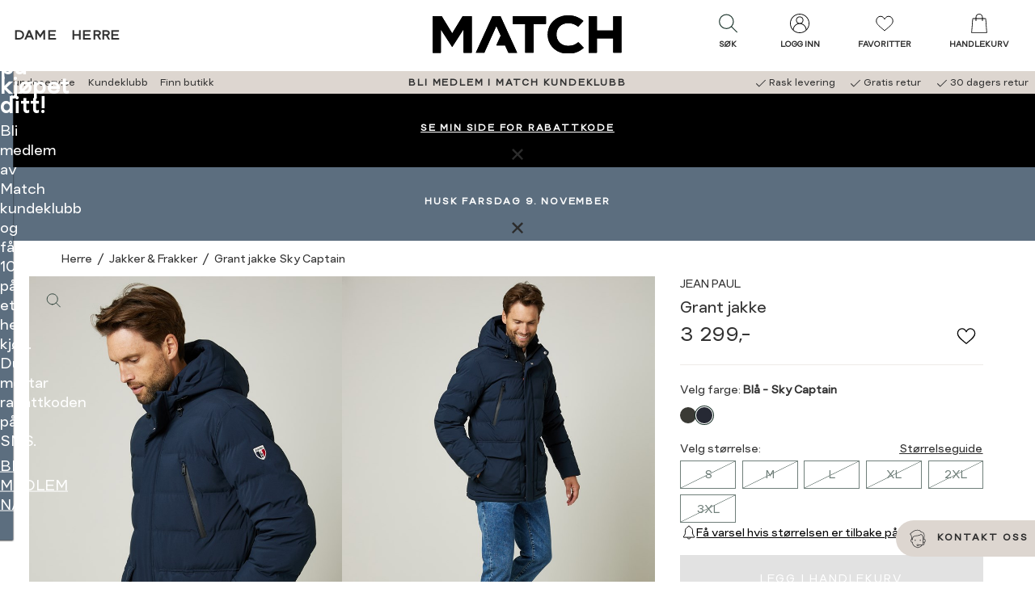

--- FILE ---
content_type: text/html; charset=utf-8
request_url: https://www.matchfashion.no/herreklaer/jakker-frakker/grant-jakke/sky-captain/
body_size: 103890
content:


<!doctype html>
<html lang="no" class="no-js">
    <head>
        <meta charset="utf-8" />
        <title>Grant jakke Sky Captain | MATCH nettbutikk</title>
<link href="https://www.matchfashion.no/herreklaer/jakker-frakker/grant-jakke/sky-captain/" rel="canonical" />

<meta content="Lun og varm vattert jakke i mykt ytterstoff med mekanisk stretch. Jakken har hette med regulering og innvendig krage, svarte kontrastdetaljer, skrå lommer med gummierte glidelåser, doble frontlommer med knappet klaff og innstikk, nedfellbare refleksdetaljer i sidene, refleks på ermet, innvendig elastisk mansjett, og god innerlomme med glidelås. Liten tricolorefarget tab i siden og god nakkehempe. Lukkes i front med glidelås og skjulte trykknapper. Jakken leveres med avtagbar orange logopuller på frontglidelås. " name="description" />

<meta property="og:type" content="og:product" /> 
<meta property="og:title" content="Grant jakke Sky Captain" />
<meta property="og:description" content="Lun og varm vattert jakke i mykt ytterstoff med mekanisk stretch. Jakken har hette med regulering og innvendig krage, svarte kontrastdetaljer, skr&#229; lommer med gummierte glidel&#229;ser, doble frontlommer med knappet klaff og innstikk, nedfellbare refleksdetaljer i sidene, refleks p&#229; ermet, innvendig elastisk mansjett, og god innerlomme med glidel&#229;s. Liten tricolorefarget tab i siden og god nakkehempe. Lukkes i front med glidel&#229;s og skjulte trykknapper. Jakken leveres med avtagbar orange logopuller p&#229; frontglidel&#229;s. " />
<meta property="og:url" content="https://www.matchfashion.no/herreklaer/jakker-frakker/grant-jakke/sky-captain/" />


    <meta property="og:image" content="https://www.matchfashion.no/globalassets/importedresources/7/image/7500770_em6-jeanpaul-a22-front_9274_grant-jakke-em6.jpg?w=1250&amp;h=640" />

<meta property="og:site_name" content="MATCH nettbutikk" />
<meta property="og:locale" content="nb_NO" />




<meta name="viewport" content="width=device-width,initial-scale=1" />
<meta name="msapplication-config" content="none" />
<meta name='zd-site-verification' content="y30uk3dtmclym19wyyjze" />
    <meta name="Environment" value="production" />

<div id="g_id_onload"
     data-client_id="6174666460-6hndckvklj10g9kp078cc8svr4uou42d.apps.googleusercontent.com"
     data-callback="googleLoginCallback">
</div>
<script>
    function googleLoginCallback(jwt) {

        var options = {
            loginUrl: '/Login/LoginWithGoogleAsync',
            connectUrl: '/OAuth/ConnectGoogleUserAsync',
            createUrl: '/OAuth/CreateGoogleUserAsync'
        };

        window.voice.googleLogin.init(options);
        window.voice.googleLogin.onSuccess(jwt)
    }
</script>

    <meta name="theme-color" content="#5c6e7f">

    <meta name="msapplication-square144x144logo" content="/UI/favicons/Match/mstile-144x144.png" />
    <meta name="msapplication-square150x150logo" content="/UI/favicons/Match/mstile-150x150.png" />
    <meta name="msapplication-wide310x150logo" content="/UI/favicons/Match/mstile-310x150.png" />
    <meta name="msapplication-square310x310logo" content="/UI/favicons/Match/mstile-310x310.png" />
    <meta name="msapplication-square70x70logo" content="/UI/favicons/Match/mstile-70x70.png" />
    <link rel="apple-touch-icon" sizes="180x180" href="/UI/favicons/Match/apple-touch-icon.png">
    <link rel="icon" type="image/png" href="/UI/favicons/Match/favicon-32x32.png" sizes="32x32">
    <link rel="icon" type="image/png" href="/UI/favicons/Match/favicon-16x16.png" sizes="16x16">
    <link rel="mask-icon" href="/UI/favicons/Match/safari-pinned-tab.svg" color="#5bbad5">
    <link rel="shortcut icon" href="/UI/favicons/Match/favicon.ico">



    <div style="display:none;height:0;width:0;"><svg xmlns="http://www.w3.org/2000/svg" xmlns:xlink="http://www.w3.org/1999/xlink"><symbol fill="none" id="sprite-arrow-bold" viewBox="0 0 12 12">
    <path d="M1.875 6H10.125" stroke="currentColor" stroke-width="2" stroke-linecap="round" stroke-linejoin="round"/>
    <path d="M6.75 2.625L10.125 6L6.75 9.375" stroke="currentColor" stroke-width="2" stroke-linecap="round" stroke-linejoin="round"/>
</symbol><use xlink:href="#sprite-arrow-bold" width="12" height="12" y="0"/><view id="sprite-arrow-bold-view" viewBox="0 0 12 12"/><symbol fill="none" id="sprite-arrow-medium" viewBox="0 0 18 18">
    <path d="M2.8125 9H15.1875" stroke="currentColor" stroke-width="2" stroke-linecap="round" stroke-linejoin="round"/>
    <path d="M10.125 3.9375L15.1875 9L10.125 14.0625" stroke="currentColor" stroke-width="2" stroke-linecap="round" stroke-linejoin="round"/>
</symbol><use xlink:href="#sprite-arrow-medium" width="18" height="18" y="12"/><view id="sprite-arrow-medium-view" viewBox="0 12 18 18"/><symbol x="0px" y="0px" id="sprite-arrow" viewBox="0 0 17.1 14.5">
<g>
	<path stroke="currentColor" style="fill:none;stroke-width:2;stroke-linecap:round;stroke-linejoin:round;" d="M1,7.3h15.1"/>
	<path stroke="currentColor" style="fill:none;stroke-width:2;stroke-linecap:round;stroke-linejoin:round;" d="M9.9,1.1l6.2,6.2l-6.2,6.2"/>
</g>
</symbol><use xlink:href="#sprite-arrow" width="17.1" height="14.5" y="30"/><view id="sprite-arrow-view" viewBox="0 30 17.1 14.5"/><symbol id="sprite-availability" viewBox="0 0 32 32"><defs><style>.cls-1{stroke-linecap:round;stroke-linejoin:round;}.cls-1,.cls-2{fill:none;stroke:#1d1d1b;}.cls-2{stroke-miterlimit:10;}</style></defs><circle class="cls-2" cx="16" cy="12.25" r="5.26"/><path class="cls-1" d="m27.72,12.25c0,6.66-11.72,19.22-11.72,19.22,0,0-11.72-12.75-11.72-19.22S9.53.53,16,.53s11.72,5.25,11.72,11.72Z"/></symbol><use xlink:href="#sprite-availability" width="32" height="32" y="44.5"/><view id="sprite-availability-view" viewBox="0 44.5 32 32"/><symbol fill="none" id="sprite-bank-card" viewBox="0 0 24 24">
<g clip-path="url(#clip0_214_326)">
<path d="M20.5263 8.41895H3.47369V10.6263H20.5263V8.41895Z" fill="black"/>
<path d="M20.5263 6.49579H3.47369V17.5042H20.5263V6.49579Z" stroke="black" stroke-linecap="round" stroke-linejoin="round"/>
<path d="M5.12213 15.3347H12.4642" stroke="black" stroke-miterlimit="10"/>
</g>
<defs>
<clipPath id="clip0_214_326">
<rect width="18" height="11.9558" fill="white" transform="translate(3 6.02211)"/>
</clipPath>
</defs>
</symbol><use xlink:href="#sprite-bank-card" width="24" height="24" y="76.5"/><view id="sprite-bank-card-view" viewBox="0 76.5 24 24"/><symbol fill="none" id="sprite-bell" viewBox="0 0 14 16">
<g clip-path="url(#clip0_538_2224)">
<path d="M8.82771 13.471C8.82771 14.2289 8.00666 15.1052 6.99613 15.1052C5.9856 15.1052 5.16455 14.2289 5.16455 13.471" stroke="black" stroke-width="0.833333" stroke-linejoin="round"/>
<path d="M11.0304 8.65524V6.08945C11.0304 4.20261 9.76721 2.62366 8.02248 2.18156C8.02248 1.57366 7.75405 0.894714 6.99616 0.894714C6.23827 0.894714 5.96984 1.57366 5.96984 2.18156C4.22511 2.62366 2.96195 4.2105 2.96195 6.08945V8.65524C2.96195 10.1237 2.22774 11.221 1.13037 12.3263V13.4237H12.8698V12.3263C11.7725 11.2289 11.0383 10.1237 11.0383 8.65524H11.0304Z" stroke="black" stroke-width="0.833333" stroke-linecap="round" stroke-linejoin="round"/>
</g>
<defs>
<clipPath id="clip0_538_2224">
<rect width="12.5289" height="15" fill="white" transform="translate(0.735596 0.5)"/>
</clipPath>
</defs>
</symbol><use xlink:href="#sprite-bell" width="14" height="16" y="100.5"/><view id="sprite-bell-view" viewBox="0 100.5 14 16"/><symbol x="0px" y="0px" style="enable-background:new 0 0 632.2 677.4;" id="sprite-box" viewBox="0 0 632.2 677.4">
<g>
	<path d="M311.9,60c7.4-0.4,14.4,3,21.1,6.2l234,114.9c8.1,4,9.1,14.8,9.1,23.8l-0.3,275c0,4.3,0,8.7-2,12.5   c-2.7,5.3-8.5,8.2-13.9,10.8L326.8,613.8c-3.6,1.7-7.3,3.4-11.2,3.6c-4.9,0.2-9.6-2.1-14-4.3L67.8,496.8c-3.2-1.6-6.6-3.3-8.7-6.2   c-2.8-3.8-2.9-8.9-2.9-13.7L56,192.3c0-3.4,0-7,1.9-9.9s4.9-4.3,7.8-5.8L295.6,65.4C300.8,62.9,306.2,60.4,311.9,60 M468.2,351.2   l-48.1,22.2c-2.1,1-4.6,1.3-6.9,0.7c-5.5-1.5-5.7-6.3-5.6-10.5l0.9-86.2c0.1-5-2.8-9.6-7.2-11.8L170.9,151.3c-3-1.5-6.1-3-9.5-3.1   c-3.4-0.1-6.6,1.2-9.7,2.6c-25,10.8-49.2,23.2-72.6,37.3l166.9,82.4c4,2,8.2,4.1,10.4,7.9c2.2,3.8,1.3,9.8-2.9,11.2L74.6,201.4   c-1.3-0.7-2.8-0.8-4.2-0.4c-2.8,0.8-2.9,3.3-2.9,5.4c0,87.3-0.1,174.5-0.1,261.7c0,4.5,0.1,9.3,2.8,12.9c2,2.6,5,4.2,8,5.6   l220.6,109.2c3.1,1.5,6.9,0.3,8.5-2.9c0.4-0.9,0.7-1.8,0.7-2.8c0.2-85,0.5-169.9,0.7-254.9c0-7.5-0.4-16-5.9-21   c-3.7-3.4-8.9-4.4-13.3-6.7c-4.4-2.3-8.4-7.3-6.6-12c2.7-5.7,11-0.9,16.5,2.4c13.9,8.3,31.5-0.1,45.1-8.8   c12.2-7.8,28.2-15.9,40-7.5c-13.9,11.8-29.9,21-47.1,27c-9.2,3.2-16.8,13.7-16.8,23.4v258.2c0,3.8,2.6,9.3,5.8,7.2l217.5-103.3   c8.1-3.8,17.4-9.5,17.4-18.5l-0.3-274l-64.7,30.3c-7.9,3.7-14.3,13.9-14.3,22.6l0.4,73.5c0,5.3,0,11-3.1,15.3   C476.8,347.1,472.4,349.2,468.2,351.2 M499.7,215.5c17.1-8.4,34.2-16.9,50.7-26.6L331.2,80.3c-5.9-2.9-12.2-5.9-18.8-5.5   c-4.6,0.3-8.9,2.4-13.1,4.3l-51.1,24.3c0.5,5.7,6.3,9.2,11.5,11.7l213.5,104.5C481.5,223.8,491.3,219.6,499.7,215.5 M415.3,254.5   c2.7-0.1,5.2-1.3,7.6-2.5l42.5-20.7L242.7,121.7c-5.4-2.7-11.1-5.4-17.1-5c-4.7,0.3-9,2.4-13.2,4.4L188,133.2   c-1.9,0.9-4,2.1-4.6,4.2c-1,3.4,2.8,6.2,6,7.8l216.4,106.5C408.8,253.1,412,254.6,415.3,254.5 M420.4,280.1   c-0.1,21.4-0.2,42.7-0.2,64.1c0,4.4,1.4,10.3,5.8,10.3c1.2-0.1,2.3-0.4,3.4-1l25.8-12c7.4-3.4,16-8.7,15.7-16.9   c-0.7-22.5-0.7-45,0.2-67.5c0.1-2.2,0.2-4.5-0.8-6.5c-1-2-3.4-3.4-5.4-2.6c-11.9,5-23.6,10.5-35.1,16.5c-2.8,1.4-5.7,3-7.4,5.7   C420.5,272.9,420.4,276.6,420.4,280.1L420.4,280.1z"/>
</g>
</symbol><use xlink:href="#sprite-box" width="632.2" height="677.4" y="116.5"/><view style="enable-background:new 0 0 632.2 677.4;" id="sprite-box-view" viewBox="0 116.5 632.2 677.4"/><symbol fill="none" id="sprite-check-mark" viewBox="0 0 24 24">
<g clip-path="url(#clip0_214_467)">
<path d="M7.45453 11.9545L10.5091 15.0182L16.5454 8.98181" stroke="black" stroke-linecap="round" stroke-linejoin="round"/>
</g>
<defs>
<clipPath id="clip0_214_467">
<rect width="10" height="6.94545" fill="white" transform="translate(7 8.52727)"/>
</clipPath>
</defs>
</symbol><use xlink:href="#sprite-check-mark" width="24" height="24" y="793.9"/><view id="sprite-check-mark-view" viewBox="0 793.9 24 24"/><symbol id="sprite-checkbox-empty" viewBox="0 0 32 32">
    <path fill="currentColor" stroke="none" d="M 5 5 L 5 6 L 5 26 L 5 27 L 6 27 L 26 27 L 27 27 L 27 26 L 27 6 L 27 5 L 26 5 L 6 5 L 5 5 z M 7 7 L 25 7 L 25 25 L 7 25 L 7 7 z"/>
</symbol><use xlink:href="#sprite-checkbox-empty" width="28" height="28" y="817.9"/><view id="sprite-checkbox-empty-view" viewBox="0 817.9 28 28"/><symbol x="0px" y="0px" fill="currentColor" stroke="none" style="enable-background:new 0 0 28 28;" id="sprite-checkbox" viewBox="0 0 28 28">
<path d="M4,4h20v20H4V4z M18.6,9.9l-6.4,6.4l-2.9-2.9l-1.3,1.3l3.5,3.5l0.6,0.6l0.6-0.6l7-7L18.6,9.9z"/>
</symbol><use xlink:href="#sprite-checkbox" width="28" height="28" y="845.9"/><view style="enable-background:new 0 0 28 28;" id="sprite-checkbox-view" viewBox="0 845.9 28 28"/><symbol id="sprite-checklist" viewBox="0 0 32 32">
    <defs>
        <style>.cls-1{fill:none;stroke:currentColor;stroke-linecap:round;stroke-linejoin:round;stroke-width:1.5px;}</style>
    </defs>
    <rect class="cls-1" x="4.92" y="2.29" width="22.16" height="27.43"/>
    <polyline class="cls-1" points="8.32 9.54 10.01 11.45 13.31 8"/>
    <line class="cls-1" x1="16.15" y1="10.37" x2="23.68" y2="10.37"/>
    <polyline class="cls-1" points="8.32 15.28 10.01 17.19 13.31 13.74"/>
    <line class="cls-1" x1="16.15" y1="16.11" x2="23.68" y2="16.11"/>
    <polyline class="cls-1" points="8.32 21.02 10.01 22.94 13.31 19.48"/>
    <line class="cls-1" x1="16.15" y1="21.85" x2="23.68" y2="21.85"/>
</symbol><use xlink:href="#sprite-checklist" width="32" height="32" y="873.9"/><view id="sprite-checklist-view" viewBox="0 873.9 32 32"/><symbol id="sprite-checkmark-white" viewBox="0 0 32 32">
    <path fill="#ffffff" d="M 28.28125 6.28125 L 11 23.5625 L 3.71875 16.28125 L 2.28125 17.71875 L 10.28125 25.71875 L 11 26.40625 L 11.71875 25.71875 L 29.71875 7.71875 L 28.28125 6.28125 z" overflow="visible"/>
</symbol><use xlink:href="#sprite-checkmark-white" width="28" height="28" y="905.9"/><view id="sprite-checkmark-white-view" viewBox="0 905.9 28 28"/><symbol fill="currentColor" stroke="none" id="sprite-checkmark" viewBox="0 0 32 32">
    <path d="M 28.28125 6.28125 L 11 23.5625 L 3.71875 16.28125 L 2.28125 17.71875 L 10.28125 25.71875 L 11 26.40625 L 11.71875 25.71875 L 29.71875 7.71875 L 28.28125 6.28125 z" overflow="visible"/>
</symbol><use xlink:href="#sprite-checkmark" width="28" height="28" y="933.9"/><view id="sprite-checkmark-view" viewBox="0 933.9 28 28"/><symbol x="0px" y="0px" style="enable-background:new 0 0 28 28;" id="sprite-chevron-back" viewBox="0 0 28 28">
<path d="M10.9,14l1.2,1.2l3.8,3.8l1.2-1.3L13.4,14l3.8-3.8L16,9l-3.8,3.8L10.9,14z"/>
</symbol><use xlink:href="#sprite-chevron-back" width="28" height="28" y="961.9"/><view style="enable-background:new 0 0 28 28;" id="sprite-chevron-back-view" viewBox="0 961.9 28 28"/><symbol fill="white" id="sprite-chevron-down-white" viewBox="0 0 32 32">
    <path d="M 4.21875 10.78125 L 2.78125 12.21875 L 15.28125 24.71875 L 16 25.40625 L 16.71875 24.71875 L 29.21875 12.21875 L 27.78125 10.78125 L 16 22.5625 L 4.21875 10.78125 z"/>
</symbol><use xlink:href="#sprite-chevron-down-white" width="28" height="28" y="989.9"/><view id="sprite-chevron-down-white-view" viewBox="0 989.9 28 28"/><symbol fill="currentColor" id="sprite-chevron-down" viewBox="0 0 32 32">
    <path d="M 4.21875 10.78125 L 2.78125 12.21875 L 15.28125 24.71875 L 16 25.40625 L 16.71875 24.71875 L 29.21875 12.21875 L 27.78125 10.78125 L 16 22.5625 L 4.21875 10.78125 z"/>
</symbol><use xlink:href="#sprite-chevron-down" width="28" height="28" y="1017.9"/><view id="sprite-chevron-down-view" viewBox="0 1017.9 28 28"/><symbol x="0px" y="0px" fill="white" style="enable-background:new 0 0 28 28;" id="sprite-chevron-forward-white" viewBox="0 0 28 28">
<path d="M17.1,14l-1.2-1.2L12.1,9l-1.2,1.3l3.7,3.7l-3.8,3.8L12,19l3.8-3.8L17.1,14z"/>
</symbol><use xlink:href="#sprite-chevron-forward-white" width="28" height="28" y="1045.9"/><view style="enable-background:new 0 0 28 28;" id="sprite-chevron-forward-white-view" viewBox="0 1045.9 28 28"/><symbol x="0px" y="0px" fill="curentColor" style="enable-background:new 0 0 28 28;" id="sprite-chevron-forward" viewBox="0 0 28 28">
<path d="M17.1,14l-1.2-1.2L12.1,9l-1.2,1.3l3.7,3.7l-3.8,3.8L12,19l3.8-3.8L17.1,14z"/>
</symbol><use xlink:href="#sprite-chevron-forward" width="28" height="28" y="1073.9"/><view style="enable-background:new 0 0 28 28;" id="sprite-chevron-forward-view" viewBox="0 1073.9 28 28"/><symbol x="0px" y="0px" style="enable-background:new 0 0 28 28;" id="sprite-chevron-left-white" viewBox="0 0 28 28">
<path d="M16.7,3.7L7,13.4L6.4,14L7,14.6l9.6,9.6l1.3-1.3l-9-9l9-9L16.7,3.7z"/>
</symbol><use xlink:href="#sprite-chevron-left-white" width="28" height="28" y="1101.9"/><view style="enable-background:new 0 0 28 28;" id="sprite-chevron-left-white-view" viewBox="0 1101.9 28 28"/><symbol id="sprite-chevron-left" viewBox="0 0 32 32">
    <path style="text-indent:0;text-align:start;line-height:normal;text-transform:none;block-progression:tb;-inkscape-font-specification:Bitstream Vera Sans" d="M 19.03125 4.28125 L 8.03125 15.28125 L 7.34375 16 L 8.03125 16.71875 L 19.03125 27.71875 L 20.46875 26.28125 L 10.1875 16 L 20.46875 5.71875 L 19.03125 4.28125 z" overflow="visible" font-family="Bitstream Vera Sans"/>
</symbol><use xlink:href="#sprite-chevron-left" width="28" height="28" y="1129.9"/><view id="sprite-chevron-left-view" viewBox="0 1129.9 28 28"/><symbol x="0px" y="0px" style="enable-background:new 0 0 28 28;" id="sprite-chevron-right-white" viewBox="0 0 28 28">
<path d="M11.3,3.7L10.1,5l9,9l-9,9l1.3,1.3l9.6-9.6l0.6-0.6L21,13.4L11.3,3.7z"/>
</symbol><use xlink:href="#sprite-chevron-right-white" width="28" height="28" y="1157.9"/><view style="enable-background:new 0 0 28 28;" id="sprite-chevron-right-white-view" viewBox="0 1157.9 28 28"/><symbol x="0px" y="0px" style="enable-background:new 0 0 28 28;" id="sprite-chevron-right" viewBox="0 0 28 28">
<path d="M11.3,3.7L10.1,5l9,9l-9,9l1.3,1.3l9.6-9.6l0.6-0.6L21,13.4L11.3,3.7z"/>
</symbol><use xlink:href="#sprite-chevron-right" width="28" height="28" y="1185.9"/><view style="enable-background:new 0 0 28 28;" id="sprite-chevron-right-view" viewBox="0 1185.9 28 28"/><symbol id="sprite-chevron-up" viewBox="0 0 32 32">
    <path style="text-indent:0;text-align:start;line-height:normal;text-transform:none;block-progression:tb;-inkscape-font-specification:Bitstream Vera Sans" d="M 16 6.59375 L 15.28125 7.28125 L 2.78125 19.78125 L 4.21875 21.21875 L 16 9.4375 L 27.78125 21.21875 L 29.21875 19.78125 L 16.71875 7.28125 L 16 6.59375 z" overflow="visible" font-family="Bitstream Vera Sans"/>
</symbol><use xlink:href="#sprite-chevron-up" width="28" height="28" y="1213.9"/><view id="sprite-chevron-up-view" viewBox="0 1213.9 28 28"/><symbol fill="none" id="sprite-chevron" viewBox="0 0 24 24">
<g clip-path="url(#clip0_214_297)">
<path d="M8.23535 19.5294L15.7648 12L8.23535 4.47058" stroke="black" stroke-linecap="round" stroke-linejoin="round"/>
</g>
<defs>
<clipPath id="clip0_214_297">
<rect width="8.47059" height="16" fill="white" transform="translate(7.76465 4)"/>
</clipPath>
</defs>
</symbol><use xlink:href="#sprite-chevron" width="24" height="24" y="1241.9"/><view id="sprite-chevron-view" viewBox="0 1241.9 24 24"/><symbol fill="none" id="sprite-clock" viewBox="0 0 20 20">
  <path d="M10 17.5C14.1421 17.5 17.5 14.1421 17.5 10C17.5 5.85786 14.1421 2.5 10 2.5C5.85786 2.5 2.5 5.85786 2.5 10C2.5 14.1421 5.85786 17.5 10 17.5Z" stroke="black" stroke-width="0.9" stroke-linecap="round" stroke-linejoin="round"/>
  <path d="M10 5.5V10L13 11.5" stroke="black" stroke-width="0.9" stroke-linecap="round" stroke-linejoin="round"/>
</symbol><use xlink:href="#sprite-clock" width="20" height="20" y="1265.9"/><view id="sprite-clock-view" viewBox="0 1265.9 20 20"/><symbol id="sprite-close-filled" viewBox="0 0 10 10">
  <path fill="currentColor" d="M1.3 0L.1 1.3l3.7 3.7-3.8 3.8 1.2 1.2 3.8-3.8 3.8 3.8 1.2-1.2-3.7-3.8 3.7-3.7L8.8.1 5.1 3.8 1.3 0Z"/>
</symbol><use xlink:href="#sprite-close-filled" width="10" height="10" y="1285.9"/><view id="sprite-close-filled-view" viewBox="0 1285.9 10 10"/><symbol x="0px" y="0px" style="enable-background:new 0 0 28 28;" fill="currentColor" id="sprite-close" viewBox="0 0 28 28">
    <path d="M10.2,9L9,10.3l3.7,3.7l-3.8,3.8l1.2,1.2l3.8-3.8l3.8,3.8l1.2-1.2L15.2,14l3.7-3.7l-1.2-1.2L14,12.8L10.2,9z"/>
</symbol><use xlink:href="#sprite-close" width="28" height="28" y="1295.9"/><view style="enable-background:new 0 0 28 28;" id="sprite-close-view" viewBox="0 1295.9 28 28"/><symbol fill="none" id="sprite-close2" viewBox="0 0 24 24">
<g clip-path="url(#clip0_205_208)">
<path d="M5.46667 18.5333L18.5333 5.46667" stroke="black" stroke-miterlimit="10" stroke-linecap="round"/>
<path d="M5.46667 5.46667L18.5333 18.5333" stroke="black" stroke-miterlimit="10" stroke-linecap="round"/>
</g>
<defs>
<clipPath id="clip0_205_208">
<rect width="14" height="14" fill="white" transform="translate(5 5)"/>
</clipPath>
</defs>
</symbol><use xlink:href="#sprite-close2" width="24" height="24" y="1323.9"/><view id="sprite-close2-view" viewBox="0 1323.9 24 24"/><symbol fill="none" id="sprite-cog" viewBox="0 0 23 22">
<g clip-path="url(#clip0_362_458)">
<path d="M11.5017 7.22496C9.32495 7.22496 7.55334 8.91954 7.55334 11.0016C7.55334 13.0837 9.32495 14.7783 11.5017 14.7783C13.6784 14.7783 15.45 13.0837 15.45 11.0016C15.45 8.91954 13.6784 7.22496 11.5017 7.22496ZM11.5017 13.9278C9.81249 13.9278 8.43915 12.6141 8.43915 10.9984C8.43915 9.3826 9.81249 8.06897 11.5017 8.06897C13.1909 8.06897 14.5642 9.3826 14.5642 10.9984C14.5642 12.6141 13.1909 13.9278 11.5017 13.9278Z" fill="#1D1D1B"/>
<path d="M22.6635 13.0444C21.4344 12.7587 20.576 11.918 20.576 10.9984C20.576 10.0789 21.4344 9.23816 22.6635 8.95245C22.9004 8.89662 23.0446 8.67002 22.9897 8.4467C22.6978 7.23816 22.2 6.08874 21.5099 5.03455C21.3829 4.83751 21.1116 4.77511 20.9056 4.89662C19.8241 5.52716 18.5984 5.51074 17.9186 4.86378C17.2285 4.20368 17.2148 3.05754 17.8843 2.00664C18.0113 1.80959 17.9461 1.55015 17.7401 1.42864C16.6345 0.768542 15.4329 0.292351 14.1728 0.0132049C13.9359 -0.0393402 13.699 0.101875 13.6441 0.325192C13.3454 1.50089 12.4664 2.32191 11.5051 2.32191C10.5438 2.32191 9.66483 1.50089 9.36613 0.325192C9.30777 0.0985908 9.07086 -0.0393402 8.8374 0.0132049C7.57392 0.292351 6.37225 0.768542 5.27015 1.42864C5.06415 1.55015 4.99891 1.80959 5.12595 2.00664C5.79545 3.05754 5.77828 4.20368 5.09161 4.86378C4.41181 5.51403 3.1861 5.52716 2.1046 4.89662C1.8986 4.77511 1.62736 4.83751 1.50033 5.03455C0.799928 6.09202 0.302092 7.24145 0.0102577 8.44999C-0.0446758 8.67659 0.102958 8.90319 0.336426 8.95573C1.56556 9.24145 2.4239 10.0822 2.4239 11.0017C2.4239 11.9213 1.56556 12.762 0.336426 13.0477C0.0995248 13.1035 -0.0446758 13.3301 0.0102577 13.5534C0.302092 14.762 0.799928 15.9114 1.49003 16.9656C1.61706 17.1626 1.8883 17.225 2.0943 17.1035C3.1758 16.473 4.40151 16.4894 5.08131 17.1364C5.77142 17.7965 5.78515 18.9426 5.11565 19.9935C4.98861 20.1905 5.05385 20.45 5.25985 20.5715C6.36539 21.2316 7.56706 21.7078 8.8271 21.9869C9.064 22.0395 9.3009 21.8983 9.35583 21.6749C9.65453 20.4992 10.5335 19.6782 11.4948 19.6782C12.4561 19.6782 13.3351 20.4992 13.6338 21.6749C13.6819 21.8687 13.8638 22.0001 14.063 22.0001C14.0973 22.0001 14.1282 21.9968 14.1625 21.9902C15.426 21.7111 16.6277 21.2349 17.7298 20.5748C17.9358 20.4533 18.001 20.1938 17.874 19.9968C17.2045 18.9459 17.2216 17.7997 17.9083 17.1396C18.5881 16.4894 19.8138 16.4763 20.8953 17.1068C21.1013 17.2283 21.3726 17.1659 21.4996 16.9689C22.1897 15.9114 22.6875 14.762 22.9794 13.5567C23.0343 13.3301 22.8867 13.1035 22.6532 13.051L22.6635 13.0444ZM20.9743 16.1741C19.6284 15.5502 18.1898 15.6782 17.2937 16.5354C16.3976 17.3925 16.2637 18.7685 16.9161 20.0559C16.1161 20.496 15.2646 20.8309 14.3788 21.0641C13.8879 19.7111 12.7754 18.8277 11.5051 18.8277C10.2348 18.8277 9.1258 19.7111 8.6314 21.0641C7.74559 20.8342 6.89412 20.496 6.09415 20.0559C6.74649 18.7653 6.61259 17.3925 5.71648 16.5354C4.82038 15.6782 3.38181 15.5502 2.03593 16.1741C1.57586 15.4089 1.22566 14.5945 0.981895 13.7472C2.39643 13.2776 3.32001 12.2135 3.32001 10.9984C3.32001 9.78332 2.39643 8.72256 0.981895 8.24966C1.22223 7.40237 1.57586 6.58792 2.03593 5.82273C3.38524 6.4467 4.82381 6.31862 5.71648 5.46148C6.61259 4.60434 6.74649 3.22831 6.09415 1.94096C6.89412 1.50089 7.74559 1.16591 8.6314 0.932745C9.12236 2.28578 10.2348 3.1692 11.5051 3.1692C12.7754 3.1692 13.8844 2.28578 14.3788 0.932745C15.2646 1.16263 16.1161 1.50089 16.9161 1.94096C16.2637 3.2316 16.3976 4.60434 17.2937 5.46148C18.1898 6.31862 19.6284 6.4467 20.9743 5.82273C21.4344 6.58792 21.7846 7.40237 22.0283 8.24966C20.6138 8.71928 19.6902 9.78332 19.6902 10.9984C19.6902 12.2135 20.6138 13.2743 22.0283 13.7472C21.788 14.5945 21.4344 15.4089 20.9743 16.1741Z" fill="#1D1D1B"/>
</g>
<defs>
<clipPath id="clip0_362_458">
<rect width="23" height="22" fill="white"/>
</clipPath>
</defs>
</symbol><use xlink:href="#sprite-cog" width="23" height="22" y="1347.9"/><view id="sprite-cog-view" viewBox="0 1347.9 23 22"/><symbol id="sprite-credit-card" viewBox="0 0 80 80">
  <path style=" " d="M 29 19 C 27.390625 19 25.96875 19.785156 25.050781 20.972656 C 24.28125 20.582031 23.507813 20.296875 22.734375 20.144531 C 21.734375 19.949219 20.726563 19.960938 19.703125 20.203125 C 17.660156 20.683594 15.621094 21.984375 13.144531 24.035156 C 10.339844 26.359375 4.359375 31.347656 4.359375 31.347656 C 3.933594 31.703125 3.878906 32.335938 4.230469 32.757813 C 4.585938 33.183594 5.214844 33.242188 5.640625 32.886719 C 5.640625 32.886719 11.625 27.894531 14.421875 25.578125 C 16.796875 23.609375 18.628906 22.511719 20.164063 22.144531 C 21.53125 21.824219 22.726563 22.03125 24.167969 22.785156 C 24.066406 23.179688 24 23.578125 24 24 L 24 44.453125 L 21.285156 45.734375 C 20.957031 45.882813 20.730469 46.199219 20.699219 46.558594 C 20.667969 46.917969 20.832031 47.265625 21.128906 47.472656 C 21.429688 47.675781 21.816406 47.703125 22.140625 47.542969 L 39.8125 39.203125 L 39.316406 38.707031 C 39.621094 39.011719 40.078125 39.085938 40.464844 38.902344 C 41.304688 38.492188 42.25 38 43 38 C 45.21875 38 47 39.78125 47 42 C 47 43.265625 46.40625 44.371094 45.480469 45.109375 C 45.070313 45.4375 44.984375 46.027344 45.28125 46.460938 L 44.726563 45.738281 L 28.292969 58.402344 C 25.355469 60.664063 21.753906 61.890625 18.046875 61.890625 L 6 61.890625 C 5.640625 61.886719 5.304688 62.074219 5.121094 62.386719 C 4.941406 62.699219 4.941406 63.082031 5.121094 63.394531 C 5.304688 63.707031 5.640625 63.894531 6 63.890625 L 18.046875 63.890625 C 21.65625 63.890625 25.175781 62.847656 28.195313 60.910156 C 29.203125 62.179688 30.757813 63 32.5 63 C 34.210938 63 35.511719 61.898438 36.414063 60.933594 C 36.484375 60.855469 36.460938 60.855469 36.53125 60.777344 C 37.402344 62.664063 39.292969 64 41.5 64 C 43.199219 64 44.519531 63.144531 45.359375 62.09375 C 45.757813 61.59375 45.863281 61.066406 46.113281 60.53125 C 46.863281 61.296875 48.109375 62 49.964844 62 C 51.449219 62 52.78125 61.429688 53.792969 60.488281 C 54.804688 59.546875 55.515625 58.261719 55.957031 56.785156 L 55.964844 56.769531 L 57.019531 53 L 71 53 C 73.75 53 76 50.75 76 48 L 76 24 C 76 21.25 73.75 19 71 19 Z M 29 21 L 71 21 C 72.667969 21 74 22.332031 74 24 L 74 26 L 26 26 L 26 24 C 26 22.332031 27.332031 21 29 21 Z M 26 30 L 74 30 L 74 48 C 74 49.667969 72.667969 51 71 51 L 41.175781 51 L 46.738281 46.714844 C 46.890625 46.597656 47.007813 46.4375 47.070313 46.253906 C 48.207031 45.167969 49 43.703125 49 42 C 49 38.699219 46.300781 36 43 36 C 41.539063 36 40.367188 36.71875 39.644531 37.074219 C 39.628906 37.082031 39.613281 37.089844 39.597656 37.09375 L 26 43.511719 Z M 31 32 C 30.449219 32 30 32.449219 30 33 C 30 33.550781 30.449219 34 31 34 C 31.550781 34 32 33.550781 32 33 C 32 32.449219 31.550781 32 31 32 Z M 35 32 C 34.449219 32 34 32.449219 34 33 C 34 33.550781 34.449219 34 35 34 C 35.550781 34 36 33.550781 36 33 C 36 32.449219 35.550781 32 35 32 Z M 39 32 C 38.449219 32 38 32.449219 38 33 C 38 33.550781 38.449219 34 39 34 C 39.550781 34 40 33.550781 40 33 C 40 32.449219 39.550781 32 39 32 Z M 43 32 C 42.449219 32 42 32.449219 42 33 C 42 33.550781 42.449219 34 43 34 C 43.550781 34 44 33.550781 44 33 C 44 32.449219 43.550781 32 43 32 Z M 40 41 C 39.449219 41 39 41.449219 39 42 C 39 42.550781 39.449219 43 40 43 C 40.550781 43 41 42.550781 41 42 C 41 41.449219 40.550781 41 40 41 Z M 42 44 C 41.449219 44 41 44.449219 41 45 C 41 45.550781 41.449219 46 42 46 C 42.550781 46 43 45.550781 43 45 C 43 44.449219 42.550781 44 42 44 Z M 38.578125 53 L 54.941406 53 L 54.042969 56.21875 C 53.679688 57.425781 53.113281 58.390625 52.429688 59.027344 C 51.746094 59.664063 50.964844 60 49.964844 60 C 48.5 60 47.835938 59.519531 47.441406 59.078125 C 47.046875 58.640625 46.976563 58.285156 46.976563 58.285156 L 45.042969 58.21875 C 44.773438 59.113281 44.371094 60.125 43.796875 60.84375 C 43.222656 61.5625 42.578125 62 41.5 62 C 39.554688 62 38 60.445313 38 58.5 L 36.132813 58 C 36.132813 58 35.675781 58.785156 34.949219 59.566406 C 34.222656 60.351563 33.273438 61 32.5 61 C 31.417969 61 30.464844 60.511719 29.824219 59.746094 Z M 38 54 C 37.449219 54 37 54.449219 37 55 C 37 55.550781 37.449219 56 38 56 C 38.550781 56 39 55.550781 39 55 C 39 54.449219 38.550781 54 38 54 Z M 47 54 C 46.449219 54 46 54.449219 46 55 C 46 55.550781 46.449219 56 47 56 C 47.550781 56 48 55.550781 48 55 C 48 54.449219 47.550781 54 47 54 Z "/>
</symbol><use xlink:href="#sprite-credit-card" width="28" height="28" y="1369.9"/><view id="sprite-credit-card-view" viewBox="0 1369.9 28 28"/><symbol id="sprite-cross" viewBox="0 0 32 32">
    <path style="text-indent:0;text-align:start;line-height:normal;text-transform:none;block-progression:tb;-inkscape-font-specification:Bitstream Vera Sans" d="M 16 3 C 8.8321429 3 3 8.8321429 3 16 C 3 23.167857 8.8321429 29 16 29 C 23.167857 29 29 23.167857 29 16 C 29 8.8321429 23.167857 3 16 3 z M 16 5 C 22.086977 5 27 9.9130231 27 16 C 27 22.086977 22.086977 27 16 27 C 9.9130231 27 5 22.086977 5 16 C 5 9.9130231 9.9130231 5 16 5 z M 12.21875 10.78125 L 10.78125 12.21875 L 14.5625 16 L 10.78125 19.78125 L 12.21875 21.21875 L 16 17.4375 L 19.78125 21.21875 L 21.21875 19.78125 L 17.4375 16 L 21.21875 12.21875 L 19.78125 10.78125 L 16 14.5625 L 12.21875 10.78125 z" overflow="visible" font-family="Bitstream Vera Sans"/>
</symbol><use xlink:href="#sprite-cross" width="28" height="28" y="1397.9"/><view id="sprite-cross-view" viewBox="0 1397.9 28 28"/><symbol id="sprite-crossed" viewBox="0 0 32 32">
    <path style="text-indent:0;text-align:start;line-height:normal;text-transform:none;block-progression:tb;-inkscape-font-specification:Bitstream Vera Sans" d="M 16 4 C 9.3844277 4 4 9.3844277 4 16 C 4 22.615572 9.3844277 28 16 28 C 22.615572 28 28 22.615572 28 16 C 28 9.3844277 22.615572 4 16 4 z M 16 6 C 18.219126 6 20.24984 6.7519565 21.90625 7.96875 L 16 13.875 L 10.09375 7.96875 C 11.75016 6.7519565 13.780874 6 16 6 z M 7.96875 10.09375 L 13.875 16 L 7.96875 21.90625 C 6.7519565 20.24984 6 18.219126 6 16 C 6 13.780874 6.7519565 11.75016 7.96875 10.09375 z M 24.03125 10.09375 C 25.248044 11.75016 26 13.780874 26 16 C 26 18.219126 25.248044 20.24984 24.03125 21.90625 L 18.125 16 L 24.03125 10.09375 z M 16 18.125 L 21.90625 24.03125 C 20.24984 25.248044 18.219126 26 16 26 C 13.780874 26 11.75016 25.248044 10.09375 24.03125 L 16 18.125 z" overflow="visible" font-family="Bitstream Vera Sans"/>
</symbol><use xlink:href="#sprite-crossed" width="28" height="28" y="1425.9"/><view id="sprite-crossed-view" viewBox="0 1425.9 28 28"/><symbol id="sprite-delete" viewBox="0 0 32 32">
  <path fill="currentColor" d="M 15 4 C 14.476563 4 13.941406 4.183594 13.5625 4.5625 C 13.183594 4.941406 13 5.476563         13 6 L 13 7 L 7 7 L 7 9 L 8 9 L 8 25 C 8 26.644531 9.355469 28 11 28 L 23 28 C 24.644531 28 26 26.644531         26 25 L 26 9 L 27 9 L 27 7 L 21 7 L 21 6 C 21 5.476563 20.816406 4.941406 20.4375 4.5625 C 20.058594         4.183594 19.523438 4 19 4 Z M 15 6 L 19 6 L 19 7 L 15 7 Z M 10 9 L 24 9 L 24 25 C 24 25.554688 23.554688         26 23 26 L 11 26 C 10.445313 26 10 25.554688 10 25 Z M 12 12 L 12 23 L 14 23 L 14 12 Z M 16 12 L 16 23         L 18 23 L 18 12 Z M 20 12 L 20 23 L 22 23 L 22 12 Z "/>
</symbol><use xlink:href="#sprite-delete" width="28" height="28" y="1453.9"/><view id="sprite-delete-view" viewBox="0 1453.9 28 28"/><symbol x="0px" y="0px" style="enable-background:new 0 0 150 150;" id="sprite-delivery-large" viewBox="0 0 150 150">
<g id="Layer_4">
</g>
<g id="Layer_5">
</g>
<g id="Layer_1">
</g>
<g>
</g>
<g id="tekst">
	<path d="M109.6,34.6c-0.5,0-1,0.4-1,1c0,0.5,0.4,1,1,1c0,0,0,0,0,0h4.6c0.4,0,0.7,0.2,0.9,0.5l3.3,6.3c-0.9-1.2-2.3-2-3.9-2h-9.7   c-3.1,0-5.8,1.9-7,4.6c-0.2-0.2-0.5-0.3-0.7-0.4l0,0c-0.1-0.2-0.4-0.3-0.6-0.3l-12.3-1.9c-0.1,0-0.1,0-0.2,0c-0.1,0-0.3,0-0.4,0   c-2.1,0-3.9,1.7-3.9,3.9v2.1c-3.7,0.5-7,2.4-9.2,5.1c-0.3,0.4-0.3,1,0.1,1.4s1,0.3,1.4-0.1c0,0,0,0,0,0c2.3-2.8,5.8-4.6,9.7-4.6   h6.2l-1.9,3.7c-1.3-0.5-2.8-0.8-4.3-0.8C75.2,54,70,59.2,70,65.5s5.2,11.6,11.6,11.6c6.4,0,11.6-5.2,11.6-11.6l-2,0.5   c-0.3,5.1-4.5,9.1-9.6,9.1c-5.3,0-9.7-4.3-9.7-9.7s4.3-9.7,9.7-9.7c1.2,0,2.4,0.2,3.4,0.7l-2.2,4.4c-0.4-0.1-0.8-0.2-1.2-0.2   c-2.7,0-4.8,2.2-4.8,4.8c0,2.7,2.2,4.8,4.8,4.8c2,0,3.8-1.3,4.5-3l-3.3,0.8c-0.3,0.2-0.7,0.2-1.1,0.2c-1.6,0-2.9-1.3-2.9-2.9   c0-1.6,1.3-2.9,2.9-2.9c0.1,0,0.2,0,0.4,0l-1.2,2.5c0,0,0,0.1,0,0.1c0,0,0,0,0,0c0,0,0,0,0,0.1c0,0,0,0,0,0.1c0,0,0,0,0,0   c0,0,0,0,0,0.1c0,0,0,0,0,0c0,0,0,0,0,0c0,0.1,0,0.1,0,0.2c0,0,0,0,0,0c0,0.1,0,0.1,0,0.2c0,0,0,0,0,0c0,0,0,0,0,0.1c0,0,0,0,0,0   c0,0,0,0,0,0.1c0,0,0,0,0,0c0,0,0,0,0,0.1c0,0,0,0,0,0c0,0,0.1,0.1,0.1,0.1c0,0,0,0,0,0c0,0,0,0,0.1,0c0,0,0,0,0,0   c0.1,0.1,0.2,0.1,0.2,0.1c0,0,0,0,0,0c0,0,0.1,0,0.1,0c0,0,0,0,0,0c0,0,0.1,0,0.1,0c0,0,0,0,0,0c0,0,0.1,0,0.1,0c0,0,0,0,0,0   c0.1,0,0.2,0,0.2,0h0l0,0c0,0,0,0,0,0L95.6,63l1.4,3.4c0.8,1.8,2.5,3,4.4,3h8.1c2.1,0,4-1.4,4.6-3.4l4.7-15h3.2c0,0,0.1,0,0.1,0   l1.1,2.1c-1.4,0.9-2.7,1.9-3.7,3.2c-0.3,0.4-0.3,1,0.1,1.4c0.4,0.3,1,0.3,1.4-0.1c0,0,0,0,0,0c0.9-1.1,1.9-2,3.1-2.7L130,66   c0.2,0.5,0.8,0.7,1.3,0.4c0.5-0.2,0.7-0.8,0.4-1.3l-1.2-2.4c0.1,0,0.3,0,0.4,0c1.6,0,2.9,1.3,2.9,2.9c0,1.6-1.3,2.9-2.9,2.9   c-1.3,0-2.3-0.8-2.7-2l-1.6-3.1c-0.3,0.6-0.5,1.4-0.5,2.1c0,2.7,2.2,4.8,4.8,4.8c2.7,0,4.8-2.2,4.8-4.8c0-2.7-2.2-4.8-4.8-4.8   c-0.5,0-0.9,0.1-1.3,0.2l-2.2-4.3c1.1-0.4,2.3-0.7,3.5-0.7c5.3,0,9.7,4.3,9.7,9.7s-4.3,9.7-9.7,9.7c-5.3,0-9.7-4.3-9.7-9.7   c0-2.7,1.1-5.1,2.9-6.9l-0.9-1.8c-2.4,2.1-3.9,5.2-3.9,8.7c0,6.4,5.2,11.6,11.6,11.6c6.4,0,11.6-5.2,11.6-11.6S137.2,54,130.8,54   c-1.6,0-3.1,0.3-4.4,0.9l-0.4-0.9c1.5-0.6,3.1-1,4.9-1c0.5,0,1-0.4,1-1s-0.4-1-1-1c0,0,0,0,0,0c-2,0-4,0.4-5.8,1.2l-2.1-4.1   c0.1,0,0.1,0,0.2,0h1c1.1,0,1.9-0.9,1.9-1.9v-3.9c0-1.1-0.9-1.9-1.9-1.9h-1c-1.4,0-2.5,0.7-3.2,1.8l-3.1-6c-0.5-1-1.5-1.6-2.6-1.6   H109.6z M123.1,42.4h1v3.9h-1c-0.7,0-1.2-0.3-1.6-0.8l-0.2-0.4c-0.1-0.2-0.1-0.4-0.1-0.7C121.2,43.2,122,42.4,123.1,42.4z    M104.8,43.3h9.7c1.6,0,2.9,1.3,2.9,2.9v2.9c-0.5,0-1,0.4-1,1c0,0.4,0.3,0.8,0.6,0.9l-4.6,14.4c-0.4,1.2-1.5,2-2.8,2h-8.1   c-1.2,0-2.2-0.7-2.7-1.8l-1.9-4.6l5.7-10.5c0,0,0,0,0-0.1c0,0,0,0,0,0c0,0,0,0,0,0c0,0,0,0,0-0.1c0,0,0,0,0,0   c0.2-0.5,0-1.1-0.5-1.3c-0.1,0-0.2-0.1-0.4-0.1c-0.3,0-0.6,0.2-0.8,0.4c0,0,0,0,0,0c0,0,0,0,0,0c0,0,0,0,0,0c0,0,0,0,0,0   c0,0,0,0,0,0l-5,9.2l-3.3-7.8h5.1c0.5,0.1,1-0.3,1.1-0.8c0-0.1,0-0.1,0-0.2v-1C99,45.9,101.5,43.3,104.8,43.3z M118.9,44.6l0.3,0.6   v0.1h0l2,3.9h-2v-2.9C119.2,45.7,119.1,45.1,118.9,44.6z M84.6,45.1l-0.3,0.3l11.5,1.8l-0.2-0.2c0.2,0.2,0.4,0.3,0.6,0.3   c0.5,0.1,0.9,0.4,0.9,1v1h-5.6c-0.1,0-0.1,0-0.2,0c0,0-0.1,0-0.1,0h-9.5v-1.9c0-1.1,0.9-1.9,1.9-1.9c0.1,0,0.2,0,0.3,0   C84.1,45.3,84.4,45.3,84.6,45.1z M105.7,49.1c-0.5,0-1,0.4-1,1c0,0.5,0.4,1,1,1s1-0.4,1-1C106.7,49.6,106.3,49.1,105.7,49.1z    M109.6,49.1c-0.5,0-1,0.4-1,1c0,0.5,0.4,1,1,1s1-0.4,1-1C110.5,49.6,110.1,49.1,109.6,49.1z M113.4,49.1c-0.5,0-1,0.4-1,1   c0,0.5,0.4,1,1,1s1-0.4,1-1C114.4,49.6,114,49.1,113.4,49.1z M89.9,51.1h0.7l4.3,10.1l-2.3,0.6c-0.7-2-1.8-3.7-3.4-5l-0.9,1.8   c1.1,1,1.9,2.3,2.4,3.7l-7.3,1.8L89.9,51.1z M104.8,53c-0.5,0-1,0.4-1,1s0.4,1,1,1c0,0,0,0,0,0h7.7c0.5,0,1-0.4,1-1   c0-0.5-0.4-1-1-1c0,0,0,0,0,0H104.8z M105.7,55.9c-0.5,0-1,0.4-1,1c0,0.5,0.4,1,1,1c0,0,0,0,0,0h5.8c0.5,0,1-0.4,1-1s-0.4-1-1-1   c0,0,0,0,0,0H105.7z M103.3,58.8c-1.9,0-3.4,1.5-3.4,3.4c0,1.9,1.5,3.4,3.4,3.4h5.3c1.6,0,2.9-1.3,2.9-2.9c0-1.2-0.8-2.1-1.9-2.5   c-0.1-0.2-0.3-0.3-0.6-0.3l-5-0.9C103.8,58.8,103.6,58.8,103.3,58.8z M107.9,60.7c0,0.5,0.3,1,0.8,1c0.5,0.1,0.8,0.5,0.8,0.9   c0,0.5-0.4,1-1,1h-5.3c-0.8,0-1.4-0.6-1.4-1.4s0.6-1.4,1.4-1.4c0.1,0,0.2,0,0.3,0c0,0,0,0,0,0l4.2,0.8L107.9,60.7z"/>
	<g>
		<path d="M20,96c2-2.3,4.6-5.4,7.9-9.3s5.6-6.6,7.1-8.3c1.5-1.6,2.8-2.9,3.9-3.7c2.6-1.9,5.2-2.9,7.8-2.9c0.6,0,1.3,0.2,2,0.7    c0.7,0.5,1.1,1.2,1.1,2.2c0,1-0.9,2.5-2.8,4.6c-0.9,1-2.3,2-4,3.1c-1.8,1.1-3.7,1.9-5.9,2.6c-0.8,0.1-1.4,0.2-1.8,0.2    c-0.4,0-0.6,0-0.6-0.1c0-0.1,0.1-0.2,0.3-0.3c2.4-1.3,5-3.3,8-5.9c2.9-2.6,4.4-4.3,4.4-5.2c0-0.1-0.1-0.2-0.2-0.2s-0.3,0-0.5,0.1    c-0.2,0.1-0.4,0.1-0.6,0.2c-0.2,0.1-0.7,0.3-1.4,0.7c-0.7,0.4-1.5,0.9-2.3,1.5s-1.8,1.5-3,2.8c-1.2,1.3-2.4,2.7-3.6,4.3    c-4.6,6.5-7.7,10.5-9,12c-0.2,0.3-0.5,0.6-0.8,0.9c0.7,0.1,1.8,0.2,3.2,0.3s2.4,0.2,2.9,0.3c0.5,0.1,1.2,0.2,2.2,0.4    c1,0.2,1.7,0.5,2.3,0.8c1.5,0.9,2.9,2.1,4.2,3.7c0.3,0.3,0.5,0.6,0.5,0.7c0,0.1,0,0.2-0.1,0.2c-0.1,0-0.3-0.1-0.5-0.2    c-0.4-0.1-1-0.3-1.8-0.5c-0.8-0.2-2.5-0.5-5.2-0.8c-2.6-0.3-5.1-0.5-7.3-0.5s-3.8,0-4.8,0c-1.5,1.4-3.6,2.7-6.3,3.9    c-2.7,1.2-4.7,1.8-6.1,1.8c-1.4,0-2.7-0.4-3.9-1.1s-1.8-1.7-1.8-2.9c0-0.9,0.7-1.8,2-2.9C8.1,97.2,13.1,96,20,96z M5.4,103.7    c0,0.3,0.3,0.5,1,0.5c0.9,0,1.6,0,2.2-0.1s1.5-0.4,2.7-1c1.2-0.5,2.5-1.3,3.8-2.4c-1.8,0-3.9,0.3-6.2,1    C6.6,102.4,5.4,103.1,5.4,103.7z"/>
		<path d="M41.3,101c-2.2,0-3.3-1.3-3.3-4c0-1.7,0.7-3.4,2.2-5.3c1.4-1.9,3.2-3.4,5.1-4.6c2-1.2,3.7-1.8,5.2-1.8    c0.7,0,1.3,0.3,1.9,0.8c0.6,0.5,0.9,1.1,0.9,1.6c0,0.9-0.7,2-2,3.1C50,92,48.6,93,47.1,93.7c-1.5,0.7-2.4,1.1-2.9,1.1    c-0.5,0-0.8-0.2-1-0.6C43.1,94,43,94,42.8,94c-0.2,0-0.5,0.4-1,1.1s-0.7,1.4-0.7,1.8c0,0.5,0.2,0.8,0.5,0.9c2.1,0,4.5-0.6,7-1.9    c2.5-1.3,6-3.5,10.4-6.6c0.3-0.2,0.8-0.6,1.4-1c0.6-0.5,1-0.7,1.1-0.8c0.3,0.2,0.4,0.4,0.4,0.7c0,0.3-0.1,0.5-0.4,0.8    c-1.4,1.4-3.2,3-5.5,4.7c-2.2,1.7-4.8,3.4-7.7,5C45.5,100.2,43.1,101,41.3,101z M50.3,87.5c-0.7,0-2,0.8-3.7,2.3    c-1.7,1.5-2.6,2.4-2.6,2.8c0,0.1,0,0.1,0.1,0.1c0.6,0,1.9-0.7,3.7-2.1c1.8-1.4,2.8-2.3,2.8-2.8C50.5,87.6,50.4,87.5,50.3,87.5z"/>
		<path d="M60.8,86.3c0.3,0,0.7,0.1,1.1,0.2c0.5,0.2,0.7,0.4,0.7,0.7s-0.1,0.6-0.4,0.9c-2.9,3-5.1,5.8-6.4,8.2    c-0.3,0.5-0.4,0.9-0.4,1.2c0,0.3,0.1,0.4,0.2,0.4c0.5,0,1.7-0.8,3.5-2.3c1.8-1.5,3.5-3.4,5.3-5.6c1.7-2.2,2.7-4.1,2.8-5.6    c0-0.5,0.1-0.7,0.2-0.7c0.1,0,0.2,0.1,0.3,0.3c0.6,1,0.9,1.9,0.9,2.7c0,1.5-0.9,3.4-2.8,5.7c-1.9,2.3-4,4.3-6.4,6    c-2.4,1.7-4.3,2.6-5.7,2.6c-1.4,0-2.1-0.7-2.1-2.1c0-0.7,0.3-1.5,0.8-2.6s1.2-2.1,2-3.1c1.6-2.1,3-3.7,4.3-5l0.8-0.8    C60.1,86.6,60.5,86.3,60.8,86.3z"/>
		<path d="M68.9,101c-2.2,0-3.3-1.3-3.3-4c0-1.7,0.7-3.4,2.2-5.3c1.4-1.9,3.2-3.4,5.1-4.6c2-1.2,3.7-1.8,5.2-1.8    c0.7,0,1.3,0.3,1.9,0.8c0.6,0.5,0.9,1.1,0.9,1.6c0,0.9-0.7,2-2,3.1c-1.3,1.2-2.7,2.1-4.2,2.8c-1.5,0.7-2.4,1.1-2.9,1.1    c-0.5,0-0.8-0.2-1-0.6C70.7,94,70.6,94,70.4,94c-0.2,0-0.5,0.4-1,1.1s-0.7,1.4-0.7,1.8c0,0.5,0.2,0.8,0.5,0.9c2.1,0,4.5-0.6,7-1.9    c2.5-1.3,6-3.5,10.4-6.6c0.3-0.2,0.8-0.6,1.4-1c0.6-0.5,1-0.7,1.1-0.8c0.3,0.2,0.4,0.4,0.4,0.7c0,0.3-0.1,0.5-0.4,0.8    c-1.4,1.4-3.2,3-5.5,4.7c-2.2,1.7-4.8,3.4-7.7,5C73.1,100.2,70.7,101,68.9,101z M77.9,87.5c-0.7,0-2,0.8-3.7,2.3    c-1.7,1.5-2.6,2.4-2.6,2.8c0,0.1,0,0.1,0.1,0.1c0.6,0,1.9-0.7,3.7-2.1c1.8-1.4,2.8-2.3,2.8-2.8C78.1,87.6,78,87.5,77.9,87.5z"/>
		<path d="M82.1,92.3c1.5-1.1,3.2-2.2,4.9-3.5c-0.9-0.6-1.5-1.2-1.7-1.8c-0.1-0.2-0.1-0.3-0.1-0.4c0-0.6,0.2-0.9,0.5-1.1    c0.4-0.2,1-0.3,1.8-0.3c0.3,0,1.2,0.4,2.7,1.1c1.5,0.8,2.5,1.1,2.9,1.1s1-0.1,1.7-0.4c0.7-0.2,1.3-0.4,1.8-0.4    c0.4,0,0.8,0.1,0.9,0.3c0.7,0.9,1.1,1.5,1.1,1.7s-0.1,0.4-0.3,0.5c-0.2,0.1-0.8,0.5-1.7,1.2c-1,0.7-1.9,1.4-2.9,2.1    c-0.9,0.7-1.8,1.5-2.6,2.4c-0.8,0.9-1.2,1.6-1.2,2.1c0,0.1,0.1,0.1,0.2,0.1c1.5,0,6.6-3.1,15.4-9.2c0.2,0,0.3,0.2,0.3,0.5    c0,0.4-1.1,1.6-3.3,3.6c-2.2,2.1-4.7,4.1-7.5,6.1c-2.8,2-4.8,3-6.1,3c-2,0-3-1-3-3c0-1.1,0.4-2.1,1.1-3.1c0.7-1,2.2-2.3,4.5-4    c-0.5,0-1.1-0.1-1.9-0.4s-1.3-0.5-1.6-0.9c-0.7,0.6-2,1.7-3.8,3.3c-0.4,0.3-1,0.5-1.6,0.5s-1-0.1-1-0.3S81.6,92.7,82.1,92.3z"/>
		<path d="M102.7,96c-0.2,0.4-0.3,0.7-0.3,1.1s0.2,0.5,0.5,0.5c0.2,0,0.5-0.1,1-0.3c5.3-2.8,10.4-6,15.5-9.8    c0.3,0.2,0.4,0.4,0.4,0.7c0,0.3-0.1,0.5-0.4,0.8c-0.3,0.3-0.7,0.6-1.2,1.1c-0.5,0.5-1.5,1.3-3,2.6c-1.5,1.2-2.8,2.4-4.1,3.4    c-3.3,2.7-5.8,4.3-7.3,4.7c-0.5,0.1-1.1,0.2-1.6,0.2c-2.2,0-3.3-1.2-3.3-3.5c0-0.9,0.5-2.2,1.5-3.9c1-1.7,2-3.2,3-4.4    c1-1.3,1.7-2,2.1-2.1c0.5-0.3,1.1-0.5,1.6-0.5c0.6,0,1.2,0.1,1.7,0.3c0.2,0.1,0.3,0.2,0.3,0.3c0,0.1-0.1,0.4-0.4,0.6    c-0.3,0.3-0.7,0.7-1.2,1.3s-1.4,1.6-2.4,3.1C103.8,93.8,103.1,95,102.7,96z M112.9,79.3c0.3,0,0.5,0.1,0.5,0.2    c0.4,0.5,0.6,0.9,0.6,1.2c0,0.3-0.1,0.5-0.3,0.8c-0.2,0.2-0.4,0.5-0.6,0.7c-0.2,0.3-0.7,0.6-1.4,1.1c-0.7,0.5-1.4,0.7-2.1,0.7    c-0.5-0.1-0.8-0.4-0.8-0.9c0-0.8,0.5-1.7,1.5-2.5C111.4,79.7,112.2,79.3,112.9,79.3z"/>
		<path d="M120,86.3c0.2,0,0.6,0.1,1.1,0.3c0.5,0.2,0.8,0.5,0.8,0.8c0,0.2-0.1,0.4-0.2,0.6l-3.2,4.4c-0.4,0.5-0.5,0.7-0.5,0.8    s0,0.1,0,0.1l0.2-0.1c3.3-2.3,6-4.3,8.1-6c0.4-0.3,0.7-0.4,1-0.4c0.3,0,0.4,0,0.5,0.1l1.2,0.3c0.3,0.1,0.4,0.3,0.4,0.5    s-0.1,0.4-0.2,0.5c-0.5,0.6-1.1,1.3-1.8,2s-1.2,1.3-1.5,1.7s-0.7,0.8-1.1,1.3c-0.4,0.5-0.7,0.8-0.9,1.1c-0.2,0.3-0.4,0.5-0.6,0.9    s-0.4,0.6-0.5,0.8c-0.2,0.6-0.3,1.2-0.3,1.7c0,0.3,0.2,0.4,0.5,0.4s0.9-0.2,1.8-0.6c0.9-0.4,1.9-1,3.1-1.8c1.2-0.8,2.8-2,4.8-3.5    c2-1.5,3.7-2.8,5.2-3.8c0.3,0.2,0.4,0.4,0.4,0.7s-0.1,0.5-0.4,0.8c-0.9,0.9-2,2-3.4,3.3s-3.5,3.1-6.3,5.3s-4.8,3.3-5.9,3.3    c-2.2,0-3.3-1.2-3.3-3.5c0-0.9,0.3-1.8,1-2.7l1.8-2.5c0.2-0.3,0.3-0.4,0.3-0.4c0,0-0.1,0-0.3,0.1c-4.9,4.1-8,6.5-9.4,7.2    c-0.2,0.1-0.5,0.2-0.8,0.2c-0.9,0-1.4-0.4-1.4-1.3c0-0.3,0.1-0.5,0.2-0.8c2.1-1.9,3.5-3.5,4.4-4.7c0.7-0.7,1.4-1.6,2.1-2.8    c0.7-1.2,1.4-2.2,1.9-3C119.2,86.7,119.7,86.3,120,86.3z"/>
		<path d="M146.8,87.9c0.4,0.3,0.6,0.6,0.6,0.9s-0.1,0.5-0.4,0.7s-1.6,1.9-3.9,5.2c-2.4,3.2-4,5.4-4.8,6.7c-0.8,1.2-1.4,2.1-1.8,2.6    c-0.3,0.5-1,1.5-2.1,2.9c-1.1,1.4-2.1,2.7-3.2,3.8c-1.1,1.1-2.4,2.2-3.9,3.3c-1.5,1.1-2.9,1.7-4.3,2c-0.6,0-1.2-0.1-1.8-0.4    c-1.1-0.5-1.7-1.4-1.7-2.7c0-1.6,1.5-3.6,4.6-5.8c3.1-2.2,5.3-3.3,6.8-3.3c0.2,0,0.3,0,0.3,0.1c0,0.1-0.1,0.2-0.4,0.4    c-2.4,1.7-4.6,3.5-6.6,5.4c-2,1.9-3,3.3-3,4.1c0,0.1,0.1,0.2,0.3,0.2s0.5-0.2,1.1-0.5c1.4-1,3.3-2.7,5.7-5.2c2.7-3,4.4-5,5-5.8    c1.1-1.5,2.4-3,3.9-4.6l0.8-0.9c0-0.1,0.1-0.1,0.1-0.2c0.1-0.1,0.1-0.2,0.2-0.3c0.2-0.4,0.3-0.5,0.3-0.5c-0.1,0-0.3,0.1-0.5,0.4    c-0.3,0.3-0.7,0.7-1.2,1.2c-0.5,0.5-1.4,1.2-2.6,2c-1.2,0.8-2.2,1.2-3,1.2s-1.4-0.3-1.8-0.8c-0.4-0.5-0.6-1-0.6-1.6    c0-0.6,0.4-1.4,1.1-2.6c0.7-1.2,1.7-2.4,2.9-3.8c1.2-1.4,2.7-2.6,4.6-3.8s3.8-1.8,5.8-2.1c1.2,0.3,1.9,0.7,2.2,1.2    c0.1,0,0.2,0,0.3,0C146.1,87.4,146.3,87.6,146.8,87.9z M133.6,96.8c0.7-0.1,2-0.7,3.8-2c1.8-1.3,3.5-2.6,4.9-3.9    c1.5-1.3,2.2-2,2.2-2.2c0-0.1-0.1-0.1-0.2-0.1c-1.5,0.3-3.1,1.1-4.9,2.3c-1.8,1.2-3.3,2.4-4.4,3.6s-1.7,1.9-1.7,2.2    C133.5,96.8,133.5,96.8,133.6,96.8z"/>
	</g>
	<path style="fill:#6D9FC9;" d="M66.4,68.8h-2c-0.6,0-1-0.4-1-1s0.4-1,1-1h2c0.6,0,1,0.4,1,1S67,68.8,66.4,68.8z M59.4,68.8h-2   c-0.6,0-1-0.4-1-1s0.4-1,1-1h2c0.6,0,1,0.4,1,1S60,68.8,59.4,68.8z"/>
	<path style="fill:#6D9FC9;" d="M66.4,63.6h-2c-0.6,0-1-0.4-1-1s0.4-1,1-1h2c0.6,0,1,0.4,1,1S67,63.6,66.4,63.6z M59.4,63.6h-2   c-0.6,0-1-0.4-1-1s0.4-1,1-1h2c0.6,0,1,0.4,1,1S60,63.6,59.4,63.6z M52.4,63.6h-2c-0.6,0-1-0.4-1-1s0.4-1,1-1h2c0.6,0,1,0.4,1,1   S53,63.6,52.4,63.6z M45.4,63.6h-2c-0.6,0-1-0.4-1-1s0.4-1,1-1h2c0.6,0,1,0.4,1,1S46,63.6,45.4,63.6z"/>
	<g>
		<polygon style="fill:#0C3155;" points="30.7,46.7 32,46.7 31.4,44.7   "/>
		<path style="fill:#0C3155;" d="M24,44.3h-1.2v1.6h1.2c0.2,0,0.3-0.1,0.4-0.2c0.1-0.1,0.2-0.3,0.2-0.6c0-0.2-0.1-0.4-0.2-0.6    S24.2,44.3,24,44.3z"/>
		<path style="fill:#0C3155;" d="M58,38H8.1l4,7.5l-4,7.5H58l5-7.5L58,38z M24.8,48.8L23.7,47h-0.9v1.8h-1.3v-5.7h2.6    c0.3,0,0.5,0.1,0.7,0.2c0.2,0.1,0.4,0.3,0.6,0.4c0.2,0.2,0.3,0.4,0.4,0.6c0.1,0.2,0.1,0.5,0.1,0.7c0,0.2,0,0.3-0.1,0.5    c0,0.2-0.1,0.3-0.2,0.5s-0.2,0.3-0.3,0.4c-0.1,0.1-0.2,0.2-0.4,0.3l1.2,2.1H24.8z M32.7,48.8l-0.4-1.3h-1.8l-0.4,1.3h-1.3l2.1-5.7    H32l2.1,5.7H32.7z M40.9,48c-0.1,0.2-0.3,0.4-0.5,0.5c-0.2,0.1-0.4,0.2-0.7,0.3c-0.3,0.1-0.5,0.1-0.8,0.1c-0.2,0-0.4,0-0.6,0    c-0.2,0-0.4-0.1-0.6-0.1c-0.2-0.1-0.4-0.1-0.6-0.2c-0.2-0.1-0.4-0.2-0.5-0.3l0.6-1.1c0,0,0.1,0.1,0.2,0.2s0.3,0.1,0.4,0.2    c0.2,0.1,0.4,0.1,0.6,0.2c0.2,0.1,0.4,0.1,0.6,0.1c0.5,0,0.7-0.1,0.7-0.4c0-0.1,0-0.2-0.1-0.3s-0.2-0.1-0.3-0.2    c-0.1-0.1-0.3-0.1-0.4-0.2c-0.2,0-0.4-0.1-0.5-0.2c-0.3-0.1-0.5-0.2-0.7-0.3c-0.2-0.1-0.4-0.2-0.5-0.3s-0.2-0.3-0.3-0.4    c-0.1-0.2-0.1-0.3-0.1-0.6c0-0.3,0.1-0.6,0.2-0.8c0.1-0.2,0.3-0.4,0.5-0.6c0.2-0.2,0.4-0.3,0.7-0.4c0.3-0.1,0.5-0.1,0.8-0.1    c0.2,0,0.4,0,0.6,0.1c0.2,0,0.4,0.1,0.6,0.1s0.3,0.1,0.5,0.2c0.2,0.1,0.3,0.1,0.4,0.2l-0.6,1.1c0,0-0.1-0.1-0.2-0.1    c-0.1-0.1-0.2-0.1-0.4-0.2c-0.1-0.1-0.3-0.1-0.5-0.2c-0.2,0-0.3-0.1-0.5-0.1c-0.5,0-0.7,0.2-0.7,0.5c0,0.1,0,0.2,0.1,0.2    c0.1,0.1,0.1,0.1,0.2,0.2c0.1,0.1,0.2,0.1,0.4,0.1c0.1,0,0.3,0.1,0.5,0.1c0.3,0.1,0.5,0.2,0.7,0.2s0.4,0.2,0.6,0.3    c0.2,0.1,0.3,0.3,0.4,0.5c0.1,0.2,0.1,0.4,0.1,0.7C41.1,47.5,41,47.8,40.9,48z M47.8,48.8l-1.6-2.3l-0.6,0.6v1.7h-1.3v-5.7h1.3    v2.4l2.1-2.4h1.5L47,45.7l2.3,3.1H47.8z"/>
	</g>
</g>
</symbol><use xlink:href="#sprite-delivery-large" width="150" height="150" y="1481.9"/><view style="enable-background:new 0 0 150 150;" id="sprite-delivery-large-view" viewBox="0 1481.9 150 150"/><symbol id="sprite-delivery" viewBox="0 0 80 80">
  
    <path style=" " d="M 1 9 C 0.449219 9 0 9.449219 0 10 C 0 10.550781 0.449219 11 1 11 C 1.550781 11 2 10.550781 2 10 C 2 9.449219 1.550781 9 1 9 Z M 5 9 C 4.640625 8.996094 4.304688 9.183594 4.121094 9.496094 C 3.941406 9.808594 3.941406 10.191406 4.121094 10.503906 C 4.304688 10.816406 4.640625 11.003906 5 11 L 45 11 L 45 50 C 44.449219 50 44 50.449219 44 51 C 44 51.550781 44.449219 52 45 52 L 45 63 L 25.941406 63 C 25.441406 58.511719 21.621094 55 17 55 C 12.378906 55 8.558594 58.511719 8.058594 63 L 5 63 L 5 52 C 5.550781 52 6 51.550781 6 51 C 6 50.449219 5.550781 50 5 50 L 2 50 L 2 44 L 0 44 L 0 52 L 3 52 L 3 65 L 8.058594 65 C 8.558594 69.488281 12.378906 73 17 73 C 21.621094 73 25.441406 69.488281 25.941406 65 L 50.058594 65 C 50.558594 69.488281 54.378906 73 59 73 C 63.621094 73 67.441406 69.488281 67.941406 65 L 78 65 C 79.09375 65 80 64.09375 80 63 L 80 59 C 80 58.292969 79.5625 57.773438 79 57.417969 L 79 43.546875 L 72.414063 26.480469 C 71.375 23.785156 68.773438 22 65.886719 22 L 47 22 L 47 9 Z M 4 16 C 3.449219 16 3 16.449219 3 17 C 3 17.550781 3.449219 18 4 18 C 4.550781 18 5 17.550781 5 17 C 5 16.449219 4.550781 16 4 16 Z M 8 16 C 7.449219 16 7 16.449219 7 17 C 7 17.550781 7.449219 18 8 18 C 8.550781 18 9 17.550781 9 17 C 9 16.449219 8.550781 16 8 16 Z M 12 16 C 11.449219 16 11 16.449219 11 17 C 11 17.550781 11.449219 18 12 18 C 12.550781 18 13 17.550781 13 17 C 13 16.449219 12.550781 16 12 16 Z M 16 16 C 15.449219 16 15 16.449219 15 17 C 15 17.550781 15.449219 18 16 18 C 16.550781 18 17 17.550781 17 17 C 17 16.449219 16.550781 16 16 16 Z M 20 16 C 19.449219 16 19 16.449219 19 17 C 19 17.550781 19.449219 18 20 18 C 20.550781 18 21 17.550781 21 17 C 21 16.449219 20.550781 16 20 16 Z M 24 16 C 23.449219 16 23 16.449219 23 17 C 23 17.550781 23.449219 18 24 18 C 24.550781 18 25 17.550781 25 17 C 25 16.449219 24.550781 16 24 16 Z M 28 16 C 27.449219 16 27 16.449219 27 17 C 27 17.550781 27.449219 18 28 18 C 28.550781 18 29 17.550781 29 17 C 29 16.449219 28.550781 16 28 16 Z M 32 16 C 31.449219 16 31 16.449219 31 17 C 31 17.550781 31.449219 18 32 18 C 32.550781 18 33 17.550781 33 17 C 33 16.449219 32.550781 16 32 16 Z M 36 16 C 35.449219 16 35 16.449219 35 17 C 35 17.550781 35.449219 18 36 18 C 36.550781 18 37 17.550781 37 17 C 37 16.449219 36.550781 16 36 16 Z M 40 16 C 39.449219 16 39 16.449219 39 17 C 39 17.550781 39.449219 18 40 18 C 40.550781 18 41 17.550781 41 17 C 41 16.449219 40.550781 16 40 16 Z M 1 23 C 0.449219 23 0 23.449219 0 24 C 0 24.550781 0.449219 25 1 25 C 1.550781 25 2 24.550781 2 24 C 2 23.449219 1.550781 23 1 23 Z M 5 23 C 4.449219 23 4 23.449219 4 24 C 4 24.550781 4.449219 25 5 25 C 5.550781 25 6 24.550781 6 24 C 6 23.449219 5.550781 23 5 23 Z M 9 23 C 8.449219 23 8 23.449219 8 24 C 8 24.550781 8.449219 25 9 25 C 9.550781 25 10 24.550781 10 24 C 10 23.449219 9.550781 23 9 23 Z M 13 23 C 12.449219 23 12 23.449219 12 24 C 12 24.550781 12.449219 25 13 25 C 13.550781 25 14 24.550781 14 24 C 14 23.449219 13.550781 23 13 23 Z M 17 23 C 16.449219 23 16 23.449219 16 24 C 16 24.550781 16.449219 25 17 25 C 17.550781 25 18 24.550781 18 24 C 18 23.449219 17.550781 23 17 23 Z M 21 23 C 20.449219 23 20 23.449219 20 24 C 20 24.550781 20.449219 25 21 25 C 21.550781 25 22 24.550781 22 24 C 22 23.449219 21.550781 23 21 23 Z M 25 23 C 24.449219 23 24 23.449219 24 24 C 24 24.550781 24.449219 25 25 25 C 25.550781 25 26 24.550781 26 24 C 26 23.449219 25.550781 23 25 23 Z M 29 23 C 28.449219 23 28 23.449219 28 24 C 28 24.550781 28.449219 25 29 25 C 29.550781 25 30 24.550781 30 24 C 30 23.449219 29.550781 23 29 23 Z M 33 23 C 32.449219 23 32 23.449219 32 24 C 32 24.550781 32.449219 25 33 25 C 33.550781 25 34 24.550781 34 24 C 34 23.449219 33.550781 23 33 23 Z M 47 24 L 61 24 L 61 38 C 61 40.199219 62.800781 42 65 42 L 66.394531 42 C 67.066406 42 67.6875 42.332031 68.058594 42.890625 L 68.277344 43.21875 C 69.019531 44.332031 70.269531 45 71.605469 45 L 77 45 L 77 47 L 75 47 C 72.800781 47 71 48.800781 71 51 L 71 52 L 71.203125 52 C 71.660156 53.707031 73.15625 55 75 55 L 77 55 L 77 57 C 76.449219 57 76 57.449219 76 58 C 76 58.550781 76.449219 59 77 59 L 78 59 L 78 63 L 67.941406 63 C 67.441406 58.511719 63.621094 55 59 55 C 54.378906 55 50.558594 58.511719 50.058594 63 L 47 63 Z M 63 24 L 65.886719 24 C 67.953125 24 69.804688 25.269531 70.546875 27.199219 L 76.644531 43 L 71.605469 43 C 70.933594 43 70.3125 42.667969 69.941406 42.109375 L 69.71875 41.78125 C 68.980469 40.667969 67.730469 40 66.394531 40 L 65 40 C 63.882813 40 63 39.117188 63 38 Z M 53 27 C 51.355469 27 50 28.355469 50 30 L 50 39 C 50 40.644531 51.355469 42 53 42 L 55 42 C 56.644531 42 58 40.644531 58 39 L 58 30 C 58 28.355469 56.644531 27 55 27 Z M 53 29 L 55 29 C 55.566406 29 56 29.433594 56 30 L 56 39 C 56 39.566406 55.566406 40 55 40 L 53 40 C 52.433594 40 52 39.566406 52 39 L 52 30 C 52 29.433594 52.433594 29 53 29 Z M 4 30 C 3.449219 30 3 30.449219 3 31 C 3 31.550781 3.449219 32 4 32 C 4.550781 32 5 31.550781 5 31 C 5 30.449219 4.550781 30 4 30 Z M 8 30 C 7.449219 30 7 30.449219 7 31 C 7 31.550781 7.449219 32 8 32 C 8.550781 32 9 31.550781 9 31 C 9 30.449219 8.550781 30 8 30 Z M 12 30 C 11.449219 30 11 30.449219 11 31 C 11 31.550781 11.449219 32 12 32 C 12.550781 32 13 31.550781 13 31 C 13 30.449219 12.550781 30 12 30 Z M 16 30 C 15.449219 30 15 30.449219 15 31 C 15 31.550781 15.449219 32 16 32 C 16.550781 32 17 31.550781 17 31 C 17 30.449219 16.550781 30 16 30 Z M 20 30 C 19.449219 30 19 30.449219 19 31 C 19 31.550781 19.449219 32 20 32 C 20.550781 32 21 31.550781 21 31 C 21 30.449219 20.550781 30 20 30 Z M 24 30 C 23.449219 30 23 30.449219 23 31 C 23 31.550781 23.449219 32 24 32 C 24.550781 32 25 31.550781 25 31 C 25 30.449219 24.550781 30 24 30 Z M 1 37 C 0.449219 37 0 37.449219 0 38 C 0 38.550781 0.449219 39 1 39 C 1.550781 39 2 38.550781 2 38 C 2 37.449219 1.550781 37 1 37 Z M 5 37 C 4.449219 37 4 37.449219 4 38 C 4 38.550781 4.449219 39 5 39 C 5.550781 39 6 38.550781 6 38 C 6 37.449219 5.550781 37 5 37 Z M 9 37 C 8.449219 37 8 37.449219 8 38 C 8 38.550781 8.449219 39 9 39 C 9.550781 39 10 38.550781 10 38 C 10 37.449219 9.550781 37 9 37 Z M 13 37 C 12.449219 37 12 37.449219 12 38 C 12 38.550781 12.449219 39 13 39 C 13.550781 39 14 38.550781 14 38 C 14 37.449219 13.550781 37 13 37 Z M 17 37 C 16.449219 37 16 37.449219 16 38 C 16 38.550781 16.449219 39 17 39 C 17.550781 39 18 38.550781 18 38 C 18 37.449219 17.550781 37 17 37 Z M 75 49 L 77 49 L 77 53 L 75 53 C 73.882813 53 73 52.117188 73 51 C 73 49.882813 73.882813 49 75 49 Z M 9 50 C 8.449219 50 8 50.449219 8 51 C 8 51.550781 8.449219 52 9 52 C 9.550781 52 10 51.550781 10 51 C 10 50.449219 9.550781 50 9 50 Z M 13 50 C 12.449219 50 12 50.449219 12 51 C 12 51.550781 12.449219 52 13 52 C 13.550781 52 14 51.550781 14 51 C 14 50.449219 13.550781 50 13 50 Z M 17 50 C 16.449219 50 16 50.449219 16 51 C 16 51.550781 16.449219 52 17 52 C 17.550781 52 18 51.550781 18 51 C 18 50.449219 17.550781 50 17 50 Z M 21 50 C 20.449219 50 20 50.449219 20 51 C 20 51.550781 20.449219 52 21 52 C 21.550781 52 22 51.550781 22 51 C 22 50.449219 21.550781 50 21 50 Z M 25 50 C 24.449219 50 24 50.449219 24 51 C 24 51.550781 24.449219 52 25 52 C 25.550781 52 26 51.550781 26 51 C 26 50.449219 25.550781 50 25 50 Z M 29 50 C 28.449219 50 28 50.449219 28 51 C 28 51.550781 28.449219 52 29 52 C 29.550781 52 30 51.550781 30 51 C 30 50.449219 29.550781 50 29 50 Z M 33 50 C 32.449219 50 32 50.449219 32 51 C 32 51.550781 32.449219 52 33 52 C 33.550781 52 34 51.550781 34 51 C 34 50.449219 33.550781 50 33 50 Z M 37 50 C 36.449219 50 36 50.449219 36 51 C 36 51.550781 36.449219 52 37 52 C 37.550781 52 38 51.550781 38 51 C 38 50.449219 37.550781 50 37 50 Z M 41 50 C 40.449219 50 40 50.449219 40 51 C 40 51.550781 40.449219 52 41 52 C 41.550781 52 42 51.550781 42 51 C 42 50.449219 41.550781 50 41 50 Z M 17 57 C 20.878906 57 24 60.121094 24 64 C 24 67.878906 20.878906 71 17 71 C 13.121094 71 10 67.878906 10 64 C 10 60.121094 13.121094 57 17 57 Z M 59 57 C 62.878906 57 66 60.121094 66 64 C 66 67.878906 62.878906 71 59 71 C 55.121094 71 52 67.878906 52 64 C 52 60.121094 55.121094 57 59 57 Z M 69 57 C 68.449219 57 68 57.449219 68 58 C 68 58.550781 68.449219 59 69 59 C 69.550781 59 70 58.550781 70 58 C 70 57.449219 69.550781 57 69 57 Z M 73 57 C 72.449219 57 72 57.449219 72 58 C 72 58.550781 72.449219 59 73 59 C 73.550781 59 74 58.550781 74 58 C 74 57.449219 73.550781 57 73 57 Z M 17 61 C 15.355469 61 14 62.355469 14 64 C 14 65.644531 15.355469 67 17 67 C 18.644531 67 20 65.644531 20 64 C 20 62.355469 18.644531 61 17 61 Z M 59 61 C 57.355469 61 56 62.355469 56 64 C 56 65.644531 57.355469 67 59 67 C 60.644531 67 62 65.644531 62 64 C 62 62.355469 60.644531 61 59 61 Z M 17 63 C 17.5625 63 18 63.4375 18 64 C 18 64.5625 17.5625 65 17 65 C 16.4375 65 16 64.5625 16 64 C 16 63.4375 16.4375 63 17 63 Z M 59 63 C 59.5625 63 60 63.4375 60 64 C 60 64.5625 59.5625 65 59 65 C 58.4375 65 58 64.5625 58 64 C 58 63.4375 58.4375 63 59 63 Z "/>
  
</symbol><use xlink:href="#sprite-delivery" width="32" height="32" y="1631.9"/><view id="sprite-delivery-view" viewBox="0 1631.9 32 32"/><symbol fill="none" id="sprite-delivery2" viewBox="0 0 24 24">
<g clip-path="url(#clip0_214_391)">
<path d="M9.10106 16.2726H13.2032C13.6484 16.2726 14.0084 16.2726 14.0084 16.2726V6.22107H3.47369V16.2726H5.5958" stroke="black" stroke-linecap="round" stroke-linejoin="round"/>
<path d="M8.87368 16.2727C8.87368 17.1063 8.20105 17.7884 7.35789 17.7884C6.51473 17.7884 5.8421 17.1158 5.8421 16.2727C5.8421 15.4295 6.51473 14.7569 7.35789 14.7569C8.20105 14.7569 8.87368 15.4295 8.87368 16.2727Z" stroke="black" stroke-linecap="round" stroke-linejoin="round"/>
<path d="M17.2275 17.7862C18.0634 17.7401 18.7036 17.025 18.6575 16.1892C18.6113 15.3533 17.8963 14.7131 17.0604 14.7592C16.2245 14.8054 15.5843 15.5204 15.6305 16.3563C15.6766 17.1922 16.3917 17.8324 17.2275 17.7862Z" stroke="black" stroke-linecap="round" stroke-linejoin="round"/>
<path d="M12.0758 16.2726H15.5337" stroke="black" stroke-linecap="round" stroke-linejoin="round"/>
<path d="M15.6379 16.2727H14.0084V8.68423H16.9737L20.5263 11.8011V16.2727H18.66" stroke="black" stroke-linecap="round" stroke-linejoin="round"/>
</g>
<defs>
<clipPath id="clip0_214_391">
<rect width="18" height="12.5053" fill="white" transform="translate(3 5.74738)"/>
</clipPath>
</defs>
</symbol><use xlink:href="#sprite-delivery2" width="24" height="24" y="1663.9"/><view id="sprite-delivery2-view" viewBox="0 1663.9 24 24"/><symbol x="0px" y="0px" style="enable-background:new 0 0 80 80;" fill="currentColor" id="sprite-discount" viewBox="0 0 80 80">
    <path d="M 40 4.84375 L 39.5 5.132813 L 31.84375 9.554688 L 22.421875 9.554688 L 17.714844 17.714844 L 9.554688 22.421875 L 9.554688 31.84375 L 4.84375 40 L 9.554688 48.15625 L 9.554688 57.578125 L 17.714844 62.285156 L 22.421875 70.445313 L 31.84375 70.445313 L 40 75.15625 L 48.15625 70.445313 L 57.578125 70.445313 L 62.285156 62.285156 L 70.445313 57.578125 L 70.445313 48.15625 L 75.15625 40 L 70.445313 31.84375 L 70.445313 22.421875 L 62.285156 17.714844 L 57.578125 9.554688 L 48.15625 9.554688 Z M 40 7.15625 L 47.621094 11.554688 L 56.421875 11.554688 L 60.824219 19.175781 L 68.445313 23.578125 L 68.445313 32.378906 L 72.84375 40 L 68.445313 47.621094 L 68.445313 56.421875 L 60.824219 60.824219 L 56.421875 68.445313 L 47.621094 68.445313 L 40 72.84375 L 32.378906 68.445313 L 23.578125 68.445313 L 19.175781 60.824219 L 11.554688 56.421875 L 11.554688 47.621094 L 7.15625 40 L 11.554688 32.378906 L 11.554688 23.578125 L 19.175781 19.175781 L 23.578125 11.554688 L 32.378906 11.554688 Z M 40 10 C 39.449219 10 39 10.449219 39 11 C 39 11.550781 39.449219 12 40 12 C 40.550781 12 41 11.550781 41 11 C 41 10.449219 40.550781 10 40 10 Z M 25.476563 13.886719 C 25.308594 13.890625 25.144531 13.933594 25 14.019531 C 24.523438 14.296875 24.355469 14.90625 24.632813 15.386719 C 24.765625 15.613281 24.984375 15.78125 25.242188 15.851563 C 25.496094 15.917969 25.769531 15.882813 26 15.75 C 26.476563 15.472656 26.640625 14.863281 26.363281 14.386719 C 26.183594 14.066406 25.84375 13.875 25.476563 13.886719 Z M 54.453125 13.886719 C 54.113281 13.902344 53.804688 14.089844 53.632813 14.386719 C 53.355469 14.863281 53.523438 15.476563 54 15.75 C 54.476563 16.027344 55.089844 15.863281 55.363281 15.386719 C 55.5 15.15625 55.535156 14.882813 55.464844 14.628906 C 55.398438 14.371094 55.230469 14.152344 55 14.019531 C 54.835938 13.921875 54.644531 13.878906 54.453125 13.886719 Z M 40 16 C 39.449219 16 39 16.449219 39 17 C 39 17.550781 39.449219 18 40 18 C 40.550781 18 41 17.550781 41 17 C 41 16.449219 40.550781 16 40 16 Z M 35.515625 16.441406 C 35.449219 16.441406 35.382813 16.449219 35.316406 16.460938 C 34.777344 16.570313 34.425781 17.09375 34.53125 17.636719 C 34.640625 18.179688 35.167969 18.53125 35.707031 18.421875 C 36.25 18.3125 36.601563 17.789063 36.496094 17.246094 C 36.402344 16.78125 35.992188 16.445313 35.515625 16.441406 Z M 44.515625 16.441406 C 44.027344 16.429688 43.601563 16.769531 43.507813 17.246094 C 43.398438 17.789063 43.75 18.3125 44.292969 18.421875 C 44.835938 18.53125 45.359375 18.179688 45.46875 17.636719 C 45.578125 17.09375 45.226563 16.570313 44.683594 16.460938 C 44.628906 16.449219 44.570313 16.441406 44.515625 16.441406 Z M 48.824219 17.75 C 48.410156 17.738281 48.035156 17.984375 47.875 18.363281 C 47.777344 18.609375 47.777344 18.886719 47.878906 19.132813 C 47.980469 19.375 48.175781 19.570313 48.421875 19.671875 C 48.929688 19.882813 49.511719 19.640625 49.722656 19.128906 C 49.9375 18.621094 49.695313 18.035156 49.183594 17.824219 C 49.070313 17.777344 48.949219 17.75 48.824219 17.75 Z M 31.203125 17.75 C 31.070313 17.75 30.941406 17.773438 30.816406 17.828125 C 30.304688 18.039063 30.0625 18.621094 30.277344 19.132813 C 30.488281 19.640625 31.070313 19.882813 31.578125 19.671875 C 31.824219 19.574219 32.019531 19.378906 32.121094 19.132813 C 32.222656 18.886719 32.222656 18.613281 32.125 18.367188 C 31.96875 17.996094 31.605469 17.753906 31.203125 17.75 Z M 27.234375 19.875 C 27.03125 19.871094 26.832031 19.929688 26.667969 20.042969 C 26.207031 20.351563 26.082031 20.96875 26.390625 21.429688 C 26.695313 21.890625 27.316406 22.011719 27.777344 21.707031 C 28 21.558594 28.152344 21.332031 28.203125 21.070313 C 28.253906 20.808594 28.199219 20.539063 28.050781 20.316406 C 27.871094 20.042969 27.5625 19.878906 27.234375 19.875 Z M 52.796875 19.875 C 52.457031 19.867188 52.136719 20.035156 51.949219 20.316406 C 51.640625 20.777344 51.765625 21.398438 52.222656 21.703125 C 52.683594 22.011719 53.300781 21.886719 53.609375 21.429688 C 53.917969 20.96875 53.792969 20.351563 53.332031 20.042969 C 53.175781 19.9375 52.988281 19.878906 52.796875 19.875 Z M 23.75 22.734375 C 23.480469 22.730469 23.21875 22.835938 23.03125 23.03125 C 22.640625 23.417969 22.640625 24.054688 23.03125 24.441406 C 23.417969 24.832031 24.054688 24.832031 24.441406 24.441406 C 24.832031 24.054688 24.832031 23.417969 24.441406 23.03125 C 24.257813 22.84375 24.011719 22.742188 23.75 22.734375 Z M 56.277344 22.734375 C 56.007813 22.734375 55.746094 22.839844 55.558594 23.03125 C 55.167969 23.417969 55.167969 24.054688 55.558594 24.441406 C 55.945313 24.832031 56.582031 24.832031 56.96875 24.441406 C 57.359375 24.054688 57.359375 23.417969 56.96875 23.03125 C 56.785156 22.84375 56.539063 22.738281 56.277344 22.734375 Z M 65.089844 24.5 C 64.921875 24.503906 64.757813 24.550781 64.613281 24.632813 C 64.382813 24.765625 64.214844 24.984375 64.148438 25.242188 C 64.078125 25.496094 64.113281 25.769531 64.25 26 C 64.523438 26.476563 65.136719 26.640625 65.613281 26.363281 C 66.089844 26.089844 66.253906 25.476563 65.980469 25 C 65.796875 24.683594 65.457031 24.492188 65.089844 24.5 Z M 14.839844 24.5 C 14.5 24.519531 14.191406 24.707031 14.019531 25 C 13.742188 25.476563 13.90625 26.089844 14.386719 26.363281 C 14.613281 26.5 14.886719 26.535156 15.144531 26.464844 C 15.402344 26.398438 15.621094 26.230469 15.75 26 C 16.027344 25.523438 15.863281 24.910156 15.386719 24.636719 C 15.21875 24.539063 15.027344 24.492188 14.839844 24.5 Z M 59.136719 26.21875 C 58.933594 26.21875 58.734375 26.277344 58.566406 26.390625 C 58.109375 26.695313 57.984375 27.316406 58.292969 27.777344 C 58.601563 28.234375 59.21875 28.359375 59.679688 28.050781 C 60.136719 27.742188 60.261719 27.125 59.953125 26.664063 C 59.773438 26.390625 59.464844 26.222656 59.136719 26.21875 Z M 20.894531 26.21875 C 20.554688 26.214844 20.234375 26.382813 20.046875 26.667969 C 19.738281 27.125 19.863281 27.746094 20.324219 28.050781 C 20.78125 28.359375 21.402344 28.234375 21.707031 27.777344 C 21.855469 27.558594 21.910156 27.285156 21.859375 27.027344 C 21.808594 26.765625 21.65625 26.535156 21.433594 26.390625 C 21.273438 26.28125 21.089844 26.222656 20.894531 26.21875 Z M 33.300781 28.167969 C 30.363281 28.167969 28.332031 30.449219 28.332031 33.730469 C 28.332031 37.011719 30.378906 39.292969 33.300781 39.292969 C 36.242188 39.292969 38.269531 37.011719 38.269531 33.730469 C 38.269531 30.433594 36.242188 28.167969 33.300781 28.167969 Z M 46.378906 28.621094 L 38.878906 39.386719 L 30.300781 51.167969 L 33.722656 51.167969 L 41.066406 40.558594 L 49.785156 28.621094 Z M 18.769531 30.199219 C 18.359375 30.1875 17.984375 30.433594 17.828125 30.8125 C 17.613281 31.324219 17.855469 31.910156 18.367188 32.121094 C 18.878906 32.332031 19.460938 32.089844 19.671875 31.578125 C 19.886719 31.070313 19.644531 30.484375 19.132813 30.273438 C 19.019531 30.226563 18.894531 30.199219 18.769531 30.199219 Z M 61.253906 30.199219 C 61.121094 30.195313 60.992188 30.222656 60.867188 30.273438 C 60.355469 30.484375 60.113281 31.070313 60.328125 31.578125 C 60.539063 32.089844 61.121094 32.332031 61.632813 32.121094 C 62.144531 31.910156 62.386719 31.324219 62.171875 30.8125 C 62.019531 30.441406 61.65625 30.199219 61.253906 30.199219 Z M 33.300781 30.605469 C 34.617188 30.605469 35.425781 31.777344 35.425781 33.714844 C 35.425781 35.621094 34.582031 36.855469 33.300781 36.855469 C 32.023438 36.855469 31.175781 35.621094 31.175781 33.714844 C 31.175781 31.808594 32.003906 30.605469 33.300781 30.605469 Z M 17.46875 34.515625 C 16.980469 34.5 16.554688 34.839844 16.460938 35.316406 C 16.351563 35.859375 16.703125 36.386719 17.246094 36.496094 C 17.789063 36.601563 18.3125 36.25 18.421875 35.707031 C 18.472656 35.449219 18.421875 35.179688 18.273438 34.957031 C 18.125 34.738281 17.898438 34.582031 17.636719 34.53125 C 17.582031 34.519531 17.523438 34.515625 17.46875 34.515625 Z M 62.5625 34.515625 C 62.496094 34.511719 62.429688 34.519531 62.363281 34.53125 C 62.105469 34.582031 61.875 34.734375 61.726563 34.957031 C 61.582031 35.175781 61.527344 35.445313 61.578125 35.707031 C 61.628906 35.96875 61.78125 36.195313 62.003906 36.34375 C 62.222656 36.492188 62.492188 36.546875 62.753906 36.496094 C 63.015625 36.441406 63.242188 36.289063 63.390625 36.070313 C 63.539063 35.847656 63.59375 35.578125 63.542969 35.316406 C 63.449219 34.851563 63.039063 34.515625 62.5625 34.515625 Z M 11 39 C 10.449219 39 10 39.449219 10 40 C 10 40.550781 10.449219 41 11 41 C 11.550781 41 12 40.550781 12 40 C 12 39.449219 11.550781 39 11 39 Z M 17 39 C 16.449219 39 16 39.449219 16 40 C 16 40.550781 16.449219 41 17 41 C 17.550781 41 18 40.550781 18 40 C 18 39.449219 17.550781 39 17 39 Z M 63 39 C 62.449219 39 62 39.449219 62 40 C 62 40.550781 62.449219 41 63 41 C 63.550781 41 64 40.550781 64 40 C 64 39.449219 63.550781 39 63 39 Z M 69 39 C 68.449219 39 68 39.449219 68 40 C 68 40.550781 68.449219 41 69 41 C 69.550781 41 70 40.550781 70 40 C 70 39.449219 69.550781 39 69 39 Z M 46.691406 40.496094 C 43.757813 40.496094 41.707031 42.761719 41.707031 46.042969 C 41.707031 49.339844 43.753906 51.621094 46.691406 51.621094 C 49.632813 51.621094 51.660156 49.339844 51.660156 46.042969 C 51.660156 42.761719 49.628906 40.496094 46.691406 40.496094 Z M 46.691406 42.933594 C 47.992188 42.933594 48.800781 44.105469 48.800781 46.042969 C 48.800781 47.949219 47.972656 49.183594 46.691406 49.183594 C 45.414063 49.183594 44.566406 47.949219 44.566406 46.042969 C 44.566406 44.136719 45.394531 42.933594 46.691406 42.933594 Z M 62.582031 43.484375 C 62.097656 43.472656 61.671875 43.8125 61.578125 44.292969 C 61.46875 44.832031 61.820313 45.359375 62.363281 45.46875 C 62.90625 45.574219 63.429688 45.222656 63.539063 44.683594 C 63.648438 44.140625 63.296875 43.613281 62.753906 43.503906 C 62.699219 43.496094 62.640625 43.488281 62.582031 43.484375 Z M 17.449219 43.488281 C 17.378906 43.488281 17.3125 43.492188 17.25 43.503906 C 16.988281 43.558594 16.757813 43.710938 16.609375 43.929688 C 16.464844 44.152344 16.410156 44.421875 16.460938 44.683594 C 16.511719 44.941406 16.664063 45.171875 16.886719 45.320313 C 17.105469 45.464844 17.375 45.519531 17.636719 45.46875 C 17.898438 45.417969 18.125 45.265625 18.273438 45.042969 C 18.421875 44.824219 18.476563 44.554688 18.421875 44.292969 C 18.332031 43.828125 17.921875 43.492188 17.449219 43.488281 Z M 18.761719 47.800781 C 18.625 47.800781 18.492188 47.824219 18.371094 47.875 C 17.859375 48.089844 17.617188 48.671875 17.828125 49.183594 C 18.039063 49.695313 18.625 49.9375 19.136719 49.722656 C 19.644531 49.511719 19.886719 48.929688 19.675781 48.417969 C 19.523438 48.046875 19.160156 47.804688 18.761719 47.800781 Z M 61.269531 47.800781 C 60.859375 47.792969 60.484375 48.035156 60.328125 48.417969 C 60.113281 48.929688 60.355469 49.511719 60.867188 49.722656 C 61.113281 49.824219 61.386719 49.824219 61.632813 49.722656 C 61.878906 49.621094 62.074219 49.425781 62.171875 49.183594 C 62.386719 48.671875 62.144531 48.085938 61.632813 47.875 C 61.519531 47.828125 61.394531 47.804688 61.269531 47.800781 Z M 59.140625 51.777344 C 58.800781 51.769531 58.480469 51.9375 58.292969 52.21875 C 57.984375 52.679688 58.109375 53.300781 58.566406 53.609375 C 58.789063 53.753906 59.058594 53.808594 59.320313 53.757813 C 59.582031 53.703125 59.808594 53.550781 59.957031 53.328125 C 60.261719 52.871094 60.140625 52.25 59.679688 51.941406 C 59.519531 51.835938 59.335938 51.777344 59.140625 51.777344 Z M 20.890625 51.777344 C 20.6875 51.773438 20.488281 51.832031 20.324219 51.945313 C 19.863281 52.253906 19.738281 52.871094 20.046875 53.332031 C 20.351563 53.792969 20.972656 53.914063 21.433594 53.609375 C 21.65625 53.460938 21.808594 53.234375 21.859375 52.972656 C 21.910156 52.710938 21.855469 52.441406 21.707031 52.21875 C 21.527344 51.945313 21.21875 51.78125 20.890625 51.777344 Z M 14.859375 53.5 C 14.695313 53.503906 14.53125 53.546875 14.386719 53.632813 C 13.90625 53.910156 13.742188 54.519531 14.019531 55 C 14.296875 55.476563 14.90625 55.640625 15.386719 55.363281 C 15.613281 55.234375 15.78125 55.015625 15.851563 54.757813 C 15.917969 54.5 15.882813 54.226563 15.75 54 C 15.566406 53.679688 15.226563 53.488281 14.859375 53.5 Z M 65.066406 53.5 C 64.726563 53.519531 64.417969 53.707031 64.25 54 C 63.972656 54.480469 64.136719 55.089844 64.613281 55.367188 C 65.089844 55.644531 65.703125 55.480469 65.980469 55 C 66.113281 54.773438 66.148438 54.5 66.078125 54.242188 C 66.011719 53.984375 65.84375 53.765625 65.613281 53.636719 C 65.449219 53.539063 65.257813 53.492188 65.066406 53.5 Z M 23.75 55.261719 C 23.480469 55.257813 23.21875 55.363281 23.03125 55.554688 C 22.640625 55.945313 22.640625 56.578125 23.03125 56.96875 C 23.417969 57.359375 24.054688 57.359375 24.441406 56.96875 C 24.832031 56.578125 24.832031 55.945313 24.441406 55.554688 C 24.257813 55.371094 24.011719 55.265625 23.75 55.261719 Z M 56.277344 55.265625 C 56.007813 55.257813 55.746094 55.363281 55.554688 55.558594 C 55.164063 55.945313 55.164063 56.582031 55.554688 56.96875 C 55.945313 57.359375 56.578125 57.359375 56.96875 56.96875 C 57.359375 56.582031 57.359375 55.945313 56.96875 55.558594 C 56.785156 55.371094 56.539063 55.269531 56.277344 55.265625 Z M 52.792969 58.121094 C 52.589844 58.121094 52.390625 58.179688 52.222656 58.292969 C 51.765625 58.597656 51.640625 59.21875 51.949219 59.675781 C 52.257813 60.136719 52.875 60.261719 53.335938 59.953125 C 53.792969 59.644531 53.917969 59.027344 53.609375 58.566406 C 53.429688 58.292969 53.121094 58.125 52.792969 58.121094 Z M 27.242188 58.125 C 26.902344 58.117188 26.582031 58.285156 26.390625 58.566406 C 26.085938 59.027344 26.210938 59.644531 26.667969 59.953125 C 27.128906 60.261719 27.746094 60.136719 28.054688 59.675781 C 28.363281 59.21875 28.238281 58.597656 27.78125 58.292969 C 27.621094 58.183594 27.433594 58.125 27.242188 58.125 Z M 31.21875 60.25 C 30.808594 60.238281 30.433594 60.484375 30.277344 60.863281 C 30.0625 61.375 30.304688 61.960938 30.816406 62.171875 C 31.328125 62.382813 31.910156 62.140625 32.125 61.628906 C 32.335938 61.121094 32.09375 60.535156 31.582031 60.324219 C 31.46875 60.277344 31.34375 60.25 31.21875 60.25 Z M 48.8125 60.25 C 48.675781 60.246094 48.542969 60.273438 48.421875 60.324219 C 47.910156 60.535156 47.667969 61.121094 47.878906 61.628906 C 48.089844 62.140625 48.675781 62.382813 49.1875 62.171875 C 49.695313 61.960938 49.9375 61.375 49.726563 60.863281 C 49.574219 60.496094 49.210938 60.25 48.8125 60.25 Z M 35.542969 61.558594 C 35.054688 61.546875 34.628906 61.886719 34.53125 62.363281 C 34.480469 62.625 34.535156 62.894531 34.683594 63.113281 C 34.832031 63.335938 35.058594 63.488281 35.320313 63.539063 C 35.863281 63.648438 36.386719 63.296875 36.496094 62.753906 C 36.546875 62.492188 36.492188 62.222656 36.347656 62.003906 C 36.199219 61.78125 35.96875 61.628906 35.707031 61.578125 C 35.652344 61.566406 35.597656 61.558594 35.542969 61.558594 Z M 44.492188 61.558594 C 44.425781 61.558594 44.359375 61.566406 44.292969 61.578125 C 43.75 61.6875 43.398438 62.210938 43.507813 62.753906 C 43.617188 63.296875 44.140625 63.648438 44.683594 63.539063 C 45.226563 63.429688 45.578125 62.90625 45.46875 62.363281 C 45.375 61.898438 44.96875 61.5625 44.492188 61.558594 Z M 40 62 C 39.449219 62 39 62.449219 39 63 C 39 63.550781 39.449219 64 40 64 C 40.550781 64 41 63.550781 41 63 C 41 62.449219 40.550781 62 40 62 Z M 54.472656 64.113281 C 54.308594 64.117188 54.144531 64.164063 54 64.25 C 53.519531 64.523438 53.355469 65.136719 53.632813 65.613281 C 53.910156 66.089844 54.519531 66.253906 55 65.980469 C 55.476563 65.703125 55.640625 65.089844 55.363281 64.613281 C 55.183594 64.296875 54.839844 64.105469 54.472656 64.113281 Z M 25.453125 64.117188 C 25.113281 64.132813 24.804688 64.320313 24.632813 64.613281 C 24.5 64.84375 24.464844 65.117188 24.53125 65.375 C 24.601563 65.632813 24.769531 65.851563 25 65.984375 C 25.476563 66.257813 26.089844 66.09375 26.363281 65.613281 C 26.640625 65.136719 26.476563 64.527344 26 64.25 C 25.832031 64.152344 25.644531 64.109375 25.453125 64.117188 Z M 40 68 C 39.449219 68 39 68.449219 39 69 C 39 69.550781 39.449219 70 40 70 C 40.550781 70 41 69.550781 41 69 C 41 68.449219 40.550781 68 40 68 Z "/>
</symbol><use xlink:href="#sprite-discount" width="80" height="80" y="1687.9"/><view style="enable-background:new 0 0 80 80;" id="sprite-discount-view" viewBox="0 1687.9 80 80"/><symbol fill="none" id="sprite-discount2" viewBox="0 0 24 24">
<g clip-path="url(#clip0_214_430)">
<path d="M17.9685 3.47369L6.03162 20.5263" stroke="black" stroke-miterlimit="10" stroke-linecap="round"/>
<path d="M7.41477 9.89685C9.18847 9.89685 10.6263 8.45898 10.6263 6.68527C10.6263 4.91157 9.18847 3.47369 7.41477 3.47369C5.64106 3.47369 4.20319 4.91157 4.20319 6.68527C4.20319 8.45898 5.64106 9.89685 7.41477 9.89685Z" stroke="black" stroke-miterlimit="10" stroke-linecap="round"/>
<path d="M16.5853 20.5263C18.359 20.5263 19.7969 19.0885 19.7969 17.3148C19.7969 15.5411 18.359 14.1032 16.5853 14.1032C14.8116 14.1032 13.3737 15.5411 13.3737 17.3148C13.3737 19.0885 14.8116 20.5263 16.5853 20.5263Z" stroke="black" stroke-miterlimit="10" stroke-linecap="round"/>
</g>
<defs>
<clipPath id="clip0_214_430">
<rect width="16.5411" height="18" fill="white" transform="translate(3.72949 3)"/>
</clipPath>
</defs>
</symbol><use xlink:href="#sprite-discount2" width="24" height="24" y="1767.9"/><view id="sprite-discount2-view" viewBox="0 1767.9 24 24"/><symbol fill="none" id="sprite-dot-navigation" viewBox="0 0 24 24">
<g clip-path="url(#clip0_214_462)">
<path d="M12 14C13.1046 14 14 13.1046 14 12C14 10.8954 13.1046 10 12 10C10.8954 10 10 10.8954 10 12C10 13.1046 10.8954 14 12 14Z" fill="black"/>
</g>
<defs>
<clipPath id="clip0_214_462">
<rect width="4" height="4" fill="white" transform="translate(10 10)"/>
</clipPath>
</defs>
</symbol><use xlink:href="#sprite-dot-navigation" width="24" height="24" y="1791.9"/><view id="sprite-dot-navigation-view" viewBox="0 1791.9 24 24"/><symbol x="0px" y="0px" style="enable-background:new 0 0 28 28; fill: currentColor; stroke: none;" id="sprite-DrycleaningAll" viewBox="0 0 28 28">
    <g>
	    <path d="M11.5,15.8V6.8h2.4c0.9,0,1.5,0,1.8,0.1c0.4,0.1,0.8,0.4,1.1,0.9s0.4,1,0.4,1.8c0,0.7-0.1,1.2-0.4,1.7       c-0.2,0.4-0.6,0.8-0.9,0.9c-0.4,0.2-1,0.3-1.9,0.3h-1v3.4H11.5z M13,8.3v2.6h0.8c0.6,0,0.9,0,1.1-0.1c0.2-0.1,0.4-0.2,0.5-0.4       s0.2-0.5,0.2-0.8c0-0.3-0.1-0.6-0.2-0.8c-0.1-0.2-0.3-0.3-0.5-0.4c-0.2-0.1-0.6-0.1-1.2-0.1H13z"/>
    </g>
    <path d="M14,3c5,0,9,4,9,9s-4,9-9,9s-9-4-9-9S9,3,14,3 M14,1C7.9,1,3,5.9,3,12s4.9,11,11,11s11-4.9,11-11S20.1,1,14,1L14,1z"/>
</symbol><use xlink:href="#sprite-DrycleaningAll" width="28" height="28" y="1815.9"/><view style="enable-background:new 0 0 28 28; fill: currentColor; stroke: none;" id="sprite-DrycleaningAll-view" viewBox="0 1815.9 28 28"/><symbol x="0px" y="0px" style="enable-background:new 0 0 28 28; fill: currentColor; stroke: none;" id="sprite-DrycleaningFluorcarbons" viewBox="0 0 28 28">
    <g>
	    <path d="M11.9,15.8V6.8H17v1.5h-3.6v2.2h3.1V12h-3.1v3.9H11.9z"/>
    </g>
    <path d="M14.2,3c5,0,9,4,9,9s-4,9-9,9s-9-4-9-9S9.3,3,14.2,3 M14.2,1c-6.1,0-11,4.9-11,11s4.9,11,11,11s11-4.9,11-11S20.3,1,14.2,1 L14.2,1z"/>
</symbol><use xlink:href="#sprite-DrycleaningFluorcarbons" width="28" height="28" y="1843.9"/><view style="enable-background:new 0 0 28 28; fill: currentColor; stroke: none;" id="sprite-DrycleaningFluorcarbons-view" viewBox="0 1843.9 28 28"/><symbol x="0px" y="0px" style="enable-background:new 0 0 28 28; fill: currentColor; stroke: none;" id="sprite-DrycleaningNo" viewBox="0 0 28 28">
    <rect x="13.3" y="-2.9" transform="matrix(0.7071 -0.7071 0.7071 0.7071 -5.6954 13.75)" width="1" height="33.2"/>
    <rect x="-2.5" y="13" transform="matrix(0.7071 -0.7071 0.7071 0.7071 -5.299 14.2071)" width="33.9" height="1"/>
    <path d="M14,5c5,0,9,4,9,9s-4,9-9,9s-9-4-9-9S9,5,14,5 M14,3C7.9,3,3,7.9,3,14s4.9,11,11,11s11-4.9,11-11S20.1,3,14,3L14,3z"/>
</symbol><use xlink:href="#sprite-DrycleaningNo" width="28" height="28" y="1871.9"/><view style="enable-background:new 0 0 28 28; fill: currentColor; stroke: none;" id="sprite-DrycleaningNo-view" viewBox="0 1871.9 28 28"/><symbol x="0px" y="0px" style="enable-background:new 0 0 28 28; fill: currentColor; stroke: none;" id="sprite-DrycleaningPerchlorethylene" viewBox="0 0 28 28">
    <g>
	    <path d="M11.5,15.8V6.8h2.4c0.9,0,1.5,0,1.8,0.1c0.4,0.1,0.8,0.4,1.1,0.9s0.4,1,0.4,1.8c0,0.7-0.1,1.2-0.4,1.7       c-0.2,0.4-0.6,0.8-0.9,0.9c-0.4,0.2-1,0.3-1.9,0.3h-1v3.4H11.5z M13,8.3v2.6h0.8c0.6,0,0.9,0,1.1-0.1c0.2-0.1,0.4-0.2,0.5-0.4       s0.2-0.5,0.2-0.8c0-0.3-0.1-0.6-0.2-0.8c-0.1-0.2-0.3-0.3-0.5-0.4c-0.2-0.1-0.6-0.1-1.2-0.1H13z"/>
    </g>
    <path d="M14,3c5,0,9,4,9,9s-4,9-9,9s-9-4-9-9S9,3,14,3 M14,1C7.9,1,3,5.9,3,12s4.9,11,11,11s11-4.9,11-11S20.1,1,14,1L14,1z"/>
</symbol><use xlink:href="#sprite-DrycleaningPerchlorethylene" width="28" height="28" y="1899.9"/><view style="enable-background:new 0 0 28 28; fill: currentColor; stroke: none;" id="sprite-DrycleaningPerchlorethylene-view" viewBox="0 1899.9 28 28"/><symbol x="0px" y="0px" style="enable-background:new 0 0 28 28; fill: currentColor; stroke: none;" id="sprite-DrycleaningSpecial" viewBox="0 0 28 28">
    <rect x="8" y="26" width="12" height="2"/>
    <g>
	    <path d="M11.5,15.8V6.8h2.4c0.9,0,1.5,0,1.8,0.1c0.4,0.1,0.8,0.4,1.1,0.9s0.4,1,0.4,1.8c0,0.7-0.1,1.2-0.4,1.7       c-0.2,0.4-0.6,0.8-0.9,0.9c-0.4,0.2-1,0.3-1.9,0.3h-1v3.4H11.5z M13,8.3v2.6h0.8c0.6,0,0.9,0,1.1-0.1c0.2-0.1,0.4-0.2,0.5-0.4       c0.1-0.2,0.2-0.5,0.2-0.8c0-0.3-0.1-0.6-0.2-0.8s-0.3-0.3-0.5-0.4c-0.2-0.1-0.6-0.1-1.2-0.1H13z"/>
    </g>
    <path d="M14,3c5,0,9,4,9,9s-4,9-9,9s-9-4-9-9S9,3,14,3 M14,1C7.9,1,3,5.9,3,12s4.9,11,11,11c6.1,0,11-4.9,11-11S20.1,1,14,1L14,1z"/>
</symbol><use xlink:href="#sprite-DrycleaningSpecial" width="28" height="28" y="1927.9"/><view style="enable-background:new 0 0 28 28; fill: currentColor; stroke: none;" id="sprite-DrycleaningSpecial-view" viewBox="0 1927.9 28 28"/><symbol x="0px" y="0px" style="enable-background:new 0 0 28 28; fill: currentColor; stroke: none;" id="sprite-DryDrip" viewBox="0 0 28 28">
    <path d="M26,2v24H2V2H26 M28,0H0v28h28V0L28,0z"/>
    <rect x="13" y="6" width="2" height="16"/>
    <rect x="19" y="6" width="2" height="16"/>
    <rect x="7" y="6" width="2" height="16"/>
</symbol><use xlink:href="#sprite-DryDrip" width="28" height="28" y="1955.9"/><view style="enable-background:new 0 0 28 28; fill: currentColor; stroke: none;" id="sprite-DryDrip-view" viewBox="0 1955.9 28 28"/><symbol x="0px" y="0px" style="enable-background:new 0 0 28 28; fill: currentColor; stroke: none;" id="sprite-DryerLow" viewBox="0 0 28 28">
    <path d="M14,5c5,0,9,4,9,9s-4,9-9,9s-9-4-9-9S9,5,14,5 M14,3C7.9,3,3,7.9,3,14s4.9,11,11,11s11-4.9,11-11S20.1,3,14,3L14,3z"/>
    <path d="M26,2v24H2V2H26 M28,0H0v28h28V0L28,0z"/>
    <path d="M12,12h-2c-0.6,0-1,0.5-1,1v2c0,0.5,0.4,1,1,1h2c0.6,0,1-0.5,1-1v-2C13,12.5,12.6,12,12,12L12,12z"/>
    <path d="M18,12h-2c-0.6,0-1,0.5-1,1v2c0,0.5,0.4,1,1,1h2c0.6,0,1-0.5,1-1v-2C19,12.5,18.6,12,18,12L18,12z"/>
</symbol><use xlink:href="#sprite-DryerLow" width="28" height="28" y="1983.9"/><view style="enable-background:new 0 0 28 28; fill: currentColor; stroke: none;" id="sprite-DryerLow-view" viewBox="0 1983.9 28 28"/><symbol x="0px" y="0px" style="enable-background:new 0 0 28 28; fill: currentColor; stroke: none;" id="sprite-DryerNo" viewBox="0 0 28 28">
    <rect x="13.3" y="-2.9" transform="matrix(0.7071 -0.7071 0.7071 0.7071 -5.6954 13.75)" width="1" height="33.2"/>
    <rect x="-2.5" y="13" transform="matrix(0.7071 -0.7071 0.7071 0.7071 -5.299 14.2071)" width="33.9" height="1"/>
    <path d="M14,5c5,0,9,4,9,9s-4,9-9,9c-5,0-9-4-9-9S9,5,14,5 M14,3C7.9,3,3,7.9,3,14s4.9,11,11,11c6.1,0,11-4.9,11-11S20.1,3,14,3 L14,3z"/>
    <path d="M26,2v24H2V2H26 M28,0H0v28h28V0L28,0z"/>
</symbol><use xlink:href="#sprite-DryerNo" width="28" height="28" y="2011.9"/><view style="enable-background:new 0 0 28 28; fill: currentColor; stroke: none;" id="sprite-DryerNo-view" viewBox="0 2011.9 28 28"/><symbol x="0px" y="0px" style="enable-background:new 0 0 28 28; fill: currentColor; stroke: none;" id="sprite-DryerNormal" viewBox="0 0 28 28">
    <path d="M14,5c5,0,9,4,9,9s-4,9-9,9s-9-4-9-9S9,5,14,5 M14,3C7.9,3,3,7.9,3,14s4.9,11,11,11s11-4.9,11-11S20.1,3,14,3L14,3z"/>
    <path d="M26,2v24H2V2H26 M28,0H0v28h28V0L28,0z"/>
    <path d="M15,12h-2c-0.6,0-1,0.5-1,1v2c0,0.5,0.4,1,1,1h2c0.6,0,1-0.5,1-1v-2C16,12.5,15.6,12,15,12L15,12z"/>
</symbol><use xlink:href="#sprite-DryerNormal" width="28" height="28" y="2039.9"/><view style="enable-background:new 0 0 28 28; fill: currentColor; stroke: none;" id="sprite-DryerNormal-view" viewBox="0 2039.9 28 28"/><symbol x="0px" y="0px" style="enable-background:new 0 0 28 28; fill: currentColor; stroke: none;" id="sprite-DryFlat" viewBox="0 0 28 28">
    <path d="M26,2v24H2V2H26 M28,0H0v28h28V0L28,0z"/>
    <rect x="6" y="13" width="16" height="2"/>
</symbol><use xlink:href="#sprite-DryFlat" width="28" height="28" y="2067.9"/><view style="enable-background:new 0 0 28 28; fill: currentColor; stroke: none;" id="sprite-DryFlat-view" viewBox="0 2067.9 28 28"/><symbol x="0px" y="0px" style="enable-background:new 0 0 28 28; fill: currentColor; stroke: none;" id="sprite-DryHang" viewBox="0 0 28 28">
    <path d="M0,0v28h28V0H0z M24.9,2c-0.6,5.9-6.1,8-10.9,8S3.6,7.9,3.1,2H24.9z M2,26V5.6C3.9,9.6,8.2,12,14,12c5.8,0,10.1-2.4,12-6.4      V26H2z"/>
</symbol><use xlink:href="#sprite-DryHang" width="28" height="28" y="2095.9"/><view style="enable-background:new 0 0 28 28; fill: currentColor; stroke: none;" id="sprite-DryHang-view" viewBox="0 2095.9 28 28"/><symbol fill="none" id="sprite-email" viewBox="0 0 24 24">
<g clip-path="url(#clip0_214_334)">
<path d="M20.5263 6.41052H3.47369V17.5895H20.5263V6.41052Z" stroke="black" stroke-miterlimit="10"/>
<path d="M3.47369 6.41052L12 14.0463L20.5263 6.41052" stroke="black" stroke-linejoin="round"/>
<path d="M9.71685 12L3.47369 17.5895" stroke="black" stroke-miterlimit="10"/>
<path d="M20.5263 17.5895L14.2927 12.0095" stroke="black" stroke-miterlimit="10"/>
</g>
<defs>
<clipPath id="clip0_214_334">
<rect width="18" height="12.1263" fill="white" transform="translate(3 5.93684)"/>
</clipPath>
</defs>
</symbol><use xlink:href="#sprite-email" width="24" height="24" y="2123.9"/><view id="sprite-email-view" viewBox="0 2123.9 24 24"/><symbol fill="#000000" id="sprite-envelope" viewBox="0 0 490 490">
<path d="M479.574,78.191H10.425c-0.071,0-0.141,0.007-0.211,0.008l0.001,0.003C4.556,78.315,0,82.925,0,88.617v312.766  c0,5.762,4.669,10.426,10.425,10.426h469.149c5.758,0,10.426-4.664,10.426-10.426V88.617C490,82.854,485.332,78.191,479.574,78.191z   M454.407,99.043l-138.581,138.58c-0.002,0.002-0.004,0.003-0.006,0.005L245,308.449l-70.82-70.821  c-0.004-0.004-0.008-0.007-0.013-0.012L35.594,99.043H454.407z M20.851,113.784l131.215,131.215L20.851,376.215V113.784z   M35.594,390.957l131.215-131.216l70.821,70.821c3.629,3.629,9.303,5.439,14.743,0l70.82-70.82l131.215,131.215H35.594z   M469.149,376.213L337.935,244.999l131.214-131.214V376.213z"/>
</symbol><use xlink:href="#sprite-envelope" width="800" height="800" y="2147.9"/><view id="sprite-envelope-view" viewBox="0 2147.9 800 800"/><symbol fill="none" id="sprite-exit" viewBox="0 0 24 20">
<g clip-path="url(#clip0_362_462)">
<path d="M14.5714 20H1.71429C0.769286 20 0 19.2521 0 18.3333V1.66667C0 0.747917 0.769286 0 1.71429 0H14.5714C15.5164 0 16.2857 0.747917 16.2857 1.66667V6.24896C16.2857 6.47917 16.0939 6.66563 15.8571 6.66563C15.6204 6.66563 15.4286 6.47917 15.4286 6.24896V1.66667C15.4286 1.20729 15.0439 0.833333 14.5714 0.833333H1.71429C1.24179 0.833333 0.857143 1.20729 0.857143 1.66667V18.3333C0.857143 18.7927 1.24179 19.1667 1.71429 19.1667H14.5714C15.0439 19.1667 15.4286 18.7927 15.4286 18.3333V14.5823C15.4286 14.3521 15.6204 14.1656 15.8571 14.1656C16.0939 14.1656 16.2857 14.3521 16.2857 14.5823V18.3333C16.2857 19.2521 15.5164 20 14.5714 20Z" fill="#3A3A3C"/>
<path d="M23.5714 10H8.99998C8.7632 10 8.57141 9.81355 8.57141 9.58334C8.57141 9.35313 8.7632 9.16667 8.99998 9.16667H23.5714C23.8082 9.16667 24 9.35313 24 9.58334C24 9.81355 23.8082 10 23.5714 10Z" fill="#3A3A3C"/>
<path d="M18.4286 15C18.3193 15 18.2089 14.9594 18.1254 14.8781C17.9582 14.7156 17.9582 14.4521 18.1254 14.2885L22.965 9.58334L18.1254 4.87813C17.9582 4.71563 17.9582 4.45209 18.1254 4.28855C18.2925 4.12605 18.5646 4.12605 18.7318 4.28855L23.8746 9.28855C24.0418 9.45105 24.0418 9.71459 23.8746 9.87813L18.7318 14.8781C18.6482 14.9594 18.5389 15 18.4286 15Z" fill="#3A3A3C"/>
</g>
<defs>
<clipPath id="clip0_362_462">
<rect width="24" height="20" fill="white"/>
</clipPath>
</defs>
</symbol><use xlink:href="#sprite-exit" width="24" height="20" y="2947.9"/><view id="sprite-exit-view" viewBox="0 2947.9 24 20"/><symbol fill="none" id="sprite-expand" viewBox="0 0 24 24">
<g clip-path="url(#clip0_214_520)">
<path d="M12 20.5263C16.709 20.5263 20.5263 16.7089 20.5263 12C20.5263 7.29104 16.709 3.47368 12 3.47368C7.29106 3.47368 3.47369 7.29104 3.47369 12C3.47369 16.7089 7.29106 20.5263 12 20.5263Z" stroke="black" stroke-miterlimit="10"/>
<path d="M12 8.64632V15.3537" stroke="black" stroke-miterlimit="10" stroke-linecap="round"/>
<path d="M8.6463 12H15.3537" stroke="black" stroke-miterlimit="10" stroke-linecap="round"/>
</g>
<defs>
<clipPath id="clip0_214_520">
<rect width="18" height="18" fill="white" transform="translate(3 3)"/>
</clipPath>
</defs>
</symbol><use xlink:href="#sprite-expand" width="24" height="24" y="2967.9"/><view id="sprite-expand-view" viewBox="0 2967.9 24 24"/><symbol fill="none" id="sprite-expand2" viewBox="0 0 24 24">
<g clip-path="url(#clip0_214_547)">
<path d="M4.47058 19.5294L19.5294 4.47058" stroke="black" stroke-miterlimit="10" stroke-linecap="round"/>
<path d="M4.47058 4.47058L19.5294 19.5294" stroke="black" stroke-miterlimit="10" stroke-linecap="round"/>
<path d="M4.47058 9.51529V4.47058H9.51529" stroke="black" stroke-linecap="round" stroke-linejoin="round"/>
<path d="M14.4847 4.47058H19.5294V9.51529" stroke="black" stroke-linecap="round" stroke-linejoin="round"/>
<path d="M4.47058 14.4847V19.5294H9.51529" stroke="black" stroke-linecap="round" stroke-linejoin="round"/>
<path d="M14.4847 19.5294H19.5294V14.4847" stroke="black" stroke-linecap="round" stroke-linejoin="round"/>
</g>
<defs>
<clipPath id="clip0_214_547">
<rect width="16" height="16" fill="white" transform="translate(4 4)"/>
</clipPath>
</defs>
</symbol><use xlink:href="#sprite-expand2" width="24" height="24" y="2991.9"/><view id="sprite-expand2-view" viewBox="0 2991.9 24 24"/><symbol class="icon-external" fill="none" stroke="currentColor" stroke-width="2" stroke-linecap="round" stroke-linejoin="round" id="sprite-externallink" viewBox="0 0 24 24">
    <path d="M18 13v6a2 2 0 0 1-2 2H6a2 2 0 0 1-2-2V8a2 2 0 0 1 2-2h6"/>
    <polyline points="15 3 21 3 21 9"/>
    <line x1="10" y1="14" x2="21" y2="3"/>
</symbol><use xlink:href="#sprite-externallink" width="14" height="14" y="3015.9"/><view class="icon-external" id="sprite-externallink-view" viewBox="0 3015.9 14 14"/><symbol id="sprite-Facebook" viewBox="0 0 36 35.79"><defs><style>.cls-1{fill:none;stroke:#000;stroke-linecap:round;stroke-linejoin:round;}</style></defs><g id="Layer_1-2"><path class="cls-1" d="M20.73,35.29c8.37-1.31,14.77-8.55,14.77-17.29,0-4.15-1.45-7.96-3.86-10.96C28.43,3.05,23.51.5,18,.5,10.25.5,3.68,5.54,1.38,12.51c-.57,1.73-.88,3.57-.88,5.49,0,8.74,6.4,15.97,14.77,17.29v-12.23h-4.44v-5.06h4.44v-3.86c0-2.73,1.01-4.69,2.73-5.79,1.05-.67,2.36-1.02,3.88-1.02,1.91,0,3.92.34,3.92.34v4.31h-2.21c-2.17,0-2.85,1.35-2.85,2.73v3.28h4.85l-.78,5.06h-4.08v9.27"/></g></symbol><use xlink:href="#sprite-Facebook" width="36" height="35.79" y="3029.9"/><view id="sprite-Facebook-view" viewBox="0 3029.9 36 35.79"/><symbol preserveAspectRatio="xMidYMid meet" id="sprite-flag" viewBox="0 0 16 16">
<metadata>
Created by potrace 1.11, written by Peter Selinger 2001-2013
</metadata>
<g transform="translate(0.000000,16.000000) scale(0.002286,-0.002286)" fill="#000000" stroke="none">
<path d="M1931 5639 c-44 -18 -90 -88 -91 -140 0 -40 26 -70 74 -86 22 -7 46 -35 98 -116 37 -59 68 -110 68 -112 0 -3 -7 -5 -15 -5 -29 0 -92 -39 -137 -84 -89 -88 -142 -226 -173 -446 -35 -252 -116 -409 -297 -572 -182 -163 -192 -175 -267 -330 -38 -79 -94 -211 -126 -294 -67 -180 -89 -206 -240 -293 -90 -52 -101 -62 -126 -112 -16 -30 -47 -121 -69 -203 -61 -226 -119 -319 -235 -378 -75 -39 -117 -71 -103 -79 7 -3 58 -14 113 -23 55 -10 139 -30 187 -46 412 -138 736 -513 879 -1019 16 -57 31 -106 33 -108 12 -12 118 57 171 111 66 66 111 146 166 291 31 82 41 97 119 176 90 92 181 157 258 185 130 47 185 93 293 244 106 148 242 396 296 538 53 143 86 180 180 207 32 9 73 26 91 37 71 43 131 154 155 284 l12 62 72 -115 72 -114 -321 -507 c-354 -559 -354 -559 -303 -620 49 -58 119 -38 177 50 20 29 149 235 288 458 139 223 258 411 264 418 10 10 71 -80 303 -450 299 -477 322 -508 383 -508 65 0 106 74 77 141 -8 19 -153 252 -323 519 -169 267 -308 492 -308 500 0 8 257 425 570 925 938 1495 865 1382 900 1389 17 4 41 17 54 31 19 20 22 32 17 66 -6 45 -48 106 -88 126 -39 20 -112 16 -143 -8 -24 -19 -27 -27 -25 -74 l2 -52 -683 -1079 c-376 -594 -693 -1094 -705 -1111 l-22 -33 -705 1114 -706 1113 5 46 c5 39 2 49 -20 71 -21 21 -35 26 -74 25 -26 0 -59 -5 -72 -10z m129 -39 c22 -22 24 -37 10 -74 -9 -23 55 -127 697 -1138 388 -612 707 -1121 707 -1130 1 -9 -2 -18 -6 -20 -4 -2 -118 170 -253 382 -136 212 -252 390 -258 395 -13 12 -28 37 258 -424 l238 -385 -20 -35 c-12 -20 -26 -36 -32 -36 -5 0 -335 519 -731 1153 -602 961 -725 1152 -744 1152 -83 0 -86 106 -4 159 44 27 111 28 138 1z m3026 -2 c38 -26 64 -67 64 -100 0 -25 -16 -48 -34 -48 -6 0 -5 5 2 12 30 30 -8 108 -51 108 -21 -1 -21 -1 -4 -11 24 -14 47 -70 40 -97 -3 -11 -14 -22 -26 -24 -15 -2 -292 -437 -1093 -1716 -590 -943 -1082 -1725 -1095 -1738 -28 -29 -85 -33 -105 -6 -40 52 -81 -17 1073 1803 597 942 1086 1718 1086 1724 -1 5 -4 24 -8 41 -15 68 80 101 151 52z m-2431 -1328 c302 -481 555 -886 563 -900 55 -96 -401 454 -590 710 -298 406 -507 809 -525 1015 -3 33 -3 58 -1 55 3 -3 252 -399 553 -880z m-1016 -185 c23 -36 85 -107 138 -158 52 -50 114 -119 138 -152 62 -86 141 -242 235 -460 45 -104 94 -212 108 -240 57 -113 173 -234 357 -373 55 -41 101 -78 103 -83 6 -15 -100 -210 -175 -321 -114 -171 -200 -262 -268 -282 -40 -12 -252 150 -362 275 -71 81 -100 135 -227 413 -176 388 -233 471 -435 641 l-139 117 23 61 c67 177 115 278 162 339 15 20 64 67 108 105 44 37 105 93 135 125 30 32 55 58 56 58 1 0 20 -29 43 -65z m2293 -1535 c152 -239 283 -449 292 -467 20 -40 20 -72 0 -101 -17 -25 -68 -30 -97 -8 -18 14 -597 933 -597 948 0 10 43 78 50 78 3 0 99 -146 214 -325 115 -179 211 -325 213 -325 5 0 24 -31 -197 325 -219 352 -213 342 -205 363 7 19 -17 55 327 -488z"/>
<path d="M1944 5585 c-17 -13 -16 -14 18 -8 32 5 41 1 68 -25 24 -24 30 -27 30 -13 0 25 -42 61 -71 61 -14 0 -34 -7 -45 -15z"/>
<path d="M1880 5515 c-6 -8 -10 -19 -8 -26 2 -6 9 0 16 15 13 29 10 33 -8 11z"/>
<path d="M2130 5305 c0 -27 521 -861 562 -900 7 -7 9 -7 6 0 -21 40 -550 887 -564 904 -2 2 -4 1 -4 -4z"/>
<path d="M4950 5579 c0 -5 5 -7 10 -4 6 3 10 8 10 11 0 2 -4 4 -10 4 -5 0 -10 -5 -10 -11z"/>
<path d="M4868 5218 c-72 -108 -218 -339 -386 -613 -154 -252 -150 -245 -129 -225 45 44 591 920 574 920 -2 0 -29 -37 -59 -82z"/>
<path d="M4093 3988 c-151 -233 -235 -365 -656 -1041 -438 -701 -466 -748 -450 -732 20 20 605 938 895 1405 346 559 311 500 303 500 -3 0 -44 -60 -92 -132z"/>
<path d="M1728 3235 c-10 -21 -9 -29 5 -43 16 -16 17 -15 11 16 -4 19 -2 32 4 32 5 0 8 -10 4 -22 -4 -18 -2 -20 16 -16 23 6 31 -7 10 -14 -6 -2 -8 -10 -4 -16 5 -9 18 -2 44 23 20 19 40 35 45 35 5 0 4 7 -3 15 -12 14 -15 14 -30 0 -15 -14 -18 -14 -30 0 -20 24 -59 19 -72 -10z m62 -5 c0 -5 -2 -10 -4 -10 -3 0 -8 5 -11 10 -3 6 -1 10 4 10 6 0 11 -4 11 -10z"/>
<path d="M1905 3158 c4 -18 12 -39 17 -45 6 -7 7 -13 2 -13 -5 0 -17 14 -26 30 -16 28 -64 57 -76 46 -3 -3 4 -9 14 -12 29 -10 54 -35 54 -53 1 -9 11 -29 24 -45 23 -28 24 -28 31 -7 3 12 4 35 0 51 -5 23 -3 30 8 30 28 0 28 30 1 40 -46 18 -56 13 -49 -22z"/>
<path d="M1745 3160 c-4 -6 -3 -16 3 -22 6 -6 12 -6 17 2 4 6 3 16 -3 22 -6 6 -12 6 -17 -2z"/>
<path d="M1787 3144 c-12 -13 4 -24 35 -24 26 0 29 2 18 15 -13 15 -42 20 -53 9z"/>
<path d="M1796 3063 c10 -48 14 -54 24 -48 8 5 7 11 -1 21 -16 19 5 18 25 -1 20 -20 23 -19 28 10 4 20 0 26 -25 35 -49 17 -58 13 -51 -17z"/>
<path d="M1887 3064 c-15 -15 -7 -44 13 -44 11 0 20 4 20 8 0 15 -26 43 -33 36z"/>
<path d="M1910 2989 c0 -5 -6 -7 -12 -3 -7 4 -5 -1 4 -12 13 -13 21 -15 29 -7 6 6 8 16 5 22 -9 14 -26 14 -26 0z"/>
<path d="M4916 5109 c-10 -85 -48 -211 -100 -328 -146 -333 -510 -853 -954 -1363 l-93 -108 11 -57 c39 -187 117 -288 255 -328 75 -21 126 -71 150 -147 36 -112 160 -353 265 -513 124 -192 213 -279 316 -312 81 -26 172 -84 255 -160 85 -79 120 -134 168 -258 67 -176 145 -277 258 -334 51 -26 53 -26 53 -3 0 54 90 303 159 440 92 184 260 390 410 502 147 112 344 192 553 227 53 9 95 19 93 24 -3 4 -40 28 -83 52 -90 52 -154 117 -187 190 -13 29 -40 111 -59 182 -65 243 -75 260 -209 339 -148 87 -162 105 -236 302 -35 93 -90 225 -123 294 -56 115 -66 131 -137 195 -141 130 -258 250 -286 295 -76 120 -115 232 -140 405 -30 212 -74 328 -161 424 -43 48 -127 101 -160 101 -7 0 -14 -27 -18 -61z m698 -1148 c46 -40 98 -93 115 -119 39 -61 101 -194 140 -299 l30 -81 -142 -120 c-200 -169 -265 -264 -427 -627 -126 -281 -164 -347 -252 -441 -76 -80 -194 -178 -284 -238 -39 -26 -44 -26 -76 -13 -44 18 -119 93 -190 187 -89 118 -251 402 -237 413 2 2 51 39 109 82 58 43 150 124 205 179 115 116 130 141 260 441 151 350 215 453 372 605 56 54 116 123 137 159 l38 63 59 -60 c31 -33 96 -92 143 -131z"/>
<path d="M5220 3286 c0 -7 -13 -19 -30 -26 -36 -15 -100 -84 -100 -108 0 -27 -48 -92 -77 -103 -23 -9 -24 -11 -11 -32 17 -25 96 -69 110 -61 6 4 -9 26 -33 50 -29 30 -38 44 -27 44 9 0 18 -4 20 -8 2 -5 17 -5 34 0 31 8 60 50 48 69 -10 17 -29 3 -29 -21 0 -13 -5 -25 -12 -27 -16 -6 11 94 35 127 10 14 36 34 58 45 21 11 42 25 46 30 4 6 8 1 8 -9 0 -11 3 -17 6 -13 4 3 4 18 0 32 -7 27 -46 37 -46 11z"/>
<path d="M5225 3220 c-4 -6 6 -10 22 -10 22 0 25 2 13 10 -19 12 -27 12 -35 0z"/>
<path d="M5146 3033 c-6 -14 -5 -15 5 -6 7 7 10 15 7 18 -3 3 -9 -2 -12 -12z"/>
</g>
</symbol><use xlink:href="#sprite-flag" width="16" height="16" y="3065.69"/><view preserveAspectRatio="xMidYMid meet" id="sprite-flag-view" viewBox="0 3065.69 16 16"/><symbol x="0px" y="0px" style="enable-background:new 0 0 28 28;" id="sprite-fullscreen-exit" viewBox="0 0 28 28">

<path d="M18.648 9.352h3.5v2.297h-5.797v-5.797h2.297v3.5zM16.352 22.148v-5.797h5.797v2.297h-3.5v3.5h-2.297zM9.352 9.352v-3.5h2.297v5.797h-5.797v-2.297h3.5zM5.852 18.648v-2.297h5.797v5.797h-2.297v-3.5h-3.5z"/>

</symbol><use xlink:href="#sprite-fullscreen-exit" width="28" height="28" y="3081.69"/><view style="enable-background:new 0 0 28 28;" id="sprite-fullscreen-exit-view" viewBox="0 3081.69 28 28"/><symbol x="0px" y="0px" style="enable-background:new 0 0 28 28;" id="sprite-fullscreen" viewBox="0 0 28 28">

<path d="M16.352 5.852h5.797v5.797h-2.297v-3.5h-3.5v-2.297zM19.852 19.852v-3.5h2.297v5.797h-5.797v-2.297h3.5zM5.852 11.648v-5.797h5.797v2.297h-3.5v3.5h-2.297zM8.148 16.352v3.5h3.5v2.297h-5.797v-5.797h2.297z"/>

</symbol><use xlink:href="#sprite-fullscreen" width="28" height="28" y="3109.69"/><view style="enable-background:new 0 0 28 28;" id="sprite-fullscreen-view" viewBox="0 3109.69 28 28"/><symbol fill="none" id="sprite-Gavekort 1" viewBox="0 0 23 24">
<g clip-path="url(#clip0_362_461)">
<path d="M21.0055 7.70789H13.4093C13.5582 7.60638 13.7104 7.4981 13.8694 7.37629C14.9251 6.58114 16.0519 5.49162 16.6711 4.66263C17.2768 3.85394 17.6388 3.03173 17.7132 2.28395C17.7944 1.47526 17.5339 0.801921 16.979 0.385736C16.4308 -0.0270652 15.6695 -0.115039 14.8913 0.138732C14.1266 0.38912 13.3822 0.964335 12.7901 1.75272C12.1776 2.57155 11.4468 3.91823 10.9765 5.11265C10.9189 5.25815 10.8648 5.40026 10.8174 5.5356C10.7599 5.41379 10.6956 5.28521 10.6246 5.15325C10.1102 4.18216 9.3557 3.09601 8.75003 2.44974C8.17144 1.83731 7.48118 1.42112 6.80445 1.28239C6.11081 1.1369 5.46116 1.29255 5.02467 1.70535C4.58142 2.12492 4.42239 2.73397 4.57127 3.42761C4.71 4.05696 5.09234 4.72015 5.68448 5.34612C6.28676 5.98224 7.33568 6.79092 8.30001 7.35599C8.52672 7.48795 8.73988 7.60299 8.93952 7.70112H1.09291C0.490625 7.70112 0 8.19174 0 8.79403V12.7427C0 13.345 0.490625 13.8356 1.09291 13.8356H2.38207V22.8936C2.38207 23.4958 2.87269 23.9865 3.47498 23.9865H18.62C19.2223 23.9865 19.713 23.4958 19.713 22.8936V13.8356H21.0021C21.6044 13.8356 22.095 13.345 22.095 12.7427V8.79403C22.095 8.19174 21.6044 7.70112 21.0021 7.70112L21.0055 7.70789ZM13.4905 2.28056C13.9743 1.63429 14.5732 1.16735 15.1688 0.971102C15.6763 0.801921 16.1365 0.845908 16.4579 1.08615C17.138 1.59707 16.9418 2.85239 15.9741 4.14155C15.4056 4.89948 14.3262 5.94164 13.345 6.67927C12.2893 7.47442 11.7107 7.65713 11.4772 7.67743C11.4535 7.56239 11.3859 7.46426 11.2911 7.39998C11.281 7.08868 11.3723 6.48302 11.7885 5.43748C12.2352 4.31073 12.9187 3.04188 13.4905 2.28056ZM6.31721 4.75399C5.43071 3.81334 5.13633 2.80164 5.62019 2.34485C5.77922 2.19259 6.01607 2.11138 6.29353 2.11138C6.81799 2.11138 7.49471 2.40237 8.11391 3.05541C8.63838 3.61032 9.30833 4.56789 9.78204 5.43748C10.4114 6.59129 10.4486 7.1259 10.408 7.24771C10.2828 7.28155 9.75159 7.22403 8.61807 6.54054C7.75863 6.01946 6.83152 5.30213 6.31383 4.75399H6.31721ZM0.872973 12.7529V8.80418C0.872973 8.68237 0.971098 8.58424 1.09291 8.58424H10.611V12.9762H1.09291C0.971098 12.9762 0.872973 12.8781 0.872973 12.7562V12.7529ZM3.25504 22.9071V13.8492H10.6144V23.1304H3.47498C3.35316 23.1304 3.25504 23.0323 3.25504 22.9105V22.9071ZM18.6234 23.127H11.4874V13.8458H18.8467V22.9037C18.8467 23.0255 18.7486 23.1236 18.6268 23.1236L18.6234 23.127ZM21.2288 12.7529C21.2288 12.8747 21.1307 12.9728 21.0089 12.9728H11.4908V8.58086H21.0089C21.1307 8.58086 21.2288 8.67898 21.2288 8.80079V12.7495V12.7529Z" fill="#1D1D1B"/>
</g>
<defs>
<clipPath id="clip0_362_461">
<rect width="22.0984" height="24" fill="white"/>
</clipPath>
</defs>
</symbol><use xlink:href="#sprite-Gavekort 1" width="23" height="24" y="3137.69"/><view id="sprite-Gavekort 1-view" viewBox="0 3137.69 23 24"/><symbol x="0px" y="0px" style="enable-background:new 0 0 28 28; fill: currentColor; stroke: none;" id="sprite-Generalicon" viewBox="0 0 28 28">
    <circle cx="24" cy="14" r="3.5"/>
</symbol><use xlink:href="#sprite-Generalicon" width="28" height="28" y="3161.69"/><view style="enable-background:new 0 0 28 28; fill: currentColor; stroke: none;" id="sprite-Generalicon-view" viewBox="0 3161.69 28 28"/><symbol fill="none" id="sprite-gift-card" viewBox="0 0 24 24">
<g clip-path="url(#clip0_214_319)">
<path d="M20.5263 8.41895H3.47369V10.6263H20.5263V8.41895Z" fill="black"/>
<path d="M20.5263 6.49579H3.47369V17.5042H20.5263V6.49579Z" stroke="black" stroke-linecap="round" stroke-linejoin="round"/>
<path fill-rule="evenodd" clip-rule="evenodd" d="M8.63687 12.341L9.03477 13.1653L9.93477 13.2789L9.27161 13.9042L9.44213 14.8042L8.63687 14.3589L7.84108 14.8042L8.01161 13.9042L7.34845 13.2789L8.24845 13.1653L8.63687 12.341Z" fill="black"/>
<path fill-rule="evenodd" clip-rule="evenodd" d="M12 12.341L12.3884 13.1653L13.2979 13.2789L12.6252 13.9042L12.7958 14.8042L12 14.3589L11.2042 14.8042L11.3747 13.9042L10.7021 13.2789L11.6116 13.1653L12 12.341Z" fill="black"/>
<path fill-rule="evenodd" clip-rule="evenodd" d="M15.3631 12.341L15.7516 13.1653L16.6516 13.2789L15.9884 13.9042L16.1589 14.8042L15.3631 14.3589L14.5579 14.8042L14.7284 13.9042L14.0652 13.2789L14.9652 13.1653L15.3631 12.341Z" fill="black"/>
</g>
<defs>
<clipPath id="clip0_214_319">
<rect width="18" height="11.9558" fill="white" transform="translate(3 6.02211)"/>
</clipPath>
</defs>
</symbol><use xlink:href="#sprite-gift-card" width="24" height="24" y="3189.69"/><view id="sprite-gift-card-view" viewBox="0 3189.69 24 24"/><symbol fill="none" id="sprite-gift" viewBox="0 0 32 32">
    <path d="M27 10H5C4.44771 10 4 10.4477 4 11V15C4 15.5523 4.44771 16 5 16H27C27.5523 16 28 15.5523 28 15V11C28 10.4477 27.5523 10 27 10Z" stroke="currentColor" stroke-width="2" stroke-linecap="round" stroke-linejoin="round"/>
    <path d="M26 16V25C26 25.2652 25.8946 25.5196 25.7071 25.7071C25.5196 25.8946 25.2652 26 25 26H7C6.73478 26 6.48043 25.8946 6.29289 25.7071C6.10536 25.5196 6 25.2652 6 25V16" stroke="currentColor" stroke-width="2" stroke-linecap="round" stroke-linejoin="round"/>
    <path d="M16 10V26" stroke="currentColor" stroke-width="2" stroke-linecap="round" stroke-linejoin="round"/>
    <path d="M21.6569 8.58593C20.2426 10.0001 16 10.0001 16 10.0001C16 10.0001 16 5.75751 17.4142 4.34329C17.9769 3.78121 18.7398 3.46559 19.5352 3.46582C20.3305 3.46605 21.0932 3.7821 21.6556 4.3445C22.218 4.9069 22.5341 5.66961 22.5343 6.46497C22.5346 7.26032 22.2189 8.02321 21.6569 8.58593V8.58593Z" stroke="currentColor" stroke-width="2" stroke-linecap="round" stroke-linejoin="round"/>
    <path d="M10.3433 8.58593C11.7575 10.0001 16.0001 10.0001 16.0001 10.0001C16.0001 10.0001 16.0001 5.75751 14.5859 4.34329C14.0232 3.78121 13.2603 3.46559 12.465 3.46582C11.6696 3.46605 10.9069 3.7821 10.3445 4.3445C9.7821 4.9069 9.46605 5.66961 9.46582 6.46497C9.46559 7.26032 9.78121 8.02321 10.3433 8.58593V8.58593Z" stroke="currentColor" stroke-width="2" stroke-linecap="round" stroke-linejoin="round"/>
</symbol><use xlink:href="#sprite-gift" width="32" height="32" y="3213.69"/><view id="sprite-gift-view" viewBox="0 3213.69 32 32"/><symbol fill="none" id="sprite-global" viewBox="0 0 24 24">
<g clip-path="url(#clip0_214_345)">
<path d="M12 20.5263C16.709 20.5263 20.5263 16.709 20.5263 12C20.5263 7.29105 16.709 3.47369 12 3.47369C7.29106 3.47369 3.47369 7.29105 3.47369 12C3.47369 16.709 7.29106 20.5263 12 20.5263Z" stroke="black" stroke-miterlimit="10"/>
<path d="M12 3.47369C12 3.47369 6.89368 6.62842 6.89368 12C6.89368 17.3716 11.9905 20.5263 11.9905 20.5263" stroke="black" stroke-miterlimit="10"/>
<path d="M12 3.47369C12 3.47369 17.1063 6.62842 17.1063 12C17.1063 17.3716 12.0095 20.5263 12.0095 20.5263" stroke="black" stroke-miterlimit="10"/>
<path d="M12 3.47369V20.5263" stroke="black" stroke-miterlimit="10"/>
<path d="M3.47369 12H20.5263" stroke="black" stroke-miterlimit="10"/>
<path d="M5.57684 6.40105C5.57684 6.40105 7.83158 7.76527 12 7.76527C16.1684 7.76527 18.4232 6.40105 18.4232 6.40105" stroke="black" stroke-miterlimit="10"/>
<path d="M5.57684 17.6274C5.57684 17.6274 7.83158 16.2632 12 16.2632C16.1684 16.2632 18.4232 17.6274 18.4232 17.6274" stroke="black" stroke-miterlimit="10"/>
</g>
<defs>
<clipPath id="clip0_214_345">
<rect width="18" height="18" fill="white" transform="translate(3 3)"/>
</clipPath>
</defs>
</symbol><use xlink:href="#sprite-global" width="24" height="24" y="3245.69"/><view id="sprite-global-view" viewBox="0 3245.69 24 24"/><symbol id="sprite-globe" viewBox="0 0 32 32">
    <path style="text-indent:0;text-align:start;line-height:normal;text-transform:none;block-progression:tb;-inkscape-font-specification:Bitstream Vera Sans" d="M 16 4 C 9.3844277 4 4 9.3844277 4 16 C 4 22.615572 9.3844277 28 16 28 C 22.615572 28 28 22.615572 28 16 C 28 9.3844277 22.615572 4 16 4 z M 16 6 C 17.968616 6 19.798529 6.5854739 21.34375 7.5625 L 20.53125 7.65625 L 20.71875 9.65625 L 19.65625 9.1875 L 18.78125 9.9375 L 18.9375 12 L 21.09375 11.3125 L 23.78125 12.1875 L 23.09375 13.4375 L 21.46875 12.4375 L 19.71875 12.6875 L 18 13.96875 L 17.03125 16.96875 L 18.96875 18.5625 C 18.96875 18.5625 20.9555 18.21875 21.0625 18.21875 C 21.1695 18.21875 21.90625 20.03125 21.90625 20.03125 L 20.3125 25.03125 C 19.010078 25.650872 17.541807 26 16 26 C 15.685414 26 15.369553 25.965728 15.0625 25.9375 L 13.96875 24.03125 L 15.03125 20.03125 L 11 17 L 7.28125 17 L 6.3125 15.03125 L 9 12.90625 L 13 11 L 12.40625 8.34375 L 14.125 7.96875 L 14.9375 9.09375 L 17.9375 8.53125 L 17.40625 6.21875 L 15.1875 6.0625 C 15.454707 6.0412089 15.72719 6 16 6 z M 14.875 6.0625 L 13.3125 6.71875 L 12.5625 6.59375 C 13.29904 6.3252075 14.068298 6.1516644 14.875 6.0625 z M 6.0625 16.78125 L 7.03125 17.90625 L 7.03125 19.96875 L 8.90625 22.03125 L 10.0625 22.03125 L 12.90625 25.53125 C 9.1309316 24.307596 6.3772284 20.888903 6.0625 16.78125 z" overflow="visible" font-family="Bitstream Vera Sans"/>
</symbol><use xlink:href="#sprite-globe" width="28" height="28" y="3269.69"/><view id="sprite-globe-view" viewBox="0 3269.69 28 28"/><symbol fill="none" id="sprite-GlobeHome" viewBox="0 0 24 24">
<g clip-path="url(#clip0_362_456)">
<path d="M21.0384 4.10895C21.005 4.04225 20.955 3.98888 20.8983 3.9522C18.6237 1.43747 15.3885 0 12 0C8.61145 0 5.38633 1.43413 3.11173 3.94219C3.04836 3.98221 2.99166 4.04225 2.95831 4.11562C1.05058 6.30017 0 9.09505 0 12C0 14.9049 1.05058 17.7065 2.96165 19.8944C2.995 19.9578 3.04169 20.0111 3.09839 20.0511C5.37298 22.5625 8.60812 24.0033 11.9967 24.0033C15.3852 24.0033 18.6137 22.5692 20.8849 20.0611C20.9483 20.0211 21.005 19.9611 21.0384 19.8877C22.9461 17.7032 23.9967 14.9083 23.9967 12C23.9967 9.09172 22.9461 6.2935 21.035 4.10895H21.0384ZM10.6326 0.947193C9.62201 1.75764 8.20456 3.09172 7.03057 4.94608C5.65981 4.68927 4.67927 4.37243 4.09561 4.15231C5.85992 2.37799 8.16787 1.25069 10.6326 0.947193ZM3.47526 4.82935C3.99889 5.04614 5.03613 5.41968 6.56698 5.72985C5.55309 7.57421 5.00945 9.5353 4.94275 11.5698H0.870484C0.967204 9.09505 1.88104 6.72707 3.47526 4.82935ZM3.47526 19.1673C1.88104 17.2729 0.967204 14.9049 0.870484 12.4302H4.96276C5.02946 14.4614 5.5731 16.4191 6.58366 18.2635C5.0428 18.5737 4.00222 18.9505 3.47526 19.1673ZM4.09561 19.8477C4.6826 19.6242 5.66648 19.3107 7.04725 19.0506C8.22457 20.9116 9.64536 22.249 10.6559 23.0595C8.18121 22.756 5.86326 21.6287 4.09561 19.8477ZM11.5731 22.6826C10.6726 22.0089 9.20845 20.7449 7.97443 18.8972C9.12173 18.7271 10.3291 18.6337 11.5731 18.617V22.6826ZM11.5731 17.7565C10.1523 17.7765 8.77821 17.8899 7.47749 18.1034C6.44692 16.3157 5.88994 14.4113 5.82324 12.4336H11.5731V17.7565ZM11.5731 11.5731H5.80656C5.87326 9.59533 6.43024 7.6876 7.46415 5.89661C8.7682 6.11006 10.1456 6.22679 11.5731 6.24347V11.5731ZM11.5731 5.38299C10.3224 5.36631 9.11173 5.27293 7.96109 5.10284C9.20511 3.24847 10.6759 1.9811 11.5731 1.31073V5.38633V5.38299ZM20.5314 4.83602C22.1256 6.73041 23.0395 9.09839 23.1362 11.5731H19.0606C18.9939 9.54197 18.4503 7.58088 17.4397 5.73652C18.9705 5.42635 20.0078 5.05281 20.5314 4.83602ZM19.9111 4.15564C19.3274 4.37576 18.3502 4.69261 16.9761 4.94942C15.8021 3.09172 14.3813 1.75764 13.3708 0.947193C15.8388 1.25403 18.1467 2.38132 19.9111 4.15564ZM12.4302 1.30739C13.3307 1.97777 14.8016 3.24514 16.0456 5.10284C14.8916 5.27293 13.6809 5.36631 12.4302 5.38633V1.30739ZM12.4302 6.2468C13.8577 6.22679 15.2351 6.11006 16.5392 5.89994C17.5698 7.69094 18.1267 9.59533 18.1968 11.5731H12.4302V6.25014V6.2468ZM12.4302 12.4302H18.1801C18.1134 14.408 17.5564 16.3124 16.5225 18.1034C15.2218 17.8933 13.851 17.7765 12.4302 17.7565V12.4269V12.4302ZM12.4302 18.6203C13.6743 18.637 14.8783 18.7304 16.0289 18.9005C14.7949 20.7449 13.3307 22.0089 12.4302 22.6826V18.6203ZM13.3474 23.0595C14.358 22.249 15.7788 20.9116 16.9561 19.0539C18.3369 19.3141 19.3207 19.6276 19.9044 19.851C18.1367 21.6287 15.8221 22.756 13.3474 23.0595ZM20.5247 19.1707C20.0011 18.9539 18.9572 18.577 17.4163 18.2668C18.4302 16.4225 18.9739 14.4647 19.0372 12.4302H23.1295C23.0328 14.9049 22.119 17.2729 20.5247 19.1707Z" fill="#1D1D1B"/>
</g>
<defs>
<clipPath id="clip0_362_456">
<rect width="24" height="24" fill="white"/>
</clipPath>
</defs>
</symbol><use xlink:href="#sprite-GlobeHome" width="24" height="24" y="3297.69"/><view id="sprite-GlobeHome-view" viewBox="0 3297.69 24 24"/><symbol fill="none" id="sprite-hamburger-menu" viewBox="0 0 24 24">
<g clip-path="url(#clip0_205_183)">
<path d="M3.47369 5.86105H20.5263" stroke="black" stroke-miterlimit="10" stroke-linecap="round"/>
<path d="M3.47369 12H20.5263" stroke="black" stroke-miterlimit="10" stroke-linecap="round"/>
<path d="M3.47369 18.1389H20.5263" stroke="black" stroke-miterlimit="10" stroke-linecap="round"/>
</g>
<defs>
<clipPath id="clip0_205_183">
<rect width="18" height="13.2253" fill="white" transform="translate(3 5.38737)"/>
</clipPath>
</defs>
</symbol><use xlink:href="#sprite-hamburger-menu" width="24" height="24" y="3321.69"/><view id="sprite-hamburger-menu-view" viewBox="0 3321.69 24 24"/><symbol fill="currentColor" stroke="none" style="enable-background:new 0 0 26 25;" id="sprite-hamburgerHC" viewBox="0 0 26 25">
    <g clip-path="url(#clip0_2732_226)">
        <path d="M12.993 0C8.23637 0 3.80248 1.347 0 3.66217V7.29628C3.80248 4.99514 8.23637 3.63411 12.993 3.63411C17.7496 3.63411 22.1975 4.98111 25.986 7.29628V3.66217C22.1975 1.347 17.7636 0 12.993 0Z"/>
        <path d="M12.993 8.62927C8.23637 8.62927 3.78845 9.97628 0 12.2914V15.9255C3.80248 13.6244 8.23637 12.2634 12.993 12.2634C17.7496 12.2634 22.1975 13.6104 25.986 15.9255V12.2914C22.1835 9.99031 17.7496 8.62927 12.993 8.62927Z"/>
        <path d="M12.993 17.2585C8.23637 17.2585 3.78845 18.6055 0 20.9207V24.5548C3.80248 22.2537 8.23637 20.8927 12.993 20.8927C17.7496 20.8927 22.1975 22.2397 25.986 24.5548V20.9207C22.1835 18.6196 17.7496 17.2585 12.993 17.2585Z"/>
    </g>
    <defs>
        <clipPath id="clip0_2732_226">
            <rect width="26" height="24.5548"/>
        </clipPath>
    </defs>
</symbol><use xlink:href="#sprite-hamburgerHC" width="26" height="25" y="3345.69"/><view style="enable-background:new 0 0 26 25;" id="sprite-hamburgerHC-view" viewBox="0 3345.69 26 25"/><symbol id="sprite-heart-filled" viewBox="0 0 32 32">
    <defs>
        <style>.cls-1{fill:#1d1d1b;stroke:#1d1d1b;stroke-linecap:round;stroke-linejoin:round;}</style>
    </defs>
    <path fill="black" class="cls-1" d="m15.83,6.6s-.12-.15-.21-.25c-2.09-2.49-4.67-3.8-7.97-3.13-3.42.7-5.71,2.76-6.66,6.12-.95,3.36-.06,6.3,2.46,8.71,1.3,1.25,2.65,2.45,4,3.64,2.55,2.23,5.1,4.47,7.69,6.65.98.83.72.84,1.72-.03,3.91-3.39,7.83-6.78,11.65-10.27,3.97-3.62,3.76-9.67-.39-13.07-2.81-2.3-6.99-2.8-10.24-.15-.7.57-2.06,1.78-2.06,1.78Z"/>
</symbol><use xlink:href="#sprite-heart-filled" width="32" height="32" y="3370.69"/><view id="sprite-heart-filled-view" viewBox="0 3370.69 32 32"/><symbol x="0px" y="0px" style="enable-background:new 0 0 28 28; fill: currentColor; stroke: none;" id="sprite-home" viewBox="0 0 28 28">
  <path d="M11.648 23.352h-5.797v-9.352h-3.5l11.648-10.5 11.648 10.5h-3.5v9.352h-5.797v-7h-4.703v7z"/>
</symbol><use xlink:href="#sprite-home" width="28" height="28" y="3402.69"/><view style="enable-background:new 0 0 28 28; fill: currentColor; stroke: none;" id="sprite-home-view" viewBox="0 3402.69 28 28"/><symbol fill="none" id="sprite-info" viewBox="0 0 16 16">
<g clip-path="url(#clip0_771_1791)">
<path d="M8.00013 13.6842C11.1394 13.6842 13.6843 11.1393 13.6843 8.00001C13.6843 4.8607 11.1394 2.3158 8.00013 2.3158C4.86083 2.3158 2.31592 4.8607 2.31592 8.00001C2.31592 11.1393 4.86083 13.6842 8.00013 13.6842Z" stroke="currentColor" stroke-width="0.666667" stroke-miterlimit="10"/>
<path d="M8 6.57898V10.9495" stroke="currentColor" stroke-width="0.666667" stroke-linecap="round" stroke-linejoin="round"/>
<path d="M8.00036 5.36632C8.17477 5.36632 8.31615 5.22494 8.31615 5.05053C8.31615 4.87612 8.17477 4.73474 8.00036 4.73474C7.82595 4.73474 7.68457 4.87612 7.68457 5.05053C7.68457 5.22494 7.82595 5.36632 8.00036 5.36632Z" fill="currentColor"/>
</g>
<defs>
<clipPath id="clip0_771_1791">
<rect width="12" height="12" fill="white" transform="translate(2 2)"/>
</clipPath>
</defs>
</symbol><use xlink:href="#sprite-info" width="16" height="16" y="3430.69"/><view id="sprite-info-view" viewBox="0 3430.69 16 16"/><symbol id="sprite-Instagram" viewBox="0 0 36 36"><defs><style>.cls-1{fill:none;stroke:#000;stroke-linecap:round;stroke-linejoin:round;}</style></defs><g id="Layer_1-2"><path class="cls-1" d="M18,.5c-4.75,0-5.35.02-7.21.11-1.86.08-3.14.38-4.25.81-1.15.45-2.13,1.05-3.1,2.02-.97.97-1.57,1.95-2.02,3.1-.43,1.11-.73,2.38-.81,4.25-.08,1.87-.11,2.46-.11,7.21s.02,5.35.11,7.22c.08,1.86.38,3.14.81,4.25.45,1.15,1.05,2.13,2.02,3.1.97.97,1.95,1.57,3.1,2.02,1.11.43,2.38.73,4.25.81,1.87.08,2.46.11,7.21.11s5.35-.02,7.21-.11c1.86-.08,3.14-.38,4.25-.81,1.15-.45,2.13-1.05,3.1-2.02.97-.97,1.57-1.95,2.02-3.1.43-1.11.73-2.39.81-4.25.08-1.87.11-2.46.11-7.22s-.02-5.35-.11-7.21c-.08-1.86-.38-3.14-.81-4.25-.45-1.15-1.05-2.13-2.02-3.1-.97-.97-1.95-1.57-3.1-2.02-1.11-.43-2.38-.73-4.25-.81-1.87-.08-2.46-.11-7.21-.11Z"/><path class="cls-1" d="M18,9.74c-4.56,0-8.26,3.7-8.26,8.26s3.7,8.26,8.26,8.26,8.26-3.7,8.26-8.26-3.7-8.26-8.26-8.26Z"/><path class="cls-1" d="M29.71,8.14c0,1.02-.83,1.85-1.85,1.85s-1.85-.83-1.85-1.85.83-1.85,1.85-1.85"/></g></symbol><use xlink:href="#sprite-Instagram" width="36" height="36" y="3446.69"/><view id="sprite-Instagram-view" viewBox="0 3446.69 36 36"/><symbol id="sprite-iphone" viewBox="0 0 32 32">
    <path style="text-indent:0;text-align:start;line-height:normal;text-transform:none;block-progression:tb;-inkscape-font-specification:Bitstream Vera Sans" d="M 11 4 C 9.3545455 4 8 5.3545455 8 7 L 8 25 C 8 26.645455 9.3545455 28 11 28 L 21 28 C 22.645455 28 24 26.645455 24 25 L 24 7 C 24 5.3545455 22.645455 4 21 4 L 11 4 z M 11 6 L 21 6 C 21.554545 6 22 6.4454545 22 7 L 22 25 C 22 25.554545 21.554545 26 21 26 L 11 26 C 10.445455 26 10 25.554545 10 25 L 10 7 C 10 6.4454545 10.445455 6 11 6 z M 16 23 C 15.447715 23 15 23.447715 15 24 C 15 24.552285 15.447715 25 16 25 C 16.552285 25 17 24.552285 17 24 C 17 23.447715 16.552285 23 16 23 z" overflow="visible" font-family="Bitstream Vera Sans"/>
</symbol><use xlink:href="#sprite-iphone" width="28" height="28" y="3482.69"/><view id="sprite-iphone-view" viewBox="0 3482.69 28 28"/><symbol x="0px" y="0px" style="enable-background:new 0 0 28 28; fill: currentColor; stroke: none;" id="sprite-Iron110" viewBox="0 0 28 28">
    <path d="M22.9,13h-11C8,13.1,2.5,16.1,1,21.2C0.9,21.4,1.7,22,2,22h24c0.4-0.1,1.1-0.8,1-1L22.2,7.7C22.1,7.3,21.8,7,21.4,7H6.3      C6.1,7,5.8,7.3,5.8,7.7c0,0.2,0.2,0.5,0.5,0.5h14.9L25,20H3c2-3.9,5.5-5.7,8.8-5.8h11.5L22.9,13L22.9,13z"/>
    <circle cx="15" cy="17" r="2"/>
</symbol><use xlink:href="#sprite-Iron110" width="28" height="28" y="3510.69"/><view style="enable-background:new 0 0 28 28; fill: currentColor; stroke: none;" id="sprite-Iron110-view" viewBox="0 3510.69 28 28"/><symbol x="0px" y="0px" style="enable-background:new 0 0 28 28; fill: currentColor; stroke: none;" id="sprite-Iron150" viewBox="0 0 28 28">
    <path d="M22.9,13h-11C8,13.1,2.5,16.1,1,21.2C0.9,21.4,1.7,22,2,22h24c0.4-0.1,1.1-0.8,1-1L22.2,7.7C22.1,7.3,21.8,7,21.4,7H6.3      C6.1,7,5.8,7.3,5.8,7.7c0,0.2,0.2,0.5,0.5,0.5h14.9L25,20H3c2-3.9,5.5-5.7,8.8-5.8h11.5L22.9,13L22.9,13z"/>
    <circle cx="18" cy="17" r="2"/>
    <circle cx="12" cy="17" r="2"/>
</symbol><use xlink:href="#sprite-Iron150" width="28" height="28" y="3538.69"/><view style="enable-background:new 0 0 28 28; fill: currentColor; stroke: none;" id="sprite-Iron150-view" viewBox="0 3538.69 28 28"/><symbol x="0px" y="0px" style="enable-background:new 0 0 28 28; fill: currentColor; stroke: none;" id="sprite-Iron200" viewBox="0 0 28 28">
    <path d="M22.9,13h-11C8,13.1,2.5,16.1,1,21.2C0.9,21.4,1.7,22,2,22h24c0.4-0.1,1.1-0.8,1-1L22.2,7.7C22.1,7.3,21.8,7,21.4,7H6.3      C6.1,7,5.8,7.3,5.8,7.7c0,0.2,0.2,0.5,0.5,0.5h14.9L25,20H3c2-3.9,5.5-5.7,8.8-5.8h11.5L22.9,13L22.9,13z"/>
    <circle cx="15" cy="17" r="2"/>
    <circle cx="20" cy="17" r="2"/>
    <circle cx="10" cy="17" r="2"/>
</symbol><use xlink:href="#sprite-Iron200" width="28" height="28" y="3566.69"/><view style="enable-background:new 0 0 28 28; fill: currentColor; stroke: none;" id="sprite-Iron200-view" viewBox="0 3566.69 28 28"/><symbol x="0px" y="0px" style="enable-background:new 0 0 28 28;" id="sprite-IronNoIron" viewBox="0 0 28 28">
    <rect x="13.3" y="-1.9" transform="matrix(0.7071 -0.7071 0.7071 0.7071 -6.4025 14.0429)" width="1" height="33.2"/>
    <rect x="-2.5" y="14" transform="matrix(0.7071 -0.7071 0.7071 0.7071 -6.0061 14.5)" width="33.9" height="1"/>
    <path d="M22.9,13h-11C8,13.1,2.5,16.1,1,21.2C0.9,21.4,1.7,22,2,22h24c0.4-0.1,1.1-0.8,1-1L22.2,7.7C22.1,7.3,21.8,7,21.4,7H6.3      C6.1,7,5.8,7.3,5.8,7.7c0,0.2,0.2,0.5,0.5,0.5h14.9L25,20H3c2-3.9,5.5-5.7,8.8-5.8h11.5L22.9,13L22.9,13z"/>
</symbol><use xlink:href="#sprite-IronNoIron" width="28" height="28" y="3594.69"/><view style="enable-background:new 0 0 28 28;" id="sprite-IronNoIron-view" viewBox="0 3594.69 28 28"/><symbol x="0px" y="0px" style="enable-background:new 0 0 28 28; fill: currentColor; stroke: none;" id="sprite-layouts-2" viewBox="0 0 28 28">
    <path d="M2,2h11v24H2V2z M15,2h11v24H15V2z"/>
</symbol><use xlink:href="#sprite-layouts-2" width="28" height="28" y="3622.69"/><view style="enable-background:new 0 0 28 28; fill: currentColor; stroke: none;" id="sprite-layouts-2-view" viewBox="0 3622.69 28 28"/><symbol style="fill: currentColor; stroke: none;" id="sprite-layouts-3" viewBox="0 0 28 28">
  <path d="M1 1h7v26H1zM10 1h8v26h-8zM20 1h7v26h-7z"/>
</symbol><use xlink:href="#sprite-layouts-3" width="28" height="28" y="3650.69"/><view style="fill: currentColor; stroke: none;" id="sprite-layouts-3-view" viewBox="0 3650.69 28 28"/><symbol x="0px" y="0px" style="enable-background:new 0 0 28 28; fill: currentColor; stroke: none;" id="sprite-layouts-4" viewBox="0 0 28 28">
    <path d="M2,2h4.6v11H2V2z M8.5,2h4.6v11H8.5V2z M14.9,2h4.6v11h-4.6V2z M21.4,2H26v11h-4.6V2z"/>
    <path d="M2,15h4.6v11H2V15z M8.5,15h4.6v11H8.5V15z M14.9,15h4.6v11h-4.6V15z M21.4,15H26v11h-4.6V15z"/>
</symbol><use xlink:href="#sprite-layouts-4" width="28" height="28" y="3678.69"/><view style="enable-background:new 0 0 28 28; fill: currentColor; stroke: none;" id="sprite-layouts-4-view" viewBox="0 3678.69 28 28"/><symbol x="0px" y="0px" style="enable-background:new 0 0 28 28;" id="sprite-like-filled" viewBox="0 0 28 28">
<path fill="#BAD3E8" d="M23.3,6.9c-1.1-1.1-2.5-1.7-4.2-1.7c-1.5,0-3,0.6-4.1,1.7l-0.5,0.5L14,6.9c-1.2-1.2-2.6-1.8-4.2-1.8  s-3,0.6-4.1,1.7s-1.7,2.5-1.7,4.1s0.6,3,1.7,4.1l7.3,7.3c0.5,0.5,1,0.6,1.5,0.6c0.5,0,1.1-0.2,1.5-0.6l7.2-7.2  C25.4,12.8,25.5,9.2,23.3,6.9z"/>
<path d="M24.2,6.3c-1.2-1.2-2.8-1.9-4.6-1.9c-1.7,0-3.3,0.7-4.5,1.9l-0.6,0.6l-0.6-0.6c-1.3-1.3-2.9-2-4.6-2  S6,5,4.8,6.2S2.9,9,2.9,10.7s0.7,3.3,1.9,4.5l8,8c0.5,0.5,1.1,0.7,1.7,0.7c0.6,0,1.2-0.2,1.7-0.7l7.9-7.9  C26.5,12.8,26.6,8.8,24.2,6.3z M23.2,14.5l-7.9,7.9c-0.5,0.5-1.2,0.5-1.7,0l-8-8c-1-1-1.5-2.3-1.5-3.7c0-1.4,0.5-2.7,1.5-3.6  c1-1,2.3-1.5,3.7-1.5S12,6.1,13,7.1l0.6,0.6l-1,1c-0.2,0.2-0.2,0.6,0,0.8c0.1,0.1,0.3,0.2,0.4,0.2c0.2,0,0.3-0.1,0.4-0.2l2.4-2.4  c1-1,2.3-1.5,3.7-1.5c1.4,0,2.7,0.6,3.7,1.6C25.3,9.1,25.3,12.4,23.2,14.5z M23.3,11.1L23.3,11.1c-0.3,0-0.6-0.2-0.6-0.6  c0-0.8-0.4-1.5-0.9-2c-0.4-0.4-0.9-0.7-1.4-0.8C20.1,7.6,19.9,7.3,20,7s0.4-0.5,0.7-0.4c0.7,0.2,1.4,0.6,1.9,1.1  c0.7,0.7,1.2,1.7,1.3,2.8C23.9,10.8,23.7,11.1,23.3,11.1z"/>
</symbol><use xlink:href="#sprite-like-filled" width="28" height="28" y="3706.69"/><view style="enable-background:new 0 0 28 28;" id="sprite-like-filled-view" viewBox="0 3706.69 28 28"/><symbol x="0px" y="0px" style="enable-background:new 0 0 28 28;" preserveAspectRatio="xMinYMid" id="sprite-like-white" viewBox="0 0 28 28">

<path fill="#ffffff" d="M24.1,6.3c-1.2-1.2-2.8-1.9-4.6-1.9c-1.7,0-3.3,0.7-4.5,1.9l-0.6,0.6l-0.6-0.6C12.5,5,10.9,4.3,9.2,4.3  C7.5,4.3,5.9,5,4.7,6.2C3.5,7.4,2.8,9,2.8,10.7s0.7,3.3,1.9,4.5l8,8c0.5,0.5,1.1,0.7,1.7,0.7c0.6,0,1.2-0.2,1.7-0.7l7.9-7.9  C26.4,12.8,26.5,8.8,24.1,6.3z M23.1,14.5l-7.9,7.9c-0.5,0.5-1.2,0.5-1.7,0l-8-8c-1-1-1.5-2.3-1.5-3.7C4,9.3,4.5,8,5.5,7.1  c1-1,2.3-1.5,3.7-1.5c1.4,0,2.7,0.5,3.7,1.5l0.6,0.6l-1,1c-0.2,0.2-0.2,0.6,0,0.8c0.1,0.1,0.3,0.2,0.4,0.2c0.2,0,0.3-0.1,0.4-0.2  l2.4-2.4c1-1,2.3-1.5,3.7-1.5c1.4,0,2.7,0.6,3.7,1.6C25.2,9.1,25.2,12.4,23.1,14.5z M23.2,11.1C23.2,11.1,23.2,11.1,23.2,11.1  c-0.3,0-0.6-0.2-0.6-0.6c0-0.8-0.4-1.5-0.9-2c-0.4-0.4-0.9-0.7-1.4-0.8C20,7.6,19.8,7.3,19.9,7c0.1-0.3,0.4-0.5,0.7-0.4  c0.7,0.2,1.4,0.6,1.9,1.1c0.7,0.7,1.2,1.7,1.3,2.8C23.8,10.8,23.6,11.1,23.2,11.1z"/>
</symbol><use xlink:href="#sprite-like-white" width="28" height="28" y="3734.69"/><view style="enable-background:new 0 0 28 28;" preserveAspectRatio="xMinYMid" id="sprite-like-white-view" viewBox="0 3734.69 28 28"/><symbol id="sprite-like" viewBox="0 0 27.17 23.33"><defs/><g id="Layer_2-2"><path d="M13.59,23.33c-.1,0-.2-.03-.28-.1-1.2-1.02-2.34-1.97-3.41-2.86C3.94,15.41,0,12.14,0,7.47,0,3.21,3.01,0,7.01,0s5.8,3.13,6.58,4.85c.78-1.71,2.73-4.85,6.58-4.85s7.01,3.21,7.01,7.47c0,4.67-3.94,7.94-9.9,12.9-1.07,.89-2.21,1.84-3.41,2.86-.08,.07-.18,.1-.28,.1h0ZM7.01,.87C3.51,.87,.87,3.71,.87,7.47c0,4.26,3.81,7.43,9.58,12.23,.99,.82,2.04,1.69,3.13,2.62,1.1-.93,2.14-1.8,3.13-2.63,5.77-4.8,9.58-7.97,9.58-12.23,0-3.76-2.64-6.6-6.14-6.6-4.61,0-6.14,5.24-6.16,5.3-.05,.19-.22,.32-.42,.32h0c-.19,0-.37-.13-.42-.32-.06-.22-1.55-5.3-6.16-5.3h0Z"/><path fill="currentColor" class="cls-1" d="M7.01,.87C3.51,.87,.87,3.71,.87,7.47c0,4.26,3.81,7.43,9.58,12.23,.99,.82,2.04,1.69,3.13,2.62,1.1-.93,2.14-1.8,3.13-2.63,5.77-4.8,9.58-7.97,9.58-12.23,0-3.76-2.64-6.6-6.14-6.6-4.61,0-6.14,5.24-6.16,5.3-.05,.19-.22,.32-.42,.32h0c-.19,0-.37-.13-.42-.32-.06-.22-1.55-5.3-6.16-5.3h0Z"/></g></symbol><use xlink:href="#sprite-like" width="27.17" height="23.33" y="3762.69"/><view id="sprite-like-view" viewBox="0 3762.69 27.17 23.33"/><symbol fill="none" id="sprite-lock-key" viewBox="0 0 24 24">
<g clip-path="url(#clip0_214_365)">
<path d="M18.2953 10.181H5.70477V20.5263H18.2953V10.181Z" stroke="black" stroke-miterlimit="10"/>
<path d="M7.76056 10.3895V7.71789C7.76056 5.36842 9.6553 3.47368 12.0048 3.47368C14.3542 3.47368 16.249 5.36842 16.249 7.71789V10.3895" stroke="black" stroke-linejoin="round"/>
<path d="M12.0048 15.6284C12.9466 15.6284 13.71 14.8649 13.71 13.9232C13.71 12.9814 12.9466 12.2179 12.0048 12.2179C11.063 12.2179 10.2995 12.9814 10.2995 13.9232C10.2995 14.8649 11.063 15.6284 12.0048 15.6284Z" stroke="black" stroke-miterlimit="10"/>
<path d="M12.0048 15.6284V18.0442" stroke="black" stroke-miterlimit="10" stroke-linecap="round"/>
</g>
<defs>
<clipPath id="clip0_214_365">
<rect width="13.5379" height="18" fill="white" transform="translate(5.23108 3)"/>
</clipPath>
</defs>
</symbol><use xlink:href="#sprite-lock-key" width="24" height="24" y="3786.02"/><view id="sprite-lock-key-view" viewBox="0 3786.02 24 24"/><symbol id="sprite-lock" viewBox="0 0 32 32">
    <path style="text-indent:0;text-align:start;line-height:normal;text-transform:none;block-progression:tb;-inkscape-font-specification:Bitstream Vera Sans" d="M 16 3 C 12.154545 3 9 6.1545455 9 10 L 9 13 L 7 13 L 6 13 L 6 14 L 6 28 L 6 29 L 7 29 L 25 29 L 26 29 L 26 28 L 26 14 L 26 13 L 25 13 L 23 13 L 23 10 C 23 6.1545455 19.845455 3 16 3 z M 16 5 C 18.754545 5 21 7.2454545 21 10 L 21 13 L 11 13 L 11 10 C 11 7.2454545 13.245455 5 16 5 z M 8 15 L 24 15 L 24 27 L 8 27 L 8 15 z" overflow="visible" font-family="Bitstream Vera Sans"/>
</symbol><use xlink:href="#sprite-lock" width="28" height="28" y="3810.02"/><view id="sprite-lock-view" viewBox="0 3810.02 28 28"/><symbol fill="none" id="sprite-lock2" viewBox="0 0 24 24">
<g clip-path="url(#clip0_214_357)">
<path d="M18.2953 10.1811H5.70477V20.5263H18.2953V10.1811Z" stroke="black" stroke-miterlimit="10"/>
<path d="M7.76056 10.3895V7.7179C7.76056 5.36843 9.6553 3.47369 12.0048 3.47369C14.3542 3.47369 16.249 5.36843 16.249 7.7179V10.3895" stroke="black" stroke-linejoin="round"/>
</g>
<defs>
<clipPath id="clip0_214_357">
<rect width="13.5379" height="18" fill="white" transform="translate(5.23108 3)"/>
</clipPath>
</defs>
</symbol><use xlink:href="#sprite-lock2" width="24" height="24" y="3838.02"/><view id="sprite-lock2-view" viewBox="0 3838.02 24 24"/><symbol id="sprite-login" viewBox="0 0 80 80">

  <path style=" " d="M 40 7 C 29.277344 7 19.742188 12.144531 13.714844 20.089844 L 15.152344 21.527344 C 20.804688 13.9375 29.828125 9 40 9 C 57.09375 9 71 22.90625 71 40 C 71 57.09375 57.09375 71 40 71 C 29.828125 71 20.804688 66.0625 15.152344 58.472656 L 13.714844 59.910156 C 19.742188 67.855469 29.277344 73 40 73 C 58.195313 73 73 58.195313 73 40 C 73 21.804688 58.195313 7 40 7 Z M 40 12 C 39.449219 12 39 12.449219 39 13 C 39 13.550781 39.449219 14 40 14 C 40.550781 14 41 13.550781 41 13 C 41 12.449219 40.550781 12 40 12 Z M 45.292969 12.515625 C 44.804688 12.503906 44.382813 12.84375 44.285156 13.324219 C 44.179688 13.863281 44.53125 14.390625 45.074219 14.5 C 45.613281 14.605469 46.140625 14.253906 46.25 13.714844 C 46.355469 13.171875 46.003906 12.644531 45.464844 12.535156 C 45.40625 12.527344 45.351563 12.519531 45.292969 12.515625 Z M 34.738281 12.519531 C 34.671875 12.519531 34.605469 12.523438 34.539063 12.535156 C 33.996094 12.644531 33.644531 13.171875 33.753906 13.714844 C 33.804688 13.972656 33.957031 14.203125 34.179688 14.351563 C 34.398438 14.496094 34.667969 14.550781 34.929688 14.5 C 35.472656 14.390625 35.824219 13.867188 35.714844 13.324219 C 35.621094 12.859375 35.214844 12.523438 34.738281 12.519531 Z M 29.675781 14.054688 C 29.542969 14.054688 29.410156 14.078125 29.285156 14.128906 C 28.773438 14.34375 28.53125 14.925781 28.746094 15.4375 C 28.957031 15.949219 29.539063 16.191406 30.050781 15.980469 C 30.5625 15.765625 30.804688 15.183594 30.59375 14.671875 C 30.4375 14.300781 30.078125 14.058594 29.675781 14.054688 Z M 50.355469 14.054688 C 49.941406 14.046875 49.566406 14.289063 49.40625 14.671875 C 49.195313 15.183594 49.4375 15.765625 49.949219 15.980469 C 50.460938 16.191406 51.042969 15.949219 51.253906 15.4375 C 51.46875 14.925781 51.226563 14.34375 50.714844 14.128906 C 50.601563 14.082031 50.476563 14.058594 50.355469 14.054688 Z M 25.011719 16.546875 C 24.808594 16.546875 24.609375 16.605469 24.441406 16.71875 C 23.984375 17.023438 23.859375 17.644531 24.167969 18.105469 C 24.472656 18.5625 25.09375 18.6875 25.554688 18.378906 C 26.015625 18.074219 26.136719 17.453125 25.832031 16.996094 C 25.648438 16.71875 25.339844 16.550781 25.011719 16.546875 Z M 55.015625 16.546875 C 54.675781 16.542969 54.355469 16.710938 54.167969 16.996094 C 53.859375 17.453125 53.984375 18.074219 54.441406 18.378906 C 54.902344 18.6875 55.523438 18.5625 55.828125 18.105469 C 55.976563 17.886719 56.03125 17.613281 55.980469 17.355469 C 55.929688 17.09375 55.777344 16.863281 55.554688 16.71875 C 55.394531 16.609375 55.210938 16.550781 55.015625 16.546875 Z M 20.921875 19.90625 C 20.652344 19.90625 20.390625 20.011719 20.203125 20.203125 C 19.8125 20.589844 19.8125 21.226563 20.203125 21.613281 C 20.589844 22.003906 21.226563 22.003906 21.613281 21.613281 C 22.003906 21.226563 22.003906 20.589844 21.613281 20.203125 C 21.429688 20.015625 21.183594 19.910156 20.921875 19.90625 Z M 59.105469 19.90625 C 58.835938 19.90625 58.574219 20.011719 58.386719 20.203125 C 57.996094 20.589844 57.996094 21.226563 58.386719 21.613281 C 58.773438 22.003906 59.410156 22.003906 59.796875 21.613281 C 60.1875 21.226563 60.1875 20.589844 59.796875 20.203125 C 59.613281 20.015625 59.367188 19.910156 59.105469 19.90625 Z M 62.460938 24 C 62.257813 23.996094 62.0625 24.054688 61.894531 24.167969 C 61.4375 24.472656 61.3125 25.09375 61.621094 25.550781 C 61.925781 26.011719 62.546875 26.136719 63.003906 25.828125 C 63.464844 25.519531 63.589844 24.902344 63.28125 24.441406 C 63.097656 24.167969 62.789063 24 62.460938 24 Z M 64.953125 28.667969 C 64.820313 28.664063 64.6875 28.691406 64.5625 28.742188 C 64.050781 28.953125 63.808594 29.539063 64.019531 30.046875 C 64.234375 30.558594 64.816406 30.800781 65.328125 30.589844 C 65.839844 30.378906 66.082031 29.792969 65.871094 29.28125 C 65.714844 28.914063 65.355469 28.667969 64.953125 28.667969 Z M 30.808594 29.394531 L 29.394531 30.808594 L 37.585938 39 L 8 39 L 8 41 L 37.585938 41 L 29.394531 49.191406 L 30.808594 50.605469 L 41.414063 40 Z M 66.484375 33.734375 C 66.417969 33.730469 66.351563 33.738281 66.285156 33.75 C 65.746094 33.859375 65.394531 34.386719 65.5 34.925781 C 65.609375 35.46875 66.136719 35.820313 66.675781 35.714844 C 67.21875 35.605469 67.570313 35.078125 67.464844 34.535156 C 67.371094 34.070313 66.960938 33.734375 66.484375 33.734375 Z M 67 39 C 66.449219 39 66 39.449219 66 40 C 66 40.550781 66.449219 41 67 41 C 67.550781 41 68 40.550781 68 40 C 68 39.449219 67.550781 39 67 39 Z M 66.507813 44.265625 C 66.019531 44.253906 65.597656 44.59375 65.5 45.074219 C 65.394531 45.613281 65.746094 46.140625 66.285156 46.25 C 66.828125 46.355469 67.355469 46.003906 67.464844 45.464844 C 67.570313 44.921875 67.21875 44.394531 66.675781 44.285156 C 66.621094 44.277344 66.566406 44.269531 66.507813 44.265625 Z M 64.96875 49.328125 C 64.554688 49.320313 64.179688 49.566406 64.019531 49.949219 C 63.808594 50.457031 64.050781 51.042969 64.5625 51.253906 C 65.074219 51.464844 65.65625 51.222656 65.871094 50.714844 C 66.082031 50.203125 65.839844 49.617188 65.328125 49.40625 C 65.214844 49.359375 65.089844 49.332031 64.96875 49.328125 Z M 62.46875 54 C 62.128906 53.992188 61.808594 54.160156 61.621094 54.441406 C 61.3125 54.902344 61.4375 55.519531 61.894531 55.828125 C 62.113281 55.976563 62.386719 56.03125 62.644531 55.976563 C 62.90625 55.925781 63.136719 55.773438 63.28125 55.550781 C 63.589844 55.09375 63.464844 54.472656 63.003906 54.167969 C 62.847656 54.058594 62.660156 54 62.46875 54 Z M 20.921875 58.09375 C 20.652344 58.089844 20.390625 58.195313 20.203125 58.386719 C 19.8125 58.773438 19.8125 59.410156 20.203125 59.796875 C 20.589844 60.1875 21.226563 60.1875 21.613281 59.796875 C 22.003906 59.410156 22.003906 58.773438 21.613281 58.386719 C 21.429688 58.199219 21.183594 58.09375 20.921875 58.09375 Z M 59.105469 58.09375 C 58.835938 58.089844 58.574219 58.195313 58.386719 58.386719 C 57.996094 58.773438 57.996094 59.410156 58.386719 59.796875 C 58.773438 60.1875 59.410156 60.1875 59.796875 59.796875 C 60.1875 59.410156 60.1875 58.773438 59.796875 58.386719 C 59.613281 58.199219 59.367188 58.09375 59.105469 58.09375 Z M 25.019531 61.449219 C 24.679688 61.441406 24.359375 61.609375 24.171875 61.890625 C 23.863281 62.351563 23.988281 62.972656 24.449219 63.28125 C 24.90625 63.585938 25.527344 63.460938 25.832031 63.003906 C 26.140625 62.542969 26.015625 61.925781 25.558594 61.617188 C 25.398438 61.511719 25.210938 61.449219 25.019531 61.449219 Z M 55.011719 61.449219 C 54.808594 61.445313 54.613281 61.503906 54.445313 61.613281 C 54.222656 61.761719 54.070313 61.992188 54.019531 62.253906 C 53.96875 62.511719 54.023438 62.785156 54.171875 63.003906 C 54.476563 63.460938 55.097656 63.585938 55.558594 63.28125 C 56.015625 62.972656 56.140625 62.351563 55.832031 61.890625 C 55.652344 61.617188 55.34375 61.449219 55.011719 61.449219 Z M 29.691406 63.941406 C 29.277344 63.933594 28.902344 64.179688 28.746094 64.5625 C 28.535156 65.070313 28.777344 65.65625 29.285156 65.867188 C 29.796875 66.078125 30.382813 65.835938 30.59375 65.328125 C 30.804688 64.816406 30.5625 64.230469 30.050781 64.019531 C 29.9375 63.972656 29.816406 63.945313 29.691406 63.941406 Z M 50.339844 63.941406 C 50.207031 63.941406 50.074219 63.96875 49.953125 64.019531 C 49.707031 64.121094 49.511719 64.316406 49.410156 64.558594 C 49.308594 64.804688 49.308594 65.082031 49.40625 65.328125 C 49.621094 65.835938 50.203125 66.078125 50.714844 65.867188 C 50.960938 65.765625 51.15625 65.570313 51.257813 65.328125 C 51.359375 65.082031 51.359375 64.804688 51.257813 64.5625 C 51.105469 64.1875 50.742188 63.945313 50.339844 63.941406 Z M 34.761719 65.480469 C 34.273438 65.46875 33.847656 65.808594 33.753906 66.285156 C 33.644531 66.828125 33.996094 67.351563 34.539063 67.460938 C 35.082031 67.570313 35.605469 67.21875 35.714844 66.675781 C 35.824219 66.132813 35.472656 65.609375 34.929688 65.5 C 34.875 65.488281 34.816406 65.480469 34.761719 65.480469 Z M 45.269531 65.484375 C 45.203125 65.480469 45.136719 65.488281 45.074219 65.5 C 44.53125 65.609375 44.179688 66.132813 44.285156 66.675781 C 44.339844 66.9375 44.492188 67.164063 44.710938 67.3125 C 44.933594 67.460938 45.203125 67.515625 45.464844 67.464844 C 45.722656 67.410156 45.953125 67.257813 46.101563 67.039063 C 46.246094 66.816406 46.300781 66.546875 46.25 66.285156 C 46.15625 65.820313 45.746094 65.484375 45.269531 65.484375 Z M 40 66 C 39.449219 66 39 66.449219 39 67 C 39 67.550781 39.449219 68 40 68 C 40.550781 68 41 67.550781 41 67 C 41 66.449219 40.550781 66 40 66 Z "/>
</symbol><use xlink:href="#sprite-login" width="28" height="28" y="3862.02"/><view id="sprite-login-view" viewBox="0 3862.02 28 28"/><symbol fill="none" id="sprite-login2" viewBox="0 0 24 24">
<g clip-path="url(#clip0_205_147)">
<path d="M12 20.5263C16.709 20.5263 20.5263 16.7089 20.5263 12C20.5263 7.29104 16.709 3.47368 12 3.47368C7.29106 3.47368 3.47369 7.29104 3.47369 12C3.47369 16.7089 7.29106 20.5263 12 20.5263Z" stroke="black" stroke-miterlimit="10"/>
<path d="M12 11.7253C13.5644 11.7253 14.8326 10.457 14.8326 8.89263C14.8326 7.32821 13.5644 6.06 12 6.06C10.4356 6.06 9.16736 7.32821 9.16736 8.89263C9.16736 10.457 10.4356 11.7253 12 11.7253Z" stroke="black" stroke-miterlimit="10"/>
<path d="M6.23054 18.2716C6.20211 18.0347 6.18317 17.7979 6.18317 17.5516C6.18317 14.34 8.78843 11.7347 12 11.7347C15.2116 11.7347 17.8169 14.34 17.8169 17.5516C17.8169 17.7979 17.7979 18.0347 17.7695 18.2716" stroke="black" stroke-miterlimit="10"/>
</g>
<defs>
<clipPath id="clip0_205_147">
<rect width="18" height="18" fill="white" transform="translate(3 3)"/>
</clipPath>
</defs>
</symbol><use xlink:href="#sprite-login2" width="24" height="24" y="3890.02"/><view id="sprite-login2-view" viewBox="0 3890.02 24 24"/><symbol id="sprite-logout" viewBox="0 0 80 80">

  <path style=" " d="M 40 7 C 29.277344 7 19.742188 12.144531 13.714844 20.089844 L 15.152344 21.527344 C 20.804688 13.9375 29.828125 9 40 9 C 57.09375 9 71 22.90625 71 40 C 71 57.09375 57.09375 71 40 71 C 29.828125 71 20.804688 66.0625 15.152344 58.472656 L 13.714844 59.910156 C 19.742188 67.855469 29.277344 73 40 73 C 58.195313 73 73 58.195313 73 40 C 73 21.804688 58.195313 7 40 7 Z M 40 12 C 39.449219 12 39 12.449219 39 13 C 39 13.550781 39.449219 14 40 14 C 40.550781 14 41 13.550781 41 13 C 41 12.449219 40.550781 12 40 12 Z M 45.292969 12.515625 C 44.804688 12.503906 44.382813 12.84375 44.285156 13.324219 C 44.179688 13.863281 44.53125 14.390625 45.074219 14.5 C 45.613281 14.605469 46.140625 14.253906 46.25 13.714844 C 46.355469 13.171875 46.003906 12.644531 45.464844 12.535156 C 45.40625 12.527344 45.351563 12.519531 45.292969 12.515625 Z M 34.738281 12.519531 C 34.671875 12.519531 34.605469 12.523438 34.539063 12.535156 C 33.996094 12.644531 33.644531 13.171875 33.753906 13.714844 C 33.804688 13.972656 33.957031 14.203125 34.179688 14.351563 C 34.398438 14.496094 34.667969 14.550781 34.929688 14.5 C 35.472656 14.390625 35.824219 13.867188 35.714844 13.324219 C 35.621094 12.859375 35.214844 12.523438 34.738281 12.519531 Z M 29.675781 14.054688 C 29.542969 14.054688 29.410156 14.078125 29.285156 14.128906 C 28.773438 14.34375 28.53125 14.925781 28.746094 15.4375 C 28.957031 15.949219 29.539063 16.191406 30.050781 15.980469 C 30.5625 15.765625 30.804688 15.183594 30.59375 14.671875 C 30.4375 14.300781 30.078125 14.058594 29.675781 14.054688 Z M 50.355469 14.054688 C 49.941406 14.046875 49.566406 14.289063 49.40625 14.671875 C 49.195313 15.183594 49.4375 15.765625 49.949219 15.980469 C 50.460938 16.191406 51.042969 15.949219 51.253906 15.4375 C 51.46875 14.925781 51.226563 14.34375 50.714844 14.128906 C 50.601563 14.082031 50.476563 14.058594 50.355469 14.054688 Z M 25.011719 16.546875 C 24.808594 16.546875 24.609375 16.605469 24.441406 16.71875 C 23.984375 17.023438 23.859375 17.644531 24.167969 18.105469 C 24.472656 18.5625 25.09375 18.6875 25.554688 18.378906 C 26.015625 18.074219 26.136719 17.453125 25.832031 16.996094 C 25.648438 16.71875 25.339844 16.550781 25.011719 16.546875 Z M 55.015625 16.546875 C 54.675781 16.542969 54.355469 16.710938 54.167969 16.996094 C 53.859375 17.453125 53.984375 18.074219 54.441406 18.378906 C 54.902344 18.6875 55.523438 18.5625 55.828125 18.105469 C 55.976563 17.886719 56.03125 17.613281 55.980469 17.355469 C 55.929688 17.09375 55.777344 16.863281 55.554688 16.71875 C 55.394531 16.609375 55.210938 16.550781 55.015625 16.546875 Z M 20.921875 19.90625 C 20.652344 19.90625 20.390625 20.011719 20.203125 20.203125 C 19.8125 20.589844 19.8125 21.226563 20.203125 21.613281 C 20.589844 22.003906 21.226563 22.003906 21.613281 21.613281 C 22.003906 21.226563 22.003906 20.589844 21.613281 20.203125 C 21.429688 20.015625 21.183594 19.910156 20.921875 19.90625 Z M 59.105469 19.90625 C 58.835938 19.90625 58.574219 20.011719 58.386719 20.203125 C 57.996094 20.589844 57.996094 21.226563 58.386719 21.613281 C 58.773438 22.003906 59.410156 22.003906 59.796875 21.613281 C 60.1875 21.226563 60.1875 20.589844 59.796875 20.203125 C 59.613281 20.015625 59.367188 19.910156 59.105469 19.90625 Z M 62.460938 24 C 62.257813 23.996094 62.0625 24.054688 61.894531 24.167969 C 61.4375 24.472656 61.3125 25.09375 61.621094 25.550781 C 61.925781 26.011719 62.546875 26.136719 63.003906 25.828125 C 63.464844 25.519531 63.589844 24.902344 63.28125 24.441406 C 63.097656 24.167969 62.789063 24 62.460938 24 Z M 64.953125 28.667969 C 64.820313 28.664063 64.6875 28.691406 64.5625 28.742188 C 64.050781 28.953125 63.808594 29.539063 64.019531 30.046875 C 64.234375 30.558594 64.816406 30.800781 65.328125 30.589844 C 65.839844 30.378906 66.082031 29.792969 65.871094 29.28125 C 65.714844 28.914063 65.355469 28.667969 64.953125 28.667969 Z M 17.191406 29.394531 L 6.585938 40 L 17.191406 50.605469 L 18.605469 49.191406 L 10.414063 41 L 40 41 L 40 39 L 10.414063 39 L 18.605469 30.808594 Z M 66.484375 33.734375 C 66.417969 33.730469 66.351563 33.738281 66.285156 33.75 C 65.746094 33.859375 65.394531 34.386719 65.5 34.925781 C 65.609375 35.46875 66.136719 35.820313 66.675781 35.714844 C 67.21875 35.605469 67.570313 35.078125 67.464844 34.535156 C 67.371094 34.070313 66.960938 33.734375 66.484375 33.734375 Z M 67 39 C 66.449219 39 66 39.449219 66 40 C 66 40.550781 66.449219 41 67 41 C 67.550781 41 68 40.550781 68 40 C 68 39.449219 67.550781 39 67 39 Z M 66.507813 44.265625 C 66.019531 44.253906 65.597656 44.59375 65.5 45.074219 C 65.394531 45.613281 65.746094 46.140625 66.285156 46.25 C 66.828125 46.355469 67.355469 46.003906 67.464844 45.464844 C 67.570313 44.921875 67.21875 44.394531 66.675781 44.285156 C 66.621094 44.277344 66.566406 44.269531 66.507813 44.265625 Z M 64.96875 49.328125 C 64.554688 49.320313 64.179688 49.566406 64.019531 49.949219 C 63.808594 50.457031 64.050781 51.042969 64.5625 51.253906 C 65.074219 51.464844 65.65625 51.222656 65.871094 50.714844 C 66.082031 50.203125 65.839844 49.617188 65.328125 49.40625 C 65.214844 49.359375 65.089844 49.332031 64.96875 49.328125 Z M 62.46875 54 C 62.128906 53.992188 61.808594 54.160156 61.621094 54.441406 C 61.3125 54.902344 61.4375 55.519531 61.894531 55.828125 C 62.113281 55.976563 62.386719 56.03125 62.644531 55.976563 C 62.90625 55.925781 63.136719 55.773438 63.28125 55.550781 C 63.589844 55.09375 63.464844 54.472656 63.003906 54.167969 C 62.847656 54.058594 62.660156 54 62.46875 54 Z M 20.921875 58.09375 C 20.652344 58.089844 20.390625 58.195313 20.203125 58.386719 C 19.8125 58.773438 19.8125 59.410156 20.203125 59.796875 C 20.589844 60.1875 21.226563 60.1875 21.613281 59.796875 C 22.003906 59.410156 22.003906 58.773438 21.613281 58.386719 C 21.429688 58.199219 21.183594 58.09375 20.921875 58.09375 Z M 59.105469 58.09375 C 58.835938 58.089844 58.574219 58.195313 58.386719 58.386719 C 57.996094 58.773438 57.996094 59.410156 58.386719 59.796875 C 58.773438 60.1875 59.410156 60.1875 59.796875 59.796875 C 60.1875 59.410156 60.1875 58.773438 59.796875 58.386719 C 59.613281 58.199219 59.367188 58.09375 59.105469 58.09375 Z M 25.019531 61.449219 C 24.679688 61.441406 24.359375 61.609375 24.171875 61.890625 C 23.863281 62.351563 23.988281 62.972656 24.449219 63.28125 C 24.90625 63.585938 25.527344 63.460938 25.832031 63.003906 C 26.140625 62.542969 26.015625 61.925781 25.558594 61.617188 C 25.398438 61.511719 25.210938 61.449219 25.019531 61.449219 Z M 55.011719 61.449219 C 54.808594 61.445313 54.613281 61.503906 54.445313 61.613281 C 54.222656 61.761719 54.070313 61.992188 54.019531 62.253906 C 53.96875 62.511719 54.023438 62.785156 54.171875 63.003906 C 54.476563 63.460938 55.097656 63.585938 55.558594 63.28125 C 56.015625 62.972656 56.140625 62.351563 55.832031 61.890625 C 55.652344 61.617188 55.34375 61.449219 55.011719 61.449219 Z M 29.691406 63.941406 C 29.277344 63.933594 28.902344 64.179688 28.746094 64.5625 C 28.535156 65.070313 28.777344 65.65625 29.285156 65.867188 C 29.796875 66.078125 30.382813 65.835938 30.59375 65.328125 C 30.804688 64.816406 30.5625 64.230469 30.050781 64.019531 C 29.9375 63.972656 29.816406 63.945313 29.691406 63.941406 Z M 50.339844 63.941406 C 50.207031 63.941406 50.074219 63.96875 49.953125 64.019531 C 49.707031 64.121094 49.511719 64.316406 49.410156 64.558594 C 49.308594 64.804688 49.308594 65.082031 49.40625 65.328125 C 49.621094 65.835938 50.203125 66.078125 50.714844 65.867188 C 50.960938 65.765625 51.15625 65.570313 51.257813 65.328125 C 51.359375 65.082031 51.359375 64.804688 51.257813 64.5625 C 51.105469 64.1875 50.742188 63.945313 50.339844 63.941406 Z M 34.761719 65.480469 C 34.273438 65.46875 33.847656 65.808594 33.753906 66.285156 C 33.644531 66.828125 33.996094 67.351563 34.539063 67.460938 C 35.082031 67.570313 35.605469 67.21875 35.714844 66.675781 C 35.824219 66.132813 35.472656 65.609375 34.929688 65.5 C 34.875 65.488281 34.816406 65.480469 34.761719 65.480469 Z M 45.269531 65.484375 C 45.203125 65.480469 45.136719 65.488281 45.074219 65.5 C 44.53125 65.609375 44.179688 66.132813 44.285156 66.675781 C 44.339844 66.9375 44.492188 67.164063 44.710938 67.3125 C 44.933594 67.460938 45.203125 67.515625 45.464844 67.464844 C 45.722656 67.410156 45.953125 67.257813 46.101563 67.039063 C 46.246094 66.816406 46.300781 66.546875 46.25 66.285156 C 46.15625 65.820313 45.746094 65.484375 45.269531 65.484375 Z M 40 66 C 39.449219 66 39 66.449219 39 67 C 39 67.550781 39.449219 68 40 68 C 40.550781 68 41 67.550781 41 67 C 41 66.449219 40.550781 66 40 66 Z "/>
</symbol><use xlink:href="#sprite-logout" width="28" height="28" y="3914.02"/><view id="sprite-logout-view" viewBox="0 3914.02 28 28"/><symbol fill="none" id="sprite-logout2" viewBox="0 0 24 24">
<g clip-path="url(#clip0_214_423)">
<path d="M14.7095 14.9226V19.0153H3.47369V4.98473H14.7095V9.07736" stroke="black" stroke-linecap="round" stroke-linejoin="round"/>
<path d="M9.09161 12.0047H19.3327" stroke="black" stroke-linecap="round" stroke-linejoin="round"/>
<path d="M17.959 9.42789L20.5263 12.0047L17.9305 14.591" stroke="black" stroke-linecap="round" stroke-linejoin="round"/>
</g>
<defs>
<clipPath id="clip0_214_423">
<rect width="18" height="14.9779" fill="white" transform="translate(3 4.51105)"/>
</clipPath>
</defs>
</symbol><use xlink:href="#sprite-logout2" width="24" height="24" y="3942.02"/><view id="sprite-logout2-view" viewBox="0 3942.02 24 24"/><symbol id="sprite-mailbox" viewBox="0 0 32 32">
  <path style=" stroke:none;fill-rule:nonzero;fill:#5B5B5B;fill-opacity:1;" d="M 17.5 4.550781 C 17.308594 4.550781 17.148438 4.707031 17.148438 4.898438 L 17.148438 6.589844 C 17.144531 6.628906 17.144531 6.667969 17.148438 6.707031 L 17.148438 9.894531 C 16.933594 10.019531 16.800781 10.25 16.800781 10.5 C 16.800781 10.886719 17.113281 11.199219 17.5 11.199219 C 17.886719 11.199219 18.199219 10.886719 18.199219 10.5 C 18.199219 10.25 18.066406 10.019531 17.851563 9.894531 L 17.851563 7 L 20.300781 7 C 20.492188 7 20.648438 6.84375 20.648438 6.648438 L 20.648438 4.898438 C 20.648438 4.707031 20.492188 4.550781 20.300781 4.550781 Z M 17.851563 5.25 L 19.949219 5.25 L 19.949219 6.300781 L 17.851563 6.300781 Z M 9.101563 5.601563 L 9.101563 5.617188 C 6.753906 5.796875 4.898438 7.757813 4.898438 10.148438 L 4.898438 19.046875 C 4.511719 19.199219 4.199219 19.511719 4.199219 19.949219 C 4.199219 20.527344 4.675781 21 5.25 21 L 14.699219 21 L 14.699219 25.199219 L 15.398438 25.199219 L 15.398438 21 L 16.800781 21 L 16.800781 25.199219 L 17.5 25.199219 L 17.5 21 L 25.550781 21 C 26.125 21 26.601563 20.527344 26.601563 19.949219 C 26.601563 19.511719 26.289063 19.199219 25.898438 19.046875 L 25.898438 10.148438 C 25.898438 7.640625 23.859375 5.601563 21.351563 5.601563 L 21.351563 6.300781 C 23.480469 6.300781 25.199219 8.019531 25.199219 10.148438 L 25.199219 19.25 C 25.199219 19.441406 25.355469 19.601563 25.550781 19.601563 C 25.746094 19.601563 25.898438 19.753906 25.898438 19.949219 C 25.898438 20.148438 25.746094 20.300781 25.550781 20.300781 L 5.25 20.300781 C 5.050781 20.300781 4.898438 20.148438 4.898438 19.949219 C 4.898438 19.753906 5.050781 19.601563 5.25 19.601563 C 5.441406 19.601563 5.601563 19.441406 5.601563 19.25 L 5.601563 10.148438 C 5.601563 8.078125 7.226563 6.402344 9.273438 6.308594 C 11.324219 6.402344 12.949219 8.078125 12.949219 10.148438 L 12.949219 19.25 C 12.949219 19.441406 13.105469 19.601563 13.300781 19.601563 C 13.492188 19.601563 13.648438 19.441406 13.648438 19.25 L 13.648438 10.148438 C 13.648438 8.527344 12.792969 7.105469 11.515625 6.300781 L 16.449219 6.300781 L 16.449219 5.601563 L 9.449219 5.601563 C 9.390625 5.601563 9.332031 5.605469 9.273438 5.609375 C 9.214844 5.605469 9.160156 5.601563 9.101563 5.601563 Z M 7.351563 10.5 C 7.222656 10.5 7.105469 10.566406 7.042969 10.671875 C 6.980469 10.78125 6.980469 10.917969 7.042969 11.027344 C 7.105469 11.136719 7.222656 11.203125 7.351563 11.199219 L 10.851563 11.199219 C 10.976563 11.203125 11.09375 11.136719 11.15625 11.027344 C 11.222656 10.917969 11.222656 10.78125 11.15625 10.671875 C 11.09375 10.566406 10.976563 10.5 10.851563 10.5 Z M 6.300781 18.898438 C 6.105469 18.898438 5.949219 19.058594 5.949219 19.25 C 5.949219 19.441406 6.105469 19.601563 6.300781 19.601563 C 6.492188 19.601563 6.648438 19.441406 6.648438 19.25 C 6.648438 19.058594 6.492188 18.898438 6.300781 18.898438 Z M 7.699219 18.898438 C 7.507813 18.898438 7.351563 19.058594 7.351563 19.25 C 7.351563 19.441406 7.507813 19.601563 7.699219 19.601563 C 7.894531 19.601563 8.050781 19.441406 8.050781 19.25 C 8.050781 19.058594 7.894531 18.898438 7.699219 18.898438 Z M 9.101563 18.898438 C 8.90625 18.898438 8.75 19.058594 8.75 19.25 C 8.75 19.441406 8.90625 19.601563 9.101563 19.601563 C 9.292969 19.601563 9.449219 19.441406 9.449219 19.25 C 9.449219 19.058594 9.292969 18.898438 9.101563 18.898438 Z M 10.5 18.898438 C 10.308594 18.898438 10.148438 19.058594 10.148438 19.25 C 10.148438 19.441406 10.308594 19.601563 10.5 19.601563 C 10.691406 19.601563 10.851563 19.441406 10.851563 19.25 C 10.851563 19.058594 10.691406 18.898438 10.5 18.898438 Z M 11.898438 18.898438 C 11.707031 18.898438 11.550781 19.058594 11.550781 19.25 C 11.550781 19.441406 11.707031 19.601563 11.898438 19.601563 C 12.09375 19.601563 12.25 19.441406 12.25 19.25 C 12.25 19.058594 12.09375 18.898438 11.898438 18.898438 Z M 14.699219 18.898438 C 14.507813 18.898438 14.351563 19.058594 14.351563 19.25 C 14.351563 19.441406 14.507813 19.601563 14.699219 19.601563 C 14.894531 19.601563 15.050781 19.441406 15.050781 19.25 C 15.050781 19.058594 14.894531 18.898438 14.699219 18.898438 Z M 16.101563 18.898438 C 15.90625 18.898438 15.75 19.058594 15.75 19.25 C 15.75 19.441406 15.90625 19.601563 16.101563 19.601563 C 16.292969 19.601563 16.449219 19.441406 16.449219 19.25 C 16.449219 19.058594 16.292969 18.898438 16.101563 18.898438 Z M 17.5 18.898438 C 17.308594 18.898438 17.148438 19.058594 17.148438 19.25 C 17.148438 19.441406 17.308594 19.601563 17.5 19.601563 C 17.691406 19.601563 17.851563 19.441406 17.851563 19.25 C 17.851563 19.058594 17.691406 18.898438 17.5 18.898438 Z M 18.898438 18.898438 C 18.707031 18.898438 18.550781 19.058594 18.550781 19.25 C 18.550781 19.441406 18.707031 19.601563 18.898438 19.601563 C 19.09375 19.601563 19.25 19.441406 19.25 19.25 C 19.25 19.058594 19.09375 18.898438 18.898438 18.898438 Z M 20.300781 18.898438 C 20.105469 18.898438 19.949219 19.058594 19.949219 19.25 C 19.949219 19.441406 20.105469 19.601563 20.300781 19.601563 C 20.492188 19.601563 20.648438 19.441406 20.648438 19.25 C 20.648438 19.058594 20.492188 18.898438 20.300781 18.898438 Z M 21.699219 18.898438 C 21.507813 18.898438 21.351563 19.058594 21.351563 19.25 C 21.351563 19.441406 21.507813 19.601563 21.699219 19.601563 C 21.894531 19.601563 22.050781 19.441406 22.050781 19.25 C 22.050781 19.058594 21.894531 18.898438 21.699219 18.898438 Z M 23.101563 18.898438 C 22.90625 18.898438 22.75 19.058594 22.75 19.25 C 22.75 19.441406 22.90625 19.601563 23.101563 19.601563 C 23.292969 19.601563 23.449219 19.441406 23.449219 19.25 C 23.449219 19.058594 23.292969 18.898438 23.101563 18.898438 Z M 24.5 18.898438 C 24.308594 18.898438 24.148438 19.058594 24.148438 19.25 C 24.148438 19.441406 24.308594 19.601563 24.5 19.601563 C 24.691406 19.601563 24.851563 19.441406 24.851563 19.25 C 24.851563 19.058594 24.691406 18.898438 24.5 18.898438 Z "/>
</symbol><use xlink:href="#sprite-mailbox" width="28" height="28" y="3966.02"/><view id="sprite-mailbox-view" viewBox="0 3966.02 28 28"/><symbol fill="none" id="sprite-map" viewBox="0 0 24 24">
<path d="M8.75 4L4.25 6V19.5L8.75 18M8.75 4L14.75 6M8.75 4V18M14.75 6L19.75 4V18L14.75 20M14.75 6V20M14.75 20L8.75 18" stroke="black" stroke-linejoin="round"/>
</symbol><use xlink:href="#sprite-map" width="24" height="24" y="3994.02"/><view id="sprite-map-view" viewBox="0 3994.02 24 24"/><symbol x="0px" y="0px" style="enable-background:new 0 0 28 28;" id="sprite-marker-red" viewBox="0 0 28 28">
<path d="M14,2.6c-4.3,0-7.9,3.5-7.9,7.9c0,1.2,0.5,2.6,1.2,4.2c0.7,1.5,1.5,3.2,2.4,4.7c1.8,3.1,3.6,5.6,3.6,5.6l0.7,1  l0.7-1c0,0,1.8-2.6,3.6-5.6c0.9-1.5,1.8-3.2,2.4-4.7c0.7-1.5,1.2-3,1.2-4.2C21.9,6.2,18.3,2.6,14,2.6z M14,14.3  c-2.1,0-3.8-1.7-3.8-3.8c0-2.1,1.7-3.8,3.8-3.8s3.8,1.7,3.8,3.8C17.8,12.6,16.1,14.3,14,14.3z"/>
</symbol><use xlink:href="#sprite-marker-red" width="28" height="28" y="4018.02"/><view style="enable-background:new 0 0 28 28;" id="sprite-marker-red-view" viewBox="0 4018.02 28 28"/><symbol id="sprite-marker" viewBox="0 0 32 32">
    <path d="M 16 3 C 11.041484 3 7 7.0414839 7 12 C 7 13.406296 7.5697902 15.019621           8.34375 16.78125 C 9.1177098 18.542879 10.113372 20.412329 11.125 22.15625           C 13.148256 25.644091 15.1875 28.5625 15.1875 28.5625 L 16 29.75 L 16.8125           28.5625 C 16.8125 28.5625 18.851744 25.644091 20.875 22.15625 C 21.886628           20.412329 22.88229 18.542879 23.65625 16.78125 C 24.43021 15.019621 25           13.406296 25 12 C 25 7.0414839 20.958516 3 16 3 z M 16 5 C 19.877484 5 23           8.1225161 23 12 C 23 12.802704 22.56979 14.316192 21.84375 15.96875 C 21.11771           17.621308 20.113372 19.452421 19.125 21.15625 C 17.552794 23.866537 16.578771           25.299905 16 26.15625 C 15.421229 25.299905 14.447206 23.866537 12.875 21.15625           C 11.886628 19.452421 10.88229 17.621308 10.15625 15.96875 C 9.4302098 14.316192           9 12.802704 9 12 C 9 8.1225161 12.122516 5 16 5 z M 16 10 C 14.895431 10 14 10.895431           14 12 C 14 13.104569 14.895431 14 16 14 C 17.104569 14 18 13.104569 18 12 C 18 10.895431           17.104569 10 16 10 z" overflow="visible"/>
</symbol><use xlink:href="#sprite-marker" width="28" height="28" y="4046.02"/><view id="sprite-marker-view" viewBox="0 4046.02 28 28"/><symbol id="sprite-mastercard" viewBox="0 0 32 32">
    <path style="text-indent:0;text-align:start;line-height:normal;text-transform:none;block-progression:tb;-inkscape-font-specification:Bitstream Vera Sans" d="M 5 6 C 3.3550302 6 2 7.3550302 2 9 L 2 23 C 2 24.64497 3.3550302 26 5 26 L 27 26 C 28.64497 26 30 24.64497 30 23 L 30 9 C 30 7.3550302 28.64497 6 27 6 L 5 6 z M 5 8 L 27 8 C 27.56503 8 28 8.4349698 28 9 L 28 23 C 28 23.56503 27.56503 24 27 24 L 5 24 C 4.4349698 24 4 23.56503 4 23 L 4 9 C 4 8.4349698 4.4349698 8 5 8 z M 12 9 C 8.1458513 9 5 12.145852 5 16 C 5 19.854148 8.1458513 23 12 23 C 13.485804 23 14.864379 22.545395 16 21.75 C 17.131395 22.542398 18.511784 23 20 23 C 23.854334 23 27 19.854334 27 16 C 27 12.145666 23.854334 9 20 9 C 18.511784 9 17.131395 9.4576018 16 10.25 C 14.864379 9.4546053 13.485804 9 12 9 z M 12 11 C 13.281778 11 14.430115 11.495792 15.3125 12.28125 C 14.903713 12.794844 14.567831 13.370037 14.34375 14 L 16.5625 14 C 16.70185 14.318428 16.83521 14.650395 16.90625 15 L 14.09375 15 C 14.03775 15.326 14 15.658 14 16 C 14 16.342 14.03875 16.674 14.09375 17 L 16.90625 17 C 16.83521 17.349605 16.70185 17.681572 16.5625 18 L 14.34375 18 C 14.567831 18.629963 14.904097 19.205156 15.3125 19.71875 C 14.430115 20.504208 13.281778 21 12 21 C 9.2267317 21 7 18.773268 7 16 C 7 13.226732 9.2267317 11 12 11 z M 20 11 C 22.773666 11 25 13.226334 25 16 C 25 18.773666 22.773666 21 20 21 C 19.084946 21 18.237717 20.741062 17.5 20.3125 C 18.44087 19.120293 19 17.629913 19 16 C 19 14.370087 18.44087 12.879707 17.5 11.6875 C 18.237717 11.258938 19.084946 11 20 11 z" overflow="visible" font-family="Bitstream Vera Sans"/>
</symbol><use xlink:href="#sprite-mastercard" width="28" height="28" y="4074.02"/><view id="sprite-mastercard-view" viewBox="0 4074.02 28 28"/><symbol fill="none" id="sprite-measure-size" viewBox="0 0 24 24">
<g clip-path="url(#clip0_214_530)">
<path d="M8.99213 3.97581L8.99213 20.0242C8.99213 20.3015 9.21693 20.5263 9.49423 20.5263H14.5058C14.7831 20.5263 15.0079 20.3015 15.0079 20.0242V3.97581C15.0079 3.69851 14.7831 3.47371 14.5058 3.47371H9.49423C9.21693 3.47371 8.99213 3.69851 8.99213 3.97581Z" stroke="black" stroke-linecap="round" stroke-linejoin="round"/>
<path d="M8.99213 18.5179H12.0048" stroke="black" stroke-linecap="round" stroke-linejoin="round"/>
<path d="M8.99213 12H12.0048" stroke="black" stroke-linecap="round" stroke-linejoin="round"/>
<path d="M8.99213 5.48212H12.0048" stroke="black" stroke-linecap="round" stroke-linejoin="round"/>
<path d="M9.4942 15.259H11.0005" stroke="black" stroke-linecap="round" stroke-linejoin="round"/>
<path d="M9.4942 8.74106H11.0005" stroke="black" stroke-linecap="round" stroke-linejoin="round"/>
</g>
<defs>
<clipPath id="clip0_214_530">
<rect width="6.96316" height="18" fill="white" transform="translate(8.51843 3)"/>
</clipPath>
</defs>
</symbol><use xlink:href="#sprite-measure-size" width="24" height="24" y="4102.02"/><view id="sprite-measure-size-view" viewBox="0 4102.02 24 24"/><symbol x="0px" y="0px" style="enable-background:new 0 0 28 28;" id="sprite-minus" viewBox="0 0 28 28">
<style type="text/css">
	.st0{fill:#004D93;}
	.st1{fill:#0C3155;}
	.st2{fill:#C11C1E;}
	.st3{fill:#8CB31F;}
</style>
<g id="Meta_x2F_Meta-Close_1_" transform="translate(605.000000, 18.000000)">
	<rect x="-597" y="-5" class="st1" width="13" height="2"/>
</g>
</symbol><use xlink:href="#sprite-minus" width="28" height="28" y="4126.02"/><view style="enable-background:new 0 0 28 28;" id="sprite-minus-view" viewBox="0 4126.02 28 28"/><symbol x="0px" y="0px" style="enable-background:new 0 0 28 28;" id="sprite-ok-white" viewBox="0 0 28 28">
<path d="M14,2.6C7.7,2.6,2.6,7.7,2.6,14S7.7,25.4,14,25.4S25.4,20.3,25.4,14S20.3,2.6,14,2.6z M14,4.4  c5.3,0,9.6,4.3,9.6,9.6s-4.3,9.6-9.6,9.6S4.4,19.3,4.4,14S8.7,4.4,14,4.4z M19.5,9.9l-6.4,6.4l-3.7-3.7l-1.3,1.3l4.4,4.4l0.6,0.6  l0.6-0.6l7-7L19.5,9.9z"/>
</symbol><use xlink:href="#sprite-ok-white" width="28" height="28" y="4154.02"/><view style="enable-background:new 0 0 28 28;" id="sprite-ok-white-view" viewBox="0 4154.02 28 28"/><symbol id="sprite-ok" viewBox="0 0 32 32">
    <path style="fill: currentColor; stroke: none;" d="M 16 3 C 8.8321429 3 3 8.8321429 3 16 C 3 23.167857 8.8321429 29 16 29 C 23.167857 29 29 23.167857 29 16 C 29 8.8321429           23.167857 3 16 3 z M 16 5 C 22.086977 5 27 9.9130231 27 16 C 27 22.086977 22.086977 27 16 27 C 9.9130231 27 5 22.086977 5           16 C 5 9.9130231 9.9130231 5 16 5 z M 22.28125 11.28125 L 15 18.5625 L 10.71875 14.28125 L 9.28125 15.71875 L 14.28125           20.71875 L 15 21.40625 L 15.71875 20.71875 L 23.71875 12.71875 L 22.28125 11.28125 z"/>
</symbol><use xlink:href="#sprite-ok" width="28" height="28" y="4182.02"/><view id="sprite-ok-view" viewBox="0 4182.02 28 28"/><symbol fill="none" id="sprite-package" viewBox="0 0 32 32">
    <path d="M28 22.1662V9.83594C28 9.6585 27.9528 9.48426 27.8632 9.33109C27.7736 9.17793 27.6449 9.05135 27.4903 8.96436L16.4903 2.77686C16.3406 2.69267 16.1717 2.64844 16 2.64844C15.8283 2.64844 15.6594 2.69267 15.5097 2.77686L4.50974 8.96436C4.35509 9.05135 4.22637 9.17793 4.13679 9.33109C4.04721 9.48426 4 9.6585 4 9.83594V22.1662C4 22.3437 4.04721 22.5179 4.13679 22.6711C4.22637 22.8243 4.35509 22.9508 4.50974 23.0378L15.5097 29.2253C15.6594 29.3095 15.8283 29.3537 16 29.3537C16.1717 29.3537 16.3406 29.3095 16.4903 29.2253L27.4903 23.0378C27.6449 22.9508 27.7736 22.8243 27.8632 22.6711C27.9528 22.5179 28 22.3437 28 22.1662Z" stroke="currentColor" stroke-width="1.5" stroke-linecap="round" stroke-linejoin="round"/>
    <path d="M22.1278 19.0639V12.5639L10 5.875" stroke="currentColor" stroke-width="1.5" stroke-linecap="round" stroke-linejoin="round"/>
    <path d="M27.8622 9.32938L16.1187 16.001L4.13855 9.32812" stroke="currentColor" stroke-width="1.5" stroke-linecap="round" stroke-linejoin="round"/>
    <path d="M16.1187 16L16.0013 29.3527" stroke="currentColor" stroke-width="1.5" stroke-linecap="round" stroke-linejoin="round"/>
</symbol><use xlink:href="#sprite-package" width="32" height="32" y="4210.02"/><view id="sprite-package-view" viewBox="0 4210.02 32 32"/><symbol fill="none" id="sprite-PackageFront" viewBox="0 0 21 23">
<g clip-path="url(#clip0_362_457)">
<path d="M20.9966 8.55719C20.9966 8.55719 20.9966 8.54363 20.9966 8.53685C20.9966 8.53007 20.9966 8.52329 20.9966 8.51651C20.9966 8.49956 20.9899 8.486 20.9866 8.46904L18.4968 0.30852C18.4397 0.125442 18.2717 0 18.0835 0H2.91647C2.72495 0 2.55695 0.125442 2.50319 0.30852L0.0201508 8.46904C0.0201508 8.46904 0.0100708 8.49956 0.0100708 8.51651C0.0100708 8.52329 0.0100708 8.53007 0.0100708 8.53685C0.0100708 8.54363 0.0100708 8.55041 0.0100708 8.55719C0.0100708 8.57415 0.0100708 8.58771 0.0100708 8.60466V22.5626C0.0100708 22.8034 0.204951 23 0.443511 23H20.5766C20.8152 23 21.0101 22.8034 21.0101 22.5626V8.60466C21.0101 8.60466 21.0101 8.57415 21.0101 8.55719H20.9966ZM19.9785 8.16392H13.0469L12.479 0.874705H17.761L19.9785 8.16392ZM8.36303 13.2664V9.03862H12.2136V13.2664H8.36303ZM8.96783 0.878096H11.6088L12.1766 8.16731H8.39999L8.96783 0.878096ZM3.23567 0.878096H8.10095L7.53311 8.16731H1.01807L3.23567 0.874705V0.878096ZM0.866871 22.1287V9.03523H7.49615V13.7003C7.49615 13.941 7.69103 14.1377 7.92959 14.1377H12.647C12.8856 14.1377 13.0805 13.941 13.0805 13.7003V9.03523H20.1298V22.1219H0.866871V22.1287Z" fill="#1D1D1B"/>
</g>
<defs>
<clipPath id="clip0_362_457">
<rect width="21" height="23" fill="white"/>
</clipPath>
</defs>
</symbol><use xlink:href="#sprite-PackageFront" width="21" height="23" y="4242.02"/><view id="sprite-PackageFront-view" viewBox="0 4242.02 21 23"/><symbol x="0px" y="0px" style="enable-background:new 0 0 85 26;" id="sprite-payment_afterpay_installment" viewBox="0 0 85 26">
<g>
	<g>
		<path style="fill:#78A22F;" d="M9,5.9C8.7,5.8,8.4,5.8,8.1,5.8c-0.3,0-0.6,0-0.9,0.1C5,6.3,3.6,8,3.6,10.3v7.1c0,0.3,0,0.5,0.1,0.6    c0.1,0.2,0.4,0.4,0.6,0.4c0.2,0,0.3,0,0.4-0.1c0.3-0.2,0.4-0.5,0.4-0.9v-2.9h5.9v3c0,0.3,0.1,0.5,0.2,0.6c0.1,0.2,0.4,0.4,0.6,0.4    l0,0c0.2,0,0.3,0,0.4-0.1c0.3-0.2,0.4-0.6,0.4-0.9v-7.1C12.6,8,11.2,6.3,9,5.9z M5.2,13v-2.7c0-1.2,0.4-2,1.3-2.5    c0.5-0.3,1-0.5,1.7-0.5c0.2,0,0.4,0,0.6,0.1c0.4,0.1,0.7,0.2,1,0.4c0.9,0.6,1.3,1.4,1.3,2.5V13H5.2z"/>
		<path style="fill:#78A22F;" d="M29.1,14.2c-0.1,0-0.3,0-0.4,0.1c-0.2,0.1-0.4,0.4-0.5,0.7l-0.1,0.4l0,0.1c-0.2,1-1,1.6-2,1.6    c-0.1,0-0.2,0-0.4,0c-1.2-0.2-1.8-1-1.8-2.6v-0.2h2.3c0.3,0,1,0,1-0.7c0-0.4-0.3-0.7-0.6-0.7c-0.2,0-0.3,0-0.5,0H24V9.7    c0-0.3,0-0.5-0.1-0.6c-0.1-0.2-0.4-0.4-0.6-0.4c-0.2,0-0.3,0-0.4,0.1c-0.3,0.2-0.4,0.6-0.4,0.9v4.7c0,2.6,0.9,3.9,3.1,4.3    c0.2,0,0.5,0.1,0.7,0.1c0,0,0,0,0,0c1.7,0,3-1,3.5-2.7c0-0.1,0.1-0.3,0.1-0.4c0.1-0.5,0.1-0.7-0.1-1    C29.6,14.4,29.3,14.2,29.1,14.2z"/>
		<path style="fill:#78A22F;" d="M35.8,8.7c-0.4,0-0.9,0.1-1.3,0.2c-1.4,0.4-2.6,1.2-3.2,2.4c-0.7,1.2-0.8,2.6-0.3,4c0.7,2,2.6,3.3,4.8,3.3    c0.4,0,0.8,0,1.2-0.1c0.6-0.1,1.2-0.4,1.7-0.7c0.4-0.3,0.7-0.6,0.9-0.8c0.3-0.3,0.4-0.6,0.4-0.9c0-0.4-0.3-0.6-0.7-0.6    c0,0-0.1,0-0.1,0l0,0c-0.2,0.1-0.4,0.2-0.5,0.3l0,0L38.4,16l-0.2,0.2c-0.5,0.5-1.1,0.8-1.7,0.9c-0.3,0.1-0.5,0.1-0.8,0.1    c-1.4,0-2.7-0.9-3.2-2.2c-0.1-0.2-0.1-0.3-0.1-0.5h7.5l0.1,0l0.3,0c0.2,0,0.4-0.1,0.6-0.3c0.2-0.3,0.2-0.8-0.1-1.8    C40.1,10.3,38.1,8.7,35.8,8.7z M32.3,13.2c0-0.2,0.1-0.3,0.1-0.5c0.5-1.5,1.8-2.5,3.3-2.5c0.3,0,0.7,0,1,0.1    c1.2,0.3,2.1,1.3,2.4,2.5c0,0.1,0.1,0.2,0.1,0.3H32.3z"/>
		<path style="fill:#78A22F;" d="M49.3,11.3L49.3,11.3c-0.6-1.7-1.9-2.6-3.5-2.6l0,0c-0.3,0-0.5,0-0.8,0.1c-1.3,0.3-2.9,1.2-2.9,4.1v4.6    c0,0.3,0.1,0.5,0.2,0.6c0.1,0.2,0.4,0.4,0.6,0.4c0.2,0,0.3,0,0.4-0.1c0.3-0.2,0.3-0.5,0.3-0.9v-4.5c0-1.5,0.5-2.3,1.7-2.6    c0.2,0,0.3-0.1,0.5-0.1c0.6,0,1.2,0.3,1.6,0.7c0.2,0.3,0.4,0.5,0.4,0.8c0.2,0.8,0.3,1,0.4,1.2l0,0l0,0c0.1,0.2,0.4,0.3,0.6,0.3    c0.1,0,0.3,0,0.4-0.1c0.5-0.3,0.4-0.9,0.3-1.4C49.4,11.5,49.3,11.4,49.3,11.3z"/>
		<path style="fill:#685546;" d="M55.9,5.8L55.9,5.8c-2.6,0-4.2,1.8-4.2,4.5v7.1c0,0.3,0.1,0.5,0.2,0.6c0.1,0.2,0.4,0.4,0.6,0.4    c0.2,0,0.3,0,0.4-0.1c0.3-0.2,0.4-0.6,0.4-0.9v-3.3h2.5c2.3,0,3.9-1.2,4.3-3.3c0.3-1.2,0-2.5-0.8-3.5C58.4,6.3,57.2,5.8,55.9,5.8z     M58.5,10c0,1.6-1.2,2.6-2.8,2.6h-2.5v-2.5c0-1.1,0.2-1.6,0.7-2.1c0.5-0.5,1.1-0.8,1.9-0.8l0.1,0C57.5,7.3,58.6,8.4,58.5,10z"/>
		<path style="fill:#685546;" d="M70.6,12.1c-0.6-2-2.5-3.4-4.7-3.4c-0.5,0-1,0.1-1.5,0.2c-1.8,0.5-3.1,1.9-3.5,3.7c-0.5,2.7,1,5.2,3.5,5.9    c0.5,0.1,0.9,0.2,1.4,0.2c1.4,0,2.7-0.6,3.5-1.5v0.2c0,0.3,0,0.5,0.1,0.6c0.1,0.2,0.4,0.4,0.6,0.4c0.2,0,0.3,0,0.4-0.1    c0.3-0.2,0.4-0.6,0.4-0.9v-4l0-0.2C70.7,12.8,70.7,12.4,70.6,12.1z M66.6,17.1c-0.3,0.1-0.6,0.1-0.9,0.1c-1.6,0-2.9-1-3.3-2.6    c-0.1-0.2-0.1-0.5-0.1-0.7c-0.1-1.6,0.9-3.1,2.4-3.6c0.4-0.1,0.7-0.2,1.1-0.2c1.9,0,3.3,1.5,3.4,3.4    C69.3,15.3,68.3,16.7,66.6,17.1z"/>
		<path style="fill:#685546;" d="M79.7,9.3c-0.1-0.2-0.4-0.4-0.6-0.4c-0.2,0-0.3,0-0.4,0.1c-0.3,0.2-0.3,0.6-0.3,0.9v4.5    c0,1.6-0.8,2.6-2.1,2.6c0,0,0,0,0,0c-0.1,0-0.3,0-0.4,0c-1.2-0.2-1.8-1-1.8-2.4V10c0-0.3,0-0.5-0.1-0.6c-0.1-0.2-0.4-0.4-0.6-0.4    c-0.2,0-0.3,0-0.4,0.1c-0.3,0.2-0.4,0.6-0.4,0.9v4.7c0,1.9,0.8,3.2,2.4,3.7c0.4,0.1,0.8,0.2,1.3,0.2c0.8,0,1.6-0.3,2.2-0.8    c0,0.1,0,0.1,0,0.2l0,0c-0.1,1-0.7,1.6-1.6,1.9C76.5,20,76.3,20,76.1,20c-0.3,0-0.6-0.1-0.8-0.2c-0.3-0.2-0.6-0.3-0.7-0.6L74.3,19    l-0.1-0.2c-0.1-0.1-0.2-0.2-0.2-0.2l0,0l0,0c-0.1-0.1-0.2-0.1-0.4-0.1c-0.4,0-0.7,0.3-0.8,0.6c-0.1,0.3,0.1,0.6,0.3,1    c0.2,0.3,0.4,0.5,0.7,0.8c0.6,0.5,1.4,0.7,2.2,0.7l0,0c0.4,0,0.7,0,1.1-0.1c1.8-0.5,2.8-1.9,2.8-4V10C79.9,9.6,79.8,9.4,79.7,9.3z    "/>
		<path style="fill:#78A22F;" d="M21.2,11.3L21.2,11.3c-0.6-1.7-1.9-2.6-3.5-2.6l0,0c-0.3,0-0.5,0-0.8,0.1C15.5,9,14,10,14,12.8v4.6    c0,0.3,0.1,0.5,0.2,0.6c0.1,0.2,0.4,0.4,0.6,0.4c0.2,0,0.3,0,0.4-0.1c0.3-0.2,0.3-0.6,0.3-0.9l0-1.1l0-0.3h0l0-1.7H18    c0.7,0,0.9-0.4,0.9-0.7c0-0.3-0.1-0.4-0.2-0.5c-0.2-0.2-0.4-0.3-0.8-0.3h-2.5v0c0-1.5,0.5-2.3,1.7-2.6c0.2,0,0.3-0.1,0.5-0.1    c0.6,0,1.2,0.3,1.6,0.7c0.2,0.3,0.4,0.5,0.4,0.8c0.2,0.8,0.3,1,0.4,1.2l0,0l0,0c0.1,0.2,0.4,0.3,0.6,0.3c0.1,0,0.3,0,0.4-0.1    c0.5-0.3,0.4-0.9,0.3-1.4C21.3,11.5,21.2,11.4,21.2,11.3z"/>
	</g>
	<g>
		<path style="fill:#685546;" d="M82.8,8.2c-0.2,0.2-0.5,0.4-0.9,0.4c-0.3,0-0.6-0.1-0.9-0.4c-0.2-0.2-0.4-0.5-0.4-0.9c0-0.3,0.1-0.6,0.4-0.9    c0.2-0.2,0.5-0.4,0.9-0.4c0.3,0,0.6,0.1,0.9,0.4C83,6.7,83.1,7,83.1,7.3C83.1,7.7,83,8,82.8,8.2z M81.1,6.6    c-0.2,0.2-0.3,0.5-0.3,0.8c0,0.3,0.1,0.6,0.3,0.8c0.2,0.2,0.5,0.3,0.8,0.3c0.3,0,0.5-0.1,0.8-0.3C82.8,7.9,83,7.6,83,7.3    c0-0.3-0.1-0.5-0.3-0.8c-0.2-0.2-0.5-0.3-0.8-0.3C81.6,6.3,81.3,6.4,81.1,6.6z M81.9,6.6c0.2,0,0.3,0,0.4,0    c0.1,0.1,0.2,0.2,0.2,0.3c0,0.1,0,0.2-0.1,0.3c0,0-0.1,0.1-0.2,0.1c0.1,0,0.2,0.1,0.2,0.1c0,0.1,0.1,0.1,0.1,0.2v0.1    c0,0,0,0.1,0,0.1c0,0,0,0.1,0,0.1l0,0h-0.2c0,0,0,0,0,0c0,0,0,0,0,0l0,0V7.8c0-0.2,0-0.3-0.1-0.3c-0.1,0-0.1,0-0.3,0h-0.2V8h-0.2    V6.6H81.9z M82.1,6.9c-0.1,0-0.2-0.1-0.3-0.1h-0.2v0.5h0.2c0.1,0,0.2,0,0.2,0c0.1,0,0.1-0.1,0.1-0.2C82.2,7,82.2,6.9,82.1,6.9z"/>
	</g>
</g>
</symbol><use xlink:href="#sprite-payment_afterpay_installment" width="85" height="26" y="4265.02"/><view style="enable-background:new 0 0 85 26;" id="sprite-payment_afterpay_installment-view" viewBox="0 4265.02 85 26"/><symbol x="0px" y="0px" style="enable-background:new 0 0 85 26;" id="sprite-payment_afterpay_invoice" viewBox="0 0 85 26">
<g>
	<g>
		<path style="fill:#78A22F;" d="M9,5.9C8.7,5.8,8.4,5.8,8.1,5.8c-0.3,0-0.6,0-0.9,0.1C5,6.3,3.6,8,3.6,10.3v7.1c0,0.3,0,0.5,0.1,0.6    c0.1,0.2,0.4,0.4,0.6,0.4c0.2,0,0.3,0,0.4-0.1c0.3-0.2,0.4-0.5,0.4-0.9v-2.9h5.9v3c0,0.3,0.1,0.5,0.2,0.6c0.1,0.2,0.4,0.4,0.6,0.4    l0,0c0.2,0,0.3,0,0.4-0.1c0.3-0.2,0.4-0.6,0.4-0.9v-7.1C12.6,8,11.2,6.3,9,5.9z M5.2,13v-2.7c0-1.2,0.4-2,1.3-2.5    c0.5-0.3,1-0.5,1.7-0.5c0.2,0,0.4,0,0.6,0.1c0.4,0.1,0.7,0.2,1,0.4c0.9,0.6,1.3,1.4,1.3,2.5V13H5.2z"/>
		<path style="fill:#78A22F;" d="M29.1,14.2c-0.1,0-0.3,0-0.4,0.1c-0.2,0.1-0.4,0.4-0.5,0.7l-0.1,0.4l0,0.1c-0.2,1-1,1.6-2,1.6    c-0.1,0-0.2,0-0.4,0c-1.2-0.2-1.8-1-1.8-2.6v-0.2h2.3c0.3,0,1,0,1-0.7c0-0.4-0.3-0.7-0.6-0.7c-0.2,0-0.3,0-0.5,0H24V9.7    c0-0.3,0-0.5-0.1-0.6c-0.1-0.2-0.4-0.4-0.6-0.4c-0.2,0-0.3,0-0.4,0.1c-0.3,0.2-0.4,0.6-0.4,0.9v4.7c0,2.6,0.9,3.9,3.1,4.3    c0.2,0,0.5,0.1,0.7,0.1c0,0,0,0,0,0c1.7,0,3-1,3.5-2.7c0-0.1,0.1-0.3,0.1-0.4c0.1-0.5,0.1-0.7-0.1-1    C29.6,14.4,29.3,14.2,29.1,14.2z"/>
		<path style="fill:#78A22F;" d="M35.8,8.7c-0.4,0-0.9,0.1-1.3,0.2c-1.4,0.4-2.6,1.2-3.2,2.4c-0.7,1.2-0.8,2.6-0.3,4c0.7,2,2.6,3.3,4.8,3.3    c0.4,0,0.8,0,1.2-0.1c0.6-0.1,1.2-0.4,1.7-0.7c0.4-0.3,0.7-0.6,0.9-0.8c0.3-0.3,0.4-0.6,0.4-0.9c0-0.4-0.3-0.6-0.7-0.6    c0,0-0.1,0-0.1,0l0,0c-0.2,0.1-0.4,0.2-0.5,0.3l0,0L38.4,16l-0.2,0.2c-0.5,0.5-1.1,0.8-1.7,0.9c-0.3,0.1-0.5,0.1-0.8,0.1    c-1.4,0-2.7-0.9-3.2-2.2c-0.1-0.2-0.1-0.3-0.1-0.5h7.5l0.1,0l0.3,0c0.2,0,0.4-0.1,0.6-0.3c0.2-0.3,0.2-0.8-0.1-1.8    C40.1,10.3,38.1,8.7,35.8,8.7z M32.3,13.2c0-0.2,0.1-0.3,0.1-0.5c0.5-1.5,1.8-2.5,3.3-2.5c0.3,0,0.7,0,1,0.1    c1.2,0.3,2.1,1.3,2.4,2.5c0,0.1,0.1,0.2,0.1,0.3H32.3z"/>
		<path style="fill:#78A22F;" d="M49.3,11.3L49.3,11.3c-0.6-1.7-1.9-2.6-3.5-2.6l0,0c-0.3,0-0.5,0-0.8,0.1c-1.3,0.3-2.9,1.2-2.9,4.1v4.6    c0,0.3,0.1,0.5,0.2,0.6c0.1,0.2,0.4,0.4,0.6,0.4c0.2,0,0.3,0,0.4-0.1c0.3-0.2,0.3-0.5,0.3-0.9v-4.5c0-1.5,0.5-2.3,1.7-2.6    c0.2,0,0.3-0.1,0.5-0.1c0.6,0,1.2,0.3,1.6,0.7c0.2,0.3,0.4,0.5,0.4,0.8c0.2,0.8,0.3,1,0.4,1.2l0,0l0,0c0.1,0.2,0.4,0.3,0.6,0.3    c0.1,0,0.3,0,0.4-0.1c0.5-0.3,0.4-0.9,0.3-1.4C49.4,11.5,49.3,11.4,49.3,11.3z"/>
		<path style="fill:#685546;" d="M55.9,5.8L55.9,5.8c-2.6,0-4.2,1.8-4.2,4.5v7.1c0,0.3,0.1,0.5,0.2,0.6c0.1,0.2,0.4,0.4,0.6,0.4    c0.2,0,0.3,0,0.4-0.1c0.3-0.2,0.4-0.6,0.4-0.9v-3.3h2.5c2.3,0,3.9-1.2,4.3-3.3c0.3-1.2,0-2.5-0.8-3.5C58.4,6.3,57.2,5.8,55.9,5.8z     M58.5,10c0,1.6-1.2,2.6-2.8,2.6h-2.5v-2.5c0-1.1,0.2-1.6,0.7-2.1c0.5-0.5,1.1-0.8,1.9-0.8l0.1,0C57.5,7.3,58.6,8.4,58.5,10z"/>
		<path style="fill:#685546;" d="M70.6,12.1c-0.6-2-2.5-3.4-4.7-3.4c-0.5,0-1,0.1-1.5,0.2c-1.8,0.5-3.1,1.9-3.5,3.7c-0.5,2.7,1,5.2,3.5,5.9    c0.5,0.1,0.9,0.2,1.4,0.2c1.4,0,2.7-0.6,3.5-1.5v0.2c0,0.3,0,0.5,0.1,0.6c0.1,0.2,0.4,0.4,0.6,0.4c0.2,0,0.3,0,0.4-0.1    c0.3-0.2,0.4-0.6,0.4-0.9v-4l0-0.2C70.7,12.8,70.7,12.4,70.6,12.1z M66.6,17.1c-0.3,0.1-0.6,0.1-0.9,0.1c-1.6,0-2.9-1-3.3-2.6    c-0.1-0.2-0.1-0.5-0.1-0.7c-0.1-1.6,0.9-3.1,2.4-3.6c0.4-0.1,0.7-0.2,1.1-0.2c1.9,0,3.3,1.5,3.4,3.4    C69.3,15.3,68.3,16.7,66.6,17.1z"/>
		<path style="fill:#685546;" d="M79.7,9.3c-0.1-0.2-0.4-0.4-0.6-0.4c-0.2,0-0.3,0-0.4,0.1c-0.3,0.2-0.3,0.6-0.3,0.9v4.5    c0,1.6-0.8,2.6-2.1,2.6c0,0,0,0,0,0c-0.1,0-0.3,0-0.4,0c-1.2-0.2-1.8-1-1.8-2.4V10c0-0.3,0-0.5-0.1-0.6c-0.1-0.2-0.4-0.4-0.6-0.4    c-0.2,0-0.3,0-0.4,0.1c-0.3,0.2-0.4,0.6-0.4,0.9v4.7c0,1.9,0.8,3.2,2.4,3.7c0.4,0.1,0.8,0.2,1.3,0.2c0.8,0,1.6-0.3,2.2-0.8    c0,0.1,0,0.1,0,0.2l0,0c-0.1,1-0.7,1.6-1.6,1.9C76.5,20,76.3,20,76.1,20c-0.3,0-0.6-0.1-0.8-0.2c-0.3-0.2-0.6-0.3-0.7-0.6L74.3,19    l-0.1-0.2c-0.1-0.1-0.2-0.2-0.2-0.2l0,0l0,0c-0.1-0.1-0.2-0.1-0.4-0.1c-0.4,0-0.7,0.3-0.8,0.6c-0.1,0.3,0.1,0.6,0.3,1    c0.2,0.3,0.4,0.5,0.7,0.8c0.6,0.5,1.4,0.7,2.2,0.7l0,0c0.4,0,0.7,0,1.1-0.1c1.8-0.5,2.8-1.9,2.8-4V10C79.9,9.6,79.8,9.4,79.7,9.3z    "/>
		<path style="fill:#78A22F;" d="M21.2,11.3L21.2,11.3c-0.6-1.7-1.9-2.6-3.5-2.6l0,0c-0.3,0-0.5,0-0.8,0.1C15.5,9,14,10,14,12.8v4.6    c0,0.3,0.1,0.5,0.2,0.6c0.1,0.2,0.4,0.4,0.6,0.4c0.2,0,0.3,0,0.4-0.1c0.3-0.2,0.3-0.6,0.3-0.9l0-1.1l0-0.3h0l0-1.7H18    c0.7,0,0.9-0.4,0.9-0.7c0-0.3-0.1-0.4-0.2-0.5c-0.2-0.2-0.4-0.3-0.8-0.3h-2.5v0c0-1.5,0.5-2.3,1.7-2.6c0.2,0,0.3-0.1,0.5-0.1    c0.6,0,1.2,0.3,1.6,0.7c0.2,0.3,0.4,0.5,0.4,0.8c0.2,0.8,0.3,1,0.4,1.2l0,0l0,0c0.1,0.2,0.4,0.3,0.6,0.3c0.1,0,0.3,0,0.4-0.1    c0.5-0.3,0.4-0.9,0.3-1.4C21.3,11.5,21.2,11.4,21.2,11.3z"/>
	</g>
	<g>
		<path style="fill:#685546;" d="M82.8,8.2c-0.2,0.2-0.5,0.4-0.9,0.4c-0.3,0-0.6-0.1-0.9-0.4c-0.2-0.2-0.4-0.5-0.4-0.9c0-0.3,0.1-0.6,0.4-0.9    c0.2-0.2,0.5-0.4,0.9-0.4c0.3,0,0.6,0.1,0.9,0.4C83,6.7,83.1,7,83.1,7.3C83.1,7.7,83,8,82.8,8.2z M81.1,6.6    c-0.2,0.2-0.3,0.5-0.3,0.8c0,0.3,0.1,0.6,0.3,0.8c0.2,0.2,0.5,0.3,0.8,0.3c0.3,0,0.5-0.1,0.8-0.3C82.8,7.9,83,7.6,83,7.3    c0-0.3-0.1-0.5-0.3-0.8c-0.2-0.2-0.5-0.3-0.8-0.3C81.6,6.3,81.3,6.4,81.1,6.6z M81.9,6.6c0.2,0,0.3,0,0.4,0    c0.1,0.1,0.2,0.2,0.2,0.3c0,0.1,0,0.2-0.1,0.3c0,0-0.1,0.1-0.2,0.1c0.1,0,0.2,0.1,0.2,0.1c0,0.1,0.1,0.1,0.1,0.2v0.1    c0,0,0,0.1,0,0.1c0,0,0,0.1,0,0.1l0,0h-0.2c0,0,0,0,0,0c0,0,0,0,0,0l0,0V7.8c0-0.2,0-0.3-0.1-0.3c-0.1,0-0.1,0-0.3,0h-0.2V8h-0.2    V6.6H81.9z M82.1,6.9c-0.1,0-0.2-0.1-0.3-0.1h-0.2v0.5h0.2c0.1,0,0.2,0,0.2,0c0.1,0,0.1-0.1,0.1-0.2C82.2,7,82.2,6.9,82.1,6.9z"/>
	</g>
</g>
</symbol><use xlink:href="#sprite-payment_afterpay_invoice" width="85" height="26" y="4291.02"/><view style="enable-background:new 0 0 85 26;" id="sprite-payment_afterpay_invoice-view" viewBox="0 4291.02 85 26"/><symbol x="0px" y="0px" style="enable-background:new 0 0 46 28;" id="sprite-payment_mastercard" viewBox="0 0 46 28">
	<circle id="path4286_1_" style="fill:#FF0000;" cx="14" cy="14" r="13"/>
	<circle id="circle4288_1_" style="fill:#FFCC00;" cx="31.5" cy="14" r="13"/>
	<path id="circle4295_1_" style="fill:#D45500;" d="M22.7,4.4c-2.7,2.5-4.2,5.9-4.3,9.6   c0,3.7,1.5,7.1,4.3,9.6c2.7-2.5,4.2-5.9,4.3-9.6C27,10.3,25.5,6.9,22.7,4.4z"/>
  
	<g id="text4290_1_" transform="matrix(1.1807719,0,0,1.1807719,-45.705918,-440.07872)">
		<path id="path4332_1_" style="fill:#FFFFFF;" d="M40.4,382.1v4.7h1.1V385c0-0.4,0-0.9,0-1.3    c0.1,0.3,0.2,0.7,0.3,1c0.1,0.2,0.2,0.5,0.2,0.7l0.5,1.5h0.9c0.1-0.3,0.2-0.6,0.3-0.9c0.1-0.3,0.2-0.7,0.4-1.1    c0.1-0.4,0.3-0.8,0.4-1.3c0,0.4,0,0.9,0,1.3v1.9h1.1v-4.7H44c-0.1,0.2-0.2,0.5-0.2,0.8c-0.1,0.3-0.2,0.7-0.3,1    c-0.1,0.4-0.2,0.8-0.4,1.2c-0.1-0.4-0.2-0.8-0.4-1.2c-0.2-0.6-0.4-1.2-0.6-1.8L40.4,382.1L40.4,382.1z"/>
		<path id="path4334_1_" style="fill:#FFFFFF;" d="M48.5,383.4c-0.1-0.1-0.4-0.3-0.9-0.3    c-0.5,0-1,0.3-1.4,0.7c-0.4,0.5-0.4,1-0.4,1.2c0,0.8,0.4,1.3,0.6,1.5c0.4,0.4,0.8,0.4,1.1,0.4c0.5,0,0.8-0.2,1-0.4v0.3h1.1v-3.6    h-1.1V383.4z M47.2,385.6c-0.2-0.2-0.2-0.4-0.2-0.6c0-0.5,0.4-0.8,0.8-0.8c0.5,0,0.8,0.4,0.8,0.8c0,0.5-0.4,0.8-0.8,0.8    C47.5,385.8,47.3,385.7,47.2,385.6L47.2,385.6z"/>
		<path id="path4336_1_" style="fill:#FFFFFF;" d="M52.6,384.3c0-0.1,0-0.2-0.1-0.3    c-0.1-0.3-0.4-0.8-1.2-0.8c-0.5,0-1,0.2-1.3,0.7c-0.1,0.1-0.1,0.3-0.1,0.5c0,0.1,0,0.5,0.3,0.7c0.1,0.1,0.3,0.2,0.8,0.4    c0.3,0.1,0.5,0.1,0.6,0.2c0,0.1,0.1,0.1,0.1,0.2c0,0.1-0.1,0.3-0.3,0.3c0,0-0.1,0-0.2,0c-0.2-0.1-0.2-0.3-0.2-0.3h-1.1    c0,0.1,0,0.3,0.1,0.5c0.1,0.1,0.2,0.3,0.3,0.3c0.2,0.1,0.5,0.3,1,0.3c0.6,0,1-0.3,1.2-0.5c0.3-0.3,0.3-0.6,0.3-0.8    c0-0.3-0.1-0.6-0.4-0.8c-0.2-0.2-0.5-0.2-0.8-0.3c-0.2-0.1-0.4-0.1-0.4-0.2c-0.1-0.1-0.1-0.1-0.1-0.2c0-0.1,0.1-0.3,0.3-0.3    c0,0,0.1,0,0.1,0c0.1,0.1,0.1,0.2,0.1,0.3H52.6L52.6,384.3z"/>
		<path id="path4338_1_" style="fill:#FFFFFF;" d="M53,382.1v1.1h-0.4v0.8H53v2.8h1.1V384h0.5v-0.8h-0.5    v-1.1H53L53,382.1z"/>
		<path id="path4340_1_" style="fill:#FFFFFF;" d="M55.6,384.6c0-0.1,0.1-0.1,0.1-0.2c0,0,0.1-0.1,0.2-0.1    c0.2-0.1,0.3-0.2,0.5-0.2c0.5,0,0.7,0.3,0.8,0.5H55.6z M58.2,385.4c0-0.1,0-0.2,0-0.4c0-0.5-0.3-1.1-0.7-1.4    c-0.5-0.4-1-0.5-1.2-0.5c-0.6,0-1.1,0.3-1.5,0.7c-0.4,0.5-0.4,1-0.4,1.2c0,0.6,0.3,1.1,0.7,1.5c0.5,0.4,1,0.4,1.2,0.4    c0.7,0,1.1-0.3,1.3-0.5c0.3-0.3,0.4-0.5,0.4-0.7H57c-0.1,0.1-0.1,0.1-0.1,0.1c-0.1,0.1-0.3,0.1-0.5,0.1c-0.3,0-0.6-0.1-0.7-0.4    c-0.1-0.1-0.1-0.2-0.1-0.2H58.2L58.2,385.4z"/>
		<path id="path4342_1_" style="fill:#FFFFFF;" d="M58.5,383.2v3.6h1.1v-2c0-0.2,0-0.3,0.1-0.3    c0.2-0.3,0.6-0.3,0.6-0.3c0.1,0,0.2,0,0.2,0v-1c-0.1,0-0.5,0-0.8,0.3c-0.1,0.1-0.2,0.2-0.2,0.2v-0.5H58.5L58.5,383.2z"/>
		<path id="path4344_1_" style="fill:#FFFFFF;" d="M65.4,383.9c-0.1-0.3-0.2-0.8-0.8-1.3    C64,382,63.3,382,63,382c-0.6,0-1,0.2-1.2,0.3c-0.4,0.2-1.2,0.9-1.2,2.2c0,0.7,0.3,1.1,0.4,1.3c0.2,0.3,0.9,1.1,2.1,1.1    c0.3,0,0.5,0,0.6-0.1c0.3-0.1,1.1-0.4,1.6-1.2c0.1-0.1,0.1-0.3,0.2-0.6h-1.3c-0.1,0.1-0.1,0.2-0.1,0.2c-0.2,0.2-0.4,0.3-0.5,0.4    c-0.1,0-0.2,0.1-0.4,0.1c-0.7,0-1.1-0.6-1.2-0.8c0-0.1-0.1-0.2-0.1-0.5c0-0.5,0.3-0.9,0.7-1.1c0.1,0,0.3-0.1,0.5-0.1    c0.4,0,0.7,0.2,1,0.5c0,0.1,0.1,0.1,0.1,0.2H65.4z"/>
		<path id="path4346_1_" style="fill:#FFFFFF;" d="M68.1,383.4c-0.1-0.1-0.4-0.3-0.9-0.3    c-0.5,0-1,0.3-1.4,0.7c-0.4,0.5-0.4,1-0.4,1.2c0,0.8,0.4,1.3,0.6,1.5c0.4,0.4,0.8,0.4,1.1,0.4c0.5,0,0.8-0.2,1-0.4v0.3h1.1v-3.6    h-1.1V383.4z M66.8,385.6c-0.2-0.2-0.2-0.4-0.2-0.6c0-0.5,0.4-0.8,0.8-0.8c0.5,0,0.8,0.4,0.8,0.8c0,0.5-0.4,0.8-0.8,0.8    C67.2,385.8,67,385.7,66.8,385.6L66.8,385.6z"/>
		<path id="path4348_1_" style="fill:#FFFFFF;" d="M69.6,383.2v3.6h1.1v-2c0-0.2,0-0.3,0.1-0.3    c0.2-0.3,0.6-0.3,0.6-0.3c0.1,0,0.2,0,0.2,0v-1c-0.1,0-0.5,0-0.8,0.3c-0.1,0.1-0.2,0.2-0.2,0.2v-0.5H69.6L69.6,383.2z"/>
		<path id="path4350_1_" style="fill:#FFFFFF;" d="M74.3,383.4c-0.2-0.1-0.4-0.3-0.9-0.3    c-0.5,0-1,0.3-1.4,0.7c-0.4,0.5-0.4,1-0.4,1.2c0,0.8,0.4,1.3,0.6,1.5c0.4,0.4,0.8,0.4,1.1,0.4c0.5,0,0.8-0.2,1-0.4l0,0.3h1v-4.7    h-1.1V383.4L74.3,383.4z M73,385.6c-0.2-0.2-0.2-0.4-0.2-0.6c0-0.5,0.4-0.8,0.8-0.8c0.5,0,0.8,0.4,0.8,0.8c0,0.5-0.4,0.8-0.8,0.8    C73.4,385.8,73.1,385.7,73,385.6L73,385.6z"/>
	</g>
</symbol><use xlink:href="#sprite-payment_mastercard" width="46" height="28" y="4317.02"/><view style="enable-background:new 0 0 46 28;" id="sprite-payment_mastercard-view" viewBox="0 4317.02 46 28"/><symbol x="0px" y="0px" style="enable-background:new 0 0 146 28;" id="sprite-payment_nets" viewBox="0 0 146 28">
	<g>
		<polygon style="fill:#00589F;" points="29.9,26.6 34.2,1.4 41,1.4 36.7,26.6"/>
		<path style="fill:#00589F;" d="M61.6,2.1C60.3,1.5,58.1,1,55.5,1c-6.8,0-11.6,3.4-11.6,8.3c0,3.6,3.4,5.6,6,6.8c2.7,1.2,3.6,2,3.6,3.1    c0,1.7-2.1,2.5-4.1,2.5c-2.7,0-4.2-0.4-6.5-1.3L42,20l-1,5.6c1.6,0.7,4.6,1.3,7.6,1.3c7.2,0,11.9-3.4,12-8.6c0-2.9-1.8-5-5.8-6.8    C52.5,10.4,51,9.6,51,8.4c0-1,1.2-2.2,3.9-2.2c2.2,0,3.9,0.5,5.1,1l0.6,0.3L61.6,2.1"/>
		<path style="fill:#00589F;" d="M79.2,1.5h-5.3c-1.6,0-2.9,0.4-3.6,2.1L60.1,26.6h7.2c0,0,1.2-3.1,1.4-3.8c0.8,0,7.8,0,8.8,0    c0.2,0.9,0.8,3.8,0.8,3.8h6.4L79.2,1.5 M70.8,17.7c0.6-1.5,2.7-7,2.7-7c0,0.1,0.6-1.5,0.9-2.4l0.5,2.2c0,0,1.3,6,1.6,7.3H70.8z"/>
		<path style="fill:#00589F;" d="M24.1,1.5l-6.7,17.2l-0.7-3.5c-1.3-4-5.1-8.4-9.5-10.6l6.1,22l7.3,0L31.4,1.5H24.1"/>
		<path style="fill:#F9A51A;" d="M11.2,1.4H0.1L0,2C8.6,4,14.3,9.1,16.7,15.1L14.3,3.6C13.9,2,12.6,1.5,11.2,1.4"/>
	</g>

	<circle id="path4286_2_" style="fill:#FF0000;" cx="114" cy="14" r="13"/>
	<circle id="circle4288_2_" style="fill:#FFCC00;" cx="131.5" cy="14" r="13"/>
	<path id="circle4295_2_" style="fill:#D45500;" d="M122.7,4.4c-2.7,2.5-4.2,5.9-4.3,9.6   c0,3.7,1.5,7.1,4.3,9.6c2.7-2.5,4.2-5.9,4.3-9.6C127,10.3,125.5,6.9,122.7,4.4z"/>
	<g id="text4290_2_" transform="matrix(1.1807719,0,0,1.1807719,-45.705918,-440.07872)">
		<path id="path4332_2_" style="fill:#FFFFFF;" d="M125.1,382.1v4.7h1.1V385c0-0.4,0-0.9,0-1.3    c0.1,0.3,0.2,0.7,0.3,1c0.1,0.2,0.2,0.5,0.2,0.7l0.5,1.5h0.9c0.1-0.3,0.2-0.6,0.3-0.9c0.1-0.3,0.2-0.7,0.4-1.1    c0.1-0.4,0.3-0.8,0.4-1.3c0,0.4,0,0.9,0,1.3v1.9h1.1v-4.7h-1.6c-0.1,0.2-0.2,0.5-0.2,0.8c-0.1,0.3-0.2,0.7-0.3,1    c-0.1,0.4-0.2,0.8-0.4,1.2c-0.1-0.4-0.2-0.8-0.4-1.2c-0.2-0.6-0.4-1.2-0.6-1.8L125.1,382.1L125.1,382.1z"/>
		<path id="path4334_2_" style="fill:#FFFFFF;" d="M133.2,383.4c-0.1-0.1-0.4-0.3-0.9-0.3    c-0.5,0-1,0.3-1.4,0.7c-0.4,0.5-0.4,1-0.4,1.2c0,0.8,0.4,1.3,0.6,1.5c0.4,0.4,0.8,0.4,1.1,0.4c0.5,0,0.8-0.2,1-0.4v0.3h1.1v-3.6    h-1.1V383.4z M131.8,385.6c-0.2-0.2-0.2-0.4-0.2-0.6c0-0.5,0.4-0.8,0.8-0.8c0.5,0,0.8,0.4,0.8,0.8c0,0.5-0.4,0.8-0.8,0.8    C132.2,385.8,132,385.7,131.8,385.6L131.8,385.6z"/>
		<path id="path4336_2_" style="fill:#FFFFFF;" d="M137.3,384.3c0-0.1,0-0.2-0.1-0.3    c-0.1-0.3-0.4-0.8-1.2-0.8c-0.5,0-1,0.2-1.3,0.7c-0.1,0.1-0.1,0.3-0.1,0.5c0,0.1,0,0.5,0.3,0.7c0.1,0.1,0.3,0.2,0.8,0.4    c0.3,0.1,0.5,0.1,0.6,0.2c0,0.1,0.1,0.1,0.1,0.2c0,0.1-0.1,0.3-0.3,0.3c0,0-0.1,0-0.2,0c-0.2-0.1-0.2-0.3-0.2-0.3h-1.1    c0,0.1,0,0.3,0.1,0.5c0.1,0.1,0.2,0.3,0.3,0.3c0.2,0.1,0.5,0.3,1,0.3c0.6,0,1-0.3,1.2-0.5c0.3-0.3,0.3-0.6,0.3-0.8    c0-0.3-0.1-0.6-0.4-0.8c-0.2-0.2-0.5-0.2-0.8-0.3c-0.2-0.1-0.4-0.1-0.4-0.2c-0.1-0.1-0.1-0.1-0.1-0.2c0-0.1,0.1-0.3,0.3-0.3    c0,0,0.1,0,0.1,0c0.1,0.1,0.1,0.2,0.1,0.3H137.3L137.3,384.3z"/>
		<path id="path4338_2_" style="fill:#FFFFFF;" d="M137.7,382.1v1.1h-0.4v0.8h0.4v2.8h1.1V384h0.5v-0.8    h-0.5v-1.1H137.7L137.7,382.1z"/>
		<path id="path4340_2_" style="fill:#FFFFFF;" d="M140.3,384.6c0-0.1,0.1-0.1,0.1-0.2c0,0,0.1-0.1,0.2-0.1    c0.2-0.1,0.3-0.2,0.5-0.2c0.5,0,0.7,0.3,0.8,0.5H140.3z M142.9,385.4c0-0.1,0-0.2,0-0.4c0-0.5-0.3-1.1-0.7-1.4    c-0.5-0.4-1-0.5-1.2-0.5c-0.6,0-1.1,0.3-1.5,0.7c-0.4,0.5-0.4,1-0.4,1.2c0,0.6,0.3,1.1,0.7,1.5c0.5,0.4,1,0.4,1.2,0.4    c0.7,0,1.1-0.3,1.3-0.5c0.3-0.3,0.4-0.5,0.4-0.7h-1.1c-0.1,0.1-0.1,0.1-0.1,0.1c-0.1,0.1-0.3,0.1-0.5,0.1c-0.3,0-0.6-0.1-0.7-0.4    c-0.1-0.1-0.1-0.2-0.1-0.2H142.9L142.9,385.4z"/>
		<path id="path4342_2_" style="fill:#FFFFFF;" d="M143.2,383.2v3.6h1.1v-2c0-0.2,0-0.3,0.1-0.3    c0.2-0.3,0.6-0.3,0.6-0.3c0.1,0,0.2,0,0.2,0v-1c-0.1,0-0.5,0-0.8,0.3c-0.1,0.1-0.2,0.2-0.2,0.2v-0.5H143.2L143.2,383.2z"/>
		<path id="path4344_2_" style="fill:#FFFFFF;" d="M150.1,383.9c-0.1-0.3-0.2-0.8-0.8-1.3    c-0.6-0.5-1.3-0.6-1.6-0.6c-0.6,0-1,0.2-1.2,0.3c-0.4,0.2-1.2,0.9-1.2,2.2c0,0.7,0.3,1.1,0.4,1.3c0.2,0.3,0.9,1.1,2.1,1.1    c0.3,0,0.5,0,0.6-0.1c0.3-0.1,1.1-0.4,1.6-1.2c0.1-0.1,0.1-0.3,0.2-0.6h-1.3c-0.1,0.1-0.1,0.2-0.1,0.2c-0.2,0.2-0.4,0.3-0.5,0.4    c-0.1,0-0.2,0.1-0.4,0.1c-0.7,0-1.1-0.6-1.2-0.8c0-0.1-0.1-0.2-0.1-0.5c0-0.5,0.3-0.9,0.7-1.1c0.1,0,0.3-0.1,0.5-0.1    c0.4,0,0.7,0.2,1,0.5c0,0.1,0.1,0.1,0.1,0.2H150.1z"/>
		<path id="path4346_2_" style="fill:#FFFFFF;" d="M152.8,383.4c-0.1-0.1-0.4-0.3-0.9-0.3    c-0.5,0-1,0.3-1.4,0.7c-0.4,0.5-0.4,1-0.4,1.2c0,0.8,0.4,1.3,0.6,1.5c0.4,0.4,0.8,0.4,1.1,0.4c0.5,0,0.8-0.2,1-0.4v0.3h1.1v-3.6    h-1.1V383.4z M151.5,385.6c-0.2-0.2-0.2-0.4-0.2-0.6c0-0.5,0.4-0.8,0.8-0.8c0.5,0,0.8,0.4,0.8,0.8c0,0.5-0.4,0.8-0.8,0.8    C151.9,385.8,151.6,385.7,151.5,385.6L151.5,385.6z"/>
		<path id="path4348_2_" style="fill:#FFFFFF;" d="M154.3,383.2v3.6h1.1v-2c0-0.2,0-0.3,0.1-0.3    c0.2-0.3,0.6-0.3,0.6-0.3c0.1,0,0.2,0,0.2,0v-1c-0.1,0-0.5,0-0.8,0.3c-0.1,0.1-0.2,0.2-0.2,0.2v-0.5H154.3L154.3,383.2z"/>
		<path id="path4350_2_" style="fill:#FFFFFF;" d="M159,383.4c-0.2-0.1-0.4-0.3-0.9-0.3    c-0.5,0-1,0.3-1.4,0.7c-0.4,0.5-0.4,1-0.4,1.2c0,0.8,0.4,1.3,0.6,1.5c0.4,0.4,0.8,0.4,1.1,0.4c0.5,0,0.8-0.2,1-0.4l0,0.3h1v-4.7    H159V383.4L159,383.4z M157.7,385.6c-0.2-0.2-0.2-0.4-0.2-0.6c0-0.5,0.4-0.8,0.8-0.8c0.5,0,0.8,0.4,0.8,0.8    c0,0.5-0.4,0.8-0.8,0.8C158,385.8,157.8,385.7,157.7,385.6L157.7,385.6z"/>
    </g>
</symbol><use xlink:href="#sprite-payment_nets" width="85" height="26" y="4345.02"/><view style="enable-background:new 0 0 146 28;" id="sprite-payment_nets-view" viewBox="0 4345.02 85 26"/><symbol fill="none" id="sprite-payment_riverty_installment" viewBox="0 0 90 56">
<rect width="90" height="56" fill="#282828"/>
<rect width="90" height="28" fill="#255A57"/>
<path d="M51.8189 13.2546C51.7885 13.1255 51.7499 13.016 51.7223 12.9178L51.6919 12.828C51.1841 11.3966 50.0111 10.5546 48.5676 10.5631C48.3137 10.5631 48.0984 10.5827 47.8749 10.6332C46.7212 10.8914 45.355 11.7362 45.355 14.2874V18.3206C45.355 18.6097 45.424 18.7781 45.493 18.9156C45.5813 19.084 45.7469 19.2131 45.9318 19.2636C45.9815 19.2748 46.0395 19.2833 46.0974 19.2833C46.2437 19.2833 46.3817 19.244 46.4976 19.1541C46.8012 18.9465 46.8012 18.5872 46.8012 18.2897V14.2874C46.8012 12.9375 47.2207 12.2807 48.1978 12.0814C48.8519 11.9327 49.4977 12.1516 49.8979 12.6372C50.0939 12.8757 50.2098 13.1031 50.2595 13.3023C50.4058 14.018 50.4831 14.2369 50.5824 14.3745L50.6128 14.4137C50.8281 14.6607 51.2089 14.7309 51.5208 14.5737C51.9652 14.3267 51.9155 13.7402 51.8189 13.2546Z" fill="white"/>
<path d="M16.7858 8.09027C16.2476 7.98081 15.7012 7.98081 15.174 8.09027C13.2503 8.48601 12 10.0353 12 12.042V18.3289C12 18.5871 12.0304 18.7667 12.1076 18.9154L12.1187 18.9267C12.207 19.0951 12.3726 19.2242 12.5575 19.2747C12.7535 19.3252 12.9577 19.2859 13.1233 19.1652C13.4462 18.9463 13.4849 18.5702 13.4849 18.3008V15.7692H18.486V18.3204C18.486 18.6292 18.5743 18.806 18.624 18.9154C18.7123 19.0838 18.8779 19.2129 19.0628 19.2635C19.1125 19.2747 19.1705 19.2831 19.2284 19.2831C19.3747 19.2831 19.5127 19.2438 19.6286 19.154C19.9212 18.9547 19.9598 18.6264 19.9598 18.2896V12.0336C19.9488 10.0268 18.7096 8.48601 16.7858 8.09027ZM18.475 14.3575H13.4932V12.0532C13.4932 11.0597 13.8354 10.3636 14.5861 9.86968C15.1133 9.49359 15.806 9.35326 16.4905 9.48236C16.8217 9.5413 17.1143 9.67041 17.3682 9.85845L17.3792 9.86968C18.1217 10.3749 18.4722 11.0709 18.4722 12.0532V14.3575H18.475Z" fill="white"/>
<path d="M44.2892 13.9C43.6654 11.5256 41.2808 10.1559 38.8603 10.7706C37.621 11.0877 36.6136 11.854 36.0285 12.9261C35.4434 13.9982 35.3358 15.2808 35.7249 16.5326C36.31 18.3709 37.9798 19.5217 39.8842 19.5217C40.2265 19.5217 40.588 19.4824 40.9386 19.4038C41.4768 19.2859 42.0039 19.0558 42.4731 18.747C42.8236 18.5085 43.119 18.2503 43.2735 18.051C43.5164 17.7535 43.6654 17.5149 43.6351 17.2371C43.6158 17.049 43.5192 16.8806 43.3701 16.7599C43.2128 16.6421 43.0086 16.5915 42.8236 16.6308L42.7933 16.6421C42.6084 16.701 42.4621 16.7824 42.3434 16.9003L42.2164 17.0603L42.0315 17.2286L42.0205 17.2399C41.6092 17.6581 41.1124 17.9443 40.5742 18.0538C39.1197 18.3906 37.6845 17.6075 37.1574 16.1958C37.1187 16.0779 37.0884 15.9685 37.0608 15.8674H43.4474L43.5854 15.8478L43.8007 15.8366C44.0353 15.8169 44.2119 15.7271 44.3279 15.5587C44.5431 15.25 44.5321 14.7925 44.2892 13.9ZM37.0414 14.5146C37.0608 14.3855 37.0994 14.2761 37.138 14.147C37.6348 12.5388 39.2274 11.6743 40.8309 12.1515C41.8356 12.449 42.6194 13.2825 42.8733 14.3266C42.8926 14.4052 42.912 14.4866 42.923 14.5652L37.0414 14.5146Z" fill="white"/>
<path d="M34.7451 15.8562C34.6678 15.6878 34.5105 15.5587 34.3339 15.4998C34.149 15.4408 33.953 15.4689 33.7764 15.5587C33.4341 15.7271 33.3651 16.106 33.3458 16.2351L33.2878 16.5523L33.2768 16.6505C33.0532 17.6328 32.2722 18.1689 31.2758 18.0201C30.63 17.9219 29.7716 17.5739 29.7716 15.7664V15.6485H31.7257C31.9603 15.6485 32.6724 15.6485 32.6724 14.9328C32.6724 14.5764 32.4074 14.2761 32.0955 14.2564C31.9492 14.2368 31.8223 14.2368 31.676 14.2368H29.7716V11.4863C29.7716 11.2281 29.7412 11.0485 29.664 10.8997V10.8885C29.5756 10.7201 29.41 10.591 29.2251 10.5405C29.0292 10.4899 28.8249 10.5292 28.6593 10.6499C28.3668 10.8492 28.3281 11.1776 28.3281 11.5144V15.6148C28.3281 17.95 29.1589 19.1203 31.0246 19.4291C31.2399 19.4683 31.4552 19.488 31.6705 19.488C33.136 19.488 34.367 18.5646 34.7562 17.0939C34.7865 16.9761 34.8058 16.8666 34.8252 16.7571V16.7515C34.8831 16.3221 34.8638 16.0836 34.7451 15.8562Z" fill="white"/>
<path d="M70.3355 14.6157C70.3162 14.2592 70.2665 13.9393 70.1782 13.653C69.8746 12.5809 69.1625 11.6856 68.1772 11.1299C67.1229 10.5433 65.8809 10.4142 64.6913 10.7734C63.1374 11.2393 61.9672 12.5107 61.6443 14.1105C61.1668 16.513 62.4944 18.7583 64.73 19.3449C65.1412 19.4543 65.5607 19.5048 65.9692 19.5048C66.593 19.5048 67.2002 19.3757 67.7466 19.1288C68.1965 18.9211 68.5967 18.6432 68.9086 18.3036V18.3232C68.9086 18.5927 68.9086 18.7499 68.9859 18.9098L68.9969 18.9211C69.0852 19.0895 69.2508 19.2186 69.4358 19.2691C69.6317 19.3196 69.836 19.2803 70.0016 19.1596C70.3052 18.9519 70.3521 18.6039 70.3521 18.2952V14.7841L70.3355 14.6157ZM66.662 18.0005C65.0501 18.3766 63.557 17.4841 63.1264 15.8759V15.8646C63.0574 15.6569 63.0298 15.4464 63.0105 15.2388C62.9222 13.8186 63.7612 12.5388 65.0612 12.129C65.373 12.0308 65.696 11.9803 66.0078 11.9803C66.6123 11.9803 67.1891 12.1599 67.6887 12.5163C68.4394 13.0524 68.8893 13.9253 68.9196 14.9104C68.9776 16.4316 68.0778 17.6749 66.662 18.0005Z" fill="white"/>
<path d="M60.3139 9.37019C59.5908 8.4861 58.5061 7.98091 57.3358 8.00055C55.1389 8.03143 53.654 9.64804 53.654 12.0337V18.3205C53.654 18.6096 53.723 18.778 53.792 18.9155C53.8803 19.0839 54.0459 19.213 54.2308 19.2636C54.2805 19.2748 54.3385 19.2832 54.3964 19.2832C54.5427 19.2832 54.6807 19.2439 54.7966 19.1541C55.1002 18.9464 55.1389 18.5984 55.1389 18.2897V15.4381H57.2779C59.2982 15.4381 60.6754 14.366 61.0563 12.4996C61.2826 11.3769 61.0177 10.2459 60.3139 9.37019ZM57.2668 14.018H57.2365L55.1554 13.9871V11.9018C55.1554 10.9672 55.2934 10.5321 55.7323 10.0747C56.1628 9.61717 56.7286 9.39825 57.4021 9.40948C58.7214 9.44035 59.6377 10.403 59.6294 11.753C59.6018 13.0946 58.6358 14.018 57.2668 14.018Z" fill="white"/>
<path d="M78.0797 11.1579C77.9914 10.9895 77.8258 10.8604 77.6409 10.8099C77.4449 10.7594 77.2407 10.7987 77.0751 10.9194C76.7825 11.1187 76.7522 11.4555 76.7522 11.7838V15.7861C76.7522 16.5719 76.5176 17.2062 76.0981 17.5823C75.7282 17.9107 75.2287 18.0398 74.6518 17.9584C73.6555 17.8181 73.109 17.094 73.109 15.9124V11.7642C73.109 11.5172 73.0897 11.3376 73.0124 11.1692C72.9241 11.0008 72.7585 10.8717 72.5735 10.8212C72.3776 10.7706 72.1733 10.8099 72.0077 10.9306C71.7041 11.1383 71.6572 11.4863 71.6572 11.7951V15.9461C71.6572 17.6048 72.3997 18.7751 73.7576 19.2523C74.8036 19.6199 75.9463 19.4403 76.7356 18.8453V18.8762C76.6087 19.749 76.1698 20.2767 75.3887 20.4844C74.9692 20.6023 74.5387 20.5742 74.2075 20.4058C73.9342 20.2655 73.7383 20.1083 73.6223 19.9399L73.4071 19.662L73.2691 19.5021C73.1807 19.3842 73.1117 19.3224 73.0731 19.2944L73.0345 19.2551L72.9958 19.2354C72.7999 19.1175 72.557 19.1063 72.35 19.2046C72.1347 19.3028 71.9801 19.5021 71.9387 19.7322C71.8891 20.0494 72.016 20.3188 72.2423 20.6668L72.2534 20.678C72.419 20.9166 72.6453 21.1552 72.8882 21.3544C73.4153 21.781 74.1081 22 74.8423 22C75.1541 22 75.466 21.9607 75.7807 21.8821C77.3539 21.4751 78.2233 20.1925 78.2233 18.2756V11.7642C78.2343 11.4555 78.146 11.2871 78.0963 11.1776L78.0797 11.1579Z" fill="white"/>
<path d="M27.3624 12.9178L27.3321 12.828C26.8242 11.3966 25.6512 10.5546 24.2078 10.5631C23.9428 10.5631 23.7386 10.5827 23.515 10.6332C22.3613 10.8914 20.9951 11.7362 20.9951 14.2874V18.3206C20.9951 18.6293 21.0834 18.8061 21.1331 18.9072V18.9184C21.2214 19.0868 21.387 19.2159 21.572 19.2664C21.6216 19.2776 21.6796 19.2861 21.7376 19.2861C21.8838 19.2861 22.0218 19.2468 22.1378 19.157C22.4303 18.9577 22.469 18.6209 22.469 18.2925V17.3383L22.4386 15.6599H24.5196C25.2041 15.6599 25.3697 15.3035 25.389 14.9947C25.4001 14.7365 25.3007 14.5765 25.2234 14.4895C25.0772 14.3295 24.8426 14.251 24.5196 14.251H22.4303C22.4414 12.9403 22.8609 12.2947 23.8269 12.0871C24.481 11.9383 25.1268 12.1572 25.527 12.6428C25.723 12.8897 25.8389 13.1087 25.8886 13.3079C26.0349 14.0236 26.1122 14.2425 26.2115 14.3801L26.2419 14.4194C26.4572 14.6663 26.838 14.7365 27.1499 14.5793C27.6081 14.3324 27.5612 13.7458 27.4618 13.2574C27.4314 13.1255 27.4011 13.016 27.3624 12.9178Z" fill="white"/>
<path d="M80.6879 8.66572C80.4837 8.45803 80.2298 8.34857 79.9262 8.34857C79.6336 8.34857 79.3797 8.4468 79.1644 8.66572C78.9602 8.88464 78.8525 9.14285 78.8525 9.44035C78.8525 9.73786 78.9602 9.99607 79.1644 10.215C79.3687 10.4339 79.6226 10.5434 79.9262 10.5434C80.2187 10.5434 80.4727 10.4339 80.6879 10.215C80.8922 9.99607 80.9998 9.73786 80.9998 9.44035C80.9998 9.13162 80.9032 8.87341 80.6879 8.66572ZM80.5693 10.1055C80.3926 10.2936 80.1691 10.3834 79.9151 10.3834C79.6612 10.3834 79.4459 10.2936 79.261 10.1055C79.0761 9.91748 78.9878 9.68734 78.9878 9.42913C78.9878 9.17092 79.0844 8.952 79.261 8.76395C79.4459 8.58433 79.6612 8.4861 79.9151 8.4861C80.1691 8.4861 80.3843 8.57591 80.5693 8.76395C80.7542 8.94358 80.8425 9.17092 80.8425 9.42913C80.8425 9.69856 80.7459 9.91748 80.5693 10.1055Z" fill="white"/>
<path d="M80.4039 9.17361C80.4039 9.01364 80.3349 8.9154 80.219 8.86488C80.15 8.83401 80.0424 8.82559 79.8961 8.82559H79.4849V10.0268H79.7001V9.5497H79.8657C79.9817 9.5497 80.0507 9.56093 80.1003 9.589C80.1693 9.63952 80.208 9.72933 80.208 9.86685V10.0156V10.0268H80.4039L80.3929 10.0156C80.3819 10.0044 80.3819 9.98473 80.3819 9.95667V9.77704C80.3819 9.7181 80.3515 9.64794 80.3129 9.589C80.2632 9.53006 80.1969 9.49076 80.1086 9.47112C80.1859 9.45989 80.2466 9.44024 80.2853 9.41218C80.3653 9.36166 80.4039 9.28307 80.4039 9.17361ZM80.0727 9.38131C80.0341 9.40095 79.9651 9.41218 79.8768 9.41218H79.6919V8.97434H79.8685C79.9844 8.97434 80.0727 8.99399 80.1224 9.02486C80.1804 9.05574 80.1997 9.11468 80.1997 9.19326C80.1997 9.28307 80.15 9.35043 80.0727 9.38131Z" fill="white"/>
<path d="M78 38.2532L74.889 42.3853V45.7468H73.1775V42.3853L70.0665 38.2532H72.1881L74.0812 40.7986L75.9597 38.2532H78ZM60.6761 38.2532V39.7331H63.4187V45.75H65.1156V39.7299H67.8551V38.25L60.6761 38.2532ZM52.1884 39.7331H54.7129C55.4632 39.7331 55.8118 40.0196 55.8118 40.6253C55.8118 41.231 55.4632 41.5174 54.7129 41.5174H52.1884V39.7331ZM57.9011 45.75L55.9527 42.862C56.9963 42.5756 57.5411 41.8155 57.5411 40.6253C57.5411 39.0819 56.6164 38.2563 54.8976 38.2563H50.4915V45.75H52.1884V42.991H54.0596L55.8984 45.7468L57.9011 45.75ZM39.1161 38.2563V45.75H45.8067V44.2701H40.8162V42.7162H45.1044V41.2363H40.8162V39.7299H45.8098V38.25L39.1161 38.2563ZM33.7937 38.2563L31.6105 43.7965L29.4126 38.2542H27.5717L30.6942 45.7479H32.4349L35.5574 38.2542L33.7937 38.2563ZM22.2931 45.7468H23.99V38.2532H22.2931V45.7468ZM12 45.7468H13.6969V39.9709H12V45.7468ZM13.6969 39.972H19.3982V38.2521H13.6969V39.972Z" fill="#E7E4E2"/>
</symbol><use xlink:href="#sprite-payment_riverty_installment" width="90" height="56" y="4371.02"/><view id="sprite-payment_riverty_installment-view" viewBox="0 4371.02 90 56"/><symbol fill="none" id="sprite-payment_riverty_invoice" viewBox="0 0 90 56">
<rect width="90" height="56" fill="#282828"/>
<rect width="90" height="28" fill="#255A57"/>
<path d="M51.8189 13.2546C51.7885 13.1255 51.7499 13.016 51.7223 12.9178L51.6919 12.828C51.1841 11.3966 50.0111 10.5546 48.5676 10.5631C48.3137 10.5631 48.0984 10.5827 47.8749 10.6332C46.7212 10.8914 45.355 11.7362 45.355 14.2874V18.3206C45.355 18.6097 45.424 18.7781 45.493 18.9156C45.5813 19.084 45.7469 19.2131 45.9318 19.2636C45.9815 19.2748 46.0395 19.2833 46.0974 19.2833C46.2437 19.2833 46.3817 19.244 46.4976 19.1541C46.8012 18.9465 46.8012 18.5872 46.8012 18.2897V14.2874C46.8012 12.9375 47.2207 12.2807 48.1978 12.0814C48.8519 11.9327 49.4977 12.1516 49.8979 12.6372C50.0939 12.8757 50.2098 13.1031 50.2595 13.3023C50.4058 14.018 50.4831 14.2369 50.5824 14.3745L50.6128 14.4137C50.8281 14.6607 51.2089 14.7309 51.5208 14.5737C51.9652 14.3267 51.9155 13.7402 51.8189 13.2546Z" fill="white"/>
<path d="M16.7858 8.09027C16.2476 7.98081 15.7012 7.98081 15.174 8.09027C13.2503 8.48601 12 10.0353 12 12.042V18.3289C12 18.5871 12.0304 18.7667 12.1076 18.9154L12.1187 18.9267C12.207 19.0951 12.3726 19.2242 12.5575 19.2747C12.7535 19.3252 12.9577 19.2859 13.1233 19.1652C13.4462 18.9463 13.4849 18.5702 13.4849 18.3008V15.7692H18.486V18.3204C18.486 18.6292 18.5743 18.806 18.624 18.9154C18.7123 19.0838 18.8779 19.2129 19.0628 19.2635C19.1125 19.2747 19.1705 19.2831 19.2284 19.2831C19.3747 19.2831 19.5127 19.2438 19.6286 19.154C19.9212 18.9547 19.9598 18.6264 19.9598 18.2896V12.0336C19.9488 10.0268 18.7096 8.48601 16.7858 8.09027ZM18.475 14.3575H13.4932V12.0532C13.4932 11.0597 13.8354 10.3636 14.5861 9.86968C15.1133 9.49359 15.806 9.35326 16.4905 9.48236C16.8217 9.5413 17.1143 9.67041 17.3682 9.85845L17.3792 9.86968C18.1217 10.3749 18.4722 11.0709 18.4722 12.0532V14.3575H18.475Z" fill="white"/>
<path d="M44.2892 13.9C43.6654 11.5256 41.2808 10.1559 38.8603 10.7706C37.621 11.0877 36.6136 11.854 36.0285 12.9261C35.4434 13.9982 35.3358 15.2808 35.7249 16.5326C36.31 18.3709 37.9798 19.5217 39.8842 19.5217C40.2265 19.5217 40.588 19.4824 40.9386 19.4038C41.4768 19.2859 42.0039 19.0558 42.4731 18.747C42.8236 18.5085 43.119 18.2503 43.2735 18.051C43.5164 17.7535 43.6654 17.5149 43.6351 17.2371C43.6158 17.049 43.5192 16.8806 43.3701 16.7599C43.2128 16.6421 43.0086 16.5915 42.8236 16.6308L42.7933 16.6421C42.6084 16.701 42.4621 16.7824 42.3434 16.9003L42.2164 17.0603L42.0315 17.2286L42.0205 17.2399C41.6092 17.6581 41.1124 17.9443 40.5742 18.0538C39.1197 18.3906 37.6845 17.6075 37.1574 16.1958C37.1187 16.0779 37.0884 15.9685 37.0608 15.8674H43.4474L43.5854 15.8478L43.8007 15.8366C44.0353 15.8169 44.2119 15.7271 44.3279 15.5587C44.5431 15.25 44.5321 14.7925 44.2892 13.9ZM37.0414 14.5146C37.0608 14.3855 37.0994 14.2761 37.138 14.147C37.6348 12.5388 39.2274 11.6743 40.8309 12.1515C41.8356 12.449 42.6194 13.2825 42.8733 14.3266C42.8926 14.4052 42.912 14.4866 42.923 14.5652L37.0414 14.5146Z" fill="white"/>
<path d="M34.7451 15.8562C34.6678 15.6878 34.5105 15.5587 34.3339 15.4998C34.149 15.4408 33.953 15.4689 33.7764 15.5587C33.4341 15.7271 33.3651 16.106 33.3458 16.2351L33.2878 16.5523L33.2768 16.6505C33.0532 17.6328 32.2722 18.1689 31.2758 18.0201C30.63 17.9219 29.7716 17.5739 29.7716 15.7664V15.6485H31.7257C31.9603 15.6485 32.6724 15.6485 32.6724 14.9328C32.6724 14.5764 32.4074 14.2761 32.0955 14.2564C31.9492 14.2368 31.8223 14.2368 31.676 14.2368H29.7716V11.4863C29.7716 11.2281 29.7412 11.0485 29.664 10.8997V10.8885C29.5756 10.7201 29.41 10.591 29.2251 10.5405C29.0292 10.4899 28.8249 10.5292 28.6593 10.6499C28.3668 10.8492 28.3281 11.1776 28.3281 11.5144V15.6148C28.3281 17.95 29.1589 19.1203 31.0246 19.4291C31.2399 19.4683 31.4552 19.488 31.6705 19.488C33.136 19.488 34.367 18.5646 34.7562 17.0939C34.7865 16.9761 34.8058 16.8666 34.8252 16.7571V16.7515C34.8831 16.3221 34.8638 16.0836 34.7451 15.8562Z" fill="white"/>
<path d="M70.3355 14.6157C70.3162 14.2592 70.2665 13.9393 70.1782 13.653C69.8746 12.5809 69.1625 11.6856 68.1772 11.1299C67.1229 10.5433 65.8809 10.4142 64.6913 10.7734C63.1374 11.2393 61.9672 12.5107 61.6443 14.1105C61.1668 16.513 62.4944 18.7583 64.73 19.3449C65.1412 19.4543 65.5607 19.5048 65.9692 19.5048C66.593 19.5048 67.2002 19.3757 67.7466 19.1288C68.1965 18.9211 68.5967 18.6432 68.9086 18.3036V18.3232C68.9086 18.5927 68.9086 18.7499 68.9859 18.9098L68.9969 18.9211C69.0852 19.0895 69.2508 19.2186 69.4358 19.2691C69.6317 19.3196 69.836 19.2803 70.0016 19.1596C70.3052 18.9519 70.3521 18.6039 70.3521 18.2952V14.7841L70.3355 14.6157ZM66.662 18.0005C65.0501 18.3766 63.557 17.4841 63.1264 15.8759V15.8646C63.0574 15.6569 63.0298 15.4464 63.0105 15.2388C62.9222 13.8186 63.7612 12.5388 65.0612 12.129C65.373 12.0308 65.696 11.9803 66.0078 11.9803C66.6123 11.9803 67.1891 12.1599 67.6887 12.5163C68.4394 13.0524 68.8893 13.9253 68.9196 14.9104C68.9776 16.4316 68.0778 17.6749 66.662 18.0005Z" fill="white"/>
<path d="M60.3139 9.37019C59.5908 8.4861 58.5061 7.98091 57.3358 8.00055C55.1389 8.03143 53.654 9.64804 53.654 12.0337V18.3205C53.654 18.6096 53.723 18.778 53.792 18.9155C53.8803 19.0839 54.0459 19.213 54.2308 19.2636C54.2805 19.2748 54.3385 19.2832 54.3964 19.2832C54.5427 19.2832 54.6807 19.2439 54.7966 19.1541C55.1002 18.9464 55.1389 18.5984 55.1389 18.2897V15.4381H57.2779C59.2982 15.4381 60.6754 14.366 61.0563 12.4996C61.2826 11.3769 61.0177 10.2459 60.3139 9.37019ZM57.2668 14.018H57.2365L55.1554 13.9871V11.9018C55.1554 10.9672 55.2934 10.5321 55.7323 10.0747C56.1628 9.61717 56.7286 9.39825 57.4021 9.40948C58.7214 9.44035 59.6377 10.403 59.6294 11.753C59.6018 13.0946 58.6358 14.018 57.2668 14.018Z" fill="white"/>
<path d="M78.0797 11.1579C77.9914 10.9895 77.8258 10.8604 77.6409 10.8099C77.4449 10.7594 77.2407 10.7987 77.0751 10.9194C76.7825 11.1187 76.7522 11.4555 76.7522 11.7838V15.7861C76.7522 16.5719 76.5176 17.2062 76.0981 17.5823C75.7282 17.9107 75.2287 18.0398 74.6518 17.9584C73.6555 17.8181 73.109 17.094 73.109 15.9124V11.7642C73.109 11.5172 73.0897 11.3376 73.0124 11.1692C72.9241 11.0008 72.7585 10.8717 72.5735 10.8212C72.3776 10.7706 72.1733 10.8099 72.0077 10.9306C71.7041 11.1383 71.6572 11.4863 71.6572 11.7951V15.9461C71.6572 17.6048 72.3997 18.7751 73.7576 19.2523C74.8036 19.6199 75.9463 19.4403 76.7356 18.8453V18.8762C76.6087 19.749 76.1698 20.2767 75.3887 20.4844C74.9692 20.6023 74.5387 20.5742 74.2075 20.4058C73.9342 20.2655 73.7383 20.1083 73.6223 19.9399L73.4071 19.662L73.2691 19.5021C73.1807 19.3842 73.1117 19.3224 73.0731 19.2944L73.0345 19.2551L72.9958 19.2354C72.7999 19.1175 72.557 19.1063 72.35 19.2046C72.1347 19.3028 71.9801 19.5021 71.9387 19.7322C71.8891 20.0494 72.016 20.3188 72.2423 20.6668L72.2534 20.678C72.419 20.9166 72.6453 21.1552 72.8882 21.3544C73.4153 21.781 74.1081 22 74.8423 22C75.1541 22 75.466 21.9607 75.7807 21.8821C77.3539 21.4751 78.2233 20.1925 78.2233 18.2756V11.7642C78.2343 11.4555 78.146 11.2871 78.0963 11.1776L78.0797 11.1579Z" fill="white"/>
<path d="M27.3624 12.9178L27.3321 12.828C26.8242 11.3966 25.6512 10.5546 24.2078 10.5631C23.9428 10.5631 23.7386 10.5827 23.515 10.6332C22.3613 10.8914 20.9951 11.7362 20.9951 14.2874V18.3206C20.9951 18.6293 21.0834 18.8061 21.1331 18.9072V18.9184C21.2214 19.0868 21.387 19.2159 21.572 19.2664C21.6216 19.2776 21.6796 19.2861 21.7376 19.2861C21.8838 19.2861 22.0218 19.2468 22.1378 19.157C22.4303 18.9577 22.469 18.6209 22.469 18.2925V17.3383L22.4386 15.6599H24.5196C25.2041 15.6599 25.3697 15.3035 25.389 14.9947C25.4001 14.7365 25.3007 14.5765 25.2234 14.4895C25.0772 14.3295 24.8426 14.251 24.5196 14.251H22.4303C22.4414 12.9403 22.8609 12.2947 23.8269 12.0871C24.481 11.9383 25.1268 12.1572 25.527 12.6428C25.723 12.8897 25.8389 13.1087 25.8886 13.3079C26.0349 14.0236 26.1122 14.2425 26.2115 14.3801L26.2419 14.4194C26.4572 14.6663 26.838 14.7365 27.1499 14.5793C27.6081 14.3324 27.5612 13.7458 27.4618 13.2574C27.4314 13.1255 27.4011 13.016 27.3624 12.9178Z" fill="white"/>
<path d="M80.6879 8.66572C80.4837 8.45803 80.2298 8.34857 79.9262 8.34857C79.6336 8.34857 79.3797 8.4468 79.1644 8.66572C78.9602 8.88464 78.8525 9.14285 78.8525 9.44035C78.8525 9.73786 78.9602 9.99607 79.1644 10.215C79.3687 10.4339 79.6226 10.5434 79.9262 10.5434C80.2187 10.5434 80.4727 10.4339 80.6879 10.215C80.8922 9.99607 80.9998 9.73786 80.9998 9.44035C80.9998 9.13162 80.9032 8.87341 80.6879 8.66572ZM80.5693 10.1055C80.3926 10.2936 80.1691 10.3834 79.9151 10.3834C79.6612 10.3834 79.4459 10.2936 79.261 10.1055C79.0761 9.91748 78.9878 9.68734 78.9878 9.42913C78.9878 9.17092 79.0844 8.952 79.261 8.76395C79.4459 8.58433 79.6612 8.4861 79.9151 8.4861C80.1691 8.4861 80.3843 8.57591 80.5693 8.76395C80.7542 8.94358 80.8425 9.17092 80.8425 9.42913C80.8425 9.69856 80.7459 9.91748 80.5693 10.1055Z" fill="white"/>
<path d="M80.4039 9.17361C80.4039 9.01364 80.3349 8.9154 80.219 8.86488C80.15 8.83401 80.0424 8.82559 79.8961 8.82559H79.4849V10.0268H79.7001V9.5497H79.8657C79.9817 9.5497 80.0507 9.56093 80.1003 9.589C80.1693 9.63952 80.208 9.72933 80.208 9.86685V10.0156V10.0268H80.4039L80.3929 10.0156C80.3819 10.0044 80.3819 9.98473 80.3819 9.95667V9.77704C80.3819 9.7181 80.3515 9.64794 80.3129 9.589C80.2632 9.53006 80.1969 9.49076 80.1086 9.47112C80.1859 9.45989 80.2466 9.44024 80.2853 9.41218C80.3653 9.36166 80.4039 9.28307 80.4039 9.17361ZM80.0727 9.38131C80.0341 9.40095 79.9651 9.41218 79.8768 9.41218H79.6919V8.97434H79.8685C79.9844 8.97434 80.0727 8.99399 80.1224 9.02486C80.1804 9.05574 80.1997 9.11468 80.1997 9.19326C80.1997 9.28307 80.15 9.35043 80.0727 9.38131Z" fill="white"/>
<path d="M78 38.2532L74.889 42.3853V45.7468H73.1775V42.3853L70.0665 38.2532H72.1881L74.0812 40.7986L75.9597 38.2532H78ZM60.6761 38.2532V39.7331H63.4187V45.75H65.1156V39.7299H67.8551V38.25L60.6761 38.2532ZM52.1884 39.7331H54.7129C55.4632 39.7331 55.8118 40.0196 55.8118 40.6253C55.8118 41.231 55.4632 41.5174 54.7129 41.5174H52.1884V39.7331ZM57.9011 45.75L55.9527 42.862C56.9963 42.5756 57.5411 41.8155 57.5411 40.6253C57.5411 39.0819 56.6164 38.2563 54.8976 38.2563H50.4915V45.75H52.1884V42.991H54.0596L55.8984 45.7468L57.9011 45.75ZM39.1161 38.2563V45.75H45.8067V44.2701H40.8162V42.7162H45.1044V41.2363H40.8162V39.7299H45.8098V38.25L39.1161 38.2563ZM33.7937 38.2563L31.6105 43.7965L29.4126 38.2542H27.5717L30.6942 45.7479H32.4349L35.5574 38.2542L33.7937 38.2563ZM22.2931 45.7468H23.99V38.2532H22.2931V45.7468ZM12 45.7468H13.6969V39.9709H12V45.7468ZM13.6969 39.972H19.3982V38.2521H13.6969V39.972Z" fill="#E7E4E2"/>
</symbol><use xlink:href="#sprite-payment_riverty_invoice" width="90" height="56" y="4427.02"/><view id="sprite-payment_riverty_invoice-view" viewBox="0 4427.02 90 56"/><symbol x="0px" y="0px" style="enable-background:new 0 0 163 47; fill:#FF5B24;" id="sprite-payment_vipps" viewBox="0 0 163 47">
<path d="M12,4.1l6.6,19.3l6.5-19.3h7.6L21.3,32.7h-5.7L4.3,4.1H12z"/>
<path d="M49.9,28.2c4.8,0,7.5-2.3,10.1-5.7c1.4-1.8,3.2-2.2,4.5-1.2c1.3,1,1.4,3,0,4.8C60.8,31,56,34,49.9,34  c-6.6,0-12.4-3.6-16.4-10c-1.2-1.7-0.9-3.5,0.4-4.4s3.2-0.5,4.4,1.3C41.1,25.2,45,28.2,49.9,28.2z M58.8,12.3c0,2.3-1.8,3.9-3.9,3.9  s-3.9-1.6-3.9-3.9s1.8-3.9,3.9-3.9C57,8.4,58.8,10.1,58.8,12.3z"/>
<path d="M77.1,4.1V8C79,5.3,82,3.3,86.4,3.3c5.6,0,12,4.7,12,14.6c0,10.5-6.2,15.5-12.7,15.5c-3.4,0-6.5-1.3-8.8-4.5  v13.7h-7V4.1H77.1z M77.1,18.3c0,5.8,3.4,8.9,7.1,8.9c3.6,0,7.2-2.8,7.2-8.9c0-5.9-3.6-8.8-7.2-8.8C80.5,9.5,77.1,12.3,77.1,18.3z"/>
<path d="M110.7,4.1V8c1.9-2.7,4.9-4.7,9.3-4.7c5.6,0,12,4.7,12,14.6c0,10.5-6.2,15.5-12.7,15.5c-3.4,0-6.5-1.3-8.8-4.5  v13.7h-7V4.1H110.7z M110.7,18.3c0,5.8,3.4,8.9,7.1,8.9c3.6,0,7.2-2.8,7.2-8.9c0-5.9-3.6-8.8-7.2-8.8C114,9.5,110.7,12.3,110.7,18.3  z"/>
<path d="M146.9,3.3c5.8,0,10,2.7,11.8,9.4l-6.3,1c-0.1-3.4-2.2-4.5-5.3-4.5c-2.3,0-4.1,1-4.1,2.7c0,1.3,0.9,2.6,3.6,3.1  l4.8,0.9c4.7,0.9,7.2,4,7.2,8.1c0,6.2-5.6,9.3-10.9,9.3c-5.6,0-11.8-2.8-12.7-9.8l6.3-1c0.4,3.6,2.6,4.9,6.2,4.9  c2.7,0,4.5-1,4.5-2.7c0-1.6-0.9-2.7-3.9-3.2l-4.4-0.8c-4.7-0.9-7.5-4.1-7.5-8.3C136.4,6.1,142.2,3.3,146.9,3.3z"/>
</symbol><use xlink:href="#sprite-payment_vipps" width="163" height="47" y="4483.02"/><view style="enable-background:new 0 0 163 47; fill:#FF5B24;" id="sprite-payment_vipps-view" viewBox="0 4483.02 163 47"/><symbol x="0px" y="0px" style="enable-background:new 0 0 85 28;" id="sprite-payment_visa" viewBox="0 0 85 28">
	<g>
		<polygon style="fill:#00589F;" points="29.9,26.6 34.2,1.4 41,1.4 36.7,26.6"/>
		<path style="fill:#00589F;" d="M61.6,2.1C60.3,1.5,58.1,1,55.5,1c-6.8,0-11.6,3.4-11.6,8.3c0,3.6,3.4,5.6,6,6.8c2.7,1.2,3.6,2,3.6,3.1    c0,1.7-2.1,2.5-4.1,2.5c-2.7,0-4.2-0.4-6.5-1.3L42,20l-1,5.6c1.6,0.7,4.6,1.3,7.6,1.3c7.2,0,11.9-3.4,12-8.6c0-2.9-1.8-5-5.8-6.8    C52.5,10.4,51,9.6,51,8.4c0-1,1.2-2.2,3.9-2.2c2.2,0,3.9,0.5,5.1,1l0.6,0.3L61.6,2.1"/>
		<path style="fill:#00589F;" d="M79.2,1.5h-5.3c-1.6,0-2.9,0.4-3.6,2.1L60.1,26.6h7.2c0,0,1.2-3.1,1.4-3.8c0.8,0,7.8,0,8.8,0    c0.2,0.9,0.8,3.8,0.8,3.8h6.4L79.2,1.5 M70.8,17.7c0.6-1.5,2.7-7,2.7-7c0,0.1,0.6-1.5,0.9-2.4l0.5,2.2c0,0,1.3,6,1.6,7.3H70.8z"/>
		<path style="fill:#00589F;" d="M24.1,1.5l-6.7,17.2l-0.7-3.5c-1.3-4-5.1-8.4-9.5-10.6l6.1,22l7.3,0L31.4,1.5H24.1"/>
		<path style="fill:#F9A51A;" d="M11.2,1.4H0.1L0,2C8.6,4,14.3,9.1,16.7,15.1L14.3,3.6C13.9,2,12.6,1.5,11.2,1.4"/>
	</g>
</symbol><use xlink:href="#sprite-payment_visa" width="85" height="28" y="4530.02"/><view style="enable-background:new 0 0 85 28;" id="sprite-payment_visa-view" viewBox="0 4530.02 85 28"/><symbol fill="none" id="sprite-payment" viewBox="0 0 32 32">
    <path d="M26 7H6C4.89543 7 4 7.89543 4 9V23C4 24.1046 4.89543 25 6 25H26C27.1046 25 28 24.1046 28 23V9C28 7.89543 27.1046 7 26 7Z" stroke="currentColor" stroke-width="1.5" stroke-linecap="round" stroke-linejoin="round"/>
    <path d="M4 15H11.1012C11.3316 15 11.5549 15.0796 11.7333 15.2254C11.9117 15.3711 12.0342 15.5741 12.08 15.7999C12.2646 16.7033 12.7555 17.5153 13.4698 18.0984C14.1841 18.6815 15.0779 19 16 19C16.9221 19 17.8159 18.6815 18.5302 18.0984C19.2445 17.5153 19.7354 16.7033 19.92 15.7999C19.9658 15.5741 20.0883 15.3711 20.2667 15.2254C20.4451 15.0796 20.6684 15 20.8988 15H28" stroke="currentColor" stroke-width="1.5" stroke-linecap="round" stroke-linejoin="round"/>
    <path d="M4 11H28" stroke="currentColor" stroke-width="1.5" stroke-linecap="round" stroke-linejoin="round"/>
</symbol><use xlink:href="#sprite-payment" width="32" height="32" y="4558.02"/><view id="sprite-payment-view" viewBox="0 4558.02 32 32"/><symbol fill="none" stroke="currentColor" id="sprite-pen" viewBox="0 0 24 24">
<path d="M3.5 20.495C3.5 20.495 4.93 15.525 5.2 15.245L16.74 3.715C17.02 3.435 17.47 3.435 17.74 3.715L20.29 6.265C20.57 6.545 20.57 6.99501 20.29 7.26501L8.75 18.795C8.47 19.075 3.5 20.495 3.5 20.495Z" stroke-linejoin="round"/>
<path d="M15.0801 5.375L18.6201 8.915" stroke-linejoin="round"/>
<path d="M5.16992 15.275L8.71992 18.825" stroke-linejoin="round"/>
</symbol><use xlink:href="#sprite-pen" width="24" height="24" y="4590.02"/><view id="sprite-pen-view" viewBox="0 4590.02 24 24"/><symbol class="product-actions__icon" x="0px" y="0px" style="enable-background: new 0 0 512 512;" id="sprite-pin-unavailable" viewBox="0 0 512 512">
    <path fill="currentColor" d="M256,0C156.7,0,76,80.7,76,180c0,33.5,9.3,66.3,26.9,94.7l142.9,230.3c2.7,4.4,7.6,7.1,12.7,7.1c0,0,0.1,0,0.1,0      c5.2,0,10.1-2.8,12.8-7.3l139.2-232.5c16.6-27.8,25.4-59.7,25.4-92.2C436,80.7,355.3,0,256,0z M384.9,256.8L258.3,468.2      L128.4,258.8c-14.6-23.6-22.6-50.9-22.6-78.8c0-82.7,67.5-150.2,150.2-150.2S406.1,97.3,406.1,180      C406.1,207.1,398.7,233.7,384.9,256.8z"/>
    <path fill="currentColor" d="M256,90c-49.6,0-90,40.4-90,90c0,49.3,39.7,90,90,90c50.9,0,90-41.2,90-90C346,130.4,305.6,90,256,90z M256,240.2      c-33.3,0-60.2-27-60.2-60.2c0-33.1,27.1-60.2,60.2-60.2s60.1,27.1,60.1,60.2C316.1,212.7,289.8,240.2,256,240.2z"/>
    <line fill="none" stroke="currentColor" style="stroke-width: 30; stroke-linecap: round; stroke-miterlimit: 10;" x1="436" y1="41.5" x2="71" y2="328"/>
</symbol><use xlink:href="#sprite-pin-unavailable" width="512" height="512" y="4614.02"/><view class="product-actions__icon" style="enable-background: new 0 0 512 512;" id="sprite-pin-unavailable-view" viewBox="0 4614.02 512 512"/><symbol x="0px" y="0px" style="enable-background:new 0 0 28 28;" id="sprite-plus" viewBox="0 0 28 28">
<style type="text/css">
	.st0{fill:#004D93;}
	.st1{fill:#0C3155;}
	.st2{fill:#C11C1E;}
	.st3{fill:#8CB31F;}
</style>
<polygon class="st1" points="20,13 15,13 15,8 13,8 13,13 8,13 8,15 13,15 13,20 15,20 15,15 20,15 "/>
</symbol><use xlink:href="#sprite-plus" width="28" height="28" y="5126.02"/><view style="enable-background:new 0 0 28 28;" id="sprite-plus-view" viewBox="0 5126.02 28 28"/><symbol fill="none" id="sprite-plus2" viewBox="0 0 24 24">
<g clip-path="url(#clip0_205_196)">
<path d="M12 19.5294V4.47058" stroke="black" stroke-miterlimit="10" stroke-linecap="round"/>
<path d="M4.47058 12H19.5294" stroke="black" stroke-miterlimit="10" stroke-linecap="round"/>
</g>
<defs>
<clipPath id="clip0_205_196">
<rect width="16" height="16" fill="white" transform="translate(4 4)"/>
</clipPath>
</defs>
</symbol><use xlink:href="#sprite-plus2" width="24" height="24" y="5154.02"/><view id="sprite-plus2-view" viewBox="0 5154.02 24 24"/><symbol fill="none" id="sprite-porterbuddy" viewBox="0 0 218 54"><g clip-path="url(#PorterBuddy_svg__clip0)"><path d="M205.947 54H3.57C1.596 54 0 52.393 0 50.406V3.594C0 1.607 1.596 0 3.57 0h202.377c1.512 0 2.856.93 3.36 2.368l8.483 23.427c.294.803.294 1.691 0 2.452l-8.483 23.427c-.504 1.396-1.848 2.326-3.36 2.326z" fill="#661AFF"/><path d="M36.032 28.205c0-6.047 3.36-9.937 8.357-9.937 5.082 0 8.4 3.89 8.4 9.937 0 6.047-3.318 9.938-8.4 9.938-5.04 0-8.357-3.89-8.357-9.938zm12.977 0c0-3.89-1.848-6.3-4.578-6.3-2.687 0-4.577 2.367-4.577 6.3s1.89 6.3 4.577 6.3c2.73 0 4.578-2.41 4.578-6.3zM72.736 34.21c-.84 0-1.386-.634-1.386-1.522v-10.53h3.948v-3.51H71.35v-3.763l-3.821 1.776v2.03H62.74c-1.847 0-3.191 1.184-3.737 3.044l-.294-3.044h-3.276v19.071h3.78V27.74c0-3.383 1.26-5.582 3.737-5.582H67.53v11.08c0 2.706 1.68 4.524 4.241 4.524h3.486l.42-3.51h-2.94v-.042zM93.734 31.842c-.672 3.975-3.99 6.3-7.895 6.3-5.291 0-8.777-4.355-8.777-9.937 0-5.582 3.36-9.937 8.441-9.937 5.46 0 8.735 4.61 7.811 10.614H80.842c.168 3.256 2.015 5.624 4.997 5.624 2.184 0 3.822-1.269 4.284-3.34l3.611.676zm-12.64-6.259h8.483c-.168-2.198-1.764-3.72-3.906-3.72-2.142 0-3.906 1.31-4.577 3.72zM105.745 22.158h-1.848c-2.52 0-3.738 2.2-3.738 5.582v10.022h-3.78V18.648h3.277l.293 3.045c.546-1.86 1.89-3.045 3.738-3.045h2.1l-.042 3.51zM124.517 28.205c0 6.047-3.234 9.938-7.769 9.938-2.268 0-4.242-1.311-5.334-3.426l-.294 3.045h-3.317V14.885h3.779v6.512c1.134-1.945 3.024-3.13 5.166-3.13 4.535 0 7.769 3.934 7.769 9.938zm-3.78 0c0-3.89-1.889-6.3-4.661-6.3-2.646 0-4.452 2.452-4.452 6.3s1.806 6.301 4.452 6.301c2.772 0 4.661-2.453 4.661-6.3zM142.114 18.648V37.72h-3.276l-.294-3.299c-1.008 2.368-2.856 3.722-5.291 3.722-3.864 0-6.468-2.707-6.468-7.062V18.648h3.78v11.587c0 2.664 1.512 4.229 3.779 4.229 2.52 0 3.99-2.2 3.99-4.99V18.648h3.78zM160.844 14.885v22.877h-3.318l-.294-3.087c-1.092 2.199-3.108 3.468-5.375 3.468-4.494 0-7.77-3.89-7.77-9.938 0-6.004 3.234-9.937 7.77-9.937 2.141 0 4.073 1.142 5.207 3.13v-6.513h3.78zm-3.78 13.32c0-3.848-1.806-6.343-4.493-6.343-2.772 0-4.62 2.453-4.62 6.343s1.89 6.301 4.62 6.301c2.687 0 4.493-2.453 4.493-6.3zM179.952 14.885v22.877h-3.318l-.294-3.087c-1.092 2.199-3.108 3.468-5.375 3.468-4.494 0-7.77-3.89-7.77-9.938 0-6.004 3.234-9.937 7.77-9.937 2.141 0 4.073 1.142 5.207 3.13v-6.513h3.78zm-3.78 13.32c0-3.848-1.806-6.343-4.494-6.343-2.771 0-4.619 2.453-4.619 6.343s1.89 6.301 4.619 6.301c2.646 0 4.494-2.453 4.494-6.3zM198.01 18.648l-6.552 18.057c-1.386 3.89-2.058 4.525-6.551 4.525l.084-3.51c3.444 0 3.108-2.707 3.108-2.707l-5.544-16.365h4.074l3.485 11.46 3.906-11.46h3.99zM34.52 22.539c0 4.82-2.393 7.738-8.105 7.738h-3.191v7.443h-3.906V14.885h6.72c5.753 0 8.482 2.876 8.482 7.654zm-3.695 0c0-2.537-1.47-4.017-4.83-4.017h-2.814v8.034h2.856c3.318 0 4.788-1.395 4.788-4.017z" fill="#fff"/></g><defs><clipPath id="PorterBuddy_svg__clip0"><path fill="#fff" d="M0 0h218v54H0z"/></clipPath></defs></symbol><use xlink:href="#sprite-porterbuddy" width="81" height="20" y="5178.02"/><view id="sprite-porterbuddy-view" viewBox="0 5178.02 81 20"/><symbol id="sprite-postnord" viewBox="0 0 60 20">
    <g fill="none" fill-rule="evenodd">
        <path d="M.05 7.296c.814-.003 1.629-.002 2.443-.01.14-.002.17.055.163.176-.008.14-.002.282-.002.432.03-.006.06-.003.074-.015 1.722-1.527 4.346-.918 5.166 1.24.585 1.537.475 3.028-.636 4.326-1.172 1.37-3.4 1.435-4.512.55-.017-.013-.043-.017-.1-.04v2.426c-.79 0-1.578-.006-2.366.004-.177.003-.236-.023-.236-.223.008-2.955.006-5.91.006-8.866zm2.538 3.502c-.01.85.577 1.462 1.418 1.477.801.015 1.422-.58 1.435-1.375.015-.92-.537-1.536-1.386-1.549-.86-.013-1.455.575-1.467 1.447zM59.95 14.384c-.73-.048-1.461-.007-2.191-.02-.075-.002-.151-.008-.225.001-.162.021-.201-.055-.19-.202.01-.139.002-.279.002-.453-.148.123-.267.233-.397.328-1.22.89-3.157.68-4.193-.45-1.295-1.413-1.29-3.983-.016-5.41 1.155-1.293 3.363-1.454 4.519-.534.017.013.043.015.087.03 0-.627.01-1.24-.006-1.85-.004-.188.067-.24.23-.27.693-.129 1.384-.268 2.077-.403.04-.008.083-.004.104-.051.17-.038.204.028.204.2-.007 3.028-.005 6.056-.005 9.084zm-5.39-3.577c-.002.868.575 1.474 1.407 1.478.85.005 1.441-.597 1.445-1.47.003-.85-.59-1.444-1.439-1.443-.84 0-1.413.582-1.414 1.435zM41.798 7.043c.795.013 1.462.124 2.098.396 1.497.641 2.285 2.008 2.154 3.635-.155 1.946-1.48 3.076-3.225 3.405-1.037.195-2.055.115-3.03-.3-1.542-.657-2.222-1.967-2.14-3.543.115-2.247 1.753-3.303 3.505-3.537.246-.033.496-.044.638-.056zm-1.386 3.776c0 .847.615 1.469 1.44 1.457.836-.013 1.417-.605 1.417-1.447.001-.878-.585-1.481-1.436-1.478-.838.003-1.421.606-1.42 1.468zM12.896 7.045c1.09.027 2.107.273 2.964.99.714.596 1.08 1.376 1.16 2.294.092 1.047-.1 2.021-.803 2.844-.602.704-1.388 1.092-2.283 1.28-1.06.222-2.1.155-3.106-.257-1.669-.683-2.33-2.145-2.168-3.785.181-1.834 1.47-2.93 3.17-3.261a5.473 5.473 0 011.066-.105zm-.043 2.306c-.85-.007-1.446.588-1.463 1.462-.016.822.615 1.46 1.442 1.46.824.001 1.425-.602 1.435-1.437.009-.851-.588-1.478-1.414-1.485z" fill="#0498BA"/>
        <path d="M32.41 7.86c.858-.837 1.867-.972 2.95-.682.981.264 1.442 1 1.624 1.95.049.254.064.51.064.769-.002 1.406-.005 2.811.002 4.217.001.187-.036.258-.242.255a64.057 64.057 0 00-2.146-.001c-.194.003-.254-.047-.253-.249.005-1.172-.004-2.345-.01-3.517-.001-.116-.014-.233-.036-.346-.121-.633-.374-.843-.978-.82-.58.022-.935.336-.987.916-.058.655-.016 1.314-.022 1.97-.005.608-.007 1.215.003 1.822.003.177-.055.225-.227.223-.732-.008-1.464-.007-2.196 0-.16.002-.21-.04-.21-.208.006-2.22.007-4.441 0-6.662 0-.186.064-.215.228-.213.715.008 1.43.012 2.146-.001.209-.004.284.056.259.264-.011.093-.026.196.03.313zM21.086 7.051c.87.03 1.662.097 2.443.28.164.039.196.09.155.25a33.319 33.319 0 00-.365 1.577c-.04.198-.113.204-.284.153-.81-.242-1.63-.397-2.481-.273a1.39 1.39 0 00-.193.047c-.156.046-.278.137-.276.31.002.178.14.256.294.29.56.128 1.135.16 1.692.304.298.077.59.168.87.3.77.367 1.113.967 1.088 1.82-.03 1.009-.547 1.657-1.444 2.044-.724.311-1.492.39-2.267.407a9.68 9.68 0 01-2.856-.372c-.152-.043-.193-.09-.148-.254.153-.551.293-1.107.424-1.665.042-.18.106-.193.268-.13.861.331 1.748.525 2.68.456.125-.01.247-.032.362-.083.128-.058.219-.146.217-.303-.001-.159-.094-.242-.227-.293-.29-.111-.598-.136-.902-.176-.528-.07-1.05-.165-1.547-.364-1.435-.577-1.733-2.424-.557-3.443.646-.56 1.435-.74 2.254-.83.289-.032.58-.038.8-.052zM24.51 10.018c0-1.364.003-2.728-.006-4.093 0-.189.05-.234.234-.231.724.011 1.448.013 2.172 0 .198-.004.233.065.228.241-.012.382.005.766-.008 1.148-.005.171.058.21.216.208.657-.008 1.315 0 1.972-.006.173-.002.227.025.13.2-.34.618-.675 1.24-1.005 1.864-.06.112-.132.15-.256.146-.274-.008-.55.01-.823-.007-.189-.011-.235.048-.234.235.008 1.44.004 2.878.004 4.318 0 .322 0 .322-.32.322-.682 0-1.364-.008-2.046.005-.205.005-.266-.045-.264-.256.01-1.365.005-2.73.005-4.094z" fill="#0598BA"/>
        <path d="M49.276 8.046c.598-.805 1.392-.912 2.247-.846.155.012.23.072.224.249-.027.672-.04 1.345-.052 2.017-.003.16-.053.2-.21.16a2.721 2.721 0 00-.916-.075c-.863.073-1.288.528-1.292 1.394-.004 1.048-.006 2.096.004 3.143.002.209-.035.287-.268.282a61.246 61.246 0 00-2.12-.004c-.16.002-.234-.023-.233-.212a1299 1299 0 000-6.66c0-.16.041-.212.207-.21.74.009 1.48.008 2.22 0 .159-.002.202.05.192.2-.012.164-.003.33-.003.562z" fill="#0498BA"/>
    </g>
</symbol><use xlink:href="#sprite-postnord" width="60" height="20" y="5198.02"/><view id="sprite-postnord-view" viewBox="0 5198.02 60 20"/><symbol fill="none" id="sprite-product-available-check" viewBox="0 0 11 8">
  <g clip-path="url(#clip0_3781_3289)">
    <path d="M1.2879 3.95506L4.34245 7.04275L10.3788 0.958984" stroke="#1C8258" stroke-width="0.833333" stroke-linecap="round" stroke-linejoin="round"/>
  </g>
  <defs>
    <clipPath id="clip0_3781_3289">
      <rect width="10" height="7" fill="white" transform="translate(0.833374 0.5)"/>
    </clipPath>
  </defs>
</symbol><use xlink:href="#sprite-product-available-check" width="11" height="8" y="5218.02"/><view id="sprite-product-available-check-view" viewBox="0 5218.02 11 8"/><symbol fill="none" id="sprite-product-filter" viewBox="0 0 24 24">
<g clip-path="url(#clip0_2052_2944)">
<path fill-rule="evenodd" clip-rule="evenodd" d="M4.33721 6.53067C4.14948 6.53067 4 6.68391 4 6.87635C4 7.06878 4.14948 7.22024 4.33721 7.22024H6.69071V6.53067H4.33721V6.53067ZM9.26496 6.53067V7.22024H19.6628C19.8488 7.22024 20 7.067 20 6.87635C20 6.68569 19.8488 6.53067 19.6628 6.53067H9.26496V6.53067Z" fill="black"/>
<path fill-rule="evenodd" clip-rule="evenodd" d="M4.33721 11.381C4.14948 11.381 4 11.5342 4 11.7266C4 11.9191 4.14948 12.0705 4.33721 12.0705H14.191V11.381H4.33721V11.381ZM16.767 11.381V12.0705H19.6628C19.8488 12.0705 20 11.9173 20 11.7266C20 11.536 19.8488 11.381 19.6628 11.381H16.767V11.381Z" fill="black"/>
<path fill-rule="evenodd" clip-rule="evenodd" d="M4.33721 16.7797C4.14948 16.7797 4 16.933 4 17.1236C4 17.3143 4.14948 17.4693 4.33721 17.4693H9.64389V16.7797H4.33721ZM12.2199 16.7797V17.4693H19.6628C19.8488 17.4693 20 17.3143 20 17.1236C20 16.933 19.8488 16.7797 19.6628 16.7797H12.2199V16.7797Z" fill="black"/>
<path fill-rule="evenodd" clip-rule="evenodd" d="M7.96801 5.17651C7.0572 5.17651 6.31152 5.94092 6.31152 6.87638C6.31152 7.81184 7.0572 8.57447 7.96801 8.57447C8.87882 8.57447 9.62624 7.81006 9.62624 6.87638C9.62624 5.9427 8.88056 5.17651 7.96801 5.17651ZM7.96801 5.79659C8.55204 5.79659 9.01962 6.2759 9.01962 6.87638C9.01962 7.47686 8.55204 7.95439 7.96801 7.95439C7.38398 7.95439 6.91641 7.47508 6.91641 6.87638C6.91641 6.27769 7.38398 5.79659 7.96801 5.79659V5.79659Z" fill="black"/>
<path fill-rule="evenodd" clip-rule="evenodd" d="M15.524 10.0266C14.6114 10.0266 13.8657 10.791 13.8657 11.7264C13.8657 12.6619 14.6114 13.4245 15.524 13.4245C16.4365 13.4245 17.1804 12.6601 17.1804 11.7264C17.1804 10.7927 16.4348 10.0266 15.524 10.0266ZM15.524 10.6484C16.108 10.6484 16.5756 11.1259 16.5756 11.7264C16.5756 12.3269 16.108 12.8044 15.524 12.8044C14.9399 12.8044 14.4723 12.3251 14.4723 11.7264C14.4723 11.1277 14.9382 10.6484 15.524 10.6484Z" fill="black"/>
<path fill-rule="evenodd" clip-rule="evenodd" d="M10.9441 15.4255C10.0333 15.4255 9.2876 16.1899 9.2876 17.1236C9.2876 18.0573 10.0333 18.8235 10.9441 18.8235C11.8549 18.8235 12.6023 18.0591 12.6023 17.1236C12.6023 16.1882 11.8566 15.4255 10.9441 15.4255ZM10.9441 16.0456C11.5299 16.0456 11.9974 16.5249 11.9974 17.1236C11.9974 17.7223 11.5299 18.2016 10.9441 18.2016C10.3583 18.2016 9.89249 17.7223 9.89249 17.1236C9.89249 16.5249 10.3601 16.0456 10.9441 16.0456Z" fill="black"/>
</g>
<defs>
<clipPath id="clip0_2052_2944">
<rect width="24" height="24" fill="white"/>
</clipPath>
</defs>
</symbol><use xlink:href="#sprite-product-filter" width="24" height="24" y="5226.02"/><view id="sprite-product-filter-view" viewBox="0 5226.02 24 24"/><symbol fill="none" id="sprite-product-order" viewBox="0 0 24 24">
<g clip-path="url(#clip0_214_476)">
<path d="M17.2674 3.47368H6.72318L4.16528 10.001V20.5263H19.8348V10.001L17.2674 3.47368Z" stroke="black" stroke-miterlimit="10"/>
<path d="M4.16528 10.0011H19.8348" stroke="black" stroke-miterlimit="10"/>
<path d="M14.2737 10.0011V14.1032H9.72632V10.0011" stroke="black" stroke-linejoin="round"/>
<path d="M9.72632 10.001L10.2379 3.47368" stroke="black" stroke-miterlimit="10"/>
<path d="M13.7621 3.47368L14.2737 10.001" stroke="black" stroke-miterlimit="10"/>
</g>
<defs>
<clipPath id="clip0_214_476">
<rect width="16.6168" height="18" fill="white" transform="translate(3.69159 3)"/>
</clipPath>
</defs>
</symbol><use xlink:href="#sprite-product-order" width="24" height="24" y="5250.02"/><view id="sprite-product-order-view" viewBox="0 5250.02 24 24"/><symbol fill="none" id="sprite-product-soldout-x" viewBox="0 0 10 10">
  <path d="M0.666656 9.3327L9.33334 0.666016" stroke="#AA1D1D" stroke-width="0.83" stroke-miterlimit="10" stroke-linecap="round"/>
  <path d="M0.666656 0.666016L9.33334 9.3327" stroke="#AA1D1D" stroke-width="0.83" stroke-miterlimit="10" stroke-linecap="round"/>
</symbol><use xlink:href="#sprite-product-soldout-x" width="10" height="10" y="5274.02"/><view id="sprite-product-soldout-x-view" viewBox="0 5274.02 10 10"/><symbol fill="none" id="sprite-product-sort-by" viewBox="0 0 24 24">
<g clip-path="url(#clip0_2052_2938)">
<path d="M19.3068 8H4.69324C4.50938 8 4.33305 7.94732 4.20305 7.85355C4.07304 7.75979 4 7.63261 4 7.5C4 7.36739 4.07304 7.24021 4.20305 7.14645C4.33305 7.05268 4.50938 7 4.69324 7H19.3068C19.4906 7 19.6669 7.05268 19.797 7.14645C19.927 7.24021 20 7.36739 20 7.5C20 7.63261 19.927 7.75979 19.797 7.85355C19.6669 7.94732 19.4906 8 19.3068 8Z" fill="black"/>
<path d="M14.2998 12H4.70019C4.51449 12 4.33639 11.9473 4.20508 11.8536C4.07377 11.7598 4 11.6326 4 11.5C4 11.3674 4.07377 11.2402 4.20508 11.1464C4.33639 11.0527 4.51449 11 4.70019 11H14.2998C14.4855 11 14.6636 11.0527 14.7949 11.1464C14.9262 11.2402 15 11.3674 15 11.5C15 11.6326 14.9262 11.7598 14.7949 11.8536C14.6636 11.9473 14.4855 12 14.2998 12Z" fill="black"/>
<path d="M9.27536 16H4.72464C4.53245 16 4.34814 15.9473 4.21224 15.8536C4.07635 15.7598 4 15.6326 4 15.5C4 15.3674 4.07635 15.2402 4.21224 15.1464C4.34814 15.0527 4.53245 15 4.72464 15H9.27536C9.46755 15 9.65186 15.0527 9.78776 15.1464C9.92365 15.2402 10 15.3674 10 15.5C10 15.6326 9.92365 15.7598 9.78776 15.8536C9.65186 15.9473 9.46755 16 9.27536 16Z" fill="black"/>
</g>
<defs>
<clipPath id="clip0_2052_2938">
<rect width="24" height="24" fill="white"/>
</clipPath>
</defs>
</symbol><use xlink:href="#sprite-product-sort-by" width="24" height="24" y="5284.02"/><view id="sprite-product-sort-by-view" viewBox="0 5284.02 24 24"/><symbol fill="none" id="sprite-profile-settings" viewBox="0 0 24 24">
<g clip-path="url(#clip0_214_351)">
<path d="M12 14.9368C13.622 14.9368 14.9369 13.622 14.9369 12C14.9369 10.378 13.622 9.06316 12 9.06316C10.378 9.06316 9.06317 10.378 9.06317 12C9.06317 13.622 10.378 14.9368 12 14.9368Z" stroke="black" stroke-linejoin="round"/>
<path d="M19.6737 16.3863C18.5842 15.8558 17.419 15.9695 16.6895 16.6895C15.96 17.4189 15.8558 18.5842 16.3863 19.6737C15.7421 20.0432 15.0505 20.3274 14.3305 20.5263C13.9326 19.38 13.0326 18.6316 12 18.6316C10.9674 18.6316 10.0769 19.38 9.66948 20.5263C8.94948 20.3274 8.2579 20.0432 7.61369 19.6737C8.14422 18.5842 8.03054 17.4189 7.31054 16.6895C6.58106 15.96 5.4158 15.8558 4.32633 16.3863C3.95685 15.7421 3.67264 15.0505 3.47369 14.3305C4.62001 13.9326 5.36843 13.0326 5.36843 12C5.36843 10.9674 4.62001 10.0768 3.47369 9.66947C3.67264 8.94947 3.95685 8.25789 4.32633 7.61368C5.4158 8.1442 6.58106 8.03052 7.31054 7.31052C8.04001 6.58105 8.14422 5.41578 7.61369 4.32631C8.2579 3.95684 8.94948 3.67263 9.66948 3.47368C10.0674 4.61999 10.9674 5.36842 12 5.36842C13.0326 5.36842 13.9232 4.61999 14.3305 3.47368C15.0505 3.67263 15.7421 3.95684 16.3863 4.32631C15.8558 5.41578 15.9695 6.58105 16.6895 7.31052C17.4095 8.03999 18.5842 8.1442 19.6737 7.61368C20.0432 8.25789 20.3274 8.94947 20.5263 9.66947C19.38 10.0674 18.6316 10.9674 18.6316 12C18.6316 13.0326 19.38 13.9232 20.5263 14.3305C20.3274 15.0505 20.0432 15.7421 19.6737 16.3863Z" stroke="black" stroke-linecap="round" stroke-linejoin="round"/>
</g>
<defs>
<clipPath id="clip0_214_351">
<rect width="18" height="18" fill="white" transform="translate(3 3)"/>
</clipPath>
</defs>
</symbol><use xlink:href="#sprite-profile-settings" width="24" height="24" y="5308.02"/><view id="sprite-profile-settings-view" viewBox="0 5308.02 24 24"/><symbol fill="none" id="sprite-question" viewBox="0 0 32 32">
    <path d="M6.80761 25.1924C5.65711 24.0419 6.42019 21.6265 5.8346 20.2111C5.22755 18.744 3 17.5631 3 16C3 14.4368 5.22756 13.256 5.8346 11.7888C6.4202 10.3735 5.65711 7.95811 6.80761 6.80761C7.95811 5.65711 10.3735 6.42019 11.7889 5.8346C13.256 5.22755 14.4369 3 16 3C17.5632 3 18.744 5.22756 20.2112 5.8346C21.6265 6.4202 24.0419 5.65711 25.1924 6.80761C26.3429 7.95811 25.5798 10.3735 26.1654 11.7889C26.7725 13.256 29 14.4369 29 16C29 17.5632 26.7724 18.744 26.1654 20.2112C25.5798 21.6265 26.3429 24.0419 25.1924 25.1924C24.0419 26.3429 21.6265 25.5798 20.2111 26.1654C18.744 26.7725 17.5631 29 16 29C14.4368 29 13.256 26.7724 11.7888 26.1654C10.3735 25.5798 7.95811 26.3429 6.80761 25.1924Z" stroke="currentColor" stroke-width="1.5" stroke-linecap="round" stroke-linejoin="round"/>
    <path d="M15.9999 23.75C16.6902 23.75 17.2499 23.1904 17.2499 22.5C17.2499 21.8096 16.6902 21.25 15.9999 21.25C15.3095 21.25 14.7499 21.8096 14.7499 22.5C14.7499 23.1904 15.3095 23.75 15.9999 23.75Z" fill="currentColor"/>
    <path d="M15.9999 18V17C16.6921 17 17.3688 16.7947 17.9444 16.4101C18.5199 16.0256 18.9686 15.4789 19.2335 14.8394C19.4984 14.1999 19.5677 13.4961 19.4326 12.8172C19.2976 12.1383 18.9642 11.5146 18.4748 11.0251C17.9853 10.5356 17.3616 10.2023 16.6827 10.0673C16.0038 9.9322 15.3 10.0015 14.6605 10.2664C14.0209 10.5313 13.4743 10.9799 13.0897 11.5555C12.7052 12.1311 12.4999 12.8078 12.4999 13.5" stroke="currentColor" stroke-width="1.5" stroke-linecap="round" stroke-linejoin="round"/>
</symbol><use xlink:href="#sprite-question" width="32" height="32" y="5332.02"/><view id="sprite-question-view" viewBox="0 5332.02 32 32"/><symbol id="sprite-questionmark" viewBox="0 0 32 32">
    <path fill="currentColor" stroke="currentColor" d="m14.88,19.1c0-.76.13-1.43.4-2,.26-.57.6-1.09,1-1.55.4-.46.83-.9,1.29-1.31.46-.41.89-.86,1.29-1.33.4-.47.74-.98,1-1.53.26-.55.4-1.21.4-1.97,0-1.24-.36-2.25-1.07-3.02s-1.7-1.16-2.97-1.16-2.21.37-2.98,1.1c-.77.74-1.28,1.7-1.53,2.9l-2.24-.28c.32-1.77,1.09-3.14,2.31-4.12,1.22-.98,2.69-1.47,4.41-1.47.9,0,1.74.13,2.52.4.78.26,1.45.65,2.02,1.16.56.51,1.01,1.13,1.33,1.86.32.74.48,1.58.48,2.52s-.14,1.78-.41,2.45c-.28.67-.62,1.25-1.03,1.76-.41.51-.86.97-1.35,1.4-.48.43-.93.86-1.34,1.31-.41.45-.76.95-1.03,1.52-.28.56-.41,1.25-.41,2.05v2.21h-2.07v-2.9Zm-.59,7.86c0-.46.16-.85.48-1.17s.71-.48,1.17-.48.85.16,1.17.48c.32.32.48.71.48,1.17s-.16.85-.48,1.17c-.32.32-.71.48-1.17.48s-.85-.16-1.17-.48c-.32-.32-.48-.71-.48-1.17Z"/>
</symbol><use xlink:href="#sprite-questionmark" width="32" height="32" y="5364.02"/><view id="sprite-questionmark-view" viewBox="0 5364.02 32 32"/><symbol id="sprite-radio-active" viewBox="0 0 32 32">
    <g>
        <path style=" stroke:none;fill:currentColor;" d="M 16 2.667969 C 8.640625 2.667969               2.667969 8.640625 2.667969 16 C 2.667969 23.359375 8.640625 29.332031 16 29.332031 C 23.359375               29.332031 29.332031 23.359375 29.332031 16 C 29.332031 8.640625 23.359375 2.667969 16 2.667969               Z M 16 5.332031 C 21.878906 5.332031 26.667969 10.121094 26.667969 16 C 26.667969 21.878906               21.878906 26.667969 16 26.667969 C 10.121094 26.667969 5.332031 21.878906 5.332031 16 C 5.332031               10.121094 10.121094 5.332031 16 5.332031 Z M 16 8 C 11.585938 8 8 11.585938 8 16 C 8 20.414063               11.585938 24 16 24 C 20.414063 24 24 20.414063 24 16 C 24 11.585938 20.414063 8 16 8 Z "/>
    </g>
</symbol><use xlink:href="#sprite-radio-active" width="32" height="32" y="5396.02"/><view id="sprite-radio-active-view" viewBox="0 5396.02 32 32"/><symbol id="sprite-radio" viewBox="0 0 32 32">
    <path style=" stroke:none;fill-rule:nonzero;fill-opacity:1;" d="M 16 4 C 9.382813 4 4 9.382813           4 16 C 4 22.617188 9.382813 28 16 28 C 22.617188 28 28 22.617188 28 16 C 28 9.382813           22.617188 4 16 4 Z M 16 6 C 21.535156 6 26 10.464844 26 16 C 26 21.535156 21.535156 26 16           26 C 10.464844 26 6 21.535156 6 16 C 6 10.464844 10.464844 6 16 6 Z"/>
</symbol><use xlink:href="#sprite-radio" width="32" height="32" y="5428.02"/><view id="sprite-radio-view" viewBox="0 5428.02 32 32"/><symbol x="0px" y="0px" style="enable-background:new 0 0 150 150;" id="sprite-return-large" viewBox="0 0 150 150">
<g id="Layer_4">
	<path style="fill:#6D9FC9;" d="M129.3,66.7c-3.4-4.2-6-12.2-5.7-17.6c0.3-5.4-3.8-11.1-9.1-12.5c-5.3-1.4-12-6.3-15-10.9   c-3-4.6-9.6-6.7-14.7-4.8c-5.1,1.9-13.4,1.9-18.5,0c-5.1-1.9-11.7,0.2-14.7,4.8c-3,4.6-9.7,9.5-15,10.9c-5.3,1.4-9.4,7.1-9.1,12.5   c0.3,5.4-2.3,13.4-5.7,17.6c-3.4,4.2-3.4,11.2,0,15.5c3.4,4.2,6,12.2,5.7,17.6c-0.3,5.4,3.8,11.1,9.1,12.5c5.3,1.4,12,6.3,15,10.9   c3,4.6,9.6,6.7,14.7,4.8s13.4-1.9,18.5,0s11.7-0.2,14.7-4.8c3-4.6,9.7-9.5,15-10.9c5.3-1.4,9.4-7.1,9.1-12.5   c-0.3-5.4,2.3-13.4,5.7-17.6C132.7,77.9,132.7,70.9,129.3,66.7z M75,119.6c-25,0-45.2-20.3-45.2-45.2c0-25,20.3-45.2,45.2-45.2   s45.2,20.3,45.2,45.2C120.2,99.4,100,119.6,75,119.6z"/>
	<path d="M75,116.3c-23.1,0-41.9-18.8-41.9-41.9S51.9,32.4,75,32.4s41.9,18.8,41.9,41.9S98.1,116.3,75,116.3z M75,34.4   c-22,0-39.9,17.9-39.9,39.9S53,114.3,75,114.3s39.9-17.9,39.9-39.9S97,34.4,75,34.4z"/>
	<g>
		<path d="M50.9,87.6c0.9-0.6,1.9-1.3,2.9-2c-0.5-0.4-0.9-0.7-1-1.1c0-0.1-0.1-0.2-0.1-0.2c0-0.3,0.1-0.6,0.3-0.7    c0.2-0.1,0.6-0.2,1-0.2c0.2,0,0.7,0.2,1.6,0.7c0.9,0.5,1.5,0.7,1.7,0.7s0.6-0.1,1-0.2c0.4-0.1,0.8-0.2,1-0.2    c0.3,0,0.4,0.1,0.6,0.2c0.4,0.5,0.6,0.9,0.6,1s-0.1,0.2-0.2,0.3s-0.4,0.3-1,0.7c-0.6,0.4-1.1,0.8-1.7,1.2    c-0.5,0.4-1.1,0.9-1.5,1.4c-0.5,0.5-0.7,0.9-0.7,1.2c0,0,0,0.1,0.1,0.1c0.9,0,3.9-1.8,9.1-5.5c0.1,0,0.2,0.1,0.2,0.3    s-0.7,0.9-2,2.1c-1.3,1.2-2.8,2.4-4.5,3.6c-1.7,1.2-2.9,1.8-3.6,1.8c-1.2,0-1.7-0.6-1.7-1.7c0-0.6,0.2-1.2,0.6-1.8    c0.4-0.6,1.3-1.4,2.7-2.4c-0.3,0-0.7-0.1-1.1-0.2c-0.5-0.1-0.8-0.3-0.9-0.5c-0.4,0.4-1.2,1-2.2,1.9c-0.2,0.2-0.6,0.3-1,0.3    s-0.6-0.1-0.6-0.2S50.7,87.8,50.9,87.6z"/>
		<path d="M62.8,92.7c-1.3,0-1.9-0.8-1.9-2.3c0-1,0.4-2,1.3-3.1c0.9-1.1,1.9-2,3-2.7c1.2-0.7,2.2-1.1,3.1-1.1c0.4,0,0.8,0.2,1.1,0.5    c0.3,0.3,0.5,0.6,0.5,0.9c0,0.5-0.4,1.2-1.2,1.9c-0.8,0.7-1.6,1.2-2.5,1.7c-0.9,0.4-1.4,0.6-1.7,0.6c-0.3,0-0.5-0.1-0.6-0.4    c-0.1-0.1-0.2-0.1-0.3-0.1c-0.1,0-0.3,0.2-0.6,0.7s-0.4,0.8-0.4,1.1c0,0.3,0.1,0.4,0.3,0.5c1.3,0,2.6-0.4,4.1-1.1    c1.5-0.7,3.5-2,6.1-3.9c0.2-0.1,0.5-0.3,0.8-0.6c0.4-0.3,0.6-0.4,0.7-0.5C75,84.9,75,85,75,85.2c0,0.2-0.1,0.3-0.2,0.4    c-0.8,0.8-1.9,1.8-3.2,2.8c-1.3,1-2.8,2-4.6,2.9C65.3,92.3,63.9,92.7,62.8,92.7z M68.1,84.7c-0.4,0-1.2,0.4-2.2,1.3    c-1,0.9-1.5,1.4-1.5,1.6c0,0,0,0,0.1,0c0.4,0,1.1-0.4,2.2-1.2c1.1-0.8,1.6-1.4,1.6-1.7C68.3,84.8,68.2,84.7,68.1,84.7z"/>
		<path d="M80.9,80.7l1.3,0c1.6,0,2.8,0.2,3.6,0.7c0.4,0.1,0.5,0.3,0.5,0.4c0,0.1-0.2,0.2-0.5,0.3c-0.3,0-1.4,0.2-3.4,0.4    c-1.9,0.2-3.2,0.3-4,0.4c-0.3,0-1,0.6-2.2,1.6c-1.1,1.1-2.2,2.3-3.3,3.6s-1.5,2.2-1.5,2.7c0,0.1,0,0.2,0.1,0.2    c0.1,0.1,0.2,0.1,0.3,0.1s0.3-0.1,0.6-0.2c3.2-1.9,6.2-3.9,9.2-6.1c0.1,0.1,0.2,0.3,0.2,0.4s-0.1,0.3-0.3,0.5s-0.4,0.4-0.7,0.7    c-0.3,0.3-0.9,0.8-1.8,1.6c-0.9,0.8-1.7,1.5-2.5,2.1c-2.1,1.7-3.6,2.7-4.4,2.9c-0.3,0.1-0.7,0.1-1.1,0.1c-0.4,0-0.8-0.2-1.1-0.6    c-0.3-0.4-0.5-1-0.5-1.7s0.5-1.7,1.4-3.1c0.9-1.3,2.2-2.7,3.8-4.1c0.1-0.1,0.2-0.2,0.2-0.3c0-0.1-0.2-0.1-0.5-0.1l-1.6,0    c-2.2,0-3.4-0.3-3.4-0.7c-0.5-0.1-0.8-0.3-0.8-0.4c0-0.1,0-0.1,0.1-0.1c0.1,0,0.1,0,0.2,0s0.1,0,0.3,0s1-0.2,2.8-0.4    c1.7-0.2,3.7-0.5,5.9-0.6l1.7-2.3c0.1-0.2,0.4-0.3,1-0.3s0.9,0.1,0.9,0.4c0,0.1-0.1,0.2-0.2,0.4L80.7,80c-0.1,0.3-0.1,0.5-0.2,0.6    C80.6,80.7,80.7,80.7,80.9,80.7z"/>
		<path d="M83.9,90.1c2.5-1.3,5.2-3.1,8.2-5.3c0.1,0.1,0.2,0.3,0.2,0.4c0,0.2-0.1,0.3-0.3,0.5c-0.2,0.1-0.4,0.4-0.7,0.6    c-0.3,0.3-0.9,0.8-1.8,1.5s-1.7,1.4-2.4,2c-2,1.6-3.4,2.5-4.3,2.8c-0.3,0.1-0.6,0.1-1,0.1c-0.6,0-0.8-0.4-0.8-1.3    c0-0.2,0.1-0.5,0.2-0.8s0.3-0.6,0.3-0.6c0-0.1,0-0.1,0.1-0.1s0-0.1,0.1-0.1c0,0,0-0.1,0-0.1s0,0-0.1,0c-0.1,0-0.4,0.2-0.8,0.7    c-0.5,0.4-0.9,0.8-1.2,1.1c-0.3,0.3-0.7,0.5-1,0.7c-0.4,0.2-0.7,0.3-1,0.3c-0.7,0-1-0.3-1-0.9c0-0.4,0.1-0.8,0.4-1.3    c0.6-1.2,1.5-2.5,2.6-3.7c1.2-1.2,2-1.9,2.5-1.9c0.2,0,0.3,0.1,0.5,0.2c0.1,0.1,0.2,0.3,0.2,0.4c0,0.2-0.2,0.4-0.5,0.7    c-0.3,0.3-0.8,0.8-1.3,1.3c-0.5,0.5-0.9,1-1.1,1.3s-0.3,0.6-0.3,0.7c0,0.1,0.1,0.2,0.2,0.2c0.1,0,0.4-0.1,0.7-0.3    c0.9-0.6,2-1.4,3.3-2.4c1.2-0.9,2-1.6,2.4-2.1c0.1-0.3,0.3-0.5,0.7-0.5c0.8,0,1.2,0.1,1.2,0.4c0,0.1-0.4,0.5-1.2,1.3    c-2.3,2.2-3.5,3.6-3.5,4.2c0,0.1,0,0.1,0.1,0.1S83.7,90.2,83.9,90.1z"/>
		<path d="M88.2,87.6c0.9-0.6,1.9-1.3,2.9-2c-0.5-0.4-0.9-0.7-1-1.1c0-0.1-0.1-0.2-0.1-0.2c0-0.3,0.1-0.6,0.3-0.7    c0.2-0.1,0.6-0.2,1-0.2c0.2,0,0.7,0.2,1.6,0.7c0.9,0.5,1.5,0.7,1.7,0.7s0.6-0.1,1-0.2c0.4-0.1,0.8-0.2,1-0.2    c0.3,0,0.4,0.1,0.6,0.2c0.4,0.5,0.6,0.9,0.6,1s-0.1,0.2-0.2,0.3s-0.4,0.3-1,0.7c-0.6,0.4-1.1,0.8-1.7,1.2    c-0.5,0.4-1.1,0.9-1.5,1.4c-0.5,0.5-0.7,0.9-0.7,1.2c0,0,0,0.1,0.1,0.1c0.9,0,3.9-1.8,9.1-5.5c0.1,0,0.2,0.1,0.2,0.3    s-0.7,0.9-2,2.1c-1.3,1.2-2.8,2.4-4.5,3.6c-1.7,1.2-2.9,1.8-3.6,1.8c-1.2,0-1.7-0.6-1.7-1.7c0-0.6,0.2-1.2,0.6-1.8    c0.4-0.6,1.3-1.4,2.7-2.4c-0.3,0-0.7-0.1-1.1-0.2c-0.5-0.1-0.8-0.3-0.9-0.5c-0.4,0.4-1.2,1-2.2,1.9c-0.2,0.2-0.6,0.3-1,0.3    s-0.6-0.1-0.6-0.2S88,87.8,88.2,87.6z"/>
	</g>
	<g>
		<path d="M58.8,69c0.4,0,0.7,0,1-0.1c0.3-0.1,0.6-0.2,0.8-0.3v-1.7h-1.2c-0.1,0-0.2,0-0.3-0.1c-0.1-0.1-0.1-0.1-0.1-0.2v-1h3.1v3.7    c-0.2,0.2-0.5,0.3-0.7,0.4c-0.3,0.1-0.5,0.2-0.8,0.3c-0.3,0.1-0.6,0.1-0.9,0.2c-0.3,0-0.7,0.1-1.1,0.1c-0.7,0-1.3-0.1-1.9-0.4    c-0.6-0.2-1.1-0.6-1.5-1s-0.7-0.9-1-1.5C54.1,67,54,66.3,54,65.6c0-0.7,0.1-1.3,0.3-1.9s0.5-1.1,1-1.5c0.4-0.4,0.9-0.7,1.5-1    c0.6-0.2,1.3-0.3,2-0.3c0.8,0,1.4,0.1,2,0.3c0.6,0.2,1,0.5,1.4,0.9l-0.5,0.8c-0.1,0.2-0.2,0.2-0.4,0.2c-0.1,0-0.2,0-0.3-0.1    c-0.1-0.1-0.3-0.2-0.4-0.2s-0.3-0.2-0.5-0.2c-0.2-0.1-0.4-0.1-0.6-0.1c-0.2,0-0.5-0.1-0.7-0.1c-0.5,0-0.9,0.1-1.2,0.2    c-0.4,0.2-0.7,0.4-0.9,0.7c-0.3,0.3-0.5,0.6-0.6,1s-0.2,0.8-0.2,1.3c0,0.5,0.1,1,0.2,1.4c0.1,0.4,0.4,0.8,0.6,1.1    c0.3,0.3,0.6,0.5,1,0.7S58.4,69,58.8,69z"/>
		<path d="M65.6,66.7v3.6h-1.7V61h2.8c0.6,0,1.2,0.1,1.6,0.2c0.5,0.1,0.8,0.3,1.1,0.5s0.5,0.5,0.6,0.8c0.1,0.3,0.2,0.7,0.2,1.1    c0,0.3,0,0.6-0.1,0.9c-0.1,0.3-0.2,0.5-0.4,0.8c-0.2,0.2-0.4,0.4-0.6,0.6c-0.3,0.2-0.5,0.3-0.9,0.4c0.2,0.1,0.4,0.3,0.6,0.5    l2.3,3.4h-1.5c-0.1,0-0.3,0-0.4-0.1c-0.1-0.1-0.2-0.1-0.3-0.3L67,67c-0.1-0.1-0.2-0.2-0.2-0.2c-0.1,0-0.2-0.1-0.4-0.1H65.6z     M65.6,65.4h1.1c0.3,0,0.6,0,0.8-0.1c0.2-0.1,0.4-0.2,0.6-0.3c0.2-0.1,0.3-0.3,0.3-0.5c0.1-0.2,0.1-0.4,0.1-0.6    c0-0.5-0.2-0.8-0.5-1.1c-0.3-0.3-0.8-0.4-1.4-0.4h-1.1V65.4z"/>
		<path d="M80.3,70.3H79c-0.1,0-0.3,0-0.4-0.1c-0.1-0.1-0.2-0.2-0.2-0.3L77.7,68h-3.8l-0.7,1.9c0,0.1-0.1,0.2-0.2,0.3    c-0.1,0.1-0.2,0.1-0.4,0.1h-1.3l3.6-9.2h1.8L80.3,70.3z M74.3,66.8h2.9l-1.1-3.1c-0.1-0.1-0.1-0.3-0.2-0.5    c-0.1-0.2-0.1-0.4-0.2-0.6c-0.1,0.2-0.1,0.4-0.2,0.6s-0.1,0.4-0.2,0.5L74.3,66.8z"/>
		<path d="M86.8,61v1.4h-2.8v7.8h-1.7v-7.8h-2.8V61H86.8z"/>
		<path d="M89.9,70.3h-1.7V61h1.7V70.3z"/>
		<path d="M96.9,62.7c0,0.1-0.1,0.2-0.2,0.2c-0.1,0-0.1,0.1-0.2,0.1c-0.1,0-0.2,0-0.3-0.1c-0.1-0.1-0.2-0.1-0.4-0.2    c-0.1-0.1-0.3-0.2-0.5-0.2c-0.2-0.1-0.4-0.1-0.7-0.1c-0.2,0-0.4,0-0.6,0.1s-0.3,0.1-0.4,0.2c-0.1,0.1-0.2,0.2-0.3,0.4    c-0.1,0.1-0.1,0.3-0.1,0.5c0,0.2,0.1,0.4,0.2,0.5c0.1,0.1,0.3,0.3,0.5,0.4s0.4,0.2,0.7,0.3s0.5,0.2,0.8,0.3s0.5,0.2,0.8,0.3    c0.3,0.1,0.5,0.3,0.7,0.5s0.4,0.4,0.5,0.7c0.1,0.3,0.2,0.6,0.2,1c0,0.4-0.1,0.8-0.2,1.2c-0.1,0.4-0.4,0.7-0.6,1    c-0.3,0.3-0.6,0.5-1,0.6c-0.4,0.2-0.9,0.2-1.4,0.2c-0.3,0-0.6,0-0.9-0.1c-0.3-0.1-0.6-0.1-0.8-0.2c-0.3-0.1-0.5-0.2-0.7-0.4    c-0.2-0.1-0.4-0.3-0.6-0.5l0.5-0.8c0-0.1,0.1-0.1,0.2-0.2c0.1,0,0.1-0.1,0.2-0.1c0.1,0,0.2,0,0.3,0.1c0.1,0.1,0.3,0.2,0.4,0.3    c0.2,0.1,0.4,0.2,0.6,0.3c0.2,0.1,0.5,0.1,0.8,0.1c0.5,0,0.9-0.1,1.1-0.3c0.3-0.2,0.4-0.6,0.4-1c0-0.2-0.1-0.4-0.2-0.6    c-0.1-0.2-0.3-0.3-0.5-0.4s-0.4-0.2-0.7-0.3c-0.3-0.1-0.5-0.2-0.8-0.2c-0.3-0.1-0.5-0.2-0.8-0.3c-0.3-0.1-0.5-0.3-0.7-0.5    c-0.2-0.2-0.4-0.4-0.5-0.7c-0.1-0.3-0.2-0.6-0.2-1.1c0-0.3,0.1-0.7,0.2-1c0.1-0.3,0.3-0.6,0.6-0.9s0.6-0.4,1-0.6s0.8-0.2,1.3-0.2    c0.5,0,1,0.1,1.5,0.3c0.5,0.2,0.9,0.4,1.2,0.7L96.9,62.7z"/>
	</g>
	<path style="fill:#D96535;" d="M75,111.8c-0.3,0-0.6,0-0.9,0c-0.6,0-1-0.5-1-1c0-0.6,0.5-1,1-1c0.3,0,0.5,0,0.8,0   c0.4,0,0.8,0,1.1,0c0.5,0,1,0.4,1,1c0,0.6-0.4,1-1,1C75.8,111.8,75.4,111.8,75,111.8z M69.2,111.3c-0.1,0-0.1,0-0.2,0   c-0.7-0.1-1.4-0.2-2-0.4c-0.5-0.1-0.9-0.6-0.8-1.2c0.1-0.5,0.6-0.9,1.2-0.8c0.6,0.1,1.3,0.3,1.9,0.4c0.5,0.1,0.9,0.6,0.8,1.1   C70.1,111,69.7,111.3,69.2,111.3z M81.2,111.3c-0.5,0-0.9-0.3-1-0.8c-0.1-0.5,0.3-1.1,0.8-1.2c0.6-0.1,1.3-0.2,1.9-0.4   c0.5-0.1,1.1,0.2,1.2,0.8c0.1,0.5-0.2,1.1-0.8,1.2c-0.7,0.2-1.3,0.3-2,0.4C81.3,111.3,81.2,111.3,81.2,111.3z M62.5,109.6   c-0.1,0-0.2,0-0.3-0.1c-0.6-0.2-1.3-0.5-1.9-0.8c-0.5-0.2-0.7-0.8-0.5-1.3c0.2-0.5,0.8-0.7,1.3-0.5c0.6,0.3,1.2,0.5,1.8,0.7   c0.5,0.2,0.8,0.8,0.6,1.3C63.3,109.3,62.9,109.6,62.5,109.6z M87.9,109.4c-0.4,0-0.8-0.2-0.9-0.6c-0.2-0.5,0.1-1.1,0.6-1.3   c0.6-0.2,1.2-0.5,1.8-0.7c0.5-0.2,1.1,0,1.3,0.5c0.2,0.5,0,1.1-0.5,1.3c-0.6,0.3-1.3,0.5-1.9,0.8C88.2,109.4,88,109.4,87.9,109.4z    M56.2,106.5c-0.2,0-0.4,0-0.5-0.1c-0.6-0.4-1.2-0.7-1.7-1.1c-0.5-0.3-0.6-0.9-0.3-1.4c0.3-0.5,0.9-0.6,1.4-0.3   c0.5,0.4,1.1,0.7,1.6,1.1c0.5,0.3,0.6,0.9,0.3,1.4C56.8,106.4,56.5,106.5,56.2,106.5z M94.2,106.3c-0.3,0-0.7-0.2-0.9-0.5   c-0.3-0.5-0.1-1.1,0.3-1.4c0.6-0.3,1.1-0.7,1.6-1.1c0.5-0.3,1.1-0.2,1.4,0.2c0.3,0.5,0.2,1.1-0.2,1.4c-0.6,0.4-1.1,0.8-1.7,1.1   C94.5,106.3,94.4,106.3,94.2,106.3z M50.6,102.4c-0.2,0-0.5-0.1-0.7-0.3c-0.5-0.5-1-0.9-1.5-1.4c-0.4-0.4-0.4-1,0-1.4   c0.4-0.4,1-0.4,1.4,0c0.5,0.5,0.9,0.9,1.4,1.3c0.4,0.4,0.4,1,0.1,1.4C51.1,102.3,50.8,102.4,50.6,102.4z M99.7,102.1   c-0.3,0-0.5-0.1-0.7-0.3c-0.4-0.4-0.4-1,0.1-1.4c0.5-0.4,0.9-0.9,1.4-1.4c0.4-0.4,1-0.4,1.4,0c0.4,0.4,0.4,1,0,1.4   c-0.5,0.5-1,1-1.5,1.4C100.2,102,100,102.1,99.7,102.1z M45.9,97.2c-0.3,0-0.6-0.1-0.8-0.4c-0.4-0.5-0.8-1.1-1.2-1.7   c-0.3-0.5-0.2-1.1,0.3-1.4c0.5-0.3,1.1-0.2,1.4,0.3c0.4,0.5,0.7,1.1,1.1,1.6c0.3,0.4,0.2,1.1-0.2,1.4   C46.3,97.1,46.1,97.2,45.9,97.2z M104.4,96.9c-0.2,0-0.4-0.1-0.6-0.2c-0.4-0.3-0.5-1-0.2-1.4c0.4-0.5,0.8-1.1,1.1-1.6   c0.3-0.5,0.9-0.6,1.4-0.3c0.5,0.3,0.6,0.9,0.3,1.4c-0.4,0.6-0.8,1.1-1.2,1.7C105,96.7,104.7,96.9,104.4,96.9z M42.2,91.2   c-0.4,0-0.7-0.2-0.9-0.6c-0.3-0.6-0.6-1.2-0.8-1.9c-0.2-0.5,0-1.1,0.5-1.3c0.5-0.2,1.1,0,1.3,0.5c0.3,0.6,0.5,1.2,0.8,1.8   c0.2,0.5,0,1.1-0.5,1.3C42.5,91.2,42.4,91.2,42.2,91.2z M108,90.9c-0.1,0-0.3,0-0.4-0.1c-0.5-0.2-0.7-0.8-0.5-1.3   c0.3-0.6,0.5-1.2,0.8-1.8c0.2-0.5,0.8-0.8,1.3-0.6c0.5,0.2,0.8,0.8,0.6,1.3c-0.3,0.6-0.5,1.3-0.8,1.9   C108.7,90.7,108.3,90.9,108,90.9z M39.8,84.7c-0.4,0-0.8-0.3-1-0.7c-0.2-0.7-0.3-1.3-0.5-2c-0.1-0.5,0.2-1.1,0.8-1.2   c0.5-0.1,1.1,0.2,1.2,0.8c0.1,0.6,0.3,1.3,0.4,1.9c0.1,0.5-0.2,1.1-0.7,1.2C40,84.7,39.9,84.7,39.8,84.7z M110.3,84.3   c-0.1,0-0.2,0-0.2,0c-0.5-0.1-0.9-0.7-0.7-1.2c0.2-0.6,0.3-1.3,0.4-1.9c0.1-0.5,0.6-0.9,1.2-0.8c0.5,0.1,0.9,0.6,0.8,1.2   c-0.1,0.7-0.3,1.3-0.4,2C111.2,84,110.8,84.3,110.3,84.3z M38.7,77.8c-0.5,0-1-0.4-1-0.9c0-0.7-0.1-1.4-0.1-2c0-0.6,0.4-1,1-1   c0.6,0,1,0.4,1,1c0,0.7,0,1.3,0.1,1.9C39.7,77.3,39.3,77.8,38.7,77.8C38.7,77.8,38.7,77.8,38.7,77.8z M111.4,77.4   C111.3,77.4,111.3,77.4,111.4,77.4c-0.6,0-1-0.5-1-1.1c0-0.6,0.1-1.3,0.1-1.9c0-0.6,0.4-1,1-1s1,0.4,1,1c0,0.7,0,1.4-0.1,2.1   C112.3,77,111.9,77.4,111.4,77.4z M111.3,72.6c-0.5,0-1-0.4-1-0.9c-0.1-0.6-0.1-1.3-0.2-1.9c-0.1-0.5,0.3-1,0.9-1.1   c0.5-0.1,1,0.3,1.1,0.9c0.1,0.7,0.2,1.4,0.2,2C112.3,72,111.9,72.5,111.3,72.6C111.3,72.6,111.3,72.6,111.3,72.6z M38.9,70.8   c0,0-0.1,0-0.1,0c-0.5-0.1-0.9-0.6-0.9-1.1c0.1-0.7,0.2-1.4,0.3-2c0.1-0.5,0.6-0.9,1.2-0.8c0.5,0.1,0.9,0.6,0.8,1.2   c-0.1,0.6-0.2,1.3-0.3,1.9C39.8,70.4,39.4,70.8,38.9,70.8z M110.1,65.7c-0.4,0-0.8-0.3-1-0.7c-0.2-0.6-0.4-1.2-0.6-1.9   c-0.2-0.5,0.1-1.1,0.6-1.3c0.5-0.2,1.1,0.1,1.3,0.6c0.2,0.6,0.4,1.3,0.6,2c0.1,0.5-0.2,1.1-0.7,1.2   C110.3,65.7,110.2,65.7,110.1,65.7z M40.4,64c-0.1,0-0.2,0-0.3-0.1c-0.5-0.2-0.8-0.7-0.6-1.3c0.2-0.7,0.4-1.3,0.7-1.9   c0.2-0.5,0.8-0.8,1.3-0.6c0.5,0.2,0.8,0.8,0.6,1.3c-0.2,0.6-0.5,1.2-0.7,1.8C41.2,63.7,40.8,64,40.4,64z M107.6,59.1   c-0.4,0-0.7-0.2-0.9-0.6c-0.3-0.6-0.6-1.2-0.9-1.7c-0.3-0.5-0.1-1.1,0.4-1.4c0.5-0.3,1.1-0.1,1.4,0.4c0.3,0.6,0.7,1.2,1,1.8   c0.2,0.5,0,1.1-0.5,1.3C107.9,59.1,107.7,59.1,107.6,59.1z M43.2,57.6c-0.2,0-0.3,0-0.5-0.1c-0.5-0.3-0.7-0.9-0.4-1.4   c0.3-0.6,0.7-1.2,1.1-1.8c0.3-0.5,0.9-0.6,1.4-0.3c0.5,0.3,0.6,0.9,0.3,1.4c-0.3,0.5-0.7,1.1-1,1.7C43.9,57.4,43.6,57.6,43.2,57.6z    M103.9,53.2c-0.3,0-0.6-0.1-0.8-0.4c-0.4-0.5-0.8-1-1.2-1.5c-0.4-0.4-0.3-1.1,0.1-1.4c0.4-0.4,1.1-0.3,1.4,0.1   c0.4,0.5,0.9,1.1,1.3,1.6c0.3,0.4,0.3,1.1-0.2,1.4C104.3,53.2,104.1,53.2,103.9,53.2z M47.2,51.9c-0.2,0-0.5-0.1-0.6-0.2   c-0.4-0.4-0.5-1-0.1-1.4c0.4-0.5,0.9-1,1.4-1.5c0.4-0.4,1-0.4,1.4,0s0.4,1,0,1.4c-0.4,0.5-0.9,1-1.3,1.4   C47.8,51.7,47.5,51.9,47.2,51.9z M99.1,48.1c-0.2,0-0.5-0.1-0.7-0.3c-0.5-0.4-1-0.8-1.5-1.3c-0.4-0.3-0.5-1-0.2-1.4   c0.3-0.4,1-0.5,1.4-0.2c0.5,0.4,1.1,0.9,1.6,1.3c0.4,0.4,0.5,1,0.1,1.4C99.7,48,99.4,48.1,99.1,48.1z M52.2,47   c-0.3,0-0.6-0.1-0.8-0.4c-0.3-0.4-0.3-1.1,0.2-1.4c0.5-0.4,1.1-0.8,1.6-1.2c0.4-0.3,1.1-0.2,1.4,0.2c0.3,0.4,0.2,1.1-0.2,1.4   c-0.5,0.4-1,0.8-1.5,1.2C52.7,46.9,52.4,47,52.2,47z M93.5,44c-0.2,0-0.3,0-0.5-0.1c-0.6-0.3-1.1-0.6-1.7-0.9   c-0.5-0.3-0.7-0.9-0.4-1.3c0.3-0.5,0.9-0.7,1.3-0.4c0.6,0.3,1.2,0.6,1.8,1c0.5,0.3,0.6,0.9,0.4,1.4C94.1,43.8,93.8,44,93.5,44z    M58.1,43.1c-0.4,0-0.7-0.2-0.9-0.5c-0.3-0.5-0.1-1.1,0.4-1.4c0.6-0.3,1.2-0.6,1.8-0.9c0.5-0.2,1.1,0,1.3,0.5   c0.2,0.5,0,1.1-0.5,1.3c-0.6,0.3-1.2,0.6-1.7,0.9C58.4,43.1,58.2,43.1,58.1,43.1z M87.1,41c-0.1,0-0.2,0-0.3-0.1   c-0.6-0.2-1.2-0.4-1.8-0.6c-0.5-0.2-0.8-0.7-0.7-1.2c0.2-0.5,0.7-0.8,1.2-0.7c0.7,0.2,1.3,0.4,2,0.6c0.5,0.2,0.8,0.8,0.6,1.3   C87.9,40.8,87.5,41,87.1,41z M64.5,40.5c-0.4,0-0.8-0.3-1-0.7c-0.2-0.5,0.1-1.1,0.7-1.2c0.7-0.2,1.3-0.4,2-0.5   c0.5-0.1,1.1,0.2,1.2,0.7c0.1,0.5-0.2,1.1-0.7,1.2c-0.6,0.2-1.3,0.3-1.9,0.5C64.7,40.5,64.6,40.5,64.5,40.5z M80.4,39.4   c0,0-0.1,0-0.1,0c-0.6-0.1-1.3-0.2-1.9-0.2c-0.6-0.1-1-0.5-0.9-1.1c0.1-0.5,0.5-1,1.1-0.9c0.7,0.1,1.4,0.1,2,0.2   c0.5,0.1,0.9,0.6,0.8,1.1C81.3,39,80.8,39.4,80.4,39.4z M71.4,39.2c-0.5,0-0.9-0.4-1-0.9c-0.1-0.5,0.3-1,0.9-1.1   c0.7-0.1,1.4-0.1,2-0.1c0.5,0,1,0.4,1,1s-0.4,1-1,1C72.8,39,72.1,39.1,71.4,39.2C71.5,39.2,71.4,39.2,71.4,39.2z"/>
	<rect x="45.8" y="73.9" style="fill:#0C3155;" width="59.3" height="1"/>
</g>
<g id="Layer_5">
</g>
<g id="Layer_1">
</g>
<g>
</g>
<g id="tekst">
</g>
</symbol><use xlink:href="#sprite-return-large" width="150" height="150" y="5460.02"/><view style="enable-background:new 0 0 150 150;" id="sprite-return-large-view" viewBox="0 5460.02 150 150"/><symbol x="0px" y="0px" style="enable-background:new 0 0 32 32;" fill="currentColor" id="sprite-return" viewBox="0 0 32 32">

	<path d="M15.8,2.8c-1.1,0-2.2,0.2-3.2,0.5c-1.5,0.4-2.9,1.1-4.2,2l-2-2L5.2,8.8l5.6-1.2L9,5.8C10.1,5,11.4,4.4,12.8,4   c3.2-0.9,6.5-0.4,9.4,1.2c5.9,3.4,8,11,4.5,16.9c-1.7,2.9-4.3,4.9-7.5,5.8c-3.2,0.9-6.5,0.4-9.4-1.2c-4-2.3-6.2-6.5-6.2-10.8   c0-0.1,0-0.3,0-0.4H2.8c-0.1,4.7,2.2,9.3,6.6,11.8c3.1,1.8,6.6,2.2,10,1.3c3.4-0.9,6.3-3.1,8-6.1c1.2-2.1,1.8-4.3,1.8-6.6   c0-4.6-2.4-9-6.6-11.5C20.5,3.4,18.2,2.8,15.8,2.8z M16,4.8c-0.2,0-0.4,0.2-0.4,0.4c0,0.2,0.2,0.4,0.4,0.4s0.4-0.2,0.4-0.4   C16.4,5,16.2,4.8,16,4.8z M18.1,5c-0.2,0-0.4,0.1-0.4,0.3c0,0.2,0.1,0.4,0.3,0.5c0.2,0,0.4-0.1,0.5-0.3C18.5,5.3,18.4,5.1,18.1,5   C18.2,5,18.1,5,18.1,5z M13.9,5C13.9,5,13.8,5,13.9,5c-0.3,0.1-0.4,0.3-0.4,0.5c0,0.1,0.1,0.2,0.2,0.3c0.1,0.1,0.2,0.1,0.3,0.1   c0.2,0,0.4-0.3,0.3-0.5C14.2,5.1,14.1,5,13.9,5z M11.9,5.6c-0.1,0-0.1,0-0.2,0c-0.2,0.1-0.3,0.3-0.2,0.5c0.1,0.2,0.3,0.3,0.5,0.2   c0.2-0.1,0.3-0.3,0.2-0.5C12.2,5.7,12,5.6,11.9,5.6z M20.1,5.6c-0.2,0-0.3,0.1-0.4,0.2c-0.1,0.2,0,0.4,0.2,0.5   c0.2,0.1,0.4,0,0.5-0.2c0.1-0.2,0-0.4-0.2-0.5C20.2,5.6,20.2,5.6,20.1,5.6z M22,6.6c-0.1,0-0.3,0.1-0.3,0.2   c-0.1,0.2-0.1,0.4,0.1,0.6c0.2,0.1,0.4,0.1,0.6-0.1c0.1-0.1,0.1-0.2,0.1-0.3c0-0.1-0.1-0.2-0.2-0.3C22.2,6.6,22.1,6.6,22,6.6z    M23.6,8c-0.1,0-0.2,0-0.3,0.1c-0.2,0.2-0.2,0.4,0,0.6c0.2,0.2,0.4,0.2,0.6,0c0.2-0.2,0.2-0.4,0-0.6C23.8,8,23.7,8,23.6,8z M25,9.6   c-0.1,0-0.2,0-0.2,0.1c-0.2,0.1-0.2,0.4-0.1,0.6c0.1,0.2,0.4,0.2,0.6,0.1c0.2-0.1,0.2-0.4,0.1-0.6C25.2,9.7,25.1,9.6,25,9.6z    M26,11.5c-0.1,0-0.1,0-0.2,0c-0.2,0.1-0.3,0.3-0.2,0.5c0.1,0.2,0.3,0.3,0.5,0.2c0.2-0.1,0.3-0.3,0.2-0.5   C26.3,11.6,26.1,11.5,26,11.5z M26.6,13.5C26.6,13.5,26.5,13.5,26.6,13.5c-0.3,0-0.4,0.3-0.4,0.5c0,0.2,0.3,0.4,0.5,0.3   c0.2,0,0.4-0.3,0.3-0.5C26.9,13.6,26.8,13.5,26.6,13.5z M5.2,15.6c-0.2,0-0.4,0.2-0.4,0.4s0.2,0.4,0.4,0.4c0.2,0,0.4-0.2,0.4-0.4   S5.4,15.6,5.2,15.6z M26.8,15.6c-0.2,0-0.4,0.2-0.4,0.4s0.2,0.4,0.4,0.4c0.2,0,0.4-0.2,0.4-0.4S27,15.6,26.8,15.6z M5.4,17.7   C5.4,17.7,5.4,17.7,5.4,17.7C5.1,17.8,5,18,5,18.2c0,0.2,0.3,0.4,0.5,0.3c0.2,0,0.4-0.3,0.3-0.5C5.8,17.8,5.6,17.7,5.4,17.7z    M26.6,17.7c-0.2,0-0.4,0.1-0.4,0.3c0,0.2,0.1,0.4,0.3,0.5c0.2,0,0.4-0.1,0.5-0.3C27,18,26.9,17.8,26.6,17.7   C26.6,17.7,26.6,17.7,26.6,17.7z M26,19.7c-0.2,0-0.3,0.1-0.4,0.2c-0.1,0.2,0,0.4,0.2,0.5c0.2,0.1,0.4,0,0.5-0.2   c0.1-0.2,0-0.4-0.2-0.5C26.1,19.7,26,19.7,26,19.7z M6,19.7c-0.1,0-0.1,0-0.2,0c-0.1,0-0.2,0.1-0.2,0.2c0,0.1,0,0.2,0,0.3   c0.1,0.2,0.3,0.3,0.5,0.2c0.1,0,0.2-0.1,0.2-0.2c0-0.1,0-0.2,0-0.3C6.3,19.8,6.2,19.7,6,19.7z M25,21.6c-0.1,0-0.3,0.1-0.3,0.2   c-0.1,0.2-0.1,0.4,0.1,0.6c0.1,0.1,0.2,0.1,0.3,0.1c0.1,0,0.2-0.1,0.3-0.2c0.1-0.2,0.1-0.4-0.1-0.6C25.1,21.6,25.1,21.6,25,21.6z    M7,21.6c-0.1,0-0.2,0-0.2,0.1c-0.2,0.1-0.2,0.4-0.1,0.6c0.1,0.2,0.4,0.2,0.6,0.1c0.2-0.1,0.2-0.4,0.1-0.6   C7.3,21.7,7.2,21.6,7,21.6z M8.4,23.2c-0.1,0-0.2,0-0.3,0.1c-0.2,0.2-0.2,0.4,0,0.6c0.2,0.2,0.4,0.2,0.6,0c0.2-0.2,0.2-0.4,0-0.6   C8.6,23.3,8.5,23.2,8.4,23.2z M23.6,23.2c-0.1,0-0.2,0-0.3,0.1c-0.2,0.2-0.2,0.4,0,0.6c0.2,0.2,0.4,0.2,0.6,0   c0.2-0.2,0.2-0.4,0-0.6C23.8,23.3,23.7,23.2,23.6,23.2z M10,24.6c-0.1,0-0.3,0.1-0.3,0.2c-0.1,0.2-0.1,0.4,0.1,0.6   c0.2,0.1,0.4,0.1,0.6-0.1c0.1-0.2,0.1-0.4-0.1-0.6C10.2,24.6,10.1,24.6,10,24.6z M22,24.6c-0.1,0-0.2,0-0.2,0.1   c-0.1,0.1-0.1,0.2-0.2,0.3c0,0.1,0,0.2,0.1,0.3c0.1,0.2,0.4,0.2,0.6,0.1c0.2-0.1,0.2-0.4,0.1-0.6C22.3,24.6,22.1,24.6,22,24.6z    M11.9,25.6c-0.2,0-0.3,0.1-0.4,0.2c-0.1,0.2,0,0.4,0.2,0.5c0.2,0.1,0.4,0,0.5-0.2c0.1-0.2,0-0.4-0.2-0.5   C12,25.6,11.9,25.6,11.9,25.6z M20.1,25.6c-0.1,0-0.1,0-0.2,0c-0.1,0-0.2,0.1-0.2,0.2c0,0.1,0,0.2,0,0.3c0.1,0.2,0.3,0.3,0.5,0.2   c0.1,0,0.2-0.1,0.2-0.2c0-0.1,0-0.2,0-0.3C20.4,25.7,20.3,25.6,20.1,25.6z M13.9,26.2c-0.2,0-0.4,0.1-0.4,0.3   c0,0.2,0.1,0.4,0.3,0.5c0.2,0,0.4-0.1,0.5-0.3C14.3,26.5,14.2,26.2,13.9,26.2C13.9,26.2,13.9,26.2,13.9,26.2z M18.1,26.2   C18.1,26.2,18.1,26.2,18.1,26.2c-0.3,0-0.4,0.3-0.4,0.5c0,0.1,0.1,0.2,0.2,0.3C18,27,18.1,27,18.2,27c0.1,0,0.2-0.1,0.3-0.2   c0.1-0.1,0.1-0.2,0.1-0.3C18.5,26.3,18.3,26.2,18.1,26.2z M16,26.4c-0.2,0-0.4,0.2-0.4,0.4c0,0.2,0.2,0.4,0.4,0.4s0.4-0.2,0.4-0.4   C16.4,26.6,16.2,26.4,16,26.4z"/>

	<path d="M16,8.7c-0.9,0-1.5,0.2-1.6,0.3c0,0-0.1,0-0.1,0c0,0,0,0,0,0c0,0,0,0,0,0c0,0,0,0,0,0c0,0,0,0,0,0c0,0,0,0,0,0c0,0,0,0,0,0   c0,0,0,0,0,0c0,0,0,0,0,0c0,0,0,0,0,0l-0.5,0.7l-1.2,0.4c0,0,0,0,0,0c-0.2,0.1-0.5,0.2-0.8,0.6c-0.3,0.3-0.7,0.8-0.9,1.5   c-0.2,0.5-0.5,1.4-0.8,2.1c-0.1,0.4-0.3,0.7-0.4,1c-0.1,0.3-0.2,0.5-0.2,0.7V20c0,0.1,0.1,0.3,0.3,0.3h1.8c0.1,0,0.3-0.1,0.3-0.3   v-3.7c0,0,0,0,0,0c0,0,0,0,0-0.1c0-0.1,0.1-0.1,0.1-0.2c0.1-0.2,0.2-0.4,0.4-0.7c0,0,0,0,0,0v5.8c0,0.1,0.1,0.3,0.3,0.3h6.9   c0.1,0,0.3-0.1,0.3-0.3l0-5.3v0l0-0.5c0,0,0,0,0,0.1c0.1,0.2,0.3,0.5,0.4,0.7c0,0.1,0.1,0.2,0.1,0.2c0,0,0,0.1,0,0.1V20   c0,0.1,0.1,0.3,0.3,0.3h1.8c0.1,0,0.3-0.1,0.3-0.3v-3.8c0-0.2-0.1-0.4-0.2-0.7c-0.1-0.3-0.2-0.7-0.4-1c-0.3-0.8-0.6-1.6-0.8-2.1   c-0.3-0.7-0.6-1.2-0.9-1.5c-0.3-0.3-0.6-0.5-0.8-0.6c0,0,0,0,0,0l-1.2-0.4l-0.5-0.7c0,0,0,0,0,0c0,0,0,0,0,0c0,0,0,0,0,0   c0,0-0.1-0.1-0.1-0.1c0,0,0,0,0,0c0,0,0,0,0,0C17.5,8.9,16.9,8.7,16,8.7z M16,9.2c0.6,0,1,0.1,1.3,0.2c0,0.1-0.1,0.3-0.2,0.5   c-0.2,0.3-0.5,0.7-1.1,0.7c-0.6,0-0.9-0.3-1.1-0.7c-0.1-0.2-0.2-0.4-0.2-0.5C15,9.3,15.4,9.2,16,9.2z M14.3,9.8   c0,0.1,0.1,0.2,0.1,0.3c0.2,0.3,0.4,0.6,0.8,0.8l-0.7,0.7l-0.4-1.5L14.3,9.8z M17.7,9.8l0.2,0.3l-0.4,1.5l-0.7-0.7   c0.4-0.2,0.6-0.5,0.8-0.8C17.6,10,17.6,9.9,17.7,9.8z M13.7,10.3l0.5,1.8c0,0.1,0.1,0.2,0.2,0.2c0.1,0,0.2,0,0.3-0.1l1.3-1.3   c0,0,0.1,0,0.1,0c0,0,0.1,0,0.1,0l1.3,1.3c0.1,0.1,0.2,0.1,0.3,0.1c0.1,0,0.2-0.1,0.2-0.2l0.5-1.8l0.8,0.3c0,0.2-0.1,0.5-0.2,1.2   c-0.1,0.8-0.1,1.7,0.2,2.5c0,0,0,0,0,0c0,0,0,0,0,0c0,0,0,0.1,0,0.1c0,0,0,0,0,0l0,1.3l0,5h-6.3v-6.3c0.4-0.7,0.4-1.7,0.3-2.6   c-0.1-0.8-0.2-1.2-0.2-1.4L13.7,10.3z M12.4,10.8c0.1,0.3,0.1,0.7,0.2,1.2c0.1,0.7,0.1,1.6-0.1,2.1c0,0-0.1,0.1-0.1,0.1   c0,0-0.3,0.4-0.5,0.9c-0.1,0.2-0.3,0.5-0.4,0.7c-0.1,0.1-0.1,0.2-0.1,0.3c0,0.1-0.1,0.2-0.1,0.3v3.4H9.9v-3.6c0-0.1,0-0.3,0.1-0.6   c0.1-0.3,0.2-0.7,0.3-1c0.3-0.8,0.6-1.6,0.8-2.1c0.2-0.6,0.5-1.1,0.8-1.3C12.2,11,12.3,10.9,12.4,10.8z M19.6,10.8   c0.1,0.1,0.2,0.2,0.4,0.3c0.3,0.3,0.6,0.7,0.8,1.3c0.2,0.5,0.5,1.4,0.8,2.1c0.1,0.4,0.3,0.7,0.3,1c0.1,0.3,0.1,0.5,0.1,0.6v3.6   h-1.3v-3.4c0-0.1,0-0.2-0.1-0.3c0-0.1-0.1-0.2-0.1-0.3c-0.1-0.2-0.2-0.4-0.4-0.7c-0.3-0.5-0.5-0.9-0.5-0.9c0,0,0,0,0,0   c-0.2-0.7-0.2-1.6-0.1-2.3C19.5,11.4,19.6,11,19.6,10.8z"/>

</symbol><use xlink:href="#sprite-return" width="32" height="32" y="5610.02"/><view style="enable-background:new 0 0 32 32;" id="sprite-return-view" viewBox="0 5610.02 32 32"/><symbol fill="none" id="sprite-return2" viewBox="0 0 24 24">
<g clip-path="url(#clip0_214_536)">
<path d="M9.83998 3.47368L6.59998 6.71368L9.93471 10.0484" stroke="black" stroke-linecap="round" stroke-linejoin="round"/>
<path d="M6.6 6.71368H12C15.8179 6.71368 18.9063 9.8021 18.9063 13.62C18.9063 17.4379 15.8179 20.5263 12 20.5263C8.18211 20.5263 5.09369 17.4379 5.09369 13.62" stroke="black" stroke-miterlimit="10" stroke-linecap="round"/>
</g>
<defs>
<clipPath id="clip0_214_536">
<rect width="14.76" height="18" fill="white" transform="translate(4.62 3)"/>
</clipPath>
</defs>
</symbol><use xlink:href="#sprite-return2" width="24" height="24" y="5642.02"/><view id="sprite-return2-view" viewBox="0 5642.02 24 24"/><symbol id="sprite-ruler-straight" viewBox="0 0 32 32"><defs><style>.cls-1{fill:none;stroke:#000;stroke-linecap:round;stroke-linejoin:round;stroke-width:1.5px;}</style></defs><rect class="cls-1" x="11.63" y="1.94" width="8.74" height="28.12"/><line class="cls-1" x1="11.63" y1="6.67" x2="17.65" y2="6.67"/><line class="cls-1" x1="11.63" y1="11.33" x2="16" y2="11.33"/><line class="cls-1" x1="11.63" y1="16" x2="17.65" y2="16"/><line class="cls-1" x1="11.63" y1="20.67" x2="16" y2="20.67"/><line class="cls-1" x1="11.63" y1="25.33" x2="17.65" y2="25.33"/></symbol><use xlink:href="#sprite-ruler-straight" width="32" height="32" y="5666.02"/><view id="sprite-ruler-straight-view" viewBox="0 5666.02 32 32"/><symbol id="sprite-ruler" viewBox="0 0 32 32">
    <path style="text-indent:0;text-align:start;line-height:normal;text-transform:none;block-progression:tb;-inkscape-font-specification:Sans" d="M 16 5 C 12.579614 5 9.4642944 5.5475944 7.09375 6.65625 C 4.7232056 7.7649056 3 9.6003065 3 12 L 3 21 C 3 22.014589 3.5129935 22.93028 4.25 23.65625 C 4.9870065 24.38222 5.9558511 24.981588 7.125 25.46875 C 9.4632977 26.443074 12.57388 27 16 27 C 19.42612 27 22.536702 26.443074 24.875 25.46875 C 26.044149 24.981588 27.012993 24.38222 27.75 23.65625 C 28.487007 22.93028 29 22.014589 29 21 L 29 12 L 29 11 L 27 11 L 27 12 C 27 12.891006 26.546345 13.493417 25.59375 14.09375 C 24.641155 14.694083 23.245508 15.14642 21.8125 15.4375 C 18.946484 16.01966 16 16 16 16 C 12.79912 16 9.9112023 15.460426 7.90625 14.625 C 6.9037739 14.207287 6.1337747 13.689124 5.65625 13.21875 C 5.1787253 12.748376 5 12.365911 5 12 C 5 10.524694 5.9647944 9.3600944 7.9375 8.4375 C 9.9102056 7.5149056 12.793386 7 16 7 C 19.208727 7 21.035448 7.5148461 21.96875 8.0625 C 22.902052 8.6101539 23 9.0823285 23 9.40625 C 23 9.8669485 22.898207 10.176977 22.65625 10.46875 C 22.414293 10.760523 22.004513 11.042835 21.40625 11.28125 C 20.209723 11.758081 18.289075 12 16 12 C 16 12 14.565394 11.9963 13.1875 11.71875 C 12.498553 11.579985 11.834443 11.359296 11.4375 11.125 C 11.133645 10.94565 11.123891 10.858141 11.09375 10.75 C 11.285791 10.635857 11.663258 10.494896 12.15625 10.375 C 13.168103 10.128916 14.613285 9.9800336 16 10 L 16 8 C 14.469715 7.9779664 12.915147 8.1000843 11.65625 8.40625 C 11.026802 8.5593328 10.48289 8.7646486 10 9.0625 C 9.5171104 9.3603514 9 9.8797963 9 10.625 C 9 11.636883 9.7094434 12.414015 10.4375 12.84375 C 11.165557 13.273485 12.001447 13.49289 12.8125 13.65625 C 14.434606 13.982969 16 14 16 14 C 18.418925 14 20.498527 13.773169 22.125 13.125 C 22.938237 12.800915 23.665082 12.379977 24.1875 11.75 C 24.709918 11.120023 25 10.278551 25 9.40625 C 25 8.3961715 24.409948 7.1710961 23 6.34375 C 21.590052 5.5164039 19.418273 5 16 5 z M 5 15.28125 C 5.6086643 15.73334 6.3120375 16.130004 7.125 16.46875 C 9.4632977 17.443074 12.57388 18 16 18 C 16 18 19.053516 18.04284 22.1875 17.40625 C 23.754492 17.087955 25.358845 16.598886 26.65625 15.78125 C 26.774835 15.706517 26.886217 15.613839 27 15.53125 L 27 21 C 27 21.365911 26.821275 21.748376 26.34375 22.21875 C 26.022015 22.535667 25.56892 22.872534 25 23.1875 L 25 19 L 23 19 L 23 24 C 22.378017 24.189234 21.719297 24.35649 21 24.5 L 21 22 L 19 22 L 19 24.8125 C 18.351336 24.884544 17.691221 24.944247 17 24.96875 L 17 20 L 15 20 L 15 24.96875 C 14.31088 24.944321 13.646827 24.882947 13 24.8125 L 13 22 L 11 22 L 11 24.53125 C 10.27127 24.389191 9.6230055 24.197919 9 24 L 9 19 L 7 19 L 7 23.1875 C 6.4310801 22.872534 5.9779847 22.535667 5.65625 22.21875 C 5.1787253 21.748376 5 21.365911 5 21 L 5 15.28125 z"/>
</symbol><use xlink:href="#sprite-ruler" width="28" height="28" y="5698.02"/><view id="sprite-ruler-view" viewBox="0 5698.02 28 28"/><symbol id="sprite-ruler2" viewBox="0 0 32 32">
    <defs>
        <style>
            .cls-1 {
            fill: none;
            stroke: currentColor;
            stroke-linecap: round;
            stroke-linejoin: round;
            stroke-width: 1.5px;
            }
        </style>
    </defs>
    <rect stroke="currentColor" class="cls-1" x="11.63" y="1.94" width="8.74" height="28.12"/>
    <line stroke="currentColor" class="cls-1" x1="11.63" y1="6.67" x2="17.65" y2="6.67"/>
    <line stroke="currentColor" class="cls-1" x1="11.63" y1="11.33" x2="16" y2="11.33"/>
    <line stroke="currentColor" class="cls-1" x1="11.63" y1="16" x2="17.65" y2="16"/>
    <line stroke="currentColor" class="cls-1" x1="11.63" y1="20.67" x2="16" y2="20.67"/>
    <line stroke="currentColor" class="cls-1" x1="11.63" y1="25.33" x2="17.65" y2="25.33"/>
</symbol><use xlink:href="#sprite-ruler2" width="32" height="32" y="5726.02"/><view id="sprite-ruler2-view" viewBox="0 5726.02 32 32"/><symbol fill="none" id="sprite-search2" viewBox="0 0 24 24">
<g clip-path="url(#clip0_203_53)">
<path d="M10.2947 17.1158C14.0619 17.1158 17.1158 14.0619 17.1158 10.2947C17.1158 6.52758 14.0619 3.47369 10.2947 3.47369C6.52758 3.47369 3.47369 6.52758 3.47369 10.2947C3.47369 14.0619 6.52758 17.1158 10.2947 17.1158Z" stroke="black" stroke-miterlimit="10" stroke-linecap="round"/>
<path d="M15.1074 15.1074L20.5263 20.5263" stroke="black" stroke-miterlimit="10" stroke-linecap="round"/>
</g>
<defs>
<clipPath id="clip0_203_53">
<rect width="18" height="18" fill="white" transform="translate(3 3)"/>
</clipPath>
</defs>
</symbol><use xlink:href="#sprite-search2" width="24" height="24" y="5758.02"/><view id="sprite-search2-view" viewBox="0 5758.02 24 24"/><symbol style="fill:currentColor;stroke:none;" id="sprite-shipped" viewBox="0 0 32 32">
    <path d="M 0 6 L 0 7 L 0 24 L 0 25 L 1 25 L 4.15625 25 C 4.6033156 26.719842 6.1468019           28 8 28 C 9.8531978 28 11.396684 26.719842 11.84375 25 L 20 25 L 21.15625 25 C           21.603316 26.719842 23.146802 28 25 28 C 26.853198 28 28.396684 26.719842 28.84375           25 L 31 25 L 32 25 L 32 24 L 32 17 L 32 16.84375 L 31.9375 16.6875 L 29.9375 10.6875           L 29.71875 10 L 29 10 L 21 10 L 21 7 L 21 6 L 20 6 L 1 6 L 0 6 z M 2 8 L 19 8 L 19 10           L 19 11 L 19 23 L 11.84375 23 C 11.396684 21.280158 9.8531978 20 8 20 C 6.1468019 20           4.6033156 21.280158 4.15625 23 L 2 23 L 2 8 z M 15.28125 10.28125 L 10 15.5625 L           6.71875 12.28125 L 5.28125 13.71875 L 9.28125 17.71875 L 10 18.40625 L 10.71875           17.71875 L 16.71875 11.71875 L 15.28125 10.28125 z M 21 12 L 28.28125 12 L 30 17.125           L 30 23 L 28.84375 23 C 28.396684 21.280158 26.853198 20 25 20 C 23.146802 20 21.603316           21.280158 21.15625 23 L 21 23 L 21 12 z M 8 22 C 9.116414 22 10 22.883586 10 24 C 10           25.116414 9.116414 26 8 26 C 6.883586 26 6 25.116414 6 24 C 6 22.883586 6.883586 22 8           22 z M 25 22 C 26.116414 22 27 22.883586 27 24 C 27 25.116414 26.116414 26 25 26 C           23.883586 26 23 25.116414 23 24 C 23 22.883586 23.883586 22 25 22 z" overflow="visible"/>
</symbol><use xlink:href="#sprite-shipped" width="28" height="28" y="5782.02"/><view style="fill:currentColor;stroke:none;" id="sprite-shipped-view" viewBox="0 5782.02 28 28"/><symbol fill="none" id="sprite-shoppingbag" viewBox="0 0 32 32">
    <path d="M26.105 9H5.89509C5.64899 9 5.41154 9.09075 5.22817 9.25487C5.04479 9.419 4.92838 9.64498 4.9012 9.88957L3.12343 25.8896C3.10789 26.0293 3.12202 26.1708 3.16489 26.3048C3.20775 26.4387 3.27839 26.5621 3.37218 26.6669C3.46598 26.7717 3.58082 26.8555 3.70922 26.9129C3.83761 26.9703 3.97667 27 4.11731 27H27.8828C28.0234 27 28.1625 26.9703 28.2909 26.9129C28.4193 26.8555 28.5341 26.7717 28.6279 26.6669C28.7217 26.5621 28.7923 26.4387 28.8352 26.3048C28.8781 26.1708 28.8922 26.0293 28.8767 25.8896L27.0989 9.88957C27.0717 9.64498 26.9553 9.419 26.7719 9.25487C26.5886 9.09075 26.3511 9 26.105 9Z" stroke="currentColor" stroke-width="1.5" stroke-linecap="round" stroke-linejoin="round"/>
    <path d="M11 13V9C11 7.67392 11.5268 6.40215 12.4645 5.46447C13.4021 4.52678 14.6739 4 16 4C17.3261 4 18.5979 4.52678 19.5355 5.46447C20.4732 6.40215 21 7.67392 21 9V13" stroke="currentColor" stroke-width="1.5" stroke-linecap="round" stroke-linejoin="round"/>
</symbol><use xlink:href="#sprite-shoppingbag" width="32" height="32" y="5810.02"/><view id="sprite-shoppingbag-view" viewBox="0 5810.02 32 32"/><symbol x="0px" y="0px" style="enable-background:new 0 0 32 32;" id="sprite-some-facebook" viewBox="0 0 32 32">
    <path d="M16,0C7.2,0,0,7.2,0,16s7.2,16,16,16c8.8,0,16-7.2,16-16C32,7.2,24.8,0,16,0z       M20,10.7h-1.8c-0.7,0-0.9,0.3-0.9,1v1.6H20L19.7,16h-2.4v9.3h-4V16h-2.7v-2.7h2.7v-3.1c0-2.4,          1.2-3.6,4-3.6H20L20,10.7z"/>
</symbol><use xlink:href="#sprite-some-facebook" width="32" height="32" y="5842.02"/><view style="enable-background:new 0 0 32 32;" id="sprite-some-facebook-view" viewBox="0 5842.02 32 32"/><symbol x="0px" y="0px" style="enable-background:new 0 0 32 32;fill:currentColor;stroke:none;" id="sprite-some-instagram" viewBox="0 0 32 32">
<path d="M19.8,8.4c-1,0-1.3-0.1-3.8-0.1s-2.8,0-3.8,0.1c-2.5,0.1-3.7,1.3-3.8,3.8  c0,1-0.1,1.3-0.1,3.8s0,2.8,0.1,3.8c0.1,2.5,1.3,3.7,3.8,3.8c1,0,1.3,0.1,3.8,0.1s2.8,0,3.8-0.1c2.5-0.1,3.7-1.3,3.8-3.8  c0-1,0.1-1.3,0.1-3.8s0-2.8-0.1-3.8C23.5,9.7,22.3,8.5,19.8,8.4L19.8,8.4z M16,20.8c-2.6,0-4.8-2.1-4.8-4.8s2.1-4.8,4.8-4.8  c2.6,0,4.8,2.1,4.8,4.8C20.8,18.6,18.6,20.8,16,20.8z M21,12.1c-0.6,0-1.1-0.5-1.1-1.1c0-0.6,0.5-1.1,1.1-1.1s1.1,0.5,1.1,1.1v0  C22.1,11.6,21.6,12.1,21,12.1L21,12.1z M19.1,16c0,1.7-1.4,3.1-3.1,3.1c-1.7,0-3.1-1.4-3.1-3.1c0-1.7,1.4-3.1,3.1-3.1  C17.7,12.9,19.1,14.3,19.1,16C19.1,16,19.1,16,19.1,16L19.1,16z M16,0C7.2,0,0,7.2,0,16s7.2,16,16,16c8.8,0,16-7.2,16-16  C32,7.2,24.8,0,16,0z M25.3,19.8c-0.2,3.4-2,5.3-5.4,5.4c-1,0-1.3,0.1-3.8,0.1s-2.9,0-3.8-0.1c-3.4-0.2-5.3-2-5.4-5.4  c0-1-0.1-1.3-0.1-3.8c0-2.5,0-2.9,0.1-3.8c0.2-3.4,2-5.3,5.4-5.4c1,0,1.3-0.1,3.8-0.1s2.9,0,3.8,0.1c3.4,0.2,5.3,2,5.4,5.4  c0,1,0.1,1.3,0.1,3.8C25.3,18.5,25.3,18.9,25.3,19.8L25.3,19.8z"/>
</symbol><use xlink:href="#sprite-some-instagram" width="32" height="32" y="5874.02"/><view style="enable-background:new 0 0 32 32;fill:currentColor;stroke:none;" id="sprite-some-instagram-view" viewBox="0 5874.02 32 32"/><symbol x="0px" y="0px" style="enable-background:new 0 0 32 32;fill:currentColor;stroke:none;" id="sprite-some-pinterest" viewBox="0 0 32 32">
    <path d="M16,0C7.2,0,0,7.2,0,16c0,6.6,4,12.5,10.2,14.9c-0.2-1.5-0.2-3.1,0.1-4.6      c0.3-1.2,1.9-8,1.9-8c-0.3-0.7-0.5-1.6-0.5-2.4c0-2.2,1.3-3.9,2.9-3.9c1.1,0,2,0.9,2,2c0,0.1,0,0.2,0,0.3c0,1.4-0.9,3.4-1.3,5.3      c-0.3,1.2,0.4,2.5,1.7,2.8c0.2,0.1,0.5,0.1,0.7,0.1c2.8,0,5-3,5-7.3c0.1-3.5-2.6-6.4-6.1-6.5c-0.2,0-0.4,0-0.6,0      c-3.8-0.2-7,2.8-7.2,6.6c0,0.1,0,0.2,0,0.3c0,1.3,0.4,2.6,1.2,3.6c0.1,0.1,0.2,0.3,0.1,0.5l-0.4,1.8C9.5,21.9,9.3,22,9,21.8      c-2-0.9-3.2-3.9-3.2-6.2c0-5,3.7-9.7,10.6-9.7c5.6,0,9.9,4,9.9,9.2c0,5.5-3.5,10-8.3,10c-1.5,0.1-2.8-0.6-3.7-1.8l-1,3.8      c-0.5,1.5-1.1,2.9-2,4.2c8.4,2.6,17.4-2.1,20-10.5s-2.1-17.4-10.5-20C19.2,0.2,17.6,0,16,0z"/>
</symbol><use xlink:href="#sprite-some-pinterest" width="32" height="32" y="5906.02"/><view style="enable-background:new 0 0 32 32;fill:currentColor;stroke:none;" id="sprite-some-pinterest-view" viewBox="0 5906.02 32 32"/><symbol fill="none" stroke="currentColor" stroke-width="2" stroke-linecap="round" stroke-linejoin="round" id="sprite-spinner" viewBox="0 0 24 24"><path d="M21 12a9 9 0 1 1-6.219-8.56"/></symbol><use xlink:href="#sprite-spinner" width="24" height="24" y="5938.02"/><view id="sprite-spinner-view" viewBox="0 5938.02 24 24"/><symbol id="sprite-star-border" viewBox="0 0 32 32">
    <path style="fill:currentColor;stroke:none;" d="M 16 2.125 L 15.09375 4.1875 L 11.84375 11.46875 L 3.90625 12.3125 L 1.65625 12.5625 L 3.34375           14.0625 L 9.25 19.40625 L 7.59375 27.21875 L 7.125 29.40625 L 9.09375 28.28125 L 16 24.28125 L           22.90625 28.28125 L 24.875 29.40625 L 24.40625 27.21875 L 22.75 19.40625 L 28.65625 14.0625 L           30.34375 12.5625 L 28.09375 12.3125 L 20.15625 11.46875 L 16.90625 4.1875 L 16 2.125 z M 16 7.03125           L 18.5625 12.8125 L 18.8125 13.34375 L 19.375 13.40625 L 25.65625 14.0625 L 20.96875 18.28125 L           20.53125 18.6875 L 20.65625 19.25 L 21.96875 25.40625 L 16.5 22.28125 L 16 21.96875 L 15.5 22.28125           L 10.03125 25.40625 L 11.34375 19.25 L 11.46875 18.6875 L 11.03125 18.28125 L 6.34375 14.0625 L 12.625           13.40625 L 13.1875 13.34375 L 13.4375 12.8125 L 16 7.03125 z"/>
</symbol><use xlink:href="#sprite-star-border" width="28" height="28" y="5962.02"/><view id="sprite-star-border-view" viewBox="0 5962.02 28 28"/><symbol id="sprite-star-half" viewBox="0 0 32 32">
    <path style="fill:currentColor;stroke:none;" d="M 16 2.375 L 15.09375 4.40625 L 11.84375 11.71875           L 3.90625 12.53125 L 1.65625 12.78125 L 3.34375 14.28125 L 9.25 19.625 L 7.59375 27.4375 L           7.125 29.625 L 7.15625 29.625 L 9.09375 28.5 L 16 24.53125 L 22.90625 28.5 L 24.875 29.625           L 24.40625 27.4375 L 22.75 19.625 L 28.65625 14.28125 L 30.34375 12.78125 L 28.09375 12.53125           L 20.15625 11.71875 L 16.90625 4.40625 L 16 2.375 z M 16 7.28125 L 18.5625 13.0625 L 18.8125           13.5625 L 19.375 13.625 L 25.6875 14.28125 L 20.96875 18.53125 L 20.53125 18.90625 L 20.65625           19.46875 L 21.96875 25.65625 L 16.5 22.5 L 16 22.21875 L 16 7.28125 z" overflow="visible"/>
</symbol><use xlink:href="#sprite-star-half" width="28" height="28" y="5990.02"/><view id="sprite-star-half-view" viewBox="0 5990.02 28 28"/><symbol id="sprite-star" viewBox="0 0 32 32">
    <path style="fill:currentColor;stroke:none;" d="M30.336,12.547l-10.172-1.073L16,2.131l-4.164,9.343L1.664,12.547l7.599,6.847L7.141,           29.4L16,24.289l8.859,5.111 l-2.122-10.007L30.336,12.547z"/>
</symbol><use xlink:href="#sprite-star" width="28" height="28" y="6018.02"/><view id="sprite-star-view" viewBox="0 6018.02 28 28"/><symbol fill="none" id="sprite-StarLoyalty" viewBox="0 0 24 24">
<g clip-path="url(#clip0_362_460)">
<path d="M23.7241 9.6812C23.9733 9.43691 24.0596 9.08219 23.9533 8.75089C23.847 8.4196 23.5679 8.182 23.2257 8.1318L16.0497 7.08103C16.0497 7.08103 16.0231 7.07099 16.0164 7.0576L12.8071 0.50531C12.6543 0.194092 12.3453 0 11.9965 0C11.6477 0 11.342 0.194092 11.1859 0.50531L7.97657 7.05426C7.97657 7.05426 7.95664 7.07768 7.94335 7.07768L0.767271 8.12846C0.425078 8.17865 0.146008 8.41625 0.0396962 8.74755C-0.0666161 9.07884 0.0197627 9.43691 0.268932 9.67785L5.46162 14.7745C5.46162 14.7745 5.47823 14.8012 5.47491 14.8146L4.249 22.0128C4.1892 22.3574 4.32873 22.6954 4.6078 22.9029C4.76727 23.02 4.95 23.0769 5.13604 23.0769C5.2789 23.0769 5.42508 23.0435 5.55797 22.9732L11.9766 19.5766C11.9766 19.5766 12.0065 19.5699 12.0198 19.5766L18.4384 22.9732C18.744 23.1338 19.1095 23.1104 19.3885 22.9029C19.6676 22.6954 19.8071 22.3574 19.7473 22.0128L18.5214 14.8146C18.5214 14.8146 18.5214 14.7845 18.5347 14.7745L23.7274 9.67785L23.7241 9.6812ZM17.6742 14.9652L18.9002 22.1634C18.9002 22.1634 18.9035 22.1901 18.8836 22.2069C18.8603 22.2236 18.8437 22.2135 18.837 22.2102L12.4184 18.8136C12.156 18.673 11.8404 18.673 11.5779 18.8136L5.1593 22.2102C5.1593 22.2102 5.13272 22.2236 5.11279 22.2069C5.08953 22.1901 5.09285 22.17 5.09617 22.1634L6.32209 14.9652C6.37192 14.6707 6.27558 14.3695 6.06295 14.1621L0.870261 9.06211C0.870261 9.06211 0.850327 9.04203 0.860294 9.01526C0.870261 8.98849 0.886872 8.98514 0.896839 8.98514L8.07292 7.93437C8.36528 7.89086 8.62109 7.70681 8.75066 7.43575L11.96 0.890148C11.96 0.890148 11.9733 0.863377 11.9998 0.863377C12.0264 0.863377 12.0364 0.880109 12.0397 0.890148L15.249 7.4391C15.3819 7.70681 15.6344 7.89421 15.9267 7.93771L23.1028 8.98849C23.1028 8.98849 23.1294 8.99184 23.1394 9.01861C23.1493 9.04538 23.136 9.05876 23.1294 9.06546L17.9367 14.1621C17.7241 14.3695 17.6277 14.6707 17.6776 14.9652H17.6742Z" fill="#1D1D1B"/>
</g>
<defs>
<clipPath id="clip0_362_460">
<rect width="24" height="23.0769" fill="white"/>
</clipPath>
</defs>
</symbol><use xlink:href="#sprite-StarLoyalty" width="24" height="24" y="6046.02"/><view id="sprite-StarLoyalty-view" viewBox="0 6046.02 24 24"/><symbol x="0px" y="0px" style="enable-background:new 0 0 150 150;" id="sprite-support-large" viewBox="0 0 150 150">
<g id="Layer_4">
</g>
<g id="Layer_5">
</g>
<g id="Layer_1">
</g>
<g>
	<path style="fill:#6D9FC9;" d="M137.1,24.9c-6.1-1.2-55.7-10.7-61.6-10.7c-5.9,0-55.2,9.5-61.5,10.7c-4,0.4-8.2,3.8-8.2,8.6v60.2   c0,4.3,3.3,7.8,8,8.6c9.7,2.3,56.6,13.6,61.7,13.6c5.1,0,52-11.3,61.7-13.6c4.8-0.7,8.1-4.2,8.1-8.6V33.5   C145.3,29,141.9,25.5,137.1,24.9z M142.3,93.6c0,3.1-2.5,5.2-5.6,5.6c0,0-56.1,13.6-61.1,13.6S14.4,99.3,14.4,99.3   c-3.1-0.5-5.6-2.5-5.6-5.6V33.5c0-3.1,2.9-5.4,5.6-5.6c0,0,55.3-10.7,61.1-10.7s61.1,10.7,61.1,10.7c3.1,0.4,5.6,2.5,5.6,5.6V93.6z   "/>
	<path style="fill:#0C3155;" d="M75.5,108.9C75.5,108.9,75.5,108.9,75.5,108.9c-0.5,0-1.2-0.1-2.2-0.3c-0.5-0.1-0.9-0.6-0.8-1.2   c0.1-0.5,0.6-0.9,1.2-0.8c1.1,0.2,1.6,0.2,1.9,0.3c0.6,0,1,0.5,0.9,1.1C76.5,108.5,76,108.9,75.5,108.9z M80.3,108.1   c-0.5,0-0.9-0.3-1-0.8c-0.1-0.5,0.2-1.1,0.8-1.2c0.6-0.1,1.3-0.3,2-0.4c0.5-0.1,1.1,0.2,1.2,0.8c0.1,0.5-0.2,1.1-0.8,1.2   c-0.7,0.1-1.4,0.3-2,0.4C80.4,108.1,80.3,108.1,80.3,108.1z M68.6,107.6c-0.1,0-0.1,0-0.2,0l-2-0.4c-0.5-0.1-0.9-0.6-0.8-1.2   s0.6-0.9,1.2-0.8l2,0.4c0.5,0.1,0.9,0.6,0.8,1.2C69.4,107.3,69,107.6,68.6,107.6z M87.2,106.6c-0.5,0-0.9-0.3-1-0.8   c-0.1-0.5,0.2-1.1,0.8-1.2l2-0.4c0.5-0.1,1.1,0.2,1.2,0.8c0.1,0.5-0.2,1.1-0.8,1.2l-2,0.4C87.3,106.6,87.2,106.6,87.2,106.6z    M61.7,106.2c-0.1,0-0.1,0-0.2,0l-1.9-0.4c-0.5-0.1-0.9-0.7-0.8-1.2c0.1-0.5,0.6-0.9,1.2-0.8l2,0.4c0.5,0.1,0.9,0.7,0.8,1.2   C62.5,105.8,62.1,106.2,61.7,106.2z M94.1,105.1c-0.5,0-0.9-0.3-1-0.8c-0.1-0.5,0.2-1.1,0.8-1.2l2-0.4c0.5-0.1,1.1,0.2,1.2,0.8   c0.1,0.5-0.2,1.1-0.8,1.2l-2,0.4C94.2,105.1,94.1,105.1,94.1,105.1z M54.8,104.6c-0.1,0-0.1,0-0.2,0l-2-0.4   c-0.5-0.1-0.9-0.7-0.8-1.2c0.1-0.5,0.7-0.9,1.2-0.8l2,0.4c0.5,0.1,0.9,0.7,0.8,1.2C55.7,104.3,55.2,104.6,54.8,104.6z M100.9,103.6   c-0.5,0-0.9-0.3-1-0.8c-0.1-0.5,0.2-1.1,0.8-1.2l2-0.4c0.5-0.1,1.1,0.2,1.2,0.8c0.1,0.5-0.2,1.1-0.8,1.2l-2,0.4   C101.1,103.6,101,103.6,100.9,103.6z M47.9,103.1c-0.1,0-0.1,0-0.2,0l-2-0.5c-0.5-0.1-0.9-0.7-0.7-1.2c0.1-0.5,0.7-0.9,1.2-0.7   l2,0.5c0.5,0.1,0.9,0.7,0.8,1.2C48.8,102.8,48.4,103.1,47.9,103.1z M107.8,102c-0.5,0-0.9-0.3-1-0.8c-0.1-0.5,0.2-1.1,0.7-1.2   l2-0.5c0.5-0.1,1.1,0.2,1.2,0.7c0.1,0.5-0.2,1.1-0.7,1.2l-2,0.5C107.9,102,107.9,102,107.8,102z M41,101.5c-0.1,0-0.2,0-0.2,0   l-2-0.5c-0.5-0.1-0.9-0.7-0.7-1.2c0.1-0.5,0.7-0.9,1.2-0.7l2,0.5c0.5,0.1,0.9,0.7,0.7,1.2C41.9,101.2,41.5,101.5,41,101.5z    M114.7,100.4c-0.5,0-0.9-0.3-1-0.8c-0.1-0.5,0.2-1.1,0.7-1.2l2-0.5c0.5-0.1,1.1,0.2,1.2,0.7c0.1,0.5-0.2,1.1-0.7,1.2l-2,0.5   C114.8,100.4,114.7,100.4,114.7,100.4z M34.2,99.9c-0.1,0-0.2,0-0.2,0l-2-0.5c-0.5-0.1-0.9-0.7-0.7-1.2c0.1-0.5,0.7-0.9,1.2-0.7   l2,0.5c0.5,0.1,0.9,0.7,0.7,1.2C35.1,99.6,34.6,99.9,34.2,99.9z M121.5,98.8c-0.5,0-0.9-0.3-1-0.8c-0.1-0.5,0.2-1.1,0.7-1.2l2-0.5   c0.5-0.1,1.1,0.2,1.2,0.7s-0.2,1.1-0.7,1.2l-2,0.5C121.7,98.8,121.6,98.8,121.5,98.8z M27.3,98.3c-0.1,0-0.2,0-0.2,0l-2-0.5   c-0.5-0.1-0.9-0.7-0.7-1.2c0.1-0.5,0.7-0.9,1.2-0.7l2,0.5c0.5,0.1,0.9,0.7,0.7,1.2C28.2,97.9,27.8,98.3,27.3,98.3z M128.4,97.1   c-0.5,0-0.9-0.3-1-0.8c-0.1-0.5,0.2-1.1,0.7-1.2l2-0.5c0.5-0.1,1.1,0.2,1.2,0.7c0.1,0.5-0.2,1.1-0.7,1.2l-2,0.5   C128.5,97.1,128.4,97.1,128.4,97.1z M20.5,96.6c-0.1,0-0.2,0-0.2,0l-2-0.5c-0.5-0.1-0.9-0.7-0.7-1.2c0.1-0.5,0.7-0.9,1.2-0.7l2,0.5   c0.5,0.1,0.9,0.7,0.7,1.2C21.3,96.3,20.9,96.6,20.5,96.6z M135.2,95.5c-0.5,0-0.9-0.3-1-0.8c-0.1-0.5,0.2-1.1,0.7-1.2l0.8-0.2   c0.3,0,0.6-0.2,0.7-0.2c0.4-0.4,1-0.3,1.4,0.1c0.4,0.4,0.3,1-0.1,1.4c-0.6,0.5-1.5,0.7-1.7,0.7l-0.6,0.1   C135.4,95.5,135.3,95.5,135.2,95.5z M13.8,94.7c-0.3,0-0.6-0.2-0.8-0.4c-0.1-0.2-0.2-0.4-0.2-0.6v-2c0-0.6,0.4-1,1-1s1,0.4,1,1v1.9   c0,0.3-0.1,0.7-0.4,0.9C14.1,94.6,13.9,94.7,13.8,94.7z M137.3,89.9c-0.6,0-1-0.4-1-1v-2c0-0.6,0.4-1,1-1s1,0.4,1,1v2   C138.3,89.4,137.8,89.9,137.3,89.9z M13.8,87.7c-0.6,0-1-0.4-1-1v-2c0-0.6,0.4-1,1-1s1,0.4,1,1v2C14.8,87.2,14.3,87.7,13.8,87.7z    M137.3,82.9c-0.6,0-1-0.4-1-1v-2c0-0.6,0.4-1,1-1s1,0.4,1,1v2C138.3,82.4,137.8,82.9,137.3,82.9z M13.8,80.6c-0.6,0-1-0.4-1-1v-2   c0-0.6,0.4-1,1-1s1,0.4,1,1v2C14.8,80.2,14.3,80.6,13.8,80.6z M137.3,75.8c-0.6,0-1-0.4-1-1v-2c0-0.6,0.4-1,1-1s1,0.4,1,1v2   C138.3,75.4,137.8,75.8,137.3,75.8z M13.8,73.6c-0.6,0-1-0.4-1-1v-2c0-0.6,0.4-1,1-1s1,0.4,1,1v2C14.8,73.1,14.3,73.6,13.8,73.6z    M137.3,68.8c-0.6,0-1-0.4-1-1v-2c0-0.6,0.4-1,1-1s1,0.4,1,1v2C138.3,68.3,137.8,68.8,137.3,68.8z M13.8,66.5c-0.6,0-1-0.4-1-1l0-2   c0-0.6,0.4-1,1-1c0.6,0,1,0.4,1,1l0,2C14.8,66.1,14.3,66.5,13.8,66.5z M137.3,61.7c-0.6,0-1-0.4-1-1v-2c0-0.6,0.4-1,1-1s1,0.4,1,1   v2C138.3,61.3,137.8,61.7,137.3,61.7z M13.8,59.5c-0.6,0-1-0.4-1-1v-2c0-0.6,0.4-1,1-1s1,0.4,1,1v2C14.8,59,14.3,59.5,13.8,59.5z    M137.3,54.7c-0.6,0-1-0.4-1-1v-2c0-0.6,0.4-1,1-1s1,0.4,1,1v2C138.3,54.2,137.8,54.7,137.3,54.7z M13.8,52.5c-0.6,0-1-0.4-1-1v-2   c0-0.6,0.4-1,1-1s1,0.4,1,1v2C14.8,52,14.3,52.5,13.8,52.5z M137.3,47.6c-0.6,0-1-0.4-1-1v-2c0-0.6,0.4-1,1-1s1,0.4,1,1v2   C138.3,47.2,137.8,47.6,137.3,47.6z M13.8,45.4c-0.6,0-1-0.4-1-1v-2c0-0.6,0.4-1,1-1s1,0.4,1,1v2C14.8,45,14.3,45.4,13.8,45.4z    M137.3,40.6c-0.6,0-1-0.4-1-1v-2c0-0.6,0.4-1,1-1s1,0.4,1,1v2C138.3,40.2,137.8,40.6,137.3,40.6z M13.8,38.4c-0.6,0-1-0.4-1-1v-2   c0-0.6,0.4-1,1-1s1,0.4,1,1v2C14.8,37.9,14.3,38.4,13.8,38.4z M136.6,33.9c-0.1,0-0.2,0-0.3-0.1c-0.1,0-0.3-0.1-0.4-0.1l-0.4-0.1   l-1.1-0.2c-0.5-0.1-0.9-0.6-0.8-1.2c0.1-0.5,0.6-0.9,1.2-0.8l1.3,0.2c0.3,0,0.5,0.1,0.8,0.2c0.5,0.2,0.8,0.7,0.6,1.3   C137.4,33.7,137,33.9,136.6,33.9z M16.6,33.5c-0.5,0-0.9-0.3-1-0.8c-0.1-0.5,0.3-1.1,0.8-1.2l2-0.4c0.5-0.1,1.1,0.3,1.2,0.8   c0.1,0.5-0.3,1.1-0.8,1.2l-2,0.4C16.8,33.5,16.7,33.5,16.6,33.5z M129.7,32.6c-0.1,0-0.1,0-0.2,0l-2-0.4c-0.5-0.1-0.9-0.6-0.8-1.2   s0.6-0.9,1.2-0.8l2,0.4c0.5,0.1,0.9,0.6,0.8,1.2C130.6,32.3,130.1,32.6,129.7,32.6z M23.5,32.2c-0.5,0-0.9-0.3-1-0.8   c-0.1-0.5,0.3-1.1,0.8-1.2l2-0.4c0.5-0.1,1.1,0.3,1.2,0.8c0.1,0.5-0.3,1.1-0.8,1.2l-2,0.4C23.7,32.2,23.6,32.2,23.5,32.2z    M122.7,31.3c-0.1,0-0.1,0-0.2,0l-2-0.4c-0.5-0.1-0.9-0.6-0.8-1.2c0.1-0.5,0.6-0.9,1.2-0.8l2,0.4c0.5,0.1,0.9,0.6,0.8,1.2   C123.6,30.9,123.2,31.3,122.7,31.3z M30.5,30.9c-0.5,0-0.9-0.3-1-0.8c-0.1-0.5,0.3-1.1,0.8-1.2l2-0.4c0.5-0.1,1.1,0.3,1.2,0.8   c0.1,0.5-0.3,1.1-0.8,1.2l-2,0.4C30.6,30.8,30.5,30.9,30.5,30.9z M115.8,30c-0.1,0-0.1,0-0.2,0l-2-0.4c-0.5-0.1-0.9-0.6-0.8-1.2   c0.1-0.5,0.6-0.9,1.2-0.8l2,0.4c0.5,0.1,0.9,0.6,0.8,1.2C116.7,29.6,116.3,30,115.8,30z M37.4,29.6c-0.5,0-0.9-0.3-1-0.8   c-0.1-0.5,0.3-1.1,0.8-1.2l2-0.4c0.5-0.1,1.1,0.3,1.2,0.8c0.1,0.5-0.3,1.1-0.8,1.2l-2,0.4C37.5,29.6,37.5,29.6,37.4,29.6z    M108.9,28.7c-0.1,0-0.1,0-0.2,0l-2-0.4c-0.5-0.1-0.9-0.6-0.8-1.2s0.6-0.9,1.2-0.8l2,0.4c0.5,0.1,0.9,0.6,0.8,1.2   C109.8,28.3,109.4,28.7,108.9,28.7z M44.3,28.3c-0.5,0-0.9-0.3-1-0.8c-0.1-0.5,0.3-1.1,0.8-1.2l2-0.4c0.5-0.1,1.1,0.3,1.2,0.8   c0.1,0.5-0.3,1.1-0.8,1.2l-2,0.4C44.5,28.3,44.4,28.3,44.3,28.3z M102,27.4c-0.1,0-0.1,0-0.2,0l-2-0.4c-0.5-0.1-0.9-0.6-0.8-1.2   c0.1-0.5,0.6-0.9,1.2-0.8l2,0.4c0.5,0.1,0.9,0.6,0.8,1.2C102.9,27.1,102.4,27.4,102,27.4z M51.3,27c-0.5,0-0.9-0.3-1-0.8   c-0.1-0.5,0.3-1.1,0.8-1.2l2-0.4c0.5-0.1,1.1,0.3,1.2,0.8s-0.3,1.1-0.8,1.2l-2,0.4C51.4,27,51.3,27,51.3,27z M95,26.2   c-0.1,0-0.1,0-0.2,0l-2-0.3c-0.5-0.1-0.9-0.6-0.8-1.2c0.1-0.5,0.6-0.9,1.2-0.8l2,0.3c0.5,0.1,0.9,0.6,0.8,1.2   C95.9,25.8,95.5,26.2,95,26.2z M58.2,25.8c-0.5,0-0.9-0.3-1-0.8c-0.1-0.5,0.3-1.1,0.8-1.2l2-0.3c0.5-0.1,1.1,0.3,1.2,0.8   c0.1,0.5-0.3,1.1-0.8,1.2l-2,0.3C58.3,25.8,58.3,25.8,58.2,25.8z M88.1,25c-0.1,0-0.1,0-0.2,0l-2-0.3c-0.5-0.1-0.9-0.6-0.8-1.2   c0.1-0.5,0.6-0.9,1.2-0.8l2,0.3c0.5,0.1,0.9,0.6,0.8,1.2C89,24.6,88.6,25,88.1,25z M65.1,24.6c-0.5,0-0.9-0.3-1-0.8   c-0.1-0.5,0.3-1.1,0.8-1.2l2-0.3c0.5-0.1,1.1,0.3,1.1,0.8c0.1,0.5-0.3,1.1-0.8,1.1l-2,0.3C65.3,24.6,65.2,24.6,65.1,24.6z    M81.1,23.8c-0.1,0-0.1,0-0.2,0c-0.7-0.1-1.4-0.2-2-0.3c-0.5-0.1-0.9-0.6-0.8-1.1s0.6-0.9,1.1-0.8c0.6,0.1,1.3,0.2,2,0.3   c0.5,0.1,0.9,0.6,0.8,1.1C82,23.5,81.6,23.8,81.1,23.8z M72.1,23.5c-0.5,0-0.9-0.4-1-0.9c-0.1-0.5,0.3-1.1,0.9-1.1   c0.8-0.1,1.5-0.2,2-0.3c0.5-0.1,1,0.3,1.1,0.9c0.1,0.5-0.3,1-0.9,1.1c-0.5,0.1-1.2,0.1-2,0.3C72.2,23.5,72.2,23.5,72.1,23.5z"/>
	<g>
		<path d="M32,61.8l-2.1,6.4l2.3,7.8h-3.8l-1.5-6.1V76h-3.7V61.8h3.7v5.5l1.6-5.5H32z"/>
		<path d="M41.2,61.8v9.5c0,1.1,0,1.8-0.1,2.3s-0.3,0.9-0.6,1.3c-0.3,0.5-0.8,0.8-1.4,1c-0.6,0.2-1.2,0.4-2,0.4    c-0.8,0-1.6-0.1-2.3-0.4s-1.1-0.6-1.5-1.1s-0.5-0.9-0.6-1.4c-0.1-0.5-0.1-1.6-0.1-3.2v-8.4h3.7v10.7c0,0.6,0,1,0.1,1.2    c0.1,0.2,0.2,0.3,0.4,0.3c0.2,0,0.4-0.1,0.5-0.3s0.1-0.6,0.1-1.3V61.8H41.2z"/>
		<path d="M50.9,61.8V76h-3.2l-1.9-6.5V76h-3.1V61.8h3.1l2.1,6.4v-6.4H50.9z"/>
		<path d="M52.4,61.8h2.8c1.8,0,3,0.1,3.6,0.2s1.1,0.4,1.4,0.8s0.5,0.8,0.6,1.3s0.1,1.4,0.1,2.7v5c0,1.3-0.1,2.1-0.2,2.6    c-0.1,0.4-0.3,0.8-0.6,1s-0.7,0.4-1.1,0.5c-0.4,0.1-1.1,0.1-2,0.1h-4.7V61.8z M56.1,64.2v9.4c0.5,0,0.9-0.1,1-0.3    c0.1-0.2,0.2-0.8,0.2-1.7V66c0-0.6,0-1.1-0.1-1.2s-0.1-0.3-0.3-0.4S56.5,64.2,56.1,64.2z"/>
		<path d="M62.3,61.8h6.2v2.8H66v2.7h2.3V70H66v3.1h2.7V76h-6.4V61.8z"/>
		<path d="M77.7,66.1h-3.4V65c0-0.5,0-0.8-0.1-0.9s-0.2-0.2-0.4-0.2c-0.2,0-0.4,0.1-0.5,0.3C73,64.3,73,64.6,73,65    c0,0.5,0.1,0.8,0.2,1.1c0.1,0.2,0.5,0.5,1,0.9c1.6,1,2.7,1.8,3.1,2.4s0.6,1.6,0.6,3c0,1-0.1,1.8-0.4,2.2c-0.2,0.5-0.7,0.9-1.4,1.2    c-0.7,0.3-1.5,0.5-2.4,0.5c-1,0-1.8-0.2-2.5-0.6s-1.2-0.9-1.4-1.4s-0.3-1.4-0.3-2.5v-0.9h3.4v1.7c0,0.5,0,0.9,0.1,1    s0.3,0.2,0.5,0.2s0.4-0.1,0.5-0.3s0.2-0.5,0.2-0.9c0-0.8-0.1-1.4-0.3-1.6c-0.2-0.3-0.8-0.7-1.7-1.3c-0.9-0.6-1.5-1.1-1.8-1.3    s-0.5-0.7-0.7-1.1s-0.3-1.1-0.3-1.9c0-1.1,0.1-1.9,0.4-2.4s0.7-0.9,1.3-1.2s1.4-0.4,2.3-0.4c1,0,1.8,0.2,2.5,0.5s1.1,0.7,1.3,1.2    c0.2,0.5,0.3,1.3,0.3,2.4V66.1z"/>
		<path d="M79.1,61.8h6.2v2.8h-2.5v2.7h2.3V70h-2.3v3.1h2.7V76h-6.4V61.8z"/>
		<path d="M86.6,61.8h2.6c1.7,0,2.9,0.1,3.5,0.2c0.6,0.1,1.1,0.5,1.5,1c0.4,0.6,0.6,1.4,0.6,2.6c0,1.1-0.1,1.9-0.4,2.2    s-0.8,0.6-1.6,0.7c0.7,0.2,1.2,0.4,1.5,0.7s0.4,0.6,0.5,0.8c0.1,0.3,0.1,1,0.1,2.1V76h-3.4v-4.7c0-0.8-0.1-1.2-0.2-1.4    s-0.4-0.3-0.9-0.3V76h-3.7V61.8z M90.3,64.2v3.2c0.4,0,0.7-0.1,0.9-0.2c0.2-0.1,0.3-0.5,0.3-1.1v-0.8c0-0.5-0.1-0.7-0.2-0.9    C91,64.3,90.7,64.2,90.3,64.2z"/>
		<path d="M105.1,61.8L103.2,76h-5.6l-2.1-14.2h3.9c0.5,3.9,0.8,7.2,1,9.9c0.2-2.7,0.4-5.2,0.6-7.3l0.3-2.6H105.1z"/>
		<path d="M109.4,61.8V76h-3.7V61.8H109.4z"/>
		<path d="M119.5,68h-3.7v-2.5c0-0.7,0-1.2-0.1-1.3c-0.1-0.2-0.3-0.3-0.5-0.3c-0.3,0-0.5,0.1-0.6,0.3s-0.1,0.7-0.1,1.4v6.6    c0,0.7,0,1.1,0.1,1.4s0.3,0.3,0.6,0.3c0.3,0,0.5-0.1,0.5-0.3c0.1-0.2,0.1-0.7,0.1-1.5v-1.8h3.7v0.6c0,1.5-0.1,2.5-0.3,3.1    c-0.2,0.6-0.7,1.2-1.4,1.6c-0.7,0.5-1.6,0.7-2.6,0.7c-1.1,0-2-0.2-2.7-0.6s-1.2-0.9-1.4-1.6c-0.2-0.7-0.3-1.7-0.3-3.1v-4.2    c0-1,0-1.8,0.1-2.3s0.3-1,0.6-1.5c0.3-0.5,0.8-0.8,1.4-1.1s1.3-0.4,2.1-0.4c1.1,0,2,0.2,2.7,0.6s1.2,0.9,1.4,1.6s0.3,1.6,0.3,2.9    V68z"/>
		<path d="M120.9,61.8h6.2v2.8h-2.5v2.7h2.3V70h-2.3v3.1h2.7V76h-6.4V61.8z"/>
	</g>
	<g>
		<path style="fill:#0C3155;" d="M89.5,44.3h-1.2v1.6h1.2c0.2,0,0.3-0.1,0.4-0.2c0.1-0.1,0.2-0.3,0.2-0.6c0-0.2-0.1-0.4-0.2-0.6    S89.6,44.3,89.5,44.3z"/>
		<path style="fill:#0C3155;" d="M75.2,44.5c-0.1-0.1-0.1-0.1-0.2-0.1s-0.1,0-0.2,0h-1v1.6h1.1c0.2,0,0.3-0.1,0.4-0.2    s0.2-0.3,0.2-0.6c0-0.1,0-0.2-0.1-0.3C75.3,44.6,75.2,44.6,75.2,44.5z"/>
		<path style="fill:#0C3155;" d="M108.9,38H39.1l3,7.5l-3,7.5h69.9l-3-7.5L108.9,38z M60.7,48c-0.1,0.2-0.3,0.4-0.5,0.5    c-0.2,0.1-0.4,0.2-0.7,0.3c-0.3,0.1-0.5,0.1-0.8,0.1c-0.2,0-0.4,0-0.6,0c-0.2,0-0.4-0.1-0.6-0.1c-0.2-0.1-0.4-0.1-0.6-0.2    c-0.2-0.1-0.4-0.2-0.5-0.3l0.6-1.1c0,0,0.1,0.1,0.2,0.2c0.1,0.1,0.3,0.1,0.4,0.2c0.2,0.1,0.4,0.1,0.6,0.2s0.4,0.1,0.6,0.1    c0.5,0,0.7-0.1,0.7-0.4c0-0.1,0-0.2-0.1-0.3s-0.2-0.1-0.3-0.2c-0.1-0.1-0.3-0.1-0.4-0.2c-0.2,0-0.4-0.1-0.5-0.2    c-0.3-0.1-0.5-0.2-0.7-0.3s-0.4-0.2-0.5-0.3c-0.1-0.1-0.2-0.3-0.3-0.4c-0.1-0.2-0.1-0.3-0.1-0.6c0-0.3,0.1-0.6,0.2-0.8    c0.1-0.2,0.3-0.4,0.5-0.6c0.2-0.2,0.4-0.3,0.7-0.4c0.3-0.1,0.5-0.1,0.8-0.1c0.2,0,0.4,0,0.6,0.1c0.2,0,0.4,0.1,0.6,0.1    c0.2,0.1,0.3,0.1,0.5,0.2s0.3,0.1,0.4,0.2l-0.6,1.1c0,0-0.1-0.1-0.2-0.1c-0.1-0.1-0.2-0.1-0.4-0.2s-0.3-0.1-0.5-0.2    c-0.2,0-0.3-0.1-0.5-0.1c-0.5,0-0.7,0.2-0.7,0.5c0,0.1,0,0.2,0.1,0.2s0.1,0.1,0.2,0.2c0.1,0.1,0.2,0.1,0.4,0.1    c0.1,0,0.3,0.1,0.5,0.1c0.3,0.1,0.5,0.2,0.7,0.2s0.4,0.2,0.6,0.3c0.2,0.1,0.3,0.3,0.4,0.5c0.1,0.2,0.1,0.4,0.1,0.7    C60.9,47.5,60.8,47.8,60.7,48z M69,46.1c0,0.4,0,0.8-0.1,1.1s-0.3,0.6-0.5,0.9c-0.2,0.3-0.5,0.5-0.8,0.6c-0.3,0.1-0.7,0.2-1.1,0.2    c-0.5,0-0.8-0.1-1.2-0.2c-0.3-0.2-0.6-0.4-0.8-0.6c-0.2-0.3-0.3-0.6-0.4-0.9S64,46.4,64,46.1v-2.9h1.3v2.9c0,0.2,0,0.4,0.1,0.6    c0,0.2,0.1,0.4,0.2,0.5c0.1,0.2,0.2,0.3,0.4,0.4s0.3,0.1,0.6,0.1s0.4,0,0.6-0.1c0.2-0.1,0.3-0.2,0.4-0.4c0.1-0.2,0.2-0.3,0.2-0.5    c0-0.2,0.1-0.4,0.1-0.6v-2.9H69V46.1z M76.6,45.8c-0.1,0.2-0.2,0.4-0.4,0.6c-0.2,0.2-0.3,0.3-0.6,0.4C75.4,47,75.2,47,74.9,47    h-1.2v1.8h-1.3v-5.7h2.4c0.3,0,0.5,0.1,0.7,0.2c0.2,0.1,0.4,0.3,0.6,0.4c0.2,0.2,0.3,0.4,0.4,0.6c0.1,0.2,0.1,0.5,0.1,0.7    C76.7,45.3,76.7,45.6,76.6,45.8z M83.8,48.8h-4v-5.7h3.9v1.2h-2.6v1.1h2.2v1.1h-2.2v1.2h2.7V48.8z M90.3,48.8L89.2,47h-0.9v1.8H87    v-5.7h2.6c0.3,0,0.5,0.1,0.7,0.2c0.2,0.1,0.4,0.3,0.6,0.4c0.2,0.2,0.3,0.4,0.4,0.6c0.1,0.2,0.1,0.5,0.1,0.7c0,0.2,0,0.3-0.1,0.5    c0,0.2-0.1,0.3-0.2,0.5s-0.2,0.3-0.3,0.4s-0.2,0.2-0.4,0.3l1.2,2.1H90.3z"/>
	</g>
	<path d="M136.8,26.9c-2.3-0.4-55.5-10.7-61.3-10.7c-5.8,0-58.3,10.1-61.2,10.7c-3.2,0.3-6.5,3-6.5,6.6v60.2c0,3.4,2.6,6,6.4,6.6   c0.9,0.2,10.4,2.5,21.6,5.2l-7,31.8l18.4-3.8l15.1,11.2l7-31.7c3.2,0.6,5.4,1,6.3,1c0.9,0,3.3-0.4,6.6-1.1l7,31.8l15.1-11.2   l18.4,3.8l-7-31.9c10.9-2.6,20.1-4.8,21.3-5.1c3.9-0.6,6.5-3.2,6.5-6.6V33.5C143.3,30,140.6,27.3,136.8,26.9z M141.3,93.6   c0,2.4-1.9,4.2-4.8,4.6l-0.1,0c-19.3,4.7-57,13.6-60.9,13.6c-3.9,0-41.5-8.9-61-13.6c-2.4-0.4-4.8-1.9-4.8-4.7V33.5   c0-2.5,2.5-4.5,4.7-4.6l0.1,0c0.6-0.1,55.3-10.7,60.9-10.7c5.6,0,60.4,10.6,61,10.7c2.4,0.3,4.8,1.8,4.8,4.6V93.6z"/>
</g>
<g id="tekst">
</g>
</symbol><use xlink:href="#sprite-support-large" width="150" height="150" y="6070.02"/><view style="enable-background:new 0 0 150 150;" id="sprite-support-large-view" viewBox="0 6070.02 150 150"/><symbol id="sprite-support" viewBox="0 0 80 80">
    <path style="fill:currentColor;stroke:none;" d="M 38.847656 8 C 24.324219 8 12.238281 22.347656 12.238281 22.347656 L 11.46875 23.25 L 12.484375 23.859375 C 12.484375 23.859375 17 26.449219 17 33.417969 L 17 41.558594 C 15.8125 42.25 15 43.527344 15 45 C 15 45.824219 15.339844 47.019531 15.640625 48.074219 C 15.789063 48.59375 15.992188 49.304688 16 49.5 C 16 51.429688 17.570313 53 19.5 53 L 20.117188 53 C 20.984375 61.800781 27.464844 68.941406 36.199219 70.621094 C 37.277344 71.511719 38.617188 72 40 72 C 41.382813 72 42.722656 71.511719 43.800781 70.621094 C 48.832031 69.652344 53.09375 66.863281 55.984375 63 L 57 63 C 60.855469 63 64 59.855469 64 56 L 64 52.859375 C 65.71875 52.410156 67 50.859375 67 49 L 67 44 C 67 41.84375 65.28125 40.089844 63.140625 40.015625 C 63.421875 37.839844 64 32.839844 64 28.734375 C 64 23.34375 62.375 19.820313 59.992188 17.71875 C 57.785156 15.777344 55.054688 15.171875 52.59375 15.082031 C 51.875 13.84375 48.054688 8 38.847656 8 Z M 38.847656 10 C 48.140625 10 51.097656 16.4375 51.097656 16.4375 L 51.375 17 L 52 17 C 54.28125 17 56.773438 17.546875 58.671875 19.21875 C 60.566406 20.894531 62 23.734375 62 28.734375 C 62 32.929688 61.363281 38.148438 61.125 40 L 60 40 L 60 37 C 60 26.429688 51.4375 23.09375 51.351563 23.0625 L 50.757813 22.84375 L 50.304688 23.28125 C 50.253906 23.328125 45.285156 28 35 28 C 32.542969 28 28.785156 28.730469 25.621094 30.785156 C 21.941406 33.171875 20 36.703125 20 41 L 20 41.324219 C 19.433594 41.03125 19.214844 41 19 41 L 19 33.417969 C 19 27.625 16.046875 24.289063 14.476563 22.910156 C 16.289063 20.9375 26.816406 10 38.847656 10 Z M 51.171875 25.175781 C 52.847656 26.023438 58 29.257813 58 37 L 58 51 L 58.003906 51 L 57.953125 51.949219 C 57.824219 54.472656 57.171875 56.855469 56.113281 59 L 58.324219 59 C 59.132813 57.128906 59.671875 55.113281 59.878906 53 L 62 53 L 62 56 C 62 58.773438 59.773438 61 57 61 L 43.8125 61 C 43.394531 59.84375 42.292969 59 41 59 L 39 59 C 37.355469 59 36 60.355469 36 62 L 36 63 L 36.417969 63 C 36.859375 64.105469 37.742188 65 39 65 L 41 65 C 42.257813 65 43.140625 64.105469 43.582031 63 L 53.402344 63 C 50.804688 65.90625 47.265625 67.972656 43.175781 68.703125 L 42.894531 68.753906 L 42.679688 68.949219 C 41.1875 70.304688 38.8125 70.304688 37.320313 68.949219 L 37.109375 68.753906 L 36.824219 68.703125 C 28.558594 67.230469 22.480469 60.339844 22.046875 51.949219 L 21.996094 51 L 19.5 51 C 18.671875 51 18 50.328125 18 49.5 C 18 49.078125 17.839844 48.503906 17.5625 47.527344 C 17.324219 46.691406 17 45.546875 17 45 C 17 43.9375 17.835938 43.066406 18.882813 43.003906 C 19.03125 43.070313 19.445313 43.273438 20.472656 43.90625 L 22 44.851563 L 22 41 C 22 32.019531 31.628906 30 35 30 C 44.316406 30 49.5625 26.46875 51.171875 25.175781 Z M 60 42 L 63 42 C 64.101563 42 65 42.898438 65 44 L 65 49 C 65 50.101563 64.101563 51 63 51 L 60 51 Z M 31 43 C 29.894531 43 29 43.894531 29 45 C 29 46.105469 29.894531 47 31 47 C 32.105469 47 33 46.105469 33 45 C 33 43.894531 32.105469 43 31 43 Z M 49 43 C 47.894531 43 47 43.894531 47 45 C 47 46.105469 47.894531 47 49 47 C 50.105469 47 51 46.105469 51 45 C 51 43.894531 50.105469 43 49 43 Z M 39 61 L 41 61 C 41.566406 61 42 61.433594 42 62 C 42 62.566406 41.566406 63 41 63 L 39 63 C 38.433594 63 38 62.566406 38 62 C 38 61.433594 38.433594 61 39 61 Z "/>
</symbol><use xlink:href="#sprite-support" width="32" height="32" y="6220.02"/><view id="sprite-support-view" viewBox="0 6220.02 32 32"/><symbol fill="none" id="sprite-thumbsup" viewBox="0 0 24 24">
    <path d="M2.99951 9.75H7.49951V19.5H2.99951C2.8006 19.5 2.60983 19.421 2.46918 19.2803C2.32853 19.1397 2.24951 18.9489 2.24951 18.75V10.5C2.24951 10.3011 2.32853 10.1103 2.46918 9.96967C2.60983 9.82902 2.8006 9.75 2.99951 9.75V9.75Z" stroke="currentColor" stroke-width="1.5" stroke-linecap="round" stroke-linejoin="round"/>
    <path d="M7.49951 9.75L11.2495 2.25C11.6435 2.25 12.0336 2.3276 12.3976 2.47836C12.7615 2.62913 13.0923 2.8501 13.3708 3.12868C13.6494 3.40726 13.8704 3.73797 14.0212 4.10195C14.1719 4.46593 14.2495 4.85603 14.2495 5.25V7.5H20.0503C20.263 7.5 20.4733 7.54523 20.6672 7.63269C20.861 7.72016 21.0341 7.84785 21.1749 8.0073C21.3156 8.16675 21.4209 8.35431 21.4836 8.55753C21.5463 8.76076 21.5651 8.975 21.5388 9.18605L20.4138 18.1861C20.3684 18.5488 20.1921 18.8826 19.918 19.1245C19.644 19.3665 19.2909 19.5 18.9253 19.5H7.49951" stroke="currentColor" stroke-width="1.5" stroke-linecap="round" stroke-linejoin="round"/>
</symbol><use xlink:href="#sprite-thumbsup" width="24" height="24" y="6252.02"/><view id="sprite-thumbsup-view" viewBox="0 6252.02 24 24"/><symbol fill="none" id="sprite-transport2" viewBox="0 0 32 32">
    <path d="M30 15H22V10H27.323C27.5228 10 27.7181 10.0599 27.8836 10.1719C28.0491 10.284 28.1772 10.443 28.2514 10.6286L30 15Z" stroke="currentColor" stroke-width="1.5" stroke-linecap="round" stroke-linejoin="round"/>
    <path d="M2 18H22" stroke="currentColor" stroke-width="1.5" stroke-linecap="round" stroke-linejoin="round"/>
    <path d="M23.5 27C25.1569 27 26.5 25.6569 26.5 24C26.5 22.3431 25.1569 21 23.5 21C21.8431 21 20.5 22.3431 20.5 24C20.5 25.6569 21.8431 27 23.5 27Z" stroke="currentColor" stroke-width="1.5" stroke-linecap="round" stroke-linejoin="round"/>
    <path d="M8.5 27C10.1569 27 11.5 25.6569 11.5 24C11.5 22.3431 10.1569 21 8.5 21C6.84315 21 5.5 22.3431 5.5 24C5.5 25.6569 6.84315 27 8.5 27Z" stroke="currentColor" stroke-width="1.5" stroke-linecap="round" stroke-linejoin="round"/>
    <path d="M20.5 24H11.5" stroke="currentColor" stroke-width="1.5" stroke-linecap="round" stroke-linejoin="round"/>
    <path d="M5.5 24H3C2.73478 24 2.48043 23.8946 2.29289 23.7071C2.10536 23.5196 2 23.2652 2 23V9C2 8.73478 2.10536 8.48043 2.29289 8.29289C2.48043 8.10536 2.73478 8 3 8H22V21.4019" stroke="currentColor" stroke-width="1.5" stroke-linecap="round" stroke-linejoin="round"/>
    <path d="M22 21.4019V15H30V23C30 23.2652 29.8946 23.5196 29.7071 23.7071C29.5196 23.8946 29.2652 24 29 24H26.5" stroke="currentColor" stroke-width="1.5" stroke-linecap="round" stroke-linejoin="round"/>
</symbol><use xlink:href="#sprite-transport2" width="32" height="32" y="6276.02"/><view id="sprite-transport2-view" viewBox="0 6276.02 32 32"/><symbol fill="none" id="sprite-trashcan" viewBox="0 0 21 20">
<g clip-path="url(#clip0_538_1758)">
<path d="M15.3341 4.86841V15.8105C15.3341 16.5289 14.7499 17.1053 14.0394 17.1053H6.46832C5.7499 17.1053 5.17358 16.521 5.17358 15.8105V4.86841" stroke="black" stroke-width="0.833333" stroke-miterlimit="10"/>
<path d="M4.13159 4.86841H16.3684" stroke="black" stroke-width="0.833333" stroke-miterlimit="10" stroke-linecap="round"/>
<path d="M7.92896 7.52104V14.4526" stroke="black" stroke-width="0.833333" stroke-linecap="round" stroke-linejoin="round"/>
<path d="M10.25 7.52104V14.4526" stroke="black" stroke-width="0.833333" stroke-linecap="round" stroke-linejoin="round"/>
<path d="M12.571 7.52104V14.4526" stroke="black" stroke-width="0.833333" stroke-linecap="round" stroke-linejoin="round"/>
<path d="M8.37891 5.20789V3.33683C8.37891 3.0921 8.57627 2.89473 8.82101 2.89473H11.6868C11.9315 2.89473 12.1289 3.0921 12.1289 3.33683V5.20789" stroke="black" stroke-width="0.833333" stroke-miterlimit="10"/>
</g>
<defs>
<clipPath id="clip0_538_1758">
<rect width="13.0263" height="15" fill="white" transform="translate(3.73682 2.5)"/>
</clipPath>
</defs>
</symbol><use xlink:href="#sprite-trashcan" width="21" height="20" y="6308.02"/><view id="sprite-trashcan-view" viewBox="0 6308.02 21 20"/><symbol x="0px" y="0px" style="enable-background:new 0 0 28 28;fill:currentColor;stroke:none;" id="sprite-Twitter" viewBox="0 0 28 28">
    <path d="M14,3.6c5.8,0,10.4,4.7,10.4,10.4S19.8,24.4,14,24.4S3.6,19.8,3.6,14      S8.2,3.6,14,3.6z M14,1.5C7.1,1.5,1.5,7.1,1.5,14S7.1,26.5,14,26.5S26.5,20.9,26.5,14S20.9,1.5,14,1.5z"/>
	<path d="M11.4,19.7c5.3,0,8.2-4.4,8.2-8.2c0-0.1,0-0.2,0-0.4c0.6-0.4,1-0.9,1.4-1.5   c-0.5,0.2-1.1,0.4-1.6,0.5c0.6-0.4,1-0.9,1.3-1.6c-0.6,0.3-1.2,0.6-1.8,0.7c-0.5-0.6-1.3-0.9-2.1-0.9c-1.6,0-2.9,1.3-2.9,2.9   c0,0.2,0,0.4,0.1,0.7c-2.4-0.1-4.5-1.3-5.9-3c-0.2,0.4-0.4,0.9-0.4,1.4c0,1,0.5,1.9,1.3,2.4c-0.5,0-0.9-0.1-1.3-0.4c0,0,0,0,0,0   c0,1.4,1,2.6,2.3,2.8c-0.2,0.1-0.5,0.1-0.8,0.1c-0.2,0-0.4,0-0.5-0.1c0.4,1.1,1.4,2,2.7,2c-1,0.8-2.2,1.2-3.6,1.2   c-0.2,0-0.5,0-0.7,0C8.3,19.2,9.8,19.7,11.4,19.7"/>
</symbol><use xlink:href="#sprite-Twitter" width="28" height="28" y="6328.02"/><view style="enable-background:new 0 0 28 28;fill:currentColor;stroke:none;" id="sprite-Twitter-view" viewBox="0 6328.02 28 28"/><symbol fill="none" id="sprite-user" viewBox="0 0 32 32">
    <path d="M16 20C20.4183 20 24 16.4183 24 12C24 7.58172 20.4183 4 16 4C11.5817 4 8 7.58172 8 12C8 16.4183 11.5817 20 16 20Z" stroke="currentColor" stroke-width="1.5" stroke-linecap="round" stroke-linejoin="round"/>
    <path d="M3.8736 26.9988C5.10305 24.8708 6.87086 23.1037 8.99945 21.8752C11.128 20.6467 13.5424 20 16.0001 20C18.4578 20 20.8722 20.6468 23.0007 21.8754C25.1293 23.1039 26.8971 24.871 28.1265 26.9991" stroke="currentColor" stroke-width="1.5" stroke-linecap="round" stroke-linejoin="round"/>
</symbol><use xlink:href="#sprite-user" width="32" height="32" y="6356.02"/><view id="sprite-user-view" viewBox="0 6356.02 32 32"/><symbol fill="none" id="sprite-vector-soldout" viewBox="0 0 43 31">
<path id="Vector 1" d="M42.6001 1L0.600098 30" stroke="#707F7A" stroke-width="0.5"/>
</symbol><use xlink:href="#sprite-vector-soldout" width="43" height="31" y="6388.02"/><view id="sprite-vector-soldout-view" viewBox="0 6388.02 43 31"/><symbol x="0px" y="0px" style="enable-background:new 0 0 28 28;" id="sprite-Vimeo" viewBox="0 0 28 28">
<path id="iconmonstr-instagram-10" d="M14,3.6c5.8,0,10.4,4.7,10.4,10.4S19.8,24.4,14,24.4S3.6,19.8,3.6,14  S8.2,3.6,14,3.6z M14,1.5C7.1,1.5,1.5,7.1,1.5,14S7.1,26.5,14,26.5S26.5,20.9,26.5,14S20.9,1.5,14,1.5z"/>
<path d="M21.3,10c0.1-0.6,0.1-1.2-0.3-1.7c-0.5-0.7-1.7-0.7-2.4-0.6c-0.6,0.1-2.8,1-3.5,3.3c1.3-0.1,2,0.1,1.8,1.5  c-0.1,0.6-0.3,1.2-0.7,1.9c-0.4,0.7-1.1,2.1-2,1.1c-0.9-0.9-0.8-2.6-1-3.8c-0.1-0.6-0.2-1.5-0.4-2.1c-0.2-0.6-0.6-1.3-1.1-1.4  C11.1,8,10.4,8.2,10,8.4c-1.3,0.8-2.3,1.8-3.4,2.7v0.1c0.2,0.2,0.3,0.6,0.6,0.6c0.8,0.1,1.5-0.7,2,0.1c0.3,0.5,0.4,1.1,0.6,1.7  c0.3,0.7,0.5,1.6,0.7,2.4c0.4,1.5,0.8,3.6,2.1,4.2c0.6,0.3,1.6-0.1,2.1-0.4c1.3-0.8,2.4-1.9,3.2-3.1C20,14,21.1,10.9,21.3,10z"/>
</symbol><use xlink:href="#sprite-Vimeo" width="28" height="28" y="6419.02"/><view style="enable-background:new 0 0 28 28;" id="sprite-Vimeo-view" viewBox="0 6419.02 28 28"/><symbol id="sprite-visa" viewBox="0 0 32 32">
    <path style="text-indent:0;text-align:start;line-height:normal;text-transform:none;block-progression:tb;-inkscape-font-specification:Bitstream Vera Sans" d="M 5 6 C 3.3550302 6 2 7.3550302 2 9 L 2 23 C 2 24.64497 3.3550302 26 5 26 L 27 26 C 28.64497 26 30 24.64497 30 23 L 30 9 C 30 7.3550302 28.64497 6 27 6 L 5 6 z M 5 8 L 27 8 C 27.56503 8 28 8.4349698 28 9 L 28 23 C 28 23.56503 27.56503 24 27 24 L 5 24 C 4.4349698 24 4 23.56503 4 23 L 4 9 C 4 8.4349698 4.4349698 8 5 8 z M 19.40625 12.375 C 17.48025 12.375 16.46875 13.32525 16.46875 14.53125 C 16.46875 16.71225 19.03125 16.41025 19.03125 17.53125 C 19.03125 17.72225 18.8705 18.15625 17.8125 18.15625 C 16.7525 18.15625 16.0625 17.78125 16.0625 17.78125 L 15.75 19.21875 C 15.75 19.21875 16.40575 19.625 17.71875 19.625 C 19.03075 19.625 20.875 18.61725 20.875 17.15625 C 20.875 15.39925 18.3125 15.283 18.3125 14.5 C 18.3125 14.1 18.6515 13.78125 19.5625 13.78125 C 20.1555 13.78125 20.8125 14.25 20.8125 14.25 L 21.125 12.71875 C 21.125 12.71875 20.25525 12.375 19.40625 12.375 z M 11.1875 12.5 L 9.5 17.4375 C 9.5 17.4375 9.416 17.01 9.375 16.75 C 8.42 14.61 6.875 13.8125 6.875 13.8125 L 8.34375 19.40625 L 10.34375 19.40625 L 13.15625 12.5 L 11.1875 12.5 z M 13.875 12.5 L 12.78125 19.40625 L 14.625 19.40625 L 15.71875 12.5 L 13.875 12.5 z M 23.8125 12.5 L 20.8125 19.40625 L 22.625 19.40625 L 23 18.4375 L 25.3125 18.4375 L 25.5 19.40625 L 27.15625 19.40625 L 25.75 12.5 L 23.8125 12.5 z M 4.84375 12.53125 C 4.84375 12.53125 8.44025 13.63475 9.28125 16.34375 L 8.65625 13.21875 C 8.65625 13.21875 8.38125 12.53125 7.65625 12.53125 L 4.84375 12.53125 z M 24.5 14.5 L 25.03125 17.09375 L 23.53125 17.09375 L 24.5 14.5 z" overflow="visible" font-family="Bitstream Vera Sans"/>
</symbol><use xlink:href="#sprite-visa" width="28" height="28" y="6447.02"/><view id="sprite-visa-view" viewBox="0 6447.02 28 28"/><symbol fill="none" id="sprite-volume" viewBox="0 0 24 24">
<g clip-path="url(#clip0_214_310)">
<path d="M12.7295 4.34053V19.6595C12.7295 20.0858 12.2274 20.3037 11.9147 20.0195L7.16842 15.6616C6.98842 15.5005 6.75158 15.4058 6.51473 15.4058H4.9421C4.13684 15.4058 3.48315 14.7521 3.48315 13.9468V10.0532C3.48315 9.2479 4.13684 8.59421 4.9421 8.59421H6.51473C6.76105 8.59421 6.98842 8.49948 7.16842 8.33842L11.9147 3.98053C12.2274 3.69632 12.7295 3.91421 12.7295 4.34053Z" stroke="black" stroke-linejoin="round"/>
<path d="M14.681 12.0047H20.5263" stroke="black" stroke-miterlimit="10" stroke-linecap="round"/>
<path d="M17.5989 9.07738V14.9226" stroke="black" stroke-miterlimit="10" stroke-linecap="round"/>
</g>
<defs>
<clipPath id="clip0_214_310">
<rect width="18" height="17.2516" fill="white" transform="translate(3 3.37421)"/>
</clipPath>
</defs>
</symbol><use xlink:href="#sprite-volume" width="24" height="24" y="6475.02"/><view id="sprite-volume-view" viewBox="0 6475.02 24 24"/><symbol id="sprite-warning" viewBox="0 0 32 32">
    <path fill="#FC9EA1" d="M 16 1.59375 L 15.28125 2.3125 L 2.3125 15.28125 L 1.59375 16           L 2.3125 16.71875 L 15.28125 29.6875 L 16 30.40625 L 16.71875 29.6875 L 29.6875           16.71875 L 30.40625 16 L 29.6875 15.28125 L 16.71875 2.3125 L 16 1.59375 z M 16           4.40625 L 27.59375 16 L 16 27.59375 L 4.40625 16 L 16 4.40625 z M 15 10 L 15 18           L 17 18 L 17 10 L 15 10 z M 15 20 L 15 22 L 17 22 L 17 20 L 15 20 z" overflow="visible"/>
</symbol><use xlink:href="#sprite-warning" width="28" height="28" y="6499.02"/><view id="sprite-warning-view" viewBox="0 6499.02 28 28"/><symbol x="0px" y="0px" style="enable-background:new 0 0 28 28;" fill="currentColor" stroke="none" id="sprite-Wash30ReducedGentle" viewBox="0 0 28 28">
    <path d="M25,6l-1.1,3.7c-0.5,0.2-1.2,0.4-2.3,0.4c-2.8,0-2.9-2-4.9-2c-2,0-2.1,2-4.9,2S8.9,8,6.8,8C5.5,8,5,9.4,4,9.8L3,6H1l3,19h20      l3-19H25z M22,23H6L4.2,10.8c0.8-0.3,1.4-1.7,2.6-1.7c2,0,2.1,2,4.9,2s2.9-2,4.9-2c2,0,2.1,2,4.9,2c0.9,0,1.6-0.1,2.1-0.3L22,23z"/>
	<path d="M9.4,18.5l1.2-0.2c0,0.4,0.1,0.7,0.3,0.8c0.2,0.2,0.4,0.3,0.6,0.3c0.3,0,0.5-0.1,0.6-0.3c0.2-0.2,0.3-0.6,0.3-1   c0-0.4-0.1-0.7-0.3-0.9c-0.2-0.2-0.4-0.3-0.6-0.3c-0.2,0-0.3,0-0.6,0.1l0.1-1.2c0.3,0,0.6-0.1,0.8-0.3c0.2-0.2,0.3-0.4,0.3-0.8   c0-0.3-0.1-0.5-0.2-0.6s-0.3-0.2-0.5-0.2c-0.2,0-0.4,0.1-0.5,0.3c-0.2,0.2-0.2,0.4-0.3,0.8l-1.1-0.2c0.1-0.7,0.3-1.2,0.7-1.6   c0.3-0.3,0.8-0.5,1.3-0.5c0.6,0,1.1,0.2,1.4,0.6s0.5,0.9,0.5,1.4c0,0.3-0.1,0.7-0.2,0.9c-0.2,0.3-0.4,0.5-0.7,0.7   c0.4,0.1,0.7,0.3,0.9,0.6c0.2,0.3,0.3,0.7,0.3,1.2c0,0.7-0.2,1.3-0.6,1.8c-0.4,0.5-0.9,0.7-1.5,0.7c-0.6,0-1-0.2-1.4-0.6   C9.7,19.7,9.5,19.1,9.4,18.5z"/>
	<path d="M16.6,12.6c0.6,0,1.1,0.3,1.5,0.9s0.6,1.6,0.6,3.1c0,1.5-0.2,2.5-0.6,3.1c-0.4,0.6-0.9,0.9-1.5,0.9c-0.6,0-1.1-0.3-1.5-0.9   c-0.4-0.6-0.6-1.6-0.6-3.1c0-1.5,0.2-2.5,0.6-3.1S16,12.6,16.6,12.6z M16.6,13.9c-0.2,0-0.4,0.2-0.6,0.5c-0.1,0.3-0.2,1.1-0.2,2.3   s0.1,2,0.2,2.3s0.3,0.5,0.6,0.5c0.2,0,0.4-0.2,0.6-0.5c0.1-0.3,0.2-1.1,0.2-2.3c0-1.2-0.1-2-0.2-2.3C17,14.1,16.9,13.9,16.6,13.9z"/>
    <rect x="4" y="26" width="8" height="2"/>
    <rect x="16" y="26" width="8" height="2"/>
</symbol><use xlink:href="#sprite-Wash30ReducedGentle" width="28" height="28" y="6527.02"/><view style="enable-background:new 0 0 28 28;" id="sprite-Wash30ReducedGentle-view" viewBox="0 6527.02 28 28"/><symbol x="0px" y="0px" style="enable-background:new 0 0 28 28;" fill="currentColor" stroke="none" id="sprite-Wash40Normal" viewBox="0 0 28 28">
    <path d="M25,6l-1.1,3.7c-0.5,0.2-1.2,0.4-2.3,0.4c-2.8,0-2.9-2-4.9-2c-2,0-2.1,2-4.9,2S8.9,8,6.8,8C5.5,8,5,9.4,4,9.8L3,6H1l3,19h20      l3-19H25z M22,23H6L4.2,10.8c0.8-0.3,1.4-1.7,2.6-1.7c2,0,2.1,2,4.9,2s2.9-2,4.9-2c2,0,2.1,2,4.9,2c0.9,0,1.6-0.1,2.1-0.3L22,23z"/>
	<path d="M11.9,20.5V19H9.3v-1.3l2.8-5h1v5h0.8V19h-0.8v1.6H11.9z M11.9,17.6v-2.7l-1.5,2.7H11.9z"/>
	<path d="M16.6,12.6c0.6,0,1.1,0.3,1.5,0.9s0.6,1.6,0.6,3.1c0,1.5-0.2,2.5-0.6,3.1c-0.4,0.6-0.9,0.9-1.5,0.9c-0.6,0-1.1-0.3-1.5-0.9   c-0.4-0.6-0.6-1.6-0.6-3.1c0-1.5,0.2-2.5,0.6-3.1S16,12.6,16.6,12.6z M16.6,13.9c-0.2,0-0.4,0.2-0.6,0.5c-0.1,0.3-0.2,1.1-0.2,2.3   s0.1,2,0.2,2.3s0.3,0.5,0.6,0.5c0.2,0,0.4-0.2,0.6-0.5c0.1-0.3,0.2-1.1,0.2-2.3c0-1.2-0.1-2-0.2-2.3C17,14.1,16.9,13.9,16.6,13.9z"/>
</symbol><use xlink:href="#sprite-Wash40Normal" width="28" height="28" y="6555.02"/><view style="enable-background:new 0 0 28 28;" id="sprite-Wash40Normal-view" viewBox="0 6555.02 28 28"/><symbol x="0px" y="0px" style="enable-background:new 0 0 28 28;" fill="currentColor" stroke="none" id="sprite-Wash40Reduced" viewBox="0 0 28 28">
    <rect x="8" y="26" width="12" height="2"/>
    <path d="M25,6l-1.1,3.7c-0.5,0.2-1.2,0.4-2.3,0.4c-2.8,0-2.9-2-4.9-2c-2,0-2.1,2-4.9,2S8.9,8,6.8,8C5.5,8,5,9.4,4,9.8L3,6H1l3,19h20      l3-19H25z M22,23H6L4.2,10.8c0.8-0.3,1.4-1.7,2.6-1.7c2,0,2.1,2,4.9,2s2.9-2,4.9-2c2,0,2.1,2,4.9,2c0.9,0,1.6-0.1,2.1-0.3L22,23z"/>
	<path d="M11.9,20.5V19H9.3v-1.3l2.8-5h1v5h0.8V19h-0.8v1.6H11.9z M11.9,17.6v-2.7l-1.5,2.7H11.9z"/>
	<path d="M16.6,12.6c0.6,0,1.1,0.3,1.5,0.9s0.6,1.6,0.6,3.1c0,1.5-0.2,2.5-0.6,3.1c-0.4,0.6-0.9,0.9-1.5,0.9c-0.6,0-1.1-0.3-1.5-0.9   c-0.4-0.6-0.6-1.6-0.6-3.1c0-1.5,0.2-2.5,0.6-3.1S16,12.6,16.6,12.6z M16.6,13.9c-0.2,0-0.4,0.2-0.6,0.5c-0.1,0.3-0.2,1.1-0.2,2.3   s0.1,2,0.2,2.3s0.3,0.5,0.6,0.5c0.2,0,0.4-0.2,0.6-0.5c0.1-0.3,0.2-1.1,0.2-2.3c0-1.2-0.1-2-0.2-2.3C17,14.1,16.9,13.9,16.6,13.9z"/>
</symbol><use xlink:href="#sprite-Wash40Reduced" width="28" height="28" y="6583.02"/><view style="enable-background:new 0 0 28 28;" id="sprite-Wash40Reduced-view" viewBox="0 6583.02 28 28"/><symbol x="0px" y="0px" style="enable-background:new 0 0 28 28;" fill="currentColor" stroke="none" id="sprite-Wash40ReducedGentle" viewBox="0 0 28 28">
    <path d="M25,6l-1.1,3.7c-0.5,0.2-1.2,0.4-2.3,0.4c-2.8,0-2.9-2-4.9-2c-2,0-2.1,2-4.9,2S8.9,8,6.8,8C5.5,8,5,9.4,4,9.8L3,6H1l3,19h20      l3-19H25z M22,23H6L4.2,10.8c0.8-0.3,1.4-1.7,2.6-1.7c2,0,2.1,2,4.9,2s2.9-2,4.9-2c2,0,2.1,2,4.9,2c0.9,0,1.6-0.1,2.1-0.3L22,23z"/>
	<path d="M11.9,20.5V19H9.3v-1.3l2.8-5h1v5h0.8V19h-0.8v1.6H11.9z M11.9,17.6v-2.7l-1.5,2.7H11.9z"/>
	<path d="M16.6,12.6c0.6,0,1.1,0.3,1.5,0.9s0.6,1.6,0.6,3.1c0,1.5-0.2,2.5-0.6,3.1c-0.4,0.6-0.9,0.9-1.5,0.9c-0.6,0-1.1-0.3-1.5-0.9   c-0.4-0.6-0.6-1.6-0.6-3.1c0-1.5,0.2-2.5,0.6-3.1S16,12.6,16.6,12.6z M16.6,13.9c-0.2,0-0.4,0.2-0.6,0.5c-0.1,0.3-0.2,1.1-0.2,2.3   s0.1,2,0.2,2.3s0.3,0.5,0.6,0.5c0.2,0,0.4-0.2,0.6-0.5c0.1-0.3,0.2-1.1,0.2-2.3c0-1.2-0.1-2-0.2-2.3C17,14.1,16.9,13.9,16.6,13.9z"/>
    <rect x="4" y="26" width="8" height="2"/>
    <rect x="16" y="26" width="8" height="2"/>
</symbol><use xlink:href="#sprite-Wash40ReducedGentle" width="28" height="28" y="6611.02"/><view style="enable-background:new 0 0 28 28;" id="sprite-Wash40ReducedGentle-view" viewBox="0 6611.02 28 28"/><symbol x="0px" y="0px" style="enable-background:new 0 0 28 28;" fill="currentColor" stroke="none" id="sprite-Wash50Reduced" viewBox="0 0 28 28">
    <path d="M25,6l-1.1,3.7c-0.5,0.2-1.2,0.4-2.3,0.4c-2.8,0-2.9-2-4.9-2c-2,0-2.1,2-4.9,2S8.9,8,6.8,8C5.5,8,5,9.4,4,9.8L3,6H1l3,19h20      l3-19H25z M22,23H6L4.2,10.8c0.8-0.3,1.4-1.7,2.6-1.7c2,0,2.1,2,4.9,2s2.9-2,4.9-2c2,0,2.1,2,4.9,2c0.9,0,1.6-0.1,2.1-0.3L22,23z"/>
	<path d="M9.5,18.5l1.2-0.2c0,0.3,0.1,0.6,0.3,0.8s0.4,0.3,0.6,0.3c0.3,0,0.5-0.1,0.7-0.4c0.2-0.3,0.3-0.6,0.3-1.2   c0-0.5-0.1-0.9-0.3-1.1c-0.2-0.2-0.4-0.4-0.7-0.4c-0.4,0-0.7,0.2-1,0.6l-1-0.2l0.6-4.1h3.3v1.4h-2.3L11,15.5   c0.3-0.2,0.6-0.3,0.8-0.3c0.5,0,0.9,0.2,1.3,0.6c0.4,0.5,0.7,1.2,0.7,2c0,0.7-0.2,1.3-0.6,1.9c-0.4,0.6-0.9,0.9-1.6,0.9   c-0.6,0-1.1-0.2-1.4-0.6S9.6,19.2,9.5,18.5z"/>
	<path d="M16.6,12.6c0.6,0,1.1,0.3,1.5,0.9s0.6,1.6,0.6,3.1c0,1.5-0.2,2.5-0.6,3.1c-0.4,0.6-0.9,0.9-1.5,0.9c-0.6,0-1.1-0.3-1.5-0.9   c-0.4-0.6-0.6-1.6-0.6-3.1c0-1.5,0.2-2.5,0.6-3.1S16,12.6,16.6,12.6z M16.6,13.9c-0.2,0-0.4,0.2-0.6,0.5c-0.1,0.3-0.2,1.1-0.2,2.3   s0.1,2,0.2,2.3s0.3,0.5,0.6,0.5c0.2,0,0.4-0.2,0.6-0.5c0.1-0.3,0.2-1.1,0.2-2.3c0-1.2-0.1-2-0.2-2.3C17,14.1,16.9,13.9,16.6,13.9z"/>
    <rect x="8" y="26" width="12" height="2"/>
</symbol><use xlink:href="#sprite-Wash50Reduced" width="28" height="28" y="6639.02"/><view style="enable-background:new 0 0 28 28;" id="sprite-Wash50Reduced-view" viewBox="0 6639.02 28 28"/><symbol x="0px" y="0px" style="enable-background:new 0 0 28 28;" fill="currentColor" stroke="none" id="sprite-Wash60Normal" viewBox="0 0 28 28">
    <path d="M25,6l-1.1,3.7c-0.5,0.2-1.2,0.4-2.3,0.4c-2.8,0-2.9-2-4.9-2c-2,0-2.1,2-4.9,2S8.9,8,6.8,8C5.5,8,5,9.4,4,9.8L3,6H1l3,19h20      l3-19H25z M22,23H6L4.2,10.8c0.8-0.3,1.4-1.7,2.6-1.7c2,0,2.1,2,4.9,2s2.9-2,4.9-2c2,0,2.1,2,4.9,2c0.9,0,1.6-0.1,2.1-0.3L22,23z"/>
	<path d="M13.7,14.6l-1.2,0.2c-0.1-0.6-0.3-0.9-0.7-0.9c-0.3,0-0.5,0.1-0.7,0.4s-0.3,0.9-0.3,1.8c0.2-0.2,0.3-0.4,0.5-0.5   s0.4-0.2,0.6-0.2c0.5,0,0.9,0.2,1.3,0.7s0.6,1.1,0.6,1.9c0,0.8-0.2,1.5-0.6,2c-0.4,0.5-0.9,0.7-1.5,0.7c-0.6,0-1.2-0.3-1.6-0.9   s-0.6-1.6-0.6-3.1c0-1.4,0.2-2.5,0.7-3.1c0.4-0.6,1-1,1.7-1c0.5,0,0.9,0.2,1.2,0.5S13.6,13.9,13.7,14.6z M10.9,17.9   c0,0.5,0.1,0.9,0.3,1.1c0.2,0.3,0.4,0.4,0.6,0.4c0.2,0,0.4-0.1,0.6-0.3s0.2-0.6,0.2-1.1c0-0.5-0.1-0.9-0.2-1.1   c-0.2-0.2-0.4-0.4-0.6-0.4c-0.2,0-0.4,0.1-0.6,0.3S10.9,17.4,10.9,17.9z"/>
	<path d="M16.6,12.6c0.6,0,1.1,0.3,1.5,0.9s0.6,1.6,0.6,3.1c0,1.5-0.2,2.5-0.6,3.1c-0.4,0.6-0.9,0.9-1.5,0.9c-0.6,0-1.1-0.3-1.5-0.9   c-0.4-0.6-0.6-1.6-0.6-3.1c0-1.5,0.2-2.5,0.6-3.1S16,12.6,16.6,12.6z M16.6,13.9c-0.2,0-0.4,0.2-0.6,0.5c-0.1,0.3-0.2,1.1-0.2,2.3   s0.1,2,0.2,2.3s0.3,0.5,0.6,0.5c0.2,0,0.4-0.2,0.6-0.5c0.1-0.3,0.2-1.1,0.2-2.3c0-1.2-0.1-2-0.2-2.3C17,14.1,16.9,13.9,16.6,13.9z"/>
</symbol><use xlink:href="#sprite-Wash60Normal" width="28" height="28" y="6667.02"/><view style="enable-background:new 0 0 28 28;" id="sprite-Wash60Normal-view" viewBox="0 6667.02 28 28"/><symbol x="0px" y="0px" style="enable-background:new 0 0 28 28;" fill="currentColor" stroke="none" id="sprite-Wash60Reduced" viewBox="0 0 28 28">
    <path d="M25,6l-1.1,3.7c-0.5,0.2-1.2,0.4-2.3,0.4c-2.8,0-2.9-2-4.9-2c-2,0-2.1,2-4.9,2S8.9,8,6.8,8C5.5,8,5,9.4,4,9.8L3,6H1l3,19h20      l3-19H25z M22,23H6L4.2,10.8c0.8-0.3,1.4-1.7,2.6-1.7c2,0,2.1,2,4.9,2s2.9-2,4.9-2c2,0,2.1,2,4.9,2c0.9,0,1.6-0.1,2.1-0.3L22,23z"/>
    <path d="M13.7,14.6l-1.2,0.2c-0.1-0.6-0.3-0.9-0.7-0.9c-0.3,0-0.5,0.1-0.7,0.4s-0.3,0.9-0.3,1.8c0.2-0.2,0.3-0.4,0.5-0.5      s0.4-0.2,0.6-0.2c0.5,0,0.9,0.2,1.3,0.7s0.6,1.1,0.6,1.9c0,0.8-0.2,1.5-0.6,2c-0.4,0.5-0.9,0.7-1.5,0.7c-0.6,0-1.2-0.3-1.6-0.9      s-0.6-1.6-0.6-3.1c0-1.4,0.2-2.5,0.7-3.1c0.4-0.6,1-1,1.7-1c0.5,0,0.9,0.2,1.2,0.5S13.6,13.9,13.7,14.6z M10.9,17.9      c0,0.5,0.1,0.9,0.3,1.1c0.2,0.3,0.4,0.4,0.6,0.4c0.2,0,0.4-0.1,0.6-0.3s0.2-0.6,0.2-1.1c0-0.5-0.1-0.9-0.2-1.1      c-0.2-0.2-0.4-0.4-0.6-0.4c-0.2,0-0.4,0.1-0.6,0.3S10.9,17.4,10.9,17.9z"/>
    <path d="M16.6,12.6c0.6,0,1.1,0.3,1.5,0.9s0.6,1.6,0.6,3.1c0,1.5-0.2,2.5-0.6,3.1c-0.4,0.6-0.9,0.9-1.5,0.9c-0.6,0-1.1-0.3-1.5-0.9      c-0.4-0.6-0.6-1.6-0.6-3.1c0-1.5,0.2-2.5,0.6-3.1S16,12.6,16.6,12.6z M16.6,13.9c-0.2,0-0.4,0.2-0.6,0.5c-0.1,0.3-0.2,1.1-0.2,2.3      s0.1,2,0.2,2.3s0.3,0.5,0.6,0.5c0.2,0,0.4-0.2,0.6-0.5c0.1-0.3,0.2-1.1,0.2-2.3c0-1.2-0.1-2-0.2-2.3C17,14.1,16.9,13.9,16.6,13.9z"/>
    <rect x="8" y="26" width="12" height="2"/>
</symbol><use xlink:href="#sprite-Wash60Reduced" width="28" height="28" y="6695.02"/><view style="enable-background:new 0 0 28 28;" id="sprite-Wash60Reduced-view" viewBox="0 6695.02 28 28"/><symbol x="0px" y="0px" style="enable-background:new 0 0 28 28;" fill="currentColor" stroke="none" id="sprite-Wash70Normal" viewBox="0 0 28 28">
    <path d="M25,6l-1.1,3.7c-0.5,0.2-1.2,0.4-2.3,0.4c-2.8,0-2.9-2-4.9-2c-2,0-2.1,2-4.9,2S8.9,8,6.8,8C5.5,8,5,9.4,4,9.8L3,6H1l3,19h20      l3-19H25z M22,23H6L4.2,10.8c0.8-0.3,1.4-1.7,2.6-1.7c2,0,2.1,2,4.9,2s2.9-2,4.9-2c2,0,2.1,2,4.9,2c0.9,0,1.6-0.1,2.1-0.3L22,23z"/>
	<path d="M9.5,14.2v-1.4h4.2v1.1c-0.3,0.4-0.7,1-1.1,1.8c-0.4,0.8-0.6,1.6-0.8,2.5s-0.3,1.7-0.3,2.4h-1.2c0-1.1,0.2-2.2,0.6-3.3   c0.3-1.1,0.8-2.1,1.4-3H9.5z"/>
	<path d="M16.6,12.6c0.6,0,1.1,0.3,1.5,0.9s0.6,1.6,0.6,3.1c0,1.5-0.2,2.5-0.6,3.1c-0.4,0.6-0.9,0.9-1.5,0.9c-0.6,0-1.1-0.3-1.5-0.9   c-0.4-0.6-0.6-1.6-0.6-3.1c0-1.5,0.2-2.5,0.6-3.1S16,12.6,16.6,12.6z M16.6,13.9c-0.2,0-0.4,0.2-0.6,0.5c-0.1,0.3-0.2,1.1-0.2,2.3   s0.1,2,0.2,2.3s0.3,0.5,0.6,0.5c0.2,0,0.4-0.2,0.6-0.5c0.1-0.3,0.2-1.1,0.2-2.3c0-1.2-0.1-2-0.2-2.3C17,14.1,16.9,13.9,16.6,13.9z"/>
</symbol><use xlink:href="#sprite-Wash70Normal" width="28" height="28" y="6723.02"/><view style="enable-background:new 0 0 28 28;" id="sprite-Wash70Normal-view" viewBox="0 6723.02 28 28"/><symbol x="0px" y="0px" style="enable-background:new 0 0 28 28;" fill="currentColor" stroke="none" id="sprite-Wash95Normal" viewBox="0 0 28 28">
    <path d="M25,6l-1.1,3.7c-0.5,0.2-1.2,0.4-2.3,0.4c-2.8,0-2.9-2-4.9-2c-2,0-2.1,2-4.9,2S8.9,8,6.8,8C5.5,8,5,9.4,4,9.8L3,6H1l3,19h20      l3-19H25z M22,23H6L4.2,10.8c0.8-0.3,1.4-1.7,2.6-1.7c2,0,2.1,2,4.9,2s2.9-2,4.9-2c2,0,2.1,2,4.9,2c0.9,0,1.6-0.1,2.1-0.3L22,23z"/>
	<path d="M9.5,18.7l1.2-0.2c0.1,0.6,0.3,0.9,0.7,0.9c0.3,0,0.5-0.1,0.7-0.4c0.2-0.3,0.3-0.9,0.3-1.8c-0.2,0.2-0.3,0.4-0.5,0.5   s-0.4,0.2-0.6,0.2c-0.5,0-0.9-0.2-1.3-0.7c-0.4-0.5-0.6-1.1-0.6-1.9c0-0.8,0.2-1.5,0.6-2c0.4-0.5,0.9-0.7,1.5-0.7   c0.7,0,1.2,0.3,1.6,0.9s0.6,1.6,0.6,3c0,1.4-0.2,2.5-0.7,3.1c-0.4,0.6-1,1-1.7,1c-0.5,0-0.9-0.2-1.2-0.5   C9.8,19.9,9.6,19.4,9.5,18.7z M12.3,15.4c0-0.5-0.1-0.9-0.3-1.1c-0.2-0.3-0.4-0.4-0.6-0.4c-0.2,0-0.4,0.1-0.6,0.3   c-0.2,0.2-0.2,0.6-0.2,1.1c0,0.5,0.1,0.9,0.3,1.1c0.2,0.2,0.4,0.4,0.6,0.4c0.2,0,0.4-0.1,0.6-0.3C12.2,16.2,12.3,15.9,12.3,15.4z"/>
	<path d="M14.5,18.5l1.2-0.2c0,0.3,0.1,0.6,0.3,0.8s0.4,0.3,0.6,0.3c0.3,0,0.5-0.1,0.7-0.4c0.2-0.3,0.3-0.6,0.3-1.2   c0-0.5-0.1-0.9-0.3-1.1c-0.2-0.2-0.4-0.4-0.7-0.4c-0.4,0-0.7,0.2-1,0.6l-1-0.2l0.6-4.1h3.3v1.4h-2.3L16,15.5   c0.3-0.2,0.6-0.3,0.8-0.3c0.5,0,0.9,0.2,1.3,0.6c0.4,0.5,0.7,1.2,0.7,2c0,0.7-0.2,1.3-0.6,1.9c-0.4,0.6-0.9,0.9-1.6,0.9   c-0.6,0-1.1-0.2-1.4-0.6S14.6,19.2,14.5,18.5z"/>
</symbol><use xlink:href="#sprite-Wash95Normal" width="28" height="28" y="6751.02"/><view style="enable-background:new 0 0 28 28;" id="sprite-Wash95Normal-view" viewBox="0 6751.02 28 28"/><symbol x="0px" y="0px" style="enable-background:new 0 0 28 28;" fill="currentColor" stroke="none" id="sprite-Wash95Reduced" viewBox="0 0 28 28">
    <rect x="8" y="26" width="12" height="2"/>
    <path d="M25,6l-1.1,3.7c-0.5,0.2-1.2,0.4-2.3,0.4c-2.8,0-2.9-2-4.9-2c-2,0-2.1,2-4.9,2S8.9,8,6.8,8C5.5,8,5,9.4,4,9.8L3,6H1l3,19h20      l3-19H25z M22,23H6L4.2,10.8c0.8-0.3,1.4-1.7,2.6-1.7c2,0,2.1,2,4.9,2s2.9-2,4.9-2c2,0,2.1,2,4.9,2c0.9,0,1.6-0.1,2.1-0.3L22,23z"/>
	<path d="M9.5,18.7l1.2-0.2c0.1,0.6,0.3,0.9,0.7,0.9c0.3,0,0.5-0.1,0.7-0.4c0.2-0.3,0.3-0.9,0.3-1.8c-0.2,0.2-0.3,0.4-0.5,0.5   s-0.4,0.2-0.6,0.2c-0.5,0-0.9-0.2-1.3-0.7c-0.4-0.5-0.6-1.1-0.6-1.9c0-0.8,0.2-1.5,0.6-2c0.4-0.5,0.9-0.7,1.5-0.7   c0.7,0,1.2,0.3,1.6,0.9s0.6,1.6,0.6,3c0,1.4-0.2,2.5-0.7,3.1c-0.4,0.6-1,1-1.7,1c-0.5,0-0.9-0.2-1.2-0.5   C9.8,19.9,9.6,19.4,9.5,18.7z M12.3,15.4c0-0.5-0.1-0.9-0.3-1.1c-0.2-0.3-0.4-0.4-0.6-0.4c-0.2,0-0.4,0.1-0.6,0.3   c-0.2,0.2-0.2,0.6-0.2,1.1c0,0.5,0.1,0.9,0.3,1.1c0.2,0.2,0.4,0.4,0.6,0.4c0.2,0,0.4-0.1,0.6-0.3C12.2,16.2,12.3,15.9,12.3,15.4z"/>
	<path d="M14.5,18.5l1.2-0.2c0,0.3,0.1,0.6,0.3,0.8s0.4,0.3,0.6,0.3c0.3,0,0.5-0.1,0.7-0.4c0.2-0.3,0.3-0.6,0.3-1.2   c0-0.5-0.1-0.9-0.3-1.1c-0.2-0.2-0.4-0.4-0.7-0.4c-0.4,0-0.7,0.2-1,0.6l-1-0.2l0.6-4.1h3.3v1.4h-2.3L16,15.5   c0.3-0.2,0.6-0.3,0.8-0.3c0.5,0,0.9,0.2,1.3,0.6c0.4,0.5,0.7,1.2,0.7,2c0,0.7-0.2,1.3-0.6,1.9c-0.4,0.6-0.9,0.9-1.6,0.9   c-0.6,0-1.1-0.2-1.4-0.6S14.6,19.2,14.5,18.5z"/>
</symbol><use xlink:href="#sprite-Wash95Reduced" width="28" height="28" y="6779.02"/><view style="enable-background:new 0 0 28 28;" id="sprite-Wash95Reduced-view" viewBox="0 6779.02 28 28"/><symbol x="0px" y="0px" style="enable-background:new 0 0 28 28;" fill="currentColor" stroke="none" id="sprite-WashHandwash" viewBox="0 0 28 28">
    <path d="M25,6l-1.1,5.7c-0.5,0.2-1.2,0.4-2.3,0.4c-2.8,0-2.9-2-4.9-2c-2,0-2.1,2-4.9,2s-2.9-1-4.9-1C5.5,11,5,11.4,4,11.8L3,6H1      l3,19h20l3-19H25z M22,23H6L4.2,12.8c0.8-0.3,1.4-0.7,2.6-0.7c2,0,2.1,1,4.9,1s2.9-2,4.9-2c2,0,2.1,2,4.9,2c0.9,0,1.6-0.1,2.1-0.3      L22,23z"/>
    <path d="M13,19.5c-0.2,0-0.3,0-0.5-0.1c-0.2-0.1-0.4-0.3-0.5-0.6c-0.5,0.8-1.3,0.9-1.9,0.6c-0.5-0.3-0.9-0.9-0.5-1.8l0,0      c-0.2,0-0.4,0-0.5-0.1c-0.5-0.2-0.9-1-0.5-2l2.4-4.7c-0.5,0.3-1.2,0.7-2.1,1C8,11.9,7.4,11.5,7.1,11C6.8,10.4,7,9.7,7.4,9.4L7.9,9      c1-0.8,2.6-2.1,3.2-2.5c0.4-0.2,1.3-1.1,2.2-2.1c0.8-0.8,1.7-1.7,2.4-2.3c1.3-1.1,3.7-1,5.3,0.1C22.5,3.3,23,5,22.2,6.9      c-0.7,1.7-4.6,9.6-4.8,10c-0.5,1.1-1.4,1.3-2,1.1c-0.2-0.1-0.3-0.2-0.4-0.5l-0.4,0.9C14.1,19.2,13.5,19.5,13,19.5z M12.5,17.7      c-0.2,0.7-0.1,1.1,0.2,1.3c0.3,0.2,0.9,0,1.4-0.8l2.6-5.1l0.5,0.3l-1.6,3.1c-0.2,0.5-0.2,1,0,1.1c0.3,0.1,0.8-0.1,1.2-0.8      c0-0.1,4.1-8.2,4.8-9.9c0.9-2.3-0.3-3.5-1-4c-1.4-1-3.5-1-4.6-0.1c-0.7,0.6-1.5,1.4-2.3,2.2c-1,1-1.9,1.9-2.3,2.1      c-0.6,0.4-2.3,1.7-3.2,2.4L7.8,9.8c-0.3,0.3-0.3,0.7-0.2,0.9c0.2,0.3,0.5,0.6,1,0.4c1.3-0.4,2-0.9,2.6-1.3c0.2-0.1,0.4-0.3,0.5-0.4      c0.2-0.1,0.4-0.3,0.5-0.4c0.4-0.3,0.7-0.5,1.5-0.7l0.2,0c0.9-0.2,2.2-0.5,2.7-1.1l0.4,0.3c-0.6,0.8-2,1.1-3.1,1.3l-0.2,0      C13.3,9,13,9.2,12.6,9.5c-0.2,0.1-0.3,0.3-0.6,0.4C12,10,11.9,10,11.8,10.1l0,0L9,15.6c-0.2,0.6-0.1,1.1,0.2,1.3      c0.3,0.1,0.6,0,0.8-0.4l0.3-0.6c0.8-1.5,2.1-4,2.3-4.2l0.4,0.3l-2.3,4.1c-0.1,0.2-0.2,0.3-0.3,0.5c0,0.1-0.1,0.1-0.1,0.2l-0.5,1      c-0.3,0.6,0,0.9,0.3,1.1c0.4,0.2,0.9,0.1,1.2-0.5l0.5-1c0-0.1,0.1-0.2,0.1-0.3l2.5-4.6l0.5,0.3L12.5,17.7z"/>
</symbol><use xlink:href="#sprite-WashHandwash" width="28" height="28" y="6807.02"/><view style="enable-background:new 0 0 28 28;" id="sprite-WashHandwash-view" viewBox="0 6807.02 28 28"/><symbol x="0px" y="0px" style="enable-background:new 0 0 28 28;" fill="currentColor" id="sprite-WashNoBleach" viewBox="0 0 28 28">
    <rect x="13.3" y="-1.5" transform="matrix(0.3807 -0.9247 0.9247 0.3807 -2.8126 20.3001)" width="1" height="27.6"/>
    <rect x="0.3" y="11.5" transform="matrix(0.9156 -0.4021 0.4021 0.9156 -3.6438 6.6432)" width="27.3" height="1"/>
    <path d="M14,7.2L23.6,23H4.4L14,7.2 M14,3L1,25h26L14,3L14,3z"/>
</symbol><use xlink:href="#sprite-WashNoBleach" width="28" height="28" y="6835.02"/><view style="enable-background:new 0 0 28 28;" id="sprite-WashNoBleach-view" viewBox="0 6835.02 28 28"/><symbol x="0px" y="0px" style="enable-background:new 0 0 28 28;" fill="currentColor" stroke="none" id="sprite-WashNowash" viewBox="0 0 28 28">
    <path d="M25,6l-1.1,3.7c-0.5,0.2-1.2,0.4-2.3,0.4c-2.8,0-2.9-2-4.9-2c-2,0-2.1,2-4.9,2S8.9,8,6.8,8C5.5,8,5,9.4,4,9.8L3,6H1l3,19h20      l3-19H25z M22,23H6L4.2,10.8c0.8-0.3,1.4-1.7,2.6-1.7c2,0,2.1,2,4.9,2s2.9-2,4.9-2c2,0,2.1,2,4.9,2c0.9,0,1.6-0.1,2.1-0.3L22,23z"/>
    <rect x="13.3" y="-1.9" transform="matrix(0.7071 -0.7071 0.7071 0.7071 -6.4025 14.0429)" width="1" height="33.2"/>
    <rect x="-2.5" y="14" transform="matrix(0.7071 -0.7071 0.7071 0.7071 -6.0061 14.5)" width="33.9" height="1"/>
</symbol><use xlink:href="#sprite-WashNowash" width="28" height="28" y="6863.02"/><view style="enable-background:new 0 0 28 28;" id="sprite-WashNowash-view" viewBox="0 6863.02 28 28"/><symbol x="0px" y="0px" style="enable-background:new 0 0 28 28;" fill="currentColor" stroke="none" id="sprite-WashTolerateBleach" viewBox="0 0 28 28">
	<path d="M14,18.6l1.3,0.5c-0.2,0.9-0.5,1.5-1,1.9s-1,0.6-1.7,0.6c-0.8,0-1.5-0.3-2-1c-0.6-0.7-0.9-1.8-0.9-3c0-1.3,0.3-2.4,0.9-3.2   c0.5-0.7,1.2-1,2.1-1c0.7,0,1.3,0.2,1.8,0.7c0.3,0.4,0.6,0.9,0.8,1.6l-1.3,0.4c-0.1-0.4-0.2-0.8-0.5-1c-0.2-0.2-0.5-0.3-0.9-0.3   c-0.5,0-0.9,0.2-1.2,0.6c-0.3,0.4-0.5,1.1-0.5,2.1c0,1,0.1,1.7,0.4,2.1c0.3,0.4,0.7,0.6,1.1,0.6c0.3,0,0.6-0.1,0.9-0.4   C13.7,19.7,13.9,19.2,14,18.6z"/>
	<path d="M16.4,21.5v-7.8h1.3v6.5h3.2v1.3H16.4z"/>
    <path d="M14,7.2L23.6,23H4.4L14,7.2 M14,3L1,25h26L14,3L14,3z"/>
</symbol><use xlink:href="#sprite-WashTolerateBleach" width="28" height="28" y="6891.02"/><view style="enable-background:new 0 0 28 28;" id="sprite-WashTolerateBleach-view" viewBox="0 6891.02 28 28"/><symbol x="0px" y="0px" style="enable-background:new 0 0 28 28;" id="sprite-zoom-in" viewBox="0 0 28 28">
<path d="M24.3,23.5l-4.7-5.4c1.2-1.3,2-3,2.3-4.9c0.3-2.4-0.3-4.7-1.7-6.7c-1.4-1.9-3.6-3.2-5.9-3.5c-2.4-0.3-4.7,0.3-6.7,1.7  c-1.9,1.4-3.2,3.6-3.5,5.9c-0.7,4.9,2.7,9.5,7.7,10.2C12.2,21,12.6,21,13,21c1.9,0,3.6-0.6,5.1-1.6l4.7,5.4L24.3,23.5z M12,18.9  c-3.8-0.5-6.5-4.1-6-7.9c0.3-1.9,1.2-3.5,2.7-4.6s3.3-1.6,5.2-1.3s3.5,1.2,4.6,2.7s1.6,3.3,1.3,5.2C19.4,16.8,15.8,19.5,12,18.9z"/>
<g>
	<polygon points="12.5,15.5 12.5,12.5 9.5,12.5 9.5,11.5 12.5,11.5 12.5,8.5 13.5,8.5 13.5,11.5 16.5,11.5 16.5,12.5    13.5,12.5 13.5,15.5  "/>
	<path d="M13,9v2v1h1h2h-2h-1v1v2v-2v-1v-1V9 M14,8h-2v3H9v2h3v3h2v-3h3v-2h-3V8L14,8z"/>
</g>
</symbol><use xlink:href="#sprite-zoom-in" width="28" height="28" y="6919.02"/><view style="enable-background:new 0 0 28 28;" id="sprite-zoom-in-view" viewBox="0 6919.02 28 28"/><symbol x="0px" y="0px" style="enable-background:new 0 0 28 28;" id="sprite-zoom-out" viewBox="0 0 28 28">
<path d="M24.3,23.5l-4.7-5.4c1.2-1.3,2-3,2.3-4.9c0.3-2.4-0.3-4.7-1.7-6.7c-1.4-1.9-3.6-3.2-5.9-3.5c-2.4-0.3-4.7,0.3-6.7,1.7  c-1.9,1.4-3.2,3.6-3.5,5.9c-0.7,4.9,2.7,9.5,7.7,10.2C12.2,21,12.6,21,13,21c1.9,0,3.6-0.6,5.1-1.6l4.7,5.4L24.3,23.5z M12,18.9  c-3.8-0.5-6.5-4.1-6-7.9c0.3-1.9,1.2-3.5,2.7-4.6s3.3-1.6,5.2-1.3s3.5,1.2,4.6,2.7s1.6,3.3,1.3,5.2C19.4,16.8,15.8,19.5,12,18.9z"/>
<g>
	<rect x="9.5" y="11.5" width="7" height="1"/>
	<polygon points="17,11 9,11 9,13 17,13 17,11  "/>
</g>
</symbol><use xlink:href="#sprite-zoom-out" width="28" height="28" y="6947.02"/><view style="enable-background:new 0 0 28 28;" id="sprite-zoom-out-view" viewBox="0 6947.02 28 28"/><symbol fill="none" id="sprite-zoom" viewBox="0 0 24 24">
<g clip-path="url(#clip0_203_92)">
<path d="M10.2947 17.1158C14.0619 17.1158 17.1158 14.0619 17.1158 10.2947C17.1158 6.52758 14.0619 3.47369 10.2947 3.47369C6.52758 3.47369 3.47369 6.52758 3.47369 10.2947C3.47369 14.0619 6.52758 17.1158 10.2947 17.1158Z" stroke="black" stroke-miterlimit="10" stroke-linecap="round"/>
<path d="M15.1074 15.1074L20.5263 20.5263" stroke="black" stroke-miterlimit="10" stroke-linecap="round"/>
<path d="M10.2947 6.96947V13.6295" stroke="black" stroke-miterlimit="10" stroke-linecap="round"/>
<path d="M6.96948 10.2947H13.6295" stroke="black" stroke-miterlimit="10" stroke-linecap="round"/>
</g>
<defs>
<clipPath id="clip0_203_92">
<rect width="18" height="18" fill="white" transform="translate(3 3)"/>
</clipPath>
</defs>
</symbol><use xlink:href="#sprite-zoom" width="24" height="24" y="6975.02"/><view id="sprite-zoom-view" viewBox="0 6975.02 24 24"/></svg></div>

    <div style="display:none;height:0;width:0;"><svg xmlns="http://www.w3.org/2000/svg" xmlns:xlink="http://www.w3.org/1999/xlink"><symbol id="sprite-bag-empty" viewBox="0 0 21.3 26.25"><g id="Layer_2-2"><g id="Icon"><path d="M19.05,6.14h-3.54v-1.14c0-2.53-1.87-4.74-4.39-4.98-2.89-.27-5.33,2-5.33,4.84v1.28H2.25c-.48,0-.87,.39-.87,.87L0,25.38c0,.48,.39,.87,.87,.87H20.43c.48,0,.87-.39,.87-.87l-1.39-18.38c0-.48-.39-.87-.87-.87Zm-12.35-1.14c0-2.1,1.58-3.94,3.68-4.08,2.3-.15,4.22,1.68,4.22,3.94v1.28H6.7v-1.14h0Zm13.7,20.35H.9L2.29,7.04h3.5v2.4c0,.26,.21,.47,.47,.47,.24,0,.44-.2,.44-.44v-2.42h7.91v2.4c0,.26,.21,.46,.46,.46s.44-.2,.44-.44v-2.42h3.5l1.39,18.3h0Z"/></g></g></symbol><use xlink:href="#sprite-bag-empty" width="21.3" height="26.25" y="0"/><view id="sprite-bag-empty-view" viewBox="0 0 21.3 26.25"/><symbol x="0px" y="0px" style="enable-background:new 0 0 38 28;" id="sprite-bag" viewBox="0 0 38 28">
    <path d="M31.8,24.2L28.3,3.3c0-0.2-0.2-0.4-0.5-0.4H10.5c-0.2,0-0.5,0.2-0.5,0.4L6.5,24.2      C6.4,24.9,6.6,25.5,7,26c0.5,0.6,1.2,0.9,1.9,0.9h20.5c0.7,0,1.4-0.3,1.9-0.9C31.7,25.5,31.9,24.8,31.8,24.2z M25.1,6.5h-1.2v6.9      c0,2.6-2.1,4.8-4.7,4.8s-4.8-2.1-4.8-4.7c0,0,0-0.1,0-0.1V6.5h-1.2c-0.3,0-0.6-0.3-0.6-0.6s0.3-0.6,0.6-0.6h3.6      c0.3,0,0.6,0.3,0.6,0.6s-0.3,0.6-0.6,0.6l0,0h-1.2v6.9c0,2,1.6,3.6,3.6,3.6s3.6-1.6,3.6-3.6l0,0V6.5h-1.2c-0.3,0-0.6-0.3-0.6-0.6      s0.3-0.6,0.6-0.6h3.6c0.3,0,0.6,0.3,0.6,0.6S25.4,6.5,25.1,6.5z"/>
</symbol><use xlink:href="#sprite-bag" width="38" height="28" y="26.25"/><view style="enable-background:new 0 0 38 28;" id="sprite-bag-view" viewBox="0 26.25 38 28"/><symbol id="sprite-basket" viewBox="0 0 32 32">
    <path style="text-indent:0;text-align:start;line-height:normal;text-transform:none;block-progression:tb;-inkscape-font-specification:Bitstream Vera Sans" d="M 15 4 C 14.477778 4 13.939531 4.1854695 13.5625 4.5625 C 13.185469 4.9395305 13 5.4777778 13 6 L 13 7 L 7 7 L 7 9 L 8 9 L 8 25 C 8 26.645455 9.3545455 28 11 28 L 23 28 C 24.645455 28 26 26.645455 26 25 L 26 9 L 27 9 L 27 7 L 21 7 L 21 6 C 21 5.4777778 20.814531 4.9395305 20.4375 4.5625 C 20.060469 4.1854695 19.522222 4 19 4 L 15 4 z M 15 6 L 19 6 L 19 7 L 15 7 L 15 6 z M 10 9 L 24 9 L 24 25 C 24 25.554545 23.554545 26 23 26 L 11 26 C 10.445455 26 10 25.554545 10 25 L 10 9 z M 12 12 L 12 23 L 14 23 L 14 12 L 12 12 z M 16 12 L 16 23 L 18 23 L 18 12 L 16 12 z M 20 12 L 20 23 L 22 23 L 22 12 L 20 12 z" overflow="visible" font-family="Bitstream Vera Sans"/>
</symbol><use xlink:href="#sprite-basket" width="28" height="28" y="54.25"/><view id="sprite-basket-view" viewBox="0 54.25 28 28"/><symbol fill="none" id="sprite-bin" viewBox="0 0 16 19">
<g clip-path="url(#clip0_4345_2035)">
<path d="M14.101 3.3418V16.4723C14.101 17.3344 13.3999 18.026 12.5473 18.026H3.46201C2.5999 18.026 1.90833 17.325 1.90833 16.4723V3.3418" stroke="black" stroke-miterlimit="10"/>
<path d="M0.657837 3.3418H15.342" stroke="black" stroke-miterlimit="10" stroke-linecap="round"/>
<path d="M5.21472 6.52539V14.8433" stroke="black" stroke-linecap="round" stroke-linejoin="round"/>
<path d="M8 6.52539V14.8433" stroke="black" stroke-linecap="round" stroke-linejoin="round"/>
<path d="M10.7852 6.52539V14.8433" stroke="black" stroke-linecap="round" stroke-linejoin="round"/>
<path d="M5.75464 3.74942V1.50416C5.75464 1.21047 5.99148 0.973633 6.28516 0.973633H9.72411C10.0178 0.973633 10.2546 1.21047 10.2546 1.50416V3.74942" stroke="black" stroke-miterlimit="10"/>
</g>
<defs>
<clipPath id="clip0_4345_2035">
<rect width="15.6316" height="18" fill="white" transform="translate(0.184204 0.5)"/>
</clipPath>
</defs>
</symbol><use xlink:href="#sprite-bin" width="16" height="19" y="82.25"/><view id="sprite-bin-view" viewBox="0 82.25 16 19"/><symbol x="0px" y="0px" style="enable-background:new 0 0 632.2 677.4;" id="sprite-box" viewBox="0 0 632.2 677.4">
<g id="Form_31">
	<path d="M311.9,60c7.4-0.4,14.4,3,21.1,6.2l234,114.9c8.1,4,9.1,14.8,9.1,23.8l-0.3,275c0,4.3,0,8.7-2,12.5   c-2.7,5.3-8.5,8.2-13.9,10.8L326.8,613.8c-3.6,1.7-7.3,3.4-11.2,3.6c-4.9,0.2-9.6-2.1-14-4.3L67.8,496.8c-3.2-1.6-6.6-3.3-8.7-6.2   c-2.8-3.8-2.9-8.9-2.9-13.7L56,192.3c0-3.4,0-7,1.9-9.9s4.9-4.3,7.8-5.8L295.6,65.4C300.8,62.9,306.2,60.4,311.9,60 M468.2,351.2   l-48.1,22.2c-2.1,1-4.6,1.3-6.9,0.7c-5.5-1.5-5.7-6.3-5.6-10.5l0.9-86.2c0.1-5-2.8-9.6-7.2-11.8L170.9,151.3c-3-1.5-6.1-3-9.5-3.1   c-3.4-0.1-6.6,1.2-9.7,2.6c-25,10.8-49.2,23.2-72.6,37.3l166.9,82.4c4,2,8.2,4.1,10.4,7.9c2.2,3.8,1.3,9.8-2.9,11.2L74.6,201.4   c-1.3-0.7-2.8-0.8-4.2-0.4c-2.8,0.8-2.9,3.3-2.9,5.4c0,87.3-0.1,174.5-0.1,261.7c0,4.5,0.1,9.3,2.8,12.9c2,2.6,5,4.2,8,5.6   l220.6,109.2c3.1,1.5,6.9,0.3,8.5-2.9c0.4-0.9,0.7-1.8,0.7-2.8c0.2-85,0.5-169.9,0.7-254.9c0-7.5-0.4-16-5.9-21   c-3.7-3.4-8.9-4.4-13.3-6.7c-4.4-2.3-8.4-7.3-6.6-12c2.7-5.7,11-0.9,16.5,2.4c13.9,8.3,31.5-0.1,45.1-8.8   c12.2-7.8,28.2-15.9,40-7.5c-13.9,11.8-29.9,21-47.1,27c-9.2,3.2-16.8,13.7-16.8,23.4v258.2c0,3.8,2.6,9.3,5.8,7.2l217.5-103.3   c8.1-3.8,17.4-9.5,17.4-18.5l-0.3-274l-64.7,30.3c-7.9,3.7-14.3,13.9-14.3,22.6l0.4,73.5c0,5.3,0,11-3.1,15.3   C476.8,347.1,472.4,349.2,468.2,351.2 M499.7,215.5c17.1-8.4,34.2-16.9,50.7-26.6L331.2,80.3c-5.9-2.9-12.2-5.9-18.8-5.5   c-4.6,0.3-8.9,2.4-13.1,4.3l-51.1,24.3c0.5,5.7,6.3,9.2,11.5,11.7l213.5,104.5C481.5,223.8,491.3,219.6,499.7,215.5 M415.3,254.5   c2.7-0.1,5.2-1.3,7.6-2.5l42.5-20.7L242.7,121.7c-5.4-2.7-11.1-5.4-17.1-5c-4.7,0.3-9,2.4-13.2,4.4L188,133.2   c-1.9,0.9-4,2.1-4.6,4.2c-1,3.4,2.8,6.2,6,7.8l216.4,106.5C408.8,253.1,412,254.6,415.3,254.5 M420.4,280.1   c-0.1,21.4-0.2,42.7-0.2,64.1c0,4.4,1.4,10.3,5.8,10.3c1.2-0.1,2.3-0.4,3.4-1l25.8-12c7.4-3.4,16-8.7,15.7-16.9   c-0.7-22.5-0.7-45,0.2-67.5c0.1-2.2,0.2-4.5-0.8-6.5c-1-2-3.4-3.4-5.4-2.6c-11.9,5-23.6,10.5-35.1,16.5c-2.8,1.4-5.7,3-7.4,5.7   C420.5,272.9,420.4,276.6,420.4,280.1L420.4,280.1z"/>
</g>
</symbol><use xlink:href="#sprite-box" width="632.2" height="677.4" y="101.25"/><view style="enable-background:new 0 0 632.2 677.4;" id="sprite-box-view" viewBox="0 101.25 632.2 677.4"/><symbol id="sprite-buy" viewBox="0 0 32 32">
    <path style="text-indent:0;text-align:start;line-height:normal;text-transform:none;block-progression:tb;-inkscape-font-specification:Sans" d="M 4 7 C 3.448 7 3 7.448 3 8 C 3 8.552 3.448 9 4 9 L 6.21875 9 L 8.84375 19.5 C 9.06675 20.39 9.86325 21 10.78125 21 L 13 21 L 22 21 L 23.25 21 C 24.152 21 24.91825 20.40125 25.15625 19.53125 L 27.75 10 L 25.65625 10 L 23.25 19 L 10.78125 19 L 8.15625 8.5 C 7.93425 7.61 7.13675 7 6.21875 7 L 4 7 z M 22 21 C 20.35499 21 19 22.35499 19 24 C 19 25.64501 20.35499 27 22 27 C 23.64501 27 25 25.64501 25 24 C 25 22.35499 23.64501 21 22 21 z M 13 21 C 11.35499 21 10 22.35499 10 24 C 10 25.64501 11.35499 27 13 27 C 14.64501 27 16 25.64501 16 24 C 16 22.35499 14.64501 21 13 21 z M 16 7 L 16 12 L 13 12 L 17 16 L 21 12 L 18 12 L 18 7 L 16 7 z M 13 23 C 13.564128 23 14 23.435872 14 24 C 14 24.564128 13.564128 25 13 25 C 12.435872 25 12 24.564128 12 24 C 12 23.435872 12.435872 23 13 23 z M 22 23 C 22.564128 23 23 23.435872 23 24 C 23 24.564128 22.564128 25 22 25 C 21.435872 25 21 24.564128 21 24 C 21 23.435872 21.435872 23 22 23 z" overflow="visible" font-family="Sans"/>
</symbol><use xlink:href="#sprite-buy" width="28" height="28" y="778.65"/><view id="sprite-buy-view" viewBox="0 778.65 28 28"/><symbol fill="none" stroke="currentColor" stroke-width="0.8" stroke-linecap="round" id="sprite-close-thin" viewBox="0 0 28 28">
  <path d="M9 9 L19 19 M19 9 L9 19"/>
</symbol><use xlink:href="#sprite-close-thin" width="28" height="28" y="806.65"/><view id="sprite-close-thin-view" viewBox="0 806.65 28 28"/><symbol x="0px" y="0px" style="enable-background:new 0 0 28 28; fill: currentColor; stroke: none;" id="sprite-hamburger" viewBox="0 0 28 28">
<path d="M1.5,23.5v-1h25v1H1.5z M1.5,14.5v-1h25v1H1.5z M1.5,5.5v-1h25v1H1.5z"/>
</symbol><use xlink:href="#sprite-hamburger" width="28" height="28" y="834.65"/><view style="enable-background:new 0 0 28 28; fill: currentColor; stroke: none;" id="sprite-hamburger-view" viewBox="0 834.65 28 28"/><symbol id="sprite-heart" viewBox="0 0 16 14">
  <path stroke-width="0.833333" stroke-linecap="round" stroke-linejoin="round" d="M8.00004 13.0987C7.94478 13.0987 7.89741 13.0829 7.85004 13.0434C7.22635 12.5066 6.62635 12.0171 6.06583 11.5513C2.9553 8.96183 0.894775 7.24867 0.894775 4.8092C0.894775 2.58289 2.46583 0.901306 4.55793 0.901306C6.65004 0.901306 7.58951 2.53552 8.00004 3.43552C8.41057 2.54341 9.42899 0.901306 11.4421 0.901306C13.4553 0.901306 15.1053 2.58289 15.1053 4.8092C15.1053 7.24867 13.0448 8.96183 9.92635 11.5513C9.36583 12.0171 8.77372 12.5145 8.14214 13.0434C8.10267 13.0829 8.04741 13.0987 7.99214 13.0987"/>
</symbol><use xlink:href="#sprite-heart" width="16" height="14" y="862.65"/><view id="sprite-heart-view" viewBox="0 862.65 16 14"/><symbol fill="none" id="sprite-HeartFavorite" viewBox="0 0 20 16">
  <path d="M9.99995 15.3184C9.93363 15.3184 9.87679 15.2995 9.81995 15.2521C9.07153 14.6079 8.35153 14.0205 7.6789 13.4616C3.94626 10.3542 1.47363 8.29842 1.47363 5.37105C1.47363 2.69947 3.3589 0.68158 5.86942 0.68158C8.37995 0.68158 9.50732 2.64263 9.99995 3.72263C10.4926 2.65211 11.7147 0.68158 14.1305 0.68158C16.5463 0.68158 18.5263 2.69947 18.5263 5.37105C18.5263 8.29842 16.0536 10.3542 12.3115 13.4616C11.6389 14.0205 10.9284 14.6174 10.1705 15.2521C10.1231 15.2995 10.0568 15.3184 9.99047 15.3184" stroke="black" stroke-linecap="round" stroke-linejoin="round" stroke-width="0.8"/>
</symbol><use xlink:href="#sprite-HeartFavorite" width="20" height="16" y="876.65"/><view id="sprite-HeartFavorite-view" viewBox="0 876.65 20 16"/><symbol x="0px" y="0px" style="enable-background:new 0 0 28 28;" id="sprite-like-filled" viewBox="0 0 28 28">
    <g transform="translate(-7354.512 5047.62)">
	    <g transform="translate(2.512 2.38)">
		    <path d="M7375.8-5033.9l-9.4,10.4c-0.2,0.2-0.5,0.2-0.7,0c0,0,0,0,0,0l-9.4-10.4        c-2.8-3.1-2.8-7.9,0-11c2.4-2.8,6.7-3.1,9.5-0.6c0.1,0.1,0.2,0.2,0.3,0.3c1.3-1.2,2.9-1.9,4.7-1.9c1.9,0,3.8,0.8,5.1,2.3        C7378.5-5041.7,7378.5-5037,7375.8-5033.9z"/>
	    </g>
    </g>
</symbol><use xlink:href="#sprite-like-filled" width="28" height="28" y="892.65"/><view style="enable-background:new 0 0 28 28;" id="sprite-like-filled-view" viewBox="0 892.65 28 28"/><symbol fill="none" id="sprite-logged-in" viewBox="0 0 14 14">
  <path d="M6.85547 1.09961C10.2244 1.09961 12.9551 3.83028 12.9551 7.19922C12.9551 10.5682 10.2244 13.2988 6.85547 13.2988C3.48653 13.2988 0.755859 10.5682 0.755859 7.19922C0.755859 3.83028 3.48653 1.09961 6.85547 1.09961Z" fill="#12A962" stroke="white" stroke-width="0.8"/>
</symbol><use xlink:href="#sprite-logged-in" width="14" height="14" y="920.65"/><view id="sprite-logged-in-view" viewBox="0 920.65 14 14"/><symbol fill="none" id="sprite-pin" viewBox="0 0 12 16">
<g id="Mark 1" clip-path="url(#clip0_538_2284)">
<g id="Layer_1-2">
<path id="Vector" d="M6.00002 8.69474C7.33422 8.69474 8.41581 7.61315 8.41581 6.27895C8.41581 4.94474 7.33422 3.86316 6.00002 3.86316C4.66581 3.86316 3.58423 4.94474 3.58423 6.27895C3.58423 7.61315 4.66581 8.69474 6.00002 8.69474Z" stroke="black" stroke-width="0.833333" stroke-miterlimit="10"/>
<path id="Vector_2" d="M11.3841 6.27893C11.3841 9.33419 5.99993 15.1052 5.99993 15.1052C5.99993 15.1052 0.615723 9.24735 0.615723 6.27893C0.615723 3.3105 3.02362 0.894714 5.99993 0.894714C8.97625 0.894714 11.3841 3.30261 11.3841 6.27893Z" stroke="black" stroke-width="0.833333" stroke-linecap="round" stroke-linejoin="round"/>
</g>
</g>
<defs>
<clipPath id="clip0_538_2284">
<rect width="11.5579" height="15" fill="white" transform="translate(0.220947 0.5)"/>
</clipPath>
</defs>
</symbol><use xlink:href="#sprite-pin" width="12" height="16" y="934.65"/><view id="sprite-pin-view" viewBox="0 934.65 12 16"/><symbol id="sprite-profile" viewBox="0 0 24.12 24.12"><g id="Layer_2-2"><path d="M12.06,0C5.41,0,0,5.41,0,12.06s5.41,12.06,12.06,12.06,12.06-5.41,12.06-12.06S18.71,0,12.06,0Zm0,4.29c2.05,0,3.71,1.67,3.71,3.71s-1.67,3.71-3.71,3.71-3.71-1.67-3.71-3.71,1.67-3.71,3.71-3.71Zm0,8.43c4.16,0,7.54,3.37,7.56,7.54-2.07,1.91-4.75,2.96-7.57,2.96s-5.49-1.05-7.56-2.96c.01-4.16,3.4-7.54,7.56-7.54Zm4.62-4.72c0-2.54-2.07-4.61-4.61-4.61s-4.61,2.07-4.61,4.61c0,1.72,.97,3.3,2.48,4.09-3.42,.89-5.91,3.77-6.28,7.29-1.77-2.03-2.74-4.62-2.74-7.32,0-2.98,1.16-5.78,3.27-7.89C6.28,2.06,9.08,.9,12.06,.9c6.15,0,11.16,5.01,11.16,11.16,0,2.69-.97,5.29-2.74,7.32-.37-3.51-2.86-6.4-6.28-7.29,1.52-.79,2.48-2.37,2.48-4.09Z"/></g></symbol><use xlink:href="#sprite-profile" width="24.12" height="24.12" y="950.65"/><view id="sprite-profile-view" viewBox="0 950.65 24.12 24.12"/><symbol fill="none" id="sprite-return-product" viewBox="0 0 14 16">
<g id="Reload 1" clip-path="url(#clip0_538_1897)">
<g id="Layer_1-2">
<path id="Vector" d="M5.20024 0.894745L2.50024 3.59475L5.27919 6.37369" stroke="black" stroke-width="0.833333" stroke-linecap="round" stroke-linejoin="round"/>
<path id="Vector_2" d="M2.50014 3.59476H7.00014C10.1817 3.59476 12.7554 6.16844 12.7554 9.35002C12.7554 12.5316 10.1817 15.1053 7.00014 15.1053C3.81856 15.1053 1.24487 12.5316 1.24487 9.35002" stroke="black" stroke-width="0.833333" stroke-miterlimit="10" stroke-linecap="round"/>
</g>
</g>
<defs>
<clipPath id="clip0_538_1897">
<rect width="12.3" height="15" fill="white" transform="translate(0.850098 0.5)"/>
</clipPath>
</defs>
</symbol><use xlink:href="#sprite-return-product" width="14" height="16" y="974.77"/><view id="sprite-return-product-view" viewBox="0 974.77 14 16"/><symbol fill="none" id="sprite-search" viewBox="0 0 21 21">
<g clip-path="url(#clip0_7261_24087)">
<path d="M9.04184 16.0681C13.2276 16.0681 16.6208 12.6748 16.6208 8.4891C16.6208 4.30337 13.2276 0.910156 9.04184 0.910156C4.8561 0.910156 1.46289 4.30337 1.46289 8.4891C1.46289 12.6748 4.8561 16.0681 9.04184 16.0681Z" stroke="#183028" stroke-miterlimit="10" stroke-linecap="round"/>
<path d="M14.3887 13.8359L20.4097 19.857" stroke="#183028" stroke-miterlimit="10" stroke-linecap="round"/>
</g>
<defs>
<clipPath id="clip0_7261_24087">
<rect width="20" height="20" fill="white" transform="translate(0.9375 0.382812)"/>
</clipPath>
</defs>
</symbol><use xlink:href="#sprite-search" width="21" height="21" y="990.77"/><view id="sprite-search-view" viewBox="0 990.77 21 21"/><symbol id="sprite-sorting" viewBox="0 0 28 28">
    <path fill="currentColor" d="M 13.125 4.375 C 11.992188 4.375 11.03125 5.113281 10.664063 6.125 L 3.5 6.125 L 3.5 7.875 L 10.664063 7.875 C 11.03125 8.886719 11.992188 9.625 13.125 9.625 C 14.257813 9.625 15.21875 8.886719 15.585938 7.875 L 24.5 7.875 L 24.5 6.125 L 15.585938 6.125 C 15.21875 5.113281 14.257813 4.375 13.125 4.375 Z M 13.125 6.125 C 13.617188 6.125 14 6.507813 14 7 C 14 7.492188 13.617188 7.875 13.125 7.875 C 12.632813 7.875 12.25 7.492188 12.25 7 C 12.25 6.507813 12.632813 6.125 13.125 6.125 Z M 19.25 11.375 C 18.117188 11.375 17.15625 12.113281 16.789063 13.125 L 3.5 13.125 L 3.5 14.875 L 16.789063 14.875 C 17.15625 15.886719 18.117188 16.625 19.25 16.625 C 20.382813 16.625 21.34375 15.886719 21.710938 14.875 L 24.5 14.875 L 24.5 13.125 L 21.710938 13.125 C 21.34375 12.113281 20.382813 11.375 19.25 11.375 Z M 19.25 13.125 C 19.742188 13.125 20.125 13.507813 20.125 14 C 20.125 14.492188 19.742188 14.875 19.25 14.875 C 18.757813 14.875 18.375 14.492188 18.375 14 C 18.375 13.507813 18.757813 13.125 19.25 13.125 Z M 9.625 18.375 C 8.492188 18.375 7.53125 19.113281 7.164063 20.125 L 3.5 20.125 L 3.5 21.875 L 7.164063 21.875 C 7.53125 22.886719 8.492188 23.625 9.625 23.625 C 10.757813 23.625 11.71875 22.886719 12.085938 21.875 L 24.5 21.875 L 24.5 20.125 L 12.085938 20.125 C 11.71875 19.113281 10.757813 18.375 9.625 18.375 Z M 9.625 20.125 C 10.117188 20.125 10.5 20.507813 10.5 21 C 10.5 21.492188 10.117188 21.875 9.625 21.875 C 9.132813 21.875 8.75 21.492188 8.75 21 C 8.75 20.507813 9.132813 20.125 9.625 20.125 Z "/>
</symbol><use xlink:href="#sprite-sorting" width="28" height="28" y="1011.77"/><view id="sprite-sorting-view" viewBox="0 1011.77 28 28"/><symbol fill="none" id="sprite-transport" viewBox="0 0 16 12">
<g id="Delivery_1 1" clip-path="url(#clip0_538_1846)">
<g id="Layer_1-2">
<path id="Vector" d="M5.58425 9.56052H9.00267C9.37372 9.56052 9.67372 9.56052 9.67372 9.56052V1.1842H0.894775V9.56052H2.6632" stroke="black" stroke-width="0.833333" stroke-linecap="round" stroke-linejoin="round"/>
<path id="Vector_2" d="M5.39472 9.56052C5.39472 10.2553 4.8342 10.8237 4.13157 10.8237C3.42893 10.8237 2.86841 10.2632 2.86841 9.56052C2.86841 8.85789 3.42893 8.29736 4.13157 8.29736C4.8342 8.29736 5.39472 8.85789 5.39472 9.56052Z" stroke="black" stroke-width="0.833333" stroke-linecap="round" stroke-linejoin="round"/>
<path id="Vector_3" d="M12.3563 10.8218C13.0529 10.7834 13.5864 10.1875 13.5479 9.49096C13.5095 8.7944 12.9136 8.2609 12.217 8.29936C11.5205 8.33781 10.987 8.93366 11.0254 9.63022C11.0639 10.3268 11.6597 10.8603 12.3563 10.8218Z" stroke="black" stroke-width="0.833333" stroke-linecap="round" stroke-linejoin="round"/>
<path id="Vector_4" d="M8.06323 9.56052H10.9448" stroke="black" stroke-width="0.833333" stroke-linecap="round" stroke-linejoin="round"/>
<path id="Vector_5" d="M11.0317 9.56053H9.67383V3.23685H12.1449L15.1054 5.83422V9.56053H13.5501" stroke="black" stroke-width="0.833333" stroke-linecap="round" stroke-linejoin="round"/>
</g>
</g>
<defs>
<clipPath id="clip0_538_1846">
<rect width="15" height="10.4211" fill="white" transform="translate(0.5 0.789459)"/>
</clipPath>
</defs>
</symbol><use xlink:href="#sprite-transport" width="16" height="12" y="1039.77"/><view id="sprite-transport-view" viewBox="0 1039.77 16 12"/></svg></div>


<link rel="preload" href="/dist/MatchGeometric-Italic.Cyivi-ii.ttf" as="font" type="font/truetype" crossorigin>
<link rel="preload" href="/dist/MatchGeometric-Regular.CQJmXbdU.ttf" as="font" type="font/truetype" crossorigin>

<link href="https://www.matchfashion.no/dist/match.CCLAHDXM.css" rel="stylesheet" />
<script id="CookieConsent" src="https://policy.cookieinformation.com/uc.js" data-culture="NB" type="text/javascript" data-gcm-version="2.0" async></script>

<script>
    window.dataLayer = window.dataLayer || [];
    // DataLayer start
    dataLayer.push({
        'contentType': 'product',
        'breadCrumb': 'Match|Herre|Jakker &amp; Frakker',

    });
    // DataLayer slutt
</script>

<!-- Google Tag Manager start -->
<script>
    
    (function(w,d,s,l,i){w[l]=w[l]||[];w[l].push({'gtm.start':
            new Date().getTime(),event:'gtm.js'});var f=d.getElementsByTagName(s)[0],
            j=d.createElement(s),dl=l!='dataLayer'?'&l='+l:'';j.async=true;j.src=
            'https://www.googletagmanager.com/gtm.js?id='+i+dl;f.parentNode.insertBefore(j,f);
    })(window,document,'script','dataLayer','GTM-MNGZ8XPR'); // GTM ID
</script>
<!-- Google Tag Manager slutt -->

<!-- Buildnumber: 20251103.1 -->




<script async defer>
    (function (i, s, o, g, r, a, m) {
        i['VoyadoAnalyticsObject'] = r;
        i[r] = i[r] || function () {
            (i[r].q = i[r].q || []).push(arguments)
        }, i[r].l = 1 * new Date();
        a = s.createElement(o), m = s.getElementsByTagName(o)[0];
        a.async = 1;
        a.src = g;
        m.parentNode.insertBefore(a, m)
    })(window, document, 'script', 'https://assets.voyado.com/jsfiles/analytics_0.1.7.min.js', 'va');

    va("setTenant", "match");

    (function () {
        const contactId = "";

        const contactIdCookieValue = document.cookie.split("; ").find((row) => row.startsWith("_vaI="))?.split("=")[1];

        if (contactId && contactIdCookieValue !== contactId) {
            va("setContactId", contactId);
        }
    })();
</script>


    
        
    

    
        
    <script type="text/javascript">var appInsights=window.appInsights||function(config){function t(config){i[config]=function(){var t=arguments;i.queue.push(function(){i[config].apply(i,t)})}}var i={config:config},u=document,e=window,o="script",s="AuthenticatedUserContext",h="start",c="stop",l="Track",a=l+"Event",v=l+"Page",r,f;setTimeout(function(){var t=u.createElement(o);t.src=config.url||"https://js.monitor.azure.com/scripts/a/ai.0.js";u.getElementsByTagName(o)[0].parentNode.appendChild(t)});try{i.cookie=u.cookie}catch(y){}for(i.queue=[],r=["Event","Exception","Metric","PageView","Trace","Dependency"];r.length;)t("track"+r.pop());return t("set"+s),t("clear"+s),t(h+a),t(c+a),t(h+v),t(c+v),t("flush"),config.disableExceptionTracking||(r="onerror",t("_"+r),f=e[r],e[r]=function(config,t,u,e,o){var s=f&&f(config,t,u,e,o);return s!==!0&&i["_"+r](config,t,u,e,o),s}),i}({instrumentationKey:"9a4b4e67-e852-4c7a-aef3-3c1ac4b92b6d",sdkExtension:"a"});window.appInsights=appInsights;appInsights.queue&&appInsights.queue.length===0&&appInsights.trackPageView();</script></head>
    <body class="variation match  "
          style="--theme: #5c6e7f; --sale: #000810; --saleTextColor: #000000">
<!-- Google Tag Manager (noscript) -->
<noscript><iframe src="https://www.googletagmanager.com/ns.html?id=GTM-MNGZ8XPR"
                  height="0" width="0" style="display:none;visibility:hidden"></iframe></noscript>
<!-- End Google Tag Manager (noscript) -->






<div class="skip-to-element u-text-center">
    <a href="#skiptarget" class="sr-only sr-only--selectable" accesskey="s">Gå til innhold</a>
        <div id="app-quicksearch-sr"></div> </div>



<header class="global-header-container">
    <div class="global-header__content"
         id="_js-global-header__content">
        <div class="l__content">
            <div class="usp-simple__header u-hide-for-large">

                    <div class="usp-simple__header">
                        Rask levering / Gratis retur / 30 dagers retur
                    </div>
            </div>
            <div class="global-header">
                <div class="global-header__masthead">
                    <div class="masthead">
                        <script type="application/ld+json">
                        {
                        "@context": "http://schema.org",
                        "@type": "Organization",
                        "url": "https://www.matchfashion.no",
                        "logo": "/globalassets/match_logo_b-01.svg",
                        "Name": "Match",
                        "potentialAction": {
                        "@type": "SearchAction",
                        "target": "https://www.matchfashion.no/sok/?q={q}",
                        "query-input": "required name=q"
                        }
                        }
                        </script>

                        <span class="sr-only"> - Jean Paul</span>
                            <a href="/" class="masthead__link">
                                <img fetchpriority=high height="50" width="300" src="/globalassets/match_logo_b-01.svg" class="masthead__logo" alt="Match"/>
                            </a>
                    </div>
                </div>
                <div class="global-header__nav _js-nav-main">


<nav class="nav-main-container">
    <h2 class="sr-only">Hovedmeny</h2>
    <div class="mega-menu__top mega-menu__top--level1">
        <button class="btn btn--icon mega-menu__close _js-mobile-menu-trigger">
            <svg class="icon icon--white"><use xmlns:xlink="http://www.w3.org/1999/xlink" xlink:href="#sprite-close"></use></svg>
            <span class="sr-only">Lukk</span>
        </button>
    </div>
    <ul class="nav-main">
        
<li class='nav-main__item _js-nav-main-item'>
    <div class="nav-main__items">
        <a href="/dameklaer/"
            class="nav-main__link nav-main__link--has-children _js-nav-main-expander">Dame</a>
    </div>
    <div class="mega-menu-container _js-mega-menu-container">
        <div class="l__content">
            <nav>
                <div class="mega-menu">
                    <div class="mega-menu__top">
                        <button class="btn btn--icon _js-nav-main-expander mega-menu__back">
                            <svg class="icon icon--profile"><use xmlns:xlink="http://www.w3.org/1999/xlink" xlink:href="#sprite-chevron-back"></use></svg>
                            <span class="sr-only">Lukk</span>
                        </button>
                        <h2 class="mega-menu__heading">
                            <a href="/dameklaer/">Dame</a>
                        </h2>
                        <button class="btn btn--icon _js-mobile-menu-trigger">
                            <svg class="icon icon--profile"><use xmlns:xlink="http://www.w3.org/1999/xlink" xlink:href="#sprite-close"></use></svg>
                            <span class="sr-only">Lukk</span>
                        </button>
                    </div>
                    <ul class="mega-menu__list mega-menu__list--wide">
                        <li class="mega-menu__item">
                            <a href="/dameklaer/"
                                class="mega-menu__link">Vis alle</a>
                        </li>
                            <li class="mega-menu__item">
                                <a href="/dameklaer/jakker-kaper/"
                                    class="mega-menu__link">Jakker &amp; K&#229;per</a>
                            </li>
                            <li class="mega-menu__item">
                                <a href="/dameklaer/gensere-cardigans/"
                                    class="mega-menu__link">Gensere &amp; Cardigans</a>
                            </li>
                            <li class="mega-menu__item">
                                <a href="/dameklaer/skjorter-bluser/"
                                    class="mega-menu__link">Skjorter &amp; Bluser</a>
                            </li>
                            <li class="mega-menu__item">
                                <a href="/dameklaer/bukser-jeans/"
                                    class="mega-menu__link">Bukser &amp; Jeans</a>
                            </li>
                            <li class="mega-menu__item">
                                <a href="/dameklaer/kjoler-skjort/"
                                    class="mega-menu__link">Kjoler &amp; Skj&#248;rt</a>
                            </li>
                            <li class="mega-menu__item">
                                <a href="/dameklaer/tilbehor/"
                                    class="mega-menu__link">Tilbeh&#248;r</a>
                            </li>
                            <li class="mega-menu__item">
                                <a href="/dameklaer/topper-t-skjorter/"
                                    class="mega-menu__link">Topper &amp; T-skjorter</a>
                            </li>
                            <li class="mega-menu__item">
                                <a href="/dameklaer/sko/"
                                    class="mega-menu__link">Sko</a>
                            </li>
                            <li class="mega-menu__item">
                                <a href="/dameklaer/pysjamas-undertoy/"
                                    class="mega-menu__link">Pysjamas &amp; Undert&#248;y</a>
                            </li>
                            <li class="mega-menu__item">
                                <a href="/dameklaer/blazere/"
                                    class="mega-menu__link">Blazere</a>
                            </li>
                            <li class="mega-menu__item">
                                <a href="/dameklaer/shorts/"
                                    class="mega-menu__link">Shorts</a>
                            </li>
                    </ul>
                        <div class="mega-menu__list--editorial u-hide-for-small u-hide-for-medium-down">

<div class="editorial__photo">
    <a href="https://www.matchfashion.no/nyheter-til-dame/" class="teaser__link"  tabindex="-1" aria-hidden="true">
            <picture class="no-js-hide">
                <source media="(min-width: 501px)" type="image/webp" srcset="/contentassets/f2e73300f90e4ef7922b69443bb02817/artikkelbanner-15.png?w=300&amp;h=400&amp;factor=2&amp;mode=crop&amp;anchor=TopLeft&amp;quality=75" />
                <source media="(max-width: 500px)" type="image/webp" srcset="/contentassets/f2e73300f90e4ef7922b69443bb02817/artikkelbanner-15.png?w=300&amp;h=400&amp;factor=2&amp;mode=crop&amp;anchor=TopLeft&amp;quality=75" />
                <img src="data:image/svg+xml;charset=utf-8,%3Csvg%20xmlns%3D&#39;http%3A%2F%2Fwww.w3.org%2F2000%2Fsvg&#39;%20viewBox%3D&#39;0%200%20300%20400%20&#39;%2F%3E"
                     data-src="/contentassets/f2e73300f90e4ef7922b69443bb02817/artikkelbanner-15.png?w=300&amp;h=400&amp;factor=2&amp;mode=crop&amp;anchor=TopCenter&amp;quality=75"
                     width="150" height="200" loading="lazy" class="lazyload"
                     alt="" />
            </picture>
            <noscript>
                <img width="642" height="856"
                     src="/contentassets/f2e73300f90e4ef7922b69443bb02817/artikkelbanner-15.png?w=300&amp;h=400&amp;factor=2&amp;mode=crop&amp;anchor=TopLeft&amp;quality=75"
                     alt="NYHETER" />
            </noscript>
    </a>
    <a href="https://www.matchfashion.no/nyheter-til-dame/" class="teaser__link">
        NYHETER
    </a>
</div>

<div class="editorial__photo">
    <a href="https://www.matchfashion.no/bestselgere-til-dame/" class="teaser__link"  tabindex="-1" aria-hidden="true">
            <picture class="no-js-hide">
                <source media="(min-width: 501px)" type="image/webp" srcset="/contentassets/a1b281d5950047eb9e0b66cec3ea1fd5/artikkelbanner-12.png?w=300&amp;h=400&amp;factor=2&amp;mode=crop&amp;anchor=TopLeft&amp;quality=75" />
                <source media="(max-width: 500px)" type="image/webp" srcset="/contentassets/a1b281d5950047eb9e0b66cec3ea1fd5/artikkelbanner-12.png?w=300&amp;h=400&amp;factor=2&amp;mode=crop&amp;anchor=TopLeft&amp;quality=75" />
                <img src="data:image/svg+xml;charset=utf-8,%3Csvg%20xmlns%3D&#39;http%3A%2F%2Fwww.w3.org%2F2000%2Fsvg&#39;%20viewBox%3D&#39;0%200%20300%20400%20&#39;%2F%3E"
                     data-src="/contentassets/a1b281d5950047eb9e0b66cec3ea1fd5/artikkelbanner-12.png?w=300&amp;h=400&amp;factor=2&amp;mode=crop&amp;anchor=TopCenter&amp;quality=75"
                     width="150" height="200" loading="lazy" class="lazyload"
                     alt="" />
            </picture>
            <noscript>
                <img width="642" height="856"
                     src="/contentassets/a1b281d5950047eb9e0b66cec3ea1fd5/artikkelbanner-12.png?w=300&amp;h=400&amp;factor=2&amp;mode=crop&amp;anchor=TopLeft&amp;quality=75"
                     alt="BESTSELGERE" />
            </noscript>
    </a>
    <a href="https://www.matchfashion.no/bestselgere-til-dame/" class="teaser__link">
        BESTSELGERE
    </a>
</div>

<div class="editorial__photo">
    <a href="https://www.matchfashion.no/kampanjer/salg-dame/" class="teaser__link"  tabindex="-1" aria-hidden="true">
            <picture class="no-js-hide">
                <source media="(min-width: 501px)" type="image/webp" srcset="/contentassets/525213a8faab4c7dae01da28198a1730/artikkelbanner-37.png?w=300&amp;h=400&amp;factor=2&amp;mode=crop&amp;anchor=TopLeft&amp;quality=75" />
                <source media="(max-width: 500px)" type="image/webp" srcset="/contentassets/525213a8faab4c7dae01da28198a1730/artikkelbanner-37.png?w=300&amp;h=400&amp;factor=2&amp;mode=crop&amp;anchor=TopLeft&amp;quality=75" />
                <img src="data:image/svg+xml;charset=utf-8,%3Csvg%20xmlns%3D&#39;http%3A%2F%2Fwww.w3.org%2F2000%2Fsvg&#39;%20viewBox%3D&#39;0%200%20300%20400%20&#39;%2F%3E"
                     data-src="/contentassets/525213a8faab4c7dae01da28198a1730/artikkelbanner-37.png?w=300&amp;h=400&amp;factor=2&amp;mode=crop&amp;anchor=TopCenter&amp;quality=75"
                     width="150" height="200" loading="lazy" class="lazyload"
                     alt="" />
            </picture>
            <noscript>
                <img width="642" height="856"
                     src="/contentassets/525213a8faab4c7dae01da28198a1730/artikkelbanner-37.png?w=300&amp;h=400&amp;factor=2&amp;mode=crop&amp;anchor=TopLeft&amp;quality=75"
                     alt="SALG" />
            </noscript>
    </a>
    <a href="https://www.matchfashion.no/kampanjer/salg-dame/" class="teaser__link">
        SALG
    </a>
</div>

<div class="editorial__photo">
    <a href="https://www.matchfashion.no/kampanjer/dameklar/" class="teaser__link"  tabindex="-1" aria-hidden="true">
            <picture class="no-js-hide">
                <source media="(min-width: 501px)" type="image/webp" srcset="/contentassets/c0c88f371e324ee2937265e6f8d94ab1/artikkelbanner-24.png?w=300&amp;h=400&amp;factor=2&amp;mode=crop&amp;anchor=TopLeft&amp;quality=75" />
                <source media="(max-width: 500px)" type="image/webp" srcset="/contentassets/c0c88f371e324ee2937265e6f8d94ab1/artikkelbanner-24.png?w=300&amp;h=400&amp;factor=2&amp;mode=crop&amp;anchor=TopLeft&amp;quality=75" />
                <img src="data:image/svg+xml;charset=utf-8,%3Csvg%20xmlns%3D&#39;http%3A%2F%2Fwww.w3.org%2F2000%2Fsvg&#39;%20viewBox%3D&#39;0%200%20300%20400%20&#39;%2F%3E"
                     data-src="/contentassets/c0c88f371e324ee2937265e6f8d94ab1/artikkelbanner-24.png?w=300&amp;h=400&amp;factor=2&amp;mode=crop&amp;anchor=TopCenter&amp;quality=75"
                     width="150" height="200" loading="lazy" class="lazyload"
                     alt="" />
            </picture>
            <noscript>
                <img width="642" height="856"
                     src="/contentassets/c0c88f371e324ee2937265e6f8d94ab1/artikkelbanner-24.png?w=300&amp;h=400&amp;factor=2&amp;mode=crop&amp;anchor=TopLeft&amp;quality=75"
                     alt="KAMPANJETILBUD" />
            </noscript>
    </a>
    <a href="https://www.matchfashion.no/kampanjer/dameklar/" class="teaser__link">
        KAMPANJETILBUD
    </a>
</div>
                        </div>
                        <ul class="mega-menu__list mega-menu__list--editorial u-hide-for-large">
                                <li class="mega-menu__item">
                                    <a href="https://www.matchfashion.no/nyheter-til-dame/">NYHETER</a>
                                </li>
                                <li class="mega-menu__item">
                                    <a href="https://www.matchfashion.no/bestselgere-til-dame/">BESTSELGERE</a>
                                </li>
                                <li class="mega-menu__item">
                                    <a href="https://www.matchfashion.no/kampanjer/salg-dame/">SALG</a>
                                </li>
                                <li class="mega-menu__item">
                                    <a href="https://www.matchfashion.no/kampanjer/dameklar/">KAMPANJETILBUD</a>
                                </li>
                        </ul>
                    
                </div>
            </nav>
        </div>
    </div>
</li>

<li class='nav-main__item _js-nav-main-item'>
    <div class="nav-main__items">
        <a href="/herreklaer/"
            class="nav-main__link nav-main__link--has-children _js-nav-main-expander">Herre</a>
    </div>
    <div class="mega-menu-container _js-mega-menu-container">
        <div class="l__content">
            <nav>
                <div class="mega-menu">
                    <div class="mega-menu__top">
                        <button class="btn btn--icon _js-nav-main-expander mega-menu__back">
                            <svg class="icon icon--profile"><use xmlns:xlink="http://www.w3.org/1999/xlink" xlink:href="#sprite-chevron-back"></use></svg>
                            <span class="sr-only">Lukk</span>
                        </button>
                        <h2 class="mega-menu__heading">
                            <a href="/herreklaer/">Herre</a>
                        </h2>
                        <button class="btn btn--icon _js-mobile-menu-trigger">
                            <svg class="icon icon--profile"><use xmlns:xlink="http://www.w3.org/1999/xlink" xlink:href="#sprite-close"></use></svg>
                            <span class="sr-only">Lukk</span>
                        </button>
                    </div>
                    <ul class="mega-menu__list mega-menu__list--wide">
                        <li class="mega-menu__item">
                            <a href="/herreklaer/"
                                class="mega-menu__link">Vis alle</a>
                        </li>
                            <li class="mega-menu__item">
                                <a href="/herreklaer/bukser-jeans/"
                                    class="mega-menu__link">Bukser &amp; Jeans</a>
                            </li>
                            <li class="mega-menu__item">
                                <a href="/herreklaer/jakker-frakker/"
                                    class="mega-menu__link">Jakker &amp; Frakker</a>
                            </li>
                            <li class="mega-menu__item">
                                <a href="/herreklaer/gensere-cardigans/"
                                    class="mega-menu__link">Gensere &amp; Cardigans</a>
                            </li>
                            <li class="mega-menu__item">
                                <a href="/herreklaer/skjorter/"
                                    class="mega-menu__link">Skjorter</a>
                            </li>
                            <li class="mega-menu__item">
                                <a href="/herreklaer/t-skjorter-pique/"
                                    class="mega-menu__link">T-skjorter &amp; Piqu&#233;</a>
                            </li>
                            <li class="mega-menu__item">
                                <a href="/herreklaer/tilbehor/"
                                    class="mega-menu__link">Tilbeh&#248;r</a>
                            </li>
                            <li class="mega-menu__item">
                                <a href="/herreklaer/blazere/"
                                    class="mega-menu__link">Blazere</a>
                            </li>
                            <li class="mega-menu__item">
                                <a href="/herreklaer/dressbukser/"
                                    class="mega-menu__link">Dressbukser</a>
                            </li>
                            <li class="mega-menu__item">
                                <a href="/herreklaer/pysjamas-undertoy/"
                                    class="mega-menu__link">Pysjamas &amp; Undert&#248;y</a>
                            </li>
                            <li class="mega-menu__item">
                                <a href="/herreklaer/sko/"
                                    class="mega-menu__link">Sko</a>
                            </li>
                            <li class="mega-menu__item">
                                <a href="/herreklaer/shorts/"
                                    class="mega-menu__link">Shorts</a>
                            </li>
                    </ul>
                        <div class="mega-menu__list--editorial u-hide-for-small u-hide-for-medium-down">

<div class="editorial__photo">
    <a href="https://www.matchfashion.no/nyheter-til-herre/" class="teaser__link"  tabindex="-1" aria-hidden="true">
            <picture class="no-js-hide">
                <source media="(min-width: 501px)" type="image/webp" srcset="/contentassets/f282a6fffac94f1185ebb75b4dbd106d/artikkelbanner-26.png?w=300&amp;h=400&amp;factor=2&amp;mode=crop&amp;anchor=TopLeft&amp;quality=75" />
                <source media="(max-width: 500px)" type="image/webp" srcset="/contentassets/f282a6fffac94f1185ebb75b4dbd106d/artikkelbanner-26.png?w=300&amp;h=400&amp;factor=2&amp;mode=crop&amp;anchor=TopLeft&amp;quality=75" />
                <img src="data:image/svg+xml;charset=utf-8,%3Csvg%20xmlns%3D&#39;http%3A%2F%2Fwww.w3.org%2F2000%2Fsvg&#39;%20viewBox%3D&#39;0%200%20300%20400%20&#39;%2F%3E"
                     data-src="/contentassets/f282a6fffac94f1185ebb75b4dbd106d/artikkelbanner-26.png?w=300&amp;h=400&amp;factor=2&amp;mode=crop&amp;anchor=TopCenter&amp;quality=75"
                     width="150" height="200" loading="lazy" class="lazyload"
                     alt="" />
            </picture>
            <noscript>
                <img width="642" height="856"
                     src="/contentassets/f282a6fffac94f1185ebb75b4dbd106d/artikkelbanner-26.png?w=300&amp;h=400&amp;factor=2&amp;mode=crop&amp;anchor=TopLeft&amp;quality=75"
                     alt="NYHETER" />
            </noscript>
    </a>
    <a href="https://www.matchfashion.no/nyheter-til-herre/" class="teaser__link">
        NYHETER
    </a>
</div>

<div class="editorial__photo">
    <a href="https://www.matchfashion.no/bestselgere-til-herre/" class="teaser__link"  tabindex="-1" aria-hidden="true">
            <picture class="no-js-hide">
                <source media="(min-width: 501px)" type="image/webp" srcset="/contentassets/f5813a02614a4c80a1f16f1795f850bb/artikkelbanner-23.png?w=300&amp;h=400&amp;factor=2&amp;mode=crop&amp;anchor=TopLeft&amp;quality=75" />
                <source media="(max-width: 500px)" type="image/webp" srcset="/contentassets/f5813a02614a4c80a1f16f1795f850bb/artikkelbanner-23.png?w=300&amp;h=400&amp;factor=2&amp;mode=crop&amp;anchor=TopLeft&amp;quality=75" />
                <img src="data:image/svg+xml;charset=utf-8,%3Csvg%20xmlns%3D&#39;http%3A%2F%2Fwww.w3.org%2F2000%2Fsvg&#39;%20viewBox%3D&#39;0%200%20300%20400%20&#39;%2F%3E"
                     data-src="/contentassets/f5813a02614a4c80a1f16f1795f850bb/artikkelbanner-23.png?w=300&amp;h=400&amp;factor=2&amp;mode=crop&amp;anchor=TopCenter&amp;quality=75"
                     width="150" height="200" loading="lazy" class="lazyload"
                     alt="" />
            </picture>
            <noscript>
                <img width="642" height="856"
                     src="/contentassets/f5813a02614a4c80a1f16f1795f850bb/artikkelbanner-23.png?w=300&amp;h=400&amp;factor=2&amp;mode=crop&amp;anchor=TopLeft&amp;quality=75"
                     alt="BESTSELGERE" />
            </noscript>
    </a>
    <a href="https://www.matchfashion.no/bestselgere-til-herre/" class="teaser__link">
        BESTSELGERE
    </a>
</div>

<div class="editorial__photo">
    <a href="https://www.matchfashion.no/kampanjer/salg-herre/" class="teaser__link"  tabindex="-1" aria-hidden="true">
            <picture class="no-js-hide">
                <source media="(min-width: 501px)" type="image/webp" srcset="/contentassets/1e5f07e9d4a84b9bab5d97f32ccbf819/artikkelbanner-37-1.png?w=300&amp;h=400&amp;factor=2&amp;mode=crop&amp;anchor=TopLeft&amp;quality=75" />
                <source media="(max-width: 500px)" type="image/webp" srcset="/contentassets/1e5f07e9d4a84b9bab5d97f32ccbf819/artikkelbanner-37-1.png?w=300&amp;h=400&amp;factor=2&amp;mode=crop&amp;anchor=TopLeft&amp;quality=75" />
                <img src="data:image/svg+xml;charset=utf-8,%3Csvg%20xmlns%3D&#39;http%3A%2F%2Fwww.w3.org%2F2000%2Fsvg&#39;%20viewBox%3D&#39;0%200%20300%20400%20&#39;%2F%3E"
                     data-src="/contentassets/1e5f07e9d4a84b9bab5d97f32ccbf819/artikkelbanner-37-1.png?w=300&amp;h=400&amp;factor=2&amp;mode=crop&amp;anchor=TopCenter&amp;quality=75"
                     width="150" height="200" loading="lazy" class="lazyload"
                     alt="" />
            </picture>
            <noscript>
                <img width="642" height="856"
                     src="/contentassets/1e5f07e9d4a84b9bab5d97f32ccbf819/artikkelbanner-37-1.png?w=300&amp;h=400&amp;factor=2&amp;mode=crop&amp;anchor=TopLeft&amp;quality=75"
                     alt="SALG" />
            </noscript>
    </a>
    <a href="https://www.matchfashion.no/kampanjer/salg-herre/" class="teaser__link">
        SALG
    </a>
</div>

<div class="editorial__photo">
    <a href="https://www.matchfashion.no/kampanjer/herreklar/" class="teaser__link"  tabindex="-1" aria-hidden="true">
            <picture class="no-js-hide">
                <source media="(min-width: 501px)" type="image/webp" srcset="/contentassets/6c9adc11db27447799fedf265a164dc0/artikkelbanner-19.png?w=300&amp;h=400&amp;factor=2&amp;mode=crop&amp;anchor=TopLeft&amp;quality=75" />
                <source media="(max-width: 500px)" type="image/webp" srcset="/contentassets/6c9adc11db27447799fedf265a164dc0/artikkelbanner-19.png?w=300&amp;h=400&amp;factor=2&amp;mode=crop&amp;anchor=TopLeft&amp;quality=75" />
                <img src="data:image/svg+xml;charset=utf-8,%3Csvg%20xmlns%3D&#39;http%3A%2F%2Fwww.w3.org%2F2000%2Fsvg&#39;%20viewBox%3D&#39;0%200%20300%20400%20&#39;%2F%3E"
                     data-src="/contentassets/6c9adc11db27447799fedf265a164dc0/artikkelbanner-19.png?w=300&amp;h=400&amp;factor=2&amp;mode=crop&amp;anchor=TopCenter&amp;quality=75"
                     width="150" height="200" loading="lazy" class="lazyload"
                     alt="" />
            </picture>
            <noscript>
                <img width="642" height="856"
                     src="/contentassets/6c9adc11db27447799fedf265a164dc0/artikkelbanner-19.png?w=300&amp;h=400&amp;factor=2&amp;mode=crop&amp;anchor=TopLeft&amp;quality=75"
                     alt="KAMPANJETILBUD" />
            </noscript>
    </a>
    <a href="https://www.matchfashion.no/kampanjer/herreklar/" class="teaser__link">
        KAMPANJETILBUD
    </a>
</div>
                        </div>
                        <ul class="mega-menu__list mega-menu__list--editorial u-hide-for-large">
                                <li class="mega-menu__item">
                                    <a href="https://www.matchfashion.no/nyheter-til-herre/">NYHETER</a>
                                </li>
                                <li class="mega-menu__item">
                                    <a href="https://www.matchfashion.no/bestselgere-til-herre/">BESTSELGERE</a>
                                </li>
                                <li class="mega-menu__item">
                                    <a href="https://www.matchfashion.no/kampanjer/salg-herre/">SALG</a>
                                </li>
                                <li class="mega-menu__item">
                                    <a href="https://www.matchfashion.no/kampanjer/herreklar/">KAMPANJETILBUD</a>
                                </li>
                        </ul>
                    
                </div>
            </nav>
        </div>
    </div>
</li>

    </ul>
        <ul class="nav-profile">

                <li class="nav-profile__item no-js-btn">
                    <a href="/Login/Index" class="page-actions__action nav-profile-menu__trigger">
                        <span class="nav-profile-menu__name">Logg inn</span>
                    </a>
                </li>
                <li class="nav-profile__item ">
                    <button class="page-actions__action nav-profile-menu__trigger _js-generic-toggler" data-togglewhat="login" title="Min meny">
                            <span>Logg inn</span>
                    </button>
                </li>
                <li class="nav-profile__item ">
                    <button class="page-actions__action page-actions__action--favorite love nav-profile-menu__trigger _js-generic-toggler" data-togglewhat="login" title="Min meny">
                        Favoritter
                    </button>
                </li>
        </ul>

    <ul class="nav-service">
            <li class="nav-service__item">
                <a href="/kundeservice/">Kundeservice</a>
            </li>
            <li class="nav-service__item">
                <a href="/registrer-kundeklubb/" target="_blank">Kundeklubb</a>
            </li>
            <li class="nav-service__item">
                <a href="/kontakt-match/finn-butikk/">Finn butikk</a>
            </li>
    </ul>
    
</nav>

                </div>
                <div class="global-header__burger">
                    <button class="page-actions__action btn--menu-toggler _js-mobile-menu-trigger">
                        <span class="sr-only">Åpne meny</span>
<svg class="icon icon--smallplus"><use xmlns:xlink="http://www.w3.org/1999/xlink" xlink:href="#sprite-hamburger"></use></svg>                    </button>
                </div>
                                        <div class="global-header__actions _js-global-actions">
                            <div class="page-actions">
                                <div class="global-header__search page-actions__item u-hide-for-medium-down">


    <div id="app-quick-search-desktop"
         data-search-page-url="/sokeside/"
         data-mode="full"
         data-translation_search-button="Søk"
         data-translation_search-placeholder="Søk"
         data-translation_search-label="Søk etter"
         data-translation_articles="Artikler"
         data-translation_stores="Butikker"
         data-translation_price-before="før"
         data-translation_go-to-search-sr="Gå til søk"
         data-translation_suggestions="Søkeforslag"
         data-translation_recommended-products="Produktforslag"
         data-translation_products="Produkter"
         data-translation_show-all="Vis treff"
         data-translation_close="Lukk">
        <a href="/sokeside/" class="page-actions__search btn--search no-js-btn">
            <svg class="icon icon--small"><use xmlns:xlink="http://www.w3.org/1999/xlink" xlink:href="#sprite-search"></use></svg>
            <span class="page-actions__action-label">Søk</span>
        </a>
    </div>
                                </div>
                                <div class="page-actions__item ">


<div class="nav-profile-menu">

        <a href="/Login/Index" class="page-actions__action nav-profile-menu__trigger no-js-btn">
            <span class="nav-profile-menu__name">
                <svg class="icon icon--smallplus"><use xmlns:xlink="http://www.w3.org/1999/xlink" xlink:href="#sprite-profile"></use></svg>
                <span class="page-actions__action-label">Logg inn</span>
            </span>
        </a>
        <button class="page-actions__action nav-profile-menu__trigger _js-generic-toggler" data-togglewhat="login" title="Min meny">
            <span class="nav-profile-menu__name">
                <svg class="icon icon--smallplus"><use xmlns:xlink="http://www.w3.org/1999/xlink" xlink:href="#sprite-profile"></use></svg>
                    <span class="page-actions__action-label u-hide-for-medium-down">Logg inn</span>
            </span>
        </button>
</div>

                                </div>
                                    <div class="page-actions__item">
                                            <button class="page-actions__action page-actions__action--favorite love nav-profile-menu__trigger _js-generic-toggler" data-togglewhat="login" title="Min meny">
                                                <svg class="icon icon--smallplus"><use xmlns:xlink="http://www.w3.org/1999/xlink" xlink:href="#sprite-HeartFavorite"></use></svg>
                                                <span class="page-actions__action-label u-hide-for-medium-down">
                                                    Favoritter
                                                </span>
                                            </button>
                                    </div>
                                                                <div class="page-actions__item">
                                    <div id="_js-minicart">
<div class="minicart-container" id="app-minicart"
     data-lazy="True"
     data-use-minicart-on-mobile="False"
     data-checkout-url="/handlekurv/">
</div>


                                    </div>
                                </div>
                            </div>
                        </div>
            </div>
        </div>
    </div>

</header>

<div class="global-header__search u-hide-for-large">


    <div id="app-quick-search-mobile"
         data-search-page-url="/sokeside/"
         data-mode="modalOnly"
         data-translation_search-button="Søk"
         data-translation_search-placeholder="Søk"
         data-translation_search-label="Søk etter"
         data-translation_articles="Artikler"
         data-translation_stores="Butikker"
         data-translation_price-before="før"
         data-translation_go-to-search-sr="Gå til søk"
         data-translation_suggestions="Søkeforslag"
         data-translation_recommended-products="Produktforslag"
         data-translation_products="Produkter"
         data-translation_show-all="Vis treff"
         data-translation_close="Lukk">
        <a href="/sokeside/" class="page-actions__search btn--search no-js-btn">
            <svg class="icon icon--small"><use xmlns:xlink="http://www.w3.org/1999/xlink" xlink:href="#sprite-search"></use></svg>
            <span class="page-actions__action-label">Søk</span>
        </a>
    </div>
</div>

    <div class="l__content top-band _js-top-band" data-site-id="Match">
        <div class="top-band__shortcuts">
<a class="top-band__item" href="/kundeservice/">Kundeservice</a><a class="top-band__item" href="/registrer-kundeklubb/" target="_blank">Kundeklubb</a><a class="top-band__item" href="/kontakt-match/finn-butikk/">Finn butikk</a>        </div>
            <div class="top-band__callout">
                    <a href="/registrer-kundeklubb/">BLI MEDLEM I MATCH KUNDEKLUBB</a>
            </div>
        <div class="top-band__usp">
                <span class="top-band__item"><svg class="icon icon--smaller"><use xmlns:xlink="http://www.w3.org/1999/xlink" xlink:href="#sprite-checkmark"></use></svg> Rask levering</span>
                            <span class="top-band__item"><svg class="icon icon--smaller"><use xmlns:xlink="http://www.w3.org/1999/xlink" xlink:href="#sprite-checkmark"></use></svg> Gratis retur</span>
                            <span class="top-band__item"><svg class="icon icon--smaller"><use xmlns:xlink="http://www.w3.org/1999/xlink" xlink:href="#sprite-checkmark"></use></svg> 30 dagers retur</span>
        </div>
    </div>



    <div class="l__content header-banners">


        <div class="header-banner" data-id="01baa137-c6ef-4706-9b1e-3795289c5986" style="--color-main: #ffffff; --color-secondary: #000000;">
            <a href="/min-side/">
                <p><span style="text-decoration: underline;">SE MIN SIDE FOR RABATTKODE</span></p>
            </a>
            <button class="header-banner__dismiss btn btn--icon" aria-label="Lukk banner"><svg class="icon icon--smaller"><use xmlns:xlink="http://www.w3.org/1999/xlink" xlink:href="#sprite-close-filled"></use></svg></button>
        </div>


        <div class="header-banner" data-id="0ed07739-ab88-47ce-8bd5-c4a2cb3593bd" style="--color-main: #ffffff; --color-secondary: #5c6e7f;">
            <a href="/anledninger/farsdag/">
                <p>HUSK FARSDAG 9. NOVEMBER</p>
            </a>
            <button class="header-banner__dismiss btn btn--icon" aria-label="Lukk banner"><svg class="icon icon--smaller"><use xmlns:xlink="http://www.w3.org/1999/xlink" xlink:href="#sprite-close-filled"></use></svg></button>
        </div>
    </div>


<div class="modal" id="login">
    <div class="l">
        <div class="l__content">
            <div class="modal__content">
                <div class="modal__header">
                    <div class="u-display-flex">

                        <h2 class="h3">Logg inn</h2>
                        <button class="btn btn--icon _js-generic-toggler-nested" data-togglewhat="login">
                            <svg class="icon icon--small"><use xmlns:xlink="http://www.w3.org/1999/xlink" xlink:href="#sprite-close"></use></svg>
                            <span class="sr-only">Lukk</span>
                        </button>
                    </div>
                </div>
                <div class="modal__content__body">
                        <p class="modal__text u-trailer">Logg inn for å få oversikt over dine ordre og hva slags kommunikasjon du ønsker med oss. For å lagre favoritter, så trenger du også å registrere deg.</p>
                        <div class="modal__btn-wrapper">
                            <a class="btn btn--white _js-login" href="/Login/Index">Logg inn / registrer med e-post</a>
                        </div>
                                            <fieldset class="social-login" id="socialLogin">
                            <legend class="social-login__legend">... eller logg inn med</legend>
                            <div class="social-login__buttons">
                                                                    <div class="g_id_signin" data-type="standard"></div>
                            </div>
                        </fieldset>
                </div>
            </div>
        </div>
    </div>
</div>


<script type="text/javascript">
    function facebookCallback() {
        var options = {
            loginUrl: '/Login/LoginWithFacebookAsync',
            connectUrl: '/OAuth/ConnectFacebookUserAsync',
            createUrl: '/OAuth/CreateFacebookUserAsync'
        };
        voice.facebook.init(options);
        voice.facebook.onLogin();
    };
</script>
        <main id="skiptarget" tabindex="-1">
            


<script type="text/javascript" async defer>
    if (window._lipscoreScriptInjected !== true) {
        window._lipscoreScriptInjected = true;
        window.lipscoreInit = function () {
            lipscore.init({
                apiKey: "4aaae8f5e29ad4a180769ae9"
            });
        };
        (function () {
            var script = document.createElement('script');
            script.async = true;
            script.defer = true;
            script.src = "//static.lipscore.com/assets/no/lipscore-v1.js";
            document.getElementsByTagName('head')[0].appendChild(script);
        })();
    }
</script>





<script type="application/ld+json">
    {
        "gs1": "http://gs1.org/voc/",
        "schema": "http://schema.org/",
        "xsd": "http://www.w3.org/2001/XMLSchema#",
        "@vocab": "http://gs1.org/voc/",
        "@type": "gs1:Clothing",
        "productName": "Grant jakke",
        "productDescription": "Lun og varm vattert jakke i mykt ytterstoff med mekanisk stretch. Jakken har hette med regulering og innvendig krage, svarte kontrastdetaljer, skr&#229; lommer med gummierte glidel&#229;ser, doble frontlommer med knappet klaff og innstikk, nedfellbare refleksdetaljer i sidene, refleks p&#229; ermet, innvendig elastisk mansjett, og god innerlomme med glidel&#229;s. Liten tricolorefarget tab i siden og god nakkehempe. Lukkes i front med glidel&#229;s og skjulte trykknapper. Jakken leveres med avtagbar orange logopuller p&#229; frontglidel&#229;s. ",
        "url": "/herreklaer/jakker-frakker/grant-jakke/sky-captain/",
        "colourDescription": "Bl&#229;",
        "clothingCut": "",
        "image": {
            "@type": "gs1:ReferencedFile",
            "referencedFileURL": "/globalassets/importedresources/7/image/7500770_em6-jeanpaul-a22-front_9274_grant-jakke-em6.jpg?w=880&amp;h=880",
            "filePixelWidth": "880",
            "filePixelHeight": "880"
        },
        "brand": {
            "@type": "gs1:brand",
            "gs1:brandName": "Jean Paul",
            "gs1:subBrandName": ""
        },
        "offers": {
            "@type": "AggregateOffer",
            "highPrice": "3299",
            "lowPrice": "3299",
            "priceCurrency": "NOK",
            "offerCount": "6",
            "offers": [
    
        {
            "@type": "Offer",
            "name": "Grant jakke Sky Captain (S)",
            "availability": "http://schema.org/OutOfStock",
            "price": "3299",
            "priceCurrency": "NOK",
            "url": "/herreklaer/jakker-frakker/grant-jakke/sky-captain/?sku=1847065",
            "gtin13": "7051643786892",
            "sku": "1847065"
        }
    
,    
        {
            "@type": "Offer",
            "name": "Grant jakke Sky Captain (M)",
            "availability": "http://schema.org/OutOfStock",
            "price": "3299",
            "priceCurrency": "NOK",
            "url": "/herreklaer/jakker-frakker/grant-jakke/sky-captain/?sku=1847064",
            "gtin13": "7051643786885",
            "sku": "1847064"
        }
    
,    
        {
            "@type": "Offer",
            "name": "Grant jakke Sky Captain (L)",
            "availability": "http://schema.org/OutOfStock",
            "price": "3299",
            "priceCurrency": "NOK",
            "url": "/herreklaer/jakker-frakker/grant-jakke/sky-captain/?sku=1847063",
            "gtin13": "7051643786878",
            "sku": "1847063"
        }
    
,    
        {
            "@type": "Offer",
            "name": "Grant jakke Sky Captain (XL)",
            "availability": "http://schema.org/OutOfStock",
            "price": "3299",
            "priceCurrency": "NOK",
            "url": "/herreklaer/jakker-frakker/grant-jakke/sky-captain/?sku=1847066",
            "gtin13": "7051643786908",
            "sku": "1847066"
        }
    
,    
        {
            "@type": "Offer",
            "name": "Grant jakke Sky Captain (XXL)",
            "availability": "http://schema.org/OutOfStock",
            "price": "3299",
            "priceCurrency": "NOK",
            "url": "/herreklaer/jakker-frakker/grant-jakke/sky-captain/?sku=1847067",
            "gtin13": "7051643786915",
            "sku": "1847067"
        }
    
,    
        {
            "@type": "Offer",
            "name": "Grant jakke Sky Captain (XXXL)",
            "availability": "http://schema.org/OutOfStock",
            "price": "3299",
            "priceCurrency": "NOK",
            "url": "/herreklaer/jakker-frakker/grant-jakke/sky-captain/?sku=1847068",
            "gtin13": "7051643786922",
            "sku": "1847068"
        }
    

            ]
          }
    }
</script>


<script type="application/ld+json">
{
    "@type": "Product",
    "@context": "http://schema.org/",
    "name": "Grant jakke Sky Captain",
    "sku": "1847062",
    "brand": { "@type": "Thing", "name": "Jean Paul" },
    "image": "/globalassets/importedresources/7/image/7500770_em6-jeanpaul-a22-front_9274_grant-jakke-em6.jpg?w=430;"
}
</script>
<div><div>

    <div class="popup" data-popup="on" data-popup-session-frequency="1" data-popup-name="produktside" data-popup-trigger='onload'>
        <div class="popup__content" style="background-color: #5c6e7f; color: #ffffff">
            
            <h2 style="text-align: center;"><strong>F&aring; 10% p&aring; kj&oslash;pet ditt!</strong></h2>
<p style="text-align: center;">Bli medlem av Match kundeklubb og f&aring; 10% p&aring; et helt kj&oslash;p. Du mottar rabattkoden p&aring; SMS.</p>
<p style="text-align: center;"><a href="/registrer-kundeklubb/">BLI MEDLEM N&Aring;</a></p>

            <button class="btn btn--icon popup__close-btn" type="button" data-close-popup>
<svg class="icon" style="fill:#ffffff"><use xmlns:xlink="http://www.w3.org/1999/xlink" xlink:href="#sprite-close"></use></svg>                <span class="sr-only">Lukk) (x)</span>
            </button>
        </div>
    </div>
</div></div>
<div class="l">
    <div class="l__content">
        <div class="layout-product _js-product-index">
            <div class="layout-product__breadcrumbs">



<div>
    <ul class="breadcrumbs" itemscope itemtype="http://schema.org/BreadcrumbList">
            <li class="breadcrumbs__item" itemprop="itemListElement" itemscope itemtype="http://schema.org/ListItem">
        <svg class="icon icon--tiny"><use xmlns:xlink="http://www.w3.org/1999/xlink" xlink:href="#sprite-arrow-medium"></use></svg>
        <meta itemprop="position" content="1" />

            <a href="/herreklaer/" itemprop="item">
                <span itemprop="name">Herre</span>
            </a>
    </li>
    <li class="breadcrumbs__item" itemprop="itemListElement" itemscope itemtype="http://schema.org/ListItem">
        <svg class="icon icon--tiny"><use xmlns:xlink="http://www.w3.org/1999/xlink" xlink:href="#sprite-arrow-medium"></use></svg>
        <meta itemprop="position" content="2" />

            <a href="/herreklaer/jakker-frakker/" itemprop="item">
                <span itemprop="name">Jakker &amp; Frakker</span>
            </a>
    </li>
    <li class="breadcrumbs__item" itemprop="itemListElement" itemscope itemtype="http://schema.org/ListItem">
        <svg class="icon icon--tiny"><use xmlns:xlink="http://www.w3.org/1999/xlink" xlink:href="#sprite-arrow-medium"></use></svg>
        <meta itemprop="position" content="3" />

            <span itemprop="name">Grant jakke Sky Captain</span>
    </li>

    </ul>
</div>
            </div>
                <div class="layout-product__photos">
                        <div id="image-zoom"
                             data-images="[{&quot;source&quot;:&quot;https://www.matchfashion.no/globalassets/importedresources/7/image/7500770_em6-jeanpaul-a22-front_9274_grant-jakke-em6.jpg&quot;,&quot;thumbnail&quot;:&quot;https://www.matchfashion.no/globalassets/importedresources/7/image/7500770_em6-jeanpaul-a22-front_9274_grant-jakke-em6.jpg?w=210&amp;h=280&amp;quality=80&quot;,&quot;altText&quot;:&quot;Grant jakke 7500770_EM6-JEANPAUL-A22-Front_9274_Grant jakke EM6.jpg_Front||Front&quot;,&quot;index&quot;:0},{&quot;source&quot;:&quot;https://www.matchfashion.no/globalassets/importedresources/7/image/7500770_em6-jeanpaul-a22-front_4723_grant-jakke-em6.jpg&quot;,&quot;thumbnail&quot;:&quot;https://www.matchfashion.no/globalassets/importedresources/7/image/7500770_em6-jeanpaul-a22-front_4723_grant-jakke-em6.jpg?w=210&amp;h=280&amp;quality=80&quot;,&quot;altText&quot;:&quot;Grant jakke 7500770_EM6-JEANPAUL-A22-Front_4723_Grant jakke EM6.jpg_Front||Front&quot;,&quot;index&quot;:0},{&quot;source&quot;:&quot;https://www.matchfashion.no/globalassets/importedresources/7/image/7500770_em6-jeanpaul-a22-front_9151_grant-jakke-em6.jpg&quot;,&quot;thumbnail&quot;:&quot;https://www.matchfashion.no/globalassets/importedresources/7/image/7500770_em6-jeanpaul-a22-front_9151_grant-jakke-em6.jpg?w=210&amp;h=280&amp;quality=80&quot;,&quot;altText&quot;:&quot;Grant jakke 7500770_EM6-JEANPAUL-A22-Front_9151_Grant jakke EM6.jpg_Front||Front&quot;,&quot;index&quot;:0},{&quot;source&quot;:&quot;https://www.matchfashion.no/globalassets/importedresources/7/image/7500770_em6-jeanpaul-a22-front_1850_grant-jakke-em6.jpg&quot;,&quot;thumbnail&quot;:&quot;https://www.matchfashion.no/globalassets/importedresources/7/image/7500770_em6-jeanpaul-a22-front_1850_grant-jakke-em6.jpg?w=210&amp;h=280&amp;quality=80&quot;,&quot;altText&quot;:&quot;Grant jakke 7500770_EM6-JEANPAUL-A22-Front_1850_Grant jakke EM6.jpg_Front||Front&quot;,&quot;index&quot;:0},{&quot;source&quot;:&quot;https://www.matchfashion.no/globalassets/importedresources/7/image/7500770_em6-jeanpaul-a22-front_6590_grant-jakke-em6.jpg&quot;,&quot;thumbnail&quot;:&quot;https://www.matchfashion.no/globalassets/importedresources/7/image/7500770_em6-jeanpaul-a22-front_6590_grant-jakke-em6.jpg?w=210&amp;h=280&amp;quality=80&quot;,&quot;altText&quot;:&quot;Grant jakke 7500770_EM6-JEANPAUL-A22-Front_6590_Grant jakke EM6.jpg_Front||Front&quot;,&quot;index&quot;:0},{&quot;source&quot;:&quot;https://www.matchfashion.no/globalassets/importedresources/7/image/7500770_em6-jeanpaul-a22-front_6194_grant-jakke-em6.jpg&quot;,&quot;thumbnail&quot;:&quot;https://www.matchfashion.no/globalassets/importedresources/7/image/7500770_em6-jeanpaul-a22-front_6194_grant-jakke-em6.jpg?w=210&amp;h=280&amp;quality=80&quot;,&quot;altText&quot;:&quot;Grant jakke 7500770_EM6-JEANPAUL-A22-Front_6194_Grant jakke EM6.jpg_Front||Front&quot;,&quot;index&quot;:0},{&quot;source&quot;:&quot;https://www.matchfashion.no/globalassets/importedresources/7/image/7500770_em6-jeanpaul-a22-front_1469_grant-jakke.jpg&quot;,&quot;thumbnail&quot;:&quot;https://www.matchfashion.no/globalassets/importedresources/7/image/7500770_em6-jeanpaul-a22-front_1469_grant-jakke.jpg?w=210&amp;h=280&amp;quality=80&quot;,&quot;altText&quot;:&quot;Grant jakke 7500770_EM6-JEANPAUL-A22-Front_1469_Grant jakke.jpg_Front||Front&quot;,&quot;index&quot;:0}]"
                             data-video=""
                             data-translation_highres="Se høyoppløste bilder"
                             data-translation_close="Lukk"
                             data-translation_go-to-image="Gå til bilde"
                             data-translation_go-to-video="Gå til video">
                        </div>
                    
<div class="product__gallery">

            <button class="main-gallery__image _js-image-zoom-image relative" data-index="0">
            <picture>
                    <source media="(min-width: 751px)" type="image/webp" srcset="/globalassets/importedresources/7/image/7500770_em6-jeanpaul-a22-front_9274_grant-jakke-em6.jpg?w=750&amp;h=1000&amp;quality=90" />
                    <source media="(min-width: 501px) and (max-width: 750px)" type="image/webp" srcset="/globalassets/importedresources/7/image/7500770_em6-jeanpaul-a22-front_9274_grant-jakke-em6.jpg?w=699&amp;h=932&amp;quality=90" />
                    <source media="(max-width: 500px)" type="image/webp" srcset="/globalassets/importedresources/7/image/7500770_em6-jeanpaul-a22-front_9274_grant-jakke-em6.jpg?w=420&amp;h=560&amp;quality=90" />
                    <img width="750" height="1000" loading="lazy"
                         src="/globalassets/importedresources/7/image/7500770_em6-jeanpaul-a22-front_9274_grant-jakke-em6.jpg?w=750&amp;h=1000&amp;quality=90" alt="Grant jakke 7500770_EM6-JEANPAUL-A22-Front_9274_Grant jakke EM6.jpg_Front||Front" />
            </picture>
            
        </button>
        <button class="main-gallery__image _js-image-zoom-image " data-index="1">
            <picture>
                    <source media="(min-width: 751px)" type="image/webp" srcset="/globalassets/importedresources/7/image/7500770_em6-jeanpaul-a22-front_4723_grant-jakke-em6.jpg?w=750&amp;h=1000&amp;quality=90" />
                    <source media="(min-width: 501px) and (max-width: 750px)" type="image/webp" srcset="/globalassets/importedresources/7/image/7500770_em6-jeanpaul-a22-front_4723_grant-jakke-em6.jpg?w=699&amp;h=932&amp;quality=90" />
                    <source media="(max-width: 500px)" type="image/webp" srcset="/globalassets/importedresources/7/image/7500770_em6-jeanpaul-a22-front_4723_grant-jakke-em6.jpg?w=420&amp;h=560&amp;quality=90" />
                    <img width="750" height="1000" loading="lazy"
                         src="/globalassets/importedresources/7/image/7500770_em6-jeanpaul-a22-front_4723_grant-jakke-em6.jpg?w=750&amp;h=1000&amp;quality=90" alt="Grant jakke 7500770_EM6-JEANPAUL-A22-Front_4723_Grant jakke EM6.jpg_Front||Front" />
            </picture>
            
        </button>
        <button class="main-gallery__image _js-image-zoom-image " data-index="2">
            <picture>
                    <source media="(min-width: 751px)" type="image/webp" srcset="/globalassets/importedresources/7/image/7500770_em6-jeanpaul-a22-front_9151_grant-jakke-em6.jpg?w=750&amp;h=1000&amp;quality=90" />
                    <source media="(min-width: 501px) and (max-width: 750px)" type="image/webp" srcset="/globalassets/importedresources/7/image/7500770_em6-jeanpaul-a22-front_9151_grant-jakke-em6.jpg?w=699&amp;h=932&amp;quality=90" />
                    <source media="(max-width: 500px)" type="image/webp" srcset="/globalassets/importedresources/7/image/7500770_em6-jeanpaul-a22-front_9151_grant-jakke-em6.jpg?w=420&amp;h=560&amp;quality=90" />
                    <img width="750" height="1000" loading="lazy"
                         src="/globalassets/importedresources/7/image/7500770_em6-jeanpaul-a22-front_9151_grant-jakke-em6.jpg?w=750&amp;h=1000&amp;quality=90" alt="Grant jakke 7500770_EM6-JEANPAUL-A22-Front_9151_Grant jakke EM6.jpg_Front||Front" />
            </picture>
            
        </button>
        <button class="main-gallery__image _js-image-zoom-image " data-index="3">
            <picture>
                    <source media="(min-width: 751px)" type="image/webp" srcset="/globalassets/importedresources/7/image/7500770_em6-jeanpaul-a22-front_1850_grant-jakke-em6.jpg?w=750&amp;h=1000&amp;quality=90" />
                    <source media="(min-width: 501px) and (max-width: 750px)" type="image/webp" srcset="/globalassets/importedresources/7/image/7500770_em6-jeanpaul-a22-front_1850_grant-jakke-em6.jpg?w=699&amp;h=932&amp;quality=90" />
                    <source media="(max-width: 500px)" type="image/webp" srcset="/globalassets/importedresources/7/image/7500770_em6-jeanpaul-a22-front_1850_grant-jakke-em6.jpg?w=420&amp;h=560&amp;quality=90" />
                    <img width="750" height="1000" loading="lazy"
                         src="/globalassets/importedresources/7/image/7500770_em6-jeanpaul-a22-front_1850_grant-jakke-em6.jpg?w=750&amp;h=1000&amp;quality=90" alt="Grant jakke 7500770_EM6-JEANPAUL-A22-Front_1850_Grant jakke EM6.jpg_Front||Front" />
            </picture>
            
        </button>
        <button class="main-gallery__image _js-image-zoom-image " data-index="4">
            <picture>
                    <source media="(min-width: 751px)" type="image/webp" srcset="/globalassets/importedresources/7/image/7500770_em6-jeanpaul-a22-front_6590_grant-jakke-em6.jpg?w=750&amp;h=1000&amp;quality=90" />
                    <source media="(min-width: 501px) and (max-width: 750px)" type="image/webp" srcset="/globalassets/importedresources/7/image/7500770_em6-jeanpaul-a22-front_6590_grant-jakke-em6.jpg?w=699&amp;h=932&amp;quality=90" />
                    <source media="(max-width: 500px)" type="image/webp" srcset="/globalassets/importedresources/7/image/7500770_em6-jeanpaul-a22-front_6590_grant-jakke-em6.jpg?w=420&amp;h=560&amp;quality=90" />
                    <img width="750" height="1000" loading="lazy"
                         src="/globalassets/importedresources/7/image/7500770_em6-jeanpaul-a22-front_6590_grant-jakke-em6.jpg?w=750&amp;h=1000&amp;quality=90" alt="Grant jakke 7500770_EM6-JEANPAUL-A22-Front_6590_Grant jakke EM6.jpg_Front||Front" />
            </picture>
            
        </button>
        <button class="main-gallery__image _js-image-zoom-image " data-index="5">
            <picture>
                    <source media="(min-width: 751px)" type="image/webp" srcset="/globalassets/importedresources/7/image/7500770_em6-jeanpaul-a22-front_6194_grant-jakke-em6.jpg?w=750&amp;h=1000&amp;quality=90" />
                    <source media="(min-width: 501px) and (max-width: 750px)" type="image/webp" srcset="/globalassets/importedresources/7/image/7500770_em6-jeanpaul-a22-front_6194_grant-jakke-em6.jpg?w=699&amp;h=932&amp;quality=90" />
                    <source media="(max-width: 500px)" type="image/webp" srcset="/globalassets/importedresources/7/image/7500770_em6-jeanpaul-a22-front_6194_grant-jakke-em6.jpg?w=420&amp;h=560&amp;quality=90" />
                    <img width="750" height="1000" loading="lazy"
                         src="/globalassets/importedresources/7/image/7500770_em6-jeanpaul-a22-front_6194_grant-jakke-em6.jpg?w=750&amp;h=1000&amp;quality=90" alt="Grant jakke 7500770_EM6-JEANPAUL-A22-Front_6194_Grant jakke EM6.jpg_Front||Front" />
            </picture>
            
        </button>
        <button class="main-gallery__image _js-image-zoom-image " data-index="6">
            <picture>
                    <source media="(min-width: 751px)" type="image/webp" srcset="/globalassets/importedresources/7/image/7500770_em6-jeanpaul-a22-front_1469_grant-jakke.jpg?w=750&amp;h=1000&amp;quality=90" />
                    <source media="(min-width: 501px) and (max-width: 750px)" type="image/webp" srcset="/globalassets/importedresources/7/image/7500770_em6-jeanpaul-a22-front_1469_grant-jakke.jpg?w=699&amp;h=932&amp;quality=90" />
                    <source media="(max-width: 500px)" type="image/webp" srcset="/globalassets/importedresources/7/image/7500770_em6-jeanpaul-a22-front_1469_grant-jakke.jpg?w=420&amp;h=560&amp;quality=90" />
                    <img width="750" height="1000" loading="lazy"
                         src="/globalassets/importedresources/7/image/7500770_em6-jeanpaul-a22-front_1469_grant-jakke.jpg?w=750&amp;h=1000&amp;quality=90" alt="Grant jakke 7500770_EM6-JEANPAUL-A22-Front_1469_Grant jakke.jpg_Front||Front" />
            </picture>
            
        </button>
</div>

                                    </div>
            <div class="layout-product__details" id="layout-product__details">
                <span class="product__details sticky" id="product-details">
                    <div class="product__brand brand-logo jeanpaul">Jean Paul</div>
                    <h1 class="product__name product__name--large">Grant jakke</h1>



                    <div class="product__price product__price--large">
                            <button type="button" class="btn btn--small btn--transparent love _js-generic-toggler" data-togglewhat="login" title="Favoritt" data-favourite-name="Grant jakke" data-favourite-brand="Jean Paul" data-favourite-sku="7500770 EM6">
        <svg class="icon icon--smallplus"><use xmlns:xlink="http://www.w3.org/1999/xlink" xlink:href="#sprite-heart"></use></svg>
    </button>



    <span class="price">3&#160;299,-</span>

                    </div>
                    <!-- Lipscore reviews -->
<div class="lipscore-module">
    <div id="lipscore-rating"
         


ls-product-name="Grant jakke"
ls-brand="Jean Paul"
ls-product-id="7500770"
ls-product-url="https://www.matchfashion.no/herreklaer/jakker-frakker/grant-jakke/sky-captain/"
ls-description="Lun og varm vattert jakke i mykt ytterstoff med mekanisk stretch. Jakken har hette med regulering og innvendig krage, svarte kontrastdetaljer, skr&#229; lommer med gummierte glidel&#229;ser, doble frontlommer med knappet klaff og innstikk, nedfellbare refleksdetaljer i sidene, refleks p&#229; ermet, innvendig elastisk mansjett, og god innerlomme med glidel&#229;s. Liten tricolorefarget tab i siden og god nakkehempe. Lukkes i front med glidel&#229;s og skjulte trykknapper. Jakken leveres med avtagbar orange logopuller p&#229; frontglidel&#229;s. "
ls-image-url="https://www.matchfashion.no/globalassets/importedresources/7/image/7500770_em6-jeanpaul-a22-front_9274_grant-jakke-em6.jpg?w=800&amp;h=800"
ls-price="3299"
ls -price-currency="NOK"
ls-category="Match/Herre/Jakker &amp; Frakker"
ls-gtin="7051643786892;7051643786885;7051643786878;7051643786908;7051643786915;7051643786922"
>
    </div>
</div>


<div class="product__color">
    <span class="sr-only">Velg farge</span>
        <div class="select-color__name">
            <span> Velg farge:
            </span><strong>Bl&#229; -
                Sky Captain</strong>
        </div>
    <div class="select-color-container">
            <a href="/herreklaer/jakker-frakker/grant-jakke/peat/" class="select-color select-color--dark disabled select-color"
                title='Gr&#248;nn (Utsolgt p&#229; nett) '>
                <span style="--inline-background-color: rgb(058,058,053); background-color: rgb(058,058,053);"
                    class="item-color item-color--gronn select-color__trigger">
                    <span class="sr-only">Gr&#248;nn: Peat</span>
                </span>
            </a>
            <a href="/herreklaer/jakker-frakker/grant-jakke/sky-captain/" class="select-color select-color--dark self disabled select-color"
                title='Bl&#229; (Utsolgt p&#229; nett) '>
                <span style="--inline-background-color: rgb(038,041,052); background-color: rgb(038,041,052);"
                    class="item-color item-color--bla select-color__trigger">
                    <span class="sr-only">Bl&#229;: Sky Captain</span>
                </span>
            </a>
    </div>
</div>


                    <form class="_js-add-to-cart-form">

                        <div class="add-to-cart-form-component" id="add-to-cart-form"
                             data-size-picker-type="regular"
                             data-matrix-sizes-json="[]"
                             data-regular-sizes-json="[[{&quot;ean&quot;:&quot;7051643786892&quot;,&quot;expectedInStock&quot;:&quot;2025-11-08T04:00:30+00:00&quot;,&quot;hasPrice&quot;:true,&quot;inventoryCount&quot;:0,&quot;isMatrix&quot;:false,&quot;name&quot;:&quot;S&quot;,&quot;regularSize&quot;:&quot;S&quot;,&quot;suitWidth&quot;:&quot;&quot;,&quot;suitLength&quot;:&quot;&quot;,&quot;suitSize&quot;:&quot;&quot;,&quot;skuArticleNumber&quot;:&quot;7500770EM6S&quot;,&quot;skuCode&quot;:&quot;1847065&quot;,&quot;ticket&quot;:&quot;&quot;},{&quot;ean&quot;:&quot;7051643786885&quot;,&quot;expectedInStock&quot;:&quot;2025-11-08T04:00:30+00:00&quot;,&quot;hasPrice&quot;:true,&quot;inventoryCount&quot;:0,&quot;isMatrix&quot;:false,&quot;name&quot;:&quot;M&quot;,&quot;regularSize&quot;:&quot;M&quot;,&quot;suitWidth&quot;:&quot;&quot;,&quot;suitLength&quot;:&quot;&quot;,&quot;suitSize&quot;:&quot;&quot;,&quot;skuArticleNumber&quot;:&quot;7500770EM6M&quot;,&quot;skuCode&quot;:&quot;1847064&quot;,&quot;ticket&quot;:&quot;&quot;},{&quot;ean&quot;:&quot;7051643786878&quot;,&quot;expectedInStock&quot;:&quot;2025-11-08T04:00:30+00:00&quot;,&quot;hasPrice&quot;:true,&quot;inventoryCount&quot;:0,&quot;isMatrix&quot;:false,&quot;name&quot;:&quot;L&quot;,&quot;regularSize&quot;:&quot;L&quot;,&quot;suitWidth&quot;:&quot;&quot;,&quot;suitLength&quot;:&quot;&quot;,&quot;suitSize&quot;:&quot;&quot;,&quot;skuArticleNumber&quot;:&quot;7500770EM6L&quot;,&quot;skuCode&quot;:&quot;1847063&quot;,&quot;ticket&quot;:&quot;&quot;},{&quot;ean&quot;:&quot;7051643786908&quot;,&quot;expectedInStock&quot;:&quot;2025-11-08T04:00:30+00:00&quot;,&quot;hasPrice&quot;:true,&quot;inventoryCount&quot;:0,&quot;isMatrix&quot;:false,&quot;name&quot;:&quot;XL&quot;,&quot;regularSize&quot;:&quot;XL&quot;,&quot;suitWidth&quot;:&quot;&quot;,&quot;suitLength&quot;:&quot;&quot;,&quot;suitSize&quot;:&quot;&quot;,&quot;skuArticleNumber&quot;:&quot;7500770EM6XL&quot;,&quot;skuCode&quot;:&quot;1847066&quot;,&quot;ticket&quot;:&quot;&quot;},{&quot;ean&quot;:&quot;7051643786915&quot;,&quot;expectedInStock&quot;:&quot;2025-11-08T04:00:30+00:00&quot;,&quot;hasPrice&quot;:true,&quot;inventoryCount&quot;:0,&quot;isMatrix&quot;:false,&quot;name&quot;:&quot;XXL&quot;,&quot;regularSize&quot;:&quot;XXL&quot;,&quot;suitWidth&quot;:&quot;&quot;,&quot;suitLength&quot;:&quot;&quot;,&quot;suitSize&quot;:&quot;&quot;,&quot;skuArticleNumber&quot;:&quot;7500770EM6XXL&quot;,&quot;skuCode&quot;:&quot;1847067&quot;,&quot;ticket&quot;:&quot;&quot;},{&quot;ean&quot;:&quot;7051643786922&quot;,&quot;expectedInStock&quot;:&quot;2025-11-08T04:00:30+00:00&quot;,&quot;hasPrice&quot;:true,&quot;inventoryCount&quot;:0,&quot;isMatrix&quot;:false,&quot;name&quot;:&quot;XXXL&quot;,&quot;regularSize&quot;:&quot;XXXL&quot;,&quot;suitWidth&quot;:&quot;&quot;,&quot;suitLength&quot;:&quot;&quot;,&quot;suitSize&quot;:&quot;&quot;,&quot;skuArticleNumber&quot;:&quot;7500770EM6XXXL&quot;,&quot;skuCode&quot;:&quot;1847068&quot;,&quot;ticket&quot;:&quot;&quot;}]]"
                             data-is-size-guide="True"
                             data-is-product-in-stock="False"
                             data-product-available-in-store="True"
                             data-display-name="Grant jakke"
                             data-item-color="Sky Captain"
                             data-item-meta-color="Bl&#229;"
                             data-cart-status-image="/globalassets/importedresources/7/image/7500770_em6-jeanpaul-a22-front_9274_grant-jakke-em6.jpg?w=430"
                             data-checkout-link="/handlekurv/"
                             data-esales-key="7500770EM6"
                             data-shop-id="Match"
                             data-category-name="Jakker+%26+Frakker"
                             data-translation_few-items-left-threshold="1"
                             data-translation_sku-parameter-code="c"
                             data-translation_soldout-news="Sjekk tilgjengelighet i butikk"
                             data-translation_inventory-notification-trigger="Få varsel hvis størrelsen er tilbake på nett"
                             data-translation_size-guide="Størrelseguide"
                             data-translation_choose-size="Velg størrelse"
                             data-translation_choose-width="Velg vidde"
                             data-translation_choose-length="Velg lengde"
                             data-translation_add-to-basket="Legg i handlekurv"
                             data-translation_select-size-message="Velg en tilgjengelig størrelse"
                             data-translation_select-width-message="Velg en tilgjengelig vidde"
                             data-translation_select-length-message="Velg en tilgjengelig lengde"
                             data-translation_close="Lukk"
                             data-translation_size="Størrelse"
                             data-translation_color="Farge"
                             data-translation_continue-shopping="Fortsett å handle"
                             data-translation_go-to-checkout="Gå til kassen"
                             data-translation_maybe-you-also-like="Kanskje du også liker"
                             data-translation_added-to-cart="Lagt til i handlekurven!"
                             data-translation_available-in-store="Sjekk tilgjengelighet i butikk"
                             data-translation_available-online="På nettlager"
                             data-translation_soldout-online="Ikke tilgjengelig i nettbutikk"
                             data-translation_soldout-in-stores="Ikke tilgjengelig i butikk">
                        </div>

    <article class="modal modal--from-right" id="sizeguide">
    <div class="modal__background _js-generic-toggler" data-togglewhat="sizeguide"></div>
    <div class="l">
        <div class="l__content">
            <div class="modal__content">
                <div class="modal__header">
                    <h2 class="modal__header__title">St&#248;rrelser</h2>
                </div>
                <div class="modal__content__body editor-content">
<p>&nbsp;</p>
<table style="border-collapse: collapse; width: 100%;" border="1">
<tbody>
<tr>
<td style="width: 20%; text-align: center;"><strong>St&oslash;rrelse</strong></td>
<td style="width: 20%; text-align: center;"><strong>Tilsvarende</strong></td>
<td style="width: 20%; text-align: center;"><strong>Halsm&aring;l (cm)</strong></td>
<td style="width: 20%; text-align: center;"><strong>Brystvidde (cm)</strong></td>
<td style="width: 20%; text-align: center;"><strong>Midjem&aring;l (cm)</strong></td>
</tr>
<tr>
<td style="width: 20%; text-align: center;">S</td>
<td style="width: 20%; text-align: center;">44/46</td>
<td style="width: 20%; text-align: center;">38</td>
<td style="width: 20%; text-align: center;">86-96</td>
<td style="width: 20%; text-align: center;">82-87</td>
</tr>
<tr>
<td style="width: 20%; text-align: center;">M</td>
<td style="width: 20%; text-align: center;">48/50</td>
<td style="width: 20%; text-align: center;">40</td>
<td style="width: 20%; text-align: center;">97-104</td>
<td style="width: 20%; text-align: center;">88-95</td>
</tr>
<tr>
<td style="width: 20%; text-align: center;">L</td>
<td style="width: 20%; text-align: center;">52</td>
<td style="width: 20%; text-align: center;">42</td>
<td style="width: 20%; text-align: center;">105-112</td>
<td style="width: 20%; text-align: center;">96-103</td>
</tr>
<tr>
<td style="width: 20%; text-align: center;">XL</td>
<td style="width: 20%; text-align: center;">54</td>
<td style="width: 20%; text-align: center;">44</td>
<td style="width: 20%; text-align: center;">113-120</td>
<td style="width: 20%; text-align: center;">104-112</td>
</tr>
<tr>
<td style="width: 20%; text-align: center;">XXL</td>
<td style="width: 20%; text-align: center;">56</td>
<td style="width: 20%; text-align: center;">46</td>
<td style="width: 20%; text-align: center;">121-128</td>
<td style="width: 20%; text-align: center;">113-121</td>
</tr>
<tr>
<td style="width: 20%; text-align: center;">3XL</td>
<td style="width: 20%; text-align: center;">58/60</td>
<td style="width: 20%; text-align: center;">48</td>
<td style="width: 20%; text-align: center;">129-135</td>
<td style="width: 20%; text-align: center;">122-130</td>
</tr>
</tbody>
</table>                </div>
                <div class="modal__footer">
                    <a href="#" class="btn btn--profile no-js-btn">Lukk</a>
                    <button class="btn btn--link modal__close-btn _js-generic-toggler" data-togglewhat="sizeguide" type="button" title="Lukk">
                        <svg class="icon"><use xmlns:xlink="http://www.w3.org/1999/xlink" xlink:href="#sprite-close"></use></svg>
                    </button>
                </div>
            </div>
        </div>
    </div>
</article> 



<div id="inventoryNotification" class="modal modal--from-right inventory-notification">
    <div class="modal__background _js-generic-toggler" data-togglewhat="inventoryNotification"></div>
    <div class="modal__content">
        <div class="modal__header">
            <h2 class="modal__header__title">Få varsel</h2>
            <p>Vi gir beskjed hvis varen kommer tilbake på lager. Velg ønsket størrelse:</p>
            <div class="inventory-notification__success" aria-live="polite"></div>
            <button class="btn btn--black inventory-notification__successbtn _js-generic-toggler" data-togglewhat="inventoryNotification">OK</button>
            <button class="btn btn--black inventory-notification__failbtn _js-inventory-failbtn" data-togglewhat="inventoryNotification">Tilbake</button>
        </div>
        <div class="modal__content__body">
                <div class="select-size__items">
                            <label class="select-size__item _js-inventory-notification-label">
                                <input type="radio" class="select-size__input _js-size-select _jsSizeSelector" aria-labelledby="desc-1847065" value="1847065" name="c">
                                <span class="select-size__trigger" id="desc-1847065">S</span>
                            </label>
                            <label class="select-size__item _js-inventory-notification-label">
                                <input type="radio" class="select-size__input _js-size-select _jsSizeSelector" aria-labelledby="desc-1847064" value="1847064" name="c">
                                <span class="select-size__trigger" id="desc-1847064">M</span>
                            </label>
                            <label class="select-size__item _js-inventory-notification-label">
                                <input type="radio" class="select-size__input _js-size-select _jsSizeSelector" aria-labelledby="desc-1847063" value="1847063" name="c">
                                <span class="select-size__trigger" id="desc-1847063">L</span>
                            </label>
                            <label class="select-size__item _js-inventory-notification-label">
                                <input type="radio" class="select-size__input _js-size-select _jsSizeSelector" aria-labelledby="desc-1847066" value="1847066" name="c">
                                <span class="select-size__trigger" id="desc-1847066">XL</span>
                            </label>
                            <label class="select-size__item _js-inventory-notification-label">
                                <input type="radio" class="select-size__input _js-size-select _jsSizeSelector" aria-labelledby="desc-1847067" value="1847067" name="c">
                                <span class="select-size__trigger" id="desc-1847067">XXL</span>
                            </label>
                            <label class="select-size__item _js-inventory-notification-label">
                                <input type="radio" class="select-size__input _js-size-select _jsSizeSelector" aria-labelledby="desc-1847068" value="1847068" name="c">
                                <span class="select-size__trigger" id="desc-1847068">XXXL</span>
                            </label>
                </div>

            <div class="u-display-flex validate">
                <label class="sr-only" for="notificationemail">Din e-post</label>
                <input type="email" placeholder="din@epost.no" class="small" id="notificationemail" pattern="^[a-zA-Z0-9._%+-]+@[a-zA-Z0-9.-]+\.[a-zA-Z]{2,4}$" required="required" />
                <button type="button" class="btn btn--black btn--small u-text-nowrap u-flex-stretch _js-post-inventory-notification" data-notifyproductinventory="{&quot;event&quot;:&quot;trackEvent&quot;,&quot;eventCategory&quot;:&quot;Lagervarsel&quot;,&quot;eventAction&quot;:&quot;P&#229;meldt varsel&quot;,&quot;eventLabel&quot;:&quot;Jean Paul Grant jakke&quot;}">Send</button>
            </div>
        </div>
        <button class="btn btn--link modal__close-btn _js-generic-toggler" data-togglewhat="inventoryNotification"><svg class="icon"><use xmlns:xlink="http://www.w3.org/1999/xlink" xlink:href="#sprite-close"></use></svg></button>
    </div>
</div>

                    </form>
                    <ul class="product__special-offer">
                            <li></li>
                            <li></li>
                            <li></li>
                            <li></li>
                            <li></li>
                            <li></li>
                            <li></li>
                            <li></li>
                            <li></li>
                    </ul>
                        <ul class="product-actions">
                            <li class="product__delivery-details">
                                <div class="product__delivery-details__item">
    <svg class="icon icon--mini"><use xmlns:xlink="http://www.w3.org/1999/xlink" xlink:href="#sprite-transport"></use></svg>
    <p>Fri frakt over 600,-</p>
</div>
<div class="product__delivery-details__item">
    <svg class="icon icon--mini"><use xmlns:xlink="http://www.w3.org/1999/xlink" xlink:href="#sprite-box"></use></svg>
    <p>Levering p&#229; d&#248;ren</p>
</div>
<div class="product__delivery-details__item">
    <svg class="icon icon--mini"><use xmlns:xlink="http://www.w3.org/1999/xlink" xlink:href="#sprite-return-product"></use></svg>
    <p>30 dager returrett</p>
</div>

                            </li>
                        </ul>
                    <div class="layout-product__extended-details">



<!-- END -->

<div class="store-inventory " id="storeInventory">
    <div id="mapInventory" class="store-inventory__map"></div>
    <div class="store-inventory__sidebar">
        <button type="button" class="btn btn--link btn--close _js-generic-toggler" data-togglewhat="storeInventory"
            data-clear-url-params title="Lukk">
            <svg class="icon"><use xmlns:xlink="http://www.w3.org/1999/xlink" xlink:href="#sprite-close"></use></svg>
        </button>
        <div class="store-inventory__heading">
            <picture>
                    <source type="image/webp" srcset="/globalassets/importedresources/7/image/7500770_em6-jeanpaul-a22-front_9274_grant-jakke-em6.jpg?w=100&amp;h=100)" />
                    <img src="/globalassets/importedresources/7/image/7500770_em6-jeanpaul-a22-front_9274_grant-jakke-em6.jpg?w=100&amp;h=100&amp;quality=80"
                        height="100" width="100" loading="lazy" alt="" />
            </picture>

<div class="product__color">
    <span class="sr-only">Velg farge</span>
    <div class="select-color-container">
<a href="/herreklaer/jakker-frakker/grant-jakke/peat/?mode=stockstatus" class="select-color select-color--dark disabled select-color"
               title='Gr&#248;nn (Utsolgt p&#229; nett) '>
                <span style="--inline-background-color: rgb(058,058,053); background-color: rgb(058,058,053);"
                      class="item-color item-color--gronn select-color__trigger">Gr&#248;nn:
                    Peat</span>
            </a>
<a href="/herreklaer/jakker-frakker/grant-jakke/sky-captain/?mode=stockstatus" class="select-color select-color--dark self disabled select-color"
               title='Bl&#229; (Utsolgt p&#229; nett) '>
                <span style="--inline-background-color: rgb(038,041,052); background-color: rgb(038,041,052);"
                      class="item-color item-color--bla select-color__trigger">Bl&#229;:
                    Sky Captain</span>
            </a>
    </div>
        <div class="select-color__name">
            <span> Velg farge:</span><strong> Bl&#229; -
                Sky Captain</strong>
        </div>
</div>

            <h2>Lager i butikk</h2>
        </div>
        <div class="store-inventory__inventorywarning">
            <span>Varelager er kun et estimat. Ta kontakt med butikk for nøyaktig varebeholdning</span>
        </div>
        <div>
            <div class="u-trailer u-leader">
                <div class="store-inventory__inputs">
                    <label class="validate">
                        <span class="sr-only">Sted</span>
                        <input type="text" class="u-display-block"
                            placeholder="Sted" id="inventoryPostnumber"
                            name="postnumber" />
                    </label>
                    <button class="btn btn--small btn--black _js-store-inventory-search" id="inventoryPostnumberButton"
                        type="button"
                        data-storesearch="{&quot;event&quot;:&quot;trackEvent&quot;,&quot;eventCategory&quot;:&quot;Sjekk i butikk&quot;,&quot;eventAction&quot;:&quot;S&#248;k&quot;}">Søk</button>
                </div>
                <div class="store-inventory__near-me">
                    <button
                        class="btn btn--small btn--icon btn--inline store-inventory__near-me-btn _js-use-my-location"
                        id="useMyLocation" type="button">
                        <svg class="icon icon--tiny icon--pin"><use xmlns:xlink="http://www.w3.org/1999/xlink" xlink:href="#sprite-pin"></use></svg>
                        <svg class="icon icon--tiny icon--pin-unavailable"><use xmlns:xlink="http://www.w3.org/1999/xlink" xlink:href="#sprite-pin-unavailable"></use></svg>
                        Bruk din posisjon
                    </button>
                    <div class="_js-no-location-found-message store-inventory__near-me-error feedback feedback--small"
                        aria-live="polite">
                        Vi klarer ikke å finne posisjonen din. Kontrollér at du har gitt nettleseren din tilgang til denne, og prøv igjen.
                    </div>
                </div>
            </div>
            <ul class="store-inventory__list _js-inventory-list" role="radiogroup"
                aria-label="Butikker i nærheten"
                data-storelocation="{&quot;event&quot;:&quot;trackEvent&quot;,&quot;eventCategory&quot;:&quot;Sjekk i butikk&quot;,&quot;eventAction&quot;:&quot;Vis butikk i kart&quot;}"></ul>
            <div class="is-hidden" id="inventoryNohits">
                <h3 class="h3 u-trailer">Søket ga ingen treff på butikker</h3>
            </div>
            <button class="btn btn--small" id="inventoryShowAll" type="button">Se alle</button>
        </div>
    </div>
</div>

<script async defer type='module'  src="https://www.matchfashion.no/dist/maps.CKlfifPd.js"></script>
<script type="text/javascript">
    var jsonInventory = [{"adress":"Tista Senter, Walkers gate 4, 1771 Halden","id":"310","latitude":"59.1212823","longitude":"11.3813512","openinghours":"Mandag-fredag: 10-20\nLørdag: 9-18","postnumber":"1771","sizes":"L, XXL","tel":"69 70 95 30","title":"MATCH Tista"},{"adress":"Lilletuneveien. 2 Stopp Tune Senter, 1711 Sarpsborg","id":"256","latitude":"59.2877811","longitude":"11.0876122","openinghours":"Mandag-fredag: 10-20\nLørdag: 9-18","postnumber":"1711","sizes":"S","tel":"69 14 32 10","title":"Match Stopp"},{"adress":"Østfoldhallen, Dikeveien 28, 1661 Rolvsøy","id":"263","latitude":"59.251635","longitude":"10.993202","openinghours":"Mandag-fredag: 10-20\nLørdag: 10-18","postnumber":"1661","sizes":"S, XXL","tel":"69 33 64 90","title":"Match Hof Østfoldhallen"},{"adress":"Triaden, Gamleveien 88, 1461 Lørenskog","id":"236","latitude":"59.9194686","longitude":"10.9531420000001","openinghours":"Mandag-fredag: 10-21\nLørdag: 10-19","postnumber":"1461","sizes":"XL","tel":"63 00 14 07","title":"MATCH Triaden"},{"adress":"Metro Senter, Bibliotekgata 30, 1473 Lørenskog","id":"251","latitude":"59.9275648","longitude":"10.960463","openinghours":"Mandag-fredag: 10-21\nLørdag: 10-19","postnumber":"1473","sizes":"XL","tel":"63 00 13 24","title":"MATCH Metro"},{"adress":"Vinterbro Kjøpesenter, Sjøskogveien 7, 1429 Vinterbro","id":"269","latitude":"59.7397666","longitude":"10.7711224","openinghours":"Mandag-fredag: 10-21\nLørdag: 9-18","postnumber":"1429","sizes":"XXXL","tel":"64 97 84 60","title":"MATCH Vinterbro"},{"adress":"Ski Storsenter, Jernbanesvingen 6, 1400 Ski","id":"296","latitude":"59.7166994","longitude":"10.8366318999999","openinghours":"Mandag-fredag: 10-21\nLørdag: 10-19","postnumber":"1400","sizes":"M, L","tel":"63 00 03 33","title":"MATCH Ski"},{"adress":"Rykkinn Nærsenter, Munins vei 1, 1348 Rykkinn","id":"277","latitude":"59.9243896","longitude":"10.4858816","openinghours":"Mandag-fredag: 10-20\nLørdag: 9-18","postnumber":"1348","sizes":"XXXL","tel":"67 13 72 00","title":"MATCH Rykkinn"},{"adress":"Tveita Senter, Tvetenveien 150, 0671 Oslo","id":"282","latitude":"59.9142249","longitude":"10.841936","openinghours":"Mandag-fredag: 10-21\nLørdag: 9-19","postnumber":"0671","sizes":"S","tel":"21 95 07 04","title":"MATCH Tveita"},{"adress":"Torggata 2 , 0181 Oslo","id":"258","latitude":"59.9137679","longitude":"10.7469235999999","openinghours":"Mandag-fredag: 10-19\nLørdag: 10-18","postnumber":"0181","sizes":"XXXL","tel":"21 93 01 80","title":"Match Torggata"},{"adress":"Storo Storsenter, Vitaminveien 7, 0485 Oslo","id":"254","latitude":"59.947191","longitude":"10.7749182","openinghours":"Mandag-fredag: 10-21\nLørdag: 10-19","postnumber":"0485","sizes":"S, L, XL, XXL","tel":"21 95 34 45","title":"MATCH Storo"},{"adress":"Lambertseter senter, Cecilie Thoresens vei 17, 1153 Oslo","id":"329","latitude":"59.8744464","longitude":"10.8107401","openinghours":"Mandag-fredag: 10-21\nLørdag: 09-19","postnumber":"1153","sizes":"XXXL","tel":"45 33 00 14               ","title":"Match Lambertseter"},{"adress":"CC Stadion, Vangsvegen 62, 2317 Hamar","id":"316","latitude":"60.7963871","longitude":"11.0797989","openinghours":"Mandag-fredag: 10-21\nLørdag: 10-18","postnumber":"2317","sizes":"XXXL","tel":"62 79 01 27","title":"MATCH CC Stadion"},{"adress":"CC Drammen, Tomtegata 36, 3012 Drammen","id":"302","latitude":"59.7412858","longitude":"10.2232745","openinghours":"Mandag-fredag: 09-20\nLørdag: 09-18","postnumber":"3012","sizes":"XXL","tel":"31 90 00 68","title":"MATCH CC Drammen"},{"adress":"Nordbyen Senter, Yttersøveien 2, 3274 Larvik","id":"300","latitude":"59.0685231","longitude":"10.0473466999999","openinghours":"Mandag-fredag: 10-20\nLørdag: 9-18","postnumber":"3274","sizes":"XXXL","tel":"33 29 12 10","title":"MATCH Nordbyen"},{"adress":"Stathellet senter, Gangveien 10, 3960 Stathelle","id":"280","latitude":"59.0456543","longitude":"9.6945432","openinghours":"Mandag-fredag: 9-20\nLørdag: 9-18","postnumber":"3960","sizes":"XXXL","tel":"35 19 50 01","title":"MATCH Brotorvet"},{"adress":"Kvadrat senteret, Gamle stokkavei 1, 4313 Sandnes","id":"261","latitude":"58.8768577","longitude":"5.72204720000002","openinghours":"Mandag-fredag: 10-20\nLørdag: 10-18","postnumber":"4313","sizes":"M","tel":"52 90 05 60","title":"MATCH Kvadrat"},{"adress":"Stadionparken, Jåttåvågveien 7, 4020 Stavanger","id":"223","latitude":"58.9148231","longitude":"5.72978499999999","openinghours":"Mandag-fredag: 10-20\nLørdag: 10-18","postnumber":"4020","sizes":"S, M, XXL","tel":"51 57 08 44","title":"MATCH Stadionparken"},{"adress":"Heiane Storsenter , Ringvegen 44 , 5412 Stord","id":"306","latitude":"59.7649373","longitude":"5.46129619999999","openinghours":"Mandag-fredag: 10-20\nLørdag: 10-18","postnumber":"5412","sizes":"XL","tel":"53 41 45 01","title":"MATCH Heiane"},{"adress":"Oasen Senter , Folke Bernadottersvei 52, 5147 Fyllingsdalen","id":"250","latitude":"60.3489856","longitude":"5.29091360000007","openinghours":"Mandag-fredag: 10-21\nLørdag: 10-18","postnumber":"5147","sizes":"S, XXXL","tel":"55 16 52 01","title":"MATCH Oasen"},{"adress":"Lagunen Storsenter, Laguneveien 1, 5239 Rådal","id":"246","latitude":"60.2970231","longitude":"5.33068189999995","openinghours":"Mandag-fredag: 10-21\nLørdag: 10-18","postnumber":"5239","sizes":"XL, XXXL","tel":"55 13 63 33","title":"MATCH Lagunen"},{"adress":"Amfi Orkanger, Orkedalsveien 113, 7300 Orkanger","id":"315","latitude":"63.297565","longitude":"9.84415690000003","openinghours":"Mandag-fredag: 09-20\nLørdag: 09-18","postnumber":"7300","sizes":"S, L","tel":"73 79 01 94","title":"MATCH Orkanger"},{"adress":"Byhaven, Olav Tryggvasonsgate 26, 7011 Trondheim","id":"228","latitude":"63.4334839","longitude":"10.3964834999999","openinghours":"Mandag-fredag: 9-20\nLørdag: 10-18","postnumber":"7011","sizes":"L","tel":"73 79 02 00","title":"MATCH Byhaven"},{"adress":"City Nord, Stormyrveien 20, 8008 Bodø","id":"289","latitude":"67.2779822","longitude":"14.4233965999999","openinghours":"Mandag-fredag: 10-21\nLørdag: 10-19","postnumber":"8008","sizes":"XXXL","tel":"462 80 747","title":"MATCH City Nord"},{"adress":"Amfi Narvik, Bolagsgata 1, 8514 Narvik","id":"262","latitude":"68.4382197","longitude":"17.4237134","openinghours":"Mandag-fredag: 10-20\nLørdag: 10-18","postnumber":"8514","sizes":"L, XL, XXXL","tel":"75 99 00 45","title":"MATCH Narvik"},{"adress":"Amfi Kanebogen, Skilleveien 4, 9411 Harstad","id":"307","latitude":"68.7793094","longitude":"16.5657553","openinghours":"Mandag-fredag: 10-20\nLørdag: 10-18","postnumber":"9411","sizes":"XXL","tel":"77 29 08 31","title":"MATCH Kanebogen"}]
</script>



<details class="accordion" id="extended-details-accordion">
    <summary class="accordion__heading">
        Produktdetaljer
        <svg class="icon icon--small"><use xmlns:xlink="http://www.w3.org/1999/xlink" xlink:href="#sprite-chevron-down"></use></svg>
    </summary>
    <div class="accordion__content">
        <h2 class="sr-only">Produktdetaljer</h2>
        <p class="u-trailer-half">Lun og varm vattert jakke i mykt ytterstoff med mekanisk stretch. Jakken har hette med regulering og innvendig krage, svarte kontrastdetaljer, skr&#229; lommer med gummierte glidel&#229;ser, doble frontlommer med knappet klaff og innstikk, nedfellbare refleksdetaljer i sidene, refleks p&#229; ermet, innvendig elastisk mansjett, og god innerlomme med glidel&#229;s. Liten tricolorefarget tab i siden og god nakkehempe. Lukkes i front med glidel&#229;s og skjulte trykknapper. Jakken leveres med avtagbar orange logopuller p&#229; frontglidel&#229;s. </p>



        <table class="product__info">
                            <tr>
                    <th><strong>Materialer: </strong></th>
                    <td>100% polyester</td>
                </tr>
                            <tr>
                    <th><strong>Fargekode: </strong></th>
                    <td>EM6</td>
                </tr>
            <tr>
                <th><strong>Artikkelnummer: </strong></th>
                <td>7500770</td>
            </tr>
        </table>

        <p></p>

            <div class="care">
                <svg class="icon icon--care icon--small"><use xmlns:xlink="http://www.w3.org/1999/xlink" xlink:href="#sprite-Wash40Reduced"></use></svg>
                <p class="care__description">Finvask maks 40&#186;</p>
            </div>
            <div class="care">
                <svg class="icon icon--care icon--small"><use xmlns:xlink="http://www.w3.org/1999/xlink" xlink:href="#sprite-WashNoBleach"></use></svg>
                <p class="care__description">T&#229;ler ikke bleking</p>
            </div>
            <div class="care">
                <svg class="icon icon--care icon--small"><use xmlns:xlink="http://www.w3.org/1999/xlink" xlink:href="#sprite-IronNoIron"></use></svg>
                <p class="care__description">Kan ikke strykes, dampes eller presses</p>
            </div>
            <div class="care">
                <svg class="icon icon--care icon--small"><use xmlns:xlink="http://www.w3.org/1999/xlink" xlink:href="#sprite-DrycleaningNo"></use></svg>
                <p class="care__description">Kan ikke renses</p>
            </div>
            <div class="care">
                <svg class="icon icon--care icon--small"><use xmlns:xlink="http://www.w3.org/1999/xlink" xlink:href="#sprite-DryerNo"></use></svg>
                <p class="care__description">T&#229;ler ikke t&#248;rketrommel</p>
            </div>
            <div class="care">
                <svg class="icon icon--care icon--small"><use xmlns:xlink="http://www.w3.org/1999/xlink" xlink:href="#sprite-Generalicon"></use></svg>
                <p class="care__description">Vaskes p&#229; vrangen</p>
            </div>
            <div class="care">
                <svg class="icon icon--care icon--small"><use xmlns:xlink="http://www.w3.org/1999/xlink" xlink:href="#sprite-Generalicon"></use></svg>
                <p class="care__description">Ikke bruk t&#248;ymykner</p>
            </div>
    </div>
</details>

<script type="text/javascript" async defer>
    if (window._lipscoreScriptInjected !== true) {
        window._lipscoreScriptInjected = true;
        window.lipscoreInit = function () {
            lipscore.init({
                apiKey: "4aaae8f5e29ad4a180769ae9"
            });
        };
        (function () {
            var script = document.createElement('script');
            script.async = true;
            script.defer = true;
            script.src = "//static.lipscore.com/assets/no/lipscore-v1.js";
            document.getElementsByTagName('head')[0].appendChild(script);
        })();
    }
</script>


<details class="accordion" id="lipscore-accordion">
    <summary class="accordion__heading">
        <div>
            <span class="_js-lipscore-reviews-number">Kundeomtaler</span>
            <span class="u-text-normal u-text-neutral-medium is-hidden _js-lipscore-no-reviews">&nbsp;(0)</span>
        </div>
        <svg class="icon icon--small"><use xmlns:xlink="http://www.w3.org/1999/xlink" xlink:href="#sprite-chevron-down"></use></svg>
    </summary>
    <div class="accordion__content">
        <div id="lipscore-review-list"
             


ls-product-name="Grant jakke"
ls-brand="Jean Paul"
ls-product-id="7500770"
ls-product-url="https://www.matchfashion.no/herreklaer/jakker-frakker/grant-jakke/sky-captain/"
ls-description="Lun og varm vattert jakke i mykt ytterstoff med mekanisk stretch. Jakken har hette med regulering og innvendig krage, svarte kontrastdetaljer, skr&#229; lommer med gummierte glidel&#229;ser, doble frontlommer med knappet klaff og innstikk, nedfellbare refleksdetaljer i sidene, refleks p&#229; ermet, innvendig elastisk mansjett, og god innerlomme med glidel&#229;s. Liten tricolorefarget tab i siden og god nakkehempe. Lukkes i front med glidel&#229;s og skjulte trykknapper. Jakken leveres med avtagbar orange logopuller p&#229; frontglidel&#229;s. "
ls-image-url="https://www.matchfashion.no/globalassets/importedresources/7/image/7500770_em6-jeanpaul-a22-front_9274_grant-jakke-em6.jpg?w=800&amp;h=800"
ls-price="3299"
ls -price-currency="NOK"
ls-category="Match/Herre/Jakker &amp; Frakker"
ls-gtin="7051643786892;7051643786885;7051643786878;7051643786908;7051643786915;7051643786922"
>
        </div>
        <div id="lipscore-review-post"
             


ls-product-name="Grant jakke"
ls-brand="Jean Paul"
ls-product-id="7500770"
ls-product-url="https://www.matchfashion.no/herreklaer/jakker-frakker/grant-jakke/sky-captain/"
ls-description="Lun og varm vattert jakke i mykt ytterstoff med mekanisk stretch. Jakken har hette med regulering og innvendig krage, svarte kontrastdetaljer, skr&#229; lommer med gummierte glidel&#229;ser, doble frontlommer med knappet klaff og innstikk, nedfellbare refleksdetaljer i sidene, refleks p&#229; ermet, innvendig elastisk mansjett, og god innerlomme med glidel&#229;s. Liten tricolorefarget tab i siden og god nakkehempe. Lukkes i front med glidel&#229;s og skjulte trykknapper. Jakken leveres med avtagbar orange logopuller p&#229; frontglidel&#229;s. "
ls-image-url="https://www.matchfashion.no/globalassets/importedresources/7/image/7500770_em6-jeanpaul-a22-front_9274_grant-jakke-em6.jpg?w=800&amp;h=800"
ls-price="3299"
ls -price-currency="NOK"
ls-category="Match/Herre/Jakker &amp; Frakker"
ls-gtin="7051643786892;7051643786885;7051643786878;7051643786908;7051643786915;7051643786922"
>
        </div>
    </div>
</details>



<details class="accordion" id="shippinreturns-information-accordion">
    <summary class="accordion__heading">
        Levering og retur
        <svg class="icon icon--small"><use xmlns:xlink="http://www.w3.org/1999/xlink" xlink:href="#sprite-chevron-down"></use></svg>
    </summary>
    <div class="accordion__content">
        <p>Match tilbyr 30 dagers &aring;pent kj&oslash;p fra mottatt bestilling. Standardlevering med MyPack fra PostNord tar 2 &ndash; 4 virkedager og koster 59,-.</p>
<p>Levering p&aring; d&oslash;ren koster 89,- (fri frakt over 600,-)</p>
<p>Hent i butikk tar 2 - 4 virkedager og er gratis.</p>
<p><br />Det medf&oslash;lger en forh&aring;ndsbetalt returetikett som du finner med f&oslash;lgeseddelen.</p>
<p>Hvis ordren ikke er hentet etter 7 dager blir den automatisk returnert til v&aring;rt lager. &Oslash;nsker du &aring; utsette fristen med nye 7 dager kan du gj&oslash;re dette gratis p&aring;&nbsp;<a href="https://my.postnord.no/privat">my.postnord.no</a>&nbsp;PostNord vil fors&oslash;ke &aring; kontakte deg tre ganger f&oslash;r pakken returneres. Kontakt&nbsp;<a href="/kontakt-match/">kundeservice</a>&nbsp; for &aring; avtale ny ordreutsendelse.</p>
<p>Angreretten gjelder stort sett alt p&aring; v&aring;r nettside www.matchfashion.no. Angreretten gjelder dog ikke for forseglede kroppsn&aelig;re produkter, undert&oslash;y, sokker og badet&oslash;y.<br /><br /></p>
<p>Varen som returneres skal v&aelig;re ubrukt, i uskadet stand og ha alle merkelapper p&aring;. Om varen kommer i en forpakning, skal ogs&aring; denne f&oslash;lge med i returen.</p>
    </div>
</details>

                    </div>
                        <div class="pb-desktop-container product-actions" aria-labelledby="porterbuddy-widget">
                            <div id="porterbuddy-widget" data-border
                                 data-pb-view="availability"
                                 data-pb-token="gcFWQBItFnWKibTzo6mxHnPFknW0a1Z8IxCikfRv">
                            </div>
                        </div>

                    <div class="product__error" style="display: none;">
                        <svg class="icon icon--small icon--highlight"><use xmlns:xlink="http://www.w3.org/1999/xlink" xlink:href="#sprite-warning"></use></svg> <span class="u-text-smaller">Du må velge farge først</span>
                    </div>
                </span>
            </div>
        </div>
        <div class="layout-product">
                <div class="layout-product__related product-list__upsell-small">
                    <div class="app-products-module"
     data-teaser-product-size=""
     data-teaser-product-count=""
     data-user-authenticated="False"
     data-product-key="7500770EM6"
     data-category-name="Jakker+%26+Frakker"
     data-allow-quick-add="True"
     data-use-slider-for-desktop="True"
     data-translation_add-favorite="Legg i favoritter"
     data-translation_price-before="før"
     data-translation_remove-favorite="Fjern som favoritt"
     data-translation_available-in-many-sizes="Flere størrelser"
     data-translation_quick-add="+ Legg til"
     data-translation_choose-size="Velg størrelse"
     data-translation_choose-width="Velg vidde"
     data-translation_choose-length="Velg lengde"
     data-translation_add-to-basket="Legg i handlekurv"
     data-translation_select-size-message="Velg en tilgjengelig størrelse"
     data-translation_select-width-message="Velg en tilgjengelig vidde"
     data-translation_select-length-message="Velg en tilgjengelig lengde"
     data-translation_only-in-stores="Kun i butikk"
     >
</div>

                </div>
                            <div class="pb-mobile-container product-actions" aria-labelledby="porterbuddy-widget">
                </div>
        </div>
    </div>
</div>

    <script>
        window.dataLayer = window.dataLayer || [];
dataLayer.push(
{"ecommerce":{"detail":{"products":[{"brand":"Jean Paul","category":"Match/Herre/Jakker & Frakker","dimension2":"0","dimension4":"Utsolgt","price":3299.0,"variant":"Blå","id":"7500770EM6","name":"Jean Paul Grant jakke"}]}},"ecommPageType":"product","ecommProdId":"1847062","ecommTotalValue":"3299","event":"productView"});

    </script>





        </main>
<footer class="l global-footer">
    <div class="l__content">
        <h2 class="sr-only">Sidebunn</h2>


<ul class="usp-simple">
    <li class="usp-simple__item">
            <a href="/kundeservice/levering-og-frakt/">Rask levering</a>
        </li>
<li class="usp-simple__item">
            <a href="/kundeservice/retur-og-bytte/">Gratis retur</a>
        </li>
<li class="usp-simple__item">
            <a href="/kundeservice/retur-og-bytte/">30 dagers retur</a>
        </li>

</ul>

        <div class="global-footer__items global-footer__items--top">
            <div class="global-footer__item">
                <div class="global-footer__item__content">
                    

<ul>
    <li>
            <a href="/kundeservice/betaling/">Betaling</a>
        </li>
<li>
            <a href="/kundeservice/levering-og-frakt/">Levering og frakt</a>
        </li>
<li>
            <a href="/kundeservice/retur-og-bytte/">Retur og bytte</a>
        </li>
<li>
            <a href="/kundeservice/kjop--og-leveringsvilkar/">Vilk&#229;r</a>
        </li>

</ul>

                </div>
            </div>
            <div class="global-footer__item">
                <div class="global-footer__item__content global-footer__item__content--link">
                            <h4 class="global-footer__item-heading">Kundeservice</h4>
<p>V&aring;r avdeling for Kundeservice har &aring;pent hverdager mellom kl 09:00 og 15:00</p>

<ul>
    <li>
            <a href="/kontakt-match/kontaktskjema/">Klikk her for &#229; kontakte oss</a>
        </li>

</ul>

                </div>
            </div>
            <div class="global-footer__item">
                <div class="global-footer__item__content">
                    

<ul>
    <li>
            <a href="/kundeservice/storrelsesguide/">St&#248;rrelsesguider</a>
        </li>
<li>
            <a href="/kontakt-match/finn-butikk/">Finn butikk</a>
        </li>
<li>
            <a href="/om-match/samfunnsansvar/">V&#229;rt ansvar</a>
        </li>

</ul>

                </div>
            </div>
            <div class="global-footer__item">
                <div class="global-footer__item__content">
                    

<ul>
    <li>
            <a href="/om-match/">Om Match</a>
        </li>
<li>
            <a href="/om-match/presse/">Presse</a>
        </li>
<li>
            <a href="https://karriere.matchfashion.no/">Karriere</a>
        </li>
<li>
            <a href="/kundeservice/betaling/gavekort/">Sjekk gavekort-saldo</a>
        </li>
<li>
            <a href="/registrer-kundeklubb/">Kundeklubb</a>
        </li>

</ul>

                </div>
            </div>
        </div>

            <div class="global-footer__items">

                    <div class="global-footer__item--bottom">
                        <div class="global-footer__item">
                                <a href="/cookies-og-personvern/">Cookies og personvern</a>
                                                            <div class="global-footer__social">
                                    <span>Følg Match</span>
                                            <a href="https://www.instagram.com/matchfashion/" target="_blank" rel="noopener">
                                                <svg class="icon icon--small"><use xmlns:xlink="http://www.w3.org/1999/xlink" xlink:href="#sprite-Instagram"></use></svg>
                                            </a>
                                            <a href="https://www.facebook.com/matchfashion/" target="_blank" rel="noopener">
                                                <svg class="icon icon--small"><use xmlns:xlink="http://www.w3.org/1999/xlink" xlink:href="#sprite-Facebook"></use></svg>
                                            </a>
                                </div>
                        </div>
                            <div class="global-footer__item--logos">

    <span class="logo-block">
        <picture class="no-js-hide">
            <source type="image/webp" srcset="/globalassets/icons-and-logos/payment/visa_logo_copy.svg?w=300&amp;h=100" />
            <img src="data:image/svg+xml;charset=utf-8,%3Csvg%20xmlns%3D&#39;http%3A%2F%2Fwww.w3.org%2F2000%2Fsvg&#39;%20viewBox%3D&#39;0%200%20300%20100%20&#39;%2F%3E" class="lazyload" width="300" height="100" loading="lazy" data-src="/globalassets/icons-and-logos/payment/visa_logo_copy.svg?w=300&amp;h=100&amp;quality=80" alt="Visa" />
        </picture>
        <noscript>
            <img src="/globalassets/icons-and-logos/payment/visa_logo_copy.svg?w=300&amp;h=100&amp;quality=80" width="300" height="100" alt="Visa" />
        </noscript>
    </span>

    <span class="logo-block">
        <picture class="no-js-hide">
            <source type="image/webp" srcset="/globalassets/icons-and-logos/payment/vipps_pay_mark_name_rgb_290125.svg?w=300&amp;h=100" />
            <img src="data:image/svg+xml;charset=utf-8,%3Csvg%20xmlns%3D&#39;http%3A%2F%2Fwww.w3.org%2F2000%2Fsvg&#39;%20viewBox%3D&#39;0%200%20300%20100%20&#39;%2F%3E" class="lazyload" width="300" height="100" loading="lazy" data-src="/globalassets/icons-and-logos/payment/vipps_pay_mark_name_rgb_290125.svg?w=300&amp;h=100&amp;quality=80" alt="Vipps" />
        </picture>
        <noscript>
            <img src="/globalassets/icons-and-logos/payment/vipps_pay_mark_name_rgb_290125.svg?w=300&amp;h=100&amp;quality=80" width="300" height="100" alt="Vipps" />
        </noscript>
    </span>

    <span class="logo-block">
        <picture class="no-js-hide">
            <source type="image/webp" srcset="/globalassets/icons-and-logos/payment/mastercard_copy.svg?w=300&amp;h=100" />
            <img src="data:image/svg+xml;charset=utf-8,%3Csvg%20xmlns%3D&#39;http%3A%2F%2Fwww.w3.org%2F2000%2Fsvg&#39;%20viewBox%3D&#39;0%200%20300%20100%20&#39;%2F%3E" class="lazyload" width="300" height="100" loading="lazy" data-src="/globalassets/icons-and-logos/payment/mastercard_copy.svg?w=300&amp;h=100&amp;quality=80" alt="Mastercard" />
        </picture>
        <noscript>
            <img src="/globalassets/icons-and-logos/payment/mastercard_copy.svg?w=300&amp;h=100&amp;quality=80" width="300" height="100" alt="Mastercard" />
        </noscript>
    </span>

    <span class="logo-block">
        <picture class="no-js-hide">
            <source type="image/webp" srcset="/globalassets/icons-and-logos/payment/ms_vrt_pos-cropped.svg?w=300&amp;h=100" />
            <img src="data:image/svg+xml;charset=utf-8,%3Csvg%20xmlns%3D&#39;http%3A%2F%2Fwww.w3.org%2F2000%2Fsvg&#39;%20viewBox%3D&#39;0%200%20300%20100%20&#39;%2F%3E" class="lazyload" width="300" height="100" loading="lazy" data-src="/globalassets/icons-and-logos/payment/ms_vrt_pos-cropped.svg?w=300&amp;h=100&amp;quality=80" alt="Maestro" />
        </picture>
        <noscript>
            <img src="/globalassets/icons-and-logos/payment/ms_vrt_pos-cropped.svg?w=300&amp;h=100&amp;quality=80" width="300" height="100" alt="Maestro" />
        </noscript>
    </span>

    <span class="logo-block">
        <picture class="no-js-hide">
            <source type="image/webp" srcset="/globalassets/icons-and-logos/payment/klarna_cropped.svg?w=300&amp;h=100" />
            <img src="data:image/svg+xml;charset=utf-8,%3Csvg%20xmlns%3D&#39;http%3A%2F%2Fwww.w3.org%2F2000%2Fsvg&#39;%20viewBox%3D&#39;0%200%20300%20100%20&#39;%2F%3E" class="lazyload" width="300" height="100" loading="lazy" data-src="/globalassets/icons-and-logos/payment/klarna_cropped.svg?w=300&amp;h=100&amp;quality=80" alt="Klarna" />
        </picture>
        <noscript>
            <img src="/globalassets/icons-and-logos/payment/klarna_cropped.svg?w=300&amp;h=100&amp;quality=80" width="300" height="100" alt="Klarna" />
        </noscript>
    </span>

    <span class="logo-block">
        <picture class="no-js-hide">
            <source type="image/webp" srcset="/globalassets/icons-and-logos/payment/apple_pay_mark_rgb_041619.svg?w=300&amp;h=100" />
            <img src="data:image/svg+xml;charset=utf-8,%3Csvg%20xmlns%3D&#39;http%3A%2F%2Fwww.w3.org%2F2000%2Fsvg&#39;%20viewBox%3D&#39;0%200%20300%20100%20&#39;%2F%3E" class="lazyload" width="300" height="100" loading="lazy" data-src="/globalassets/icons-and-logos/payment/apple_pay_mark_rgb_041619.svg?w=300&amp;h=100&amp;quality=80" alt="Apple Pay" />
        </picture>
        <noscript>
            <img src="/globalassets/icons-and-logos/payment/apple_pay_mark_rgb_041619.svg?w=300&amp;h=100&amp;quality=80" width="300" height="100" alt="Apple Pay" />
        </noscript>
    </span>

    <span class="logo-block">
        <picture class="no-js-hide">
            <source type="image/webp" srcset="/globalassets/icons-and-logos/payment/google-pay-mark_800-cropped.svg?w=300&amp;h=100" />
            <img src="data:image/svg+xml;charset=utf-8,%3Csvg%20xmlns%3D&#39;http%3A%2F%2Fwww.w3.org%2F2000%2Fsvg&#39;%20viewBox%3D&#39;0%200%20300%20100%20&#39;%2F%3E" class="lazyload" width="300" height="100" loading="lazy" data-src="/globalassets/icons-and-logos/payment/google-pay-mark_800-cropped.svg?w=300&amp;h=100&amp;quality=80" alt="Google Pay" />
        </picture>
        <noscript>
            <img src="/globalassets/icons-and-logos/payment/google-pay-mark_800-cropped.svg?w=300&amp;h=100&amp;quality=80" width="300" height="100" alt="Google Pay" />
        </noscript>
    </span>
                            </div>
                                                    <button class="btn btn--chat js-btn _js-openchat" type="button" data-zenid="95c89df4-5f8d-485b-8c5e-8e1a40e206b5" title="Ta kontakt på chat eller mail">
                                <svg class="icon icon--minicart"><use xmlns:xlink="http://www.w3.org/1999/xlink" xlink:href="#sprite-support"></use></svg> <span class="u-hide-for-medium-down">Kontakt oss</span>
                            </button>
                    </div>
            </div>

    </div>
</footer>

        
    
    <script src="https://maps.googleapis.com/maps/api/js?key=AIzaSyANiAMarwms6Yf_M90viICQRBglAJpg8g8" async defer></script>
<link href="https://widget.porterbuddy.com/porterbuddy-widget.css" rel="stylesheet" type="text/css" />
        <script async src="https://widget.porterbuddy.com/porterbuddy-widget.js"></script>




<script src="/Scripts/jquery/3.2.1.min.js"></script>

<script async defer type='module'  src="https://www.matchfashion.no/dist/site.oL46qfx_.js"></script>


<script async defer>
    window.fbAsyncInit = function () {

        FB.init({
            appId: '557745351310176',
            cookie: true,
            xfbml: true,
            version: 'v2.11'
        });

    };

    (function (d, s, id) {
        var js, fjs = d.getElementsByTagName(s)[0];
        if (d.getElementById(id)) { return; }
        js = d.createElement(s); js.id = id;
        js.async = true;
        js.defer = true;
        js.src = "https://connect.facebook.net/en_US/sdk.js";
        fjs.parentNode.insertBefore(js, fjs);
    }(document, 'script', 'facebook-jssdk'));

</script>


<script async defer>
    function googleCallback() {
            var options = {
            loginUrl: '/Login/LoginWithGoogleAsync',
            connectUrl: '/OAuth/ConnectGoogleUserAsync',
            createUrl: '/OAuth/CreateGoogleUserAsync'
        };

        window.voice.googleLogin.init(options);
    };
</script>

<script src="//assets.pinterest.com/js/pinit.js" async defer></script>

<script src="https://accounts.google.com/gsi/client" async defer></script>

        
    

        <script type="text/javascript" src="https://dl.episerver.net/13.6.1/epi-util/find.js"></script>
<script type="text/javascript">
if(typeof FindApi === 'function'){var api = new FindApi();api.setApplicationUrl('/');api.setServiceApiBaseUrl('/find_v2/');api.processEventFromCurrentUri();api.bindWindowEvents();api.bindAClickEvent();api.sendBufferedEvents();}
</script>

    </body>
</html>



--- FILE ---
content_type: text/html; charset=utf-8
request_url: https://www.matchfashion.no/Cart/MiniCartContent
body_size: -300
content:
{"appliedCoupons":{},"cartItems":[],"checkoutPage":"142124","initialShippingCost":{"amount":0.0,"currency":""},"isStoreMode":false,"itemCount":0.0,"orderDiscounts":[],"total":{"amount":0.0,"currency":"NOK"},"subTotal":{"amount":0.0,"currency":""},"displayModalHeader":false,"displayModalFooter":false,"isOutputCacheModeEnabled":false}

--- FILE ---
content_type: application/javascript
request_url: https://widget.porterbuddy.com/porterbuddy-storage.js
body_size: 1175
content:
!function(){"use strict";var e={};Object.defineProperty(e,"__esModule",{value:!0});var t,n=e.storageFactory=function(e){var t={};function n(){try{var t="__some_random_key_you_are_not_going_to_use__";return e().setItem(t,t),e().removeItem(t),!0}catch(e){return!1}}return{getItem:function(o){return n()?e().getItem(o):t.hasOwnProperty(o)?t[o]:null},setItem:function(o,r){n()?e().setItem(o,r):t[o]=String(r)},removeItem:function(o){n()?e().removeItem(o):delete t[o]},clear:function(){n()?e().clear():t={}},key:function(o){return n()?e().key(o):Object.keys(t)[o]||null},get length(){return n()?e().length:Object.keys(t).length}}};try{t=n((function(){return localStorage}))}catch(e){t={length:0,clear:function(){},getItem:function(e){return"debug"===e?"pb:*":null},key:function(e){return null},removeItem:function(e){},setItem:function(e,t){}}}var o=t,r=function(){if("undefined"!=typeof window&&window.process&&"renderer"===window.process.type)return!0;if("undefined"!=typeof navigator&&navigator.userAgent&&navigator.userAgent.toLowerCase().match(/(edge|trident)\/(\d+)/))return!1;return"undefined"!=typeof document&&document.documentElement&&document.documentElement.style&&document.documentElement.style.webkitAppearance||"undefined"!=typeof window&&window.console&&(window.console.firebug||window.console.hasOwnProperty("exception")&&window.console.table)||"undefined"!=typeof navigator&&navigator.userAgent&&navigator.userAgent.toLowerCase().match(/firefox\/(\d+)/)&&parseInt(RegExp.$1,10)>=31||"undefined"!=typeof navigator&&navigator.userAgent&&navigator.userAgent.toLowerCase().match(/applewebkit\/(\d+)/)}(),a=[],c={};function u(e){return"hsl(".concat(e[0],",").concat(e[1],"%,").concat(e[2],"%)")}var i=function(e){var t,n=o.getItem("debug");if(c[e])return c[e];if(n&&(e===n||/\*$/.test(n)&&e.substr(0,n.length-1)===n.substr(0,n.length-1))){if(r){var i=function(e){var t=a.indexOf(e);-1===t&&(t=a.push(e));var n=30,o=(t*n+(t%2?128:0))%255,r=Math.floor(t*n/255)%2?50:100;return[o,r,40]}(e),s=u(i),l=u([(t=i)[0],t[1],94]);c[e]=Function.prototype.bind.call(console.log,console,"%c".concat(e),"color: ".concat(s,"; background-color: ").concat(l,"; padding-left: 5px; padding-right: 5px;"))}else c[e]=Function.prototype.bind.call(console.log,console,e);return c[e]}return c[e]=function(){return null},c[e]}("pb:storageframe"),s="postCode",l="streetName",g="homeNumber",d=function(e,t,n){var o={action:"get_response",value:e};t?t.postMessage(o,n):i("Could not respond to getItem request for postCode because event source was null!")},m=function(e,t,n){var o={action:"set_response",value:e?"SUCCESS":"FAILURE"};t?t.postMessage(o,n):i("Could not respond to setItem request for postCode because event source was null!")},f=function(e){if(e.data){i("event received ".concat(e.data.action));var t=e.data;"getPostCode"===t.action?function(e,t){i("Reading postCode");var n=o.getItem(s);d(n,e,t)}(e.source,e.origin):"setPostCode"===t.action&&t.value?(n=e.source,r=e.origin,a=t.value,i("Storing [postCode]=".concat(a)),o.setItem(s,a),m(!0,n,r)):"clearPostCode"===t.action?(i("Removing [".concat(s,"]")),o.removeItem(s)):"getStreetName"===t.action&&t.value?function(e,t){i("Reading streetName");var n=o.getItem(l);d(n,e,t)}(e.source,e.origin):"setStreetName"===t.action&&t.value?function(e,t,n){i("Storing [streetName]=".concat(n)),o.setItem(l,n),m(!0,e,t)}(e.source,e.origin,t.value):"clearStreetName"===t.action&&t.value?(i("Removing [".concat(l,"]")),o.removeItem(l)):"getHomeNumber"===t.action&&t.value?function(e,t){i("Reading homeNumber");var n=o.getItem(g);d(n,e,t)}(e.source,e.origin):"setHomeNumber"===t.action&&t.value?function(e,t,n){i("Storing [homeNumber]=".concat(n)),o.setItem(g,n),m(!0,e,t)}(e.source,e.origin,t.value):"clearHomeNumber"===t.action&&t.value&&(i("Removing [".concat(g,"]")),o.removeItem(g))}var n,r,a};window.addEventListener("message",f,!1),i("StorageFrame available")}();


--- FILE ---
content_type: application/x-javascript
request_url: https://www.matchfashion.no/dist/vendor.DGdZ9RS7.js
body_size: 143085
content:
import{r as e,g as t}from"./jquery.Bcw_55yf.js";var n,r,i,o,a={exports:{}};n||(n=1,r=a,i="undefined"!=typeof window?window:{},o=function(e,t,n){var r,i;if(function(){var t,n={lazyClass:"lazyload",loadedClass:"lazyloaded",loadingClass:"lazyloading",preloadClass:"lazypreload",errorClass:"lazyerror",autosizesClass:"lazyautosizes",fastLoadedClass:"ls-is-cached",iframeLoadMode:0,srcAttr:"data-src",srcsetAttr:"data-srcset",sizesAttr:"data-sizes",minSize:40,customMedia:{},init:!0,expFactor:1.5,hFac:.8,loadMode:2,loadHidden:!0,ricTimeout:0,throttleDelay:125};for(t in i=e.lazySizesConfig||e.lazysizesConfig||{},n)t in i||(i[t]=n[t])}(),!t||!t.getElementsByClassName)return{init:function(){},cfg:i,noSupport:!0};var o,a,s,u,l,c,d,f,p,m,h,v,g,y,b,_,$,w,S,k,I,x,A,E,O,T,N,P,U,C,D,L,z,j,M,R,Z,F,B,W,G,H,K,V,Y,J=t.documentElement,X=e.HTMLPictureElement,q="addEventListener",Q="getAttribute",ee=e[q].bind(e),te=e.setTimeout,ne=e.requestAnimationFrame||te,re=e.requestIdleCallback,ie=/^picture$/i,oe=["load","error","lazyincluded","_lazyloaded"],ae={},se=Array.prototype.forEach,ue=function(e,t){return ae[t]||(ae[t]=new RegExp("(\\s|^)"+t+"(\\s|$)")),ae[t].test(e[Q]("class")||"")&&ae[t]},le=function(e,t){ue(e,t)||e.setAttribute("class",(e[Q]("class")||"").trim()+" "+t)},ce=function(e,t){var n;(n=ue(e,t))&&e.setAttribute("class",(e[Q]("class")||"").replace(n," "))},de=function(e,t,n){var r=n?q:"removeEventListener";n&&de(e,t),oe.forEach((function(n){e[r](n,t)}))},fe=function(e,n,i,o,a){var s=t.createEvent("Event");return i||(i={}),i.instance=r,s.initEvent(n,!o,!a),s.detail=i,e.dispatchEvent(s),s},pe=function(t,n){var r;!X&&(r=e.picturefill||i.pf)?(n&&n.src&&!t[Q]("srcset")&&t.setAttribute("srcset",n.src),r({reevaluate:!0,elements:[t]})):n&&n.src&&(t.src=n.src)},me=function(e,t){return(getComputedStyle(e,null)||{})[t]},he=function(e,t,n){for(n=n||e.offsetWidth;n<i.minSize&&t&&!e._lazysizesWidth;)n=t.offsetWidth,t=t.parentNode;return n},ve=(H=[],K=G=[],V=function(){var e=K;for(K=G.length?H:G,B=!0,W=!1;e.length;)e.shift()();B=!1},Y=function(e,n){B&&!n?e.apply(this,arguments):(K.push(e),W||(W=!0,(t.hidden?te:ne)(V)))},Y._lsFlush=V,Y),ge=function(e,t){return t?function(){ve(e)}:function(){var t=this,n=arguments;ve((function(){e.apply(t,n)}))}},ye=function(e){var t,r=0,o=i.throttleDelay,a=i.ricTimeout,s=function(){t=!1,r=n.now(),e()},u=re&&a>49?function(){re(s,{timeout:a}),a!==i.ricTimeout&&(a=i.ricTimeout)}:ge((function(){te(s)}),!0);return function(e){var i;(e=!0===e)&&(a=33),t||(t=!0,(i=o-(n.now()-r))<0&&(i=0),e||i<9?u():te(u,i))}},be=function(e){var t,r,i=99,o=function(){t=null,e()},a=function(){var e=n.now()-r;e<i?te(a,i-e):(re||o)(o)};return function(){r=n.now(),t||(t=te(a,i))}},_e=($=/^img$/i,w=/^iframe$/i,S="onscroll"in e&&!/(gle|ing)bot/.test(navigator.userAgent),k=0,I=0,x=0,A=-1,E=function(e){x--,(!e||x<0||!e.target)&&(x=0)},O=function(e){return null==_&&(_="hidden"==me(t.body,"visibility")),_||!("hidden"==me(e.parentNode,"visibility")&&"hidden"==me(e,"visibility"))},T=function(e,n){var r,i=e,o=O(e);for(v-=n,b+=n,g-=n,y+=n;o&&(i=i.offsetParent)&&i!=t.body&&i!=J;)(o=(me(i,"opacity")||1)>0)&&"visible"!=me(i,"overflow")&&(r=i.getBoundingClientRect(),o=y>r.left&&g<r.right&&b>r.top-1&&v<r.bottom+1);return o},P=ye(N=function(){var e,n,o,a,s,u,d,p,$,w,E,N,P=r.elements;if((f=i.loadMode)&&x<8&&(e=P.length)){for(n=0,A++;n<e;n++)if(P[n]&&!P[n]._lazyRace)if(!S||r.prematureUnveil&&r.prematureUnveil(P[n]))M(P[n]);else if((p=P[n][Q]("data-expand"))&&(u=1*p)||(u=I),w||(w=!i.expand||i.expand<1?J.clientHeight>500&&J.clientWidth>500?500:370:i.expand,r._defEx=w,E=w*i.expFactor,N=i.hFac,_=null,I<E&&x<1&&A>2&&f>2&&!t.hidden?(I=E,A=0):I=f>1&&A>1&&x<6?w:k),$!==u&&(m=innerWidth+u*N,h=innerHeight+u,d=-1*u,$=u),o=P[n].getBoundingClientRect(),(b=o.bottom)>=d&&(v=o.top)<=h&&(y=o.right)>=d*N&&(g=o.left)<=m&&(b||y||g||v)&&(i.loadHidden||O(P[n]))&&(c&&x<3&&!p&&(f<3||A<4)||T(P[n],u))){if(M(P[n]),s=!0,x>9)break}else!s&&c&&!a&&x<4&&A<4&&f>2&&(l[0]||i.preloadAfterLoad)&&(l[0]||!p&&(b||y||g||v||"auto"!=P[n][Q](i.sizesAttr)))&&(a=l[0]||P[n]);a&&!s&&M(a)}}),C=ge(U=function(e){var t=e.target;t._lazyCache?delete t._lazyCache:(E(e),le(t,i.loadedClass),ce(t,i.loadingClass),de(t,D),fe(t,"lazyloaded"))}),D=function(e){C({target:e.target})},L=function(e,t){var n=e.getAttribute("data-load-mode")||i.iframeLoadMode;0==n?e.contentWindow.location.replace(t):1==n&&(e.src=t)},z=function(e){var t,n=e[Q](i.srcsetAttr);(t=i.customMedia[e[Q]("data-media")||e[Q]("media")])&&e.setAttribute("media",t),n&&e.setAttribute("srcset",n)},j=ge((function(e,t,n,r,o){var a,s,u,l,c,f;(c=fe(e,"lazybeforeunveil",t)).defaultPrevented||(r&&(n?le(e,i.autosizesClass):e.setAttribute("sizes",r)),s=e[Q](i.srcsetAttr),a=e[Q](i.srcAttr),o&&(l=(u=e.parentNode)&&ie.test(u.nodeName||"")),f=t.firesLoad||"src"in e&&(s||a||l),c={target:e},le(e,i.loadingClass),f&&(clearTimeout(d),d=te(E,2500),de(e,D,!0)),l&&se.call(u.getElementsByTagName("source"),z),s?e.setAttribute("srcset",s):a&&!l&&(w.test(e.nodeName)?L(e,a):e.src=a),o&&(s||l)&&pe(e,{src:a})),e._lazyRace&&delete e._lazyRace,ce(e,i.lazyClass),ve((function(){var t=e.complete&&e.naturalWidth>1;f&&!t||(t&&le(e,i.fastLoadedClass),U(c),e._lazyCache=!0,te((function(){"_lazyCache"in e&&delete e._lazyCache}),9)),"lazy"==e.loading&&x--}),!0)})),M=function(e){if(!e._lazyRace){var t,n=$.test(e.nodeName),r=n&&(e[Q](i.sizesAttr)||e[Q]("sizes")),o="auto"==r;(!o&&c||!n||!e[Q]("src")&&!e.srcset||e.complete||ue(e,i.errorClass)||!ue(e,i.lazyClass))&&(t=fe(e,"lazyunveilread").detail,o&&$e.updateElem(e,!0,e.offsetWidth),e._lazyRace=!0,x++,j(e,t,o,r,n))}},R=be((function(){i.loadMode=3,P()})),F=function(){c||(n.now()-p<999?te(F,999):(c=!0,i.loadMode=3,P(),ee("scroll",Z,!0)))},{_:function(){p=n.now(),r.elements=t.getElementsByClassName(i.lazyClass),l=t.getElementsByClassName(i.lazyClass+" "+i.preloadClass),ee("scroll",P,!0),ee("resize",P,!0),ee("pageshow",(function(e){if(e.persisted){var n=t.querySelectorAll("."+i.loadingClass);n.length&&n.forEach&&ne((function(){n.forEach((function(e){e.complete&&M(e)}))}))}})),e.MutationObserver?new MutationObserver(P).observe(J,{childList:!0,subtree:!0,attributes:!0}):(J[q]("DOMNodeInserted",P,!0),J[q]("DOMAttrModified",P,!0),setInterval(P,999)),ee("hashchange",P,!0),["focus","mouseover","click","load","transitionend","animationend"].forEach((function(e){t[q](e,P,!0)})),/d$|^c/.test(t.readyState)?F():(ee("load",F),t[q]("DOMContentLoaded",P),te(F,2e4)),r.elements.length?(N(),ve._lsFlush()):P()},checkElems:P,unveil:M,_aLSL:Z=function(){3==i.loadMode&&(i.loadMode=2),R()}}),$e=(a=ge((function(e,t,n,r){var i,o,a;if(e._lazysizesWidth=r,r+="px",e.setAttribute("sizes",r),ie.test(t.nodeName||""))for(o=0,a=(i=t.getElementsByTagName("source")).length;o<a;o++)i[o].setAttribute("sizes",r);n.detail.dataAttr||pe(e,n.detail)})),s=function(e,t,n){var r,i=e.parentNode;i&&(n=he(e,i,n),(r=fe(e,"lazybeforesizes",{width:n,dataAttr:!!t})).defaultPrevented||(n=r.detail.width)&&n!==e._lazysizesWidth&&a(e,i,r,n))},{_:function(){o=t.getElementsByClassName(i.autosizesClass),ee("resize",u)},checkElems:u=be((function(){var e,t=o.length;if(t)for(e=0;e<t;e++)s(o[e])})),updateElem:s}),we=function(){!we.i&&t.getElementsByClassName&&(we.i=!0,$e._(),_e._())};return te((function(){i.init&&we()})),r={cfg:i,autoSizer:$e,loader:_e,init:we,uP:pe,aC:le,rC:ce,hC:ue,fire:fe,gW:he,rAF:ve}}(i,i.document,Date),i.lazySizes=o,r.exports&&(r.exports=o)),new TextEncoder;const s=new TextDecoder;class u extends Error{static get code(){return"ERR_JOSE_GENERIC"}constructor(e){var t;super(e),this.code="ERR_JOSE_GENERIC",this.name=this.constructor.name,null===(t=Error.captureStackTrace)||void 0===t||t.call(Error,this,this.constructor)}}class l extends u{constructor(){super(...arguments),this.code="ERR_JWT_INVALID"}static get code(){return"ERR_JWT_INVALID"}}const c=e=>{let t=e;t instanceof Uint8Array&&(t=s.decode(t)),t=t.replace(/-/g,"+").replace(/_/g,"/").replace(/\s/g,"");try{return(e=>{const t=atob(e),n=new Uint8Array(t.length);for(let r=0;r<t.length;r++)n[r]=t.charCodeAt(r);return n})(t)}catch(n){throw new TypeError("The input to be decoded is not correctly encoded.")}};function d(e){if("string"!=typeof e)throw new l("JWTs must use Compact JWS serialization, JWT must be a string");const{1:t,length:n}=e.split(".");if(5===n)throw new l("Only JWTs using Compact JWS serialization can be decoded");if(3!==n)throw new l("Invalid JWT");if(!t)throw new l("JWTs must contain a payload");let r,i;try{r=c(t)}catch(o){throw new l("Failed to base64url decode the payload")}try{i=JSON.parse(s.decode(r))}catch(a){throw new l("Failed to parse the decoded payload as JSON")}if(!function(e){if("object"!=typeof(t=e)||null===t||"[object Object]"!==Object.prototype.toString.call(e))return!1;var t;if(null===Object.getPrototypeOf(e))return!0;let n=e;for(;null!==Object.getPrototypeOf(n);)n=Object.getPrototypeOf(n);return Object.getPrototypeOf(e)===n}(i))throw new l("Invalid JWT Claims Set");return i}var f,p={exports:{}};function m(e,t){return function(){return e.apply(t,arguments)}}f||(f=1,function(){var e=function(e){var t,n=Object.prototype,r=n.hasOwnProperty,i=Object.defineProperty||function(e,t,n){e[t]=n.value},o="function"==typeof Symbol?Symbol:{},a=o.iterator||"@@iterator",s=o.asyncIterator||"@@asyncIterator",u=o.toStringTag||"@@toStringTag";function l(e,t,n){return Object.defineProperty(e,t,{value:n,enumerable:!0,configurable:!0,writable:!0}),e[t]}try{l({},"")}catch(U){l=function(e,t,n){return e[t]=n}}function c(e,t,n,r){var o=t&&t.prototype instanceof g?t:g,a=Object.create(o.prototype),s=new T(r||[]);return i(a,"_invoke",{value:x(e,n,s)}),a}function d(e,t,n){try{return{type:"normal",arg:e.call(t,n)}}catch(U){return{type:"throw",arg:U}}}e.wrap=c;var f="suspendedStart",p="suspendedYield",m="executing",h="completed",v={};function g(){}function y(){}function b(){}var _={};l(_,a,(function(){return this}));var $=Object.getPrototypeOf,w=$&&$($(N([])));w&&w!==n&&r.call(w,a)&&(_=w);var S=b.prototype=g.prototype=Object.create(_);function k(e){["next","throw","return"].forEach((function(t){l(e,t,(function(e){return this._invoke(t,e)}))}))}function I(e,t){function n(i,o,a,s){var u=d(e[i],e,o);if("throw"!==u.type){var l=u.arg,c=l.value;return c&&"object"==typeof c&&r.call(c,"__await")?t.resolve(c.__await).then((function(e){n("next",e,a,s)}),(function(e){n("throw",e,a,s)})):t.resolve(c).then((function(e){l.value=e,a(l)}),(function(e){return n("throw",e,a,s)}))}s(u.arg)}var o;i(this,"_invoke",{value:function(e,r){function i(){return new t((function(t,i){n(e,r,t,i)}))}return o=o?o.then(i,i):i()}})}function x(e,t,n){var r=f;return function(i,o){if(r===m)throw new Error("Generator is already running");if(r===h){if("throw"===i)throw o;return P()}for(n.method=i,n.arg=o;;){var a=n.delegate;if(a){var s=A(a,n);if(s){if(s===v)continue;return s}}if("next"===n.method)n.sent=n._sent=n.arg;else if("throw"===n.method){if(r===f)throw r=h,n.arg;n.dispatchException(n.arg)}else"return"===n.method&&n.abrupt("return",n.arg);r=m;var u=d(e,t,n);if("normal"===u.type){if(r=n.done?h:p,u.arg===v)continue;return{value:u.arg,done:n.done}}"throw"===u.type&&(r=h,n.method="throw",n.arg=u.arg)}}}function A(e,n){var r=n.method,i=e.iterator[r];if(i===t)return n.delegate=null,"throw"===r&&e.iterator.return&&(n.method="return",n.arg=t,A(e,n),"throw"===n.method)||"return"!==r&&(n.method="throw",n.arg=new TypeError("The iterator does not provide a '"+r+"' method")),v;var o=d(i,e.iterator,n.arg);if("throw"===o.type)return n.method="throw",n.arg=o.arg,n.delegate=null,v;var a=o.arg;return a?a.done?(n[e.resultName]=a.value,n.next=e.nextLoc,"return"!==n.method&&(n.method="next",n.arg=t),n.delegate=null,v):a:(n.method="throw",n.arg=new TypeError("iterator result is not an object"),n.delegate=null,v)}function E(e){var t={tryLoc:e[0]};1 in e&&(t.catchLoc=e[1]),2 in e&&(t.finallyLoc=e[2],t.afterLoc=e[3]),this.tryEntries.push(t)}function O(e){var t=e.completion||{};t.type="normal",delete t.arg,e.completion=t}function T(e){this.tryEntries=[{tryLoc:"root"}],e.forEach(E,this),this.reset(!0)}function N(e){if(e){var n=e[a];if(n)return n.call(e);if("function"==typeof e.next)return e;if(!isNaN(e.length)){var i=-1,o=function n(){for(;++i<e.length;)if(r.call(e,i))return n.value=e[i],n.done=!1,n;return n.value=t,n.done=!0,n};return o.next=o}}return{next:P}}function P(){return{value:t,done:!0}}return y.prototype=b,i(S,"constructor",{value:b,configurable:!0}),i(b,"constructor",{value:y,configurable:!0}),y.displayName=l(b,u,"GeneratorFunction"),e.isGeneratorFunction=function(e){var t="function"==typeof e&&e.constructor;return!!t&&(t===y||"GeneratorFunction"===(t.displayName||t.name))},e.mark=function(e){return Object.setPrototypeOf?Object.setPrototypeOf(e,b):(e.__proto__=b,l(e,u,"GeneratorFunction")),e.prototype=Object.create(S),e},e.awrap=function(e){return{__await:e}},k(I.prototype),l(I.prototype,s,(function(){return this})),e.AsyncIterator=I,e.async=function(t,n,r,i,o){void 0===o&&(o=Promise);var a=new I(c(t,n,r,i),o);return e.isGeneratorFunction(n)?a:a.next().then((function(e){return e.done?e.value:a.next()}))},k(S),l(S,u,"Generator"),l(S,a,(function(){return this})),l(S,"toString",(function(){return"[object Generator]"})),e.keys=function(e){var t=Object(e),n=[];for(var r in t)n.push(r);return n.reverse(),function e(){for(;n.length;){var r=n.pop();if(r in t)return e.value=r,e.done=!1,e}return e.done=!0,e}},e.values=N,T.prototype={constructor:T,reset:function(e){if(this.prev=0,this.next=0,this.sent=this._sent=t,this.done=!1,this.delegate=null,this.method="next",this.arg=t,this.tryEntries.forEach(O),!e)for(var n in this)"t"===n.charAt(0)&&r.call(this,n)&&!isNaN(+n.slice(1))&&(this[n]=t)},stop:function(){this.done=!0;var e=this.tryEntries[0].completion;if("throw"===e.type)throw e.arg;return this.rval},dispatchException:function(e){if(this.done)throw e;var n=this;function i(r,i){return s.type="throw",s.arg=e,n.next=r,i&&(n.method="next",n.arg=t),!!i}for(var o=this.tryEntries.length-1;o>=0;--o){var a=this.tryEntries[o],s=a.completion;if("root"===a.tryLoc)return i("end");if(a.tryLoc<=this.prev){var u=r.call(a,"catchLoc"),l=r.call(a,"finallyLoc");if(u&&l){if(this.prev<a.catchLoc)return i(a.catchLoc,!0);if(this.prev<a.finallyLoc)return i(a.finallyLoc)}else if(u){if(this.prev<a.catchLoc)return i(a.catchLoc,!0)}else{if(!l)throw new Error("try statement without catch or finally");if(this.prev<a.finallyLoc)return i(a.finallyLoc)}}}},abrupt:function(e,t){for(var n=this.tryEntries.length-1;n>=0;--n){var i=this.tryEntries[n];if(i.tryLoc<=this.prev&&r.call(i,"finallyLoc")&&this.prev<i.finallyLoc){var o=i;break}}o&&("break"===e||"continue"===e)&&o.tryLoc<=t&&t<=o.finallyLoc&&(o=null);var a=o?o.completion:{};return a.type=e,a.arg=t,o?(this.method="next",this.next=o.finallyLoc,v):this.complete(a)},complete:function(e,t){if("throw"===e.type)throw e.arg;return"break"===e.type||"continue"===e.type?this.next=e.arg:"return"===e.type?(this.rval=this.arg=e.arg,this.method="return",this.next="end"):"normal"===e.type&&t&&(this.next=t),v},finish:function(e){for(var t=this.tryEntries.length-1;t>=0;--t){var n=this.tryEntries[t];if(n.finallyLoc===e)return this.complete(n.completion,n.afterLoc),O(n),v}},catch:function(e){for(var t=this.tryEntries.length-1;t>=0;--t){var n=this.tryEntries[t];if(n.tryLoc===e){var r=n.completion;if("throw"===r.type){var i=r.arg;O(n)}return i}}throw new Error("illegal catch attempt")},delegateYield:function(e,n,r){return this.delegate={iterator:N(e),resultName:n,nextLoc:r},"next"===this.method&&(this.arg=t),v}},e}(p.exports);try{regeneratorRuntime=e}catch(t){"object"==typeof globalThis?globalThis.regeneratorRuntime=e:Function("r","regeneratorRuntime = r")(e)}}());const{toString:h}=Object.prototype,{getPrototypeOf:v}=Object,{iterator:g,toStringTag:y}=Symbol,b=(e=>t=>{const n=h.call(t);return e[n]||(e[n]=n.slice(8,-1).toLowerCase())})(Object.create(null)),_=e=>(e=e.toLowerCase(),t=>b(t)===e),$=e=>t=>typeof t===e,{isArray:w}=Array,S=$("undefined");function k(e){return null!==e&&!S(e)&&null!==e.constructor&&!S(e.constructor)&&A(e.constructor.isBuffer)&&e.constructor.isBuffer(e)}const I=_("ArrayBuffer");const x=$("string"),A=$("function"),E=$("number"),O=e=>null!==e&&"object"==typeof e,T=e=>{if("object"!==b(e))return!1;const t=v(e);return!(null!==t&&t!==Object.prototype&&null!==Object.getPrototypeOf(t)||y in e||g in e)},N=_("Date"),P=_("File"),U=_("Blob"),C=_("FileList"),D=_("URLSearchParams"),[L,z,j,M]=["ReadableStream","Request","Response","Headers"].map(_);function R(e,t,{allOwnKeys:n=!1}={}){if(null==e)return;let r,i;if("object"!=typeof e&&(e=[e]),w(e))for(r=0,i=e.length;r<i;r++)t.call(null,e[r],r,e);else{if(k(e))return;const i=n?Object.getOwnPropertyNames(e):Object.keys(e),o=i.length;let a;for(r=0;r<o;r++)a=i[r],t.call(null,e[a],a,e)}}function Z(e,t){if(k(e))return null;t=t.toLowerCase();const n=Object.keys(e);let r,i=n.length;for(;i-- >0;)if(r=n[i],t===r.toLowerCase())return r;return null}const F="undefined"!=typeof globalThis?globalThis:"undefined"!=typeof self?self:"undefined"!=typeof window?window:global,B=e=>!S(e)&&e!==F;const W=(e=>t=>e&&t instanceof e)("undefined"!=typeof Uint8Array&&v(Uint8Array)),G=_("HTMLFormElement"),H=(({hasOwnProperty:e})=>(t,n)=>e.call(t,n))(Object.prototype),K=_("RegExp"),V=(e,t)=>{const n=Object.getOwnPropertyDescriptors(e),r={};R(n,((n,i)=>{let o;!1!==(o=t(n,i,e))&&(r[i]=o||n)})),Object.defineProperties(e,r)};const Y=_("AsyncFunction"),J=(X="function"==typeof setImmediate,q=A(F.postMessage),X?setImmediate:q?(Q=`axios@${Math.random()}`,ee=[],F.addEventListener("message",(({source:e,data:t})=>{e===F&&t===Q&&ee.length&&ee.shift()()}),!1),e=>{ee.push(e),F.postMessage(Q,"*")}):e=>setTimeout(e));var X,q,Q,ee;const te="undefined"!=typeof queueMicrotask?queueMicrotask.bind(F):"undefined"!=typeof process&&process.nextTick||J,ne={isArray:w,isArrayBuffer:I,isBuffer:k,isFormData:e=>{let t;return e&&("function"==typeof FormData&&e instanceof FormData||A(e.append)&&("formdata"===(t=b(e))||"object"===t&&A(e.toString)&&"[object FormData]"===e.toString()))},isArrayBufferView:function(e){let t;return t="undefined"!=typeof ArrayBuffer&&ArrayBuffer.isView?ArrayBuffer.isView(e):e&&e.buffer&&I(e.buffer),t},isString:x,isNumber:E,isBoolean:e=>!0===e||!1===e,isObject:O,isPlainObject:T,isEmptyObject:e=>{if(!O(e)||k(e))return!1;try{return 0===Object.keys(e).length&&Object.getPrototypeOf(e)===Object.prototype}catch(t){return!1}},isReadableStream:L,isRequest:z,isResponse:j,isHeaders:M,isUndefined:S,isDate:N,isFile:P,isBlob:U,isRegExp:K,isFunction:A,isStream:e=>O(e)&&A(e.pipe),isURLSearchParams:D,isTypedArray:W,isFileList:C,forEach:R,merge:function e(){const{caseless:t,skipUndefined:n}=B(this)&&this||{},r={},i=(i,o)=>{const a=t&&Z(r,o)||o;T(r[a])&&T(i)?r[a]=e(r[a],i):T(i)?r[a]=e({},i):w(i)?r[a]=i.slice():n&&S(i)||(r[a]=i)};for(let o=0,a=arguments.length;o<a;o++)arguments[o]&&R(arguments[o],i);return r},extend:(e,t,n,{allOwnKeys:r}={})=>(R(t,((t,r)=>{n&&A(t)?e[r]=m(t,n):e[r]=t}),{allOwnKeys:r}),e),trim:e=>e.trim?e.trim():e.replace(/^[\s\uFEFF\xA0]+|[\s\uFEFF\xA0]+$/g,""),stripBOM:e=>(65279===e.charCodeAt(0)&&(e=e.slice(1)),e),inherits:(e,t,n,r)=>{e.prototype=Object.create(t.prototype,r),e.prototype.constructor=e,Object.defineProperty(e,"super",{value:t.prototype}),n&&Object.assign(e.prototype,n)},toFlatObject:(e,t,n,r)=>{let i,o,a;const s={};if(t=t||{},null==e)return t;do{for(i=Object.getOwnPropertyNames(e),o=i.length;o-- >0;)a=i[o],r&&!r(a,e,t)||s[a]||(t[a]=e[a],s[a]=!0);e=!1!==n&&v(e)}while(e&&(!n||n(e,t))&&e!==Object.prototype);return t},kindOf:b,kindOfTest:_,endsWith:(e,t,n)=>{e=String(e),(void 0===n||n>e.length)&&(n=e.length),n-=t.length;const r=e.indexOf(t,n);return-1!==r&&r===n},toArray:e=>{if(!e)return null;if(w(e))return e;let t=e.length;if(!E(t))return null;const n=new Array(t);for(;t-- >0;)n[t]=e[t];return n},forEachEntry:(e,t)=>{const n=(e&&e[g]).call(e);let r;for(;(r=n.next())&&!r.done;){const n=r.value;t.call(e,n[0],n[1])}},matchAll:(e,t)=>{let n;const r=[];for(;null!==(n=e.exec(t));)r.push(n);return r},isHTMLForm:G,hasOwnProperty:H,hasOwnProp:H,reduceDescriptors:V,freezeMethods:e=>{V(e,((t,n)=>{if(A(e)&&-1!==["arguments","caller","callee"].indexOf(n))return!1;const r=e[n];A(r)&&(t.enumerable=!1,"writable"in t?t.writable=!1:t.set||(t.set=()=>{throw Error("Can not rewrite read-only method '"+n+"'")}))}))},toObjectSet:(e,t)=>{const n={},r=e=>{e.forEach((e=>{n[e]=!0}))};return w(e)?r(e):r(String(e).split(t)),n},toCamelCase:e=>e.toLowerCase().replace(/[-_\s]([a-z\d])(\w*)/g,(function(e,t,n){return t.toUpperCase()+n})),noop:()=>{},toFiniteNumber:(e,t)=>null!=e&&Number.isFinite(e=+e)?e:t,findKey:Z,global:F,isContextDefined:B,isSpecCompliantForm:function(e){return!!(e&&A(e.append)&&"FormData"===e[y]&&e[g])},toJSONObject:e=>{const t=new Array(10),n=(e,r)=>{if(O(e)){if(t.indexOf(e)>=0)return;if(k(e))return e;if(!("toJSON"in e)){t[r]=e;const i=w(e)?[]:{};return R(e,((e,t)=>{const o=n(e,r+1);!S(o)&&(i[t]=o)})),t[r]=void 0,i}}return e};return n(e,0)},isAsyncFn:Y,isThenable:e=>e&&(O(e)||A(e))&&A(e.then)&&A(e.catch),setImmediate:J,asap:te,isIterable:e=>null!=e&&A(e[g])};function re(e,t,n,r,i){Error.call(this),Error.captureStackTrace?Error.captureStackTrace(this,this.constructor):this.stack=(new Error).stack,this.message=e,this.name="AxiosError",t&&(this.code=t),n&&(this.config=n),r&&(this.request=r),i&&(this.response=i,this.status=i.status?i.status:null)}ne.inherits(re,Error,{toJSON:function(){return{message:this.message,name:this.name,description:this.description,number:this.number,fileName:this.fileName,lineNumber:this.lineNumber,columnNumber:this.columnNumber,stack:this.stack,config:ne.toJSONObject(this.config),code:this.code,status:this.status}}});const ie=re.prototype,oe={};["ERR_BAD_OPTION_VALUE","ERR_BAD_OPTION","ECONNABORTED","ETIMEDOUT","ERR_NETWORK","ERR_FR_TOO_MANY_REDIRECTS","ERR_DEPRECATED","ERR_BAD_RESPONSE","ERR_BAD_REQUEST","ERR_CANCELED","ERR_NOT_SUPPORT","ERR_INVALID_URL"].forEach((e=>{oe[e]={value:e}})),Object.defineProperties(re,oe),Object.defineProperty(ie,"isAxiosError",{value:!0}),re.from=(e,t,n,r,i,o)=>{const a=Object.create(ie);ne.toFlatObject(e,a,(function(e){return e!==Error.prototype}),(e=>"isAxiosError"!==e));const s=e&&e.message?e.message:"Error",u=null==t&&e?e.code:t;return re.call(a,s,u,n,r,i),e&&null==a.cause&&Object.defineProperty(a,"cause",{value:e,configurable:!0}),a.name=e&&e.name||"Error",o&&Object.assign(a,o),a};function ae(e){return ne.isPlainObject(e)||ne.isArray(e)}function se(e){return ne.endsWith(e,"[]")?e.slice(0,-2):e}function ue(e,t,n){return e?e.concat(t).map((function(e,t){return e=se(e),!n&&t?"["+e+"]":e})).join(n?".":""):t}const le=ne.toFlatObject(ne,{},null,(function(e){return/^is[A-Z]/.test(e)}));function ce(e,t,n){if(!ne.isObject(e))throw new TypeError("target must be an object");t=t||new FormData;const r=(n=ne.toFlatObject(n,{metaTokens:!0,dots:!1,indexes:!1},!1,(function(e,t){return!ne.isUndefined(t[e])}))).metaTokens,i=n.visitor||l,o=n.dots,a=n.indexes,s=(n.Blob||"undefined"!=typeof Blob&&Blob)&&ne.isSpecCompliantForm(t);if(!ne.isFunction(i))throw new TypeError("visitor must be a function");function u(e){if(null===e)return"";if(ne.isDate(e))return e.toISOString();if(ne.isBoolean(e))return e.toString();if(!s&&ne.isBlob(e))throw new re("Blob is not supported. Use a Buffer instead.");return ne.isArrayBuffer(e)||ne.isTypedArray(e)?s&&"function"==typeof Blob?new Blob([e]):Buffer.from(e):e}function l(e,n,i){let s=e;if(e&&!i&&"object"==typeof e)if(ne.endsWith(n,"{}"))n=r?n:n.slice(0,-2),e=JSON.stringify(e);else if(ne.isArray(e)&&function(e){return ne.isArray(e)&&!e.some(ae)}(e)||(ne.isFileList(e)||ne.endsWith(n,"[]"))&&(s=ne.toArray(e)))return n=se(n),s.forEach((function(e,r){!ne.isUndefined(e)&&null!==e&&t.append(!0===a?ue([n],r,o):null===a?n:n+"[]",u(e))})),!1;return!!ae(e)||(t.append(ue(i,n,o),u(e)),!1)}const c=[],d=Object.assign(le,{defaultVisitor:l,convertValue:u,isVisitable:ae});if(!ne.isObject(e))throw new TypeError("data must be an object");return function e(n,r){if(!ne.isUndefined(n)){if(-1!==c.indexOf(n))throw Error("Circular reference detected in "+r.join("."));c.push(n),ne.forEach(n,(function(n,o){!0===(!(ne.isUndefined(n)||null===n)&&i.call(t,n,ne.isString(o)?o.trim():o,r,d))&&e(n,r?r.concat(o):[o])})),c.pop()}}(e),t}function de(e){const t={"!":"%21","'":"%27","(":"%28",")":"%29","~":"%7E","%20":"+","%00":"\0"};return encodeURIComponent(e).replace(/[!'()~]|%20|%00/g,(function(e){return t[e]}))}function fe(e,t){this._pairs=[],e&&ce(e,this,t)}const pe=fe.prototype;function me(e){return encodeURIComponent(e).replace(/%3A/gi,":").replace(/%24/g,"$").replace(/%2C/gi,",").replace(/%20/g,"+")}function he(e,t,n){if(!t)return e;const r=n&&n.encode||me;ne.isFunction(n)&&(n={serialize:n});const i=n&&n.serialize;let o;if(o=i?i(t,n):ne.isURLSearchParams(t)?t.toString():new fe(t,n).toString(r),o){const t=e.indexOf("#");-1!==t&&(e=e.slice(0,t)),e+=(-1===e.indexOf("?")?"?":"&")+o}return e}pe.append=function(e,t){this._pairs.push([e,t])},pe.toString=function(e){const t=e?function(t){return e.call(this,t,de)}:de;return this._pairs.map((function(e){return t(e[0])+"="+t(e[1])}),"").join("&")};class ve{constructor(){this.handlers=[]}use(e,t,n){return this.handlers.push({fulfilled:e,rejected:t,synchronous:!!n&&n.synchronous,runWhen:n?n.runWhen:null}),this.handlers.length-1}eject(e){this.handlers[e]&&(this.handlers[e]=null)}clear(){this.handlers&&(this.handlers=[])}forEach(e){ne.forEach(this.handlers,(function(t){null!==t&&e(t)}))}}const ge={silentJSONParsing:!0,forcedJSONParsing:!0,clarifyTimeoutError:!1},ye={isBrowser:!0,classes:{URLSearchParams:"undefined"!=typeof URLSearchParams?URLSearchParams:fe,FormData:"undefined"!=typeof FormData?FormData:null,Blob:"undefined"!=typeof Blob?Blob:null},protocols:["http","https","file","blob","url","data"]},be="undefined"!=typeof window&&"undefined"!=typeof document,_e="object"==typeof navigator&&navigator||void 0,$e=be&&(!_e||["ReactNative","NativeScript","NS"].indexOf(_e.product)<0),we="undefined"!=typeof WorkerGlobalScope&&self instanceof WorkerGlobalScope&&"function"==typeof self.importScripts,Se=be&&window.location.href||"http://localhost",ke={...Object.freeze(Object.defineProperty({__proto__:null,hasBrowserEnv:be,hasStandardBrowserEnv:$e,hasStandardBrowserWebWorkerEnv:we,navigator:_e,origin:Se},Symbol.toStringTag,{value:"Module"})),...ye};function Ie(e){function t(e,n,r,i){let o=e[i++];if("__proto__"===o)return!0;const a=Number.isFinite(+o),s=i>=e.length;if(o=!o&&ne.isArray(r)?r.length:o,s)return ne.hasOwnProp(r,o)?r[o]=[r[o],n]:r[o]=n,!a;r[o]&&ne.isObject(r[o])||(r[o]=[]);return t(e,n,r[o],i)&&ne.isArray(r[o])&&(r[o]=function(e){const t={},n=Object.keys(e);let r;const i=n.length;let o;for(r=0;r<i;r++)o=n[r],t[o]=e[o];return t}(r[o])),!a}if(ne.isFormData(e)&&ne.isFunction(e.entries)){const n={};return ne.forEachEntry(e,((e,r)=>{t(function(e){return ne.matchAll(/\w+|\[(\w*)]/g,e).map((e=>"[]"===e[0]?"":e[1]||e[0]))}(e),r,n,0)})),n}return null}const xe={transitional:ge,adapter:["xhr","http","fetch"],transformRequest:[function(e,t){const n=t.getContentType()||"",r=n.indexOf("application/json")>-1,i=ne.isObject(e);i&&ne.isHTMLForm(e)&&(e=new FormData(e));if(ne.isFormData(e))return r?JSON.stringify(Ie(e)):e;if(ne.isArrayBuffer(e)||ne.isBuffer(e)||ne.isStream(e)||ne.isFile(e)||ne.isBlob(e)||ne.isReadableStream(e))return e;if(ne.isArrayBufferView(e))return e.buffer;if(ne.isURLSearchParams(e))return t.setContentType("application/x-www-form-urlencoded;charset=utf-8",!1),e.toString();let o;if(i){if(n.indexOf("application/x-www-form-urlencoded")>-1)return function(e,t){return ce(e,new ke.classes.URLSearchParams,{visitor:function(e,t,n,r){return ke.isNode&&ne.isBuffer(e)?(this.append(t,e.toString("base64")),!1):r.defaultVisitor.apply(this,arguments)},...t})}(e,this.formSerializer).toString();if((o=ne.isFileList(e))||n.indexOf("multipart/form-data")>-1){const t=this.env&&this.env.FormData;return ce(o?{"files[]":e}:e,t&&new t,this.formSerializer)}}return i||r?(t.setContentType("application/json",!1),function(e,t,n){if(ne.isString(e))try{return(t||JSON.parse)(e),ne.trim(e)}catch(r){if("SyntaxError"!==r.name)throw r}return(n||JSON.stringify)(e)}(e)):e}],transformResponse:[function(e){const t=this.transitional||xe.transitional,n=t&&t.forcedJSONParsing,r="json"===this.responseType;if(ne.isResponse(e)||ne.isReadableStream(e))return e;if(e&&ne.isString(e)&&(n&&!this.responseType||r)){const n=!(t&&t.silentJSONParsing)&&r;try{return JSON.parse(e,this.parseReviver)}catch(i){if(n){if("SyntaxError"===i.name)throw re.from(i,re.ERR_BAD_RESPONSE,this,null,this.response);throw i}}}return e}],timeout:0,xsrfCookieName:"XSRF-TOKEN",xsrfHeaderName:"X-XSRF-TOKEN",maxContentLength:-1,maxBodyLength:-1,env:{FormData:ke.classes.FormData,Blob:ke.classes.Blob},validateStatus:function(e){return e>=200&&e<300},headers:{common:{Accept:"application/json, text/plain, */*","Content-Type":void 0}}};ne.forEach(["delete","get","head","post","put","patch"],(e=>{xe.headers[e]={}}));const Ae=ne.toObjectSet(["age","authorization","content-length","content-type","etag","expires","from","host","if-modified-since","if-unmodified-since","last-modified","location","max-forwards","proxy-authorization","referer","retry-after","user-agent"]),Ee=Symbol("internals");function Oe(e){return e&&String(e).trim().toLowerCase()}function Te(e){return!1===e||null==e?e:ne.isArray(e)?e.map(Te):String(e)}function Ne(e,t,n,r,i){return ne.isFunction(r)?r.call(this,t,n):(i&&(t=n),ne.isString(t)?ne.isString(r)?-1!==t.indexOf(r):ne.isRegExp(r)?r.test(t):void 0:void 0)}let Pe=class{constructor(e){e&&this.set(e)}set(e,t,n){const r=this;function i(e,t,n){const i=Oe(t);if(!i)throw new Error("header name must be a non-empty string");const o=ne.findKey(r,i);(!o||void 0===r[o]||!0===n||void 0===n&&!1!==r[o])&&(r[o||t]=Te(e))}const o=(e,t)=>ne.forEach(e,((e,n)=>i(e,n,t)));if(ne.isPlainObject(e)||e instanceof this.constructor)o(e,t);else if(ne.isString(e)&&(e=e.trim())&&!/^[-_a-zA-Z0-9^`|~,!#$%&'*+.]+$/.test(e.trim()))o((e=>{const t={};let n,r,i;return e&&e.split("\n").forEach((function(e){i=e.indexOf(":"),n=e.substring(0,i).trim().toLowerCase(),r=e.substring(i+1).trim(),!n||t[n]&&Ae[n]||("set-cookie"===n?t[n]?t[n].push(r):t[n]=[r]:t[n]=t[n]?t[n]+", "+r:r)})),t})(e),t);else if(ne.isObject(e)&&ne.isIterable(e)){let n,r,i={};for(const t of e){if(!ne.isArray(t))throw TypeError("Object iterator must return a key-value pair");i[r=t[0]]=(n=i[r])?ne.isArray(n)?[...n,t[1]]:[n,t[1]]:t[1]}o(i,t)}else null!=e&&i(t,e,n);return this}get(e,t){if(e=Oe(e)){const n=ne.findKey(this,e);if(n){const e=this[n];if(!t)return e;if(!0===t)return function(e){const t=Object.create(null),n=/([^\s,;=]+)\s*(?:=\s*([^,;]+))?/g;let r;for(;r=n.exec(e);)t[r[1]]=r[2];return t}(e);if(ne.isFunction(t))return t.call(this,e,n);if(ne.isRegExp(t))return t.exec(e);throw new TypeError("parser must be boolean|regexp|function")}}}has(e,t){if(e=Oe(e)){const n=ne.findKey(this,e);return!(!n||void 0===this[n]||t&&!Ne(0,this[n],n,t))}return!1}delete(e,t){const n=this;let r=!1;function i(e){if(e=Oe(e)){const i=ne.findKey(n,e);!i||t&&!Ne(0,n[i],i,t)||(delete n[i],r=!0)}}return ne.isArray(e)?e.forEach(i):i(e),r}clear(e){const t=Object.keys(this);let n=t.length,r=!1;for(;n--;){const i=t[n];e&&!Ne(0,this[i],i,e,!0)||(delete this[i],r=!0)}return r}normalize(e){const t=this,n={};return ne.forEach(this,((r,i)=>{const o=ne.findKey(n,i);if(o)return t[o]=Te(r),void delete t[i];const a=e?function(e){return e.trim().toLowerCase().replace(/([a-z\d])(\w*)/g,((e,t,n)=>t.toUpperCase()+n))}(i):String(i).trim();a!==i&&delete t[i],t[a]=Te(r),n[a]=!0})),this}concat(...e){return this.constructor.concat(this,...e)}toJSON(e){const t=Object.create(null);return ne.forEach(this,((n,r)=>{null!=n&&!1!==n&&(t[r]=e&&ne.isArray(n)?n.join(", "):n)})),t}[Symbol.iterator](){return Object.entries(this.toJSON())[Symbol.iterator]()}toString(){return Object.entries(this.toJSON()).map((([e,t])=>e+": "+t)).join("\n")}getSetCookie(){return this.get("set-cookie")||[]}get[Symbol.toStringTag](){return"AxiosHeaders"}static from(e){return e instanceof this?e:new this(e)}static concat(e,...t){const n=new this(e);return t.forEach((e=>n.set(e))),n}static accessor(e){const t=(this[Ee]=this[Ee]={accessors:{}}).accessors,n=this.prototype;function r(e){const r=Oe(e);t[r]||(!function(e,t){const n=ne.toCamelCase(" "+t);["get","set","has"].forEach((r=>{Object.defineProperty(e,r+n,{value:function(e,n,i){return this[r].call(this,t,e,n,i)},configurable:!0})}))}(n,e),t[r]=!0)}return ne.isArray(e)?e.forEach(r):r(e),this}};function Ue(e,t){const n=this||xe,r=t||n,i=Pe.from(r.headers);let o=r.data;return ne.forEach(e,(function(e){o=e.call(n,o,i.normalize(),t?t.status:void 0)})),i.normalize(),o}function Ce(e){return!(!e||!e.__CANCEL__)}function De(e,t,n){re.call(this,null==e?"canceled":e,re.ERR_CANCELED,t,n),this.name="CanceledError"}function Le(e,t,n){const r=n.config.validateStatus;n.status&&r&&!r(n.status)?t(new re("Request failed with status code "+n.status,[re.ERR_BAD_REQUEST,re.ERR_BAD_RESPONSE][Math.floor(n.status/100)-4],n.config,n.request,n)):e(n)}Pe.accessor(["Content-Type","Content-Length","Accept","Accept-Encoding","User-Agent","Authorization"]),ne.reduceDescriptors(Pe.prototype,(({value:e},t)=>{let n=t[0].toUpperCase()+t.slice(1);return{get:()=>e,set(e){this[n]=e}}})),ne.freezeMethods(Pe),ne.inherits(De,re,{__CANCEL__:!0});const ze=(e,t,n=3)=>{let r=0;const i=function(e,t){e=e||10;const n=new Array(e),r=new Array(e);let i,o=0,a=0;return t=void 0!==t?t:1e3,function(s){const u=Date.now(),l=r[a];i||(i=u),n[o]=s,r[o]=u;let c=a,d=0;for(;c!==o;)d+=n[c++],c%=e;if(o=(o+1)%e,o===a&&(a=(a+1)%e),u-i<t)return;const f=l&&u-l;return f?Math.round(1e3*d/f):void 0}}(50,250);return function(e,t){let n,r,i=0,o=1e3/t;const a=(t,o=Date.now())=>{i=o,n=null,r&&(clearTimeout(r),r=null),e(...t)};return[(...e)=>{const t=Date.now(),s=t-i;s>=o?a(e,t):(n=e,r||(r=setTimeout((()=>{r=null,a(n)}),o-s)))},()=>n&&a(n)]}((n=>{const o=n.loaded,a=n.lengthComputable?n.total:void 0,s=o-r,u=i(s);r=o;e({loaded:o,total:a,progress:a?o/a:void 0,bytes:s,rate:u||void 0,estimated:u&&a&&o<=a?(a-o)/u:void 0,event:n,lengthComputable:null!=a,[t?"download":"upload"]:!0})}),n)},je=(e,t)=>{const n=null!=e;return[r=>t[0]({lengthComputable:n,total:e,loaded:r}),t[1]]},Me=e=>(...t)=>ne.asap((()=>e(...t))),Re=ke.hasStandardBrowserEnv?((e,t)=>n=>(n=new URL(n,ke.origin),e.protocol===n.protocol&&e.host===n.host&&(t||e.port===n.port)))(new URL(ke.origin),ke.navigator&&/(msie|trident)/i.test(ke.navigator.userAgent)):()=>!0,Ze=ke.hasStandardBrowserEnv?{write(e,t,n,r,i,o){const a=[e+"="+encodeURIComponent(t)];ne.isNumber(n)&&a.push("expires="+new Date(n).toGMTString()),ne.isString(r)&&a.push("path="+r),ne.isString(i)&&a.push("domain="+i),!0===o&&a.push("secure"),document.cookie=a.join("; ")},read(e){const t=document.cookie.match(new RegExp("(^|;\\s*)("+e+")=([^;]*)"));return t?decodeURIComponent(t[3]):null},remove(e){this.write(e,"",Date.now()-864e5)}}:{write(){},read:()=>null,remove(){}};function Fe(e,t,n){let r=!/^([a-z][a-z\d+\-.]*:)?\/\//i.test(t);return e&&(r||0==n)?function(e,t){return t?e.replace(/\/?\/$/,"")+"/"+t.replace(/^\/+/,""):e}(e,t):t}const Be=e=>e instanceof Pe?{...e}:e;function We(e,t){t=t||{};const n={};function r(e,t,n,r){return ne.isPlainObject(e)&&ne.isPlainObject(t)?ne.merge.call({caseless:r},e,t):ne.isPlainObject(t)?ne.merge({},t):ne.isArray(t)?t.slice():t}function i(e,t,n,i){return ne.isUndefined(t)?ne.isUndefined(e)?void 0:r(void 0,e,0,i):r(e,t,0,i)}function o(e,t){if(!ne.isUndefined(t))return r(void 0,t)}function a(e,t){return ne.isUndefined(t)?ne.isUndefined(e)?void 0:r(void 0,e):r(void 0,t)}function s(n,i,o){return o in t?r(n,i):o in e?r(void 0,n):void 0}const u={url:o,method:o,data:o,baseURL:a,transformRequest:a,transformResponse:a,paramsSerializer:a,timeout:a,timeoutMessage:a,withCredentials:a,withXSRFToken:a,adapter:a,responseType:a,xsrfCookieName:a,xsrfHeaderName:a,onUploadProgress:a,onDownloadProgress:a,decompress:a,maxContentLength:a,maxBodyLength:a,beforeRedirect:a,transport:a,httpAgent:a,httpsAgent:a,cancelToken:a,socketPath:a,responseEncoding:a,validateStatus:s,headers:(e,t,n)=>i(Be(e),Be(t),0,!0)};return ne.forEach(Object.keys({...e,...t}),(function(r){const o=u[r]||i,a=o(e[r],t[r],r);ne.isUndefined(a)&&o!==s||(n[r]=a)})),n}const Ge=e=>{const t=We({},e);let{data:n,withXSRFToken:r,xsrfHeaderName:i,xsrfCookieName:o,headers:a,auth:s}=t;if(t.headers=a=Pe.from(a),t.url=he(Fe(t.baseURL,t.url,t.allowAbsoluteUrls),e.params,e.paramsSerializer),s&&a.set("Authorization","Basic "+btoa((s.username||"")+":"+(s.password?unescape(encodeURIComponent(s.password)):""))),ne.isFormData(n))if(ke.hasStandardBrowserEnv||ke.hasStandardBrowserWebWorkerEnv)a.setContentType(void 0);else if(ne.isFunction(n.getHeaders)){const e=n.getHeaders(),t=["content-type","content-length"];Object.entries(e).forEach((([e,n])=>{t.includes(e.toLowerCase())&&a.set(e,n)}))}if(ke.hasStandardBrowserEnv&&(r&&ne.isFunction(r)&&(r=r(t)),r||!1!==r&&Re(t.url))){const e=i&&o&&Ze.read(o);e&&a.set(i,e)}return t},He="undefined"!=typeof XMLHttpRequest&&function(e){return new Promise((function(t,n){const r=Ge(e);let i=r.data;const o=Pe.from(r.headers).normalize();let a,s,u,l,c,{responseType:d,onUploadProgress:f,onDownloadProgress:p}=r;function m(){l&&l(),c&&c(),r.cancelToken&&r.cancelToken.unsubscribe(a),r.signal&&r.signal.removeEventListener("abort",a)}let h=new XMLHttpRequest;function v(){if(!h)return;const r=Pe.from("getAllResponseHeaders"in h&&h.getAllResponseHeaders());Le((function(e){t(e),m()}),(function(e){n(e),m()}),{data:d&&"text"!==d&&"json"!==d?h.response:h.responseText,status:h.status,statusText:h.statusText,headers:r,config:e,request:h}),h=null}h.open(r.method.toUpperCase(),r.url,!0),h.timeout=r.timeout,"onloadend"in h?h.onloadend=v:h.onreadystatechange=function(){h&&4===h.readyState&&(0!==h.status||h.responseURL&&0===h.responseURL.indexOf("file:"))&&setTimeout(v)},h.onabort=function(){h&&(n(new re("Request aborted",re.ECONNABORTED,e,h)),h=null)},h.onerror=function(t){const r=new re(t&&t.message?t.message:"Network Error",re.ERR_NETWORK,e,h);r.event=t||null,n(r),h=null},h.ontimeout=function(){let t=r.timeout?"timeout of "+r.timeout+"ms exceeded":"timeout exceeded";const i=r.transitional||ge;r.timeoutErrorMessage&&(t=r.timeoutErrorMessage),n(new re(t,i.clarifyTimeoutError?re.ETIMEDOUT:re.ECONNABORTED,e,h)),h=null},void 0===i&&o.setContentType(null),"setRequestHeader"in h&&ne.forEach(o.toJSON(),(function(e,t){h.setRequestHeader(t,e)})),ne.isUndefined(r.withCredentials)||(h.withCredentials=!!r.withCredentials),d&&"json"!==d&&(h.responseType=r.responseType),p&&([u,c]=ze(p,!0),h.addEventListener("progress",u)),f&&h.upload&&([s,l]=ze(f),h.upload.addEventListener("progress",s),h.upload.addEventListener("loadend",l)),(r.cancelToken||r.signal)&&(a=t=>{h&&(n(!t||t.type?new De(null,e,h):t),h.abort(),h=null)},r.cancelToken&&r.cancelToken.subscribe(a),r.signal&&(r.signal.aborted?a():r.signal.addEventListener("abort",a)));const g=function(e){const t=/^([-+\w]{1,25})(:?\/\/|:)/.exec(e);return t&&t[1]||""}(r.url);g&&-1===ke.protocols.indexOf(g)?n(new re("Unsupported protocol "+g+":",re.ERR_BAD_REQUEST,e)):h.send(i||null)}))},Ke=(e,t)=>{const{length:n}=e=e?e.filter(Boolean):[];if(t||n){let n,r=new AbortController;const i=function(e){if(!n){n=!0,a();const t=e instanceof Error?e:this.reason;r.abort(t instanceof re?t:new De(t instanceof Error?t.message:t))}};let o=t&&setTimeout((()=>{o=null,i(new re(`timeout ${t} of ms exceeded`,re.ETIMEDOUT))}),t);const a=()=>{e&&(o&&clearTimeout(o),o=null,e.forEach((e=>{e.unsubscribe?e.unsubscribe(i):e.removeEventListener("abort",i)})),e=null)};e.forEach((e=>e.addEventListener("abort",i)));const{signal:s}=r;return s.unsubscribe=()=>ne.asap(a),s}},Ve=function*(e,t){let n=e.byteLength;if(n<t)return void(yield e);let r,i=0;for(;i<n;)r=i+t,yield e.slice(i,r),i=r},Ye=async function*(e){if(e[Symbol.asyncIterator])return void(yield*e);const t=e.getReader();try{for(;;){const{done:e,value:n}=await t.read();if(e)break;yield n}}finally{await t.cancel()}},Je=(e,t,n,r)=>{const i=async function*(e,t){for await(const n of Ye(e))yield*Ve(n,t)}(e,t);let o,a=0,s=e=>{o||(o=!0,r&&r(e))};return new ReadableStream({async pull(e){try{const{done:t,value:r}=await i.next();if(t)return s(),void e.close();let o=r.byteLength;if(n){let e=a+=o;n(e)}e.enqueue(new Uint8Array(r))}catch(t){throw s(t),t}},cancel:e=>(s(e),i.return())},{highWaterMark:2})},{isFunction:Xe}=ne,qe=(({Request:e,Response:t})=>({Request:e,Response:t}))(ne.global),{ReadableStream:Qe,TextEncoder:et}=ne.global,tt=(e,...t)=>{try{return!!e(...t)}catch(n){return!1}},nt=e=>{e=ne.merge.call({skipUndefined:!0},qe,e);const{fetch:t,Request:n,Response:r}=e,i=t?Xe(t):"function"==typeof fetch,o=Xe(n),a=Xe(r);if(!i)return!1;const s=i&&Xe(Qe),u=i&&("function"==typeof et?(e=>t=>e.encode(t))(new et):async e=>new Uint8Array(await new n(e).arrayBuffer())),l=o&&s&&tt((()=>{let e=!1;const t=new n(ke.origin,{body:new Qe,method:"POST",get duplex(){return e=!0,"half"}}).headers.has("Content-Type");return e&&!t})),c=a&&s&&tt((()=>ne.isReadableStream(new r("").body))),d={stream:c&&(e=>e.body)};i&&["text","arrayBuffer","blob","formData","stream"].forEach((e=>{!d[e]&&(d[e]=(t,n)=>{let r=t&&t[e];if(r)return r.call(t);throw new re(`Response type '${e}' is not supported`,re.ERR_NOT_SUPPORT,n)})}));const f=async(e,t)=>{const r=ne.toFiniteNumber(e.getContentLength());return null==r?(async e=>{if(null==e)return 0;if(ne.isBlob(e))return e.size;if(ne.isSpecCompliantForm(e)){const t=new n(ke.origin,{method:"POST",body:e});return(await t.arrayBuffer()).byteLength}return ne.isArrayBufferView(e)||ne.isArrayBuffer(e)?e.byteLength:(ne.isURLSearchParams(e)&&(e+=""),ne.isString(e)?(await u(e)).byteLength:void 0)})(t):r};return async e=>{let{url:i,method:a,data:s,signal:u,cancelToken:p,timeout:m,onDownloadProgress:h,onUploadProgress:v,responseType:g,headers:y,withCredentials:b="same-origin",fetchOptions:_}=Ge(e),$=t||fetch;g=g?(g+"").toLowerCase():"text";let w=Ke([u,p&&p.toAbortSignal()],m),S=null;const k=w&&w.unsubscribe&&(()=>{w.unsubscribe()});let I;try{if(v&&l&&"get"!==a&&"head"!==a&&0!==(I=await f(y,s))){let e,t=new n(i,{method:"POST",body:s,duplex:"half"});if(ne.isFormData(s)&&(e=t.headers.get("content-type"))&&y.setContentType(e),t.body){const[e,n]=je(I,ze(Me(v)));s=Je(t.body,65536,e,n)}}ne.isString(b)||(b=b?"include":"omit");const t=o&&"credentials"in n.prototype,u={..._,signal:w,method:a.toUpperCase(),headers:y.normalize().toJSON(),body:s,duplex:"half",credentials:t?b:void 0};S=o&&new n(i,u);let p=await(o?$(S,_):$(i,u));const m=c&&("stream"===g||"response"===g);if(c&&(h||m&&k)){const e={};["status","statusText","headers"].forEach((t=>{e[t]=p[t]}));const t=ne.toFiniteNumber(p.headers.get("content-length")),[n,i]=h&&je(t,ze(Me(h),!0))||[];p=new r(Je(p.body,65536,n,(()=>{i&&i(),k&&k()})),e)}g=g||"text";let x=await d[ne.findKey(d,g)||"text"](p,e);return!m&&k&&k(),await new Promise(((t,n)=>{Le(t,n,{data:x,headers:Pe.from(p.headers),status:p.status,statusText:p.statusText,config:e,request:S})}))}catch(x){if(k&&k(),x&&"TypeError"===x.name&&/Load failed|fetch/i.test(x.message))throw Object.assign(new re("Network Error",re.ERR_NETWORK,e,S),{cause:x.cause||x});throw re.from(x,x&&x.code,e,S)}}},rt=new Map,it=e=>{let t=e?e.env:{};const{fetch:n,Request:r,Response:i}=t,o=[r,i,n];let a,s,u=o.length,l=rt;for(;u--;)a=o[u],s=l.get(a),void 0===s&&l.set(a,s=u?new Map:nt(t)),l=s;return s};it();const ot={http:null,xhr:He,fetch:{get:it}};ne.forEach(ot,((e,t)=>{if(e){try{Object.defineProperty(e,"name",{value:t})}catch(n){}Object.defineProperty(e,"adapterName",{value:t})}}));const at=e=>`- ${e}`,st=e=>ne.isFunction(e)||null===e||!1===e,ut=(e,t)=>{e=ne.isArray(e)?e:[e];const{length:n}=e;let r,i;const o={};for(let a=0;a<n;a++){let n;if(r=e[a],i=r,!st(r)&&(i=ot[(n=String(r)).toLowerCase()],void 0===i))throw new re(`Unknown adapter '${n}'`);if(i&&(ne.isFunction(i)||(i=i.get(t))))break;o[n||"#"+a]=i}if(!i){const e=Object.entries(o).map((([e,t])=>`adapter ${e} `+(!1===t?"is not supported by the environment":"is not available in the build")));throw new re("There is no suitable adapter to dispatch the request "+(n?e.length>1?"since :\n"+e.map(at).join("\n"):" "+at(e[0]):"as no adapter specified"),"ERR_NOT_SUPPORT")}return i};function lt(e){if(e.cancelToken&&e.cancelToken.throwIfRequested(),e.signal&&e.signal.aborted)throw new De(null,e)}function ct(e){lt(e),e.headers=Pe.from(e.headers),e.data=Ue.call(e,e.transformRequest),-1!==["post","put","patch"].indexOf(e.method)&&e.headers.setContentType("application/x-www-form-urlencoded",!1);return ut(e.adapter||xe.adapter,e)(e).then((function(t){return lt(e),t.data=Ue.call(e,e.transformResponse,t),t.headers=Pe.from(t.headers),t}),(function(t){return Ce(t)||(lt(e),t&&t.response&&(t.response.data=Ue.call(e,e.transformResponse,t.response),t.response.headers=Pe.from(t.response.headers))),Promise.reject(t)}))}const dt="1.12.2",ft={};["object","boolean","number","function","string","symbol"].forEach(((e,t)=>{ft[e]=function(n){return typeof n===e||"a"+(t<1?"n ":" ")+e}}));const pt={};ft.transitional=function(e,t,n){function r(e,t){return"[Axios v"+dt+"] Transitional option '"+e+"'"+t+(n?". "+n:"")}return(n,i,o)=>{if(!1===e)throw new re(r(i," has been removed"+(t?" in "+t:"")),re.ERR_DEPRECATED);return t&&!pt[i]&&(pt[i]=!0,console.warn(r(i," has been deprecated since v"+t+" and will be removed in the near future"))),!e||e(n,i,o)}},ft.spelling=function(e){return(t,n)=>(console.warn(`${n} is likely a misspelling of ${e}`),!0)};const mt={assertOptions:function(e,t,n){if("object"!=typeof e)throw new re("options must be an object",re.ERR_BAD_OPTION_VALUE);const r=Object.keys(e);let i=r.length;for(;i-- >0;){const o=r[i],a=t[o];if(a){const t=e[o],n=void 0===t||a(t,o,e);if(!0!==n)throw new re("option "+o+" must be "+n,re.ERR_BAD_OPTION_VALUE)}else if(!0!==n)throw new re("Unknown option "+o,re.ERR_BAD_OPTION)}},validators:ft},ht=mt.validators;let vt=class{constructor(e){this.defaults=e||{},this.interceptors={request:new ve,response:new ve}}async request(e,t){try{return await this._request(e,t)}catch(n){if(n instanceof Error){let e={};Error.captureStackTrace?Error.captureStackTrace(e):e=new Error;const t=e.stack?e.stack.replace(/^.+\n/,""):"";try{n.stack?t&&!String(n.stack).endsWith(t.replace(/^.+\n.+\n/,""))&&(n.stack+="\n"+t):n.stack=t}catch(r){}}throw n}}_request(e,t){"string"==typeof e?(t=t||{}).url=e:t=e||{},t=We(this.defaults,t);const{transitional:n,paramsSerializer:r,headers:i}=t;void 0!==n&&mt.assertOptions(n,{silentJSONParsing:ht.transitional(ht.boolean),forcedJSONParsing:ht.transitional(ht.boolean),clarifyTimeoutError:ht.transitional(ht.boolean)},!1),null!=r&&(ne.isFunction(r)?t.paramsSerializer={serialize:r}:mt.assertOptions(r,{encode:ht.function,serialize:ht.function},!0)),void 0!==t.allowAbsoluteUrls||(void 0!==this.defaults.allowAbsoluteUrls?t.allowAbsoluteUrls=this.defaults.allowAbsoluteUrls:t.allowAbsoluteUrls=!0),mt.assertOptions(t,{baseUrl:ht.spelling("baseURL"),withXsrfToken:ht.spelling("withXSRFToken")},!0),t.method=(t.method||this.defaults.method||"get").toLowerCase();let o=i&&ne.merge(i.common,i[t.method]);i&&ne.forEach(["delete","get","head","post","put","patch","common"],(e=>{delete i[e]})),t.headers=Pe.concat(o,i);const a=[];let s=!0;this.interceptors.request.forEach((function(e){"function"==typeof e.runWhen&&!1===e.runWhen(t)||(s=s&&e.synchronous,a.unshift(e.fulfilled,e.rejected))}));const u=[];let l;this.interceptors.response.forEach((function(e){u.push(e.fulfilled,e.rejected)}));let c,d=0;if(!s){const e=[ct.bind(this),void 0];for(e.unshift(...a),e.push(...u),c=e.length,l=Promise.resolve(t);d<c;)l=l.then(e[d++],e[d++]);return l}c=a.length;let f=t;for(;d<c;){const e=a[d++],t=a[d++];try{f=e(f)}catch(p){t.call(this,p);break}}try{l=ct.call(this,f)}catch(p){return Promise.reject(p)}for(d=0,c=u.length;d<c;)l=l.then(u[d++],u[d++]);return l}getUri(e){return he(Fe((e=We(this.defaults,e)).baseURL,e.url,e.allowAbsoluteUrls),e.params,e.paramsSerializer)}};ne.forEach(["delete","get","head","options"],(function(e){vt.prototype[e]=function(t,n){return this.request(We(n||{},{method:e,url:t,data:(n||{}).data}))}})),ne.forEach(["post","put","patch"],(function(e){function t(t){return function(n,r,i){return this.request(We(i||{},{method:e,headers:t?{"Content-Type":"multipart/form-data"}:{},url:n,data:r}))}}vt.prototype[e]=t(),vt.prototype[e+"Form"]=t(!0)}));const gt={Continue:100,SwitchingProtocols:101,Processing:102,EarlyHints:103,Ok:200,Created:201,Accepted:202,NonAuthoritativeInformation:203,NoContent:204,ResetContent:205,PartialContent:206,MultiStatus:207,AlreadyReported:208,ImUsed:226,MultipleChoices:300,MovedPermanently:301,Found:302,SeeOther:303,NotModified:304,UseProxy:305,Unused:306,TemporaryRedirect:307,PermanentRedirect:308,BadRequest:400,Unauthorized:401,PaymentRequired:402,Forbidden:403,NotFound:404,MethodNotAllowed:405,NotAcceptable:406,ProxyAuthenticationRequired:407,RequestTimeout:408,Conflict:409,Gone:410,LengthRequired:411,PreconditionFailed:412,PayloadTooLarge:413,UriTooLong:414,UnsupportedMediaType:415,RangeNotSatisfiable:416,ExpectationFailed:417,ImATeapot:418,MisdirectedRequest:421,UnprocessableEntity:422,Locked:423,FailedDependency:424,TooEarly:425,UpgradeRequired:426,PreconditionRequired:428,TooManyRequests:429,RequestHeaderFieldsTooLarge:431,UnavailableForLegalReasons:451,InternalServerError:500,NotImplemented:501,BadGateway:502,ServiceUnavailable:503,GatewayTimeout:504,HttpVersionNotSupported:505,VariantAlsoNegotiates:506,InsufficientStorage:507,LoopDetected:508,NotExtended:510,NetworkAuthenticationRequired:511};Object.entries(gt).forEach((([e,t])=>{gt[t]=e}));const yt=function e(t){const n=new vt(t),r=m(vt.prototype.request,n);return ne.extend(r,vt.prototype,n,{allOwnKeys:!0}),ne.extend(r,n,null,{allOwnKeys:!0}),r.create=function(n){return e(We(t,n))},r}(xe);yt.Axios=vt,yt.CanceledError=De,yt.CancelToken=class e{constructor(e){if("function"!=typeof e)throw new TypeError("executor must be a function.");let t;this.promise=new Promise((function(e){t=e}));const n=this;this.promise.then((e=>{if(!n._listeners)return;let t=n._listeners.length;for(;t-- >0;)n._listeners[t](e);n._listeners=null})),this.promise.then=e=>{let t;const r=new Promise((e=>{n.subscribe(e),t=e})).then(e);return r.cancel=function(){n.unsubscribe(t)},r},e((function(e,r,i){n.reason||(n.reason=new De(e,r,i),t(n.reason))}))}throwIfRequested(){if(this.reason)throw this.reason}subscribe(e){this.reason?e(this.reason):this._listeners?this._listeners.push(e):this._listeners=[e]}unsubscribe(e){if(!this._listeners)return;const t=this._listeners.indexOf(e);-1!==t&&this._listeners.splice(t,1)}toAbortSignal(){const e=new AbortController,t=t=>{e.abort(t)};return this.subscribe(t),e.signal.unsubscribe=()=>this.unsubscribe(t),e.signal}static source(){let t;return{token:new e((function(e){t=e})),cancel:t}}},yt.isCancel=Ce,yt.VERSION=dt,yt.toFormData=ce,yt.AxiosError=re,yt.Cancel=yt.CanceledError,yt.all=function(e){return Promise.all(e)},yt.spread=function(e){return function(t){return e.apply(null,t)}},yt.isAxiosError=function(e){return ne.isObject(e)&&!0===e.isAxiosError},yt.mergeConfig=We,yt.AxiosHeaders=Pe,yt.formToJSON=e=>Ie(ne.isHTMLForm(e)?new FormData(e):e),yt.getAdapter=ut,yt.HttpStatusCode=gt,yt.default=yt;const{Axios:bt,AxiosError:_t,CanceledError:$t,isCancel:wt,CancelToken:St,VERSION:kt,all:It,Cancel:xt,isAxiosError:At,spread:Et,toFormData:Ot,AxiosHeaders:Tt,HttpStatusCode:Nt,formToJSON:Pt,getAdapter:Ut,mergeConfig:Ct}=yt;var Dt,Lt,zt,jt={exports:{}};Dt||(Dt=1,jt.exports=(Lt=e(),zt=window.Slick||{},(zt=function(){var e=0;function t(t,n){var r,i=this;i.defaults={adaptiveHeight:!1,appendArrows:Lt(t),appendDots:Lt(t),arrows:!0,arrowsPlacement:null,asNavFor:null,prevArrow:'<button class="slick-prev" type="button"><span class="slick-prev-icon" aria-hidden="true"></span><span class="slick-sr-only">Previous</span></button>',nextArrow:'<button class="slick-next" type="button"><span class="slick-next-icon" aria-hidden="true"></span><span class="slick-sr-only">Next</span></button>',autoplay:!1,autoplaySpeed:3e3,centerMode:!1,centerPadding:"50px",cssEase:"ease",customPaging:function(e,t){return Lt('<button type="button"><span class="slick-dot-icon" aria-hidden="true"></span><span class="slick-sr-only">Go to slide '+(t+1)+"</span></button>")},dots:!1,dotsClass:"slick-dots",draggable:!0,easing:"linear",edgeFriction:.35,fade:!1,infinite:!0,initialSlide:0,instructionsText:null,lazyLoad:"ondemand",mobileFirst:!1,playIcon:'<span class="slick-play-icon" aria-hidden="true"></span>',pauseIcon:'<span class="slick-pause-icon" aria-hidden="true"></span>',pauseOnHover:!0,pauseOnFocus:!0,pauseOnDotsHover:!1,regionLabel:"carousel",respondTo:"window",responsive:null,rows:1,rtl:!1,slide:"",slidesPerRow:1,slidesToShow:1,slidesToScroll:1,speed:500,swipe:!0,swipeToSlide:!1,touchMove:!0,touchThreshold:5,useAutoplayToggleButton:!0,useCSS:!0,useGroupRole:!0,useTransform:!0,variableWidth:!1,vertical:!1,verticalSwiping:!1,waitForAnimate:!0,zIndex:1e3},i.initials={animating:!1,dragging:!1,autoPlayTimer:null,currentDirection:0,currentLeft:null,currentSlide:0,direction:1,$dots:null,$instructionsText:null,listWidth:null,listHeight:null,loadIndex:0,$nextArrow:null,$pauseButton:null,$pauseIcon:null,$playIcon:null,$prevArrow:null,scrolling:!1,slideCount:null,slideWidth:null,$slideTrack:null,$slides:null,sliding:!1,slideOffset:0,swipeLeft:null,swiping:!1,$list:null,touchObject:{},transformsEnabled:!1,unslicked:!1},Lt.extend(i,i.initials),i.activeBreakpoint=null,i.animType=null,i.animProp=null,i.breakpoints=[],i.breakpointSettings=[],i.cssTransitions=!1,i.focussed=!1,i.interrupted=!1,i.hidden="hidden",i.paused=!0,i.positionProp=null,i.respondTo=null,i.rowCount=1,i.shouldClick=!0,i.$slider=Lt(t),i.$slidesCache=null,i.transformType=null,i.transitionType=null,i.visibilityChange="visibilitychange",i.windowWidth=0,i.windowTimer=null,r=Lt(t).data("slick")||{},i.options=Lt.extend({},i.defaults,n,r),i.currentSlide=i.options.initialSlide,i.originalSettings=i.options,void 0!==document.mozHidden?(i.hidden="mozHidden",i.visibilityChange="mozvisibilitychange"):void 0!==document.webkitHidden&&(i.hidden="webkitHidden",i.visibilityChange="webkitvisibilitychange"),i.autoPlay=Lt.proxy(i.autoPlay,i),i.autoPlayClear=Lt.proxy(i.autoPlayClear,i),i.autoPlayIterator=Lt.proxy(i.autoPlayIterator,i),i.autoPlayToggleHandler=Lt.proxy(i.autoPlayToggleHandler,i),i.changeSlide=Lt.proxy(i.changeSlide,i),i.clickHandler=Lt.proxy(i.clickHandler,i),i.selectHandler=Lt.proxy(i.selectHandler,i),i.setPosition=Lt.proxy(i.setPosition,i),i.swipeHandler=Lt.proxy(i.swipeHandler,i),i.dragHandler=Lt.proxy(i.dragHandler,i),i.instanceUid=e++,i.htmlExpr=/^(?:\s*(<[\w\W]+>)[^>]*)$/,i.registerBreakpoints(),i.init(!0)}return t}()).prototype.addSlide=zt.prototype.slickAdd=function(e,t,n){var r=this;if("boolean"==typeof t)n=t,t=null;else if(t<0||t>=r.slideCount)return!1;r.unload(),"number"==typeof t?0===t&&0===r.$slides.length?Lt(e).appendTo(r.$slideTrack):n?Lt(e).insertBefore(r.$slides.eq(t)):Lt(e).insertAfter(r.$slides.eq(t)):!0===n?Lt(e).prependTo(r.$slideTrack):Lt(e).appendTo(r.$slideTrack),r.$slides=r.$slideTrack.children(this.options.slide),r.$slideTrack.children(this.options.slide).detach(),r.$slideTrack.append(r.$slides),r.$slides.each((function(e,t){Lt(t).attr("data-slick-index",e),Lt(t).attr("role","group"),Lt(t).attr("aria-label","slide "+e)})),r.$slidesCache=r.$slides,r.reinit()},zt.prototype.animateHeight=function(){var e=this;if(1===e.options.slidesToShow&&!0===e.options.adaptiveHeight&&!1===e.options.vertical){var t=e.$slides.eq(e.currentSlide).outerHeight(!0);e.$list.animate({height:t},e.options.speed)}},zt.prototype.animateSlide=function(e,t){var n={},r=this;r.animateHeight(),!0===r.options.rtl&&!1===r.options.vertical&&(e=-e),!1===r.transformsEnabled?!1===r.options.vertical?r.$slideTrack.animate({left:e},r.options.speed,r.options.easing,t):r.$slideTrack.animate({top:e},r.options.speed,r.options.easing,t):!1===r.cssTransitions?(!0===r.options.rtl&&(r.currentLeft=-r.currentLeft),Lt({animStart:r.currentLeft}).animate({animStart:e},{duration:r.options.speed,easing:r.options.easing,step:function(e){e=Math.ceil(e),!1===r.options.vertical?(n[r.animType]="translate("+e+"px, 0px)",r.$slideTrack.css(n)):(n[r.animType]="translate(0px,"+e+"px)",r.$slideTrack.css(n))},complete:function(){t&&t.call()}})):(r.applyTransition(),e=Math.ceil(e),!1===r.options.vertical?n[r.animType]="translate3d("+e+"px, 0px, 0px)":n[r.animType]="translate3d(0px,"+e+"px, 0px)",r.$slideTrack.css(n),t&&setTimeout((function(){r.disableTransition(),t.call()}),r.options.speed))},zt.prototype.getNavTarget=function(){var e=this,t=e.options.asNavFor;return t&&null!==t&&(t=Lt(t).not(e.$slider)),t},zt.prototype.asNavFor=function(e){var t=this.getNavTarget();null!==t&&"object"==typeof t&&t.each((function(){var t=Lt(this).slick("getSlick");t.unslicked||t.slideHandler(e,!0)}))},zt.prototype.applyTransition=function(e){var t=this,n={};!1===t.options.fade?n[t.transitionType]=t.transformType+" "+t.options.speed+"ms "+t.options.cssEase:n[t.transitionType]="opacity "+t.options.speed+"ms "+t.options.cssEase,!1===t.options.fade?t.$slideTrack.css(n):t.$slides.eq(e).css(n)},zt.prototype.autoPlay=function(){var e=this;e.autoPlayClear(),e.slideCount>e.options.slidesToShow&&(e.autoPlayTimer=setInterval(e.autoPlayIterator,e.options.autoplaySpeed))},zt.prototype.autoPlayClear=function(){var e=this;e.autoPlayTimer&&clearInterval(e.autoPlayTimer)},zt.prototype.autoPlayIterator=function(){var e=this,t=e.currentSlide+e.options.slidesToScroll;e.paused||e.interrupted||e.focussed||(!1===e.options.infinite&&(1===e.direction&&e.currentSlide+1===e.slideCount-1?e.direction=0:0===e.direction&&(t=e.currentSlide-e.options.slidesToScroll,e.currentSlide-1==0&&(e.direction=1))),e.slideHandler(t))},zt.prototype.autoPlayToggleHandler=function(){var e=this;e.paused?(e.$playIcon.css("display","none"),e.$pauseIcon.css("display","inline"),e.$pauseButton.find(".slick-play-text").attr("style","display: none"),e.$pauseButton.find(".slick-pause-text").removeAttr("style"),e.slickPlay()):(e.$playIcon.css("display","inline"),e.$pauseIcon.css("display","none"),e.$pauseButton.find(".slick-play-text").removeAttr("style"),e.$pauseButton.find(".slick-pause-text").attr("style","display: none"),e.slickPause())},zt.prototype.buildArrows=function(){var e=this;if(!0===e.options.arrows)if(e.$prevArrow=Lt(e.options.prevArrow).addClass("slick-arrow"),e.$nextArrow=Lt(e.options.nextArrow).addClass("slick-arrow"),e.slideCount>e.options.slidesToShow){if(e.htmlExpr.test(e.options.prevArrow))if(null!=e.options.arrowsPlacement)switch(e.options.arrowsPlacement){case"beforeSlides":case"split":console.log("test"),e.$prevArrow.prependTo(e.options.appendArrows);break;case"afterSlides":e.$prevArrow.appendTo(e.options.appendArrows)}else e.$prevArrow.prependTo(e.options.appendArrows);if(e.htmlExpr.test(e.options.nextArrow))if(null!=e.options.arrowsPlacement)switch(e.options.arrowsPlacement){case"beforeSlides":console.log("test2"),e.$prevArrow.after(e.$nextArrow);break;case"afterSlides":case"split":e.$nextArrow.appendTo(e.options.appendArrows)}else e.$nextArrow.appendTo(e.options.appendArrows);!0!==e.options.infinite&&e.$prevArrow.addClass("slick-disabled").prop("disabled",!0)}else e.$prevArrow.add(e.$nextArrow).addClass("slick-hidden").prop("disabled",!0)},zt.prototype.buildDots=function(){var e,t,n=this;if(!0===n.options.dots&&n.slideCount>n.options.slidesToShow){for(n.$slider.addClass("slick-dotted"),t=Lt("<ul />").addClass(n.options.dotsClass),e=0;e<=n.getDotCount();e+=1)t.append(Lt("<li />").append(n.options.customPaging.call(this,n,e)));n.$dots=t.appendTo(n.options.appendDots),n.$dots.find("li").first().addClass("slick-active")}},zt.prototype.buildOut=function(){var e=this;e.$slides=e.$slider.children(e.options.slide+":not(.slick-cloned)").addClass("slick-slide"),e.slideCount=e.$slides.length,e.$slides.each((function(t,n){Lt(n).attr("data-slick-index",t).data("originalStyling",Lt(n).attr("style")||""),e.options.useGroupRole&&Lt(n).attr("role","group").attr("aria-label","slide "+(t+1))})),e.$slider.addClass("slick-slider"),e.$slider.attr("role","region"),e.$slider.attr("aria-label",e.options.regionLabel),e.$slideTrack=0===e.slideCount?Lt('<div class="slick-track"/>').appendTo(e.$slider):e.$slides.wrapAll('<div class="slick-track"/>').parent(),e.$list=e.$slideTrack.wrap('<div class="slick-list"/>').parent(),e.$slideTrack.css("opacity",0),!0!==e.options.centerMode&&!0!==e.options.swipeToSlide||(e.options.slidesToScroll=1),Lt("img[data-lazy]",e.$slider).not("[src]").addClass("slick-loading"),e.setupInfinite(),e.buildArrows(),e.buildDots(),e.updateDots(),e.setSlideClasses("number"==typeof e.currentSlide?e.currentSlide:0),!0===e.options.draggable&&e.$list.addClass("draggable"),e.options.autoplay&&e.options.useAutoplayToggleButton&&(e.$pauseIcon=Lt(e.options.pauseIcon).attr("aria-hidden",!0),e.$playIcon=Lt(e.options.playIcon).attr("aria-hidden",!0),e.$pauseButton=Lt('<button type="button" class="slick-autoplay-toggle-button">'),e.$pauseButton.append(e.$pauseIcon),e.$pauseButton.append(e.$playIcon.css("display","none")),e.$pauseButton.append(Lt('<span class="slick-pause-text slick-sr-only">Pause</span>')),e.$pauseButton.append(Lt('<span class="slick-play-text slick-sr-only" style="display: none">Play</span>')),e.$pauseButton.prependTo(e.$slider)),null!=e.options.instructionsText&&""!=e.options.instructionsText&&(e.$instructionsText=Lt('<p class="slick-instructions slick-sr-only">'+e.options.instructionsText+"</p>"),e.$instructionsText.prependTo(e.$slider))},zt.prototype.buildRows=function(){var e,t,n,r,i,o,a,s=this;if(r=document.createDocumentFragment(),o=s.$slider.children(),s.options.rows>0){for(a=s.options.slidesPerRow*s.options.rows,i=Math.ceil(o.length/a),e=0;e<i;e++){var u=document.createElement("div");for(t=0;t<s.options.rows;t++){var l=document.createElement("div");for(n=0;n<s.options.slidesPerRow;n++){var c=e*a+(t*s.options.slidesPerRow+n);o.get(c)&&l.appendChild(o.get(c))}u.appendChild(l)}r.appendChild(u)}s.$slider.empty().append(r),s.$slider.children().children().children().css({width:100/s.options.slidesPerRow+"%",display:"inline-block"})}},zt.prototype.checkResponsive=function(e,t){var n,r,i,o=this,a=!1,s=o.$slider.width(),u=window.innerWidth||Lt(window).width();if("window"===o.respondTo?i=u:"slider"===o.respondTo?i=s:"min"===o.respondTo&&(i=Math.min(u,s)),o.options.responsive&&o.options.responsive.length&&null!==o.options.responsive){for(n in r=null,o.breakpoints)o.breakpoints.hasOwnProperty(n)&&(!1===o.originalSettings.mobileFirst?i<o.breakpoints[n]&&(r=o.breakpoints[n]):i>o.breakpoints[n]&&(r=o.breakpoints[n]));null!==r?null!==o.activeBreakpoint?(r!==o.activeBreakpoint||t)&&(o.activeBreakpoint=r,"unslick"===o.breakpointSettings[r]?o.unslick(r):(o.options=Lt.extend({},o.originalSettings,o.breakpointSettings[r]),!0===e&&(o.currentSlide=o.options.initialSlide),o.refresh(e)),a=r):(o.activeBreakpoint=r,"unslick"===o.breakpointSettings[r]?o.unslick(r):(o.options=Lt.extend({},o.originalSettings,o.breakpointSettings[r]),!0===e&&(o.currentSlide=o.options.initialSlide),o.refresh(e)),a=r):null!==o.activeBreakpoint&&(o.activeBreakpoint=null,o.options=o.originalSettings,!0===e&&(o.currentSlide=o.options.initialSlide),o.refresh(e),a=r),e||!1===a||o.$slider.trigger("breakpoint",[o,a])}},zt.prototype.changeSlide=function(e,t){var n,r,i=this,o=Lt(e.currentTarget);switch(o.is("a")&&e.preventDefault(),o.is("li")||(o=o.closest("li")),n=i.slideCount%i.options.slidesToScroll!=0?0:(i.slideCount-i.currentSlide)%i.options.slidesToScroll,e.data.message){case"previous":r=0===n?i.options.slidesToScroll:i.options.slidesToShow-n,i.slideCount>i.options.slidesToShow&&i.slideHandler(i.currentSlide-r,!1,t);break;case"next":r=0===n?i.options.slidesToScroll:n,i.slideCount>i.options.slidesToShow&&i.slideHandler(i.currentSlide+r,!1,t);break;case"index":var a=0===e.data.index?0:e.data.index||o.index()*i.options.slidesToScroll;i.slideHandler(i.checkNavigable(a),!1,t),o.children().trigger("focus");break;default:return}},zt.prototype.checkNavigable=function(e){var t,n;if(n=0,e>(t=this.getNavigableIndexes())[t.length-1])e=t[t.length-1];else for(var r in t){if(e<t[r]){e=n;break}n=t[r]}return e},zt.prototype.cleanUpEvents=function(){var e=this;e.options.autoplay&&e.options.useAutoplayToggleButton&&e.$pauseButton.off("click.slick",e.autoPlayToggleHandler),e.options.dots&&null!==e.$dots&&Lt("li",e.$dots).off("click.slick",e.changeSlide).off("mouseenter.slick",Lt.proxy(e.interrupt,e,!0)).off("mouseleave.slick",Lt.proxy(e.interrupt,e,!1)),e.$slider.off("focus.slick blur.slick"),!0===e.options.arrows&&e.slideCount>e.options.slidesToShow&&(e.$prevArrow&&e.$prevArrow.off("click.slick",e.changeSlide),e.$nextArrow&&e.$nextArrow.off("click.slick",e.changeSlide)),e.$list.off("touchstart.slick mousedown.slick",e.swipeHandler),e.$list.off("touchmove.slick mousemove.slick",e.swipeHandler),e.$list.off("touchend.slick mouseup.slick",e.swipeHandler),e.$list.off("touchcancel.slick mouseleave.slick",e.swipeHandler),e.$list.off("click.slick",e.clickHandler),Lt(document).off(e.visibilityChange,e.visibility),e.cleanUpSlideEvents(),Lt(window).off("orientationchange.slick.slick-"+e.instanceUid,e.orientationChange),Lt(window).off("resize.slick.slick-"+e.instanceUid,e.resize),Lt("[draggable!=true]",e.$slideTrack).off("dragstart",e.preventDefault),Lt(window).off("load.slick.slick-"+e.instanceUid,e.setPosition)},zt.prototype.cleanUpSlideEvents=function(){var e=this;e.$list.off("mouseenter.slick",Lt.proxy(e.interrupt,e,!0)),e.$list.off("mouseleave.slick",Lt.proxy(e.interrupt,e,!1))},zt.prototype.cleanUpRows=function(){var e,t=this;t.options.rows>0&&((e=t.$slides.children().children()).removeAttr("style"),t.$slider.empty().append(e))},zt.prototype.clickHandler=function(e){!1===this.shouldClick&&(e.stopImmediatePropagation(),e.stopPropagation(),e.preventDefault())},zt.prototype.destroy=function(e){var t=this;t.autoPlayClear(),t.touchObject={},t.cleanUpEvents(),Lt(".slick-cloned",t.$slider).detach(),t.options.autoplay&&t.options.useAutoplayToggleButton&&t.$pauseButton.remove(),t.$dots&&t.$dots.remove(),t.$prevArrow&&t.$prevArrow.length&&(t.$prevArrow.removeClass("slick-disabled slick-arrow slick-hidden").prop("disabled",!1).css("display",""),t.htmlExpr.test(t.options.prevArrow)&&t.$prevArrow.remove()),t.$nextArrow&&t.$nextArrow.length&&(t.$nextArrow.removeClass("slick-disabled slick-arrow slick-hidden").prop("disabled",!1).css("display",""),t.htmlExpr.test(t.options.nextArrow)&&t.$nextArrow.remove()),t.$slides&&(t.$slides.removeClass("slick-slide slick-active slick-center slick-visible slick-current").removeAttr("aria-hidden").removeAttr("data-slick-index").each((function(){Lt(this).attr("style",Lt(this).data("originalStyling"))})),t.$slideTrack.children(this.options.slide).detach(),t.$slideTrack.detach(),t.$list.detach(),t.$slider.append(t.$slides)),t.cleanUpRows(),t.$slider.removeClass("slick-slider"),t.$slider.removeClass("slick-initialized"),t.$slider.removeClass("slick-dotted"),t.unslicked=!0,e||t.$slider.trigger("destroy",[t])},zt.prototype.disableTransition=function(e){var t=this,n={};n[t.transitionType]="",!1===t.options.fade?t.$slideTrack.css(n):t.$slides.eq(e).css(n)},zt.prototype.fadeSlide=function(e,t){var n=this;!1===n.cssTransitions?(n.$slides.eq(e).css({zIndex:n.options.zIndex}),n.$slides.eq(e).animate({opacity:1},n.options.speed,n.options.easing,t)):(n.applyTransition(e),n.$slides.eq(e).css({opacity:1,zIndex:n.options.zIndex}),t&&setTimeout((function(){n.disableTransition(e),t.call()}),n.options.speed))},zt.prototype.fadeSlideOut=function(e){var t=this;!1===t.cssTransitions?t.$slides.eq(e).animate({opacity:0,zIndex:t.options.zIndex-2},t.options.speed,t.options.easing):(t.applyTransition(e),t.$slides.eq(e).css({opacity:0,zIndex:t.options.zIndex-2}))},zt.prototype.filterSlides=zt.prototype.slickFilter=function(e){var t=this;null!==e&&(t.$slidesCache=t.$slides,t.unload(),t.$slideTrack.children(this.options.slide).detach(),t.$slidesCache.filter(e).appendTo(t.$slideTrack),t.reinit())},zt.prototype.focusHandler=function(){var e=this;e.$slider.off("focus.slick blur.slick").on("focus.slick","*",(function(t){var n=Lt(this);setTimeout((function(){e.options.pauseOnFocus&&n.is(":focus")&&(e.focussed=!0,e.autoPlay())}),0)})).on("blur.slick","*",(function(t){Lt(this),e.options.pauseOnFocus&&(e.focussed=!1,e.autoPlay())}))},zt.prototype.getCurrent=zt.prototype.slickCurrentSlide=function(){return this.currentSlide},zt.prototype.getDotCount=function(){var e=this,t=0,n=0,r=0;if(!0===e.options.infinite)if(e.slideCount<=e.options.slidesToShow)++r;else for(;t<e.slideCount;)++r,t=n+e.options.slidesToScroll,n+=e.options.slidesToScroll<=e.options.slidesToShow?e.options.slidesToScroll:e.options.slidesToShow;else if(!0===e.options.centerMode)r=e.slideCount;else if(e.options.asNavFor)for(;t<e.slideCount;)++r,t=n+e.options.slidesToScroll,n+=e.options.slidesToScroll<=e.options.slidesToShow?e.options.slidesToScroll:e.options.slidesToShow;else r=1+Math.ceil((e.slideCount-e.options.slidesToShow)/e.options.slidesToScroll);return r-1},zt.prototype.getLeft=function(e){var t,n,r,i,o=this,a=0;return o.slideOffset=0,n=o.$slides.first().outerHeight(!0),!0===o.options.infinite?(o.slideCount>o.options.slidesToShow&&(o.slideOffset=o.slideWidth*o.options.slidesToShow*-1,i=-1,!0===o.options.vertical&&!0===o.options.centerMode&&(2===o.options.slidesToShow?i=-1.5:1===o.options.slidesToShow&&(i=-2)),a=n*o.options.slidesToShow*i),o.slideCount%o.options.slidesToScroll!=0&&e+o.options.slidesToScroll>o.slideCount&&o.slideCount>o.options.slidesToShow&&(e>o.slideCount?(o.slideOffset=(o.options.slidesToShow-(e-o.slideCount))*o.slideWidth*-1,a=(o.options.slidesToShow-(e-o.slideCount))*n*-1):(o.slideOffset=o.slideCount%o.options.slidesToScroll*o.slideWidth*-1,a=o.slideCount%o.options.slidesToScroll*n*-1))):e+o.options.slidesToShow>o.slideCount&&(o.slideOffset=(e+o.options.slidesToShow-o.slideCount)*o.slideWidth,a=(e+o.options.slidesToShow-o.slideCount)*n),o.slideCount<=o.options.slidesToShow&&(o.slideOffset=0,a=0),!0===o.options.centerMode&&o.slideCount<=o.options.slidesToShow?o.slideOffset=o.slideWidth*Math.floor(o.options.slidesToShow)/2-o.slideWidth*o.slideCount/2:!0===o.options.centerMode&&!0===o.options.infinite?o.slideOffset+=o.slideWidth*Math.floor(o.options.slidesToShow/2)-o.slideWidth:!0===o.options.centerMode&&(o.slideOffset=0,o.slideOffset+=o.slideWidth*Math.floor(o.options.slidesToShow/2)),t=!1===o.options.vertical?e*o.slideWidth*-1+o.slideOffset:e*n*-1+a,!0===o.options.variableWidth&&(r=o.slideCount<=o.options.slidesToShow||!1===o.options.infinite?o.$slideTrack.children(".slick-slide").eq(e):o.$slideTrack.children(".slick-slide").eq(e+o.options.slidesToShow),t=!0===o.options.rtl?r[0]?-1*(o.$slideTrack.width()-r[0].offsetLeft-r.width()):0:r[0]?-1*r[0].offsetLeft:0,!0===o.options.centerMode&&(r=o.slideCount<=o.options.slidesToShow||!1===o.options.infinite?o.$slideTrack.children(".slick-slide").eq(e):o.$slideTrack.children(".slick-slide").eq(e+o.options.slidesToShow+1),t=!0===o.options.rtl?r[0]?-1*(o.$slideTrack.width()-r[0].offsetLeft-r.width()):0:r[0]?-1*r[0].offsetLeft:0,t+=(o.$list.width()-r.outerWidth())/2)),t},zt.prototype.getOption=zt.prototype.slickGetOption=function(e){return this.options[e]},zt.prototype.getNavigableIndexes=function(){var e,t=this,n=0,r=0,i=[];for(!1===t.options.infinite?e=t.slideCount:(n=-1*t.options.slidesToScroll,r=-1*t.options.slidesToScroll,e=2*t.slideCount);n<e;)i.push(n),n=r+t.options.slidesToScroll,r+=t.options.slidesToScroll<=t.options.slidesToShow?t.options.slidesToScroll:t.options.slidesToShow;return i},zt.prototype.getSlick=function(){return this},zt.prototype.getSlideCount=function(){var e,t,n,r=this;return n=!0===r.options.centerMode?Math.floor(r.$list.width()/2):0,t=-1*r.swipeLeft+n,!0===r.options.swipeToSlide?(r.$slideTrack.find(".slick-slide").each((function(n,i){var o,a;if(o=Lt(i).outerWidth(),a=i.offsetLeft,!0!==r.options.centerMode&&(a+=o/2),t<a+o)return e=i,!1})),Math.abs(Lt(e).attr("data-slick-index")-r.currentSlide)||1):r.options.slidesToScroll},zt.prototype.goTo=zt.prototype.slickGoTo=function(e,t){this.changeSlide({data:{message:"index",index:parseInt(e)}},t)},zt.prototype.init=function(e){var t=this;Lt(t.$slider).hasClass("slick-initialized")||(Lt(t.$slider).addClass("slick-initialized"),t.buildRows(),t.buildOut(),t.setProps(),t.startLoad(),t.loadSlider(),t.initializeEvents(),t.updateArrows(),t.updateDots(),t.checkResponsive(!0),t.focusHandler()),e&&t.$slider.trigger("init",[t]),t.options.autoplay&&(t.paused=!1,t.autoPlay()),t.updateSlideVisibility(),null!=t.options.accessibility&&console.warn("accessibility setting is no longer supported."),null!=t.options.focusOnChange&&console.warn("focusOnChange is no longer supported."),null!=t.options.focusOnSelect&&console.warn("focusOnSelect is no longer supported.")},zt.prototype.initArrowEvents=function(){var e=this;!0===e.options.arrows&&e.slideCount>e.options.slidesToShow&&(e.$prevArrow.off("click.slick").on("click.slick",{message:"previous"},e.changeSlide),e.$nextArrow.off("click.slick").on("click.slick",{message:"next"},e.changeSlide))},zt.prototype.initDotEvents=function(){var e=this;!0===e.options.dots&&e.slideCount>e.options.slidesToShow&&Lt("li",e.$dots).on("click.slick",{message:"index"},e.changeSlide),!0===e.options.dots&&!0===e.options.pauseOnDotsHover&&e.slideCount>e.options.slidesToShow&&Lt("li",e.$dots).on("mouseenter.slick",Lt.proxy(e.interrupt,e,!0)).on("mouseleave.slick",Lt.proxy(e.interrupt,e,!1))},zt.prototype.initSlideEvents=function(){var e=this;e.options.pauseOnHover&&(e.$list.on("mouseenter.slick",Lt.proxy(e.interrupt,e,!0)),e.$list.on("mouseleave.slick",Lt.proxy(e.interrupt,e,!1)))},zt.prototype.initializeEvents=function(){var e=this;e.initArrowEvents(),e.initDotEvents(),e.initSlideEvents(),e.options.autoplay&&e.options.useAutoplayToggleButton&&e.$pauseButton.on("click.slick",e.autoPlayToggleHandler),e.$list.on("touchstart.slick mousedown.slick",{action:"start"},e.swipeHandler),e.$list.on("touchmove.slick mousemove.slick",{action:"move"},e.swipeHandler),e.$list.on("touchend.slick mouseup.slick",{action:"end"},e.swipeHandler),e.$list.on("touchcancel.slick mouseleave.slick",{action:"end"},e.swipeHandler),e.$list.on("click.slick",e.clickHandler),Lt(document).on(e.visibilityChange,Lt.proxy(e.visibility,e)),Lt(window).on("orientationchange.slick.slick-"+e.instanceUid,Lt.proxy(e.orientationChange,e)),Lt(window).on("resize.slick.slick-"+e.instanceUid,Lt.proxy(e.resize,e)),Lt("[draggable!=true]",e.$slideTrack).on("dragstart",e.preventDefault),Lt(window).on("load.slick.slick-"+e.instanceUid,e.setPosition),Lt(e.setPosition)},zt.prototype.initUI=function(){var e=this;!0===e.options.arrows&&e.slideCount>e.options.slidesToShow&&(e.$prevArrow.show(),e.$nextArrow.show()),!0===e.options.dots&&e.slideCount>e.options.slidesToShow&&e.$dots.show()},zt.prototype.lazyLoad=function(){var e,t,n,r=this;function i(e){Lt("img[data-lazy]",e).each((function(){var e=Lt(this),t=Lt(this).attr("data-lazy"),n=Lt(this).attr("data-srcset"),i=Lt(this).attr("data-sizes")||r.$slider.attr("data-sizes"),o=document.createElement("img");o.onload=function(){e.animate({opacity:0},100,(function(){n&&(e.attr("srcset",n),i&&e.attr("sizes",i)),e.attr("src",t).animate({opacity:1},200,(function(){e.removeAttr("data-lazy data-srcset data-sizes").removeClass("slick-loading")})),r.$slider.trigger("lazyLoaded",[r,e,t])}))},o.onerror=function(){e.removeAttr("data-lazy").removeClass("slick-loading").addClass("slick-lazyload-error"),r.$slider.trigger("lazyLoadError",[r,e,t])},o.src=t}))}if(!0===r.options.centerMode?!0===r.options.infinite?n=(t=r.currentSlide+(r.options.slidesToShow/2+1))+r.options.slidesToShow+2:(t=Math.max(0,r.currentSlide-(r.options.slidesToShow/2+1)),n=r.options.slidesToShow/2+1+2+r.currentSlide):(t=r.options.infinite?r.options.slidesToShow+r.currentSlide:r.currentSlide,n=Math.ceil(t+r.options.slidesToShow),!0===r.options.fade&&(t>0&&t--,n<=r.slideCount&&n++)),e=r.$slider.find(".slick-slide").slice(t,n),"anticipated"===r.options.lazyLoad)for(var o=t-1,a=n,s=r.$slider.find(".slick-slide"),u=0;u<r.options.slidesToScroll;u++)o<0&&(o=r.slideCount-1),e=(e=e.add(s.eq(o))).add(s.eq(a)),o--,a++;i(e),r.slideCount<=r.options.slidesToShow?i(r.$slider.find(".slick-slide")):r.currentSlide>=r.slideCount-r.options.slidesToShow?i(r.$slider.find(".slick-cloned").slice(0,r.options.slidesToShow)):0===r.currentSlide&&i(r.$slider.find(".slick-cloned").slice(-1*r.options.slidesToShow))},zt.prototype.loadSlider=function(){var e=this;e.setPosition(),e.$slideTrack.css({opacity:1}),e.$slider.removeClass("slick-loading"),e.initUI(),"progressive"===e.options.lazyLoad&&e.progressiveLazyLoad()},zt.prototype.next=zt.prototype.slickNext=function(){this.changeSlide({data:{message:"next"}})},zt.prototype.orientationChange=function(){var e=this;e.checkResponsive(),e.setPosition()},zt.prototype.pause=zt.prototype.slickPause=function(){var e=this;e.autoPlayClear(),e.paused=!0},zt.prototype.play=zt.prototype.slickPlay=function(){var e=this;e.autoPlay(),e.options.autoplay=!0,e.paused=!1,e.focussed=!1,e.interrupted=!1},zt.prototype.postSlide=function(e){var t=this;t.unslicked||(t.$slider.trigger("afterChange",[t,e]),t.animating=!1,t.slideCount>t.options.slidesToShow&&t.setPosition(),t.swipeLeft=null,t.options.autoplay&&t.autoPlay(),t.updateSlideVisibility())},zt.prototype.prev=zt.prototype.slickPrev=function(){this.changeSlide({data:{message:"previous"}})},zt.prototype.preventDefault=function(e){e.preventDefault()},zt.prototype.progressiveLazyLoad=function(e){e=e||1;var t,n,r,i,o,a=this,s=Lt("img[data-lazy]",a.$slider);s.length?(t=s.first(),n=t.attr("data-lazy"),r=t.attr("data-srcset"),i=t.attr("data-sizes")||a.$slider.attr("data-sizes"),(o=document.createElement("img")).onload=function(){r&&(t.attr("srcset",r),i&&t.attr("sizes",i)),t.attr("src",n).removeAttr("data-lazy data-srcset data-sizes").removeClass("slick-loading"),!0===a.options.adaptiveHeight&&a.setPosition(),a.$slider.trigger("lazyLoaded",[a,t,n]),a.progressiveLazyLoad()},o.onerror=function(){e<3?setTimeout((function(){a.progressiveLazyLoad(e+1)}),500):(t.removeAttr("data-lazy").removeClass("slick-loading").addClass("slick-lazyload-error"),a.$slider.trigger("lazyLoadError",[a,t,n]),a.progressiveLazyLoad())},o.src=n):a.$slider.trigger("allImagesLoaded",[a])},zt.prototype.refresh=function(e){var t,n,r=this;n=r.slideCount-r.options.slidesToShow,!r.options.infinite&&r.currentSlide>n&&(r.currentSlide=n),r.slideCount<=r.options.slidesToShow&&(r.currentSlide=0),t=r.currentSlide,r.destroy(!0),Lt.extend(r,r.initials,{currentSlide:t}),r.init(),e||r.changeSlide({data:{message:"index",index:t}},!1)},zt.prototype.registerBreakpoints=function(){var e,t,n,r=this,i=r.options.responsive||null;if("array"===Lt.type(i)&&i.length){for(e in r.respondTo=r.options.respondTo||"window",i)if(n=r.breakpoints.length-1,i.hasOwnProperty(e)){for(t=i[e].breakpoint;n>=0;)r.breakpoints[n]&&r.breakpoints[n]===t&&r.breakpoints.splice(n,1),n--;r.breakpoints.push(t),r.breakpointSettings[t]=i[e].settings}r.breakpoints.sort((function(e,t){return r.options.mobileFirst?e-t:t-e}))}},zt.prototype.reinit=function(){var e=this;e.$slides=e.$slideTrack.children(e.options.slide).addClass("slick-slide"),e.slideCount=e.$slides.length,e.currentSlide>=e.slideCount&&0!==e.currentSlide&&(e.currentSlide=e.currentSlide-e.options.slidesToScroll),e.slideCount<=e.options.slidesToShow&&(e.currentSlide=0),e.registerBreakpoints(),e.setProps(),e.setupInfinite(),e.buildArrows(),e.updateArrows(),e.initArrowEvents(),e.buildDots(),e.updateDots(),e.initDotEvents(),e.cleanUpSlideEvents(),e.initSlideEvents(),e.checkResponsive(!1,!0),e.setSlideClasses("number"==typeof e.currentSlide?e.currentSlide:0),e.setPosition(),e.focusHandler(),e.paused=!e.options.autoplay,e.autoPlay(),e.$slider.trigger("reInit",[e])},zt.prototype.resize=function(){var e=this;Lt(window).width()!==e.windowWidth&&(clearTimeout(e.windowDelay),e.windowDelay=window.setTimeout((function(){e.windowWidth=Lt(window).width(),e.checkResponsive(),e.unslicked||e.setPosition()}),50))},zt.prototype.removeSlide=zt.prototype.slickRemove=function(e,t,n){var r=this;if(e="boolean"==typeof e?!0===(t=e)?0:r.slideCount-1:!0===t?--e:e,r.slideCount<1||e<0||e>r.slideCount-1)return!1;r.unload(),!0===n?r.$slideTrack.children().remove():r.$slideTrack.children(this.options.slide).eq(e).remove(),r.$slides=r.$slideTrack.children(this.options.slide),r.$slideTrack.children(this.options.slide).detach(),r.$slideTrack.append(r.$slides),r.$slidesCache=r.$slides,r.reinit()},zt.prototype.setCSS=function(e){var t,n,r=this,i={};!0===r.options.rtl&&(e=-e),t="left"==r.positionProp?Math.ceil(e)+"px":"0px",n="top"==r.positionProp?Math.ceil(e)+"px":"0px",i[r.positionProp]=e,!1===r.transformsEnabled?r.$slideTrack.css(i):(i={},!1===r.cssTransitions?(i[r.animType]="translate("+t+", "+n+")",r.$slideTrack.css(i)):(i[r.animType]="translate3d("+t+", "+n+", 0px)",r.$slideTrack.css(i)))},zt.prototype.setDimensions=function(){var e=this;!1===e.options.vertical?!0===e.options.centerMode&&e.$list.css({padding:"0px "+e.options.centerPadding}):(e.$list.height(e.$slides.first().outerHeight(!0)*e.options.slidesToShow),!0===e.options.centerMode&&e.$list.css({padding:e.options.centerPadding+" 0px"})),e.listWidth=e.$list.width(),e.listHeight=e.$list.height(),!1===e.options.vertical&&!1===e.options.variableWidth?(e.slideWidth=Math.ceil(e.listWidth/e.options.slidesToShow),e.$slideTrack.width(Math.ceil(e.slideWidth*e.$slideTrack.children(".slick-slide").length))):!0===e.options.variableWidth?e.$slideTrack.width(5e3*e.slideCount):(e.slideWidth=Math.ceil(e.listWidth),e.$slideTrack.height(Math.ceil(e.$slides.first().outerHeight(!0)*e.$slideTrack.children(".slick-slide").length)));var t=e.$slides.first().outerWidth(!0)-e.$slides.first().width();!1===e.options.variableWidth&&e.$slideTrack.children(".slick-slide").width(e.slideWidth-t)},zt.prototype.setFade=function(){var e,t=this;t.$slides.each((function(n,r){e=t.slideWidth*n*-1,!0===t.options.rtl?Lt(r).css({position:"relative",right:e,top:0,zIndex:t.options.zIndex-2,opacity:0}):Lt(r).css({position:"relative",left:e,top:0,zIndex:t.options.zIndex-2,opacity:0})})),t.$slides.eq(t.currentSlide).css({zIndex:t.options.zIndex-1,opacity:1})},zt.prototype.setHeight=function(){var e=this;if(1===e.options.slidesToShow&&!0===e.options.adaptiveHeight&&!1===e.options.vertical){var t=e.$slides.eq(e.currentSlide).outerHeight(!0);e.$list.css("height",t)}},zt.prototype.setOption=zt.prototype.slickSetOption=function(){var e,t,n,r,i,o=this,a=!1;if("object"===Lt.type(arguments[0])?(n=arguments[0],a=arguments[1],i="multiple"):"string"===Lt.type(arguments[0])&&(n=arguments[0],r=arguments[1],a=arguments[2],"responsive"===arguments[0]&&"array"===Lt.type(arguments[1])?i="responsive":void 0!==arguments[1]&&(i="single")),"single"===i)o.options[n]=r;else if("multiple"===i)Lt.each(n,(function(e,t){o.options[e]=t}));else if("responsive"===i)for(t in r)if("array"!==Lt.type(o.options.responsive))o.options.responsive=[r[t]];else{for(e=o.options.responsive.length-1;e>=0;)o.options.responsive[e].breakpoint===r[t].breakpoint&&o.options.responsive.splice(e,1),e--;o.options.responsive.push(r[t])}a&&(o.unload(),o.reinit())},zt.prototype.setPosition=function(){var e=this;e.setDimensions(),e.setHeight(),!1===e.options.fade?e.setCSS(e.getLeft(e.currentSlide)):e.setFade(),e.$slider.trigger("setPosition",[e])},zt.prototype.setProps=function(){var e=this,t=document.body.style;e.positionProp=!0===e.options.vertical?"top":"left","top"===e.positionProp?e.$slider.addClass("slick-vertical"):e.$slider.removeClass("slick-vertical"),void 0===t.WebkitTransition&&void 0===t.MozTransition&&void 0===t.msTransition||!0===e.options.useCSS&&(e.cssTransitions=!0),e.options.fade&&("number"==typeof e.options.zIndex?e.options.zIndex<3&&(e.options.zIndex=3):e.options.zIndex=e.defaults.zIndex),void 0!==t.OTransform&&(e.animType="OTransform",e.transformType="-o-transform",e.transitionType="OTransition",void 0===t.perspectiveProperty&&void 0===t.webkitPerspective&&(e.animType=!1)),void 0!==t.MozTransform&&(e.animType="MozTransform",e.transformType="-moz-transform",e.transitionType="MozTransition",void 0===t.perspectiveProperty&&void 0===t.MozPerspective&&(e.animType=!1)),void 0!==t.webkitTransform&&(e.animType="webkitTransform",e.transformType="-webkit-transform",e.transitionType="webkitTransition",void 0===t.perspectiveProperty&&void 0===t.webkitPerspective&&(e.animType=!1)),void 0!==t.msTransform&&(e.animType="msTransform",e.transformType="-ms-transform",e.transitionType="msTransition",void 0===t.msTransform&&(e.animType=!1)),void 0!==t.transform&&!1!==e.animType&&(e.animType="transform",e.transformType="transform",e.transitionType="transition"),e.transformsEnabled=e.options.useTransform&&null!==e.animType&&!1!==e.animType},zt.prototype.setSlideClasses=function(e){var t,n,r,i,o=this;if(n=o.$slider.find(".slick-slide").removeClass("slick-active slick-center slick-current").attr("aria-hidden","true").attr("aria-label",(function(){return Lt(this).attr("aria-label").replace(" (centered)","")})),o.$slides.eq(e).addClass("slick-current"),!0===o.options.centerMode){var a=o.options.slidesToShow%2==0?1:0;t=Math.floor(o.options.slidesToShow/2),!0===o.options.infinite&&(e>=t&&e<=o.slideCount-1-t?o.$slides.slice(e-t+a,e+t+1).addClass("slick-active").removeAttr("aria-hidden"):(r=o.options.slidesToShow+e,n.slice(r-t+1+a,r+t+2).addClass("slick-active").removeAttr("aria-hidden")),0===e?n.eq(o.options.slidesToShow+o.slideCount+1).addClass("slick-center").attr("aria-label",(function(){return Lt(this).attr("aria-label")+" (centered)"})):e===o.slideCount-1&&n.eq(o.options.slidesToShow).addClass("slick-center").attr("aria-label",(function(){return Lt(this).attr("aria-label")+" (centered)"}))),o.$slides.eq(e).addClass("slick-center").attr("aria-label",(function(){return Lt(this).attr("aria-label")+" (centered)"}))}else e>=0&&e<=o.slideCount-o.options.slidesToShow?o.$slides.slice(e,e+o.options.slidesToShow).addClass("slick-active").removeAttr("aria-hidden"):n.length<=o.options.slidesToShow?n.addClass("slick-active").removeAttr("aria-hidden"):(i=o.slideCount%o.options.slidesToShow,r=!0===o.options.infinite?o.options.slidesToShow+e:e,o.options.slidesToShow==o.options.slidesToScroll&&o.slideCount-e<o.options.slidesToShow?n.slice(r-(o.options.slidesToShow-i),r+i).addClass("slick-active").removeAttr("aria-hidden"):n.slice(r,r+o.options.slidesToShow).addClass("slick-active").removeAttr("aria-hidden"));"ondemand"!==o.options.lazyLoad&&"anticipated"!==o.options.lazyLoad||o.lazyLoad()},zt.prototype.setupInfinite=function(){var e,t,n,r=this;if(!0===r.options.fade&&(r.options.centerMode=!1),!0===r.options.infinite&&!1===r.options.fade&&(t=null,r.slideCount>r.options.slidesToShow)){for(n=!0===r.options.centerMode?r.options.slidesToShow+1:r.options.slidesToShow,e=r.slideCount;e>r.slideCount-n;e-=1)t=e-1,Lt(r.$slides[t]).clone(!0).attr("id","").attr("data-slick-index",t-r.slideCount).prependTo(r.$slideTrack).addClass("slick-cloned");for(e=0;e<n+r.slideCount;e+=1)t=e,Lt(r.$slides[t]).clone(!0).attr("id","").attr("data-slick-index",t+r.slideCount).appendTo(r.$slideTrack).addClass("slick-cloned");r.$slideTrack.find(".slick-cloned").find("[id]").each((function(){Lt(this).attr("id","")}))}},zt.prototype.interrupt=function(e){var t=this;e||t.autoPlay(),t.interrupted=e},zt.prototype.selectHandler=function(e){var t=this,n=Lt(e.target).is(".slick-slide")?Lt(e.target):Lt(e.target).parents(".slick-slide"),r=parseInt(n.attr("data-slick-index"));r||(r=0),t.slideCount<=t.options.slidesToShow?t.slideHandler(r,!1,!0):t.slideHandler(r)},zt.prototype.slideHandler=function(e,t,n){var r,i,o,a,s,u=null,l=this;if(t=t||!1,!(!0===l.animating&&!0===l.options.waitForAnimate||!0===l.options.fade&&l.currentSlide===e))if(!1===t&&l.asNavFor(e),r=e,u=l.getLeft(r),a=l.getLeft(l.currentSlide),l.currentLeft=null===l.swipeLeft?a:l.swipeLeft,!1===l.options.infinite&&!1===l.options.centerMode&&(e<0||e>l.getDotCount()*l.options.slidesToScroll))!1===l.options.fade&&(r=l.currentSlide,!0!==n&&l.slideCount>l.options.slidesToShow?l.animateSlide(a,(function(){l.postSlide(r)})):l.postSlide(r));else if(!1===l.options.infinite&&!0===l.options.centerMode&&(e<0||e>l.slideCount-l.options.slidesToScroll))!1===l.options.fade&&(r=l.currentSlide,!0!==n&&l.slideCount>l.options.slidesToShow?l.animateSlide(a,(function(){l.postSlide(r)})):l.postSlide(r));else{if(l.options.autoplay&&clearInterval(l.autoPlayTimer),i=r<0?l.slideCount%l.options.slidesToScroll!=0?l.slideCount-l.slideCount%l.options.slidesToScroll:l.slideCount+r:r>=l.slideCount?l.slideCount%l.options.slidesToScroll!=0?0:r-l.slideCount:r,l.animating=!0,l.$slider.trigger("beforeChange",[l,l.currentSlide,i]),o=l.currentSlide,l.currentSlide=i,l.setSlideClasses(l.currentSlide),l.options.asNavFor&&(s=(s=l.getNavTarget()).slick("getSlick")).slideCount<=s.options.slidesToShow&&s.setSlideClasses(l.currentSlide),l.updateDots(),l.updateArrows(),!0===l.options.fade)return!0!==n?(l.fadeSlideOut(o),l.fadeSlide(i,(function(){l.postSlide(i)}))):l.postSlide(i),void l.animateHeight();!0!==n&&l.slideCount>l.options.slidesToShow?l.animateSlide(u,(function(){l.postSlide(i)})):l.postSlide(i)}},zt.prototype.startLoad=function(){var e=this;!0===e.options.arrows&&e.slideCount>e.options.slidesToShow&&(e.$prevArrow.hide(),e.$nextArrow.hide()),!0===e.options.dots&&e.slideCount>e.options.slidesToShow&&e.$dots.hide(),e.$slider.addClass("slick-loading")},zt.prototype.swipeDirection=function(){var e,t,n,r,i=this;return e=i.touchObject.startX-i.touchObject.curX,t=i.touchObject.startY-i.touchObject.curY,n=Math.atan2(t,e),(r=Math.round(180*n/Math.PI))<0&&(r=360-Math.abs(r)),r<=45&&r>=0||r<=360&&r>=315?!1===i.options.rtl?"left":"right":r>=135&&r<=225?!1===i.options.rtl?"right":"left":!0===i.options.verticalSwiping?r>=35&&r<=135?"down":"up":"vertical"},zt.prototype.swipeEnd=function(e){var t,n,r=this;if(r.dragging=!1,r.swiping=!1,r.scrolling)return r.scrolling=!1,!1;if(r.interrupted=!1,r.shouldClick=!(r.touchObject.swipeLength>10),void 0===r.touchObject.curX)return!1;if(!0===r.touchObject.edgeHit&&r.$slider.trigger("edge",[r,r.swipeDirection()]),r.touchObject.swipeLength>=r.touchObject.minSwipe){switch(n=r.swipeDirection()){case"left":case"down":t=r.options.swipeToSlide?r.checkNavigable(r.currentSlide+r.getSlideCount()):r.currentSlide+r.getSlideCount(),r.currentDirection=0;break;case"right":case"up":t=r.options.swipeToSlide?r.checkNavigable(r.currentSlide-r.getSlideCount()):r.currentSlide-r.getSlideCount(),r.currentDirection=1}"vertical"!=n&&(r.slideHandler(t),r.touchObject={},r.$slider.trigger("swipe",[r,n]))}else r.touchObject.startX!==r.touchObject.curX&&(r.slideHandler(r.currentSlide),r.touchObject={})},zt.prototype.swipeHandler=function(e){var t=this;if(!(!1===t.options.swipe||"ontouchend"in document&&!1===t.options.swipe||!1===t.options.draggable&&-1!==e.type.indexOf("mouse")))switch(t.touchObject.fingerCount=e.originalEvent&&void 0!==e.originalEvent.touches?e.originalEvent.touches.length:1,t.touchObject.minSwipe=t.listWidth/t.options.touchThreshold,!0===t.options.verticalSwiping&&(t.touchObject.minSwipe=t.listHeight/t.options.touchThreshold),e.data.action){case"start":t.swipeStart(e);break;case"move":t.swipeMove(e);break;case"end":t.swipeEnd(e)}},zt.prototype.swipeMove=function(e){var t,n,r,i,o,a,s=this;return o=void 0!==e.originalEvent?e.originalEvent.touches:null,!(!s.dragging||s.scrolling||o&&1!==o.length)&&(t=s.getLeft(s.currentSlide),s.touchObject.curX=void 0!==o?o[0].pageX:e.clientX,s.touchObject.curY=void 0!==o?o[0].pageY:e.clientY,s.touchObject.swipeLength=Math.round(Math.sqrt(Math.pow(s.touchObject.curX-s.touchObject.startX,2))),a=Math.round(Math.sqrt(Math.pow(s.touchObject.curY-s.touchObject.startY,2))),!s.options.verticalSwiping&&!s.swiping&&a>4?(s.scrolling=!0,!1):(!0===s.options.verticalSwiping&&(s.touchObject.swipeLength=a),n=s.swipeDirection(),void 0!==e.originalEvent&&s.touchObject.swipeLength>4&&(s.swiping=!0,e.preventDefault()),i=(!1===s.options.rtl?1:-1)*(s.touchObject.curX>s.touchObject.startX?1:-1),!0===s.options.verticalSwiping&&(i=s.touchObject.curY>s.touchObject.startY?1:-1),r=s.touchObject.swipeLength,s.touchObject.edgeHit=!1,!1===s.options.infinite&&(0===s.currentSlide&&"right"===n||s.currentSlide>=s.getDotCount()&&"left"===n)&&(r=s.touchObject.swipeLength*s.options.edgeFriction,s.touchObject.edgeHit=!0),!1===s.options.vertical?s.swipeLeft=t+r*i:s.swipeLeft=t+r*(s.$list.height()/s.listWidth)*i,!0===s.options.verticalSwiping&&(s.swipeLeft=t+r*i),!0!==s.options.fade&&!1!==s.options.touchMove&&(!0===s.animating?(s.swipeLeft=null,!1):void s.setCSS(s.swipeLeft))))},zt.prototype.swipeStart=function(e){var t,n=this;if(n.interrupted=!0,1!==n.touchObject.fingerCount||n.slideCount<=n.options.slidesToShow)return n.touchObject={},!1;void 0!==e.originalEvent&&void 0!==e.originalEvent.touches&&(t=e.originalEvent.touches[0]),n.touchObject.startX=n.touchObject.curX=void 0!==t?t.pageX:e.clientX,n.touchObject.startY=n.touchObject.curY=void 0!==t?t.pageY:e.clientY,n.dragging=!0},zt.prototype.unfilterSlides=zt.prototype.slickUnfilter=function(){var e=this;null!==e.$slidesCache&&(e.unload(),e.$slideTrack.children(this.options.slide).detach(),e.$slidesCache.appendTo(e.$slideTrack),e.reinit())},zt.prototype.unload=function(){var e=this;Lt(".slick-cloned",e.$slider).remove(),e.$dots&&e.$dots.remove(),e.$prevArrow&&e.htmlExpr.test(e.options.prevArrow)&&e.$prevArrow.remove(),e.$nextArrow&&e.htmlExpr.test(e.options.nextArrow)&&e.$nextArrow.remove(),e.$slides.removeClass("slick-slide slick-active slick-visible slick-current").attr("aria-hidden","true").css("width","")},zt.prototype.unslick=function(e){var t=this;t.$slider.trigger("unslick",[t,e]),t.destroy()},zt.prototype.updateArrows=function(){var e=this;Math.floor(e.options.slidesToShow/2),!0===e.options.arrows&&e.slideCount>e.options.slidesToShow&&!e.options.infinite&&(e.$prevArrow.removeClass("slick-disabled").prop("disabled",!1),e.$nextArrow.removeClass("slick-disabled").prop("disabled",!1),0===e.currentSlide?(e.$prevArrow.addClass("slick-disabled").prop("disabled",!0),e.$nextArrow.removeClass("slick-disabled").prop("disabled",!1)):(e.currentSlide>=e.slideCount-e.options.slidesToShow&&!1===e.options.centerMode||e.currentSlide>=e.slideCount-1&&!0===e.options.centerMode)&&(e.$nextArrow.addClass("slick-disabled").prop("disabled",!0),e.$prevArrow.removeClass("slick-disabled").prop("disabled",!1)))},zt.prototype.updateDots=function(){var e=this;null!==e.$dots&&(e.$dots.find("li").removeClass("slick-active").find("button").removeAttr("aria-current").end().end(),e.$dots.find("li").eq(Math.floor(e.currentSlide/e.options.slidesToScroll)).addClass("slick-active").find("button").attr("aria-current",!0).end().end())},zt.prototype.updateSlideVisibility=function(){var e=this;e.$slideTrack.find(".slick-slide").attr("aria-hidden","true").find("a, input, button, select").attr("tabindex","-1"),e.$slideTrack.find(".slick-active").removeAttr("aria-hidden").find("a, input, button, select").removeAttr("tabindex")},zt.prototype.visibility=function(){var e=this;e.options.autoplay&&(document[e.hidden]?e.interrupted=!0:e.interrupted=!1)},void(Lt.fn.slick=function(){var e,t,n=this,r=arguments[0],i=Array.prototype.slice.call(arguments,1),o=n.length;for(e=0;e<o;e++)if("object"==typeof r||void 0===r?n[e].slick=new zt(n[e],r):t=n[e].slick[r].apply(n[e].slick,i),void 0!==t)return t;return n})));const Mt=Object.freeze({status:"aborted"});function Rt(e,t,n){function r(n,r){var i;Object.defineProperty(n,"_zod",{value:n._zod??{},enumerable:!1}),(i=n._zod).traits??(i.traits=new Set),n._zod.traits.add(e),t(n,r);for(const e in a.prototype)e in n||Object.defineProperty(n,e,{value:a.prototype[e].bind(n)});n._zod.constr=a,n._zod.def=r}const i=n?.Parent??Object;class o extends i{}function a(e){var t;const i=n?.Parent?new o:this;r(i,e),(t=i._zod).deferred??(t.deferred=[]);for(const n of i._zod.deferred)n();return i}return Object.defineProperty(o,"name",{value:e}),Object.defineProperty(a,"init",{value:r}),Object.defineProperty(a,Symbol.hasInstance,{value:t=>!!(n?.Parent&&t instanceof n.Parent)||t?._zod?.traits?.has(e)}),Object.defineProperty(a,"name",{value:e}),a}const Zt=Symbol("zod_brand");class Ft extends Error{constructor(){super("Encountered Promise during synchronous parse. Use .parseAsync() instead.")}}class Bt extends Error{constructor(e){super(`Encountered unidirectional transform during encode: ${e}`),this.name="ZodEncodeError"}}const Wt={};function Gt(e){return e&&Object.assign(Wt,e),Wt}function Ht(e){const t=Object.values(e).filter((e=>"number"==typeof e));return Object.entries(e).filter((([e,n])=>-1===t.indexOf(+e))).map((([e,t])=>t))}function Kt(e,t="|"){return e.map((e=>vn(e))).join(t)}function Vt(e,t){return"bigint"==typeof t?t.toString():t}function Yt(e){return{get value(){{const t=e();return Object.defineProperty(this,"value",{value:t}),t}}}}function Jt(e){return null==e}function Xt(e){const t=e.startsWith("^")?1:0,n=e.endsWith("$")?e.length-1:e.length;return e.slice(t,n)}function qt(e,t){const n=(e.toString().split(".")[1]||"").length,r=t.toString();let i=(r.split(".")[1]||"").length;if(0===i&&/\d?e-\d?/.test(r)){const e=r.match(/\d?e-(\d?)/);e?.[1]&&(i=Number.parseInt(e[1]))}const o=n>i?n:i;return Number.parseInt(e.toFixed(o).replace(".",""))%Number.parseInt(t.toFixed(o).replace(".",""))/10**o}const Qt=Symbol("evaluating");function en(e,t,n){let r;Object.defineProperty(e,t,{get(){if(r!==Qt)return void 0===r&&(r=Qt,r=n()),r},set(n){Object.defineProperty(e,t,{value:n})},configurable:!0})}function tn(e){return Object.create(Object.getPrototypeOf(e),Object.getOwnPropertyDescriptors(e))}function nn(e,t,n){Object.defineProperty(e,t,{value:n,writable:!0,enumerable:!0,configurable:!0})}function rn(...e){const t={};for(const n of e){const e=Object.getOwnPropertyDescriptors(n);Object.assign(t,e)}return Object.defineProperties({},t)}function on(e){return JSON.stringify(e)}const an="captureStackTrace"in Error?Error.captureStackTrace:(...e)=>{};function sn(e){return"object"==typeof e&&null!==e&&!Array.isArray(e)}const un=Yt((()=>{if("undefined"!=typeof navigator&&navigator?.userAgent?.includes("Cloudflare"))return!1;try{return new Function(""),!0}catch(e){return!1}}));function ln(e){if(!1===sn(e))return!1;const t=e.constructor;if(void 0===t)return!0;const n=t.prototype;return!1!==sn(n)&&!1!==Object.prototype.hasOwnProperty.call(n,"isPrototypeOf")}function cn(e){return ln(e)?{...e}:Array.isArray(e)?[...e]:e}const dn=new Set(["string","number","symbol"]),fn=new Set(["string","number","bigint","boolean","symbol","undefined"]);function pn(e){return e.replace(/[.*+?^${}()|[\]\\]/g,"\\$&")}function mn(e,t,n){const r=new e._zod.constr(t??e._zod.def);return t&&!n?.parent||(r._zod.parent=e),r}function hn(e){const t=e;if(!t)return{};if("string"==typeof t)return{error:()=>t};if(void 0!==t?.message){if(void 0!==t?.error)throw new Error("Cannot specify both `message` and `error` params");t.error=t.message}return delete t.message,"string"==typeof t.error?{...t,error:()=>t.error}:t}function vn(e){return"bigint"==typeof e?e.toString()+"n":"string"==typeof e?`"${e}"`:`${e}`}function gn(e){return Object.keys(e).filter((t=>"optional"===e[t]._zod.optin&&"optional"===e[t]._zod.optout))}const yn={safeint:[Number.MIN_SAFE_INTEGER,Number.MAX_SAFE_INTEGER],int32:[-2147483648,2147483647],uint32:[0,4294967295],float32:[-34028234663852886e22,34028234663852886e22],float64:[-Number.MAX_VALUE,Number.MAX_VALUE]},bn={int64:[BigInt("-9223372036854775808"),BigInt("9223372036854775807")],uint64:[BigInt(0),BigInt("18446744073709551615")]};function _n(e,t){const n=e._zod.def;return mn(e,rn(e._zod.def,{get shape(){const e={};for(const r in t){if(!(r in n.shape))throw new Error(`Unrecognized key: "${r}"`);t[r]&&(e[r]=n.shape[r])}return nn(this,"shape",e),e},checks:[]}))}function $n(e,t){const n=e._zod.def,r=rn(e._zod.def,{get shape(){const r={...e._zod.def.shape};for(const e in t){if(!(e in n.shape))throw new Error(`Unrecognized key: "${e}"`);t[e]&&delete r[e]}return nn(this,"shape",r),r},checks:[]});return mn(e,r)}function wn(e,t){if(!ln(t))throw new Error("Invalid input to extend: expected a plain object");const n=e._zod.def.checks;if(n&&n.length>0)throw new Error("Object schemas containing refinements cannot be extended. Use `.safeExtend()` instead.");const r=rn(e._zod.def,{get shape(){const n={...e._zod.def.shape,...t};return nn(this,"shape",n),n},checks:[]});return mn(e,r)}function Sn(e,t){if(!ln(t))throw new Error("Invalid input to safeExtend: expected a plain object");const n={...e._zod.def,get shape(){const n={...e._zod.def.shape,...t};return nn(this,"shape",n),n},checks:e._zod.def.checks};return mn(e,n)}function kn(e,t){const n=rn(e._zod.def,{get shape(){const n={...e._zod.def.shape,...t._zod.def.shape};return nn(this,"shape",n),n},get catchall(){return t._zod.def.catchall},checks:[]});return mn(e,n)}function In(e,t,n){const r=rn(t._zod.def,{get shape(){const r=t._zod.def.shape,i={...r};if(n)for(const t in n){if(!(t in r))throw new Error(`Unrecognized key: "${t}"`);n[t]&&(i[t]=e?new e({type:"optional",innerType:r[t]}):r[t])}else for(const t in r)i[t]=e?new e({type:"optional",innerType:r[t]}):r[t];return nn(this,"shape",i),i},checks:[]});return mn(t,r)}function xn(e,t,n){const r=rn(t._zod.def,{get shape(){const r=t._zod.def.shape,i={...r};if(n)for(const t in n){if(!(t in i))throw new Error(`Unrecognized key: "${t}"`);n[t]&&(i[t]=new e({type:"nonoptional",innerType:r[t]}))}else for(const t in r)i[t]=new e({type:"nonoptional",innerType:r[t]});return nn(this,"shape",i),i},checks:[]});return mn(t,r)}function An(e,t=0){if(!0===e.aborted)return!0;for(let n=t;n<e.issues.length;n++)if(!0!==e.issues[n]?.continue)return!0;return!1}function En(e,t){return t.map((t=>{var n;return(n=t).path??(n.path=[]),t.path.unshift(e),t}))}function On(e){return"string"==typeof e?e:e?.message}function Tn(e,t,n){const r={...e,path:e.path??[]};if(!e.message){const i=On(e.inst?._zod.def?.error?.(e))??On(t?.error?.(e))??On(n.customError?.(e))??On(n.localeError?.(e))??"Invalid input";r.message=i}return delete r.inst,delete r.continue,t?.reportInput||delete r.input,r}function Nn(e){return e instanceof Set?"set":e instanceof Map?"map":e instanceof File?"file":"unknown"}function Pn(e){return Array.isArray(e)?"array":"string"==typeof e?"string":"unknown"}function Un(...e){const[t,n,r]=e;return"string"==typeof t?{message:t,code:"custom",input:n,inst:r}:{...t}}function Cn(e){const t=atob(e),n=new Uint8Array(t.length);for(let r=0;r<t.length;r++)n[r]=t.charCodeAt(r);return n}function Dn(e){let t="";for(let n=0;n<e.length;n++)t+=String.fromCharCode(e[n]);return btoa(t)}const Ln=Object.freeze(Object.defineProperty({__proto__:null,BIGINT_FORMAT_RANGES:bn,Class:class{constructor(...e){}},NUMBER_FORMAT_RANGES:yn,aborted:An,allowsEval:un,assert:function(e){},assertEqual:function(e){return e},assertIs:function(e){},assertNever:function(e){throw new Error},assertNotEqual:function(e){return e},assignProp:nn,base64ToUint8Array:Cn,base64urlToUint8Array:function(e){const t=e.replace(/-/g,"+").replace(/_/g,"/");return Cn(t+"=".repeat((4-t.length%4)%4))},cached:Yt,captureStackTrace:an,cleanEnum:function(e){return Object.entries(e).filter((([e,t])=>Number.isNaN(Number.parseInt(e,10)))).map((e=>e[1]))},cleanRegex:Xt,clone:mn,cloneDef:function(e){return rn(e._zod.def)},createTransparentProxy:function(e){let t;return new Proxy({},{get:(n,r,i)=>(t??(t=e()),Reflect.get(t,r,i)),set:(n,r,i,o)=>(t??(t=e()),Reflect.set(t,r,i,o)),has:(n,r)=>(t??(t=e()),Reflect.has(t,r)),deleteProperty:(n,r)=>(t??(t=e()),Reflect.deleteProperty(t,r)),ownKeys:n=>(t??(t=e()),Reflect.ownKeys(t)),getOwnPropertyDescriptor:(n,r)=>(t??(t=e()),Reflect.getOwnPropertyDescriptor(t,r)),defineProperty:(n,r,i)=>(t??(t=e()),Reflect.defineProperty(t,r,i))})},defineLazy:en,esc:on,escapeRegex:pn,extend:wn,finalizeIssue:Tn,floatSafeRemainder:qt,getElementAtPath:function(e,t){return t?t.reduce(((e,t)=>e?.[t]),e):e},getEnumValues:Ht,getLengthableOrigin:Pn,getParsedType:e=>{const t=typeof e;switch(t){case"undefined":return"undefined";case"string":return"string";case"number":return Number.isNaN(e)?"nan":"number";case"boolean":return"boolean";case"function":return"function";case"bigint":return"bigint";case"symbol":return"symbol";case"object":return Array.isArray(e)?"array":null===e?"null":e.then&&"function"==typeof e.then&&e.catch&&"function"==typeof e.catch?"promise":"undefined"!=typeof Map&&e instanceof Map?"map":"undefined"!=typeof Set&&e instanceof Set?"set":"undefined"!=typeof Date&&e instanceof Date?"date":"undefined"!=typeof File&&e instanceof File?"file":"object";default:throw new Error(`Unknown data type: ${t}`)}},getSizableOrigin:Nn,hexToUint8Array:function(e){const t=e.replace(/^0x/,"");if(t.length%2!=0)throw new Error("Invalid hex string length");const n=new Uint8Array(t.length/2);for(let r=0;r<t.length;r+=2)n[r/2]=Number.parseInt(t.slice(r,r+2),16);return n},isObject:sn,isPlainObject:ln,issue:Un,joinValues:Kt,jsonStringifyReplacer:Vt,merge:kn,mergeDefs:rn,normalizeParams:hn,nullish:Jt,numKeys:function(e){let t=0;for(const n in e)Object.prototype.hasOwnProperty.call(e,n)&&t++;return t},objectClone:tn,omit:$n,optionalKeys:gn,partial:In,pick:_n,prefixIssues:En,primitiveTypes:fn,promiseAllObject:function(e){const t=Object.keys(e),n=t.map((t=>e[t]));return Promise.all(n).then((e=>{const n={};for(let r=0;r<t.length;r++)n[t[r]]=e[r];return n}))},propertyKeyTypes:dn,randomString:function(e=10){const t="abcdefghijklmnopqrstuvwxyz";let n="";for(let r=0;r<e;r++)n+=t[Math.floor(26*Math.random())];return n},required:xn,safeExtend:Sn,shallowClone:cn,stringifyPrimitive:vn,uint8ArrayToBase64:Dn,uint8ArrayToBase64url:function(e){return Dn(e).replace(/\+/g,"-").replace(/\//g,"_").replace(/=/g,"")},uint8ArrayToHex:function(e){return Array.from(e).map((e=>e.toString(16).padStart(2,"0"))).join("")},unwrapMessage:On},Symbol.toStringTag,{value:"Module"})),zn=(e,t)=>{e.name="$ZodError",Object.defineProperty(e,"_zod",{value:e._zod,enumerable:!1}),Object.defineProperty(e,"issues",{value:t,enumerable:!1}),e.message=JSON.stringify(t,Vt,2),Object.defineProperty(e,"toString",{value:()=>e.message,enumerable:!1})},jn=Rt("$ZodError",zn),Mn=Rt("$ZodError",zn,{Parent:Error});function Rn(e,t=e=>e.message){const n={},r=[];for(const i of e.issues)i.path.length>0?(n[i.path[0]]=n[i.path[0]]||[],n[i.path[0]].push(t(i))):r.push(t(i));return{formErrors:r,fieldErrors:n}}function Zn(e,t){const n=t||function(e){return e.message},r={_errors:[]},i=e=>{for(const t of e.issues)if("invalid_union"===t.code&&t.errors.length)t.errors.map((e=>i({issues:e})));else if("invalid_key"===t.code)i({issues:t.issues});else if("invalid_element"===t.code)i({issues:t.issues});else if(0===t.path.length)r._errors.push(n(t));else{let e=r,i=0;for(;i<t.path.length;){const r=t.path[i];i===t.path.length-1?(e[r]=e[r]||{_errors:[]},e[r]._errors.push(n(t))):e[r]=e[r]||{_errors:[]},e=e[r],i++}}};return i(e),r}function Fn(e,t){const n=t||function(e){return e.message},r={errors:[]},i=(e,t=[])=>{var o,a;for(const s of e.issues)if("invalid_union"===s.code&&s.errors.length)s.errors.map((e=>i({issues:e},s.path)));else if("invalid_key"===s.code)i({issues:s.issues},s.path);else if("invalid_element"===s.code)i({issues:s.issues},s.path);else{const e=[...t,...s.path];if(0===e.length){r.errors.push(n(s));continue}let i=r,u=0;for(;u<e.length;){const t=e[u],r=u===e.length-1;"string"==typeof t?(i.properties??(i.properties={}),(o=i.properties)[t]??(o[t]={errors:[]}),i=i.properties[t]):(i.items??(i.items=[]),(a=i.items)[t]??(a[t]={errors:[]}),i=i.items[t]),r&&i.errors.push(n(s)),u++}}};return i(e),r}function Bn(e){const t=[],n=e.map((e=>"object"==typeof e?e.key:e));for(const r of n)"number"==typeof r?t.push(`[${r}]`):"symbol"==typeof r?t.push(`[${JSON.stringify(String(r))}]`):/[^\w$]/.test(r)?t.push(`[${JSON.stringify(r)}]`):(t.length&&t.push("."),t.push(r));return t.join("")}function Wn(e){const t=[],n=[...e.issues].sort(((e,t)=>(e.path??[]).length-(t.path??[]).length));for(const r of n)t.push(`✖ ${r.message}`),r.path?.length&&t.push(`  → at ${Bn(r.path)}`);return t.join("\n")}const Gn=e=>(t,n,r,i)=>{const o=r?Object.assign(r,{async:!1}):{async:!1},a=t._zod.run({value:n,issues:[]},o);if(a instanceof Promise)throw new Ft;if(a.issues.length){const t=new(i?.Err??e)(a.issues.map((e=>Tn(e,o,Gt()))));throw an(t,i?.callee),t}return a.value},Hn=Gn(Mn),Kn=e=>async(t,n,r,i)=>{const o=r?Object.assign(r,{async:!0}):{async:!0};let a=t._zod.run({value:n,issues:[]},o);if(a instanceof Promise&&(a=await a),a.issues.length){const t=new(i?.Err??e)(a.issues.map((e=>Tn(e,o,Gt()))));throw an(t,i?.callee),t}return a.value},Vn=Kn(Mn),Yn=e=>(t,n,r)=>{const i=r?{...r,async:!1}:{async:!1},o=t._zod.run({value:n,issues:[]},i);if(o instanceof Promise)throw new Ft;return o.issues.length?{success:!1,error:new(e??jn)(o.issues.map((e=>Tn(e,i,Gt()))))}:{success:!0,data:o.value}},Jn=Yn(Mn),Xn=e=>async(t,n,r)=>{const i=r?Object.assign(r,{async:!0}):{async:!0};let o=t._zod.run({value:n,issues:[]},i);return o instanceof Promise&&(o=await o),o.issues.length?{success:!1,error:new e(o.issues.map((e=>Tn(e,i,Gt()))))}:{success:!0,data:o.value}},qn=Xn(Mn),Qn=e=>(t,n,r)=>{const i=r?Object.assign(r,{direction:"backward"}):{direction:"backward"};return Gn(e)(t,n,i)},er=Qn(Mn),tr=e=>(t,n,r)=>Gn(e)(t,n,r),nr=tr(Mn),rr=e=>async(t,n,r)=>{const i=r?Object.assign(r,{direction:"backward"}):{direction:"backward"};return Kn(e)(t,n,i)},ir=rr(Mn),or=e=>async(t,n,r)=>Kn(e)(t,n,r),ar=or(Mn),sr=e=>(t,n,r)=>{const i=r?Object.assign(r,{direction:"backward"}):{direction:"backward"};return Yn(e)(t,n,i)},ur=sr(Mn),lr=e=>(t,n,r)=>Yn(e)(t,n,r),cr=lr(Mn),dr=e=>async(t,n,r)=>{const i=r?Object.assign(r,{direction:"backward"}):{direction:"backward"};return Xn(e)(t,n,i)},fr=dr(Mn),pr=e=>async(t,n,r)=>Xn(e)(t,n,r),mr=pr(Mn),hr=/^[cC][^\s-]{8,}$/,vr=/^[0-9a-z]+$/,gr=/^[0-9A-HJKMNP-TV-Za-hjkmnp-tv-z]{26}$/,yr=/^[0-9a-vA-V]{20}$/,br=/^[A-Za-z0-9]{27}$/,_r=/^[a-zA-Z0-9_-]{21}$/,$r=/^P(?:(\d+W)|(?!.*W)(?=\d|T\d)(\d+Y)?(\d+M)?(\d+D)?(T(?=\d)(\d+H)?(\d+M)?(\d+([.,]\d+)?S)?)?)$/,wr=/^([0-9a-fA-F]{8}-[0-9a-fA-F]{4}-[0-9a-fA-F]{4}-[0-9a-fA-F]{4}-[0-9a-fA-F]{12})$/,Sr=e=>e?new RegExp(`^([0-9a-fA-F]{8}-[0-9a-fA-F]{4}-${e}[0-9a-fA-F]{3}-[89abAB][0-9a-fA-F]{3}-[0-9a-fA-F]{12})$`):/^([0-9a-fA-F]{8}-[0-9a-fA-F]{4}-[1-8][0-9a-fA-F]{3}-[89abAB][0-9a-fA-F]{3}-[0-9a-fA-F]{12}|00000000-0000-0000-0000-000000000000|ffffffff-ffff-ffff-ffff-ffffffffffff)$/,kr=Sr(4),Ir=Sr(6),xr=Sr(7),Ar=/^(?!\.)(?!.*\.\.)([A-Za-z0-9_'+\-\.]*)[A-Za-z0-9_+-]@([A-Za-z0-9][A-Za-z0-9\-]*\.)+[A-Za-z]{2,}$/,Er=/^[^\s@"]{1,64}@[^\s@]{1,255}$/u,Or=Er;function Tr(){return new RegExp("^(\\p{Extended_Pictographic}|\\p{Emoji_Component})+$","u")}const Nr=/^(?:(?:25[0-5]|2[0-4][0-9]|1[0-9][0-9]|[1-9][0-9]|[0-9])\.){3}(?:25[0-5]|2[0-4][0-9]|1[0-9][0-9]|[1-9][0-9]|[0-9])$/,Pr=/^(([0-9a-fA-F]{1,4}:){7}[0-9a-fA-F]{1,4}|([0-9a-fA-F]{1,4}:){1,7}:|([0-9a-fA-F]{1,4}:){1,6}:[0-9a-fA-F]{1,4}|([0-9a-fA-F]{1,4}:){1,5}(:[0-9a-fA-F]{1,4}){1,2}|([0-9a-fA-F]{1,4}:){1,4}(:[0-9a-fA-F]{1,4}){1,3}|([0-9a-fA-F]{1,4}:){1,3}(:[0-9a-fA-F]{1,4}){1,4}|([0-9a-fA-F]{1,4}:){1,2}(:[0-9a-fA-F]{1,4}){1,5}|[0-9a-fA-F]{1,4}:((:[0-9a-fA-F]{1,4}){1,6})|:((:[0-9a-fA-F]{1,4}){1,7}|:))$/,Ur=/^((25[0-5]|2[0-4][0-9]|1[0-9][0-9]|[1-9][0-9]|[0-9])\.){3}(25[0-5]|2[0-4][0-9]|1[0-9][0-9]|[1-9][0-9]|[0-9])\/([0-9]|[1-2][0-9]|3[0-2])$/,Cr=/^(([0-9a-fA-F]{1,4}:){7}[0-9a-fA-F]{1,4}|::|([0-9a-fA-F]{1,4})?::([0-9a-fA-F]{1,4}:?){0,6})\/(12[0-8]|1[01][0-9]|[1-9]?[0-9])$/,Dr=/^$|^(?:[0-9a-zA-Z+/]{4})*(?:(?:[0-9a-zA-Z+/]{2}==)|(?:[0-9a-zA-Z+/]{3}=))?$/,Lr=/^[A-Za-z0-9_-]*$/,zr=/^(?=.{1,253}\.?$)[a-zA-Z0-9](?:[a-zA-Z0-9-]{0,61}[a-zA-Z0-9])?(?:\.[a-zA-Z0-9](?:[-0-9a-zA-Z]{0,61}[0-9a-zA-Z])?)*\.?$/,jr=/^([a-zA-Z0-9](?:[a-zA-Z0-9-]{0,61}[a-zA-Z0-9])?\.)+[a-zA-Z]{2,}$/,Mr=/^\+(?:[0-9]){6,14}[0-9]$/,Rr="(?:(?:\\d\\d[2468][048]|\\d\\d[13579][26]|\\d\\d0[48]|[02468][048]00|[13579][26]00)-02-29|\\d{4}-(?:(?:0[13578]|1[02])-(?:0[1-9]|[12]\\d|3[01])|(?:0[469]|11)-(?:0[1-9]|[12]\\d|30)|(?:02)-(?:0[1-9]|1\\d|2[0-8])))",Zr=new RegExp(`^${Rr}$`);function Fr(e){const t="(?:[01]\\d|2[0-3]):[0-5]\\d";return"number"==typeof e.precision?-1===e.precision?`${t}`:0===e.precision?`${t}:[0-5]\\d`:`${t}:[0-5]\\d\\.\\d{${e.precision}}`:`${t}(?::[0-5]\\d(?:\\.\\d+)?)?`}function Br(e){return new RegExp(`^${Fr(e)}$`)}function Wr(e){const t=Fr({precision:e.precision}),n=["Z"];e.local&&n.push(""),e.offset&&n.push("([+-](?:[01]\\d|2[0-3]):[0-5]\\d)");const r=`${t}(?:${n.join("|")})`;return new RegExp(`^${Rr}T(?:${r})$`)}const Gr=e=>new RegExp(`^${e?`[\\s\\S]{${e?.minimum??0},${e?.maximum??""}}`:"[\\s\\S]*"}$`),Hr=/^-?\d+n?$/,Kr=/^-?\d+$/,Vr=/^-?\d+(?:\.\d+)?/,Yr=/^(?:true|false)$/i,Jr=/^null$/i,Xr=/^undefined$/i,qr=/^[^A-Z]*$/,Qr=/^[^a-z]*$/,ei=/^[0-9a-fA-F]*$/;function ti(e,t){return new RegExp(`^[A-Za-z0-9+/]{${e}}${t}$`)}function ni(e){return new RegExp(`^[A-Za-z0-9_-]{${e}}$`)}const ri=ti(22,"=="),ii=ni(22),oi=ti(27,"="),ai=ni(27),si=ti(43,"="),ui=ni(43),li=ti(64,""),ci=ni(64),di=ti(86,"=="),fi=ni(86),pi=Object.freeze(Object.defineProperty({__proto__:null,base64:Dr,base64url:Lr,bigint:Hr,boolean:Yr,browserEmail:/^[a-zA-Z0-9.!#$%&'*+/=?^_`{|}~-]+@[a-zA-Z0-9](?:[a-zA-Z0-9-]{0,61}[a-zA-Z0-9])?(?:\.[a-zA-Z0-9](?:[a-zA-Z0-9-]{0,61}[a-zA-Z0-9])?)*$/,cidrv4:Ur,cidrv6:Cr,cuid:hr,cuid2:vr,date:Zr,datetime:Wr,domain:jr,duration:$r,e164:Mr,email:Ar,emoji:Tr,extendedDuration:/^[-+]?P(?!$)(?:(?:[-+]?\d+Y)|(?:[-+]?\d+[.,]\d+Y$))?(?:(?:[-+]?\d+M)|(?:[-+]?\d+[.,]\d+M$))?(?:(?:[-+]?\d+W)|(?:[-+]?\d+[.,]\d+W$))?(?:(?:[-+]?\d+D)|(?:[-+]?\d+[.,]\d+D$))?(?:T(?=[\d+-])(?:(?:[-+]?\d+H)|(?:[-+]?\d+[.,]\d+H$))?(?:(?:[-+]?\d+M)|(?:[-+]?\d+[.,]\d+M$))?(?:[-+]?\d+(?:[.,]\d+)?S)?)??$/,guid:wr,hex:ei,hostname:zr,html5Email:/^[a-zA-Z0-9.!#$%&'*+/=?^_`{|}~-]+@[a-zA-Z0-9](?:[a-zA-Z0-9-]{0,61}[a-zA-Z0-9])?(?:\.[a-zA-Z0-9](?:[a-zA-Z0-9-]{0,61}[a-zA-Z0-9])?)*$/,idnEmail:Or,integer:Kr,ipv4:Nr,ipv6:Pr,ksuid:br,lowercase:qr,md5_base64:ri,md5_base64url:ii,md5_hex:/^[0-9a-fA-F]{32}$/,nanoid:_r,null:Jr,number:Vr,rfc5322Email:/^(([^<>()\[\]\\.,;:\s@"]+(\.[^<>()\[\]\\.,;:\s@"]+)*)|(".+"))@((\[[0-9]{1,3}\.[0-9]{1,3}\.[0-9]{1,3}\.[0-9]{1,3}])|(([a-zA-Z\-0-9]+\.)+[a-zA-Z]{2,}))$/,sha1_base64:oi,sha1_base64url:ai,sha1_hex:/^[0-9a-fA-F]{40}$/,sha256_base64:si,sha256_base64url:ui,sha256_hex:/^[0-9a-fA-F]{64}$/,sha384_base64:li,sha384_base64url:ci,sha384_hex:/^[0-9a-fA-F]{96}$/,sha512_base64:di,sha512_base64url:fi,sha512_hex:/^[0-9a-fA-F]{128}$/,string:Gr,time:Br,ulid:gr,undefined:Xr,unicodeEmail:Er,uppercase:Qr,uuid:Sr,uuid4:kr,uuid6:Ir,uuid7:xr,xid:yr},Symbol.toStringTag,{value:"Module"})),mi=Rt("$ZodCheck",((e,t)=>{var n;e._zod??(e._zod={}),e._zod.def=t,(n=e._zod).onattach??(n.onattach=[])})),hi={number:"number",bigint:"bigint",object:"date"},vi=Rt("$ZodCheckLessThan",((e,t)=>{mi.init(e,t);const n=hi[typeof t.value];e._zod.onattach.push((e=>{const n=e._zod.bag,r=(t.inclusive?n.maximum:n.exclusiveMaximum)??Number.POSITIVE_INFINITY;t.value<r&&(t.inclusive?n.maximum=t.value:n.exclusiveMaximum=t.value)})),e._zod.check=r=>{(t.inclusive?r.value<=t.value:r.value<t.value)||r.issues.push({origin:n,code:"too_big",maximum:t.value,input:r.value,inclusive:t.inclusive,inst:e,continue:!t.abort})}})),gi=Rt("$ZodCheckGreaterThan",((e,t)=>{mi.init(e,t);const n=hi[typeof t.value];e._zod.onattach.push((e=>{const n=e._zod.bag,r=(t.inclusive?n.minimum:n.exclusiveMinimum)??Number.NEGATIVE_INFINITY;t.value>r&&(t.inclusive?n.minimum=t.value:n.exclusiveMinimum=t.value)})),e._zod.check=r=>{(t.inclusive?r.value>=t.value:r.value>t.value)||r.issues.push({origin:n,code:"too_small",minimum:t.value,input:r.value,inclusive:t.inclusive,inst:e,continue:!t.abort})}})),yi=Rt("$ZodCheckMultipleOf",((e,t)=>{mi.init(e,t),e._zod.onattach.push((e=>{var n;(n=e._zod.bag).multipleOf??(n.multipleOf=t.value)})),e._zod.check=n=>{if(typeof n.value!=typeof t.value)throw new Error("Cannot mix number and bigint in multiple_of check.");("bigint"==typeof n.value?n.value%t.value===BigInt(0):0===qt(n.value,t.value))||n.issues.push({origin:typeof n.value,code:"not_multiple_of",divisor:t.value,input:n.value,inst:e,continue:!t.abort})}})),bi=Rt("$ZodCheckNumberFormat",((e,t)=>{mi.init(e,t),t.format=t.format||"float64";const n=t.format?.includes("int"),r=n?"int":"number",[i,o]=yn[t.format];e._zod.onattach.push((e=>{const r=e._zod.bag;r.format=t.format,r.minimum=i,r.maximum=o,n&&(r.pattern=Kr)})),e._zod.check=a=>{const s=a.value;if(n){if(!Number.isInteger(s))return void a.issues.push({expected:r,format:t.format,code:"invalid_type",continue:!1,input:s,inst:e});if(!Number.isSafeInteger(s))return void(s>0?a.issues.push({input:s,code:"too_big",maximum:Number.MAX_SAFE_INTEGER,note:"Integers must be within the safe integer range.",inst:e,origin:r,continue:!t.abort}):a.issues.push({input:s,code:"too_small",minimum:Number.MIN_SAFE_INTEGER,note:"Integers must be within the safe integer range.",inst:e,origin:r,continue:!t.abort}))}s<i&&a.issues.push({origin:"number",input:s,code:"too_small",minimum:i,inclusive:!0,inst:e,continue:!t.abort}),s>o&&a.issues.push({origin:"number",input:s,code:"too_big",maximum:o,inst:e})}})),_i=Rt("$ZodCheckBigIntFormat",((e,t)=>{mi.init(e,t);const[n,r]=bn[t.format];e._zod.onattach.push((e=>{const i=e._zod.bag;i.format=t.format,i.minimum=n,i.maximum=r})),e._zod.check=i=>{const o=i.value;o<n&&i.issues.push({origin:"bigint",input:o,code:"too_small",minimum:n,inclusive:!0,inst:e,continue:!t.abort}),o>r&&i.issues.push({origin:"bigint",input:o,code:"too_big",maximum:r,inst:e})}})),$i=Rt("$ZodCheckMaxSize",((e,t)=>{var n;mi.init(e,t),(n=e._zod.def).when??(n.when=e=>{const t=e.value;return!Jt(t)&&void 0!==t.size}),e._zod.onattach.push((e=>{const n=e._zod.bag.maximum??Number.POSITIVE_INFINITY;t.maximum<n&&(e._zod.bag.maximum=t.maximum)})),e._zod.check=n=>{const r=n.value;r.size<=t.maximum||n.issues.push({origin:Nn(r),code:"too_big",maximum:t.maximum,inclusive:!0,input:r,inst:e,continue:!t.abort})}})),wi=Rt("$ZodCheckMinSize",((e,t)=>{var n;mi.init(e,t),(n=e._zod.def).when??(n.when=e=>{const t=e.value;return!Jt(t)&&void 0!==t.size}),e._zod.onattach.push((e=>{const n=e._zod.bag.minimum??Number.NEGATIVE_INFINITY;t.minimum>n&&(e._zod.bag.minimum=t.minimum)})),e._zod.check=n=>{const r=n.value;r.size>=t.minimum||n.issues.push({origin:Nn(r),code:"too_small",minimum:t.minimum,inclusive:!0,input:r,inst:e,continue:!t.abort})}})),Si=Rt("$ZodCheckSizeEquals",((e,t)=>{var n;mi.init(e,t),(n=e._zod.def).when??(n.when=e=>{const t=e.value;return!Jt(t)&&void 0!==t.size}),e._zod.onattach.push((e=>{const n=e._zod.bag;n.minimum=t.size,n.maximum=t.size,n.size=t.size})),e._zod.check=n=>{const r=n.value,i=r.size;if(i===t.size)return;const o=i>t.size;n.issues.push({origin:Nn(r),...o?{code:"too_big",maximum:t.size}:{code:"too_small",minimum:t.size},inclusive:!0,exact:!0,input:n.value,inst:e,continue:!t.abort})}})),ki=Rt("$ZodCheckMaxLength",((e,t)=>{var n;mi.init(e,t),(n=e._zod.def).when??(n.when=e=>{const t=e.value;return!Jt(t)&&void 0!==t.length}),e._zod.onattach.push((e=>{const n=e._zod.bag.maximum??Number.POSITIVE_INFINITY;t.maximum<n&&(e._zod.bag.maximum=t.maximum)})),e._zod.check=n=>{const r=n.value;if(r.length<=t.maximum)return;const i=Pn(r);n.issues.push({origin:i,code:"too_big",maximum:t.maximum,inclusive:!0,input:r,inst:e,continue:!t.abort})}})),Ii=Rt("$ZodCheckMinLength",((e,t)=>{var n;mi.init(e,t),(n=e._zod.def).when??(n.when=e=>{const t=e.value;return!Jt(t)&&void 0!==t.length}),e._zod.onattach.push((e=>{const n=e._zod.bag.minimum??Number.NEGATIVE_INFINITY;t.minimum>n&&(e._zod.bag.minimum=t.minimum)})),e._zod.check=n=>{const r=n.value;if(r.length>=t.minimum)return;const i=Pn(r);n.issues.push({origin:i,code:"too_small",minimum:t.minimum,inclusive:!0,input:r,inst:e,continue:!t.abort})}})),xi=Rt("$ZodCheckLengthEquals",((e,t)=>{var n;mi.init(e,t),(n=e._zod.def).when??(n.when=e=>{const t=e.value;return!Jt(t)&&void 0!==t.length}),e._zod.onattach.push((e=>{const n=e._zod.bag;n.minimum=t.length,n.maximum=t.length,n.length=t.length})),e._zod.check=n=>{const r=n.value,i=r.length;if(i===t.length)return;const o=Pn(r),a=i>t.length;n.issues.push({origin:o,...a?{code:"too_big",maximum:t.length}:{code:"too_small",minimum:t.length},inclusive:!0,exact:!0,input:n.value,inst:e,continue:!t.abort})}})),Ai=Rt("$ZodCheckStringFormat",((e,t)=>{var n,r;mi.init(e,t),e._zod.onattach.push((e=>{const n=e._zod.bag;n.format=t.format,t.pattern&&(n.patterns??(n.patterns=new Set),n.patterns.add(t.pattern))})),t.pattern?(n=e._zod).check??(n.check=n=>{t.pattern.lastIndex=0,t.pattern.test(n.value)||n.issues.push({origin:"string",code:"invalid_format",format:t.format,input:n.value,...t.pattern?{pattern:t.pattern.toString()}:{},inst:e,continue:!t.abort})}):(r=e._zod).check??(r.check=()=>{})})),Ei=Rt("$ZodCheckRegex",((e,t)=>{Ai.init(e,t),e._zod.check=n=>{t.pattern.lastIndex=0,t.pattern.test(n.value)||n.issues.push({origin:"string",code:"invalid_format",format:"regex",input:n.value,pattern:t.pattern.toString(),inst:e,continue:!t.abort})}})),Oi=Rt("$ZodCheckLowerCase",((e,t)=>{t.pattern??(t.pattern=qr),Ai.init(e,t)})),Ti=Rt("$ZodCheckUpperCase",((e,t)=>{t.pattern??(t.pattern=Qr),Ai.init(e,t)})),Ni=Rt("$ZodCheckIncludes",((e,t)=>{mi.init(e,t);const n=pn(t.includes),r=new RegExp("number"==typeof t.position?`^.{${t.position}}${n}`:n);t.pattern=r,e._zod.onattach.push((e=>{const t=e._zod.bag;t.patterns??(t.patterns=new Set),t.patterns.add(r)})),e._zod.check=n=>{n.value.includes(t.includes,t.position)||n.issues.push({origin:"string",code:"invalid_format",format:"includes",includes:t.includes,input:n.value,inst:e,continue:!t.abort})}})),Pi=Rt("$ZodCheckStartsWith",((e,t)=>{mi.init(e,t);const n=new RegExp(`^${pn(t.prefix)}.*`);t.pattern??(t.pattern=n),e._zod.onattach.push((e=>{const t=e._zod.bag;t.patterns??(t.patterns=new Set),t.patterns.add(n)})),e._zod.check=n=>{n.value.startsWith(t.prefix)||n.issues.push({origin:"string",code:"invalid_format",format:"starts_with",prefix:t.prefix,input:n.value,inst:e,continue:!t.abort})}})),Ui=Rt("$ZodCheckEndsWith",((e,t)=>{mi.init(e,t);const n=new RegExp(`.*${pn(t.suffix)}$`);t.pattern??(t.pattern=n),e._zod.onattach.push((e=>{const t=e._zod.bag;t.patterns??(t.patterns=new Set),t.patterns.add(n)})),e._zod.check=n=>{n.value.endsWith(t.suffix)||n.issues.push({origin:"string",code:"invalid_format",format:"ends_with",suffix:t.suffix,input:n.value,inst:e,continue:!t.abort})}}));function Ci(e,t,n){e.issues.length&&t.issues.push(...En(n,e.issues))}const Di=Rt("$ZodCheckProperty",((e,t)=>{mi.init(e,t),e._zod.check=e=>{const n=t.schema._zod.run({value:e.value[t.property],issues:[]},{});if(n instanceof Promise)return n.then((n=>Ci(n,e,t.property)));Ci(n,e,t.property)}})),Li=Rt("$ZodCheckMimeType",((e,t)=>{mi.init(e,t);const n=new Set(t.mime);e._zod.onattach.push((e=>{e._zod.bag.mime=t.mime})),e._zod.check=r=>{n.has(r.value.type)||r.issues.push({code:"invalid_value",values:t.mime,input:r.value.type,inst:e,continue:!t.abort})}})),zi=Rt("$ZodCheckOverwrite",((e,t)=>{mi.init(e,t),e._zod.check=e=>{e.value=t.tx(e.value)}}));class ji{constructor(e=[]){this.content=[],this.indent=0,this&&(this.args=e)}indented(e){this.indent+=1,e(this),this.indent-=1}write(e){if("function"==typeof e)return e(this,{execution:"sync"}),void e(this,{execution:"async"});const t=e.split("\n").filter((e=>e)),n=Math.min(...t.map((e=>e.length-e.trimStart().length))),r=t.map((e=>e.slice(n))).map((e=>" ".repeat(2*this.indent)+e));for(const i of r)this.content.push(i)}compile(){const e=Function,t=this?.args;return new e(...t,[...(this?.content??[""]).map((e=>`  ${e}`))].join("\n"))}}const Mi={major:4,minor:1,patch:8},Ri=Rt("$ZodType",((e,t)=>{var n;e??(e={}),e._zod.def=t,e._zod.bag=e._zod.bag||{},e._zod.version=Mi;const r=[...e._zod.def.checks??[]];e._zod.traits.has("$ZodCheck")&&r.unshift(e);for(const i of r)for(const t of i._zod.onattach)t(e);if(0===r.length)(n=e._zod).deferred??(n.deferred=[]),e._zod.deferred?.push((()=>{e._zod.run=e._zod.parse}));else{const t=(e,t,n)=>{let r,i=An(e);for(const o of t){if(o._zod.def.when){if(!o._zod.def.when(e))continue}else if(i)continue;const t=e.issues.length,a=o._zod.check(e);if(a instanceof Promise&&!1===n?.async)throw new Ft;if(r||a instanceof Promise)r=(r??Promise.resolve()).then((async()=>{await a;e.issues.length!==t&&(i||(i=An(e,t)))}));else{if(e.issues.length===t)continue;i||(i=An(e,t))}}return r?r.then((()=>e)):e},n=(n,i,o)=>{if(An(n))return n.aborted=!0,n;const a=t(i,r,o);if(a instanceof Promise){if(!1===o.async)throw new Ft;return a.then((t=>e._zod.parse(t,o)))}return e._zod.parse(a,o)};e._zod.run=(i,o)=>{if(o.skipChecks)return e._zod.parse(i,o);if("backward"===o.direction){const t=e._zod.parse({value:i.value,issues:[]},{...o,skipChecks:!0});return t instanceof Promise?t.then((e=>n(e,i,o))):n(t,i,o)}const a=e._zod.parse(i,o);if(a instanceof Promise){if(!1===o.async)throw new Ft;return a.then((e=>t(e,r,o)))}return t(a,r,o)}}e["~standard"]={validate:t=>{try{const n=Jn(e,t);return n.success?{value:n.data}:{issues:n.error?.issues}}catch(n){return qn(e,t).then((e=>e.success?{value:e.data}:{issues:e.error?.issues}))}},vendor:"zod",version:1}})),Zi=Rt("$ZodString",((e,t)=>{Ri.init(e,t),e._zod.pattern=[...e?._zod.bag?.patterns??[]].pop()??Gr(e._zod.bag),e._zod.parse=(n,r)=>{if(t.coerce)try{n.value=String(n.value)}catch(i){}return"string"==typeof n.value||n.issues.push({expected:"string",code:"invalid_type",input:n.value,inst:e}),n}})),Fi=Rt("$ZodStringFormat",((e,t)=>{Ai.init(e,t),Zi.init(e,t)})),Bi=Rt("$ZodGUID",((e,t)=>{t.pattern??(t.pattern=wr),Fi.init(e,t)})),Wi=Rt("$ZodUUID",((e,t)=>{if(t.version){const e={v1:1,v2:2,v3:3,v4:4,v5:5,v6:6,v7:7,v8:8}[t.version];if(void 0===e)throw new Error(`Invalid UUID version: "${t.version}"`);t.pattern??(t.pattern=Sr(e))}else t.pattern??(t.pattern=Sr());Fi.init(e,t)})),Gi=Rt("$ZodEmail",((e,t)=>{t.pattern??(t.pattern=Ar),Fi.init(e,t)})),Hi=Rt("$ZodURL",((e,t)=>{Fi.init(e,t),e._zod.check=n=>{try{const r=n.value.trim(),i=new URL(r);return t.hostname&&(t.hostname.lastIndex=0,t.hostname.test(i.hostname)||n.issues.push({code:"invalid_format",format:"url",note:"Invalid hostname",pattern:zr.source,input:n.value,inst:e,continue:!t.abort})),t.protocol&&(t.protocol.lastIndex=0,t.protocol.test(i.protocol.endsWith(":")?i.protocol.slice(0,-1):i.protocol)||n.issues.push({code:"invalid_format",format:"url",note:"Invalid protocol",pattern:t.protocol.source,input:n.value,inst:e,continue:!t.abort})),void(t.normalize?n.value=i.href:n.value=r)}catch(r){n.issues.push({code:"invalid_format",format:"url",input:n.value,inst:e,continue:!t.abort})}}})),Ki=Rt("$ZodEmoji",((e,t)=>{t.pattern??(t.pattern=Tr()),Fi.init(e,t)})),Vi=Rt("$ZodNanoID",((e,t)=>{t.pattern??(t.pattern=_r),Fi.init(e,t)})),Yi=Rt("$ZodCUID",((e,t)=>{t.pattern??(t.pattern=hr),Fi.init(e,t)})),Ji=Rt("$ZodCUID2",((e,t)=>{t.pattern??(t.pattern=vr),Fi.init(e,t)})),Xi=Rt("$ZodULID",((e,t)=>{t.pattern??(t.pattern=gr),Fi.init(e,t)})),qi=Rt("$ZodXID",((e,t)=>{t.pattern??(t.pattern=yr),Fi.init(e,t)})),Qi=Rt("$ZodKSUID",((e,t)=>{t.pattern??(t.pattern=br),Fi.init(e,t)})),eo=Rt("$ZodISODateTime",((e,t)=>{t.pattern??(t.pattern=Wr(t)),Fi.init(e,t)})),to=Rt("$ZodISODate",((e,t)=>{t.pattern??(t.pattern=Zr),Fi.init(e,t)})),no=Rt("$ZodISOTime",((e,t)=>{t.pattern??(t.pattern=Br(t)),Fi.init(e,t)})),ro=Rt("$ZodISODuration",((e,t)=>{t.pattern??(t.pattern=$r),Fi.init(e,t)})),io=Rt("$ZodIPv4",((e,t)=>{t.pattern??(t.pattern=Nr),Fi.init(e,t),e._zod.onattach.push((e=>{e._zod.bag.format="ipv4"}))})),oo=Rt("$ZodIPv6",((e,t)=>{t.pattern??(t.pattern=Pr),Fi.init(e,t),e._zod.onattach.push((e=>{e._zod.bag.format="ipv6"})),e._zod.check=n=>{try{new URL(`http://[${n.value}]`)}catch{n.issues.push({code:"invalid_format",format:"ipv6",input:n.value,inst:e,continue:!t.abort})}}})),ao=Rt("$ZodCIDRv4",((e,t)=>{t.pattern??(t.pattern=Ur),Fi.init(e,t)})),so=Rt("$ZodCIDRv6",((e,t)=>{t.pattern??(t.pattern=Cr),Fi.init(e,t),e._zod.check=n=>{const r=n.value.split("/");try{if(2!==r.length)throw new Error;const[e,t]=r;if(!t)throw new Error;const n=Number(t);if(`${n}`!==t)throw new Error;if(n<0||n>128)throw new Error;new URL(`http://[${e}]`)}catch{n.issues.push({code:"invalid_format",format:"cidrv6",input:n.value,inst:e,continue:!t.abort})}}}));function uo(e){if(""===e)return!0;if(e.length%4!=0)return!1;try{return atob(e),!0}catch{return!1}}const lo=Rt("$ZodBase64",((e,t)=>{t.pattern??(t.pattern=Dr),Fi.init(e,t),e._zod.onattach.push((e=>{e._zod.bag.contentEncoding="base64"})),e._zod.check=n=>{uo(n.value)||n.issues.push({code:"invalid_format",format:"base64",input:n.value,inst:e,continue:!t.abort})}}));function co(e){if(!Lr.test(e))return!1;const t=e.replace(/[-_]/g,(e=>"-"===e?"+":"/"));return uo(t.padEnd(4*Math.ceil(t.length/4),"="))}const fo=Rt("$ZodBase64URL",((e,t)=>{t.pattern??(t.pattern=Lr),Fi.init(e,t),e._zod.onattach.push((e=>{e._zod.bag.contentEncoding="base64url"})),e._zod.check=n=>{co(n.value)||n.issues.push({code:"invalid_format",format:"base64url",input:n.value,inst:e,continue:!t.abort})}})),po=Rt("$ZodE164",((e,t)=>{t.pattern??(t.pattern=Mr),Fi.init(e,t)}));function mo(e,t=null){try{const n=e.split(".");if(3!==n.length)return!1;const[r]=n;if(!r)return!1;const i=JSON.parse(atob(r));return(!("typ"in i)||"JWT"===i?.typ)&&(!!i.alg&&(!t||"alg"in i&&i.alg===t))}catch{return!1}}const ho=Rt("$ZodJWT",((e,t)=>{Fi.init(e,t),e._zod.check=n=>{mo(n.value,t.alg)||n.issues.push({code:"invalid_format",format:"jwt",input:n.value,inst:e,continue:!t.abort})}})),vo=Rt("$ZodCustomStringFormat",((e,t)=>{Fi.init(e,t),e._zod.check=n=>{t.fn(n.value)||n.issues.push({code:"invalid_format",format:t.format,input:n.value,inst:e,continue:!t.abort})}})),go=Rt("$ZodNumber",((e,t)=>{Ri.init(e,t),e._zod.pattern=e._zod.bag.pattern??Vr,e._zod.parse=(n,r)=>{if(t.coerce)try{n.value=Number(n.value)}catch(a){}const i=n.value;if("number"==typeof i&&!Number.isNaN(i)&&Number.isFinite(i))return n;const o="number"==typeof i?Number.isNaN(i)?"NaN":Number.isFinite(i)?void 0:"Infinity":void 0;return n.issues.push({expected:"number",code:"invalid_type",input:i,inst:e,...o?{received:o}:{}}),n}})),yo=Rt("$ZodNumber",((e,t)=>{bi.init(e,t),go.init(e,t)})),bo=Rt("$ZodBoolean",((e,t)=>{Ri.init(e,t),e._zod.pattern=Yr,e._zod.parse=(n,r)=>{if(t.coerce)try{n.value=Boolean(n.value)}catch(o){}const i=n.value;return"boolean"==typeof i||n.issues.push({expected:"boolean",code:"invalid_type",input:i,inst:e}),n}})),_o=Rt("$ZodBigInt",((e,t)=>{Ri.init(e,t),e._zod.pattern=Hr,e._zod.parse=(n,r)=>{if(t.coerce)try{n.value=BigInt(n.value)}catch(i){}return"bigint"==typeof n.value||n.issues.push({expected:"bigint",code:"invalid_type",input:n.value,inst:e}),n}})),$o=Rt("$ZodBigInt",((e,t)=>{_i.init(e,t),_o.init(e,t)})),wo=Rt("$ZodSymbol",((e,t)=>{Ri.init(e,t),e._zod.parse=(t,n)=>{const r=t.value;return"symbol"==typeof r||t.issues.push({expected:"symbol",code:"invalid_type",input:r,inst:e}),t}})),So=Rt("$ZodUndefined",((e,t)=>{Ri.init(e,t),e._zod.pattern=Xr,e._zod.values=new Set([void 0]),e._zod.optin="optional",e._zod.optout="optional",e._zod.parse=(t,n)=>{const r=t.value;return void 0===r||t.issues.push({expected:"undefined",code:"invalid_type",input:r,inst:e}),t}})),ko=Rt("$ZodNull",((e,t)=>{Ri.init(e,t),e._zod.pattern=Jr,e._zod.values=new Set([null]),e._zod.parse=(t,n)=>{const r=t.value;return null===r||t.issues.push({expected:"null",code:"invalid_type",input:r,inst:e}),t}})),Io=Rt("$ZodAny",((e,t)=>{Ri.init(e,t),e._zod.parse=e=>e})),xo=Rt("$ZodUnknown",((e,t)=>{Ri.init(e,t),e._zod.parse=e=>e})),Ao=Rt("$ZodNever",((e,t)=>{Ri.init(e,t),e._zod.parse=(t,n)=>(t.issues.push({expected:"never",code:"invalid_type",input:t.value,inst:e}),t)})),Eo=Rt("$ZodVoid",((e,t)=>{Ri.init(e,t),e._zod.parse=(t,n)=>{const r=t.value;return void 0===r||t.issues.push({expected:"void",code:"invalid_type",input:r,inst:e}),t}})),Oo=Rt("$ZodDate",((e,t)=>{Ri.init(e,t),e._zod.parse=(n,r)=>{if(t.coerce)try{n.value=new Date(n.value)}catch(a){}const i=n.value,o=i instanceof Date;return o&&!Number.isNaN(i.getTime())||n.issues.push({expected:"date",code:"invalid_type",input:i,...o?{received:"Invalid Date"}:{},inst:e}),n}}));function To(e,t,n){e.issues.length&&t.issues.push(...En(n,e.issues)),t.value[n]=e.value}const No=Rt("$ZodArray",((e,t)=>{Ri.init(e,t),e._zod.parse=(n,r)=>{const i=n.value;if(!Array.isArray(i))return n.issues.push({expected:"array",code:"invalid_type",input:i,inst:e}),n;n.value=Array(i.length);const o=[];for(let e=0;e<i.length;e++){const a=i[e],s=t.element._zod.run({value:a,issues:[]},r);s instanceof Promise?o.push(s.then((t=>To(t,n,e)))):To(s,n,e)}return o.length?Promise.all(o).then((()=>n)):n}}));function Po(e,t,n,r){e.issues.length&&t.issues.push(...En(n,e.issues)),void 0===e.value?n in r&&(t.value[n]=void 0):t.value[n]=e.value}function Uo(e){const t=Object.keys(e.shape);for(const r of t)if(!e.shape?.[r]?._zod?.traits?.has("$ZodType"))throw new Error(`Invalid element at key "${r}": expected a Zod schema`);const n=gn(e.shape);return{...e,keys:t,keySet:new Set(t),numKeys:t.length,optionalKeys:new Set(n)}}function Co(e,t,n,r,i,o){const a=[],s=i.keySet,u=i.catchall._zod,l=u.def.type;for(const c of Object.keys(t)){if(s.has(c))continue;if("never"===l){a.push(c);continue}const i=u.run({value:t[c],issues:[]},r);i instanceof Promise?e.push(i.then((e=>Po(e,n,c,t)))):Po(i,n,c,t)}return a.length&&n.issues.push({code:"unrecognized_keys",keys:a,input:t,inst:o}),e.length?Promise.all(e).then((()=>n)):n}const Do=Rt("$ZodObject",((e,t)=>{Ri.init(e,t);const n=Yt((()=>Uo(t)));en(e._zod,"propValues",(()=>{const e=t.shape,n={};for(const t in e){const r=e[t]._zod;if(r.values){n[t]??(n[t]=new Set);for(const e of r.values)n[t].add(e)}}return n}));const r=sn,i=t.catchall;let o;e._zod.parse=(t,a)=>{o??(o=n.value);const s=t.value;if(!r(s))return t.issues.push({expected:"object",code:"invalid_type",input:s,inst:e}),t;t.value={};const u=[],l=o.shape;for(const e of o.keys){const n=l[e]._zod.run({value:s[e],issues:[]},a);n instanceof Promise?u.push(n.then((n=>Po(n,t,e,s)))):Po(n,t,e,s)}return i?Co(u,s,t,a,n.value,e):u.length?Promise.all(u).then((()=>t)):t}})),Lo=Rt("$ZodObjectJIT",((e,t)=>{Do.init(e,t);const n=e._zod.parse,r=Yt((()=>Uo(t)));let i;const o=sn,a=!Wt.jitless,s=a&&un.value,u=t.catchall;let l;e._zod.parse=(c,d)=>{l??(l=r.value);const f=c.value;return o(f)?a&&s&&!1===d?.async&&!0!==d.jitless?(i||(i=(e=>{const t=new ji(["shape","payload","ctx"]),n=r.value,i=e=>{const t=on(e);return`shape[${t}]._zod.run({ value: input[${t}], issues: [] }, ctx)`};t.write("const input = payload.value;");const o=Object.create(null);let a=0;for(const r of n.keys)o[r]="key_"+a++;t.write("const newResult = {};");for(const r of n.keys){const e=o[r],n=on(r);t.write(`const ${e} = ${i(r)};`),t.write(`\n        if (${e}.issues.length) {\n          payload.issues = payload.issues.concat(${e}.issues.map(iss => ({\n            ...iss,\n            path: iss.path ? [${n}, ...iss.path] : [${n}]\n          })));\n        }\n        \n        \n        if (${e}.value === undefined) {\n          if (${n} in input) {\n            newResult[${n}] = undefined;\n          }\n        } else {\n          newResult[${n}] = ${e}.value;\n        }\n        \n      `)}t.write("payload.value = newResult;"),t.write("return payload;");const s=t.compile();return(t,n)=>s(e,t,n)})(t.shape)),c=i(c,d),u?Co([],f,c,d,l,e):c):n(c,d):(c.issues.push({expected:"object",code:"invalid_type",input:f,inst:e}),c)}}));function zo(e,t,n,r){for(const o of e)if(0===o.issues.length)return t.value=o.value,t;const i=e.filter((e=>!An(e)));return 1===i.length?(t.value=i[0].value,i[0]):(t.issues.push({code:"invalid_union",input:t.value,inst:n,errors:e.map((e=>e.issues.map((e=>Tn(e,r,Gt())))))}),t)}const jo=Rt("$ZodUnion",((e,t)=>{Ri.init(e,t),en(e._zod,"optin",(()=>t.options.some((e=>"optional"===e._zod.optin))?"optional":void 0)),en(e._zod,"optout",(()=>t.options.some((e=>"optional"===e._zod.optout))?"optional":void 0)),en(e._zod,"values",(()=>{if(t.options.every((e=>e._zod.values)))return new Set(t.options.flatMap((e=>Array.from(e._zod.values))))})),en(e._zod,"pattern",(()=>{if(t.options.every((e=>e._zod.pattern))){const e=t.options.map((e=>e._zod.pattern));return new RegExp(`^(${e.map((e=>Xt(e.source))).join("|")})$`)}}));const n=1===t.options.length,r=t.options[0]._zod.run;e._zod.parse=(i,o)=>{if(n)return r(i,o);let a=!1;const s=[];for(const e of t.options){const t=e._zod.run({value:i.value,issues:[]},o);if(t instanceof Promise)s.push(t),a=!0;else{if(0===t.issues.length)return t;s.push(t)}}return a?Promise.all(s).then((t=>zo(t,i,e,o))):zo(s,i,e,o)}})),Mo=Rt("$ZodDiscriminatedUnion",((e,t)=>{jo.init(e,t);const n=e._zod.parse;en(e._zod,"propValues",(()=>{const e={};for(const n of t.options){const r=n._zod.propValues;if(!r||0===Object.keys(r).length)throw new Error(`Invalid discriminated union option at index "${t.options.indexOf(n)}"`);for(const[t,n]of Object.entries(r)){e[t]||(e[t]=new Set);for(const r of n)e[t].add(r)}}return e}));const r=Yt((()=>{const e=t.options,n=new Map;for(const r of e){const e=r._zod.propValues?.[t.discriminator];if(!e||0===e.size)throw new Error(`Invalid discriminated union option at index "${t.options.indexOf(r)}"`);for(const t of e){if(n.has(t))throw new Error(`Duplicate discriminator value "${String(t)}"`);n.set(t,r)}}return n}));e._zod.parse=(i,o)=>{const a=i.value;if(!sn(a))return i.issues.push({code:"invalid_type",expected:"object",input:a,inst:e}),i;const s=r.value.get(a?.[t.discriminator]);return s?s._zod.run(i,o):t.unionFallback?n(i,o):(i.issues.push({code:"invalid_union",errors:[],note:"No matching discriminator",discriminator:t.discriminator,input:a,path:[t.discriminator],inst:e}),i)}})),Ro=Rt("$ZodIntersection",((e,t)=>{Ri.init(e,t),e._zod.parse=(e,n)=>{const r=e.value,i=t.left._zod.run({value:r,issues:[]},n),o=t.right._zod.run({value:r,issues:[]},n);return i instanceof Promise||o instanceof Promise?Promise.all([i,o]).then((([t,n])=>Fo(e,t,n))):Fo(e,i,o)}}));function Zo(e,t){if(e===t)return{valid:!0,data:e};if(e instanceof Date&&t instanceof Date&&+e==+t)return{valid:!0,data:e};if(ln(e)&&ln(t)){const n=Object.keys(t),r=Object.keys(e).filter((e=>-1!==n.indexOf(e))),i={...e,...t};for(const o of r){const n=Zo(e[o],t[o]);if(!n.valid)return{valid:!1,mergeErrorPath:[o,...n.mergeErrorPath]};i[o]=n.data}return{valid:!0,data:i}}if(Array.isArray(e)&&Array.isArray(t)){if(e.length!==t.length)return{valid:!1,mergeErrorPath:[]};const n=[];for(let r=0;r<e.length;r++){const i=Zo(e[r],t[r]);if(!i.valid)return{valid:!1,mergeErrorPath:[r,...i.mergeErrorPath]};n.push(i.data)}return{valid:!0,data:n}}return{valid:!1,mergeErrorPath:[]}}function Fo(e,t,n){if(t.issues.length&&e.issues.push(...t.issues),n.issues.length&&e.issues.push(...n.issues),An(e))return e;const r=Zo(t.value,n.value);if(!r.valid)throw new Error(`Unmergable intersection. Error path: ${JSON.stringify(r.mergeErrorPath)}`);return e.value=r.data,e}const Bo=Rt("$ZodTuple",((e,t)=>{Ri.init(e,t);const n=t.items,r=n.length-[...n].reverse().findIndex((e=>"optional"!==e._zod.optin));e._zod.parse=(i,o)=>{const a=i.value;if(!Array.isArray(a))return i.issues.push({input:a,inst:e,expected:"tuple",code:"invalid_type"}),i;i.value=[];const s=[];if(!t.rest){const t=a.length>n.length,o=a.length<r-1;if(t||o)return i.issues.push({...t?{code:"too_big",maximum:n.length}:{code:"too_small",minimum:n.length},input:a,inst:e,origin:"array"}),i}let u=-1;for(const e of n){if(u++,u>=a.length&&u>=r)continue;const t=e._zod.run({value:a[u],issues:[]},o);t instanceof Promise?s.push(t.then((e=>Wo(e,i,u)))):Wo(t,i,u)}if(t.rest){const e=a.slice(n.length);for(const n of e){u++;const e=t.rest._zod.run({value:n,issues:[]},o);e instanceof Promise?s.push(e.then((e=>Wo(e,i,u)))):Wo(e,i,u)}}return s.length?Promise.all(s).then((()=>i)):i}}));function Wo(e,t,n){e.issues.length&&t.issues.push(...En(n,e.issues)),t.value[n]=e.value}const Go=Rt("$ZodRecord",((e,t)=>{Ri.init(e,t),e._zod.parse=(n,r)=>{const i=n.value;if(!ln(i))return n.issues.push({expected:"record",code:"invalid_type",input:i,inst:e}),n;const o=[];if(t.keyType._zod.values){const a=t.keyType._zod.values;n.value={};for(const e of a)if("string"==typeof e||"number"==typeof e||"symbol"==typeof e){const a=t.valueType._zod.run({value:i[e],issues:[]},r);a instanceof Promise?o.push(a.then((t=>{t.issues.length&&n.issues.push(...En(e,t.issues)),n.value[e]=t.value}))):(a.issues.length&&n.issues.push(...En(e,a.issues)),n.value[e]=a.value)}let s;for(const e in i)a.has(e)||(s=s??[],s.push(e));s&&s.length>0&&n.issues.push({code:"unrecognized_keys",input:i,inst:e,keys:s})}else{n.value={};for(const a of Reflect.ownKeys(i)){if("__proto__"===a)continue;const s=t.keyType._zod.run({value:a,issues:[]},r);if(s instanceof Promise)throw new Error("Async schemas not supported in object keys currently");if(s.issues.length){n.issues.push({code:"invalid_key",origin:"record",issues:s.issues.map((e=>Tn(e,r,Gt()))),input:a,path:[a],inst:e}),n.value[s.value]=s.value;continue}const u=t.valueType._zod.run({value:i[a],issues:[]},r);u instanceof Promise?o.push(u.then((e=>{e.issues.length&&n.issues.push(...En(a,e.issues)),n.value[s.value]=e.value}))):(u.issues.length&&n.issues.push(...En(a,u.issues)),n.value[s.value]=u.value)}}return o.length?Promise.all(o).then((()=>n)):n}})),Ho=Rt("$ZodMap",((e,t)=>{Ri.init(e,t),e._zod.parse=(n,r)=>{const i=n.value;if(!(i instanceof Map))return n.issues.push({expected:"map",code:"invalid_type",input:i,inst:e}),n;const o=[];n.value=new Map;for(const[a,s]of i){const u=t.keyType._zod.run({value:a,issues:[]},r),l=t.valueType._zod.run({value:s,issues:[]},r);u instanceof Promise||l instanceof Promise?o.push(Promise.all([u,l]).then((([t,o])=>{Ko(t,o,n,a,i,e,r)}))):Ko(u,l,n,a,i,e,r)}return o.length?Promise.all(o).then((()=>n)):n}}));function Ko(e,t,n,r,i,o,a){e.issues.length&&(dn.has(typeof r)?n.issues.push(...En(r,e.issues)):n.issues.push({code:"invalid_key",origin:"map",input:i,inst:o,issues:e.issues.map((e=>Tn(e,a,Gt())))})),t.issues.length&&(dn.has(typeof r)?n.issues.push(...En(r,t.issues)):n.issues.push({origin:"map",code:"invalid_element",input:i,inst:o,key:r,issues:t.issues.map((e=>Tn(e,a,Gt())))})),n.value.set(e.value,t.value)}const Vo=Rt("$ZodSet",((e,t)=>{Ri.init(e,t),e._zod.parse=(n,r)=>{const i=n.value;if(!(i instanceof Set))return n.issues.push({input:i,inst:e,expected:"set",code:"invalid_type"}),n;const o=[];n.value=new Set;for(const e of i){const i=t.valueType._zod.run({value:e,issues:[]},r);i instanceof Promise?o.push(i.then((e=>Yo(e,n)))):Yo(i,n)}return o.length?Promise.all(o).then((()=>n)):n}}));function Yo(e,t){e.issues.length&&t.issues.push(...e.issues),t.value.add(e.value)}const Jo=Rt("$ZodEnum",((e,t)=>{Ri.init(e,t);const n=Ht(t.entries),r=new Set(n);e._zod.values=r,e._zod.pattern=new RegExp(`^(${n.filter((e=>dn.has(typeof e))).map((e=>"string"==typeof e?pn(e):e.toString())).join("|")})$`),e._zod.parse=(t,i)=>{const o=t.value;return r.has(o)||t.issues.push({code:"invalid_value",values:n,input:o,inst:e}),t}})),Xo=Rt("$ZodLiteral",((e,t)=>{if(Ri.init(e,t),0===t.values.length)throw new Error("Cannot create literal schema with no valid values");e._zod.values=new Set(t.values),e._zod.pattern=new RegExp(`^(${t.values.map((e=>"string"==typeof e?pn(e):e?pn(e.toString()):String(e))).join("|")})$`),e._zod.parse=(n,r)=>{const i=n.value;return e._zod.values.has(i)||n.issues.push({code:"invalid_value",values:t.values,input:i,inst:e}),n}})),qo=Rt("$ZodFile",((e,t)=>{Ri.init(e,t),e._zod.parse=(t,n)=>{const r=t.value;return r instanceof File||t.issues.push({expected:"file",code:"invalid_type",input:r,inst:e}),t}})),Qo=Rt("$ZodTransform",((e,t)=>{Ri.init(e,t),e._zod.parse=(n,r)=>{if("backward"===r.direction)throw new Bt(e.constructor.name);const i=t.transform(n.value,n);if(r.async){return(i instanceof Promise?i:Promise.resolve(i)).then((e=>(n.value=e,n)))}if(i instanceof Promise)throw new Ft;return n.value=i,n}}));function ea(e,t){return e.issues.length&&void 0===t?{issues:[],value:void 0}:e}const ta=Rt("$ZodOptional",((e,t)=>{Ri.init(e,t),e._zod.optin="optional",e._zod.optout="optional",en(e._zod,"values",(()=>t.innerType._zod.values?new Set([...t.innerType._zod.values,void 0]):void 0)),en(e._zod,"pattern",(()=>{const e=t.innerType._zod.pattern;return e?new RegExp(`^(${Xt(e.source)})?$`):void 0})),e._zod.parse=(e,n)=>{if("optional"===t.innerType._zod.optin){const r=t.innerType._zod.run(e,n);return r instanceof Promise?r.then((t=>ea(t,e.value))):ea(r,e.value)}return void 0===e.value?e:t.innerType._zod.run(e,n)}})),na=Rt("$ZodNullable",((e,t)=>{Ri.init(e,t),en(e._zod,"optin",(()=>t.innerType._zod.optin)),en(e._zod,"optout",(()=>t.innerType._zod.optout)),en(e._zod,"pattern",(()=>{const e=t.innerType._zod.pattern;return e?new RegExp(`^(${Xt(e.source)}|null)$`):void 0})),en(e._zod,"values",(()=>t.innerType._zod.values?new Set([...t.innerType._zod.values,null]):void 0)),e._zod.parse=(e,n)=>null===e.value?e:t.innerType._zod.run(e,n)})),ra=Rt("$ZodDefault",((e,t)=>{Ri.init(e,t),e._zod.optin="optional",en(e._zod,"values",(()=>t.innerType._zod.values)),e._zod.parse=(e,n)=>{if("backward"===n.direction)return t.innerType._zod.run(e,n);if(void 0===e.value)return e.value=t.defaultValue,e;const r=t.innerType._zod.run(e,n);return r instanceof Promise?r.then((e=>ia(e,t))):ia(r,t)}}));function ia(e,t){return void 0===e.value&&(e.value=t.defaultValue),e}const oa=Rt("$ZodPrefault",((e,t)=>{Ri.init(e,t),e._zod.optin="optional",en(e._zod,"values",(()=>t.innerType._zod.values)),e._zod.parse=(e,n)=>("backward"===n.direction||void 0===e.value&&(e.value=t.defaultValue),t.innerType._zod.run(e,n))})),aa=Rt("$ZodNonOptional",((e,t)=>{Ri.init(e,t),en(e._zod,"values",(()=>{const e=t.innerType._zod.values;return e?new Set([...e].filter((e=>void 0!==e))):void 0})),e._zod.parse=(n,r)=>{const i=t.innerType._zod.run(n,r);return i instanceof Promise?i.then((t=>sa(t,e))):sa(i,e)}}));function sa(e,t){return e.issues.length||void 0!==e.value||e.issues.push({code:"invalid_type",expected:"nonoptional",input:e.value,inst:t}),e}const ua=Rt("$ZodSuccess",((e,t)=>{Ri.init(e,t),e._zod.parse=(e,n)=>{if("backward"===n.direction)throw new Bt("ZodSuccess");const r=t.innerType._zod.run(e,n);return r instanceof Promise?r.then((t=>(e.value=0===t.issues.length,e))):(e.value=0===r.issues.length,e)}})),la=Rt("$ZodCatch",((e,t)=>{Ri.init(e,t),en(e._zod,"optin",(()=>t.innerType._zod.optin)),en(e._zod,"optout",(()=>t.innerType._zod.optout)),en(e._zod,"values",(()=>t.innerType._zod.values)),e._zod.parse=(e,n)=>{if("backward"===n.direction)return t.innerType._zod.run(e,n);const r=t.innerType._zod.run(e,n);return r instanceof Promise?r.then((r=>(e.value=r.value,r.issues.length&&(e.value=t.catchValue({...e,error:{issues:r.issues.map((e=>Tn(e,n,Gt())))},input:e.value}),e.issues=[]),e))):(e.value=r.value,r.issues.length&&(e.value=t.catchValue({...e,error:{issues:r.issues.map((e=>Tn(e,n,Gt())))},input:e.value}),e.issues=[]),e)}})),ca=Rt("$ZodNaN",((e,t)=>{Ri.init(e,t),e._zod.parse=(t,n)=>("number"==typeof t.value&&Number.isNaN(t.value)||t.issues.push({input:t.value,inst:e,expected:"nan",code:"invalid_type"}),t)})),da=Rt("$ZodPipe",((e,t)=>{Ri.init(e,t),en(e._zod,"values",(()=>t.in._zod.values)),en(e._zod,"optin",(()=>t.in._zod.optin)),en(e._zod,"optout",(()=>t.out._zod.optout)),en(e._zod,"propValues",(()=>t.in._zod.propValues)),e._zod.parse=(e,n)=>{if("backward"===n.direction){const r=t.out._zod.run(e,n);return r instanceof Promise?r.then((e=>fa(e,t.in,n))):fa(r,t.in,n)}const r=t.in._zod.run(e,n);return r instanceof Promise?r.then((e=>fa(e,t.out,n))):fa(r,t.out,n)}}));function fa(e,t,n){return e.issues.length?(e.aborted=!0,e):t._zod.run({value:e.value,issues:e.issues},n)}const pa=Rt("$ZodCodec",((e,t)=>{Ri.init(e,t),en(e._zod,"values",(()=>t.in._zod.values)),en(e._zod,"optin",(()=>t.in._zod.optin)),en(e._zod,"optout",(()=>t.out._zod.optout)),en(e._zod,"propValues",(()=>t.in._zod.propValues)),e._zod.parse=(e,n)=>{if("forward"===(n.direction||"forward")){const r=t.in._zod.run(e,n);return r instanceof Promise?r.then((e=>ma(e,t,n))):ma(r,t,n)}{const r=t.out._zod.run(e,n);return r instanceof Promise?r.then((e=>ma(e,t,n))):ma(r,t,n)}}}));function ma(e,t,n){if(e.issues.length)return e.aborted=!0,e;if("forward"===(n.direction||"forward")){const r=t.transform(e.value,e);return r instanceof Promise?r.then((r=>ha(e,r,t.out,n))):ha(e,r,t.out,n)}{const r=t.reverseTransform(e.value,e);return r instanceof Promise?r.then((r=>ha(e,r,t.in,n))):ha(e,r,t.in,n)}}function ha(e,t,n,r){return e.issues.length?(e.aborted=!0,e):n._zod.run({value:t,issues:e.issues},r)}const va=Rt("$ZodReadonly",((e,t)=>{Ri.init(e,t),en(e._zod,"propValues",(()=>t.innerType._zod.propValues)),en(e._zod,"values",(()=>t.innerType._zod.values)),en(e._zod,"optin",(()=>t.innerType._zod.optin)),en(e._zod,"optout",(()=>t.innerType._zod.optout)),e._zod.parse=(e,n)=>{if("backward"===n.direction)return t.innerType._zod.run(e,n);const r=t.innerType._zod.run(e,n);return r instanceof Promise?r.then(ga):ga(r)}}));function ga(e){return e.value=Object.freeze(e.value),e}const ya=Rt("$ZodTemplateLiteral",((e,t)=>{Ri.init(e,t);const n=[];for(const r of t.parts)if("object"==typeof r&&null!==r){if(!r._zod.pattern)throw new Error(`Invalid template literal part, no pattern found: ${[...r._zod.traits].shift()}`);const e=r._zod.pattern instanceof RegExp?r._zod.pattern.source:r._zod.pattern;if(!e)throw new Error(`Invalid template literal part: ${r._zod.traits}`);const t=e.startsWith("^")?1:0,i=e.endsWith("$")?e.length-1:e.length;n.push(e.slice(t,i))}else{if(null!==r&&!fn.has(typeof r))throw new Error(`Invalid template literal part: ${r}`);n.push(pn(`${r}`))}e._zod.pattern=new RegExp(`^${n.join("")}$`),e._zod.parse=(n,r)=>"string"!=typeof n.value?(n.issues.push({input:n.value,inst:e,expected:"template_literal",code:"invalid_type"}),n):(e._zod.pattern.lastIndex=0,e._zod.pattern.test(n.value)||n.issues.push({input:n.value,inst:e,code:"invalid_format",format:t.format??"template_literal",pattern:e._zod.pattern.source}),n)})),ba=Rt("$ZodFunction",((e,t)=>(Ri.init(e,t),e._def=t,e._zod.def=t,e.implement=t=>{if("function"!=typeof t)throw new Error("implement() must be called with a function");return function(...n){const r=e._def.input?Hn(e._def.input,n):n,i=Reflect.apply(t,this,r);return e._def.output?Hn(e._def.output,i):i}},e.implementAsync=t=>{if("function"!=typeof t)throw new Error("implementAsync() must be called with a function");return async function(...n){const r=e._def.input?await Vn(e._def.input,n):n,i=await Reflect.apply(t,this,r);return e._def.output?await Vn(e._def.output,i):i}},e._zod.parse=(t,n)=>{if("function"!=typeof t.value)return t.issues.push({code:"invalid_type",expected:"function",input:t.value,inst:e}),t;const r=e._def.output&&"promise"===e._def.output._zod.def.type;return t.value=r?e.implementAsync(t.value):e.implement(t.value),t},e.input=(...t)=>{const n=e.constructor;return Array.isArray(t[0])?new n({type:"function",input:new Bo({type:"tuple",items:t[0],rest:t[1]}),output:e._def.output}):new n({type:"function",input:t[0],output:e._def.output})},e.output=t=>new(0,e.constructor)({type:"function",input:e._def.input,output:t}),e))),_a=Rt("$ZodPromise",((e,t)=>{Ri.init(e,t),e._zod.parse=(e,n)=>Promise.resolve(e.value).then((e=>t.innerType._zod.run({value:e,issues:[]},n)))})),$a=Rt("$ZodLazy",((e,t)=>{Ri.init(e,t),en(e._zod,"innerType",(()=>t.getter())),en(e._zod,"pattern",(()=>e._zod.innerType._zod.pattern)),en(e._zod,"propValues",(()=>e._zod.innerType._zod.propValues)),en(e._zod,"optin",(()=>e._zod.innerType._zod.optin??void 0)),en(e._zod,"optout",(()=>e._zod.innerType._zod.optout??void 0)),e._zod.parse=(t,n)=>e._zod.innerType._zod.run(t,n)})),wa=Rt("$ZodCustom",((e,t)=>{mi.init(e,t),Ri.init(e,t),e._zod.parse=(e,t)=>e,e._zod.check=n=>{const r=n.value,i=t.fn(r);if(i instanceof Promise)return i.then((t=>Sa(t,n,r,e)));Sa(i,n,r,e)}}));function Sa(e,t,n,r){if(!e){const e={code:"custom",input:n,inst:r,path:[...r._zod.def.path??[]],continue:!r._zod.def.abort};r._zod.def.params&&(e.params=r._zod.def.params),t.issues.push(Un(e))}}const ka=()=>{const e={string:{unit:"حرف",verb:"أن يحوي"},file:{unit:"بايت",verb:"أن يحوي"},array:{unit:"عنصر",verb:"أن يحوي"},set:{unit:"عنصر",verb:"أن يحوي"}};function t(t){return e[t]??null}const n={regex:"مدخل",email:"بريد إلكتروني",url:"رابط",emoji:"إيموجي",uuid:"UUID",uuidv4:"UUIDv4",uuidv6:"UUIDv6",nanoid:"nanoid",guid:"GUID",cuid:"cuid",cuid2:"cuid2",ulid:"ULID",xid:"XID",ksuid:"KSUID",datetime:"تاريخ ووقت بمعيار ISO",date:"تاريخ بمعيار ISO",time:"وقت بمعيار ISO",duration:"مدة بمعيار ISO",ipv4:"عنوان IPv4",ipv6:"عنوان IPv6",cidrv4:"مدى عناوين بصيغة IPv4",cidrv6:"مدى عناوين بصيغة IPv6",base64:"نَص بترميز base64-encoded",base64url:"نَص بترميز base64url-encoded",json_string:"نَص على هيئة JSON",e164:"رقم هاتف بمعيار E.164",jwt:"JWT",template_literal:"مدخل"};return e=>{switch(e.code){case"invalid_type":return`مدخلات غير مقبولة: يفترض إدخال ${e.expected}، ولكن تم إدخال ${(e=>{const t=typeof e;switch(t){case"number":return Number.isNaN(e)?"NaN":"number";case"object":if(Array.isArray(e))return"array";if(null===e)return"null";if(Object.getPrototypeOf(e)!==Object.prototype&&e.constructor)return e.constructor.name}return t})(e.input)}`;case"invalid_value":return 1===e.values.length?`مدخلات غير مقبولة: يفترض إدخال ${vn(e.values[0])}`:`اختيار غير مقبول: يتوقع انتقاء أحد هذه الخيارات: ${Kt(e.values,"|")}`;case"too_big":{const n=e.inclusive?"<=":"<",r=t(e.origin);return r?` أكبر من اللازم: يفترض أن تكون ${e.origin??"القيمة"} ${n} ${e.maximum.toString()} ${r.unit??"عنصر"}`:`أكبر من اللازم: يفترض أن تكون ${e.origin??"القيمة"} ${n} ${e.maximum.toString()}`}case"too_small":{const n=e.inclusive?">=":">",r=t(e.origin);return r?`أصغر من اللازم: يفترض لـ ${e.origin} أن يكون ${n} ${e.minimum.toString()} ${r.unit}`:`أصغر من اللازم: يفترض لـ ${e.origin} أن يكون ${n} ${e.minimum.toString()}`}case"invalid_format":{const t=e;return"starts_with"===t.format?`نَص غير مقبول: يجب أن يبدأ بـ "${e.prefix}"`:"ends_with"===t.format?`نَص غير مقبول: يجب أن ينتهي بـ "${t.suffix}"`:"includes"===t.format?`نَص غير مقبول: يجب أن يتضمَّن "${t.includes}"`:"regex"===t.format?`نَص غير مقبول: يجب أن يطابق النمط ${t.pattern}`:`${n[t.format]??e.format} غير مقبول`}case"not_multiple_of":return`رقم غير مقبول: يجب أن يكون من مضاعفات ${e.divisor}`;case"unrecognized_keys":return`معرف${e.keys.length>1?"ات":""} غريب${e.keys.length>1?"ة":""}: ${Kt(e.keys,"، ")}`;case"invalid_key":return`معرف غير مقبول في ${e.origin}`;case"invalid_union":default:return"مدخل غير مقبول";case"invalid_element":return`مدخل غير مقبول في ${e.origin}`}}};const Ia=()=>{const e={string:{unit:"simvol",verb:"olmalıdır"},file:{unit:"bayt",verb:"olmalıdır"},array:{unit:"element",verb:"olmalıdır"},set:{unit:"element",verb:"olmalıdır"}};function t(t){return e[t]??null}const n={regex:"input",email:"email address",url:"URL",emoji:"emoji",uuid:"UUID",uuidv4:"UUIDv4",uuidv6:"UUIDv6",nanoid:"nanoid",guid:"GUID",cuid:"cuid",cuid2:"cuid2",ulid:"ULID",xid:"XID",ksuid:"KSUID",datetime:"ISO datetime",date:"ISO date",time:"ISO time",duration:"ISO duration",ipv4:"IPv4 address",ipv6:"IPv6 address",cidrv4:"IPv4 range",cidrv6:"IPv6 range",base64:"base64-encoded string",base64url:"base64url-encoded string",json_string:"JSON string",e164:"E.164 number",jwt:"JWT",template_literal:"input"};return e=>{switch(e.code){case"invalid_type":return`Yanlış dəyər: gözlənilən ${e.expected}, daxil olan ${(e=>{const t=typeof e;switch(t){case"number":return Number.isNaN(e)?"NaN":"number";case"object":if(Array.isArray(e))return"array";if(null===e)return"null";if(Object.getPrototypeOf(e)!==Object.prototype&&e.constructor)return e.constructor.name}return t})(e.input)}`;case"invalid_value":return 1===e.values.length?`Yanlış dəyər: gözlənilən ${vn(e.values[0])}`:`Yanlış seçim: aşağıdakılardan biri olmalıdır: ${Kt(e.values,"|")}`;case"too_big":{const n=e.inclusive?"<=":"<",r=t(e.origin);return r?`Çox böyük: gözlənilən ${e.origin??"dəyər"} ${n}${e.maximum.toString()} ${r.unit??"element"}`:`Çox böyük: gözlənilən ${e.origin??"dəyər"} ${n}${e.maximum.toString()}`}case"too_small":{const n=e.inclusive?">=":">",r=t(e.origin);return r?`Çox kiçik: gözlənilən ${e.origin} ${n}${e.minimum.toString()} ${r.unit}`:`Çox kiçik: gözlənilən ${e.origin} ${n}${e.minimum.toString()}`}case"invalid_format":{const t=e;return"starts_with"===t.format?`Yanlış mətn: "${t.prefix}" ilə başlamalıdır`:"ends_with"===t.format?`Yanlış mətn: "${t.suffix}" ilə bitməlidir`:"includes"===t.format?`Yanlış mətn: "${t.includes}" daxil olmalıdır`:"regex"===t.format?`Yanlış mətn: ${t.pattern} şablonuna uyğun olmalıdır`:`Yanlış ${n[t.format]??e.format}`}case"not_multiple_of":return`Yanlış ədəd: ${e.divisor} ilə bölünə bilən olmalıdır`;case"unrecognized_keys":return`Tanınmayan açar${e.keys.length>1?"lar":""}: ${Kt(e.keys,", ")}`;case"invalid_key":return`${e.origin} daxilində yanlış açar`;case"invalid_union":default:return"Yanlış dəyər";case"invalid_element":return`${e.origin} daxilində yanlış dəyər`}}};function xa(e,t,n,r){const i=Math.abs(e),o=i%10,a=i%100;return a>=11&&a<=19?r:1===o?t:o>=2&&o<=4?n:r}const Aa=()=>{const e={string:{unit:{one:"сімвал",few:"сімвалы",many:"сімвалаў"},verb:"мець"},array:{unit:{one:"элемент",few:"элементы",many:"элементаў"},verb:"мець"},set:{unit:{one:"элемент",few:"элементы",many:"элементаў"},verb:"мець"},file:{unit:{one:"байт",few:"байты",many:"байтаў"},verb:"мець"}};function t(t){return e[t]??null}const n={regex:"увод",email:"email адрас",url:"URL",emoji:"эмодзі",uuid:"UUID",uuidv4:"UUIDv4",uuidv6:"UUIDv6",nanoid:"nanoid",guid:"GUID",cuid:"cuid",cuid2:"cuid2",ulid:"ULID",xid:"XID",ksuid:"KSUID",datetime:"ISO дата і час",date:"ISO дата",time:"ISO час",duration:"ISO працягласць",ipv4:"IPv4 адрас",ipv6:"IPv6 адрас",cidrv4:"IPv4 дыяпазон",cidrv6:"IPv6 дыяпазон",base64:"радок у фармаце base64",base64url:"радок у фармаце base64url",json_string:"JSON радок",e164:"нумар E.164",jwt:"JWT",template_literal:"увод"};return e=>{switch(e.code){case"invalid_type":return`Няправільны ўвод: чакаўся ${e.expected}, атрымана ${(e=>{const t=typeof e;switch(t){case"number":return Number.isNaN(e)?"NaN":"лік";case"object":if(Array.isArray(e))return"масіў";if(null===e)return"null";if(Object.getPrototypeOf(e)!==Object.prototype&&e.constructor)return e.constructor.name}return t})(e.input)}`;case"invalid_value":return 1===e.values.length?`Няправільны ўвод: чакалася ${vn(e.values[0])}`:`Няправільны варыянт: чакаўся адзін з ${Kt(e.values,"|")}`;case"too_big":{const n=e.inclusive?"<=":"<",r=t(e.origin);if(r){const t=xa(Number(e.maximum),r.unit.one,r.unit.few,r.unit.many);return`Занадта вялікі: чакалася, што ${e.origin??"значэнне"} павінна ${r.verb} ${n}${e.maximum.toString()} ${t}`}return`Занадта вялікі: чакалася, што ${e.origin??"значэнне"} павінна быць ${n}${e.maximum.toString()}`}case"too_small":{const n=e.inclusive?">=":">",r=t(e.origin);if(r){const t=xa(Number(e.minimum),r.unit.one,r.unit.few,r.unit.many);return`Занадта малы: чакалася, што ${e.origin} павінна ${r.verb} ${n}${e.minimum.toString()} ${t}`}return`Занадта малы: чакалася, што ${e.origin} павінна быць ${n}${e.minimum.toString()}`}case"invalid_format":{const t=e;return"starts_with"===t.format?`Няправільны радок: павінен пачынацца з "${t.prefix}"`:"ends_with"===t.format?`Няправільны радок: павінен заканчвацца на "${t.suffix}"`:"includes"===t.format?`Няправільны радок: павінен змяшчаць "${t.includes}"`:"regex"===t.format?`Няправільны радок: павінен адпавядаць шаблону ${t.pattern}`:`Няправільны ${n[t.format]??e.format}`}case"not_multiple_of":return`Няправільны лік: павінен быць кратным ${e.divisor}`;case"unrecognized_keys":return`Нераспазнаны ${e.keys.length>1?"ключы":"ключ"}: ${Kt(e.keys,", ")}`;case"invalid_key":return`Няправільны ключ у ${e.origin}`;case"invalid_union":default:return"Няправільны ўвод";case"invalid_element":return`Няправільнае значэнне ў ${e.origin}`}}};const Ea=()=>{const e={string:{unit:"caràcters",verb:"contenir"},file:{unit:"bytes",verb:"contenir"},array:{unit:"elements",verb:"contenir"},set:{unit:"elements",verb:"contenir"}};function t(t){return e[t]??null}const n={regex:"entrada",email:"adreça electrònica",url:"URL",emoji:"emoji",uuid:"UUID",uuidv4:"UUIDv4",uuidv6:"UUIDv6",nanoid:"nanoid",guid:"GUID",cuid:"cuid",cuid2:"cuid2",ulid:"ULID",xid:"XID",ksuid:"KSUID",datetime:"data i hora ISO",date:"data ISO",time:"hora ISO",duration:"durada ISO",ipv4:"adreça IPv4",ipv6:"adreça IPv6",cidrv4:"rang IPv4",cidrv6:"rang IPv6",base64:"cadena codificada en base64",base64url:"cadena codificada en base64url",json_string:"cadena JSON",e164:"número E.164",jwt:"JWT",template_literal:"entrada"};return e=>{switch(e.code){case"invalid_type":return`Tipus invàlid: s'esperava ${e.expected}, s'ha rebut ${(e=>{const t=typeof e;switch(t){case"number":return Number.isNaN(e)?"NaN":"number";case"object":if(Array.isArray(e))return"array";if(null===e)return"null";if(Object.getPrototypeOf(e)!==Object.prototype&&e.constructor)return e.constructor.name}return t})(e.input)}`;case"invalid_value":return 1===e.values.length?`Valor invàlid: s'esperava ${vn(e.values[0])}`:`Opció invàlida: s'esperava una de ${Kt(e.values," o ")}`;case"too_big":{const n=e.inclusive?"com a màxim":"menys de",r=t(e.origin);return r?`Massa gran: s'esperava que ${e.origin??"el valor"} contingués ${n} ${e.maximum.toString()} ${r.unit??"elements"}`:`Massa gran: s'esperava que ${e.origin??"el valor"} fos ${n} ${e.maximum.toString()}`}case"too_small":{const n=e.inclusive?"com a mínim":"més de",r=t(e.origin);return r?`Massa petit: s'esperava que ${e.origin} contingués ${n} ${e.minimum.toString()} ${r.unit}`:`Massa petit: s'esperava que ${e.origin} fos ${n} ${e.minimum.toString()}`}case"invalid_format":{const t=e;return"starts_with"===t.format?`Format invàlid: ha de començar amb "${t.prefix}"`:"ends_with"===t.format?`Format invàlid: ha d'acabar amb "${t.suffix}"`:"includes"===t.format?`Format invàlid: ha d'incloure "${t.includes}"`:"regex"===t.format?`Format invàlid: ha de coincidir amb el patró ${t.pattern}`:`Format invàlid per a ${n[t.format]??e.format}`}case"not_multiple_of":return`Número invàlid: ha de ser múltiple de ${e.divisor}`;case"unrecognized_keys":return`Clau${e.keys.length>1?"s":""} no reconeguda${e.keys.length>1?"s":""}: ${Kt(e.keys,", ")}`;case"invalid_key":return`Clau invàlida a ${e.origin}`;case"invalid_union":default:return"Entrada invàlida";case"invalid_element":return`Element invàlid a ${e.origin}`}}};const Oa=()=>{const e={string:{unit:"znaků",verb:"mít"},file:{unit:"bajtů",verb:"mít"},array:{unit:"prvků",verb:"mít"},set:{unit:"prvků",verb:"mít"}};function t(t){return e[t]??null}const n={regex:"regulární výraz",email:"e-mailová adresa",url:"URL",emoji:"emoji",uuid:"UUID",uuidv4:"UUIDv4",uuidv6:"UUIDv6",nanoid:"nanoid",guid:"GUID",cuid:"cuid",cuid2:"cuid2",ulid:"ULID",xid:"XID",ksuid:"KSUID",datetime:"datum a čas ve formátu ISO",date:"datum ve formátu ISO",time:"čas ve formátu ISO",duration:"doba trvání ISO",ipv4:"IPv4 adresa",ipv6:"IPv6 adresa",cidrv4:"rozsah IPv4",cidrv6:"rozsah IPv6",base64:"řetězec zakódovaný ve formátu base64",base64url:"řetězec zakódovaný ve formátu base64url",json_string:"řetězec ve formátu JSON",e164:"číslo E.164",jwt:"JWT",template_literal:"vstup"};return e=>{switch(e.code){case"invalid_type":return`Neplatný vstup: očekáváno ${e.expected}, obdrženo ${(e=>{const t=typeof e;switch(t){case"number":return Number.isNaN(e)?"NaN":"číslo";case"string":return"řetězec";case"boolean":return"boolean";case"bigint":return"bigint";case"function":return"funkce";case"symbol":return"symbol";case"undefined":return"undefined";case"object":if(Array.isArray(e))return"pole";if(null===e)return"null";if(Object.getPrototypeOf(e)!==Object.prototype&&e.constructor)return e.constructor.name}return t})(e.input)}`;case"invalid_value":return 1===e.values.length?`Neplatný vstup: očekáváno ${vn(e.values[0])}`:`Neplatná možnost: očekávána jedna z hodnot ${Kt(e.values,"|")}`;case"too_big":{const n=e.inclusive?"<=":"<",r=t(e.origin);return r?`Hodnota je příliš velká: ${e.origin??"hodnota"} musí mít ${n}${e.maximum.toString()} ${r.unit??"prvků"}`:`Hodnota je příliš velká: ${e.origin??"hodnota"} musí být ${n}${e.maximum.toString()}`}case"too_small":{const n=e.inclusive?">=":">",r=t(e.origin);return r?`Hodnota je příliš malá: ${e.origin??"hodnota"} musí mít ${n}${e.minimum.toString()} ${r.unit??"prvků"}`:`Hodnota je příliš malá: ${e.origin??"hodnota"} musí být ${n}${e.minimum.toString()}`}case"invalid_format":{const t=e;return"starts_with"===t.format?`Neplatný řetězec: musí začínat na "${t.prefix}"`:"ends_with"===t.format?`Neplatný řetězec: musí končit na "${t.suffix}"`:"includes"===t.format?`Neplatný řetězec: musí obsahovat "${t.includes}"`:"regex"===t.format?`Neplatný řetězec: musí odpovídat vzoru ${t.pattern}`:`Neplatný formát ${n[t.format]??e.format}`}case"not_multiple_of":return`Neplatné číslo: musí být násobkem ${e.divisor}`;case"unrecognized_keys":return`Neznámé klíče: ${Kt(e.keys,", ")}`;case"invalid_key":return`Neplatný klíč v ${e.origin}`;case"invalid_union":default:return"Neplatný vstup";case"invalid_element":return`Neplatná hodnota v ${e.origin}`}}};const Ta=()=>{const e={string:{unit:"tegn",verb:"havde"},file:{unit:"bytes",verb:"havde"},array:{unit:"elementer",verb:"indeholdt"},set:{unit:"elementer",verb:"indeholdt"}},t={string:"streng",number:"tal",boolean:"boolean",array:"liste",object:"objekt",set:"sæt",file:"fil"};function n(t){return e[t]??null}function r(e){return t[e]??e}const i={regex:"input",email:"e-mailadresse",url:"URL",emoji:"emoji",uuid:"UUID",uuidv4:"UUIDv4",uuidv6:"UUIDv6",nanoid:"nanoid",guid:"GUID",cuid:"cuid",cuid2:"cuid2",ulid:"ULID",xid:"XID",ksuid:"KSUID",datetime:"ISO dato- og klokkeslæt",date:"ISO-dato",time:"ISO-klokkeslæt",duration:"ISO-varighed",ipv4:"IPv4-område",ipv6:"IPv6-område",cidrv4:"IPv4-spektrum",cidrv6:"IPv6-spektrum",base64:"base64-kodet streng",base64url:"base64url-kodet streng",json_string:"JSON-streng",e164:"E.164-nummer",jwt:"JWT",template_literal:"input"};return e=>{switch(e.code){case"invalid_type":return`Ugyldigt input: forventede ${r(e.expected)}, fik ${r((e=>{const t=typeof e;switch(t){case"number":return Number.isNaN(e)?"NaN":"tal";case"object":return Array.isArray(e)?"liste":null===e?"null":Object.getPrototypeOf(e)!==Object.prototype&&e.constructor?e.constructor.name:"objekt"}return t})(e.input))}`;case"invalid_value":return 1===e.values.length?`Ugyldig værdi: forventede ${vn(e.values[0])}`:`Ugyldigt valg: forventede en af følgende ${Kt(e.values,"|")}`;case"too_big":{const t=e.inclusive?"<=":"<",i=n(e.origin),o=r(e.origin);return i?`For stor: forventede ${o??"value"} ${i.verb} ${t} ${e.maximum.toString()} ${i.unit??"elementer"}`:`For stor: forventede ${o??"value"} havde ${t} ${e.maximum.toString()}`}case"too_small":{const t=e.inclusive?">=":">",i=n(e.origin),o=r(e.origin);return i?`For lille: forventede ${o} ${i.verb} ${t} ${e.minimum.toString()} ${i.unit}`:`For lille: forventede ${o} havde ${t} ${e.minimum.toString()}`}case"invalid_format":{const t=e;return"starts_with"===t.format?`Ugyldig streng: skal starte med "${t.prefix}"`:"ends_with"===t.format?`Ugyldig streng: skal ende med "${t.suffix}"`:"includes"===t.format?`Ugyldig streng: skal indeholde "${t.includes}"`:"regex"===t.format?`Ugyldig streng: skal matche mønsteret ${t.pattern}`:`Ugyldig ${i[t.format]??e.format}`}case"not_multiple_of":return`Ugyldigt tal: skal være deleligt med ${e.divisor}`;case"unrecognized_keys":return`${e.keys.length>1?"Ukendte nøgler":"Ukendt nøgle"}: ${Kt(e.keys,", ")}`;case"invalid_key":return`Ugyldig nøgle i ${e.origin}`;case"invalid_union":return"Ugyldigt input: matcher ingen af de tilladte typer";case"invalid_element":return`Ugyldig værdi i ${e.origin}`;default:return"Ugyldigt input"}}};const Na=()=>{const e={string:{unit:"Zeichen",verb:"zu haben"},file:{unit:"Bytes",verb:"zu haben"},array:{unit:"Elemente",verb:"zu haben"},set:{unit:"Elemente",verb:"zu haben"}};function t(t){return e[t]??null}const n={regex:"Eingabe",email:"E-Mail-Adresse",url:"URL",emoji:"Emoji",uuid:"UUID",uuidv4:"UUIDv4",uuidv6:"UUIDv6",nanoid:"nanoid",guid:"GUID",cuid:"cuid",cuid2:"cuid2",ulid:"ULID",xid:"XID",ksuid:"KSUID",datetime:"ISO-Datum und -Uhrzeit",date:"ISO-Datum",time:"ISO-Uhrzeit",duration:"ISO-Dauer",ipv4:"IPv4-Adresse",ipv6:"IPv6-Adresse",cidrv4:"IPv4-Bereich",cidrv6:"IPv6-Bereich",base64:"Base64-codierter String",base64url:"Base64-URL-codierter String",json_string:"JSON-String",e164:"E.164-Nummer",jwt:"JWT",template_literal:"Eingabe"};return e=>{switch(e.code){case"invalid_type":return`Ungültige Eingabe: erwartet ${e.expected}, erhalten ${(e=>{const t=typeof e;switch(t){case"number":return Number.isNaN(e)?"NaN":"Zahl";case"object":if(Array.isArray(e))return"Array";if(null===e)return"null";if(Object.getPrototypeOf(e)!==Object.prototype&&e.constructor)return e.constructor.name}return t})(e.input)}`;case"invalid_value":return 1===e.values.length?`Ungültige Eingabe: erwartet ${vn(e.values[0])}`:`Ungültige Option: erwartet eine von ${Kt(e.values,"|")}`;case"too_big":{const n=e.inclusive?"<=":"<",r=t(e.origin);return r?`Zu groß: erwartet, dass ${e.origin??"Wert"} ${n}${e.maximum.toString()} ${r.unit??"Elemente"} hat`:`Zu groß: erwartet, dass ${e.origin??"Wert"} ${n}${e.maximum.toString()} ist`}case"too_small":{const n=e.inclusive?">=":">",r=t(e.origin);return r?`Zu klein: erwartet, dass ${e.origin} ${n}${e.minimum.toString()} ${r.unit} hat`:`Zu klein: erwartet, dass ${e.origin} ${n}${e.minimum.toString()} ist`}case"invalid_format":{const t=e;return"starts_with"===t.format?`Ungültiger String: muss mit "${t.prefix}" beginnen`:"ends_with"===t.format?`Ungültiger String: muss mit "${t.suffix}" enden`:"includes"===t.format?`Ungültiger String: muss "${t.includes}" enthalten`:"regex"===t.format?`Ungültiger String: muss dem Muster ${t.pattern} entsprechen`:`Ungültig: ${n[t.format]??e.format}`}case"not_multiple_of":return`Ungültige Zahl: muss ein Vielfaches von ${e.divisor} sein`;case"unrecognized_keys":return`${e.keys.length>1?"Unbekannte Schlüssel":"Unbekannter Schlüssel"}: ${Kt(e.keys,", ")}`;case"invalid_key":return`Ungültiger Schlüssel in ${e.origin}`;case"invalid_union":default:return"Ungültige Eingabe";case"invalid_element":return`Ungültiger Wert in ${e.origin}`}}};const Pa=()=>{const e={string:{unit:"characters",verb:"to have"},file:{unit:"bytes",verb:"to have"},array:{unit:"items",verb:"to have"},set:{unit:"items",verb:"to have"}};function t(t){return e[t]??null}const n={regex:"input",email:"email address",url:"URL",emoji:"emoji",uuid:"UUID",uuidv4:"UUIDv4",uuidv6:"UUIDv6",nanoid:"nanoid",guid:"GUID",cuid:"cuid",cuid2:"cuid2",ulid:"ULID",xid:"XID",ksuid:"KSUID",datetime:"ISO datetime",date:"ISO date",time:"ISO time",duration:"ISO duration",ipv4:"IPv4 address",ipv6:"IPv6 address",cidrv4:"IPv4 range",cidrv6:"IPv6 range",base64:"base64-encoded string",base64url:"base64url-encoded string",json_string:"JSON string",e164:"E.164 number",jwt:"JWT",template_literal:"input"};return e=>{switch(e.code){case"invalid_type":return`Invalid input: expected ${e.expected}, received ${(e=>{const t=typeof e;switch(t){case"number":return Number.isNaN(e)?"NaN":"number";case"object":if(Array.isArray(e))return"array";if(null===e)return"null";if(Object.getPrototypeOf(e)!==Object.prototype&&e.constructor)return e.constructor.name}return t})(e.input)}`;case"invalid_value":return 1===e.values.length?`Invalid input: expected ${vn(e.values[0])}`:`Invalid option: expected one of ${Kt(e.values,"|")}`;case"too_big":{const n=e.inclusive?"<=":"<",r=t(e.origin);return r?`Too big: expected ${e.origin??"value"} to have ${n}${e.maximum.toString()} ${r.unit??"elements"}`:`Too big: expected ${e.origin??"value"} to be ${n}${e.maximum.toString()}`}case"too_small":{const n=e.inclusive?">=":">",r=t(e.origin);return r?`Too small: expected ${e.origin} to have ${n}${e.minimum.toString()} ${r.unit}`:`Too small: expected ${e.origin} to be ${n}${e.minimum.toString()}`}case"invalid_format":{const t=e;return"starts_with"===t.format?`Invalid string: must start with "${t.prefix}"`:"ends_with"===t.format?`Invalid string: must end with "${t.suffix}"`:"includes"===t.format?`Invalid string: must include "${t.includes}"`:"regex"===t.format?`Invalid string: must match pattern ${t.pattern}`:`Invalid ${n[t.format]??e.format}`}case"not_multiple_of":return`Invalid number: must be a multiple of ${e.divisor}`;case"unrecognized_keys":return`Unrecognized key${e.keys.length>1?"s":""}: ${Kt(e.keys,", ")}`;case"invalid_key":return`Invalid key in ${e.origin}`;case"invalid_union":default:return"Invalid input";case"invalid_element":return`Invalid value in ${e.origin}`}}};function Ua(){return{localeError:Pa()}}const Ca=()=>{const e={string:{unit:"karaktrojn",verb:"havi"},file:{unit:"bajtojn",verb:"havi"},array:{unit:"elementojn",verb:"havi"},set:{unit:"elementojn",verb:"havi"}};function t(t){return e[t]??null}const n={regex:"enigo",email:"retadreso",url:"URL",emoji:"emoĝio",uuid:"UUID",uuidv4:"UUIDv4",uuidv6:"UUIDv6",nanoid:"nanoid",guid:"GUID",cuid:"cuid",cuid2:"cuid2",ulid:"ULID",xid:"XID",ksuid:"KSUID",datetime:"ISO-datotempo",date:"ISO-dato",time:"ISO-tempo",duration:"ISO-daŭro",ipv4:"IPv4-adreso",ipv6:"IPv6-adreso",cidrv4:"IPv4-rango",cidrv6:"IPv6-rango",base64:"64-ume kodita karaktraro",base64url:"URL-64-ume kodita karaktraro",json_string:"JSON-karaktraro",e164:"E.164-nombro",jwt:"JWT",template_literal:"enigo"};return e=>{switch(e.code){case"invalid_type":return`Nevalida enigo: atendiĝis ${e.expected}, riceviĝis ${(e=>{const t=typeof e;switch(t){case"number":return Number.isNaN(e)?"NaN":"nombro";case"object":if(Array.isArray(e))return"tabelo";if(null===e)return"senvalora";if(Object.getPrototypeOf(e)!==Object.prototype&&e.constructor)return e.constructor.name}return t})(e.input)}`;case"invalid_value":return 1===e.values.length?`Nevalida enigo: atendiĝis ${vn(e.values[0])}`:`Nevalida opcio: atendiĝis unu el ${Kt(e.values,"|")}`;case"too_big":{const n=e.inclusive?"<=":"<",r=t(e.origin);return r?`Tro granda: atendiĝis ke ${e.origin??"valoro"} havu ${n}${e.maximum.toString()} ${r.unit??"elementojn"}`:`Tro granda: atendiĝis ke ${e.origin??"valoro"} havu ${n}${e.maximum.toString()}`}case"too_small":{const n=e.inclusive?">=":">",r=t(e.origin);return r?`Tro malgranda: atendiĝis ke ${e.origin} havu ${n}${e.minimum.toString()} ${r.unit}`:`Tro malgranda: atendiĝis ke ${e.origin} estu ${n}${e.minimum.toString()}`}case"invalid_format":{const t=e;return"starts_with"===t.format?`Nevalida karaktraro: devas komenciĝi per "${t.prefix}"`:"ends_with"===t.format?`Nevalida karaktraro: devas finiĝi per "${t.suffix}"`:"includes"===t.format?`Nevalida karaktraro: devas inkluzivi "${t.includes}"`:"regex"===t.format?`Nevalida karaktraro: devas kongrui kun la modelo ${t.pattern}`:`Nevalida ${n[t.format]??e.format}`}case"not_multiple_of":return`Nevalida nombro: devas esti oblo de ${e.divisor}`;case"unrecognized_keys":return`Nekonata${e.keys.length>1?"j":""} ŝlosilo${e.keys.length>1?"j":""}: ${Kt(e.keys,", ")}`;case"invalid_key":return`Nevalida ŝlosilo en ${e.origin}`;case"invalid_union":default:return"Nevalida enigo";case"invalid_element":return`Nevalida valoro en ${e.origin}`}}};const Da=()=>{const e={string:{unit:"caracteres",verb:"tener"},file:{unit:"bytes",verb:"tener"},array:{unit:"elementos",verb:"tener"},set:{unit:"elementos",verb:"tener"}},t={string:"texto",number:"número",boolean:"booleano",array:"arreglo",object:"objeto",set:"conjunto",file:"archivo",date:"fecha",bigint:"número grande",symbol:"símbolo",undefined:"indefinido",null:"nulo",function:"función",map:"mapa",record:"registro",tuple:"tupla",enum:"enumeración",union:"unión",literal:"literal",promise:"promesa",void:"vacío",never:"nunca",unknown:"desconocido",any:"cualquiera"};function n(t){return e[t]??null}function r(e){return t[e]??e}const i={regex:"entrada",email:"dirección de correo electrónico",url:"URL",emoji:"emoji",uuid:"UUID",uuidv4:"UUIDv4",uuidv6:"UUIDv6",nanoid:"nanoid",guid:"GUID",cuid:"cuid",cuid2:"cuid2",ulid:"ULID",xid:"XID",ksuid:"KSUID",datetime:"fecha y hora ISO",date:"fecha ISO",time:"hora ISO",duration:"duración ISO",ipv4:"dirección IPv4",ipv6:"dirección IPv6",cidrv4:"rango IPv4",cidrv6:"rango IPv6",base64:"cadena codificada en base64",base64url:"URL codificada en base64",json_string:"cadena JSON",e164:"número E.164",jwt:"JWT",template_literal:"entrada"};return e=>{switch(e.code){case"invalid_type":return`Entrada inválida: se esperaba ${r(e.expected)}, recibido ${r((e=>{const t=typeof e;switch(t){case"number":return Number.isNaN(e)?"NaN":"number";case"object":return Array.isArray(e)?"array":null===e?"null":Object.getPrototypeOf(e)!==Object.prototype?e.constructor.name:"object"}return t})(e.input))}`;case"invalid_value":return 1===e.values.length?`Entrada inválida: se esperaba ${vn(e.values[0])}`:`Opción inválida: se esperaba una de ${Kt(e.values,"|")}`;case"too_big":{const t=e.inclusive?"<=":"<",i=n(e.origin),o=r(e.origin);return i?`Demasiado grande: se esperaba que ${o??"valor"} tuviera ${t}${e.maximum.toString()} ${i.unit??"elementos"}`:`Demasiado grande: se esperaba que ${o??"valor"} fuera ${t}${e.maximum.toString()}`}case"too_small":{const t=e.inclusive?">=":">",i=n(e.origin),o=r(e.origin);return i?`Demasiado pequeño: se esperaba que ${o} tuviera ${t}${e.minimum.toString()} ${i.unit}`:`Demasiado pequeño: se esperaba que ${o} fuera ${t}${e.minimum.toString()}`}case"invalid_format":{const t=e;return"starts_with"===t.format?`Cadena inválida: debe comenzar con "${t.prefix}"`:"ends_with"===t.format?`Cadena inválida: debe terminar en "${t.suffix}"`:"includes"===t.format?`Cadena inválida: debe incluir "${t.includes}"`:"regex"===t.format?`Cadena inválida: debe coincidir con el patrón ${t.pattern}`:`Inválido ${i[t.format]??e.format}`}case"not_multiple_of":return`Número inválido: debe ser múltiplo de ${e.divisor}`;case"unrecognized_keys":return`Llave${e.keys.length>1?"s":""} desconocida${e.keys.length>1?"s":""}: ${Kt(e.keys,", ")}`;case"invalid_key":return`Llave inválida en ${r(e.origin)}`;case"invalid_union":default:return"Entrada inválida";case"invalid_element":return`Valor inválido en ${r(e.origin)}`}}};const La=()=>{const e={string:{unit:"کاراکتر",verb:"داشته باشد"},file:{unit:"بایت",verb:"داشته باشد"},array:{unit:"آیتم",verb:"داشته باشد"},set:{unit:"آیتم",verb:"داشته باشد"}};function t(t){return e[t]??null}const n={regex:"ورودی",email:"آدرس ایمیل",url:"URL",emoji:"ایموجی",uuid:"UUID",uuidv4:"UUIDv4",uuidv6:"UUIDv6",nanoid:"nanoid",guid:"GUID",cuid:"cuid",cuid2:"cuid2",ulid:"ULID",xid:"XID",ksuid:"KSUID",datetime:"تاریخ و زمان ایزو",date:"تاریخ ایزو",time:"زمان ایزو",duration:"مدت زمان ایزو",ipv4:"IPv4 آدرس",ipv6:"IPv6 آدرس",cidrv4:"IPv4 دامنه",cidrv6:"IPv6 دامنه",base64:"base64-encoded رشته",base64url:"base64url-encoded رشته",json_string:"JSON رشته",e164:"E.164 عدد",jwt:"JWT",template_literal:"ورودی"};return e=>{switch(e.code){case"invalid_type":return`ورودی نامعتبر: می‌بایست ${e.expected} می‌بود، ${(e=>{const t=typeof e;switch(t){case"number":return Number.isNaN(e)?"NaN":"عدد";case"object":if(Array.isArray(e))return"آرایه";if(null===e)return"null";if(Object.getPrototypeOf(e)!==Object.prototype&&e.constructor)return e.constructor.name}return t})(e.input)} دریافت شد`;case"invalid_value":return 1===e.values.length?`ورودی نامعتبر: می‌بایست ${vn(e.values[0])} می‌بود`:`گزینه نامعتبر: می‌بایست یکی از ${Kt(e.values,"|")} می‌بود`;case"too_big":{const n=e.inclusive?"<=":"<",r=t(e.origin);return r?`خیلی بزرگ: ${e.origin??"مقدار"} باید ${n}${e.maximum.toString()} ${r.unit??"عنصر"} باشد`:`خیلی بزرگ: ${e.origin??"مقدار"} باید ${n}${e.maximum.toString()} باشد`}case"too_small":{const n=e.inclusive?">=":">",r=t(e.origin);return r?`خیلی کوچک: ${e.origin} باید ${n}${e.minimum.toString()} ${r.unit} باشد`:`خیلی کوچک: ${e.origin} باید ${n}${e.minimum.toString()} باشد`}case"invalid_format":{const t=e;return"starts_with"===t.format?`رشته نامعتبر: باید با "${t.prefix}" شروع شود`:"ends_with"===t.format?`رشته نامعتبر: باید با "${t.suffix}" تمام شود`:"includes"===t.format?`رشته نامعتبر: باید شامل "${t.includes}" باشد`:"regex"===t.format?`رشته نامعتبر: باید با الگوی ${t.pattern} مطابقت داشته باشد`:`${n[t.format]??e.format} نامعتبر`}case"not_multiple_of":return`عدد نامعتبر: باید مضرب ${e.divisor} باشد`;case"unrecognized_keys":return`کلید${e.keys.length>1?"های":""} ناشناس: ${Kt(e.keys,", ")}`;case"invalid_key":return`کلید ناشناس در ${e.origin}`;case"invalid_union":default:return"ورودی نامعتبر";case"invalid_element":return`مقدار نامعتبر در ${e.origin}`}}};const za=()=>{const e={string:{unit:"merkkiä",subject:"merkkijonon"},file:{unit:"tavua",subject:"tiedoston"},array:{unit:"alkiota",subject:"listan"},set:{unit:"alkiota",subject:"joukon"},number:{unit:"",subject:"luvun"},bigint:{unit:"",subject:"suuren kokonaisluvun"},int:{unit:"",subject:"kokonaisluvun"},date:{unit:"",subject:"päivämäärän"}};function t(t){return e[t]??null}const n={regex:"säännöllinen lauseke",email:"sähköpostiosoite",url:"URL-osoite",emoji:"emoji",uuid:"UUID",uuidv4:"UUIDv4",uuidv6:"UUIDv6",nanoid:"nanoid",guid:"GUID",cuid:"cuid",cuid2:"cuid2",ulid:"ULID",xid:"XID",ksuid:"KSUID",datetime:"ISO-aikaleima",date:"ISO-päivämäärä",time:"ISO-aika",duration:"ISO-kesto",ipv4:"IPv4-osoite",ipv6:"IPv6-osoite",cidrv4:"IPv4-alue",cidrv6:"IPv6-alue",base64:"base64-koodattu merkkijono",base64url:"base64url-koodattu merkkijono",json_string:"JSON-merkkijono",e164:"E.164-luku",jwt:"JWT",template_literal:"templaattimerkkijono"};return e=>{switch(e.code){case"invalid_type":return`Virheellinen tyyppi: odotettiin ${e.expected}, oli ${(e=>{const t=typeof e;switch(t){case"number":return Number.isNaN(e)?"NaN":"number";case"object":if(Array.isArray(e))return"array";if(null===e)return"null";if(Object.getPrototypeOf(e)!==Object.prototype&&e.constructor)return e.constructor.name}return t})(e.input)}`;case"invalid_value":return 1===e.values.length?`Virheellinen syöte: täytyy olla ${vn(e.values[0])}`:`Virheellinen valinta: täytyy olla yksi seuraavista: ${Kt(e.values,"|")}`;case"too_big":{const n=e.inclusive?"<=":"<",r=t(e.origin);return r?`Liian suuri: ${r.subject} täytyy olla ${n}${e.maximum.toString()} ${r.unit}`.trim():`Liian suuri: arvon täytyy olla ${n}${e.maximum.toString()}`}case"too_small":{const n=e.inclusive?">=":">",r=t(e.origin);return r?`Liian pieni: ${r.subject} täytyy olla ${n}${e.minimum.toString()} ${r.unit}`.trim():`Liian pieni: arvon täytyy olla ${n}${e.minimum.toString()}`}case"invalid_format":{const t=e;return"starts_with"===t.format?`Virheellinen syöte: täytyy alkaa "${t.prefix}"`:"ends_with"===t.format?`Virheellinen syöte: täytyy loppua "${t.suffix}"`:"includes"===t.format?`Virheellinen syöte: täytyy sisältää "${t.includes}"`:"regex"===t.format?`Virheellinen syöte: täytyy vastata säännöllistä lauseketta ${t.pattern}`:`Virheellinen ${n[t.format]??e.format}`}case"not_multiple_of":return`Virheellinen luku: täytyy olla luvun ${e.divisor} monikerta`;case"unrecognized_keys":return`${e.keys.length>1?"Tuntemattomat avaimet":"Tuntematon avain"}: ${Kt(e.keys,", ")}`;case"invalid_key":return"Virheellinen avain tietueessa";case"invalid_union":return"Virheellinen unioni";case"invalid_element":return"Virheellinen arvo joukossa";default:return"Virheellinen syöte"}}};const ja=()=>{const e={string:{unit:"caractères",verb:"avoir"},file:{unit:"octets",verb:"avoir"},array:{unit:"éléments",verb:"avoir"},set:{unit:"éléments",verb:"avoir"}};function t(t){return e[t]??null}const n={regex:"entrée",email:"adresse e-mail",url:"URL",emoji:"emoji",uuid:"UUID",uuidv4:"UUIDv4",uuidv6:"UUIDv6",nanoid:"nanoid",guid:"GUID",cuid:"cuid",cuid2:"cuid2",ulid:"ULID",xid:"XID",ksuid:"KSUID",datetime:"date et heure ISO",date:"date ISO",time:"heure ISO",duration:"durée ISO",ipv4:"adresse IPv4",ipv6:"adresse IPv6",cidrv4:"plage IPv4",cidrv6:"plage IPv6",base64:"chaîne encodée en base64",base64url:"chaîne encodée en base64url",json_string:"chaîne JSON",e164:"numéro E.164",jwt:"JWT",template_literal:"entrée"};return e=>{switch(e.code){case"invalid_type":return`Entrée invalide : ${e.expected} attendu, ${(e=>{const t=typeof e;switch(t){case"number":return Number.isNaN(e)?"NaN":"nombre";case"object":if(Array.isArray(e))return"tableau";if(null===e)return"null";if(Object.getPrototypeOf(e)!==Object.prototype&&e.constructor)return e.constructor.name}return t})(e.input)} reçu`;case"invalid_value":return 1===e.values.length?`Entrée invalide : ${vn(e.values[0])} attendu`:`Option invalide : une valeur parmi ${Kt(e.values,"|")} attendue`;case"too_big":{const n=e.inclusive?"<=":"<",r=t(e.origin);return r?`Trop grand : ${e.origin??"valeur"} doit ${r.verb} ${n}${e.maximum.toString()} ${r.unit??"élément(s)"}`:`Trop grand : ${e.origin??"valeur"} doit être ${n}${e.maximum.toString()}`}case"too_small":{const n=e.inclusive?">=":">",r=t(e.origin);return r?`Trop petit : ${e.origin} doit ${r.verb} ${n}${e.minimum.toString()} ${r.unit}`:`Trop petit : ${e.origin} doit être ${n}${e.minimum.toString()}`}case"invalid_format":{const t=e;return"starts_with"===t.format?`Chaîne invalide : doit commencer par "${t.prefix}"`:"ends_with"===t.format?`Chaîne invalide : doit se terminer par "${t.suffix}"`:"includes"===t.format?`Chaîne invalide : doit inclure "${t.includes}"`:"regex"===t.format?`Chaîne invalide : doit correspondre au modèle ${t.pattern}`:`${n[t.format]??e.format} invalide`}case"not_multiple_of":return`Nombre invalide : doit être un multiple de ${e.divisor}`;case"unrecognized_keys":return`Clé${e.keys.length>1?"s":""} non reconnue${e.keys.length>1?"s":""} : ${Kt(e.keys,", ")}`;case"invalid_key":return`Clé invalide dans ${e.origin}`;case"invalid_union":default:return"Entrée invalide";case"invalid_element":return`Valeur invalide dans ${e.origin}`}}};const Ma=()=>{const e={string:{unit:"caractères",verb:"avoir"},file:{unit:"octets",verb:"avoir"},array:{unit:"éléments",verb:"avoir"},set:{unit:"éléments",verb:"avoir"}};function t(t){return e[t]??null}const n={regex:"entrée",email:"adresse courriel",url:"URL",emoji:"emoji",uuid:"UUID",uuidv4:"UUIDv4",uuidv6:"UUIDv6",nanoid:"nanoid",guid:"GUID",cuid:"cuid",cuid2:"cuid2",ulid:"ULID",xid:"XID",ksuid:"KSUID",datetime:"date-heure ISO",date:"date ISO",time:"heure ISO",duration:"durée ISO",ipv4:"adresse IPv4",ipv6:"adresse IPv6",cidrv4:"plage IPv4",cidrv6:"plage IPv6",base64:"chaîne encodée en base64",base64url:"chaîne encodée en base64url",json_string:"chaîne JSON",e164:"numéro E.164",jwt:"JWT",template_literal:"entrée"};return e=>{switch(e.code){case"invalid_type":return`Entrée invalide : attendu ${e.expected}, reçu ${(e=>{const t=typeof e;switch(t){case"number":return Number.isNaN(e)?"NaN":"number";case"object":if(Array.isArray(e))return"array";if(null===e)return"null";if(Object.getPrototypeOf(e)!==Object.prototype&&e.constructor)return e.constructor.name}return t})(e.input)}`;case"invalid_value":return 1===e.values.length?`Entrée invalide : attendu ${vn(e.values[0])}`:`Option invalide : attendu l'une des valeurs suivantes ${Kt(e.values,"|")}`;case"too_big":{const n=e.inclusive?"≤":"<",r=t(e.origin);return r?`Trop grand : attendu que ${e.origin??"la valeur"} ait ${n}${e.maximum.toString()} ${r.unit}`:`Trop grand : attendu que ${e.origin??"la valeur"} soit ${n}${e.maximum.toString()}`}case"too_small":{const n=e.inclusive?"≥":">",r=t(e.origin);return r?`Trop petit : attendu que ${e.origin} ait ${n}${e.minimum.toString()} ${r.unit}`:`Trop petit : attendu que ${e.origin} soit ${n}${e.minimum.toString()}`}case"invalid_format":{const t=e;return"starts_with"===t.format?`Chaîne invalide : doit commencer par "${t.prefix}"`:"ends_with"===t.format?`Chaîne invalide : doit se terminer par "${t.suffix}"`:"includes"===t.format?`Chaîne invalide : doit inclure "${t.includes}"`:"regex"===t.format?`Chaîne invalide : doit correspondre au motif ${t.pattern}`:`${n[t.format]??e.format} invalide`}case"not_multiple_of":return`Nombre invalide : doit être un multiple de ${e.divisor}`;case"unrecognized_keys":return`Clé${e.keys.length>1?"s":""} non reconnue${e.keys.length>1?"s":""} : ${Kt(e.keys,", ")}`;case"invalid_key":return`Clé invalide dans ${e.origin}`;case"invalid_union":default:return"Entrée invalide";case"invalid_element":return`Valeur invalide dans ${e.origin}`}}};const Ra=()=>{const e={string:{unit:"אותיות",verb:"לכלול"},file:{unit:"בייטים",verb:"לכלול"},array:{unit:"פריטים",verb:"לכלול"},set:{unit:"פריטים",verb:"לכלול"}};function t(t){return e[t]??null}const n={regex:"קלט",email:"כתובת אימייל",url:"כתובת רשת",emoji:"אימוג'י",uuid:"UUID",uuidv4:"UUIDv4",uuidv6:"UUIDv6",nanoid:"nanoid",guid:"GUID",cuid:"cuid",cuid2:"cuid2",ulid:"ULID",xid:"XID",ksuid:"KSUID",datetime:"תאריך וזמן ISO",date:"תאריך ISO",time:"זמן ISO",duration:"משך זמן ISO",ipv4:"כתובת IPv4",ipv6:"כתובת IPv6",cidrv4:"טווח IPv4",cidrv6:"טווח IPv6",base64:"מחרוזת בבסיס 64",base64url:"מחרוזת בבסיס 64 לכתובות רשת",json_string:"מחרוזת JSON",e164:"מספר E.164",jwt:"JWT",template_literal:"קלט"};return e=>{switch(e.code){case"invalid_type":return`קלט לא תקין: צריך ${e.expected}, התקבל ${(e=>{const t=typeof e;switch(t){case"number":return Number.isNaN(e)?"NaN":"number";case"object":if(Array.isArray(e))return"array";if(null===e)return"null";if(Object.getPrototypeOf(e)!==Object.prototype&&e.constructor)return e.constructor.name}return t})(e.input)}`;case"invalid_value":return 1===e.values.length?`קלט לא תקין: צריך ${vn(e.values[0])}`:`קלט לא תקין: צריך אחת מהאפשרויות  ${Kt(e.values,"|")}`;case"too_big":{const n=e.inclusive?"<=":"<",r=t(e.origin);return r?`גדול מדי: ${e.origin??"value"} צריך להיות ${n}${e.maximum.toString()} ${r.unit??"elements"}`:`גדול מדי: ${e.origin??"value"} צריך להיות ${n}${e.maximum.toString()}`}case"too_small":{const n=e.inclusive?">=":">",r=t(e.origin);return r?`קטן מדי: ${e.origin} צריך להיות ${n}${e.minimum.toString()} ${r.unit}`:`קטן מדי: ${e.origin} צריך להיות ${n}${e.minimum.toString()}`}case"invalid_format":{const t=e;return"starts_with"===t.format?`מחרוזת לא תקינה: חייבת להתחיל ב"${t.prefix}"`:"ends_with"===t.format?`מחרוזת לא תקינה: חייבת להסתיים ב "${t.suffix}"`:"includes"===t.format?`מחרוזת לא תקינה: חייבת לכלול "${t.includes}"`:"regex"===t.format?`מחרוזת לא תקינה: חייבת להתאים לתבנית ${t.pattern}`:`${n[t.format]??e.format} לא תקין`}case"not_multiple_of":return`מספר לא תקין: חייב להיות מכפלה של ${e.divisor}`;case"unrecognized_keys":return`מפתח${e.keys.length>1?"ות":""} לא מזוה${e.keys.length>1?"ים":"ה"}: ${Kt(e.keys,", ")}`;case"invalid_key":return`מפתח לא תקין ב${e.origin}`;case"invalid_union":default:return"קלט לא תקין";case"invalid_element":return`ערך לא תקין ב${e.origin}`}}};const Za=()=>{const e={string:{unit:"karakter",verb:"legyen"},file:{unit:"byte",verb:"legyen"},array:{unit:"elem",verb:"legyen"},set:{unit:"elem",verb:"legyen"}};function t(t){return e[t]??null}const n={regex:"bemenet",email:"email cím",url:"URL",emoji:"emoji",uuid:"UUID",uuidv4:"UUIDv4",uuidv6:"UUIDv6",nanoid:"nanoid",guid:"GUID",cuid:"cuid",cuid2:"cuid2",ulid:"ULID",xid:"XID",ksuid:"KSUID",datetime:"ISO időbélyeg",date:"ISO dátum",time:"ISO idő",duration:"ISO időintervallum",ipv4:"IPv4 cím",ipv6:"IPv6 cím",cidrv4:"IPv4 tartomány",cidrv6:"IPv6 tartomány",base64:"base64-kódolt string",base64url:"base64url-kódolt string",json_string:"JSON string",e164:"E.164 szám",jwt:"JWT",template_literal:"bemenet"};return e=>{switch(e.code){case"invalid_type":return`Érvénytelen bemenet: a várt érték ${e.expected}, a kapott érték ${(e=>{const t=typeof e;switch(t){case"number":return Number.isNaN(e)?"NaN":"szám";case"object":if(Array.isArray(e))return"tömb";if(null===e)return"null";if(Object.getPrototypeOf(e)!==Object.prototype&&e.constructor)return e.constructor.name}return t})(e.input)}`;case"invalid_value":return 1===e.values.length?`Érvénytelen bemenet: a várt érték ${vn(e.values[0])}`:`Érvénytelen opció: valamelyik érték várt ${Kt(e.values,"|")}`;case"too_big":{const n=e.inclusive?"<=":"<",r=t(e.origin);return r?`Túl nagy: ${e.origin??"érték"} mérete túl nagy ${n}${e.maximum.toString()} ${r.unit??"elem"}`:`Túl nagy: a bemeneti érték ${e.origin??"érték"} túl nagy: ${n}${e.maximum.toString()}`}case"too_small":{const n=e.inclusive?">=":">",r=t(e.origin);return r?`Túl kicsi: a bemeneti érték ${e.origin} mérete túl kicsi ${n}${e.minimum.toString()} ${r.unit}`:`Túl kicsi: a bemeneti érték ${e.origin} túl kicsi ${n}${e.minimum.toString()}`}case"invalid_format":{const t=e;return"starts_with"===t.format?`Érvénytelen string: "${t.prefix}" értékkel kell kezdődnie`:"ends_with"===t.format?`Érvénytelen string: "${t.suffix}" értékkel kell végződnie`:"includes"===t.format?`Érvénytelen string: "${t.includes}" értéket kell tartalmaznia`:"regex"===t.format?`Érvénytelen string: ${t.pattern} mintának kell megfelelnie`:`Érvénytelen ${n[t.format]??e.format}`}case"not_multiple_of":return`Érvénytelen szám: ${e.divisor} többszörösének kell lennie`;case"unrecognized_keys":return`Ismeretlen kulcs${e.keys.length>1?"s":""}: ${Kt(e.keys,", ")}`;case"invalid_key":return`Érvénytelen kulcs ${e.origin}`;case"invalid_union":default:return"Érvénytelen bemenet";case"invalid_element":return`Érvénytelen érték: ${e.origin}`}}};const Fa=()=>{const e={string:{unit:"karakter",verb:"memiliki"},file:{unit:"byte",verb:"memiliki"},array:{unit:"item",verb:"memiliki"},set:{unit:"item",verb:"memiliki"}};function t(t){return e[t]??null}const n={regex:"input",email:"alamat email",url:"URL",emoji:"emoji",uuid:"UUID",uuidv4:"UUIDv4",uuidv6:"UUIDv6",nanoid:"nanoid",guid:"GUID",cuid:"cuid",cuid2:"cuid2",ulid:"ULID",xid:"XID",ksuid:"KSUID",datetime:"tanggal dan waktu format ISO",date:"tanggal format ISO",time:"jam format ISO",duration:"durasi format ISO",ipv4:"alamat IPv4",ipv6:"alamat IPv6",cidrv4:"rentang alamat IPv4",cidrv6:"rentang alamat IPv6",base64:"string dengan enkode base64",base64url:"string dengan enkode base64url",json_string:"string JSON",e164:"angka E.164",jwt:"JWT",template_literal:"input"};return e=>{switch(e.code){case"invalid_type":return`Input tidak valid: diharapkan ${e.expected}, diterima ${(e=>{const t=typeof e;switch(t){case"number":return Number.isNaN(e)?"NaN":"number";case"object":if(Array.isArray(e))return"array";if(null===e)return"null";if(Object.getPrototypeOf(e)!==Object.prototype&&e.constructor)return e.constructor.name}return t})(e.input)}`;case"invalid_value":return 1===e.values.length?`Input tidak valid: diharapkan ${vn(e.values[0])}`:`Pilihan tidak valid: diharapkan salah satu dari ${Kt(e.values,"|")}`;case"too_big":{const n=e.inclusive?"<=":"<",r=t(e.origin);return r?`Terlalu besar: diharapkan ${e.origin??"value"} memiliki ${n}${e.maximum.toString()} ${r.unit??"elemen"}`:`Terlalu besar: diharapkan ${e.origin??"value"} menjadi ${n}${e.maximum.toString()}`}case"too_small":{const n=e.inclusive?">=":">",r=t(e.origin);return r?`Terlalu kecil: diharapkan ${e.origin} memiliki ${n}${e.minimum.toString()} ${r.unit}`:`Terlalu kecil: diharapkan ${e.origin} menjadi ${n}${e.minimum.toString()}`}case"invalid_format":{const t=e;return"starts_with"===t.format?`String tidak valid: harus dimulai dengan "${t.prefix}"`:"ends_with"===t.format?`String tidak valid: harus berakhir dengan "${t.suffix}"`:"includes"===t.format?`String tidak valid: harus menyertakan "${t.includes}"`:"regex"===t.format?`String tidak valid: harus sesuai pola ${t.pattern}`:`${n[t.format]??e.format} tidak valid`}case"not_multiple_of":return`Angka tidak valid: harus kelipatan dari ${e.divisor}`;case"unrecognized_keys":return`Kunci tidak dikenali ${e.keys.length>1?"s":""}: ${Kt(e.keys,", ")}`;case"invalid_key":return`Kunci tidak valid di ${e.origin}`;case"invalid_union":default:return"Input tidak valid";case"invalid_element":return`Nilai tidak valid di ${e.origin}`}}};const Ba=()=>{const e={string:{unit:"stafi",verb:"að hafa"},file:{unit:"bæti",verb:"að hafa"},array:{unit:"hluti",verb:"að hafa"},set:{unit:"hluti",verb:"að hafa"}};function t(t){return e[t]??null}const n={regex:"gildi",email:"netfang",url:"vefslóð",emoji:"emoji",uuid:"UUID",uuidv4:"UUIDv4",uuidv6:"UUIDv6",nanoid:"nanoid",guid:"GUID",cuid:"cuid",cuid2:"cuid2",ulid:"ULID",xid:"XID",ksuid:"KSUID",datetime:"ISO dagsetning og tími",date:"ISO dagsetning",time:"ISO tími",duration:"ISO tímalengd",ipv4:"IPv4 address",ipv6:"IPv6 address",cidrv4:"IPv4 range",cidrv6:"IPv6 range",base64:"base64-encoded strengur",base64url:"base64url-encoded strengur",json_string:"JSON strengur",e164:"E.164 tölugildi",jwt:"JWT",template_literal:"gildi"};return e=>{switch(e.code){case"invalid_type":return`Rangt gildi: Þú slóst inn ${(e=>{const t=typeof e;switch(t){case"number":return Number.isNaN(e)?"NaN":"númer";case"object":if(Array.isArray(e))return"fylki";if(null===e)return"null";if(Object.getPrototypeOf(e)!==Object.prototype&&e.constructor)return e.constructor.name}return t})(e.input)} þar sem á að vera ${e.expected}`;case"invalid_value":return 1===e.values.length?`Rangt gildi: gert ráð fyrir ${vn(e.values[0])}`:`Ógilt val: má vera eitt af eftirfarandi ${Kt(e.values,"|")}`;case"too_big":{const n=e.inclusive?"<=":"<",r=t(e.origin);return r?`Of stórt: gert er ráð fyrir að ${e.origin??"gildi"} hafi ${n}${e.maximum.toString()} ${r.unit??"hluti"}`:`Of stórt: gert er ráð fyrir að ${e.origin??"gildi"} sé ${n}${e.maximum.toString()}`}case"too_small":{const n=e.inclusive?">=":">",r=t(e.origin);return r?`Of lítið: gert er ráð fyrir að ${e.origin} hafi ${n}${e.minimum.toString()} ${r.unit}`:`Of lítið: gert er ráð fyrir að ${e.origin} sé ${n}${e.minimum.toString()}`}case"invalid_format":{const t=e;return"starts_with"===t.format?`Ógildur strengur: verður að byrja á "${t.prefix}"`:"ends_with"===t.format?`Ógildur strengur: verður að enda á "${t.suffix}"`:"includes"===t.format?`Ógildur strengur: verður að innihalda "${t.includes}"`:"regex"===t.format?`Ógildur strengur: verður að fylgja mynstri ${t.pattern}`:`Rangt ${n[t.format]??e.format}`}case"not_multiple_of":return`Röng tala: verður að vera margfeldi af ${e.divisor}`;case"unrecognized_keys":return`Óþekkt ${e.keys.length>1?"ir lyklar":"ur lykill"}: ${Kt(e.keys,", ")}`;case"invalid_key":return`Rangur lykill í ${e.origin}`;case"invalid_union":default:return"Rangt gildi";case"invalid_element":return`Rangt gildi í ${e.origin}`}}};const Wa=()=>{const e={string:{unit:"caratteri",verb:"avere"},file:{unit:"byte",verb:"avere"},array:{unit:"elementi",verb:"avere"},set:{unit:"elementi",verb:"avere"}};function t(t){return e[t]??null}const n={regex:"input",email:"indirizzo email",url:"URL",emoji:"emoji",uuid:"UUID",uuidv4:"UUIDv4",uuidv6:"UUIDv6",nanoid:"nanoid",guid:"GUID",cuid:"cuid",cuid2:"cuid2",ulid:"ULID",xid:"XID",ksuid:"KSUID",datetime:"data e ora ISO",date:"data ISO",time:"ora ISO",duration:"durata ISO",ipv4:"indirizzo IPv4",ipv6:"indirizzo IPv6",cidrv4:"intervallo IPv4",cidrv6:"intervallo IPv6",base64:"stringa codificata in base64",base64url:"URL codificata in base64",json_string:"stringa JSON",e164:"numero E.164",jwt:"JWT",template_literal:"input"};return e=>{switch(e.code){case"invalid_type":return`Input non valido: atteso ${e.expected}, ricevuto ${(e=>{const t=typeof e;switch(t){case"number":return Number.isNaN(e)?"NaN":"numero";case"object":if(Array.isArray(e))return"vettore";if(null===e)return"null";if(Object.getPrototypeOf(e)!==Object.prototype&&e.constructor)return e.constructor.name}return t})(e.input)}`;case"invalid_value":return 1===e.values.length?`Input non valido: atteso ${vn(e.values[0])}`:`Opzione non valida: atteso uno tra ${Kt(e.values,"|")}`;case"too_big":{const n=e.inclusive?"<=":"<",r=t(e.origin);return r?`Troppo grande: ${e.origin??"valore"} deve avere ${n}${e.maximum.toString()} ${r.unit??"elementi"}`:`Troppo grande: ${e.origin??"valore"} deve essere ${n}${e.maximum.toString()}`}case"too_small":{const n=e.inclusive?">=":">",r=t(e.origin);return r?`Troppo piccolo: ${e.origin} deve avere ${n}${e.minimum.toString()} ${r.unit}`:`Troppo piccolo: ${e.origin} deve essere ${n}${e.minimum.toString()}`}case"invalid_format":{const t=e;return"starts_with"===t.format?`Stringa non valida: deve iniziare con "${t.prefix}"`:"ends_with"===t.format?`Stringa non valida: deve terminare con "${t.suffix}"`:"includes"===t.format?`Stringa non valida: deve includere "${t.includes}"`:"regex"===t.format?`Stringa non valida: deve corrispondere al pattern ${t.pattern}`:`Invalid ${n[t.format]??e.format}`}case"not_multiple_of":return`Numero non valido: deve essere un multiplo di ${e.divisor}`;case"unrecognized_keys":return`Chiav${e.keys.length>1?"i":"e"} non riconosciut${e.keys.length>1?"e":"a"}: ${Kt(e.keys,", ")}`;case"invalid_key":return`Chiave non valida in ${e.origin}`;case"invalid_union":default:return"Input non valido";case"invalid_element":return`Valore non valido in ${e.origin}`}}};const Ga=()=>{const e={string:{unit:"文字",verb:"である"},file:{unit:"バイト",verb:"である"},array:{unit:"要素",verb:"である"},set:{unit:"要素",verb:"である"}};function t(t){return e[t]??null}const n={regex:"入力値",email:"メールアドレス",url:"URL",emoji:"絵文字",uuid:"UUID",uuidv4:"UUIDv4",uuidv6:"UUIDv6",nanoid:"nanoid",guid:"GUID",cuid:"cuid",cuid2:"cuid2",ulid:"ULID",xid:"XID",ksuid:"KSUID",datetime:"ISO日時",date:"ISO日付",time:"ISO時刻",duration:"ISO期間",ipv4:"IPv4アドレス",ipv6:"IPv6アドレス",cidrv4:"IPv4範囲",cidrv6:"IPv6範囲",base64:"base64エンコード文字列",base64url:"base64urlエンコード文字列",json_string:"JSON文字列",e164:"E.164番号",jwt:"JWT",template_literal:"入力値"};return e=>{switch(e.code){case"invalid_type":return`無効な入力: ${e.expected}が期待されましたが、${(e=>{const t=typeof e;switch(t){case"number":return Number.isNaN(e)?"NaN":"数値";case"object":if(Array.isArray(e))return"配列";if(null===e)return"null";if(Object.getPrototypeOf(e)!==Object.prototype&&e.constructor)return e.constructor.name}return t})(e.input)}が入力されました`;case"invalid_value":return 1===e.values.length?`無効な入力: ${vn(e.values[0])}が期待されました`:`無効な選択: ${Kt(e.values,"、")}のいずれかである必要があります`;case"too_big":{const n=e.inclusive?"以下である":"より小さい",r=t(e.origin);return r?`大きすぎる値: ${e.origin??"値"}は${e.maximum.toString()}${r.unit??"要素"}${n}必要があります`:`大きすぎる値: ${e.origin??"値"}は${e.maximum.toString()}${n}必要があります`}case"too_small":{const n=e.inclusive?"以上である":"より大きい",r=t(e.origin);return r?`小さすぎる値: ${e.origin}は${e.minimum.toString()}${r.unit}${n}必要があります`:`小さすぎる値: ${e.origin}は${e.minimum.toString()}${n}必要があります`}case"invalid_format":{const t=e;return"starts_with"===t.format?`無効な文字列: "${t.prefix}"で始まる必要があります`:"ends_with"===t.format?`無効な文字列: "${t.suffix}"で終わる必要があります`:"includes"===t.format?`無効な文字列: "${t.includes}"を含む必要があります`:"regex"===t.format?`無効な文字列: パターン${t.pattern}に一致する必要があります`:`無効な${n[t.format]??e.format}`}case"not_multiple_of":return`無効な数値: ${e.divisor}の倍数である必要があります`;case"unrecognized_keys":return`認識されていないキー${e.keys.length>1?"群":""}: ${Kt(e.keys,"、")}`;case"invalid_key":return`${e.origin}内の無効なキー`;case"invalid_union":default:return"無効な入力";case"invalid_element":return`${e.origin}内の無効な値`}}};const Ha=()=>{const e={string:{unit:"სიმბოლო",verb:"უნდა შეიცავდეს"},file:{unit:"ბაიტი",verb:"უნდა შეიცავდეს"},array:{unit:"ელემენტი",verb:"უნდა შეიცავდეს"},set:{unit:"ელემენტი",verb:"უნდა შეიცავდეს"}};function t(t){return e[t]??null}const n={regex:"შეყვანა",email:"ელ-ფოსტის მისამართი",url:"URL",emoji:"ემოჯი",uuid:"UUID",uuidv4:"UUIDv4",uuidv6:"UUIDv6",nanoid:"nanoid",guid:"GUID",cuid:"cuid",cuid2:"cuid2",ulid:"ULID",xid:"XID",ksuid:"KSUID",datetime:"თარიღი-დრო",date:"თარიღი",time:"დრო",duration:"ხანგრძლივობა",ipv4:"IPv4 მისამართი",ipv6:"IPv6 მისამართი",cidrv4:"IPv4 დიაპაზონი",cidrv6:"IPv6 დიაპაზონი",base64:"base64-კოდირებული სტრინგი",base64url:"base64url-კოდირებული სტრინგი",json_string:"JSON სტრინგი",e164:"E.164 ნომერი",jwt:"JWT",template_literal:"შეყვანა"};return e=>{switch(e.code){case"invalid_type":return`არასწორი შეყვანა: მოსალოდნელი ${e.expected}, მიღებული ${(e=>{const t=typeof e;switch(t){case"number":return Number.isNaN(e)?"NaN":"რიცხვი";case"object":if(Array.isArray(e))return"მასივი";if(null===e)return"null";if(Object.getPrototypeOf(e)!==Object.prototype&&e.constructor)return e.constructor.name}return{string:"სტრინგი",boolean:"ბულეანი",undefined:"undefined",bigint:"bigint",symbol:"symbol",function:"ფუნქცია"}[t]??t})(e.input)}`;case"invalid_value":return 1===e.values.length?`არასწორი შეყვანა: მოსალოდნელი ${vn(e.values[0])}`:`არასწორი ვარიანტი: მოსალოდნელია ერთ-ერთი ${Kt(e.values,"|")}-დან`;case"too_big":{const n=e.inclusive?"<=":"<",r=t(e.origin);return r?`ზედმეტად დიდი: მოსალოდნელი ${e.origin??"მნიშვნელობა"} ${r.verb} ${n}${e.maximum.toString()} ${r.unit}`:`ზედმეტად დიდი: მოსალოდნელი ${e.origin??"მნიშვნელობა"} იყოს ${n}${e.maximum.toString()}`}case"too_small":{const n=e.inclusive?">=":">",r=t(e.origin);return r?`ზედმეტად პატარა: მოსალოდნელი ${e.origin} ${r.verb} ${n}${e.minimum.toString()} ${r.unit}`:`ზედმეტად პატარა: მოსალოდნელი ${e.origin} იყოს ${n}${e.minimum.toString()}`}case"invalid_format":{const t=e;return"starts_with"===t.format?`არასწორი სტრინგი: უნდა იწყებოდეს "${t.prefix}"-ით`:"ends_with"===t.format?`არასწორი სტრინგი: უნდა მთავრდებოდეს "${t.suffix}"-ით`:"includes"===t.format?`არასწორი სტრინგი: უნდა შეიცავდეს "${t.includes}"-ს`:"regex"===t.format?`არასწორი სტრინგი: უნდა შეესაბამებოდეს შაბლონს ${t.pattern}`:`არასწორი ${n[t.format]??e.format}`}case"not_multiple_of":return`არასწორი რიცხვი: უნდა იყოს ${e.divisor}-ის ჯერადი`;case"unrecognized_keys":return`უცნობი გასაღებ${e.keys.length>1?"ები":"ი"}: ${Kt(e.keys,", ")}`;case"invalid_key":return`არასწორი გასაღები ${e.origin}-ში`;case"invalid_union":default:return"არასწორი შეყვანა";case"invalid_element":return`არასწორი მნიშვნელობა ${e.origin}-ში`}}};const Ka=()=>{const e={string:{unit:"តួអក្សរ",verb:"គួរមាន"},file:{unit:"បៃ",verb:"គួរមាន"},array:{unit:"ធាតុ",verb:"គួរមាន"},set:{unit:"ធាតុ",verb:"គួរមាន"}};function t(t){return e[t]??null}const n={regex:"ទិន្នន័យបញ្ចូល",email:"អាសយដ្ឋានអ៊ីមែល",url:"URL",emoji:"សញ្ញាអារម្មណ៍",uuid:"UUID",uuidv4:"UUIDv4",uuidv6:"UUIDv6",nanoid:"nanoid",guid:"GUID",cuid:"cuid",cuid2:"cuid2",ulid:"ULID",xid:"XID",ksuid:"KSUID",datetime:"កាលបរិច្ឆេទ និងម៉ោង ISO",date:"កាលបរិច្ឆេទ ISO",time:"ម៉ោង ISO",duration:"រយៈពេល ISO",ipv4:"អាសយដ្ឋាន IPv4",ipv6:"អាសយដ្ឋាន IPv6",cidrv4:"ដែនអាសយដ្ឋាន IPv4",cidrv6:"ដែនអាសយដ្ឋាន IPv6",base64:"ខ្សែអក្សរអ៊ិកូដ base64",base64url:"ខ្សែអក្សរអ៊ិកូដ base64url",json_string:"ខ្សែអក្សរ JSON",e164:"លេខ E.164",jwt:"JWT",template_literal:"ទិន្នន័យបញ្ចូល"};return e=>{switch(e.code){case"invalid_type":return`ទិន្នន័យបញ្ចូលមិនត្រឹមត្រូវ៖ ត្រូវការ ${e.expected} ប៉ុន្តែទទួលបាន ${(e=>{const t=typeof e;switch(t){case"number":return Number.isNaN(e)?"មិនមែនជាលេខ (NaN)":"លេខ";case"object":if(Array.isArray(e))return"អារេ (Array)";if(null===e)return"គ្មានតម្លៃ (null)";if(Object.getPrototypeOf(e)!==Object.prototype&&e.constructor)return e.constructor.name}return t})(e.input)}`;case"invalid_value":return 1===e.values.length?`ទិន្នន័យបញ្ចូលមិនត្រឹមត្រូវ៖ ត្រូវការ ${vn(e.values[0])}`:`ជម្រើសមិនត្រឹមត្រូវ៖ ត្រូវជាមួយក្នុងចំណោម ${Kt(e.values,"|")}`;case"too_big":{const n=e.inclusive?"<=":"<",r=t(e.origin);return r?`ធំពេក៖ ត្រូវការ ${e.origin??"តម្លៃ"} ${n} ${e.maximum.toString()} ${r.unit??"ធាតុ"}`:`ធំពេក៖ ត្រូវការ ${e.origin??"តម្លៃ"} ${n} ${e.maximum.toString()}`}case"too_small":{const n=e.inclusive?">=":">",r=t(e.origin);return r?`តូចពេក៖ ត្រូវការ ${e.origin} ${n} ${e.minimum.toString()} ${r.unit}`:`តូចពេក៖ ត្រូវការ ${e.origin} ${n} ${e.minimum.toString()}`}case"invalid_format":{const t=e;return"starts_with"===t.format?`ខ្សែអក្សរមិនត្រឹមត្រូវ៖ ត្រូវចាប់ផ្តើមដោយ "${t.prefix}"`:"ends_with"===t.format?`ខ្សែអក្សរមិនត្រឹមត្រូវ៖ ត្រូវបញ្ចប់ដោយ "${t.suffix}"`:"includes"===t.format?`ខ្សែអក្សរមិនត្រឹមត្រូវ៖ ត្រូវមាន "${t.includes}"`:"regex"===t.format?`ខ្សែអក្សរមិនត្រឹមត្រូវ៖ ត្រូវតែផ្គូផ្គងនឹងទម្រង់ដែលបានកំណត់ ${t.pattern}`:`មិនត្រឹមត្រូវ៖ ${n[t.format]??e.format}`}case"not_multiple_of":return`លេខមិនត្រឹមត្រូវ៖ ត្រូវតែជាពហុគុណនៃ ${e.divisor}`;case"unrecognized_keys":return`រកឃើញសោមិនស្គាល់៖ ${Kt(e.keys,", ")}`;case"invalid_key":return`សោមិនត្រឹមត្រូវនៅក្នុង ${e.origin}`;case"invalid_union":default:return"ទិន្នន័យមិនត្រឹមត្រូវ";case"invalid_element":return`ទិន្នន័យមិនត្រឹមត្រូវនៅក្នុង ${e.origin}`}}};function Va(){return{localeError:Ka()}}const Ya=()=>{const e={string:{unit:"문자",verb:"to have"},file:{unit:"바이트",verb:"to have"},array:{unit:"개",verb:"to have"},set:{unit:"개",verb:"to have"}};function t(t){return e[t]??null}const n={regex:"입력",email:"이메일 주소",url:"URL",emoji:"이모지",uuid:"UUID",uuidv4:"UUIDv4",uuidv6:"UUIDv6",nanoid:"nanoid",guid:"GUID",cuid:"cuid",cuid2:"cuid2",ulid:"ULID",xid:"XID",ksuid:"KSUID",datetime:"ISO 날짜시간",date:"ISO 날짜",time:"ISO 시간",duration:"ISO 기간",ipv4:"IPv4 주소",ipv6:"IPv6 주소",cidrv4:"IPv4 범위",cidrv6:"IPv6 범위",base64:"base64 인코딩 문자열",base64url:"base64url 인코딩 문자열",json_string:"JSON 문자열",e164:"E.164 번호",jwt:"JWT",template_literal:"입력"};return e=>{switch(e.code){case"invalid_type":return`잘못된 입력: 예상 타입은 ${e.expected}, 받은 타입은 ${(e=>{const t=typeof e;switch(t){case"number":return Number.isNaN(e)?"NaN":"number";case"object":if(Array.isArray(e))return"array";if(null===e)return"null";if(Object.getPrototypeOf(e)!==Object.prototype&&e.constructor)return e.constructor.name}return t})(e.input)}입니다`;case"invalid_value":return 1===e.values.length?`잘못된 입력: 값은 ${vn(e.values[0])} 이어야 합니다`:`잘못된 옵션: ${Kt(e.values,"또는 ")} 중 하나여야 합니다`;case"too_big":{const n=e.inclusive?"이하":"미만",r="미만"===n?"이어야 합니다":"여야 합니다",i=t(e.origin),o=i?.unit??"요소";return i?`${e.origin??"값"}이 너무 큽니다: ${e.maximum.toString()}${o} ${n}${r}`:`${e.origin??"값"}이 너무 큽니다: ${e.maximum.toString()} ${n}${r}`}case"too_small":{const n=e.inclusive?"이상":"초과",r="이상"===n?"이어야 합니다":"여야 합니다",i=t(e.origin),o=i?.unit??"요소";return i?`${e.origin??"값"}이 너무 작습니다: ${e.minimum.toString()}${o} ${n}${r}`:`${e.origin??"값"}이 너무 작습니다: ${e.minimum.toString()} ${n}${r}`}case"invalid_format":{const t=e;return"starts_with"===t.format?`잘못된 문자열: "${t.prefix}"(으)로 시작해야 합니다`:"ends_with"===t.format?`잘못된 문자열: "${t.suffix}"(으)로 끝나야 합니다`:"includes"===t.format?`잘못된 문자열: "${t.includes}"을(를) 포함해야 합니다`:"regex"===t.format?`잘못된 문자열: 정규식 ${t.pattern} 패턴과 일치해야 합니다`:`잘못된 ${n[t.format]??e.format}`}case"not_multiple_of":return`잘못된 숫자: ${e.divisor}의 배수여야 합니다`;case"unrecognized_keys":return`인식할 수 없는 키: ${Kt(e.keys,", ")}`;case"invalid_key":return`잘못된 키: ${e.origin}`;case"invalid_union":default:return"잘못된 입력";case"invalid_element":return`잘못된 값: ${e.origin}`}}};const Ja=(e,t=void 0)=>{switch(e){case"number":return Number.isNaN(t)?"NaN":"skaičius";case"bigint":return"sveikasis skaičius";case"string":return"eilutė";case"boolean":return"loginė reikšmė";case"undefined":case"void":return"neapibrėžta reikšmė";case"function":return"funkcija";case"symbol":return"simbolis";case"object":return void 0===t?"nežinomas objektas":null===t?"nulinė reikšmė":Array.isArray(t)?"masyvas":Object.getPrototypeOf(t)!==Object.prototype&&t.constructor?t.constructor.name:"objektas";case"null":return"nulinė reikšmė"}return e},Xa=e=>e.charAt(0).toUpperCase()+e.slice(1);function qa(e){const t=Math.abs(e),n=t%10,r=t%100;return r>=11&&r<=19||0===n?"many":1===n?"one":"few"}const Qa=()=>{const e={string:{unit:{one:"simbolis",few:"simboliai",many:"simbolių"},verb:{smaller:{inclusive:"turi būti ne ilgesnė kaip",notInclusive:"turi būti trumpesnė kaip"},bigger:{inclusive:"turi būti ne trumpesnė kaip",notInclusive:"turi būti ilgesnė kaip"}}},file:{unit:{one:"baitas",few:"baitai",many:"baitų"},verb:{smaller:{inclusive:"turi būti ne didesnis kaip",notInclusive:"turi būti mažesnis kaip"},bigger:{inclusive:"turi būti ne mažesnis kaip",notInclusive:"turi būti didesnis kaip"}}},array:{unit:{one:"elementą",few:"elementus",many:"elementų"},verb:{smaller:{inclusive:"turi turėti ne daugiau kaip",notInclusive:"turi turėti mažiau kaip"},bigger:{inclusive:"turi turėti ne mažiau kaip",notInclusive:"turi turėti daugiau kaip"}}},set:{unit:{one:"elementą",few:"elementus",many:"elementų"},verb:{smaller:{inclusive:"turi turėti ne daugiau kaip",notInclusive:"turi turėti mažiau kaip"},bigger:{inclusive:"turi turėti ne mažiau kaip",notInclusive:"turi turėti daugiau kaip"}}}};function t(t,n,r,i){const o=e[t]??null;return null===o?o:{unit:o.unit[n],verb:o.verb[i][r?"inclusive":"notInclusive"]}}const n={regex:"įvestis",email:"el. pašto adresas",url:"URL",emoji:"jaustukas",uuid:"UUID",uuidv4:"UUIDv4",uuidv6:"UUIDv6",nanoid:"nanoid",guid:"GUID",cuid:"cuid",cuid2:"cuid2",ulid:"ULID",xid:"XID",ksuid:"KSUID",datetime:"ISO data ir laikas",date:"ISO data",time:"ISO laikas",duration:"ISO trukmė",ipv4:"IPv4 adresas",ipv6:"IPv6 adresas",cidrv4:"IPv4 tinklo prefiksas (CIDR)",cidrv6:"IPv6 tinklo prefiksas (CIDR)",base64:"base64 užkoduota eilutė",base64url:"base64url užkoduota eilutė",json_string:"JSON eilutė",e164:"E.164 numeris",jwt:"JWT",template_literal:"įvestis"};return e=>{switch(e.code){case"invalid_type":return`Gautas tipas ${r=e.input,Ja(typeof r,r)}, o tikėtasi - ${Ja(e.expected)}`;case"invalid_value":return 1===e.values.length?`Privalo būti ${vn(e.values[0])}`:`Privalo būti vienas iš ${Kt(e.values,"|")} pasirinkimų`;case"too_big":{const n=Ja(e.origin),r=t(e.origin,qa(Number(e.maximum)),e.inclusive??!1,"smaller");if(r?.verb)return`${Xa(n??e.origin??"reikšmė")} ${r.verb} ${e.maximum.toString()} ${r.unit??"elementų"}`;const i=e.inclusive?"ne didesnis kaip":"mažesnis kaip";return`${Xa(n??e.origin??"reikšmė")} turi būti ${i} ${e.maximum.toString()} ${r?.unit}`}case"too_small":{const n=Ja(e.origin),r=t(e.origin,qa(Number(e.minimum)),e.inclusive??!1,"bigger");if(r?.verb)return`${Xa(n??e.origin??"reikšmė")} ${r.verb} ${e.minimum.toString()} ${r.unit??"elementų"}`;const i=e.inclusive?"ne mažesnis kaip":"didesnis kaip";return`${Xa(n??e.origin??"reikšmė")} turi būti ${i} ${e.minimum.toString()} ${r?.unit}`}case"invalid_format":{const t=e;return"starts_with"===t.format?`Eilutė privalo prasidėti "${t.prefix}"`:"ends_with"===t.format?`Eilutė privalo pasibaigti "${t.suffix}"`:"includes"===t.format?`Eilutė privalo įtraukti "${t.includes}"`:"regex"===t.format?`Eilutė privalo atitikti ${t.pattern}`:`Neteisingas ${n[t.format]??e.format}`}case"not_multiple_of":return`Skaičius privalo būti ${e.divisor} kartotinis.`;case"unrecognized_keys":return`Neatpažint${e.keys.length>1?"i":"as"} rakt${e.keys.length>1?"ai":"as"}: ${Kt(e.keys,", ")}`;case"invalid_key":return"Rastas klaidingas raktas";case"invalid_union":default:return"Klaidinga įvestis";case"invalid_element":{const t=Ja(e.origin);return`${Xa(t??e.origin??"reikšmė")} turi klaidingą įvestį`}}var r}};const es=()=>{const e={string:{unit:"знаци",verb:"да имаат"},file:{unit:"бајти",verb:"да имаат"},array:{unit:"ставки",verb:"да имаат"},set:{unit:"ставки",verb:"да имаат"}};function t(t){return e[t]??null}const n={regex:"внес",email:"адреса на е-пошта",url:"URL",emoji:"емоџи",uuid:"UUID",uuidv4:"UUIDv4",uuidv6:"UUIDv6",nanoid:"nanoid",guid:"GUID",cuid:"cuid",cuid2:"cuid2",ulid:"ULID",xid:"XID",ksuid:"KSUID",datetime:"ISO датум и време",date:"ISO датум",time:"ISO време",duration:"ISO времетраење",ipv4:"IPv4 адреса",ipv6:"IPv6 адреса",cidrv4:"IPv4 опсег",cidrv6:"IPv6 опсег",base64:"base64-енкодирана низа",base64url:"base64url-енкодирана низа",json_string:"JSON низа",e164:"E.164 број",jwt:"JWT",template_literal:"внес"};return e=>{switch(e.code){case"invalid_type":return`Грешен внес: се очекува ${e.expected}, примено ${(e=>{const t=typeof e;switch(t){case"number":return Number.isNaN(e)?"NaN":"број";case"object":if(Array.isArray(e))return"низа";if(null===e)return"null";if(Object.getPrototypeOf(e)!==Object.prototype&&e.constructor)return e.constructor.name}return t})(e.input)}`;case"invalid_value":return 1===e.values.length?`Invalid input: expected ${vn(e.values[0])}`:`Грешана опција: се очекува една ${Kt(e.values,"|")}`;case"too_big":{const n=e.inclusive?"<=":"<",r=t(e.origin);return r?`Премногу голем: се очекува ${e.origin??"вредноста"} да има ${n}${e.maximum.toString()} ${r.unit??"елементи"}`:`Премногу голем: се очекува ${e.origin??"вредноста"} да биде ${n}${e.maximum.toString()}`}case"too_small":{const n=e.inclusive?">=":">",r=t(e.origin);return r?`Премногу мал: се очекува ${e.origin} да има ${n}${e.minimum.toString()} ${r.unit}`:`Премногу мал: се очекува ${e.origin} да биде ${n}${e.minimum.toString()}`}case"invalid_format":{const t=e;return"starts_with"===t.format?`Неважечка низа: мора да започнува со "${t.prefix}"`:"ends_with"===t.format?`Неважечка низа: мора да завршува со "${t.suffix}"`:"includes"===t.format?`Неважечка низа: мора да вклучува "${t.includes}"`:"regex"===t.format?`Неважечка низа: мора да одгоара на патернот ${t.pattern}`:`Invalid ${n[t.format]??e.format}`}case"not_multiple_of":return`Грешен број: мора да биде делив со ${e.divisor}`;case"unrecognized_keys":return`${e.keys.length>1?"Непрепознаени клучеви":"Непрепознаен клуч"}: ${Kt(e.keys,", ")}`;case"invalid_key":return`Грешен клуч во ${e.origin}`;case"invalid_union":default:return"Грешен внес";case"invalid_element":return`Грешна вредност во ${e.origin}`}}};const ts=()=>{const e={string:{unit:"aksara",verb:"mempunyai"},file:{unit:"bait",verb:"mempunyai"},array:{unit:"elemen",verb:"mempunyai"},set:{unit:"elemen",verb:"mempunyai"}};function t(t){return e[t]??null}const n={regex:"input",email:"alamat e-mel",url:"URL",emoji:"emoji",uuid:"UUID",uuidv4:"UUIDv4",uuidv6:"UUIDv6",nanoid:"nanoid",guid:"GUID",cuid:"cuid",cuid2:"cuid2",ulid:"ULID",xid:"XID",ksuid:"KSUID",datetime:"tarikh masa ISO",date:"tarikh ISO",time:"masa ISO",duration:"tempoh ISO",ipv4:"alamat IPv4",ipv6:"alamat IPv6",cidrv4:"julat IPv4",cidrv6:"julat IPv6",base64:"string dikodkan base64",base64url:"string dikodkan base64url",json_string:"string JSON",e164:"nombor E.164",jwt:"JWT",template_literal:"input"};return e=>{switch(e.code){case"invalid_type":return`Input tidak sah: dijangka ${e.expected}, diterima ${(e=>{const t=typeof e;switch(t){case"number":return Number.isNaN(e)?"NaN":"nombor";case"object":if(Array.isArray(e))return"array";if(null===e)return"null";if(Object.getPrototypeOf(e)!==Object.prototype&&e.constructor)return e.constructor.name}return t})(e.input)}`;case"invalid_value":return 1===e.values.length?`Input tidak sah: dijangka ${vn(e.values[0])}`:`Pilihan tidak sah: dijangka salah satu daripada ${Kt(e.values,"|")}`;case"too_big":{const n=e.inclusive?"<=":"<",r=t(e.origin);return r?`Terlalu besar: dijangka ${e.origin??"nilai"} ${r.verb} ${n}${e.maximum.toString()} ${r.unit??"elemen"}`:`Terlalu besar: dijangka ${e.origin??"nilai"} adalah ${n}${e.maximum.toString()}`}case"too_small":{const n=e.inclusive?">=":">",r=t(e.origin);return r?`Terlalu kecil: dijangka ${e.origin} ${r.verb} ${n}${e.minimum.toString()} ${r.unit}`:`Terlalu kecil: dijangka ${e.origin} adalah ${n}${e.minimum.toString()}`}case"invalid_format":{const t=e;return"starts_with"===t.format?`String tidak sah: mesti bermula dengan "${t.prefix}"`:"ends_with"===t.format?`String tidak sah: mesti berakhir dengan "${t.suffix}"`:"includes"===t.format?`String tidak sah: mesti mengandungi "${t.includes}"`:"regex"===t.format?`String tidak sah: mesti sepadan dengan corak ${t.pattern}`:`${n[t.format]??e.format} tidak sah`}case"not_multiple_of":return`Nombor tidak sah: perlu gandaan ${e.divisor}`;case"unrecognized_keys":return`Kunci tidak dikenali: ${Kt(e.keys,", ")}`;case"invalid_key":return`Kunci tidak sah dalam ${e.origin}`;case"invalid_union":default:return"Input tidak sah";case"invalid_element":return`Nilai tidak sah dalam ${e.origin}`}}};const ns=()=>{const e={string:{unit:"tekens"},file:{unit:"bytes"},array:{unit:"elementen"},set:{unit:"elementen"}};function t(t){return e[t]??null}const n={regex:"invoer",email:"emailadres",url:"URL",emoji:"emoji",uuid:"UUID",uuidv4:"UUIDv4",uuidv6:"UUIDv6",nanoid:"nanoid",guid:"GUID",cuid:"cuid",cuid2:"cuid2",ulid:"ULID",xid:"XID",ksuid:"KSUID",datetime:"ISO datum en tijd",date:"ISO datum",time:"ISO tijd",duration:"ISO duur",ipv4:"IPv4-adres",ipv6:"IPv6-adres",cidrv4:"IPv4-bereik",cidrv6:"IPv6-bereik",base64:"base64-gecodeerde tekst",base64url:"base64 URL-gecodeerde tekst",json_string:"JSON string",e164:"E.164-nummer",jwt:"JWT",template_literal:"invoer"};return e=>{switch(e.code){case"invalid_type":return`Ongeldige invoer: verwacht ${e.expected}, ontving ${(e=>{const t=typeof e;switch(t){case"number":return Number.isNaN(e)?"NaN":"getal";case"object":if(Array.isArray(e))return"array";if(null===e)return"null";if(Object.getPrototypeOf(e)!==Object.prototype&&e.constructor)return e.constructor.name}return t})(e.input)}`;case"invalid_value":return 1===e.values.length?`Ongeldige invoer: verwacht ${vn(e.values[0])}`:`Ongeldige optie: verwacht één van ${Kt(e.values,"|")}`;case"too_big":{const n=e.inclusive?"<=":"<",r=t(e.origin);return r?`Te lang: verwacht dat ${e.origin??"waarde"} ${n}${e.maximum.toString()} ${r.unit??"elementen"} bevat`:`Te lang: verwacht dat ${e.origin??"waarde"} ${n}${e.maximum.toString()} is`}case"too_small":{const n=e.inclusive?">=":">",r=t(e.origin);return r?`Te kort: verwacht dat ${e.origin} ${n}${e.minimum.toString()} ${r.unit} bevat`:`Te kort: verwacht dat ${e.origin} ${n}${e.minimum.toString()} is`}case"invalid_format":{const t=e;return"starts_with"===t.format?`Ongeldige tekst: moet met "${t.prefix}" beginnen`:"ends_with"===t.format?`Ongeldige tekst: moet op "${t.suffix}" eindigen`:"includes"===t.format?`Ongeldige tekst: moet "${t.includes}" bevatten`:"regex"===t.format?`Ongeldige tekst: moet overeenkomen met patroon ${t.pattern}`:`Ongeldig: ${n[t.format]??e.format}`}case"not_multiple_of":return`Ongeldig getal: moet een veelvoud van ${e.divisor} zijn`;case"unrecognized_keys":return`Onbekende key${e.keys.length>1?"s":""}: ${Kt(e.keys,", ")}`;case"invalid_key":return`Ongeldige key in ${e.origin}`;case"invalid_union":default:return"Ongeldige invoer";case"invalid_element":return`Ongeldige waarde in ${e.origin}`}}};const rs=()=>{const e={string:{unit:"tegn",verb:"å ha"},file:{unit:"bytes",verb:"å ha"},array:{unit:"elementer",verb:"å inneholde"},set:{unit:"elementer",verb:"å inneholde"}};function t(t){return e[t]??null}const n={regex:"input",email:"e-postadresse",url:"URL",emoji:"emoji",uuid:"UUID",uuidv4:"UUIDv4",uuidv6:"UUIDv6",nanoid:"nanoid",guid:"GUID",cuid:"cuid",cuid2:"cuid2",ulid:"ULID",xid:"XID",ksuid:"KSUID",datetime:"ISO dato- og klokkeslett",date:"ISO-dato",time:"ISO-klokkeslett",duration:"ISO-varighet",ipv4:"IPv4-område",ipv6:"IPv6-område",cidrv4:"IPv4-spekter",cidrv6:"IPv6-spekter",base64:"base64-enkodet streng",base64url:"base64url-enkodet streng",json_string:"JSON-streng",e164:"E.164-nummer",jwt:"JWT",template_literal:"input"};return e=>{switch(e.code){case"invalid_type":return`Ugyldig input: forventet ${e.expected}, fikk ${(e=>{const t=typeof e;switch(t){case"number":return Number.isNaN(e)?"NaN":"tall";case"object":if(Array.isArray(e))return"liste";if(null===e)return"null";if(Object.getPrototypeOf(e)!==Object.prototype&&e.constructor)return e.constructor.name}return t})(e.input)}`;case"invalid_value":return 1===e.values.length?`Ugyldig verdi: forventet ${vn(e.values[0])}`:`Ugyldig valg: forventet en av ${Kt(e.values,"|")}`;case"too_big":{const n=e.inclusive?"<=":"<",r=t(e.origin);return r?`For stor(t): forventet ${e.origin??"value"} til å ha ${n}${e.maximum.toString()} ${r.unit??"elementer"}`:`For stor(t): forventet ${e.origin??"value"} til å ha ${n}${e.maximum.toString()}`}case"too_small":{const n=e.inclusive?">=":">",r=t(e.origin);return r?`For lite(n): forventet ${e.origin} til å ha ${n}${e.minimum.toString()} ${r.unit}`:`For lite(n): forventet ${e.origin} til å ha ${n}${e.minimum.toString()}`}case"invalid_format":{const t=e;return"starts_with"===t.format?`Ugyldig streng: må starte med "${t.prefix}"`:"ends_with"===t.format?`Ugyldig streng: må ende med "${t.suffix}"`:"includes"===t.format?`Ugyldig streng: må inneholde "${t.includes}"`:"regex"===t.format?`Ugyldig streng: må matche mønsteret ${t.pattern}`:`Ugyldig ${n[t.format]??e.format}`}case"not_multiple_of":return`Ugyldig tall: må være et multiplum av ${e.divisor}`;case"unrecognized_keys":return`${e.keys.length>1?"Ukjente nøkler":"Ukjent nøkkel"}: ${Kt(e.keys,", ")}`;case"invalid_key":return`Ugyldig nøkkel i ${e.origin}`;case"invalid_union":default:return"Ugyldig input";case"invalid_element":return`Ugyldig verdi i ${e.origin}`}}};const is=()=>{const e={string:{unit:"harf",verb:"olmalıdır"},file:{unit:"bayt",verb:"olmalıdır"},array:{unit:"unsur",verb:"olmalıdır"},set:{unit:"unsur",verb:"olmalıdır"}};function t(t){return e[t]??null}const n={regex:"giren",email:"epostagâh",url:"URL",emoji:"emoji",uuid:"UUID",uuidv4:"UUIDv4",uuidv6:"UUIDv6",nanoid:"nanoid",guid:"GUID",cuid:"cuid",cuid2:"cuid2",ulid:"ULID",xid:"XID",ksuid:"KSUID",datetime:"ISO hengâmı",date:"ISO tarihi",time:"ISO zamanı",duration:"ISO müddeti",ipv4:"IPv4 nişânı",ipv6:"IPv6 nişânı",cidrv4:"IPv4 menzili",cidrv6:"IPv6 menzili",base64:"base64-şifreli metin",base64url:"base64url-şifreli metin",json_string:"JSON metin",e164:"E.164 sayısı",jwt:"JWT",template_literal:"giren"};return e=>{switch(e.code){case"invalid_type":return`Fâsit giren: umulan ${e.expected}, alınan ${(e=>{const t=typeof e;switch(t){case"number":return Number.isNaN(e)?"NaN":"numara";case"object":if(Array.isArray(e))return"saf";if(null===e)return"gayb";if(Object.getPrototypeOf(e)!==Object.prototype&&e.constructor)return e.constructor.name}return t})(e.input)}`;case"invalid_value":return 1===e.values.length?`Fâsit giren: umulan ${vn(e.values[0])}`:`Fâsit tercih: mûteberler ${Kt(e.values,"|")}`;case"too_big":{const n=e.inclusive?"<=":"<",r=t(e.origin);return r?`Fazla büyük: ${e.origin??"value"}, ${n}${e.maximum.toString()} ${r.unit??"elements"} sahip olmalıydı.`:`Fazla büyük: ${e.origin??"value"}, ${n}${e.maximum.toString()} olmalıydı.`}case"too_small":{const n=e.inclusive?">=":">",r=t(e.origin);return r?`Fazla küçük: ${e.origin}, ${n}${e.minimum.toString()} ${r.unit} sahip olmalıydı.`:`Fazla küçük: ${e.origin}, ${n}${e.minimum.toString()} olmalıydı.`}case"invalid_format":{const t=e;return"starts_with"===t.format?`Fâsit metin: "${t.prefix}" ile başlamalı.`:"ends_with"===t.format?`Fâsit metin: "${t.suffix}" ile bitmeli.`:"includes"===t.format?`Fâsit metin: "${t.includes}" ihtivâ etmeli.`:"regex"===t.format?`Fâsit metin: ${t.pattern} nakşına uymalı.`:`Fâsit ${n[t.format]??e.format}`}case"not_multiple_of":return`Fâsit sayı: ${e.divisor} katı olmalıydı.`;case"unrecognized_keys":return`Tanınmayan anahtar ${e.keys.length>1?"s":""}: ${Kt(e.keys,", ")}`;case"invalid_key":return`${e.origin} için tanınmayan anahtar var.`;case"invalid_union":return"Giren tanınamadı.";case"invalid_element":return`${e.origin} için tanınmayan kıymet var.`;default:return"Kıymet tanınamadı."}}};const os=()=>{const e={string:{unit:"توکي",verb:"ولري"},file:{unit:"بایټس",verb:"ولري"},array:{unit:"توکي",verb:"ولري"},set:{unit:"توکي",verb:"ولري"}};function t(t){return e[t]??null}const n={regex:"ورودي",email:"بریښنالیک",url:"یو آر ال",emoji:"ایموجي",uuid:"UUID",uuidv4:"UUIDv4",uuidv6:"UUIDv6",nanoid:"nanoid",guid:"GUID",cuid:"cuid",cuid2:"cuid2",ulid:"ULID",xid:"XID",ksuid:"KSUID",datetime:"نیټه او وخت",date:"نېټه",time:"وخت",duration:"موده",ipv4:"د IPv4 پته",ipv6:"د IPv6 پته",cidrv4:"د IPv4 ساحه",cidrv6:"د IPv6 ساحه",base64:"base64-encoded متن",base64url:"base64url-encoded متن",json_string:"JSON متن",e164:"د E.164 شمېره",jwt:"JWT",template_literal:"ورودي"};return e=>{switch(e.code){case"invalid_type":return`ناسم ورودي: باید ${e.expected} وای, مګر ${(e=>{const t=typeof e;switch(t){case"number":return Number.isNaN(e)?"NaN":"عدد";case"object":if(Array.isArray(e))return"ارې";if(null===e)return"null";if(Object.getPrototypeOf(e)!==Object.prototype&&e.constructor)return e.constructor.name}return t})(e.input)} ترلاسه شو`;case"invalid_value":return 1===e.values.length?`ناسم ورودي: باید ${vn(e.values[0])} وای`:`ناسم انتخاب: باید یو له ${Kt(e.values,"|")} څخه وای`;case"too_big":{const n=e.inclusive?"<=":"<",r=t(e.origin);return r?`ډیر لوی: ${e.origin??"ارزښت"} باید ${n}${e.maximum.toString()} ${r.unit??"عنصرونه"} ولري`:`ډیر لوی: ${e.origin??"ارزښت"} باید ${n}${e.maximum.toString()} وي`}case"too_small":{const n=e.inclusive?">=":">",r=t(e.origin);return r?`ډیر کوچنی: ${e.origin} باید ${n}${e.minimum.toString()} ${r.unit} ولري`:`ډیر کوچنی: ${e.origin} باید ${n}${e.minimum.toString()} وي`}case"invalid_format":{const t=e;return"starts_with"===t.format?`ناسم متن: باید د "${t.prefix}" سره پیل شي`:"ends_with"===t.format?`ناسم متن: باید د "${t.suffix}" سره پای ته ورسيږي`:"includes"===t.format?`ناسم متن: باید "${t.includes}" ولري`:"regex"===t.format?`ناسم متن: باید د ${t.pattern} سره مطابقت ولري`:`${n[t.format]??e.format} ناسم دی`}case"not_multiple_of":return`ناسم عدد: باید د ${e.divisor} مضرب وي`;case"unrecognized_keys":return`ناسم ${e.keys.length>1?"کلیډونه":"کلیډ"}: ${Kt(e.keys,", ")}`;case"invalid_key":return`ناسم کلیډ په ${e.origin} کې`;case"invalid_union":default:return"ناسمه ورودي";case"invalid_element":return`ناسم عنصر په ${e.origin} کې`}}};const as=()=>{const e={string:{unit:"znaków",verb:"mieć"},file:{unit:"bajtów",verb:"mieć"},array:{unit:"elementów",verb:"mieć"},set:{unit:"elementów",verb:"mieć"}};function t(t){return e[t]??null}const n={regex:"wyrażenie",email:"adres email",url:"URL",emoji:"emoji",uuid:"UUID",uuidv4:"UUIDv4",uuidv6:"UUIDv6",nanoid:"nanoid",guid:"GUID",cuid:"cuid",cuid2:"cuid2",ulid:"ULID",xid:"XID",ksuid:"KSUID",datetime:"data i godzina w formacie ISO",date:"data w formacie ISO",time:"godzina w formacie ISO",duration:"czas trwania ISO",ipv4:"adres IPv4",ipv6:"adres IPv6",cidrv4:"zakres IPv4",cidrv6:"zakres IPv6",base64:"ciąg znaków zakodowany w formacie base64",base64url:"ciąg znaków zakodowany w formacie base64url",json_string:"ciąg znaków w formacie JSON",e164:"liczba E.164",jwt:"JWT",template_literal:"wejście"};return e=>{switch(e.code){case"invalid_type":return`Nieprawidłowe dane wejściowe: oczekiwano ${e.expected}, otrzymano ${(e=>{const t=typeof e;switch(t){case"number":return Number.isNaN(e)?"NaN":"liczba";case"object":if(Array.isArray(e))return"tablica";if(null===e)return"null";if(Object.getPrototypeOf(e)!==Object.prototype&&e.constructor)return e.constructor.name}return t})(e.input)}`;case"invalid_value":return 1===e.values.length?`Nieprawidłowe dane wejściowe: oczekiwano ${vn(e.values[0])}`:`Nieprawidłowa opcja: oczekiwano jednej z wartości ${Kt(e.values,"|")}`;case"too_big":{const n=e.inclusive?"<=":"<",r=t(e.origin);return r?`Za duża wartość: oczekiwano, że ${e.origin??"wartość"} będzie mieć ${n}${e.maximum.toString()} ${r.unit??"elementów"}`:`Zbyt duż(y/a/e): oczekiwano, że ${e.origin??"wartość"} będzie wynosić ${n}${e.maximum.toString()}`}case"too_small":{const n=e.inclusive?">=":">",r=t(e.origin);return r?`Za mała wartość: oczekiwano, że ${e.origin??"wartość"} będzie mieć ${n}${e.minimum.toString()} ${r.unit??"elementów"}`:`Zbyt mał(y/a/e): oczekiwano, że ${e.origin??"wartość"} będzie wynosić ${n}${e.minimum.toString()}`}case"invalid_format":{const t=e;return"starts_with"===t.format?`Nieprawidłowy ciąg znaków: musi zaczynać się od "${t.prefix}"`:"ends_with"===t.format?`Nieprawidłowy ciąg znaków: musi kończyć się na "${t.suffix}"`:"includes"===t.format?`Nieprawidłowy ciąg znaków: musi zawierać "${t.includes}"`:"regex"===t.format?`Nieprawidłowy ciąg znaków: musi odpowiadać wzorcowi ${t.pattern}`:`Nieprawidłow(y/a/e) ${n[t.format]??e.format}`}case"not_multiple_of":return`Nieprawidłowa liczba: musi być wielokrotnością ${e.divisor}`;case"unrecognized_keys":return`Nierozpoznane klucze${e.keys.length>1?"s":""}: ${Kt(e.keys,", ")}`;case"invalid_key":return`Nieprawidłowy klucz w ${e.origin}`;case"invalid_union":default:return"Nieprawidłowe dane wejściowe";case"invalid_element":return`Nieprawidłowa wartość w ${e.origin}`}}};const ss=()=>{const e={string:{unit:"caracteres",verb:"ter"},file:{unit:"bytes",verb:"ter"},array:{unit:"itens",verb:"ter"},set:{unit:"itens",verb:"ter"}};function t(t){return e[t]??null}const n={regex:"padrão",email:"endereço de e-mail",url:"URL",emoji:"emoji",uuid:"UUID",uuidv4:"UUIDv4",uuidv6:"UUIDv6",nanoid:"nanoid",guid:"GUID",cuid:"cuid",cuid2:"cuid2",ulid:"ULID",xid:"XID",ksuid:"KSUID",datetime:"data e hora ISO",date:"data ISO",time:"hora ISO",duration:"duração ISO",ipv4:"endereço IPv4",ipv6:"endereço IPv6",cidrv4:"faixa de IPv4",cidrv6:"faixa de IPv6",base64:"texto codificado em base64",base64url:"URL codificada em base64",json_string:"texto JSON",e164:"número E.164",jwt:"JWT",template_literal:"entrada"};return e=>{switch(e.code){case"invalid_type":return`Tipo inválido: esperado ${e.expected}, recebido ${(e=>{const t=typeof e;switch(t){case"number":return Number.isNaN(e)?"NaN":"número";case"object":if(Array.isArray(e))return"array";if(null===e)return"nulo";if(Object.getPrototypeOf(e)!==Object.prototype&&e.constructor)return e.constructor.name}return t})(e.input)}`;case"invalid_value":return 1===e.values.length?`Entrada inválida: esperado ${vn(e.values[0])}`:`Opção inválida: esperada uma das ${Kt(e.values,"|")}`;case"too_big":{const n=e.inclusive?"<=":"<",r=t(e.origin);return r?`Muito grande: esperado que ${e.origin??"valor"} tivesse ${n}${e.maximum.toString()} ${r.unit??"elementos"}`:`Muito grande: esperado que ${e.origin??"valor"} fosse ${n}${e.maximum.toString()}`}case"too_small":{const n=e.inclusive?">=":">",r=t(e.origin);return r?`Muito pequeno: esperado que ${e.origin} tivesse ${n}${e.minimum.toString()} ${r.unit}`:`Muito pequeno: esperado que ${e.origin} fosse ${n}${e.minimum.toString()}`}case"invalid_format":{const t=e;return"starts_with"===t.format?`Texto inválido: deve começar com "${t.prefix}"`:"ends_with"===t.format?`Texto inválido: deve terminar com "${t.suffix}"`:"includes"===t.format?`Texto inválido: deve incluir "${t.includes}"`:"regex"===t.format?`Texto inválido: deve corresponder ao padrão ${t.pattern}`:`${n[t.format]??e.format} inválido`}case"not_multiple_of":return`Número inválido: deve ser múltiplo de ${e.divisor}`;case"unrecognized_keys":return`Chave${e.keys.length>1?"s":""} desconhecida${e.keys.length>1?"s":""}: ${Kt(e.keys,", ")}`;case"invalid_key":return`Chave inválida em ${e.origin}`;case"invalid_union":return"Entrada inválida";case"invalid_element":return`Valor inválido em ${e.origin}`;default:return"Campo inválido"}}};function us(e,t,n,r){const i=Math.abs(e),o=i%10,a=i%100;return a>=11&&a<=19?r:1===o?t:o>=2&&o<=4?n:r}const ls=()=>{const e={string:{unit:{one:"символ",few:"символа",many:"символов"},verb:"иметь"},file:{unit:{one:"байт",few:"байта",many:"байт"},verb:"иметь"},array:{unit:{one:"элемент",few:"элемента",many:"элементов"},verb:"иметь"},set:{unit:{one:"элемент",few:"элемента",many:"элементов"},verb:"иметь"}};function t(t){return e[t]??null}const n={regex:"ввод",email:"email адрес",url:"URL",emoji:"эмодзи",uuid:"UUID",uuidv4:"UUIDv4",uuidv6:"UUIDv6",nanoid:"nanoid",guid:"GUID",cuid:"cuid",cuid2:"cuid2",ulid:"ULID",xid:"XID",ksuid:"KSUID",datetime:"ISO дата и время",date:"ISO дата",time:"ISO время",duration:"ISO длительность",ipv4:"IPv4 адрес",ipv6:"IPv6 адрес",cidrv4:"IPv4 диапазон",cidrv6:"IPv6 диапазон",base64:"строка в формате base64",base64url:"строка в формате base64url",json_string:"JSON строка",e164:"номер E.164",jwt:"JWT",template_literal:"ввод"};return e=>{switch(e.code){case"invalid_type":return`Неверный ввод: ожидалось ${e.expected}, получено ${(e=>{const t=typeof e;switch(t){case"number":return Number.isNaN(e)?"NaN":"число";case"object":if(Array.isArray(e))return"массив";if(null===e)return"null";if(Object.getPrototypeOf(e)!==Object.prototype&&e.constructor)return e.constructor.name}return t})(e.input)}`;case"invalid_value":return 1===e.values.length?`Неверный ввод: ожидалось ${vn(e.values[0])}`:`Неверный вариант: ожидалось одно из ${Kt(e.values,"|")}`;case"too_big":{const n=e.inclusive?"<=":"<",r=t(e.origin);if(r){const t=us(Number(e.maximum),r.unit.one,r.unit.few,r.unit.many);return`Слишком большое значение: ожидалось, что ${e.origin??"значение"} будет иметь ${n}${e.maximum.toString()} ${t}`}return`Слишком большое значение: ожидалось, что ${e.origin??"значение"} будет ${n}${e.maximum.toString()}`}case"too_small":{const n=e.inclusive?">=":">",r=t(e.origin);if(r){const t=us(Number(e.minimum),r.unit.one,r.unit.few,r.unit.many);return`Слишком маленькое значение: ожидалось, что ${e.origin} будет иметь ${n}${e.minimum.toString()} ${t}`}return`Слишком маленькое значение: ожидалось, что ${e.origin} будет ${n}${e.minimum.toString()}`}case"invalid_format":{const t=e;return"starts_with"===t.format?`Неверная строка: должна начинаться с "${t.prefix}"`:"ends_with"===t.format?`Неверная строка: должна заканчиваться на "${t.suffix}"`:"includes"===t.format?`Неверная строка: должна содержать "${t.includes}"`:"regex"===t.format?`Неверная строка: должна соответствовать шаблону ${t.pattern}`:`Неверный ${n[t.format]??e.format}`}case"not_multiple_of":return`Неверное число: должно быть кратным ${e.divisor}`;case"unrecognized_keys":return`Нераспознанн${e.keys.length>1?"ые":"ый"} ключ${e.keys.length>1?"и":""}: ${Kt(e.keys,", ")}`;case"invalid_key":return`Неверный ключ в ${e.origin}`;case"invalid_union":default:return"Неверные входные данные";case"invalid_element":return`Неверное значение в ${e.origin}`}}};const cs=()=>{const e={string:{unit:"znakov",verb:"imeti"},file:{unit:"bajtov",verb:"imeti"},array:{unit:"elementov",verb:"imeti"},set:{unit:"elementov",verb:"imeti"}};function t(t){return e[t]??null}const n={regex:"vnos",email:"e-poštni naslov",url:"URL",emoji:"emoji",uuid:"UUID",uuidv4:"UUIDv4",uuidv6:"UUIDv6",nanoid:"nanoid",guid:"GUID",cuid:"cuid",cuid2:"cuid2",ulid:"ULID",xid:"XID",ksuid:"KSUID",datetime:"ISO datum in čas",date:"ISO datum",time:"ISO čas",duration:"ISO trajanje",ipv4:"IPv4 naslov",ipv6:"IPv6 naslov",cidrv4:"obseg IPv4",cidrv6:"obseg IPv6",base64:"base64 kodiran niz",base64url:"base64url kodiran niz",json_string:"JSON niz",e164:"E.164 številka",jwt:"JWT",template_literal:"vnos"};return e=>{switch(e.code){case"invalid_type":return`Neveljaven vnos: pričakovano ${e.expected}, prejeto ${(e=>{const t=typeof e;switch(t){case"number":return Number.isNaN(e)?"NaN":"število";case"object":if(Array.isArray(e))return"tabela";if(null===e)return"null";if(Object.getPrototypeOf(e)!==Object.prototype&&e.constructor)return e.constructor.name}return t})(e.input)}`;case"invalid_value":return 1===e.values.length?`Neveljaven vnos: pričakovano ${vn(e.values[0])}`:`Neveljavna možnost: pričakovano eno izmed ${Kt(e.values,"|")}`;case"too_big":{const n=e.inclusive?"<=":"<",r=t(e.origin);return r?`Preveliko: pričakovano, da bo ${e.origin??"vrednost"} imelo ${n}${e.maximum.toString()} ${r.unit??"elementov"}`:`Preveliko: pričakovano, da bo ${e.origin??"vrednost"} ${n}${e.maximum.toString()}`}case"too_small":{const n=e.inclusive?">=":">",r=t(e.origin);return r?`Premajhno: pričakovano, da bo ${e.origin} imelo ${n}${e.minimum.toString()} ${r.unit}`:`Premajhno: pričakovano, da bo ${e.origin} ${n}${e.minimum.toString()}`}case"invalid_format":{const t=e;return"starts_with"===t.format?`Neveljaven niz: mora se začeti z "${t.prefix}"`:"ends_with"===t.format?`Neveljaven niz: mora se končati z "${t.suffix}"`:"includes"===t.format?`Neveljaven niz: mora vsebovati "${t.includes}"`:"regex"===t.format?`Neveljaven niz: mora ustrezati vzorcu ${t.pattern}`:`Neveljaven ${n[t.format]??e.format}`}case"not_multiple_of":return`Neveljavno število: mora biti večkratnik ${e.divisor}`;case"unrecognized_keys":return`Neprepoznan${e.keys.length>1?"i ključi":" ključ"}: ${Kt(e.keys,", ")}`;case"invalid_key":return`Neveljaven ključ v ${e.origin}`;case"invalid_union":default:return"Neveljaven vnos";case"invalid_element":return`Neveljavna vrednost v ${e.origin}`}}};const ds=()=>{const e={string:{unit:"tecken",verb:"att ha"},file:{unit:"bytes",verb:"att ha"},array:{unit:"objekt",verb:"att innehålla"},set:{unit:"objekt",verb:"att innehålla"}};function t(t){return e[t]??null}const n={regex:"reguljärt uttryck",email:"e-postadress",url:"URL",emoji:"emoji",uuid:"UUID",uuidv4:"UUIDv4",uuidv6:"UUIDv6",nanoid:"nanoid",guid:"GUID",cuid:"cuid",cuid2:"cuid2",ulid:"ULID",xid:"XID",ksuid:"KSUID",datetime:"ISO-datum och tid",date:"ISO-datum",time:"ISO-tid",duration:"ISO-varaktighet",ipv4:"IPv4-intervall",ipv6:"IPv6-intervall",cidrv4:"IPv4-spektrum",cidrv6:"IPv6-spektrum",base64:"base64-kodad sträng",base64url:"base64url-kodad sträng",json_string:"JSON-sträng",e164:"E.164-nummer",jwt:"JWT",template_literal:"mall-literal"};return e=>{switch(e.code){case"invalid_type":return`Ogiltig inmatning: förväntat ${e.expected}, fick ${(e=>{const t=typeof e;switch(t){case"number":return Number.isNaN(e)?"NaN":"antal";case"object":if(Array.isArray(e))return"lista";if(null===e)return"null";if(Object.getPrototypeOf(e)!==Object.prototype&&e.constructor)return e.constructor.name}return t})(e.input)}`;case"invalid_value":return 1===e.values.length?`Ogiltig inmatning: förväntat ${vn(e.values[0])}`:`Ogiltigt val: förväntade en av ${Kt(e.values,"|")}`;case"too_big":{const n=e.inclusive?"<=":"<",r=t(e.origin);return r?`För stor(t): förväntade ${e.origin??"värdet"} att ha ${n}${e.maximum.toString()} ${r.unit??"element"}`:`För stor(t): förväntat ${e.origin??"värdet"} att ha ${n}${e.maximum.toString()}`}case"too_small":{const n=e.inclusive?">=":">",r=t(e.origin);return r?`För lite(t): förväntade ${e.origin??"värdet"} att ha ${n}${e.minimum.toString()} ${r.unit}`:`För lite(t): förväntade ${e.origin??"värdet"} att ha ${n}${e.minimum.toString()}`}case"invalid_format":{const t=e;return"starts_with"===t.format?`Ogiltig sträng: måste börja med "${t.prefix}"`:"ends_with"===t.format?`Ogiltig sträng: måste sluta med "${t.suffix}"`:"includes"===t.format?`Ogiltig sträng: måste innehålla "${t.includes}"`:"regex"===t.format?`Ogiltig sträng: måste matcha mönstret "${t.pattern}"`:`Ogiltig(t) ${n[t.format]??e.format}`}case"not_multiple_of":return`Ogiltigt tal: måste vara en multipel av ${e.divisor}`;case"unrecognized_keys":return`${e.keys.length>1?"Okända nycklar":"Okänd nyckel"}: ${Kt(e.keys,", ")}`;case"invalid_key":return`Ogiltig nyckel i ${e.origin??"värdet"}`;case"invalid_union":default:return"Ogiltig input";case"invalid_element":return`Ogiltigt värde i ${e.origin??"värdet"}`}}};const fs=()=>{const e={string:{unit:"எழுத்துக்கள்",verb:"கொண்டிருக்க வேண்டும்"},file:{unit:"பைட்டுகள்",verb:"கொண்டிருக்க வேண்டும்"},array:{unit:"உறுப்புகள்",verb:"கொண்டிருக்க வேண்டும்"},set:{unit:"உறுப்புகள்",verb:"கொண்டிருக்க வேண்டும்"}};function t(t){return e[t]??null}const n={regex:"உள்ளீடு",email:"மின்னஞ்சல் முகவரி",url:"URL",emoji:"emoji",uuid:"UUID",uuidv4:"UUIDv4",uuidv6:"UUIDv6",nanoid:"nanoid",guid:"GUID",cuid:"cuid",cuid2:"cuid2",ulid:"ULID",xid:"XID",ksuid:"KSUID",datetime:"ISO தேதி நேரம்",date:"ISO தேதி",time:"ISO நேரம்",duration:"ISO கால அளவு",ipv4:"IPv4 முகவரி",ipv6:"IPv6 முகவரி",cidrv4:"IPv4 வரம்பு",cidrv6:"IPv6 வரம்பு",base64:"base64-encoded சரம்",base64url:"base64url-encoded சரம்",json_string:"JSON சரம்",e164:"E.164 எண்",jwt:"JWT",template_literal:"input"};return e=>{switch(e.code){case"invalid_type":return`தவறான உள்ளீடு: எதிர்பார்க்கப்பட்டது ${e.expected}, பெறப்பட்டது ${(e=>{const t=typeof e;switch(t){case"number":return Number.isNaN(e)?"எண் அல்லாதது":"எண்";case"object":if(Array.isArray(e))return"அணி";if(null===e)return"வெறுமை";if(Object.getPrototypeOf(e)!==Object.prototype&&e.constructor)return e.constructor.name}return t})(e.input)}`;case"invalid_value":return 1===e.values.length?`தவறான உள்ளீடு: எதிர்பார்க்கப்பட்டது ${vn(e.values[0])}`:`தவறான விருப்பம்: எதிர்பார்க்கப்பட்டது ${Kt(e.values,"|")} இல் ஒன்று`;case"too_big":{const n=e.inclusive?"<=":"<",r=t(e.origin);return r?`மிக பெரியது: எதிர்பார்க்கப்பட்டது ${e.origin??"மதிப்பு"} ${n}${e.maximum.toString()} ${r.unit??"உறுப்புகள்"} ஆக இருக்க வேண்டும்`:`மிக பெரியது: எதிர்பார்க்கப்பட்டது ${e.origin??"மதிப்பு"} ${n}${e.maximum.toString()} ஆக இருக்க வேண்டும்`}case"too_small":{const n=e.inclusive?">=":">",r=t(e.origin);return r?`மிகச் சிறியது: எதிர்பார்க்கப்பட்டது ${e.origin} ${n}${e.minimum.toString()} ${r.unit} ஆக இருக்க வேண்டும்`:`மிகச் சிறியது: எதிர்பார்க்கப்பட்டது ${e.origin} ${n}${e.minimum.toString()} ஆக இருக்க வேண்டும்`}case"invalid_format":{const t=e;return"starts_with"===t.format?`தவறான சரம்: "${t.prefix}" இல் தொடங்க வேண்டும்`:"ends_with"===t.format?`தவறான சரம்: "${t.suffix}" இல் முடிவடைய வேண்டும்`:"includes"===t.format?`தவறான சரம்: "${t.includes}" ஐ உள்ளடக்க வேண்டும்`:"regex"===t.format?`தவறான சரம்: ${t.pattern} முறைபாட்டுடன் பொருந்த வேண்டும்`:`தவறான ${n[t.format]??e.format}`}case"not_multiple_of":return`தவறான எண்: ${e.divisor} இன் பலமாக இருக்க வேண்டும்`;case"unrecognized_keys":return`அடையாளம் தெரியாத விசை${e.keys.length>1?"கள்":""}: ${Kt(e.keys,", ")}`;case"invalid_key":return`${e.origin} இல் தவறான விசை`;case"invalid_union":default:return"தவறான உள்ளீடு";case"invalid_element":return`${e.origin} இல் தவறான மதிப்பு`}}};const ps=()=>{const e={string:{unit:"ตัวอักษร",verb:"ควรมี"},file:{unit:"ไบต์",verb:"ควรมี"},array:{unit:"รายการ",verb:"ควรมี"},set:{unit:"รายการ",verb:"ควรมี"}};function t(t){return e[t]??null}const n={regex:"ข้อมูลที่ป้อน",email:"ที่อยู่อีเมล",url:"URL",emoji:"อิโมจิ",uuid:"UUID",uuidv4:"UUIDv4",uuidv6:"UUIDv6",nanoid:"nanoid",guid:"GUID",cuid:"cuid",cuid2:"cuid2",ulid:"ULID",xid:"XID",ksuid:"KSUID",datetime:"วันที่เวลาแบบ ISO",date:"วันที่แบบ ISO",time:"เวลาแบบ ISO",duration:"ช่วงเวลาแบบ ISO",ipv4:"ที่อยู่ IPv4",ipv6:"ที่อยู่ IPv6",cidrv4:"ช่วง IP แบบ IPv4",cidrv6:"ช่วง IP แบบ IPv6",base64:"ข้อความแบบ Base64",base64url:"ข้อความแบบ Base64 สำหรับ URL",json_string:"ข้อความแบบ JSON",e164:"เบอร์โทรศัพท์ระหว่างประเทศ (E.164)",jwt:"โทเคน JWT",template_literal:"ข้อมูลที่ป้อน"};return e=>{switch(e.code){case"invalid_type":return`ประเภทข้อมูลไม่ถูกต้อง: ควรเป็น ${e.expected} แต่ได้รับ ${(e=>{const t=typeof e;switch(t){case"number":return Number.isNaN(e)?"ไม่ใช่ตัวเลข (NaN)":"ตัวเลข";case"object":if(Array.isArray(e))return"อาร์เรย์ (Array)";if(null===e)return"ไม่มีค่า (null)";if(Object.getPrototypeOf(e)!==Object.prototype&&e.constructor)return e.constructor.name}return t})(e.input)}`;case"invalid_value":return 1===e.values.length?`ค่าไม่ถูกต้อง: ควรเป็น ${vn(e.values[0])}`:`ตัวเลือกไม่ถูกต้อง: ควรเป็นหนึ่งใน ${Kt(e.values,"|")}`;case"too_big":{const n=e.inclusive?"ไม่เกิน":"น้อยกว่า",r=t(e.origin);return r?`เกินกำหนด: ${e.origin??"ค่า"} ควรมี${n} ${e.maximum.toString()} ${r.unit??"รายการ"}`:`เกินกำหนด: ${e.origin??"ค่า"} ควรมี${n} ${e.maximum.toString()}`}case"too_small":{const n=e.inclusive?"อย่างน้อย":"มากกว่า",r=t(e.origin);return r?`น้อยกว่ากำหนด: ${e.origin} ควรมี${n} ${e.minimum.toString()} ${r.unit}`:`น้อยกว่ากำหนด: ${e.origin} ควรมี${n} ${e.minimum.toString()}`}case"invalid_format":{const t=e;return"starts_with"===t.format?`รูปแบบไม่ถูกต้อง: ข้อความต้องขึ้นต้นด้วย "${t.prefix}"`:"ends_with"===t.format?`รูปแบบไม่ถูกต้อง: ข้อความต้องลงท้ายด้วย "${t.suffix}"`:"includes"===t.format?`รูปแบบไม่ถูกต้อง: ข้อความต้องมี "${t.includes}" อยู่ในข้อความ`:"regex"===t.format?`รูปแบบไม่ถูกต้อง: ต้องตรงกับรูปแบบที่กำหนด ${t.pattern}`:`รูปแบบไม่ถูกต้อง: ${n[t.format]??e.format}`}case"not_multiple_of":return`ตัวเลขไม่ถูกต้อง: ต้องเป็นจำนวนที่หารด้วย ${e.divisor} ได้ลงตัว`;case"unrecognized_keys":return`พบคีย์ที่ไม่รู้จัก: ${Kt(e.keys,", ")}`;case"invalid_key":return`คีย์ไม่ถูกต้องใน ${e.origin}`;case"invalid_union":return"ข้อมูลไม่ถูกต้อง: ไม่ตรงกับรูปแบบยูเนียนที่กำหนดไว้";case"invalid_element":return`ข้อมูลไม่ถูกต้องใน ${e.origin}`;default:return"ข้อมูลไม่ถูกต้อง"}}};const ms=()=>{const e={string:{unit:"karakter",verb:"olmalı"},file:{unit:"bayt",verb:"olmalı"},array:{unit:"öğe",verb:"olmalı"},set:{unit:"öğe",verb:"olmalı"}};function t(t){return e[t]??null}const n={regex:"girdi",email:"e-posta adresi",url:"URL",emoji:"emoji",uuid:"UUID",uuidv4:"UUIDv4",uuidv6:"UUIDv6",nanoid:"nanoid",guid:"GUID",cuid:"cuid",cuid2:"cuid2",ulid:"ULID",xid:"XID",ksuid:"KSUID",datetime:"ISO tarih ve saat",date:"ISO tarih",time:"ISO saat",duration:"ISO süre",ipv4:"IPv4 adresi",ipv6:"IPv6 adresi",cidrv4:"IPv4 aralığı",cidrv6:"IPv6 aralığı",base64:"base64 ile şifrelenmiş metin",base64url:"base64url ile şifrelenmiş metin",json_string:"JSON dizesi",e164:"E.164 sayısı",jwt:"JWT",template_literal:"Şablon dizesi"};return e=>{switch(e.code){case"invalid_type":return`Geçersiz değer: beklenen ${e.expected}, alınan ${(e=>{const t=typeof e;switch(t){case"number":return Number.isNaN(e)?"NaN":"number";case"object":if(Array.isArray(e))return"array";if(null===e)return"null";if(Object.getPrototypeOf(e)!==Object.prototype&&e.constructor)return e.constructor.name}return t})(e.input)}`;case"invalid_value":return 1===e.values.length?`Geçersiz değer: beklenen ${vn(e.values[0])}`:`Geçersiz seçenek: aşağıdakilerden biri olmalı: ${Kt(e.values,"|")}`;case"too_big":{const n=e.inclusive?"<=":"<",r=t(e.origin);return r?`Çok büyük: beklenen ${e.origin??"değer"} ${n}${e.maximum.toString()} ${r.unit??"öğe"}`:`Çok büyük: beklenen ${e.origin??"değer"} ${n}${e.maximum.toString()}`}case"too_small":{const n=e.inclusive?">=":">",r=t(e.origin);return r?`Çok küçük: beklenen ${e.origin} ${n}${e.minimum.toString()} ${r.unit}`:`Çok küçük: beklenen ${e.origin} ${n}${e.minimum.toString()}`}case"invalid_format":{const t=e;return"starts_with"===t.format?`Geçersiz metin: "${t.prefix}" ile başlamalı`:"ends_with"===t.format?`Geçersiz metin: "${t.suffix}" ile bitmeli`:"includes"===t.format?`Geçersiz metin: "${t.includes}" içermeli`:"regex"===t.format?`Geçersiz metin: ${t.pattern} desenine uymalı`:`Geçersiz ${n[t.format]??e.format}`}case"not_multiple_of":return`Geçersiz sayı: ${e.divisor} ile tam bölünebilmeli`;case"unrecognized_keys":return`Tanınmayan anahtar${e.keys.length>1?"lar":""}: ${Kt(e.keys,", ")}`;case"invalid_key":return`${e.origin} içinde geçersiz anahtar`;case"invalid_union":default:return"Geçersiz değer";case"invalid_element":return`${e.origin} içinde geçersiz değer`}}};const hs=()=>{const e={string:{unit:"символів",verb:"матиме"},file:{unit:"байтів",verb:"матиме"},array:{unit:"елементів",verb:"матиме"},set:{unit:"елементів",verb:"матиме"}};function t(t){return e[t]??null}const n={regex:"вхідні дані",email:"адреса електронної пошти",url:"URL",emoji:"емодзі",uuid:"UUID",uuidv4:"UUIDv4",uuidv6:"UUIDv6",nanoid:"nanoid",guid:"GUID",cuid:"cuid",cuid2:"cuid2",ulid:"ULID",xid:"XID",ksuid:"KSUID",datetime:"дата та час ISO",date:"дата ISO",time:"час ISO",duration:"тривалість ISO",ipv4:"адреса IPv4",ipv6:"адреса IPv6",cidrv4:"діапазон IPv4",cidrv6:"діапазон IPv6",base64:"рядок у кодуванні base64",base64url:"рядок у кодуванні base64url",json_string:"рядок JSON",e164:"номер E.164",jwt:"JWT",template_literal:"вхідні дані"};return e=>{switch(e.code){case"invalid_type":return`Неправильні вхідні дані: очікується ${e.expected}, отримано ${(e=>{const t=typeof e;switch(t){case"number":return Number.isNaN(e)?"NaN":"число";case"object":if(Array.isArray(e))return"масив";if(null===e)return"null";if(Object.getPrototypeOf(e)!==Object.prototype&&e.constructor)return e.constructor.name}return t})(e.input)}`;case"invalid_value":return 1===e.values.length?`Неправильні вхідні дані: очікується ${vn(e.values[0])}`:`Неправильна опція: очікується одне з ${Kt(e.values,"|")}`;case"too_big":{const n=e.inclusive?"<=":"<",r=t(e.origin);return r?`Занадто велике: очікується, що ${e.origin??"значення"} ${r.verb} ${n}${e.maximum.toString()} ${r.unit??"елементів"}`:`Занадто велике: очікується, що ${e.origin??"значення"} буде ${n}${e.maximum.toString()}`}case"too_small":{const n=e.inclusive?">=":">",r=t(e.origin);return r?`Занадто мале: очікується, що ${e.origin} ${r.verb} ${n}${e.minimum.toString()} ${r.unit}`:`Занадто мале: очікується, що ${e.origin} буде ${n}${e.minimum.toString()}`}case"invalid_format":{const t=e;return"starts_with"===t.format?`Неправильний рядок: повинен починатися з "${t.prefix}"`:"ends_with"===t.format?`Неправильний рядок: повинен закінчуватися на "${t.suffix}"`:"includes"===t.format?`Неправильний рядок: повинен містити "${t.includes}"`:"regex"===t.format?`Неправильний рядок: повинен відповідати шаблону ${t.pattern}`:`Неправильний ${n[t.format]??e.format}`}case"not_multiple_of":return`Неправильне число: повинно бути кратним ${e.divisor}`;case"unrecognized_keys":return`Нерозпізнаний ключ${e.keys.length>1?"і":""}: ${Kt(e.keys,", ")}`;case"invalid_key":return`Неправильний ключ у ${e.origin}`;case"invalid_union":default:return"Неправильні вхідні дані";case"invalid_element":return`Неправильне значення у ${e.origin}`}}};function vs(){return{localeError:hs()}}const gs=()=>{const e={string:{unit:"حروف",verb:"ہونا"},file:{unit:"بائٹس",verb:"ہونا"},array:{unit:"آئٹمز",verb:"ہونا"},set:{unit:"آئٹمز",verb:"ہونا"}};function t(t){return e[t]??null}const n={regex:"ان پٹ",email:"ای میل ایڈریس",url:"یو آر ایل",emoji:"ایموجی",uuid:"یو یو آئی ڈی",uuidv4:"یو یو آئی ڈی وی 4",uuidv6:"یو یو آئی ڈی وی 6",nanoid:"نینو آئی ڈی",guid:"جی یو آئی ڈی",cuid:"سی یو آئی ڈی",cuid2:"سی یو آئی ڈی 2",ulid:"یو ایل آئی ڈی",xid:"ایکس آئی ڈی",ksuid:"کے ایس یو آئی ڈی",datetime:"آئی ایس او ڈیٹ ٹائم",date:"آئی ایس او تاریخ",time:"آئی ایس او وقت",duration:"آئی ایس او مدت",ipv4:"آئی پی وی 4 ایڈریس",ipv6:"آئی پی وی 6 ایڈریس",cidrv4:"آئی پی وی 4 رینج",cidrv6:"آئی پی وی 6 رینج",base64:"بیس 64 ان کوڈڈ سٹرنگ",base64url:"بیس 64 یو آر ایل ان کوڈڈ سٹرنگ",json_string:"جے ایس او این سٹرنگ",e164:"ای 164 نمبر",jwt:"جے ڈبلیو ٹی",template_literal:"ان پٹ"};return e=>{switch(e.code){case"invalid_type":return`غلط ان پٹ: ${e.expected} متوقع تھا، ${(e=>{const t=typeof e;switch(t){case"number":return Number.isNaN(e)?"NaN":"نمبر";case"object":if(Array.isArray(e))return"آرے";if(null===e)return"نل";if(Object.getPrototypeOf(e)!==Object.prototype&&e.constructor)return e.constructor.name}return t})(e.input)} موصول ہوا`;case"invalid_value":return 1===e.values.length?`غلط ان پٹ: ${vn(e.values[0])} متوقع تھا`:`غلط آپشن: ${Kt(e.values,"|")} میں سے ایک متوقع تھا`;case"too_big":{const n=e.inclusive?"<=":"<",r=t(e.origin);return r?`بہت بڑا: ${e.origin??"ویلیو"} کے ${n}${e.maximum.toString()} ${r.unit??"عناصر"} ہونے متوقع تھے`:`بہت بڑا: ${e.origin??"ویلیو"} کا ${n}${e.maximum.toString()} ہونا متوقع تھا`}case"too_small":{const n=e.inclusive?">=":">",r=t(e.origin);return r?`بہت چھوٹا: ${e.origin} کے ${n}${e.minimum.toString()} ${r.unit} ہونے متوقع تھے`:`بہت چھوٹا: ${e.origin} کا ${n}${e.minimum.toString()} ہونا متوقع تھا`}case"invalid_format":{const t=e;return"starts_with"===t.format?`غلط سٹرنگ: "${t.prefix}" سے شروع ہونا چاہیے`:"ends_with"===t.format?`غلط سٹرنگ: "${t.suffix}" پر ختم ہونا چاہیے`:"includes"===t.format?`غلط سٹرنگ: "${t.includes}" شامل ہونا چاہیے`:"regex"===t.format?`غلط سٹرنگ: پیٹرن ${t.pattern} سے میچ ہونا چاہیے`:`غلط ${n[t.format]??e.format}`}case"not_multiple_of":return`غلط نمبر: ${e.divisor} کا مضاعف ہونا چاہیے`;case"unrecognized_keys":return`غیر تسلیم شدہ کی${e.keys.length>1?"ز":""}: ${Kt(e.keys,"، ")}`;case"invalid_key":return`${e.origin} میں غلط کی`;case"invalid_union":default:return"غلط ان پٹ";case"invalid_element":return`${e.origin} میں غلط ویلیو`}}};const ys=()=>{const e={string:{unit:"ký tự",verb:"có"},file:{unit:"byte",verb:"có"},array:{unit:"phần tử",verb:"có"},set:{unit:"phần tử",verb:"có"}};function t(t){return e[t]??null}const n={regex:"đầu vào",email:"địa chỉ email",url:"URL",emoji:"emoji",uuid:"UUID",uuidv4:"UUIDv4",uuidv6:"UUIDv6",nanoid:"nanoid",guid:"GUID",cuid:"cuid",cuid2:"cuid2",ulid:"ULID",xid:"XID",ksuid:"KSUID",datetime:"ngày giờ ISO",date:"ngày ISO",time:"giờ ISO",duration:"khoảng thời gian ISO",ipv4:"địa chỉ IPv4",ipv6:"địa chỉ IPv6",cidrv4:"dải IPv4",cidrv6:"dải IPv6",base64:"chuỗi mã hóa base64",base64url:"chuỗi mã hóa base64url",json_string:"chuỗi JSON",e164:"số E.164",jwt:"JWT",template_literal:"đầu vào"};return e=>{switch(e.code){case"invalid_type":return`Đầu vào không hợp lệ: mong đợi ${e.expected}, nhận được ${(e=>{const t=typeof e;switch(t){case"number":return Number.isNaN(e)?"NaN":"số";case"object":if(Array.isArray(e))return"mảng";if(null===e)return"null";if(Object.getPrototypeOf(e)!==Object.prototype&&e.constructor)return e.constructor.name}return t})(e.input)}`;case"invalid_value":return 1===e.values.length?`Đầu vào không hợp lệ: mong đợi ${vn(e.values[0])}`:`Tùy chọn không hợp lệ: mong đợi một trong các giá trị ${Kt(e.values,"|")}`;case"too_big":{const n=e.inclusive?"<=":"<",r=t(e.origin);return r?`Quá lớn: mong đợi ${e.origin??"giá trị"} ${r.verb} ${n}${e.maximum.toString()} ${r.unit??"phần tử"}`:`Quá lớn: mong đợi ${e.origin??"giá trị"} ${n}${e.maximum.toString()}`}case"too_small":{const n=e.inclusive?">=":">",r=t(e.origin);return r?`Quá nhỏ: mong đợi ${e.origin} ${r.verb} ${n}${e.minimum.toString()} ${r.unit}`:`Quá nhỏ: mong đợi ${e.origin} ${n}${e.minimum.toString()}`}case"invalid_format":{const t=e;return"starts_with"===t.format?`Chuỗi không hợp lệ: phải bắt đầu bằng "${t.prefix}"`:"ends_with"===t.format?`Chuỗi không hợp lệ: phải kết thúc bằng "${t.suffix}"`:"includes"===t.format?`Chuỗi không hợp lệ: phải bao gồm "${t.includes}"`:"regex"===t.format?`Chuỗi không hợp lệ: phải khớp với mẫu ${t.pattern}`:`${n[t.format]??e.format} không hợp lệ`}case"not_multiple_of":return`Số không hợp lệ: phải là bội số của ${e.divisor}`;case"unrecognized_keys":return`Khóa không được nhận dạng: ${Kt(e.keys,", ")}`;case"invalid_key":return`Khóa không hợp lệ trong ${e.origin}`;case"invalid_union":default:return"Đầu vào không hợp lệ";case"invalid_element":return`Giá trị không hợp lệ trong ${e.origin}`}}};const bs=()=>{const e={string:{unit:"字符",verb:"包含"},file:{unit:"字节",verb:"包含"},array:{unit:"项",verb:"包含"},set:{unit:"项",verb:"包含"}};function t(t){return e[t]??null}const n={regex:"输入",email:"电子邮件",url:"URL",emoji:"表情符号",uuid:"UUID",uuidv4:"UUIDv4",uuidv6:"UUIDv6",nanoid:"nanoid",guid:"GUID",cuid:"cuid",cuid2:"cuid2",ulid:"ULID",xid:"XID",ksuid:"KSUID",datetime:"ISO日期时间",date:"ISO日期",time:"ISO时间",duration:"ISO时长",ipv4:"IPv4地址",ipv6:"IPv6地址",cidrv4:"IPv4网段",cidrv6:"IPv6网段",base64:"base64编码字符串",base64url:"base64url编码字符串",json_string:"JSON字符串",e164:"E.164号码",jwt:"JWT",template_literal:"输入"};return e=>{switch(e.code){case"invalid_type":return`无效输入：期望 ${e.expected}，实际接收 ${(e=>{const t=typeof e;switch(t){case"number":return Number.isNaN(e)?"非数字(NaN)":"数字";case"object":if(Array.isArray(e))return"数组";if(null===e)return"空值(null)";if(Object.getPrototypeOf(e)!==Object.prototype&&e.constructor)return e.constructor.name}return t})(e.input)}`;case"invalid_value":return 1===e.values.length?`无效输入：期望 ${vn(e.values[0])}`:`无效选项：期望以下之一 ${Kt(e.values,"|")}`;case"too_big":{const n=e.inclusive?"<=":"<",r=t(e.origin);return r?`数值过大：期望 ${e.origin??"值"} ${n}${e.maximum.toString()} ${r.unit??"个元素"}`:`数值过大：期望 ${e.origin??"值"} ${n}${e.maximum.toString()}`}case"too_small":{const n=e.inclusive?">=":">",r=t(e.origin);return r?`数值过小：期望 ${e.origin} ${n}${e.minimum.toString()} ${r.unit}`:`数值过小：期望 ${e.origin} ${n}${e.minimum.toString()}`}case"invalid_format":{const t=e;return"starts_with"===t.format?`无效字符串：必须以 "${t.prefix}" 开头`:"ends_with"===t.format?`无效字符串：必须以 "${t.suffix}" 结尾`:"includes"===t.format?`无效字符串：必须包含 "${t.includes}"`:"regex"===t.format?`无效字符串：必须满足正则表达式 ${t.pattern}`:`无效${n[t.format]??e.format}`}case"not_multiple_of":return`无效数字：必须是 ${e.divisor} 的倍数`;case"unrecognized_keys":return`出现未知的键(key): ${Kt(e.keys,", ")}`;case"invalid_key":return`${e.origin} 中的键(key)无效`;case"invalid_union":default:return"无效输入";case"invalid_element":return`${e.origin} 中包含无效值(value)`}}};const _s=()=>{const e={string:{unit:"字元",verb:"擁有"},file:{unit:"位元組",verb:"擁有"},array:{unit:"項目",verb:"擁有"},set:{unit:"項目",verb:"擁有"}};function t(t){return e[t]??null}const n={regex:"輸入",email:"郵件地址",url:"URL",emoji:"emoji",uuid:"UUID",uuidv4:"UUIDv4",uuidv6:"UUIDv6",nanoid:"nanoid",guid:"GUID",cuid:"cuid",cuid2:"cuid2",ulid:"ULID",xid:"XID",ksuid:"KSUID",datetime:"ISO 日期時間",date:"ISO 日期",time:"ISO 時間",duration:"ISO 期間",ipv4:"IPv4 位址",ipv6:"IPv6 位址",cidrv4:"IPv4 範圍",cidrv6:"IPv6 範圍",base64:"base64 編碼字串",base64url:"base64url 編碼字串",json_string:"JSON 字串",e164:"E.164 數值",jwt:"JWT",template_literal:"輸入"};return e=>{switch(e.code){case"invalid_type":return`無效的輸入值：預期為 ${e.expected}，但收到 ${(e=>{const t=typeof e;switch(t){case"number":return Number.isNaN(e)?"NaN":"number";case"object":if(Array.isArray(e))return"array";if(null===e)return"null";if(Object.getPrototypeOf(e)!==Object.prototype&&e.constructor)return e.constructor.name}return t})(e.input)}`;case"invalid_value":return 1===e.values.length?`無效的輸入值：預期為 ${vn(e.values[0])}`:`無效的選項：預期為以下其中之一 ${Kt(e.values,"|")}`;case"too_big":{const n=e.inclusive?"<=":"<",r=t(e.origin);return r?`數值過大：預期 ${e.origin??"值"} 應為 ${n}${e.maximum.toString()} ${r.unit??"個元素"}`:`數值過大：預期 ${e.origin??"值"} 應為 ${n}${e.maximum.toString()}`}case"too_small":{const n=e.inclusive?">=":">",r=t(e.origin);return r?`數值過小：預期 ${e.origin} 應為 ${n}${e.minimum.toString()} ${r.unit}`:`數值過小：預期 ${e.origin} 應為 ${n}${e.minimum.toString()}`}case"invalid_format":{const t=e;return"starts_with"===t.format?`無效的字串：必須以 "${t.prefix}" 開頭`:"ends_with"===t.format?`無效的字串：必須以 "${t.suffix}" 結尾`:"includes"===t.format?`無效的字串：必須包含 "${t.includes}"`:"regex"===t.format?`無效的字串：必須符合格式 ${t.pattern}`:`無效的 ${n[t.format]??e.format}`}case"not_multiple_of":return`無效的數字：必須為 ${e.divisor} 的倍數`;case"unrecognized_keys":return`無法識別的鍵值${e.keys.length>1?"們":""}：${Kt(e.keys,"、")}`;case"invalid_key":return`${e.origin} 中有無效的鍵值`;case"invalid_union":default:return"無效的輸入值";case"invalid_element":return`${e.origin} 中有無效的值`}}};const $s=()=>{const e={string:{unit:"àmi",verb:"ní"},file:{unit:"bytes",verb:"ní"},array:{unit:"nkan",verb:"ní"},set:{unit:"nkan",verb:"ní"}};function t(t){return e[t]??null}const n={regex:"ẹ̀rọ ìbáwọlé",email:"àdírẹ́sì ìmẹ́lì",url:"URL",emoji:"emoji",uuid:"UUID",uuidv4:"UUIDv4",uuidv6:"UUIDv6",nanoid:"nanoid",guid:"GUID",cuid:"cuid",cuid2:"cuid2",ulid:"ULID",xid:"XID",ksuid:"KSUID",datetime:"àkókò ISO",date:"ọjọ́ ISO",time:"àkókò ISO",duration:"àkókò tó pé ISO",ipv4:"àdírẹ́sì IPv4",ipv6:"àdírẹ́sì IPv6",cidrv4:"àgbègbè IPv4",cidrv6:"àgbègbè IPv6",base64:"ọ̀rọ̀ tí a kọ́ ní base64",base64url:"ọ̀rọ̀ base64url",json_string:"ọ̀rọ̀ JSON",e164:"nọ́mbà E.164",jwt:"JWT",template_literal:"ẹ̀rọ ìbáwọlé"};return e=>{switch(e.code){case"invalid_type":return`Ìbáwọlé aṣìṣe: a ní láti fi ${e.expected}, àmọ̀ a rí ${(e=>{const t=typeof e;switch(t){case"number":return Number.isNaN(e)?"NaN":"nọ́mbà";case"object":if(Array.isArray(e))return"akopọ";if(null===e)return"null";if(Object.getPrototypeOf(e)!==Object.prototype&&e.constructor)return e.constructor.name}return t})(e.input)}`;case"invalid_value":return 1===e.values.length?`Ìbáwọlé aṣìṣe: a ní láti fi ${vn(e.values[0])}`:`Àṣàyàn aṣìṣe: yan ọ̀kan lára ${Kt(e.values,"|")}`;case"too_big":{const n=e.inclusive?"<=":"<",r=t(e.origin);return r?`Tó pọ̀ jù: a ní láti jẹ́ pé ${e.origin??"iye"} ${r.verb} ${n}${e.maximum} ${r.unit}`:`Tó pọ̀ jù: a ní láti jẹ́ ${n}${e.maximum}`}case"too_small":{const n=e.inclusive?">=":">",r=t(e.origin);return r?`Kéré ju: a ní láti jẹ́ pé ${e.origin} ${r.verb} ${n}${e.minimum} ${r.unit}`:`Kéré ju: a ní láti jẹ́ ${n}${e.minimum}`}case"invalid_format":{const t=e;return"starts_with"===t.format?`Ọ̀rọ̀ aṣìṣe: gbọ́dọ̀ bẹ̀rẹ̀ pẹ̀lú "${t.prefix}"`:"ends_with"===t.format?`Ọ̀rọ̀ aṣìṣe: gbọ́dọ̀ parí pẹ̀lú "${t.suffix}"`:"includes"===t.format?`Ọ̀rọ̀ aṣìṣe: gbọ́dọ̀ ní "${t.includes}"`:"regex"===t.format?`Ọ̀rọ̀ aṣìṣe: gbọ́dọ̀ bá àpẹẹrẹ mu ${t.pattern}`:`Aṣìṣe: ${n[t.format]??e.format}`}case"not_multiple_of":return`Nọ́mbà aṣìṣe: gbọ́dọ̀ jẹ́ èyà pípín ti ${e.divisor}`;case"unrecognized_keys":return`Bọtìnì àìmọ̀: ${Kt(e.keys,", ")}`;case"invalid_key":return`Bọtìnì aṣìṣe nínú ${e.origin}`;case"invalid_union":default:return"Ìbáwọlé aṣìṣe";case"invalid_element":return`Iye aṣìṣe nínú ${e.origin}`}}};const ws=Object.freeze(Object.defineProperty({__proto__:null,ar:function(){return{localeError:ka()}},az:function(){return{localeError:Ia()}},be:function(){return{localeError:Aa()}},ca:function(){return{localeError:Ea()}},cs:function(){return{localeError:Oa()}},da:function(){return{localeError:Ta()}},de:function(){return{localeError:Na()}},en:Ua,eo:function(){return{localeError:Ca()}},es:function(){return{localeError:Da()}},fa:function(){return{localeError:La()}},fi:function(){return{localeError:za()}},fr:function(){return{localeError:ja()}},frCA:function(){return{localeError:Ma()}},he:function(){return{localeError:Ra()}},hu:function(){return{localeError:Za()}},id:function(){return{localeError:Fa()}},is:function(){return{localeError:Ba()}},it:function(){return{localeError:Wa()}},ja:function(){return{localeError:Ga()}},ka:function(){return{localeError:Ha()}},kh:function(){return Va()},km:Va,ko:function(){return{localeError:Ya()}},lt:function(){return{localeError:Qa()}},mk:function(){return{localeError:es()}},ms:function(){return{localeError:ts()}},nl:function(){return{localeError:ns()}},no:function(){return{localeError:rs()}},ota:function(){return{localeError:is()}},pl:function(){return{localeError:as()}},ps:function(){return{localeError:os()}},pt:function(){return{localeError:ss()}},ru:function(){return{localeError:ls()}},sl:function(){return{localeError:cs()}},sv:function(){return{localeError:ds()}},ta:function(){return{localeError:fs()}},th:function(){return{localeError:ps()}},tr:function(){return{localeError:ms()}},ua:function(){return vs()},uk:vs,ur:function(){return{localeError:gs()}},vi:function(){return{localeError:ys()}},yo:function(){return{localeError:$s()}},zhCN:function(){return{localeError:bs()}},zhTW:function(){return{localeError:_s()}}},Symbol.toStringTag,{value:"Module"})),Ss=Symbol("ZodOutput"),ks=Symbol("ZodInput");class Is{constructor(){this._map=new WeakMap,this._idmap=new Map}add(e,...t){const n=t[0];if(this._map.set(e,n),n&&"object"==typeof n&&"id"in n){if(this._idmap.has(n.id))throw new Error(`ID ${n.id} already exists in the registry`);this._idmap.set(n.id,e)}return this}clear(){return this._map=new WeakMap,this._idmap=new Map,this}remove(e){const t=this._map.get(e);return t&&"object"==typeof t&&"id"in t&&this._idmap.delete(t.id),this._map.delete(e),this}get(e){const t=e._zod.parent;if(t){const n={...this.get(t)??{}};delete n.id;const r={...n,...this._map.get(e)};return Object.keys(r).length?r:void 0}return this._map.get(e)}has(e){return this._map.has(e)}}function xs(){return new Is}const As=xs();function Es(e,t){return new e({type:"string",...hn(t)})}function Os(e,t){return new e({type:"string",coerce:!0,...hn(t)})}function Ts(e,t){return new e({type:"string",format:"email",check:"string_format",abort:!1,...hn(t)})}function Ns(e,t){return new e({type:"string",format:"guid",check:"string_format",abort:!1,...hn(t)})}function Ps(e,t){return new e({type:"string",format:"uuid",check:"string_format",abort:!1,...hn(t)})}function Us(e,t){return new e({type:"string",format:"uuid",check:"string_format",abort:!1,version:"v4",...hn(t)})}function Cs(e,t){return new e({type:"string",format:"uuid",check:"string_format",abort:!1,version:"v6",...hn(t)})}function Ds(e,t){return new e({type:"string",format:"uuid",check:"string_format",abort:!1,version:"v7",...hn(t)})}function Ls(e,t){return new e({type:"string",format:"url",check:"string_format",abort:!1,...hn(t)})}function zs(e,t){return new e({type:"string",format:"emoji",check:"string_format",abort:!1,...hn(t)})}function js(e,t){return new e({type:"string",format:"nanoid",check:"string_format",abort:!1,...hn(t)})}function Ms(e,t){return new e({type:"string",format:"cuid",check:"string_format",abort:!1,...hn(t)})}function Rs(e,t){return new e({type:"string",format:"cuid2",check:"string_format",abort:!1,...hn(t)})}function Zs(e,t){return new e({type:"string",format:"ulid",check:"string_format",abort:!1,...hn(t)})}function Fs(e,t){return new e({type:"string",format:"xid",check:"string_format",abort:!1,...hn(t)})}function Bs(e,t){return new e({type:"string",format:"ksuid",check:"string_format",abort:!1,...hn(t)})}function Ws(e,t){return new e({type:"string",format:"ipv4",check:"string_format",abort:!1,...hn(t)})}function Gs(e,t){return new e({type:"string",format:"ipv6",check:"string_format",abort:!1,...hn(t)})}function Hs(e,t){return new e({type:"string",format:"cidrv4",check:"string_format",abort:!1,...hn(t)})}function Ks(e,t){return new e({type:"string",format:"cidrv6",check:"string_format",abort:!1,...hn(t)})}function Vs(e,t){return new e({type:"string",format:"base64",check:"string_format",abort:!1,...hn(t)})}function Ys(e,t){return new e({type:"string",format:"base64url",check:"string_format",abort:!1,...hn(t)})}function Js(e,t){return new e({type:"string",format:"e164",check:"string_format",abort:!1,...hn(t)})}function Xs(e,t){return new e({type:"string",format:"jwt",check:"string_format",abort:!1,...hn(t)})}const qs={Any:null,Minute:-1,Second:0,Millisecond:3,Microsecond:6};function Qs(e,t){return new e({type:"string",format:"datetime",check:"string_format",offset:!1,local:!1,precision:null,...hn(t)})}function eu(e,t){return new e({type:"string",format:"date",check:"string_format",...hn(t)})}function tu(e,t){return new e({type:"string",format:"time",check:"string_format",precision:null,...hn(t)})}function nu(e,t){return new e({type:"string",format:"duration",check:"string_format",...hn(t)})}function ru(e,t){return new e({type:"number",checks:[],...hn(t)})}function iu(e,t){return new e({type:"number",coerce:!0,checks:[],...hn(t)})}function ou(e,t){return new e({type:"number",check:"number_format",abort:!1,format:"safeint",...hn(t)})}function au(e,t){return new e({type:"number",check:"number_format",abort:!1,format:"float32",...hn(t)})}function su(e,t){return new e({type:"number",check:"number_format",abort:!1,format:"float64",...hn(t)})}function uu(e,t){return new e({type:"number",check:"number_format",abort:!1,format:"int32",...hn(t)})}function lu(e,t){return new e({type:"number",check:"number_format",abort:!1,format:"uint32",...hn(t)})}function cu(e,t){return new e({type:"boolean",...hn(t)})}function du(e,t){return new e({type:"boolean",coerce:!0,...hn(t)})}function fu(e,t){return new e({type:"bigint",...hn(t)})}function pu(e,t){return new e({type:"bigint",coerce:!0,...hn(t)})}function mu(e,t){return new e({type:"bigint",check:"bigint_format",abort:!1,format:"int64",...hn(t)})}function hu(e,t){return new e({type:"bigint",check:"bigint_format",abort:!1,format:"uint64",...hn(t)})}function vu(e,t){return new e({type:"symbol",...hn(t)})}function gu(e,t){return new e({type:"undefined",...hn(t)})}function yu(e,t){return new e({type:"null",...hn(t)})}function bu(e){return new e({type:"any"})}function _u(e){return new e({type:"unknown"})}function $u(e,t){return new e({type:"never",...hn(t)})}function wu(e,t){return new e({type:"void",...hn(t)})}function Su(e,t){return new e({type:"date",...hn(t)})}function ku(e,t){return new e({type:"date",coerce:!0,...hn(t)})}function Iu(e,t){return new e({type:"nan",...hn(t)})}function xu(e,t){return new vi({check:"less_than",...hn(t),value:e,inclusive:!1})}function Au(e,t){return new vi({check:"less_than",...hn(t),value:e,inclusive:!0})}function Eu(e,t){return new gi({check:"greater_than",...hn(t),value:e,inclusive:!1})}function Ou(e,t){return new gi({check:"greater_than",...hn(t),value:e,inclusive:!0})}function Tu(e){return Eu(0,e)}function Nu(e){return xu(0,e)}function Pu(e){return Au(0,e)}function Uu(e){return Ou(0,e)}function Cu(e,t){return new yi({check:"multiple_of",...hn(t),value:e})}function Du(e,t){return new $i({check:"max_size",...hn(t),maximum:e})}function Lu(e,t){return new wi({check:"min_size",...hn(t),minimum:e})}function zu(e,t){return new Si({check:"size_equals",...hn(t),size:e})}function ju(e,t){return new ki({check:"max_length",...hn(t),maximum:e})}function Mu(e,t){return new Ii({check:"min_length",...hn(t),minimum:e})}function Ru(e,t){return new xi({check:"length_equals",...hn(t),length:e})}function Zu(e,t){return new Ei({check:"string_format",format:"regex",...hn(t),pattern:e})}function Fu(e){return new Oi({check:"string_format",format:"lowercase",...hn(e)})}function Bu(e){return new Ti({check:"string_format",format:"uppercase",...hn(e)})}function Wu(e,t){return new Ni({check:"string_format",format:"includes",...hn(t),includes:e})}function Gu(e,t){return new Pi({check:"string_format",format:"starts_with",...hn(t),prefix:e})}function Hu(e,t){return new Ui({check:"string_format",format:"ends_with",...hn(t),suffix:e})}function Ku(e,t,n){return new Di({check:"property",property:e,schema:t,...hn(n)})}function Vu(e,t){return new Li({check:"mime_type",mime:e,...hn(t)})}function Yu(e){return new zi({check:"overwrite",tx:e})}function Ju(e){return Yu((t=>t.normalize(e)))}function Xu(){return Yu((e=>e.trim()))}function qu(){return Yu((e=>e.toLowerCase()))}function Qu(){return Yu((e=>e.toUpperCase()))}function el(e,t,n){return new e({type:"array",element:t,...hn(n)})}function tl(e,t){return new e({type:"file",...hn(t)})}function nl(e,t,n){const r=hn(n);r.abort??(r.abort=!0);return new e({type:"custom",check:"custom",fn:t,...r})}function rl(e,t,n){return new e({type:"custom",check:"custom",fn:t,...hn(n)})}function il(e){const t=ol((n=>(n.addIssue=e=>{if("string"==typeof e)n.issues.push(Un(e,n.value,t._zod.def));else{const r=e;r.fatal&&(r.continue=!1),r.code??(r.code="custom"),r.input??(r.input=n.value),r.inst??(r.inst=t),r.continue??(r.continue=!t._zod.def.abort),n.issues.push(Un(r))}},e(n.value,n))));return t}function ol(e,t){const n=new mi({check:"custom",...hn(t)});return n._zod.check=e,n}function al(e,t){const n=hn(t);let r=n.truthy??["true","1","yes","on","y","enabled"],i=n.falsy??["false","0","no","off","n","disabled"];"sensitive"!==n.case&&(r=r.map((e=>"string"==typeof e?e.toLowerCase():e)),i=i.map((e=>"string"==typeof e?e.toLowerCase():e)));const o=new Set(r),a=new Set(i),s=e.Codec??pa,u=e.Boolean??bo,l=new s({type:"pipe",in:new(e.String??Zi)({type:"string",error:n.error}),out:new u({type:"boolean",error:n.error}),transform:(e,t)=>{let r=e;return"sensitive"!==n.case&&(r=r.toLowerCase()),!!o.has(r)||!a.has(r)&&(t.issues.push({code:"invalid_value",expected:"stringbool",values:[...o,...a],input:t.value,inst:l,continue:!1}),{})},reverseTransform:(e,t)=>!0===e?r[0]||"true":i[0]||"false",error:n.error});return l}function sl(e,t,n,r={}){const i=hn(r),o={...hn(r),check:"string_format",type:"string",format:t,fn:"function"==typeof n?n:e=>n.test(e),...i};n instanceof RegExp&&(o.pattern=n);return new e(o)}class ul{constructor(e){this.counter=0,this.metadataRegistry=e?.metadata??As,this.target=e?.target??"draft-2020-12",this.unrepresentable=e?.unrepresentable??"throw",this.override=e?.override??(()=>{}),this.io=e?.io??"output",this.seen=new Map}process(e,t={path:[],schemaPath:[]}){var n;const r=e._zod.def,i={guid:"uuid",url:"uri",datetime:"date-time",json_string:"json-string",regex:""},o=this.seen.get(e);if(o){o.count++;return t.schemaPath.includes(e)&&(o.cycle=t.path),o.schema}const a={schema:{},count:1,cycle:void 0,path:t.path};this.seen.set(e,a);const s=e._zod.toJSONSchema?.();if(s)a.schema=s;else{const n={...t,schemaPath:[...t.schemaPath,e],path:t.path},o=e._zod.parent;if(o)a.ref=o,this.process(o,n),this.seen.get(o).isParent=!0;else{const t=a.schema;switch(r.type){case"string":{const n=t;n.type="string";const{minimum:r,maximum:o,format:s,patterns:u,contentEncoding:l}=e._zod.bag;if("number"==typeof r&&(n.minLength=r),"number"==typeof o&&(n.maxLength=o),s&&(n.format=i[s]??s,""===n.format&&delete n.format),l&&(n.contentEncoding=l),u&&u.size>0){const e=[...u];1===e.length?n.pattern=e[0].source:e.length>1&&(a.schema.allOf=[...e.map((e=>({..."draft-7"===this.target||"draft-4"===this.target||"openapi-3.0"===this.target?{type:"string"}:{},pattern:e.source})))])}break}case"number":{const n=t,{minimum:r,maximum:i,format:o,multipleOf:a,exclusiveMaximum:s,exclusiveMinimum:u}=e._zod.bag;"string"==typeof o&&o.includes("int")?n.type="integer":n.type="number","number"==typeof u&&("draft-4"===this.target||"openapi-3.0"===this.target?(n.minimum=u,n.exclusiveMinimum=!0):n.exclusiveMinimum=u),"number"==typeof r&&(n.minimum=r,"number"==typeof u&&"draft-4"!==this.target&&(u>=r?delete n.minimum:delete n.exclusiveMinimum)),"number"==typeof s&&("draft-4"===this.target||"openapi-3.0"===this.target?(n.maximum=s,n.exclusiveMaximum=!0):n.exclusiveMaximum=s),"number"==typeof i&&(n.maximum=i,"number"==typeof s&&"draft-4"!==this.target&&(s<=i?delete n.maximum:delete n.exclusiveMaximum)),"number"==typeof a&&(n.multipleOf=a);break}case"boolean":t.type="boolean";break;case"bigint":if("throw"===this.unrepresentable)throw new Error("BigInt cannot be represented in JSON Schema");break;case"symbol":if("throw"===this.unrepresentable)throw new Error("Symbols cannot be represented in JSON Schema");break;case"null":"openapi-3.0"===this.target?(t.type="string",t.nullable=!0,t.enum=[null]):t.type="null";break;case"any":case"unknown":break;case"undefined":if("throw"===this.unrepresentable)throw new Error("Undefined cannot be represented in JSON Schema");break;case"void":if("throw"===this.unrepresentable)throw new Error("Void cannot be represented in JSON Schema");break;case"never":t.not={};break;case"date":if("throw"===this.unrepresentable)throw new Error("Date cannot be represented in JSON Schema");break;case"array":{const i=t,{minimum:o,maximum:a}=e._zod.bag;"number"==typeof o&&(i.minItems=o),"number"==typeof a&&(i.maxItems=a),i.type="array",i.items=this.process(r.element,{...n,path:[...n.path,"items"]});break}case"object":{const e=t;e.type="object",e.properties={};const i=r.shape;for(const t in i)e.properties[t]=this.process(i[t],{...n,path:[...n.path,"properties",t]});const o=new Set(Object.keys(i)),a=new Set([...o].filter((e=>{const t=r.shape[e]._zod;return"input"===this.io?void 0===t.optin:void 0===t.optout})));a.size>0&&(e.required=Array.from(a)),"never"===r.catchall?._zod.def.type?e.additionalProperties=!1:r.catchall?r.catchall&&(e.additionalProperties=this.process(r.catchall,{...n,path:[...n.path,"additionalProperties"]})):"output"===this.io&&(e.additionalProperties=!1);break}case"union":{const e=t,i=r.options.map(((e,t)=>this.process(e,{...n,path:[...n.path,"anyOf",t]})));e.anyOf=i;break}case"intersection":{const e=t,i=this.process(r.left,{...n,path:[...n.path,"allOf",0]}),o=this.process(r.right,{...n,path:[...n.path,"allOf",1]}),a=e=>"allOf"in e&&1===Object.keys(e).length,s=[...a(i)?i.allOf:[i],...a(o)?o.allOf:[o]];e.allOf=s;break}case"tuple":{const i=t;i.type="array";const o="draft-2020-12"===this.target?"prefixItems":"items",a="draft-2020-12"===this.target||"openapi-3.0"===this.target?"items":"additionalItems",s=r.items.map(((e,t)=>this.process(e,{...n,path:[...n.path,o,t]}))),u=r.rest?this.process(r.rest,{...n,path:[...n.path,a,..."openapi-3.0"===this.target?[r.items.length]:[]]}):null;"draft-2020-12"===this.target?(i.prefixItems=s,u&&(i.items=u)):"openapi-3.0"===this.target?(i.items={anyOf:s},u&&i.items.anyOf.push(u),i.minItems=s.length,u||(i.maxItems=s.length)):(i.items=s,u&&(i.additionalItems=u));const{minimum:l,maximum:c}=e._zod.bag;"number"==typeof l&&(i.minItems=l),"number"==typeof c&&(i.maxItems=c);break}case"record":{const e=t;e.type="object","draft-7"!==this.target&&"draft-2020-12"!==this.target||(e.propertyNames=this.process(r.keyType,{...n,path:[...n.path,"propertyNames"]})),e.additionalProperties=this.process(r.valueType,{...n,path:[...n.path,"additionalProperties"]});break}case"map":if("throw"===this.unrepresentable)throw new Error("Map cannot be represented in JSON Schema");break;case"set":if("throw"===this.unrepresentable)throw new Error("Set cannot be represented in JSON Schema");break;case"enum":{const e=t,n=Ht(r.entries);n.every((e=>"number"==typeof e))&&(e.type="number"),n.every((e=>"string"==typeof e))&&(e.type="string"),e.enum=n;break}case"literal":{const e=t,n=[];for(const t of r.values)if(void 0===t){if("throw"===this.unrepresentable)throw new Error("Literal `undefined` cannot be represented in JSON Schema")}else if("bigint"==typeof t){if("throw"===this.unrepresentable)throw new Error("BigInt literals cannot be represented in JSON Schema");n.push(Number(t))}else n.push(t);if(0===n.length);else if(1===n.length){const t=n[0];e.type=null===t?"null":typeof t,"draft-4"===this.target||"openapi-3.0"===this.target?e.enum=[t]:e.const=t}else n.every((e=>"number"==typeof e))&&(e.type="number"),n.every((e=>"string"==typeof e))&&(e.type="string"),n.every((e=>"boolean"==typeof e))&&(e.type="string"),n.every((e=>null===e))&&(e.type="null"),e.enum=n;break}case"file":{const n=t,r={type:"string",format:"binary",contentEncoding:"binary"},{minimum:i,maximum:o,mime:a}=e._zod.bag;void 0!==i&&(r.minLength=i),void 0!==o&&(r.maxLength=o),a?1===a.length?(r.contentMediaType=a[0],Object.assign(n,r)):n.anyOf=a.map((e=>({...r,contentMediaType:e}))):Object.assign(n,r);break}case"transform":if("throw"===this.unrepresentable)throw new Error("Transforms cannot be represented in JSON Schema");break;case"nullable":{const e=this.process(r.innerType,n);"openapi-3.0"===this.target?(a.ref=r.innerType,t.nullable=!0):t.anyOf=[e,{type:"null"}];break}case"nonoptional":case"promise":case"optional":this.process(r.innerType,n),a.ref=r.innerType;break;case"success":t.type="boolean";break;case"default":this.process(r.innerType,n),a.ref=r.innerType,t.default=JSON.parse(JSON.stringify(r.defaultValue));break;case"prefault":this.process(r.innerType,n),a.ref=r.innerType,"input"===this.io&&(t._prefault=JSON.parse(JSON.stringify(r.defaultValue)));break;case"catch":{let e;this.process(r.innerType,n),a.ref=r.innerType;try{e=r.catchValue(void 0)}catch{throw new Error("Dynamic catch values are not supported in JSON Schema")}t.default=e;break}case"nan":if("throw"===this.unrepresentable)throw new Error("NaN cannot be represented in JSON Schema");break;case"template_literal":{const n=t,r=e._zod.pattern;if(!r)throw new Error("Pattern not found in template literal");n.type="string",n.pattern=r.source;break}case"pipe":{const e="input"===this.io?"transform"===r.in._zod.def.type?r.out:r.in:r.out;this.process(e,n),a.ref=e;break}case"readonly":this.process(r.innerType,n),a.ref=r.innerType,t.readOnly=!0;break;case"lazy":{const t=e._zod.innerType;this.process(t,n),a.ref=t;break}case"custom":if("throw"===this.unrepresentable)throw new Error("Custom types cannot be represented in JSON Schema");break;case"function":if("throw"===this.unrepresentable)throw new Error("Function types cannot be represented in JSON Schema")}}}const u=this.metadataRegistry.get(e);u&&Object.assign(a.schema,u),"input"===this.io&&cl(e)&&(delete a.schema.examples,delete a.schema.default),"input"===this.io&&a.schema._prefault&&((n=a.schema).default??(n.default=a.schema._prefault)),delete a.schema._prefault;return this.seen.get(e).schema}emit(e,t){const n={cycles:t?.cycles??"ref",reused:t?.reused??"inline",external:t?.external??void 0},r=this.seen.get(e);if(!r)throw new Error("Unprocessed schema. This is a bug in Zod.");const i=e=>{const t="draft-2020-12"===this.target?"$defs":"definitions";if(n.external){const r=n.external.registry.get(e[0])?.id,i=n.external.uri??(e=>e);if(r)return{ref:i(r)};const o=e[1].defId??e[1].schema.id??"schema"+this.counter++;return e[1].defId=o,{defId:o,ref:`${i("__shared")}#/${t}/${o}`}}if(e[1]===r)return{ref:"#"};const i=`#/${t}/`,o=e[1].schema.id??"__schema"+this.counter++;return{defId:o,ref:i+o}},o=e=>{if(e[1].schema.$ref)return;const t=e[1],{ref:n,defId:r}=i(e);t.def={...t.schema},r&&(t.defId=r);const o=t.schema;for(const i in o)delete o[i];o.$ref=n};if("throw"===n.cycles)for(const c of this.seen.entries()){const e=c[1];if(e.cycle)throw new Error(`Cycle detected: #/${e.cycle?.join("/")}/<root>\n\nSet the \`cycles\` parameter to \`"ref"\` to resolve cyclical schemas with defs.`)}for(const c of this.seen.entries()){const t=c[1];if(e===c[0]){o(c);continue}if(n.external){const t=n.external.registry.get(c[0])?.id;if(e!==c[0]&&t){o(c);continue}}const r=this.metadataRegistry.get(c[0])?.id;r?o(c):(t.cycle||t.count>1&&"ref"===n.reused)&&o(c)}const a=(e,t)=>{const n=this.seen.get(e),r=n.def??n.schema,i={...r};if(null===n.ref)return;const o=n.ref;if(n.ref=null,o){a(o,t);const e=this.seen.get(o).schema;!e.$ref||"draft-7"!==t.target&&"draft-4"!==t.target&&"openapi-3.0"!==t.target?(Object.assign(r,e),Object.assign(r,i)):(r.allOf=r.allOf??[],r.allOf.push(e))}n.isParent||this.override({zodSchema:e,jsonSchema:r,path:n.path??[]})};for(const c of[...this.seen.entries()].reverse())a(c[0],{target:this.target});const s={};if("draft-2020-12"===this.target?s.$schema="https://json-schema.org/draft/2020-12/schema":"draft-7"===this.target?s.$schema="http://json-schema.org/draft-07/schema#":"draft-4"===this.target?s.$schema="http://json-schema.org/draft-04/schema#":"openapi-3.0"===this.target||console.warn(`Invalid target: ${this.target}`),n.external?.uri){const t=n.external.registry.get(e)?.id;if(!t)throw new Error("Schema is missing an `id` property");s.$id=n.external.uri(t)}Object.assign(s,r.def);const u=n.external?.defs??{};for(const c of this.seen.entries()){const e=c[1];e.def&&e.defId&&(u[e.defId]=e.def)}n.external||Object.keys(u).length>0&&("draft-2020-12"===this.target?s.$defs=u:s.definitions=u);try{return JSON.parse(JSON.stringify(s))}catch(l){throw new Error("Error converting schema to JSON.")}}}function ll(e,t){if(e instanceof Is){const n=new ul(t),r={};for(const t of e._idmap.entries()){const[e,r]=t;n.process(r)}const i={},o={registry:e,uri:t?.uri,defs:r};for(const a of e._idmap.entries()){const[e,r]=a;i[e]=n.emit(r,{...t,external:o})}if(Object.keys(r).length>0){const e="draft-2020-12"===n.target?"$defs":"definitions";i.__shared={[e]:r}}return{schemas:i}}const n=new ul(t);return n.process(e),n.emit(e,t)}function cl(e,t){const n=t??{seen:new Set};if(n.seen.has(e))return!1;n.seen.add(e);const r=e._zod.def;switch(r.type){case"string":case"number":case"bigint":case"boolean":case"date":case"symbol":case"undefined":case"null":case"any":case"unknown":case"never":case"void":case"literal":case"enum":case"nan":case"file":case"template_literal":case"custom":case"success":case"catch":case"function":return!1;case"array":return cl(r.element,n);case"object":for(const e in r.shape)if(cl(r.shape[e],n))return!0;return!1;case"union":for(const e of r.options)if(cl(e,n))return!0;return!1;case"intersection":return cl(r.left,n)||cl(r.right,n);case"tuple":for(const e of r.items)if(cl(e,n))return!0;return!(!r.rest||!cl(r.rest,n));case"record":case"map":return cl(r.keyType,n)||cl(r.valueType,n);case"set":return cl(r.valueType,n);case"promise":case"optional":case"nonoptional":case"nullable":case"readonly":case"default":case"prefault":return cl(r.innerType,n);case"lazy":return cl(r.getter(),n);case"transform":return!0;case"pipe":return cl(r.in,n)||cl(r.out,n)}throw new Error(`Unknown schema type: ${r.type}`)}const dl=Object.freeze(Object.defineProperty({__proto__:null},Symbol.toStringTag,{value:"Module"})),fl=Object.freeze(Object.defineProperty({__proto__:null,$ZodAny:Io,$ZodArray:No,$ZodAsyncError:Ft,$ZodBase64:lo,$ZodBase64URL:fo,$ZodBigInt:_o,$ZodBigIntFormat:$o,$ZodBoolean:bo,$ZodCIDRv4:ao,$ZodCIDRv6:so,$ZodCUID:Yi,$ZodCUID2:Ji,$ZodCatch:la,$ZodCheck:mi,$ZodCheckBigIntFormat:_i,$ZodCheckEndsWith:Ui,$ZodCheckGreaterThan:gi,$ZodCheckIncludes:Ni,$ZodCheckLengthEquals:xi,$ZodCheckLessThan:vi,$ZodCheckLowerCase:Oi,$ZodCheckMaxLength:ki,$ZodCheckMaxSize:$i,$ZodCheckMimeType:Li,$ZodCheckMinLength:Ii,$ZodCheckMinSize:wi,$ZodCheckMultipleOf:yi,$ZodCheckNumberFormat:bi,$ZodCheckOverwrite:zi,$ZodCheckProperty:Di,$ZodCheckRegex:Ei,$ZodCheckSizeEquals:Si,$ZodCheckStartsWith:Pi,$ZodCheckStringFormat:Ai,$ZodCheckUpperCase:Ti,$ZodCodec:pa,$ZodCustom:wa,$ZodCustomStringFormat:vo,$ZodDate:Oo,$ZodDefault:ra,$ZodDiscriminatedUnion:Mo,$ZodE164:po,$ZodEmail:Gi,$ZodEmoji:Ki,$ZodEncodeError:Bt,$ZodEnum:Jo,$ZodError:jn,$ZodFile:qo,$ZodFunction:ba,$ZodGUID:Bi,$ZodIPv4:io,$ZodIPv6:oo,$ZodISODate:to,$ZodISODateTime:eo,$ZodISODuration:ro,$ZodISOTime:no,$ZodIntersection:Ro,$ZodJWT:ho,$ZodKSUID:Qi,$ZodLazy:$a,$ZodLiteral:Xo,$ZodMap:Ho,$ZodNaN:ca,$ZodNanoID:Vi,$ZodNever:Ao,$ZodNonOptional:aa,$ZodNull:ko,$ZodNullable:na,$ZodNumber:go,$ZodNumberFormat:yo,$ZodObject:Do,$ZodObjectJIT:Lo,$ZodOptional:ta,$ZodPipe:da,$ZodPrefault:oa,$ZodPromise:_a,$ZodReadonly:va,$ZodRealError:Mn,$ZodRecord:Go,$ZodRegistry:Is,$ZodSet:Vo,$ZodString:Zi,$ZodStringFormat:Fi,$ZodSuccess:ua,$ZodSymbol:wo,$ZodTemplateLiteral:ya,$ZodTransform:Qo,$ZodTuple:Bo,$ZodType:Ri,$ZodULID:Xi,$ZodURL:Hi,$ZodUUID:Wi,$ZodUndefined:So,$ZodUnion:jo,$ZodUnknown:xo,$ZodVoid:Eo,$ZodXID:qi,$brand:Zt,$constructor:Rt,$input:ks,$output:Ss,Doc:ji,JSONSchema:dl,JSONSchemaGenerator:ul,NEVER:Mt,TimePrecision:qs,_any:bu,_array:el,_base64:Vs,_base64url:Ys,_bigint:fu,_boolean:cu,_catch:function(e,t,n){return new e({type:"catch",innerType:t,catchValue:"function"==typeof n?n:()=>n})},_check:ol,_cidrv4:Hs,_cidrv6:Ks,_coercedBigint:pu,_coercedBoolean:du,_coercedDate:ku,_coercedNumber:iu,_coercedString:Os,_cuid:Ms,_cuid2:Rs,_custom:nl,_date:Su,_decode:tr,_decodeAsync:or,_default:function(e,t,n){return new e({type:"default",innerType:t,get defaultValue(){return"function"==typeof n?n():cn(n)}})},_discriminatedUnion:function(e,t,n,r){return new e({type:"union",options:n,discriminator:t,...hn(r)})},_e164:Js,_email:Ts,_emoji:zs,_encode:Qn,_encodeAsync:rr,_endsWith:Hu,_enum:function(e,t,n){return new e({type:"enum",entries:Array.isArray(t)?Object.fromEntries(t.map((e=>[e,e]))):t,...hn(n)})},_file:tl,_float32:au,_float64:su,_gt:Eu,_gte:Ou,_guid:Ns,_includes:Wu,_int:ou,_int32:uu,_int64:mu,_intersection:function(e,t,n){return new e({type:"intersection",left:t,right:n})},_ipv4:Ws,_ipv6:Gs,_isoDate:eu,_isoDateTime:Qs,_isoDuration:nu,_isoTime:tu,_jwt:Xs,_ksuid:Bs,_lazy:function(e,t){return new e({type:"lazy",getter:t})},_length:Ru,_literal:function(e,t,n){return new e({type:"literal",values:Array.isArray(t)?t:[t],...hn(n)})},_lowercase:Fu,_lt:xu,_lte:Au,_map:function(e,t,n,r){return new e({type:"map",keyType:t,valueType:n,...hn(r)})},_max:Au,_maxLength:ju,_maxSize:Du,_mime:Vu,_min:Ou,_minLength:Mu,_minSize:Lu,_multipleOf:Cu,_nan:Iu,_nanoid:js,_nativeEnum:function(e,t,n){return new e({type:"enum",entries:t,...hn(n)})},_negative:Nu,_never:$u,_nonnegative:Uu,_nonoptional:function(e,t,n){return new e({type:"nonoptional",innerType:t,...hn(n)})},_nonpositive:Pu,_normalize:Ju,_null:yu,_nullable:function(e,t){return new e({type:"nullable",innerType:t})},_number:ru,_optional:function(e,t){return new e({type:"optional",innerType:t})},_overwrite:Yu,_parse:Gn,_parseAsync:Kn,_pipe:function(e,t,n){return new e({type:"pipe",in:t,out:n})},_positive:Tu,_promise:function(e,t){return new e({type:"promise",innerType:t})},_property:Ku,_readonly:function(e,t){return new e({type:"readonly",innerType:t})},_record:function(e,t,n,r){return new e({type:"record",keyType:t,valueType:n,...hn(r)})},_refine:rl,_regex:Zu,_safeDecode:lr,_safeDecodeAsync:pr,_safeEncode:sr,_safeEncodeAsync:dr,_safeParse:Yn,_safeParseAsync:Xn,_set:function(e,t,n){return new e({type:"set",valueType:t,...hn(n)})},_size:zu,_startsWith:Gu,_string:Es,_stringFormat:sl,_stringbool:al,_success:function(e,t){return new e({type:"success",innerType:t})},_superRefine:il,_symbol:vu,_templateLiteral:function(e,t,n){return new e({type:"template_literal",parts:t,...hn(n)})},_toLowerCase:qu,_toUpperCase:Qu,_transform:function(e,t){return new e({type:"transform",transform:t})},_trim:Xu,_tuple:function(e,t,n,r){const i=n instanceof Ri;return new e({type:"tuple",items:t,rest:i?n:null,...hn(i?r:n)})},_uint32:lu,_uint64:hu,_ulid:Zs,_undefined:gu,_union:function(e,t,n){return new e({type:"union",options:t,...hn(n)})},_unknown:_u,_uppercase:Bu,_url:Ls,_uuid:Ps,_uuidv4:Us,_uuidv6:Cs,_uuidv7:Ds,_void:wu,_xid:Fs,clone:mn,config:Gt,decode:nr,decodeAsync:ar,encode:er,encodeAsync:ir,flattenError:Rn,formatError:Zn,globalConfig:Wt,globalRegistry:As,isValidBase64:uo,isValidBase64URL:co,isValidJWT:mo,locales:ws,parse:Hn,parseAsync:Vn,prettifyError:Wn,regexes:pi,registry:xs,safeDecode:cr,safeDecodeAsync:mr,safeEncode:ur,safeEncodeAsync:fr,safeParse:Jn,safeParseAsync:qn,toDotPath:Bn,toJSONSchema:ll,treeifyError:Fn,util:Ln,version:Mi},Symbol.toStringTag,{value:"Module"})),pl=Rt("ZodISODateTime",((e,t)=>{eo.init(e,t),Zl.init(e,t)}));function ml(e){return Qs(pl,e)}const hl=Rt("ZodISODate",((e,t)=>{to.init(e,t),Zl.init(e,t)}));function vl(e){return eu(hl,e)}const gl=Rt("ZodISOTime",((e,t)=>{no.init(e,t),Zl.init(e,t)}));function yl(e){return tu(gl,e)}const bl=Rt("ZodISODuration",((e,t)=>{ro.init(e,t),Zl.init(e,t)}));function _l(e){return nu(bl,e)}const $l=Object.freeze(Object.defineProperty({__proto__:null,ZodISODate:hl,ZodISODateTime:pl,ZodISODuration:bl,ZodISOTime:gl,date:vl,datetime:ml,duration:_l,time:yl},Symbol.toStringTag,{value:"Module"})),wl=(e,t)=>{jn.init(e,t),e.name="ZodError",Object.defineProperties(e,{format:{value:t=>Zn(e,t)},flatten:{value:t=>Rn(e,t)},addIssue:{value:t=>{e.issues.push(t),e.message=JSON.stringify(e.issues,Vt,2)}},addIssues:{value:t=>{e.issues.push(...t),e.message=JSON.stringify(e.issues,Vt,2)}},isEmpty:{get:()=>0===e.issues.length}})},Sl=Rt("ZodError",wl),kl=Rt("ZodError",wl,{Parent:Error}),Il=Gn(kl),xl=Kn(kl),Al=Yn(kl),El=Xn(kl),Ol=Qn(kl),Tl=tr(kl),Nl=rr(kl),Pl=or(kl),Ul=sr(kl),Cl=lr(kl),Dl=dr(kl),Ll=pr(kl),zl=Rt("ZodType",((e,t)=>(Ri.init(e,t),e.def=t,e.type=t.type,Object.defineProperty(e,"_def",{value:t}),e.check=(...n)=>e.clone({...t,checks:[...t.checks??[],...n.map((e=>"function"==typeof e?{_zod:{check:e,def:{check:"custom"},onattach:[]}}:e))]}),e.clone=(t,n)=>mn(e,t,n),e.brand=()=>e,e.register=(t,n)=>(t.add(e,n),e),e.parse=(t,n)=>Il(e,t,n,{callee:e.parse}),e.safeParse=(t,n)=>Al(e,t,n),e.parseAsync=async(t,n)=>xl(e,t,n,{callee:e.parseAsync}),e.safeParseAsync=async(t,n)=>El(e,t,n),e.spa=e.safeParseAsync,e.encode=(t,n)=>Ol(e,t,n),e.decode=(t,n)=>Tl(e,t,n),e.encodeAsync=async(t,n)=>Nl(e,t,n),e.decodeAsync=async(t,n)=>Pl(e,t,n),e.safeEncode=(t,n)=>Ul(e,t,n),e.safeDecode=(t,n)=>Cl(e,t,n),e.safeEncodeAsync=async(t,n)=>Dl(e,t,n),e.safeDecodeAsync=async(t,n)=>Ll(e,t,n),e.refine=(t,n)=>e.check(Sd(t,n)),e.superRefine=t=>e.check(kd(t)),e.overwrite=t=>e.check(Yu(t)),e.optional=()=>qc(e),e.nullable=()=>ed(e),e.nullish=()=>qc(ed(e)),e.nonoptional=t=>ad(e,t),e.array=()=>Nc(e),e.or=t=>Dc([e,t]),e.and=t=>jc(e,t),e.transform=t=>fd(e,Jc(t)),e.default=t=>nd(e,t),e.prefault=t=>id(e,t),e.catch=t=>ld(e,t),e.pipe=t=>fd(e,t),e.readonly=()=>hd(e),e.describe=t=>{const n=e.clone();return As.add(n,{description:t}),n},Object.defineProperty(e,"description",{get:()=>As.get(e)?.description,configurable:!0}),e.meta=(...t)=>{if(0===t.length)return As.get(e);const n=e.clone();return As.add(n,t[0]),n},e.isOptional=()=>e.safeParse(void 0).success,e.isNullable=()=>e.safeParse(null).success,e))),jl=Rt("_ZodString",((e,t)=>{Zi.init(e,t),zl.init(e,t);const n=e._zod.bag;e.format=n.format??null,e.minLength=n.minimum??null,e.maxLength=n.maximum??null,e.regex=(...t)=>e.check(Zu(...t)),e.includes=(...t)=>e.check(Wu(...t)),e.startsWith=(...t)=>e.check(Gu(...t)),e.endsWith=(...t)=>e.check(Hu(...t)),e.min=(...t)=>e.check(Mu(...t)),e.max=(...t)=>e.check(ju(...t)),e.length=(...t)=>e.check(Ru(...t)),e.nonempty=(...t)=>e.check(Mu(1,...t)),e.lowercase=t=>e.check(Fu(t)),e.uppercase=t=>e.check(Bu(t)),e.trim=()=>e.check(Xu()),e.normalize=(...t)=>e.check(Ju(...t)),e.toLowerCase=()=>e.check(qu()),e.toUpperCase=()=>e.check(Qu())})),Ml=Rt("ZodString",((e,t)=>{Zi.init(e,t),jl.init(e,t),e.email=t=>e.check(Ts(Fl,t)),e.url=t=>e.check(Ls(Kl,t)),e.jwt=t=>e.check(Xs(uc,t)),e.emoji=t=>e.check(zs(Vl,t)),e.guid=t=>e.check(Ns(Wl,t)),e.uuid=t=>e.check(Ps(Gl,t)),e.uuidv4=t=>e.check(Us(Gl,t)),e.uuidv6=t=>e.check(Cs(Gl,t)),e.uuidv7=t=>e.check(Ds(Gl,t)),e.nanoid=t=>e.check(js(Yl,t)),e.guid=t=>e.check(Ns(Wl,t)),e.cuid=t=>e.check(Ms(Jl,t)),e.cuid2=t=>e.check(Rs(Xl,t)),e.ulid=t=>e.check(Zs(ql,t)),e.base64=t=>e.check(Vs(oc,t)),e.base64url=t=>e.check(Ys(ac,t)),e.xid=t=>e.check(Fs(Ql,t)),e.ksuid=t=>e.check(Bs(ec,t)),e.ipv4=t=>e.check(Ws(tc,t)),e.ipv6=t=>e.check(Gs(nc,t)),e.cidrv4=t=>e.check(Hs(rc,t)),e.cidrv6=t=>e.check(Ks(ic,t)),e.e164=t=>e.check(Js(sc,t)),e.datetime=t=>e.check(ml(t)),e.date=t=>e.check(vl(t)),e.time=t=>e.check(yl(t)),e.duration=t=>e.check(_l(t))}));function Rl(e){return Es(Ml,e)}const Zl=Rt("ZodStringFormat",((e,t)=>{Fi.init(e,t),jl.init(e,t)})),Fl=Rt("ZodEmail",((e,t)=>{Gi.init(e,t),Zl.init(e,t)}));function Bl(e){return Ts(Fl,e)}const Wl=Rt("ZodGUID",((e,t)=>{Bi.init(e,t),Zl.init(e,t)}));const Gl=Rt("ZodUUID",((e,t)=>{Wi.init(e,t),Zl.init(e,t)}));function Hl(e){return Ps(Gl,e)}const Kl=Rt("ZodURL",((e,t)=>{Hi.init(e,t),Zl.init(e,t)}));const Vl=Rt("ZodEmoji",((e,t)=>{Ki.init(e,t),Zl.init(e,t)}));const Yl=Rt("ZodNanoID",((e,t)=>{Vi.init(e,t),Zl.init(e,t)}));const Jl=Rt("ZodCUID",((e,t)=>{Yi.init(e,t),Zl.init(e,t)}));const Xl=Rt("ZodCUID2",((e,t)=>{Ji.init(e,t),Zl.init(e,t)}));const ql=Rt("ZodULID",((e,t)=>{Xi.init(e,t),Zl.init(e,t)}));const Ql=Rt("ZodXID",((e,t)=>{qi.init(e,t),Zl.init(e,t)}));const ec=Rt("ZodKSUID",((e,t)=>{Qi.init(e,t),Zl.init(e,t)}));const tc=Rt("ZodIPv4",((e,t)=>{io.init(e,t),Zl.init(e,t)}));const nc=Rt("ZodIPv6",((e,t)=>{oo.init(e,t),Zl.init(e,t)}));const rc=Rt("ZodCIDRv4",((e,t)=>{ao.init(e,t),Zl.init(e,t)}));const ic=Rt("ZodCIDRv6",((e,t)=>{so.init(e,t),Zl.init(e,t)}));const oc=Rt("ZodBase64",((e,t)=>{lo.init(e,t),Zl.init(e,t)}));const ac=Rt("ZodBase64URL",((e,t)=>{fo.init(e,t),Zl.init(e,t)}));const sc=Rt("ZodE164",((e,t)=>{po.init(e,t),Zl.init(e,t)}));const uc=Rt("ZodJWT",((e,t)=>{ho.init(e,t),Zl.init(e,t)}));const lc=Rt("ZodCustomStringFormat",((e,t)=>{vo.init(e,t),Zl.init(e,t)}));const cc=Rt("ZodNumber",((e,t)=>{go.init(e,t),zl.init(e,t),e.gt=(t,n)=>e.check(Eu(t,n)),e.gte=(t,n)=>e.check(Ou(t,n)),e.min=(t,n)=>e.check(Ou(t,n)),e.lt=(t,n)=>e.check(xu(t,n)),e.lte=(t,n)=>e.check(Au(t,n)),e.max=(t,n)=>e.check(Au(t,n)),e.int=t=>e.check(pc(t)),e.safe=t=>e.check(pc(t)),e.positive=t=>e.check(Eu(0,t)),e.nonnegative=t=>e.check(Ou(0,t)),e.negative=t=>e.check(xu(0,t)),e.nonpositive=t=>e.check(Au(0,t)),e.multipleOf=(t,n)=>e.check(Cu(t,n)),e.step=(t,n)=>e.check(Cu(t,n)),e.finite=()=>e;const n=e._zod.bag;e.minValue=Math.max(n.minimum??Number.NEGATIVE_INFINITY,n.exclusiveMinimum??Number.NEGATIVE_INFINITY)??null,e.maxValue=Math.min(n.maximum??Number.POSITIVE_INFINITY,n.exclusiveMaximum??Number.POSITIVE_INFINITY)??null,e.isInt=(n.format??"").includes("int")||Number.isSafeInteger(n.multipleOf??.5),e.isFinite=!0,e.format=n.format??null}));function dc(e){return ru(cc,e)}const fc=Rt("ZodNumberFormat",((e,t)=>{yo.init(e,t),cc.init(e,t)}));function pc(e){return ou(fc,e)}const mc=Rt("ZodBoolean",((e,t)=>{bo.init(e,t),zl.init(e,t)}));function hc(e){return cu(mc,e)}const vc=Rt("ZodBigInt",((e,t)=>{_o.init(e,t),zl.init(e,t),e.gte=(t,n)=>e.check(Ou(t,n)),e.min=(t,n)=>e.check(Ou(t,n)),e.gt=(t,n)=>e.check(Eu(t,n)),e.gte=(t,n)=>e.check(Ou(t,n)),e.min=(t,n)=>e.check(Ou(t,n)),e.lt=(t,n)=>e.check(xu(t,n)),e.lte=(t,n)=>e.check(Au(t,n)),e.max=(t,n)=>e.check(Au(t,n)),e.positive=t=>e.check(Eu(BigInt(0),t)),e.negative=t=>e.check(xu(BigInt(0),t)),e.nonpositive=t=>e.check(Au(BigInt(0),t)),e.nonnegative=t=>e.check(Ou(BigInt(0),t)),e.multipleOf=(t,n)=>e.check(Cu(t,n));const n=e._zod.bag;e.minValue=n.minimum??null,e.maxValue=n.maximum??null,e.format=n.format??null}));const gc=Rt("ZodBigIntFormat",((e,t)=>{$o.init(e,t),vc.init(e,t)}));const yc=Rt("ZodSymbol",((e,t)=>{wo.init(e,t),zl.init(e,t)}));const bc=Rt("ZodUndefined",((e,t)=>{So.init(e,t),zl.init(e,t)}));const _c=Rt("ZodNull",((e,t)=>{ko.init(e,t),zl.init(e,t)}));function $c(e){return yu(_c,e)}const wc=Rt("ZodAny",((e,t)=>{Io.init(e,t),zl.init(e,t)}));const Sc=Rt("ZodUnknown",((e,t)=>{xo.init(e,t),zl.init(e,t)}));function kc(){return _u(Sc)}const Ic=Rt("ZodNever",((e,t)=>{Ao.init(e,t),zl.init(e,t)}));function xc(e){return $u(Ic,e)}const Ac=Rt("ZodVoid",((e,t)=>{Eo.init(e,t),zl.init(e,t)}));const Ec=Rt("ZodDate",((e,t)=>{Oo.init(e,t),zl.init(e,t),e.min=(t,n)=>e.check(Ou(t,n)),e.max=(t,n)=>e.check(Au(t,n));const n=e._zod.bag;e.minDate=n.minimum?new Date(n.minimum):null,e.maxDate=n.maximum?new Date(n.maximum):null}));function Oc(e){return Su(Ec,e)}const Tc=Rt("ZodArray",((e,t)=>{No.init(e,t),zl.init(e,t),e.element=t.element,e.min=(t,n)=>e.check(Mu(t,n)),e.nonempty=t=>e.check(Mu(1,t)),e.max=(t,n)=>e.check(ju(t,n)),e.length=(t,n)=>e.check(Ru(t,n)),e.unwrap=()=>e.element}));function Nc(e,t){return el(Tc,e,t)}const Pc=Rt("ZodObject",((e,t)=>{Lo.init(e,t),zl.init(e,t),en(e,"shape",(()=>t.shape)),e.keyof=()=>Hc(Object.keys(e._zod.def.shape)),e.catchall=t=>e.clone({...e._zod.def,catchall:t}),e.passthrough=()=>e.clone({...e._zod.def,catchall:kc()}),e.loose=()=>e.clone({...e._zod.def,catchall:kc()}),e.strict=()=>e.clone({...e._zod.def,catchall:xc()}),e.strip=()=>e.clone({...e._zod.def,catchall:void 0}),e.extend=t=>wn(e,t),e.safeExtend=t=>Sn(e,t),e.merge=t=>kn(e,t),e.pick=t=>_n(e,t),e.omit=t=>$n(e,t),e.partial=(...t)=>In(Xc,e,t[0]),e.required=(...t)=>xn(od,e,t[0])}));function Uc(e,t){const n={type:"object",get shape(){return nn(this,"shape",e?tn(e):{}),this.shape},...hn(t)};return new Pc(n)}const Cc=Rt("ZodUnion",((e,t)=>{jo.init(e,t),zl.init(e,t),e.options=t.options}));function Dc(e,t){return new Cc({type:"union",options:e,...hn(t)})}const Lc=Rt("ZodDiscriminatedUnion",((e,t)=>{Cc.init(e,t),Mo.init(e,t)}));const zc=Rt("ZodIntersection",((e,t)=>{Ro.init(e,t),zl.init(e,t)}));function jc(e,t){return new zc({type:"intersection",left:e,right:t})}const Mc=Rt("ZodTuple",((e,t)=>{Bo.init(e,t),zl.init(e,t),e.rest=t=>e.clone({...e._zod.def,rest:t})}));function Rc(e,t,n){const r=t instanceof Ri;return new Mc({type:"tuple",items:e,rest:r?t:null,...hn(r?n:t)})}const Zc=Rt("ZodRecord",((e,t)=>{Go.init(e,t),zl.init(e,t),e.keyType=t.keyType,e.valueType=t.valueType}));function Fc(e,t,n){return new Zc({type:"record",keyType:e,valueType:t,...hn(n)})}const Bc=Rt("ZodMap",((e,t)=>{Ho.init(e,t),zl.init(e,t),e.keyType=t.keyType,e.valueType=t.valueType}));const Wc=Rt("ZodSet",((e,t)=>{Vo.init(e,t),zl.init(e,t),e.min=(...t)=>e.check(Lu(...t)),e.nonempty=t=>e.check(Lu(1,t)),e.max=(...t)=>e.check(Du(...t)),e.size=(...t)=>e.check(zu(...t))}));const Gc=Rt("ZodEnum",((e,t)=>{Jo.init(e,t),zl.init(e,t),e.enum=t.entries,e.options=Object.values(t.entries);const n=new Set(Object.keys(t.entries));e.extract=(e,r)=>{const i={};for(const o of e){if(!n.has(o))throw new Error(`Key ${o} not found in enum`);i[o]=t.entries[o]}return new Gc({...t,checks:[],...hn(r),entries:i})},e.exclude=(e,r)=>{const i={...t.entries};for(const t of e){if(!n.has(t))throw new Error(`Key ${t} not found in enum`);delete i[t]}return new Gc({...t,checks:[],...hn(r),entries:i})}}));function Hc(e,t){const n=Array.isArray(e)?Object.fromEntries(e.map((e=>[e,e]))):e;return new Gc({type:"enum",entries:n,...hn(t)})}const Kc=Rt("ZodLiteral",((e,t)=>{Xo.init(e,t),zl.init(e,t),e.values=new Set(t.values),Object.defineProperty(e,"value",{get(){if(t.values.length>1)throw new Error("This schema contains multiple valid literal values. Use `.values` instead.");return t.values[0]}})}));const Vc=Rt("ZodFile",((e,t)=>{qo.init(e,t),zl.init(e,t),e.min=(t,n)=>e.check(Lu(t,n)),e.max=(t,n)=>e.check(Du(t,n)),e.mime=(t,n)=>e.check(Vu(Array.isArray(t)?t:[t],n))}));const Yc=Rt("ZodTransform",((e,t)=>{Qo.init(e,t),zl.init(e,t),e._zod.parse=(n,r)=>{if("backward"===r.direction)throw new Bt(e.constructor.name);n.addIssue=r=>{if("string"==typeof r)n.issues.push(Un(r,n.value,t));else{const t=r;t.fatal&&(t.continue=!1),t.code??(t.code="custom"),t.input??(t.input=n.value),t.inst??(t.inst=e),n.issues.push(Un(t))}};const i=t.transform(n.value,n);return i instanceof Promise?i.then((e=>(n.value=e,n))):(n.value=i,n)}}));function Jc(e){return new Yc({type:"transform",transform:e})}const Xc=Rt("ZodOptional",((e,t)=>{ta.init(e,t),zl.init(e,t),e.unwrap=()=>e._zod.def.innerType}));function qc(e){return new Xc({type:"optional",innerType:e})}const Qc=Rt("ZodNullable",((e,t)=>{na.init(e,t),zl.init(e,t),e.unwrap=()=>e._zod.def.innerType}));function ed(e){return new Qc({type:"nullable",innerType:e})}const td=Rt("ZodDefault",((e,t)=>{ra.init(e,t),zl.init(e,t),e.unwrap=()=>e._zod.def.innerType,e.removeDefault=e.unwrap}));function nd(e,t){return new td({type:"default",innerType:e,get defaultValue(){return"function"==typeof t?t():cn(t)}})}const rd=Rt("ZodPrefault",((e,t)=>{oa.init(e,t),zl.init(e,t),e.unwrap=()=>e._zod.def.innerType}));function id(e,t){return new rd({type:"prefault",innerType:e,get defaultValue(){return"function"==typeof t?t():cn(t)}})}const od=Rt("ZodNonOptional",((e,t)=>{aa.init(e,t),zl.init(e,t),e.unwrap=()=>e._zod.def.innerType}));function ad(e,t){return new od({type:"nonoptional",innerType:e,...hn(t)})}const sd=Rt("ZodSuccess",((e,t)=>{ua.init(e,t),zl.init(e,t),e.unwrap=()=>e._zod.def.innerType}));const ud=Rt("ZodCatch",((e,t)=>{la.init(e,t),zl.init(e,t),e.unwrap=()=>e._zod.def.innerType,e.removeCatch=e.unwrap}));function ld(e,t){return new ud({type:"catch",innerType:e,catchValue:"function"==typeof t?t:()=>t})}const cd=Rt("ZodNaN",((e,t)=>{ca.init(e,t),zl.init(e,t)}));const dd=Rt("ZodPipe",((e,t)=>{da.init(e,t),zl.init(e,t),e.in=t.in,e.out=t.out}));function fd(e,t){return new dd({type:"pipe",in:e,out:t})}const pd=Rt("ZodCodec",((e,t)=>{dd.init(e,t),pa.init(e,t)}));const md=Rt("ZodReadonly",((e,t)=>{va.init(e,t),zl.init(e,t),e.unwrap=()=>e._zod.def.innerType}));function hd(e){return new md({type:"readonly",innerType:e})}const vd=Rt("ZodTemplateLiteral",((e,t)=>{ya.init(e,t),zl.init(e,t)}));const gd=Rt("ZodLazy",((e,t)=>{$a.init(e,t),zl.init(e,t),e.unwrap=()=>e._zod.def.getter()}));function yd(e){return new gd({type:"lazy",getter:e})}const bd=Rt("ZodPromise",((e,t)=>{_a.init(e,t),zl.init(e,t),e.unwrap=()=>e._zod.def.innerType}));const _d=Rt("ZodFunction",((e,t)=>{ba.init(e,t),zl.init(e,t)}));function $d(e){return new _d({type:"function",input:Array.isArray(e?.input)?Rc(e?.input):e?.input??Nc(kc()),output:e?.output??kc()})}const wd=Rt("ZodCustom",((e,t)=>{wa.init(e,t),zl.init(e,t)}));function Sd(e,t={}){return rl(wd,e,t)}function kd(e){return il(e)}var Id;function xd(e){return ku(Ec,e)}Id||(Id={});const Ad=Object.freeze(Object.defineProperty({__proto__:null,bigint:function(e){return pu(vc,e)},boolean:function(e){return du(mc,e)},date:xd,number:function(e){return iu(cc,e)},string:function(e){return Os(Ml,e)}},Symbol.toStringTag,{value:"Module"}));Gt(Ua());const Ed=Object.freeze(Object.defineProperty({__proto__:null,$brand:Zt,$input:ks,$output:Ss,NEVER:Mt,TimePrecision:qs,ZodAny:wc,ZodArray:Tc,ZodBase64:oc,ZodBase64URL:ac,ZodBigInt:vc,ZodBigIntFormat:gc,ZodBoolean:mc,ZodCIDRv4:rc,ZodCIDRv6:ic,ZodCUID:Jl,ZodCUID2:Xl,ZodCatch:ud,ZodCodec:pd,ZodCustom:wd,ZodCustomStringFormat:lc,ZodDate:Ec,ZodDefault:td,ZodDiscriminatedUnion:Lc,ZodE164:sc,ZodEmail:Fl,ZodEmoji:Vl,ZodEnum:Gc,ZodError:Sl,ZodFile:Vc,get ZodFirstPartyTypeKind(){return Id},ZodFunction:_d,ZodGUID:Wl,ZodIPv4:tc,ZodIPv6:nc,ZodISODate:hl,ZodISODateTime:pl,ZodISODuration:bl,ZodISOTime:gl,ZodIntersection:zc,ZodIssueCode:{invalid_type:"invalid_type",too_big:"too_big",too_small:"too_small",invalid_format:"invalid_format",not_multiple_of:"not_multiple_of",unrecognized_keys:"unrecognized_keys",invalid_union:"invalid_union",invalid_key:"invalid_key",invalid_element:"invalid_element",invalid_value:"invalid_value",custom:"custom"},ZodJWT:uc,ZodKSUID:ec,ZodLazy:gd,ZodLiteral:Kc,ZodMap:Bc,ZodNaN:cd,ZodNanoID:Yl,ZodNever:Ic,ZodNonOptional:od,ZodNull:_c,ZodNullable:Qc,ZodNumber:cc,ZodNumberFormat:fc,ZodObject:Pc,ZodOptional:Xc,ZodPipe:dd,ZodPrefault:rd,ZodPromise:bd,ZodReadonly:md,ZodRealError:kl,ZodRecord:Zc,ZodSet:Wc,ZodString:Ml,ZodStringFormat:Zl,ZodSuccess:sd,ZodSymbol:yc,ZodTemplateLiteral:vd,ZodTransform:Yc,ZodTuple:Mc,ZodType:zl,ZodULID:ql,ZodURL:Kl,ZodUUID:Gl,ZodUndefined:bc,ZodUnion:Cc,ZodUnknown:Sc,ZodVoid:Ac,ZodXID:Ql,_ZodString:jl,_default:nd,_function:$d,any:function(){return bu(wc)},array:Nc,base64:function(e){return Vs(oc,e)},base64url:function(e){return Ys(ac,e)},bigint:function(e){return fu(vc,e)},boolean:hc,catch:ld,check:function(e){const t=new mi({check:"custom"});return t._zod.check=e,t},cidrv4:function(e){return Hs(rc,e)},cidrv6:function(e){return Ks(ic,e)},clone:mn,codec:function(e,t,n){return new pd({type:"pipe",in:e,out:t,transform:n.decode,reverseTransform:n.encode})},coerce:Ad,config:Gt,core:fl,cuid:function(e){return Ms(Jl,e)},cuid2:function(e){return Rs(Xl,e)},custom:function(e,t){return nl(wd,e??(()=>!0),t)},date:Oc,decode:Tl,decodeAsync:Pl,discriminatedUnion:function(e,t,n){return new Lc({type:"union",options:t,discriminator:e,...hn(n)})},e164:function(e){return Js(sc,e)},email:Bl,emoji:function(e){return zs(Vl,e)},encode:Ol,encodeAsync:Nl,endsWith:Hu,enum:Hc,file:function(e){return tl(Vc,e)},flattenError:Rn,float32:function(e){return au(fc,e)},float64:function(e){return su(fc,e)},formatError:Zn,function:$d,getErrorMap:function(){return Gt().customError},globalRegistry:As,gt:Eu,gte:Ou,guid:function(e){return Ns(Wl,e)},hash:function(e,t){const n=`${e}_${t?.enc??"hex"}`,r=pi[n];if(!r)throw new Error(`Unrecognized hash format: ${n}`);return sl(lc,n,r,t)},hex:function(e){return sl(lc,"hex",ei,e)},hostname:function(e){return sl(lc,"hostname",zr,e)},httpUrl:function(e){return Ls(Kl,{protocol:/^https?$/,hostname:jr,...hn(e)})},includes:Wu,instanceof:function(e,t={error:`Input not instance of ${e.name}`}){const n=new wd({type:"custom",check:"custom",fn:t=>t instanceof e,abort:!0,...hn(t)});return n._zod.bag.Class=e,n},int:pc,int32:function(e){return uu(fc,e)},int64:function(e){return mu(gc,e)},intersection:jc,ipv4:function(e){return Ws(tc,e)},ipv6:function(e){return Gs(nc,e)},iso:$l,json:function(e){const t=yd((()=>Dc([Rl(e),dc(),hc(),$c(),Nc(t),Fc(Rl(),t)])));return t},jwt:function(e){return Xs(uc,e)},keyof:function(e){const t=e._zod.def.shape;return Hc(Object.keys(t))},ksuid:function(e){return Bs(ec,e)},lazy:yd,length:Ru,literal:function(e,t){return new Kc({type:"literal",values:Array.isArray(e)?e:[e],...hn(t)})},locales:ws,looseObject:function(e,t){return new Pc({type:"object",get shape(){return nn(this,"shape",tn(e)),this.shape},catchall:kc(),...hn(t)})},lowercase:Fu,lt:xu,lte:Au,map:function(e,t,n){return new Bc({type:"map",keyType:e,valueType:t,...hn(n)})},maxLength:ju,maxSize:Du,mime:Vu,minLength:Mu,minSize:Lu,multipleOf:Cu,nan:function(e){return Iu(cd,e)},nanoid:function(e){return js(Yl,e)},nativeEnum:function(e,t){return new Gc({type:"enum",entries:e,...hn(t)})},negative:Nu,never:xc,nonnegative:Uu,nonoptional:ad,nonpositive:Pu,normalize:Ju,null:$c,nullable:ed,nullish:function(e){return qc(ed(e))},number:dc,object:Uc,optional:qc,overwrite:Yu,parse:Il,parseAsync:xl,partialRecord:function(e,t,n){const r=mn(e);return r._zod.values=void 0,new Zc({type:"record",keyType:r,valueType:t,...hn(n)})},pipe:fd,positive:Tu,prefault:id,preprocess:function(e,t){return fd(Jc(e),t)},prettifyError:Wn,promise:function(e){return new bd({type:"promise",innerType:e})},property:Ku,readonly:hd,record:Fc,refine:Sd,regex:Zu,regexes:pi,registry:xs,safeDecode:Cl,safeDecodeAsync:Ll,safeEncode:Ul,safeEncodeAsync:Dl,safeParse:Al,safeParseAsync:El,set:function(e,t){return new Wc({type:"set",valueType:e,...hn(t)})},setErrorMap:function(e){Gt({customError:e})},size:zu,startsWith:Gu,strictObject:function(e,t){return new Pc({type:"object",get shape(){return nn(this,"shape",tn(e)),this.shape},catchall:xc(),...hn(t)})},string:Rl,stringFormat:function(e,t,n={}){return sl(lc,e,t,n)},stringbool:(...e)=>al({Codec:pd,Boolean:mc,String:Ml},...e),success:function(e){return new sd({type:"success",innerType:e})},superRefine:kd,symbol:function(e){return vu(yc,e)},templateLiteral:function(e,t){return new vd({type:"template_literal",parts:e,...hn(t)})},toJSONSchema:ll,toLowerCase:qu,toUpperCase:Qu,transform:Jc,treeifyError:Fn,trim:Xu,tuple:Rc,uint32:function(e){return lu(fc,e)},uint64:function(e){return hu(gc,e)},ulid:function(e){return Zs(ql,e)},undefined:function(e){return gu(bc,e)},union:Dc,unknown:kc,uppercase:Bu,url:function(e){return Ls(Kl,e)},util:Ln,uuid:Hl,uuidv4:function(e){return Us(Gl,e)},uuidv6:function(e){return Cs(Gl,e)},uuidv7:function(e){return Ds(Gl,e)},void:function(e){return wu(Ac,e)},xid:function(e){return Fs(Ql,e)}},Symbol.toStringTag,{value:"Module"}));var Od,Td,Nd={exports:{}},Pd={exports:{}},Ud={exports:{}};function Cd(){return Od||(Od=1,function(e,t){function n(e){return(n="function"==typeof Symbol&&"symbol"==typeof Symbol.iterator?function(e){return typeof e}:function(e){return e&&"function"==typeof Symbol&&e.constructor===Symbol&&e!==Symbol.prototype?"symbol":typeof e})(e)}Object.defineProperty(t,"__esModule",{value:!0}),t.default=function(e){if(!("string"==typeof e||e instanceof String)){var t=n(e);throw null===e?t="null":"object"===t&&(t=e.constructor.name),new TypeError("Expected a string but received a ".concat(t))}},e.exports=t.default,e.exports.default=t.default}(Ud,Ud.exports)),Ud.exports}function Dd(){return Td||(Td=1,function(e,t){Object.defineProperty(t,"__esModule",{value:!0}),t.default=function(e){return(0,r.default)(e),e=Date.parse(e),isNaN(e)?null:new Date(e)};var n,r=(n=Cd())&&n.__esModule?n:{default:n};e.exports=t.default,e.exports.default=t.default}(Pd,Pd.exports)),Pd.exports}var Ld,zd,jd,Md={exports:{}},Rd={},Zd={};function Fd(){if(Ld)return Zd;Ld=1,Object.defineProperty(Zd,"__esModule",{value:!0}),Zd.farsiLocales=Zd.englishLocales=Zd.dotDecimal=Zd.decimal=Zd.commaDecimal=Zd.bengaliLocales=Zd.arabicLocales=Zd.alphanumeric=Zd.alpha=void 0;for(var e,t=Zd.alpha={"en-US":/^[A-Z]+$/i,"az-AZ":/^[A-VXYZÇƏĞİıÖŞÜ]+$/i,"bg-BG":/^[А-Я]+$/i,"cs-CZ":/^[A-ZÁČĎÉĚÍŇÓŘŠŤÚŮÝŽ]+$/i,"da-DK":/^[A-ZÆØÅ]+$/i,"de-DE":/^[A-ZÄÖÜß]+$/i,"el-GR":/^[Α-ώ]+$/i,"es-ES":/^[A-ZÁÉÍÑÓÚÜ]+$/i,"fa-IR":/^[ابپتثجچحخدذرزژسشصضطظعغفقکگلمنوهی]+$/i,"fi-FI":/^[A-ZÅÄÖ]+$/i,"fr-FR":/^[A-ZÀÂÆÇÉÈÊËÏÎÔŒÙÛÜŸ]+$/i,"it-IT":/^[A-ZÀÉÈÌÎÓÒÙ]+$/i,"ja-JP":/^[ぁ-んァ-ヶｦ-ﾟ一-龠ー・。、]+$/i,"nb-NO":/^[A-ZÆØÅ]+$/i,"nl-NL":/^[A-ZÁÉËÏÓÖÜÚ]+$/i,"nn-NO":/^[A-ZÆØÅ]+$/i,"hu-HU":/^[A-ZÁÉÍÓÖŐÚÜŰ]+$/i,"pl-PL":/^[A-ZĄĆĘŚŁŃÓŻŹ]+$/i,"pt-PT":/^[A-ZÃÁÀÂÄÇÉÊËÍÏÕÓÔÖÚÜ]+$/i,"ru-RU":/^[А-ЯЁ]+$/i,"kk-KZ":/^[А-ЯЁ\u04D8\u04B0\u0406\u04A2\u0492\u04AE\u049A\u04E8\u04BA]+$/i,"sl-SI":/^[A-ZČĆĐŠŽ]+$/i,"sk-SK":/^[A-ZÁČĎÉÍŇÓŠŤÚÝŽĹŔĽÄÔ]+$/i,"sr-RS@latin":/^[A-ZČĆŽŠĐ]+$/i,"sr-RS":/^[А-ЯЂЈЉЊЋЏ]+$/i,"sv-SE":/^[A-ZÅÄÖ]+$/i,"th-TH":/^[ก-๐\s]+$/i,"tr-TR":/^[A-ZÇĞİıÖŞÜ]+$/i,"uk-UA":/^[А-ЩЬЮЯЄIЇҐі]+$/i,"vi-VN":/^[A-ZÀÁẠẢÃÂẦẤẬẨẪĂẰẮẶẲẴĐÈÉẸẺẼÊỀẾỆỂỄÌÍỊỈĨÒÓỌỎÕÔỒỐỘỔỖƠỜỚỢỞỠÙÚỤỦŨƯỪỨỰỬỮỲÝỴỶỸ]+$/i,"ko-KR":/^[ㄱ-ㅎㅏ-ㅣ가-힣]*$/,"ku-IQ":/^[ئابپتجچحخدرڕزژسشعغفڤقکگلڵمنوۆھەیێيطؤثآإأكضصةظذ]+$/i,ar:/^[ءآأؤإئابةتثجحخدذرزسشصضطظعغفقكلمنهوىيًٌٍَُِّْٰ]+$/,he:/^[א-ת]+$/,fa:/^['آاءأؤئبپتثجچحخدذرزژسشصضطظعغفقکگلمنوهةی']+$/i,bn:/^['ঀঁংঃঅআইঈউঊঋঌএঐওঔকখগঘঙচছজঝঞটঠডঢণতথদধনপফবভমযরলশষসহ়ঽািীুূৃৄেৈোৌ্ৎৗড়ঢ়য়ৠৡৢৣৰৱ৲৳৴৵৶৷৸৹৺৻']+$/,eo:/^[ABCĈD-GĜHĤIJĴK-PRSŜTUŬVZ]+$/i,"hi-IN":/^[\u0900-\u0961]+[\u0972-\u097F]*$/i,"si-LK":/^[\u0D80-\u0DFF]+$/},n=Zd.alphanumeric={"en-US":/^[0-9A-Z]+$/i,"az-AZ":/^[0-9A-VXYZÇƏĞİıÖŞÜ]+$/i,"bg-BG":/^[0-9А-Я]+$/i,"cs-CZ":/^[0-9A-ZÁČĎÉĚÍŇÓŘŠŤÚŮÝŽ]+$/i,"da-DK":/^[0-9A-ZÆØÅ]+$/i,"de-DE":/^[0-9A-ZÄÖÜß]+$/i,"el-GR":/^[0-9Α-ω]+$/i,"es-ES":/^[0-9A-ZÁÉÍÑÓÚÜ]+$/i,"fi-FI":/^[0-9A-ZÅÄÖ]+$/i,"fr-FR":/^[0-9A-ZÀÂÆÇÉÈÊËÏÎÔŒÙÛÜŸ]+$/i,"it-IT":/^[0-9A-ZÀÉÈÌÎÓÒÙ]+$/i,"ja-JP":/^[0-9０-９ぁ-んァ-ヶｦ-ﾟ一-龠ー・。、]+$/i,"hu-HU":/^[0-9A-ZÁÉÍÓÖŐÚÜŰ]+$/i,"nb-NO":/^[0-9A-ZÆØÅ]+$/i,"nl-NL":/^[0-9A-ZÁÉËÏÓÖÜÚ]+$/i,"nn-NO":/^[0-9A-ZÆØÅ]+$/i,"pl-PL":/^[0-9A-ZĄĆĘŚŁŃÓŻŹ]+$/i,"pt-PT":/^[0-9A-ZÃÁÀÂÄÇÉÊËÍÏÕÓÔÖÚÜ]+$/i,"ru-RU":/^[0-9А-ЯЁ]+$/i,"kk-KZ":/^[0-9А-ЯЁ\u04D8\u04B0\u0406\u04A2\u0492\u04AE\u049A\u04E8\u04BA]+$/i,"sl-SI":/^[0-9A-ZČĆĐŠŽ]+$/i,"sk-SK":/^[0-9A-ZÁČĎÉÍŇÓŠŤÚÝŽĹŔĽÄÔ]+$/i,"sr-RS@latin":/^[0-9A-ZČĆŽŠĐ]+$/i,"sr-RS":/^[0-9А-ЯЂЈЉЊЋЏ]+$/i,"sv-SE":/^[0-9A-ZÅÄÖ]+$/i,"th-TH":/^[ก-๙\s]+$/i,"tr-TR":/^[0-9A-ZÇĞİıÖŞÜ]+$/i,"uk-UA":/^[0-9А-ЩЬЮЯЄIЇҐі]+$/i,"ko-KR":/^[0-9ㄱ-ㅎㅏ-ㅣ가-힣]*$/,"ku-IQ":/^[٠١٢٣٤٥٦٧٨٩0-9ئابپتجچحخدرڕزژسشعغفڤقکگلڵمنوۆھەیێيطؤثآإأكضصةظذ]+$/i,"vi-VN":/^[0-9A-ZÀÁẠẢÃÂẦẤẬẨẪĂẰẮẶẲẴĐÈÉẸẺẼÊỀẾỆỂỄÌÍỊỈĨÒÓỌỎÕÔỒỐỘỔỖƠỜỚỢỞỠÙÚỤỦŨƯỪỨỰỬỮỲÝỴỶỸ]+$/i,ar:/^[٠١٢٣٤٥٦٧٨٩0-9ءآأؤإئابةتثجحخدذرزسشصضطظعغفقكلمنهوىيًٌٍَُِّْٰ]+$/,he:/^[0-9א-ת]+$/,fa:/^['0-9آاءأؤئبپتثجچحخدذرزژسشصضطظعغفقکگلمنوهةی۱۲۳۴۵۶۷۸۹۰']+$/i,bn:/^['ঀঁংঃঅআইঈউঊঋঌএঐওঔকখগঘঙচছজঝঞটঠডঢণতথদধনপফবভমযরলশষসহ়ঽািীুূৃৄেৈোৌ্ৎৗড়ঢ়য়ৠৡৢৣ০১২৩৪৫৬৭৮৯ৰৱ৲৳৴৵৶৷৸৹৺৻']+$/,eo:/^[0-9ABCĈD-GĜHĤIJĴK-PRSŜTUŬVZ]+$/i,"hi-IN":/^[\u0900-\u0963]+[\u0966-\u097F]*$/i,"si-LK":/^[0-9\u0D80-\u0DFF]+$/},r=Zd.decimal={"en-US":".",ar:"٫"},i=Zd.englishLocales=["AU","GB","HK","IN","NZ","ZA","ZM"],o=0;o<i.length;o++)t[e="en-".concat(i[o])]=t["en-US"],n[e]=n["en-US"],r[e]=r["en-US"];for(var a,s=Zd.arabicLocales=["AE","BH","DZ","EG","IQ","JO","KW","LB","LY","MA","QM","QA","SA","SD","SY","TN","YE"],u=0;u<s.length;u++)t[a="ar-".concat(s[u])]=t.ar,n[a]=n.ar,r[a]=r.ar;for(var l,c=Zd.farsiLocales=["IR","AF"],d=0;d<c.length;d++)n[l="fa-".concat(c[d])]=n.fa,r[l]=r.ar;for(var f,p=Zd.bengaliLocales=["BD","IN"],m=0;m<p.length;m++)t[f="bn-".concat(p[m])]=t.bn,n[f]=n.bn,r[f]=r["en-US"];for(var h=Zd.dotDecimal=["ar-EG","ar-LB","ar-LY"],v=Zd.commaDecimal=["bg-BG","cs-CZ","da-DK","de-DE","el-GR","en-ZM","eo","es-ES","fr-CA","fr-FR","id-ID","it-IT","ku-IQ","hi-IN","hu-HU","nb-NO","nn-NO","nl-NL","pl-PL","pt-PT","ru-RU","kk-KZ","si-LK","sl-SI","sr-RS@latin","sr-RS","sv-SE","tr-TR","uk-UA","vi-VN"],g=0;g<h.length;g++)r[h[g]]=r["en-US"];for(var y=0;y<v.length;y++)r[v[y]]=",";return t["fr-CA"]=t["fr-FR"],n["fr-CA"]=n["fr-FR"],t["pt-BR"]=t["pt-PT"],n["pt-BR"]=n["pt-PT"],r["pt-BR"]=r["pt-PT"],t["pl-Pl"]=t["pl-PL"],n["pl-Pl"]=n["pl-PL"],r["pl-Pl"]=r["pl-PL"],t["fa-AF"]=t.fa,Zd}function Bd(){if(zd)return Rd;zd=1,Object.defineProperty(Rd,"__esModule",{value:!0}),Rd.default=function(e,r){(0,t.default)(e),r=r||{};var i=new RegExp("^(?:[-+])?(?:[0-9]+)?(?:\\".concat(r.locale?n.decimal[r.locale]:".","[0-9]*)?(?:[eE][\\+\\-]?(?:[0-9]+))?$"));if(""===e||"."===e||","===e||"-"===e||"+"===e)return!1;var o=parseFloat(e.replace(",","."));return i.test(e)&&(!r.hasOwnProperty("min")||o>=r.min)&&(!r.hasOwnProperty("max")||o<=r.max)&&(!r.hasOwnProperty("lt")||o<r.lt)&&(!r.hasOwnProperty("gt")||o>r.gt)},Rd.locales=void 0;var e,t=(e=Cd())&&e.__esModule?e:{default:e},n=Fd();return Rd.locales=Object.keys(n.decimal),Rd}function Wd(){return jd||(jd=1,function(e,t){Object.defineProperty(t,"__esModule",{value:!0}),t.default=function(e){return(0,r.default)(e)?parseFloat(e):NaN};var n,r=(n=Bd())&&n.__esModule?n:{default:n};e.exports=t.default,e.exports.default=t.default}(Md,Md.exports)),Md.exports}var Gd,Hd={exports:{}};function Kd(){return Gd||(Gd=1,function(e,t){Object.defineProperty(t,"__esModule",{value:!0}),t.default=function(e,t){return(0,r.default)(e),parseInt(e,t||10)};var n,r=(n=Cd())&&n.__esModule?n:{default:n};e.exports=t.default,e.exports.default=t.default}(Hd,Hd.exports)),Hd.exports}var Vd,Yd={exports:{}};function Jd(){return Vd||(Vd=1,function(e,t){Object.defineProperty(t,"__esModule",{value:!0}),t.default=function(e,t){if((0,r.default)(e),t)return"1"===e||/^true$/i.test(e);return"0"!==e&&!/^false$/i.test(e)&&""!==e};var n,r=(n=Cd())&&n.__esModule?n:{default:n};e.exports=t.default,e.exports.default=t.default}(Yd,Yd.exports)),Yd.exports}var Xd,qd={exports:{}};function Qd(){return Xd||(Xd=1,function(e,t){Object.defineProperty(t,"__esModule",{value:!0}),t.default=function(e,t){return(0,r.default)(e),e===t};var n,r=(n=Cd())&&n.__esModule?n:{default:n};e.exports=t.default,e.exports.default=t.default}(qd,qd.exports)),qd.exports}var ef,tf={exports:{}},nf={exports:{}};function rf(){return ef||(ef=1,function(e,t){function n(e){return(n="function"==typeof Symbol&&"symbol"==typeof Symbol.iterator?function(e){return typeof e}:function(e){return e&&"function"==typeof Symbol&&e.constructor===Symbol&&e!==Symbol.prototype?"symbol":typeof e})(e)}Object.defineProperty(t,"__esModule",{value:!0}),t.default=function(e){"object"===n(e)&&null!==e?e="function"==typeof e.toString?e.toString():"[object Object]":(null==e||isNaN(e)&&!e.length)&&(e="");return String(e)},e.exports=t.default,e.exports.default=t.default}(nf,nf.exports)),nf.exports}var of,af,sf={exports:{}};function uf(){return of||(of=1,function(e,t){Object.defineProperty(t,"__esModule",{value:!0}),t.default=function(){var e=arguments.length>0&&void 0!==arguments[0]?arguments[0]:{},t=arguments.length>1?arguments[1]:void 0;for(var n in t)void 0===e[n]&&(e[n]=t[n]);return e},e.exports=t.default,e.exports.default=t.default}(sf,sf.exports)),sf.exports}function lf(){return af||(af=1,function(e,t){Object.defineProperty(t,"__esModule",{value:!0}),t.default=function(e,t,o){if((0,n.default)(e),(o=(0,i.default)(o,a)).ignoreCase)return e.toLowerCase().split((0,r.default)(t).toLowerCase()).length>o.minOccurrences;return e.split((0,r.default)(t)).length>o.minOccurrences};var n=o(Cd()),r=o(rf()),i=o(uf());function o(e){return e&&e.__esModule?e:{default:e}}var a={ignoreCase:!1,minOccurrences:1};e.exports=t.default,e.exports.default=t.default}(tf,tf.exports)),tf.exports}var cf,df={exports:{}};function ff(){return cf||(cf=1,function(e,t){Object.defineProperty(t,"__esModule",{value:!0}),t.default=function(e,t,n){(0,r.default)(e),"[object RegExp]"!==Object.prototype.toString.call(t)&&(t=new RegExp(t,n));return!!e.match(t)};var n,r=(n=Cd())&&n.__esModule?n:{default:n};e.exports=t.default,e.exports.default=t.default}(df,df.exports)),df.exports}var pf,mf={exports:{}},hf={exports:{}};function vf(){return pf||(pf=1,function(e,t){Object.defineProperty(t,"__esModule",{value:!0}),t.default=function(e,t){var n,o;(0,r.default)(e),"object"===i(t)?(n=t.min||0,o=t.max):(n=arguments[1],o=arguments[2]);var a=encodeURI(e).split(/%..|./).length-1;return a>=n&&(void 0===o||a<=o)};var n,r=(n=Cd())&&n.__esModule?n:{default:n};function i(e){return(i="function"==typeof Symbol&&"symbol"==typeof Symbol.iterator?function(e){return typeof e}:function(e){return e&&"function"==typeof Symbol&&e.constructor===Symbol&&e!==Symbol.prototype?"symbol":typeof e})(e)}e.exports=t.default,e.exports.default=t.default}(hf,hf.exports)),hf.exports}var gf,yf={exports:{}};function bf(){return gf||(gf=1,function(e,t){Object.defineProperty(t,"__esModule",{value:!0}),t.default=function(e,t){(0,n.default)(e),(t=(0,r.default)(t,o)).allow_trailing_dot&&"."===e[e.length-1]&&(e=e.substring(0,e.length-1));!0===t.allow_wildcard&&0===e.indexOf("*.")&&(e=e.substring(2));var i=e.split("."),a=i[i.length-1];if(t.require_tld){if(i.length<2)return!1;if(!t.allow_numeric_tld&&!/^([a-z\u00A1-\u00A8\u00AA-\uD7FF\uF900-\uFDCF\uFDF0-\uFFEF]{2,}|xn[a-z0-9-]{2,})$/i.test(a))return!1;if(/\s/.test(a))return!1}if(!t.allow_numeric_tld&&/^\d+$/.test(a))return!1;return i.every((function(e){return!(e.length>63&&!t.ignore_max_length)&&(!!/^[a-z_\u00a1-\uffff0-9-]+$/i.test(e)&&(!/[\uff01-\uff5e]/.test(e)&&(!/^-|-$/.test(e)&&!(!t.allow_underscores&&/_/.test(e)))))}))};var n=i(Cd()),r=i(uf());function i(e){return e&&e.__esModule?e:{default:e}}var o={require_tld:!0,allow_underscores:!1,allow_trailing_dot:!1,allow_numeric_tld:!1,allow_wildcard:!1,ignore_max_length:!1};e.exports=t.default,e.exports.default=t.default}(yf,yf.exports)),yf.exports}var _f,$f,wf={exports:{}};function Sf(){return _f||(_f=1,function(e,t){Object.defineProperty(t,"__esModule",{value:!0}),t.default=function e(t){var n=arguments.length>1&&void 0!==arguments[1]?arguments[1]:"";if((0,r.default)(t),!(n=String(n)))return e(t,4)||e(t,6);if("4"===n)return a.test(t);if("6"===n)return u.test(t);return!1};var n,r=(n=Cd())&&n.__esModule?n:{default:n};var i="(?:[0-9]|[1-9][0-9]|1[0-9][0-9]|2[0-4][0-9]|25[0-5])",o="(".concat(i,"[.]){3}").concat(i),a=new RegExp("^".concat(o,"$")),s="(?:[0-9a-fA-F]{1,4})",u=new RegExp("^("+"(?:".concat(s,":){7}(?:").concat(s,"|:)|")+"(?:".concat(s,":){6}(?:").concat(o,"|:").concat(s,"|:)|")+"(?:".concat(s,":){5}(?::").concat(o,"|(:").concat(s,"){1,2}|:)|")+"(?:".concat(s,":){4}(?:(:").concat(s,"){0,1}:").concat(o,"|(:").concat(s,"){1,3}|:)|")+"(?:".concat(s,":){3}(?:(:").concat(s,"){0,2}:").concat(o,"|(:").concat(s,"){1,4}|:)|")+"(?:".concat(s,":){2}(?:(:").concat(s,"){0,3}:").concat(o,"|(:").concat(s,"){1,5}|:)|")+"(?:".concat(s,":){1}(?:(:").concat(s,"){0,4}:").concat(o,"|(:").concat(s,"){1,6}|:)|")+"(?::((?::".concat(s,"){0,5}:").concat(o,"|(?::").concat(s,"){1,7}|:))")+")(%[0-9a-zA-Z-.:]{1,})?$");e.exports=t.default,e.exports.default=t.default}(wf,wf.exports)),wf.exports}function kf(){return $f||($f=1,function(e,t){Object.defineProperty(t,"__esModule",{value:!0}),t.default=function(e,t){if((0,n.default)(e),(t=(0,a.default)(t,u)).require_display_name||t.allow_display_name){var s=e.match(l);if(s){var v=s[1];if(e=e.replace(v,"").replace(/(^<|>$)/g,""),v.endsWith(" ")&&(v=v.slice(0,-1)),!function(e){var t=e.replace(/^"(.+)"$/,"$1");if(!t.trim())return!1;if(/[\.";<>]/.test(t)){if(t===e)return!1;if(!(t.split('"').length===t.split('\\"').length))return!1}return!0}(v))return!1}else if(t.require_display_name)return!1}if(!t.ignore_max_length&&e.length>h)return!1;var g=e.split("@"),y=g.pop(),b=y.toLowerCase();if(t.host_blacklist.includes(b))return!1;if(t.host_whitelist.length>0&&!t.host_whitelist.includes(b))return!1;var _=g.join("@");if(t.domain_specific_validation&&("gmail.com"===b||"googlemail.com"===b)){var $=(_=_.toLowerCase()).split("+")[0];if(!(0,r.default)($.replace(/\./g,""),{min:6,max:30}))return!1;for(var w=$.split("."),S=0;S<w.length;S++)if(!d.test(w[S]))return!1}if(!(!1!==t.ignore_max_length||(0,r.default)(_,{max:64})&&(0,r.default)(y,{max:254})))return!1;if(!(0,i.default)(y,{require_tld:t.require_tld,ignore_max_length:t.ignore_max_length,allow_underscores:t.allow_underscores})){if(!t.allow_ip_domain)return!1;if(!(0,o.default)(y)){if(!y.startsWith("[")||!y.endsWith("]"))return!1;var k=y.slice(1,-1);if(0===k.length||!(0,o.default)(k))return!1}}if('"'===_[0])return _=_.slice(1,_.length-1),t.allow_utf8_local_part?m.test(_):f.test(_);for(var I=t.allow_utf8_local_part?p:c,x=_.split("."),A=0;A<x.length;A++)if(!I.test(x[A]))return!1;if(t.blacklisted_chars&&-1!==_.search(new RegExp("[".concat(t.blacklisted_chars,"]+"),"g")))return!1;return!0};var n=s(Cd()),r=s(vf()),i=s(bf()),o=s(Sf()),a=s(uf());function s(e){return e&&e.__esModule?e:{default:e}}var u={allow_display_name:!1,allow_underscores:!1,require_display_name:!1,allow_utf8_local_part:!0,require_tld:!0,blacklisted_chars:"",ignore_max_length:!1,host_blacklist:[],host_whitelist:[]},l=/^([^\x00-\x1F\x7F-\x9F\cX]+)</i,c=/^[a-z\d!#\$%&'\*\+\-\/=\?\^_`{\|}~]+$/i,d=/^[a-z\d]+$/,f=/^([\s\x01-\x08\x0b\x0c\x0e-\x1f\x7f\x21\x23-\x5b\x5d-\x7e]|(\\[\x01-\x09\x0b\x0c\x0d-\x7f]))*$/i,p=/^[a-z\d!#\$%&'\*\+\-\/=\?\^_`{\|}~\u00A1-\uD7FF\uF900-\uFDCF\uFDF0-\uFFEF]+$/i,m=/^([\s\x01-\x08\x0b\x0c\x0e-\x1f\x7f\x21\x23-\x5b\x5d-\x7e\u00A0-\uD7FF\uF900-\uFDCF\uFDF0-\uFFEF]|(\\[\x01-\x09\x0b\x0c\x0d-\x7f\u00A0-\uD7FF\uF900-\uFDCF\uFDF0-\uFFEF]))*$/i,h=254;e.exports=t.default,e.exports.default=t.default}(mf,mf.exports)),mf.exports}var If,xf={exports:{}};function Af(){return If||(If=1,function(e,t){Object.defineProperty(t,"__esModule",{value:!0}),t.default=function(e,t){if((0,n.default)(e),!e||/[\s<>]/.test(e))return!1;if(0===e.indexOf("mailto:"))return!1;if((t=(0,o.default)(t,u)).validate_length&&e.length>=2083)return!1;if(!t.allow_fragments&&e.includes("#"))return!1;if(!t.allow_query_components&&(e.includes("?")||e.includes("&")))return!1;var a,d,f,p,m,h,v,g;if(v=e.split("#"),e=v.shift(),v=e.split("?"),e=v.shift(),(v=e.split("://")).length>1){if(a=v.shift().toLowerCase(),t.require_valid_protocol&&-1===t.protocols.indexOf(a))return!1}else{if(t.require_protocol)return!1;if("//"===e.slice(0,2)){if(!t.allow_protocol_relative_urls)return!1;v[0]=e.slice(2)}}if(""===(e=v.join("://")))return!1;if(v=e.split("/"),""===(e=v.shift())&&!t.require_host)return!0;if((v=e.split("@")).length>1){if(t.disallow_auth)return!1;if(""===v[0])return!1;if((d=v.shift()).indexOf(":")>=0&&d.split(":").length>2)return!1;var y=d.split(":"),b=(S=2,function(e){if(Array.isArray(e))return e}(w=y)||function(e,t){var n=null==e?null:"undefined"!=typeof Symbol&&e[Symbol.iterator]||e["@@iterator"];if(null!=n){var r,i,o,a,s=[],u=!0,l=!1;try{if(o=(n=n.call(e)).next,0===t);else for(;!(u=(r=o.call(n)).done)&&(s.push(r.value),s.length!==t);u=!0);}catch(c){l=!0,i=c}finally{try{if(!u&&null!=n.return&&(a=n.return(),Object(a)!==a))return}finally{if(l)throw i}}return s}}(w,S)||function(e,t){if(e){if("string"==typeof e)return s(e,t);var n=Object.prototype.toString.call(e).slice(8,-1);return"Object"===n&&e.constructor&&(n=e.constructor.name),"Map"===n||"Set"===n?Array.from(e):"Arguments"===n||/^(?:Ui|I)nt(?:8|16|32)(?:Clamped)?Array$/.test(n)?s(e,t):void 0}}(w,S)||function(){throw new TypeError("Invalid attempt to destructure non-iterable instance.\nIn order to be iterable, non-array objects must have a [Symbol.iterator]() method.")}()),_=b[0],$=b[1];if(""===_&&""===$)return!1}var w,S;p=v.join("@"),h=null,g=null;var k=p.match(l);k?(f="",g=k[1],h=k[2]||null):(f=(v=p.split(":")).shift(),v.length&&(h=v.join(":")));if(null!==h&&h.length>0){if(m=parseInt(h,10),!/^[0-9]+$/.test(h)||m<=0||m>65535)return!1}else if(t.require_port)return!1;if(t.host_whitelist)return c(f,t.host_whitelist);if(""===f&&!t.require_host)return!0;if(!((0,i.default)(f)||(0,r.default)(f,t)||g&&(0,i.default)(g,6)))return!1;if(f=f||g,t.host_blacklist&&c(f,t.host_blacklist))return!1;return!0};var n=a(Cd()),r=a(bf()),i=a(Sf()),o=a(uf());function a(e){return e&&e.__esModule?e:{default:e}}function s(e,t){(null==t||t>e.length)&&(t=e.length);for(var n=0,r=new Array(t);n<t;n++)r[n]=e[n];return r}var u={protocols:["http","https","ftp"],require_tld:!0,require_protocol:!1,require_host:!0,require_port:!1,require_valid_protocol:!0,allow_underscores:!1,allow_trailing_dot:!1,allow_protocol_relative_urls:!1,allow_fragments:!0,allow_query_components:!0,validate_length:!0},l=/^\[([^\]]+)\](?::([0-9]+))?$/;function c(e,t){for(var n=0;n<t.length;n++){var r=t[n];if(e===r||(i=r,"[object RegExp]"===Object.prototype.toString.call(i)&&r.test(e)))return!0}var i;return!1}e.exports=t.default,e.exports.default=t.default}(xf,xf.exports)),xf.exports}var Ef,Of={exports:{}};function Tf(){return Ef||(Ef=1,function(e,t){Object.defineProperty(t,"__esModule",{value:!0}),t.default=function e(t,n){(0,r.default)(t),null!=n&&n.eui&&(n.eui=String(n.eui));if(null!=n&&n.no_colons||null!=n&&n.no_separators)return"48"===n.eui?o.test(t):"64"===n.eui?u.test(t):o.test(t)||u.test(t);if("48"===(null==n?void 0:n.eui))return i.test(t)||a.test(t);if("64"===(null==n?void 0:n.eui))return s.test(t)||l.test(t);return e(t,{eui:"48"})||e(t,{eui:"64"})};var n,r=(n=Cd())&&n.__esModule?n:{default:n};var i=/^(?:[0-9a-fA-F]{2}([-:\s]))([0-9a-fA-F]{2}\1){4}([0-9a-fA-F]{2})$/,o=/^([0-9a-fA-F]){12}$/,a=/^([0-9a-fA-F]{4}\.){2}([0-9a-fA-F]{4})$/,s=/^(?:[0-9a-fA-F]{2}([-:\s]))([0-9a-fA-F]{2}\1){6}([0-9a-fA-F]{2})$/,u=/^([0-9a-fA-F]){16}$/,l=/^([0-9a-fA-F]{4}\.){3}([0-9a-fA-F]{4})$/;e.exports=t.default,e.exports.default=t.default}(Of,Of.exports)),Of.exports}var Nf,Pf={exports:{}};function Uf(){return Nf||(Nf=1,function(e,t){Object.defineProperty(t,"__esModule",{value:!0}),t.default=function(e){var t=arguments.length>1&&void 0!==arguments[1]?arguments[1]:"";(0,n.default)(e);var i=e.split("/");if(2!==i.length)return!1;if(!o.test(i[1]))return!1;if(i[1].length>1&&i[1].startsWith("0"))return!1;if(!(0,r.default)(i[0],t))return!1;var u=null;switch(String(t)){case"4":u=a;break;case"6":u=s;break;default:u=(0,r.default)(i[0],"6")?s:a}return i[1]<=u&&i[1]>=0};var n=i(Cd()),r=i(Sf());function i(e){return e&&e.__esModule?e:{default:e}}var o=/^\d{1,3}$/,a=32,s=128;e.exports=t.default,e.exports.default=t.default}(Pf,Pf.exports)),Pf.exports}var Cf,Df={exports:{}};function Lf(){return Cf||(Cf=1,function(e,t){Object.defineProperty(t,"__esModule",{value:!0}),t.default=function(e,t){t="string"==typeof t?(0,r.default)({format:t},a):(0,r.default)(t,a);if("string"==typeof e&&(_=t.format,/(^(y{4}|y{2})[.\/-](m{1,2})[.\/-](d{1,2})$)|(^(m{1,2})[.\/-](d{1,2})[.\/-]((y{4}|y{2})$))|(^(d{1,2})[.\/-](m{1,2})[.\/-]((y{4}|y{2})$))/gi.test(_))){var n,o=t.delimiters.find((function(e){return-1!==t.format.indexOf(e)})),s=t.strictMode?o:t.delimiters.find((function(t){return-1!==e.indexOf(t)})),u=function(e,t){for(var n=[],r=Math.min(e.length,t.length),i=0;i<r;i++)n.push([e[i],t[i]]);return n}(e.split(s),t.format.toLowerCase().split(o)),l={},c=function(e,t){var n="undefined"!=typeof Symbol&&e[Symbol.iterator]||e["@@iterator"];if(!n){if(Array.isArray(e)||(n=i(e))||t){n&&(e=n);var r=0,o=function(){};return{s:o,n:function(){return r>=e.length?{done:!0}:{done:!1,value:e[r++]}},e:function(e){throw e},f:o}}throw new TypeError("Invalid attempt to iterate non-iterable instance.\nIn order to be iterable, non-array objects must have a [Symbol.iterator]() method.")}var a,s=!0,u=!1;return{s:function(){n=n.call(e)},n:function(){var e=n.next();return s=e.done,e},e:function(e){u=!0,a=e},f:function(){try{s||null==n.return||n.return()}finally{if(u)throw a}}}}(u);try{for(c.s();!(n=c.n()).done;){var d=(y=n.value,b=2,function(e){if(Array.isArray(e))return e}(y)||function(e,t){var n=null==e?null:"undefined"!=typeof Symbol&&e[Symbol.iterator]||e["@@iterator"];if(null!=n){var r,i,o,a,s=[],u=!0,l=!1;try{if(o=(n=n.call(e)).next,0===t);else for(;!(u=(r=o.call(n)).done)&&(s.push(r.value),s.length!==t);u=!0);}catch(c){l=!0,i=c}finally{try{if(!u&&null!=n.return&&(a=n.return(),Object(a)!==a))return}finally{if(l)throw i}}return s}}(y,b)||i(y,b)||function(){throw new TypeError("Invalid attempt to destructure non-iterable instance.\nIn order to be iterable, non-array objects must have a [Symbol.iterator]() method.")}()),f=d[0],p=d[1];if(f.length!==p.length)return!1;l[p.charAt(0)]=f}}catch($){c.e($)}finally{c.f()}var m=l.y;if(m.startsWith("-"))return!1;if(2===l.y.length){var h=parseInt(l.y,10);if(isNaN(h))return!1;m=h<(new Date).getFullYear()%100?"20".concat(l.y):"19".concat(l.y)}var v=l.m;1===l.m.length&&(v="0".concat(l.m));var g=l.d;return 1===l.d.length&&(g="0".concat(l.d)),new Date("".concat(m,"-").concat(v,"-").concat(g,"T00:00:00.000Z")).getUTCDate()===+l.d}var y,b;var _;if(!t.strictMode)return"[object Date]"===Object.prototype.toString.call(e)&&isFinite(e);return!1};var n,r=(n=uf())&&n.__esModule?n:{default:n};function i(e,t){if(e){if("string"==typeof e)return o(e,t);var n=Object.prototype.toString.call(e).slice(8,-1);return"Object"===n&&e.constructor&&(n=e.constructor.name),"Map"===n||"Set"===n?Array.from(e):"Arguments"===n||/^(?:Ui|I)nt(?:8|16|32)(?:Clamped)?Array$/.test(n)?o(e,t):void 0}}function o(e,t){(null==t||t>e.length)&&(t=e.length);for(var n=0,r=new Array(t);n<t;n++)r[n]=e[n];return r}var a={format:"YYYY/MM/DD",delimiters:["/","-"],strictMode:!1};e.exports=t.default,e.exports.default=t.default}(Df,Df.exports)),Df.exports}var zf,jf={exports:{}};function Mf(){return zf||(zf=1,function(e,t){Object.defineProperty(t,"__esModule",{value:!0}),t.default=function(e,t){return t=(0,r.default)(t,i),"string"==typeof e&&o[t.hourFormat][t.mode].test(e)};var n,r=(n=uf())&&n.__esModule?n:{default:n};var i={hourFormat:"hour24",mode:"default"},o={hour24:{default:/^([01]?[0-9]|2[0-3]):([0-5][0-9])$/,withSeconds:/^([01]?[0-9]|2[0-3]):([0-5][0-9]):([0-5][0-9])$/},hour12:{default:/^(0?[1-9]|1[0-2]):([0-5][0-9]) (A|P)M$/,withSeconds:/^(0?[1-9]|1[0-2]):([0-5][0-9]):([0-5][0-9]) (A|P)M$/}};e.exports=t.default,e.exports.default=t.default}(jf,jf.exports)),jf.exports}var Rf,Zf={exports:{}};function Ff(){return Rf||(Rf=1,function(e,t){Object.defineProperty(t,"__esModule",{value:!0}),t.default=function(e){var t=arguments.length>1&&void 0!==arguments[1]?arguments[1]:i;if((0,r.default)(e),t.loose)return a.includes(e.toLowerCase());return o.includes(e)};var n,r=(n=Cd())&&n.__esModule?n:{default:n};var i={loose:!1},o=["true","false","1","0"],a=[].concat(o,["yes","no"]);e.exports=t.default,e.exports.default=t.default}(Zf,Zf.exports)),Zf.exports}var Bf,Wf={exports:{}};function Gf(){return Bf||(Bf=1,function(e,t){Object.defineProperty(t,"__esModule",{value:!0}),t.default=function(e){return(0,r.default)(e),c.test(e)};var n,r=(n=Cd())&&n.__esModule?n:{default:n};var i="(([a-zA-Z]{2,3}(-".concat("([A-Za-z]{3}(-[A-Za-z]{3}){0,2})",")?)|([a-zA-Z]{5,8}))"),o="(".concat("(\\d|[A-W]|[Y-Z]|[a-w]|[y-z])","(-[A-Za-z0-9]{2,8})+)"),a="(x(-[A-Za-z0-9]{1,8})+)",s="(".concat("((en-GB-oed)|(i-ami)|(i-bnn)|(i-default)|(i-enochian)|(i-hak)|(i-klingon)|(i-lux)|(i-mingo)|(i-navajo)|(i-pwn)|(i-tao)|(i-tay)|(i-tsu)|(sgn-BE-FR)|(sgn-BE-NL)|(sgn-CH-DE))","|").concat("((art-lojban)|(cel-gaulish)|(no-bok)|(no-nyn)|(zh-guoyu)|(zh-hakka)|(zh-min)|(zh-min-nan)|(zh-xiang))",")"),u="(-|_)",l="".concat(i,"(").concat(u).concat("([A-Za-z]{4})",")?(").concat(u).concat("([A-Za-z]{2}|\\d{3})",")?(").concat(u).concat("([A-Za-z0-9]{5,8}|(\\d[A-Z-a-z0-9]{3}))",")*(").concat(u).concat(o,")*(").concat(u).concat(a,")?"),c=new RegExp("(^".concat(a,"$)|(^").concat(s,"$)|(^").concat(l,"$)"));e.exports=t.default,e.exports.default=t.default}(Wf,Wf.exports)),Wf.exports}var Hf,Kf={exports:{}};function Vf(){return Hf||(Hf=1,function(e,t){Object.defineProperty(t,"__esModule",{value:!0}),t.default=function(e){if((0,r.default)(e),!i.test(e))return!1;for(var t=0,n=0;n<e.length;n++)t+=n%3==0?3*e[n]:n%3==1?7*e[n]:1*e[n];return t%10==0};var n,r=(n=Cd())&&n.__esModule?n:{default:n};var i=/^(?!(1[3-9])|(20)|(3[3-9])|(4[0-9])|(5[0-9])|(60)|(7[3-9])|(8[1-9])|(9[0-2])|(9[3-9]))[0-9]{9}$/;e.exports=t.default,e.exports.default=t.default}(Kf,Kf.exports)),Kf.exports}var Yf,Jf={};function Xf(){if(Yf)return Jf;Yf=1,Object.defineProperty(Jf,"__esModule",{value:!0}),Jf.default=function(e){var r=arguments.length>1&&void 0!==arguments[1]?arguments[1]:"en-US",i=arguments.length>2&&void 0!==arguments[2]?arguments[2]:{};(0,t.default)(e);var o=e,a=i.ignore;if(a)if(a instanceof RegExp)o=o.replace(a,"");else{if("string"!=typeof a)throw new Error("ignore should be instance of a String or RegExp");o=o.replace(new RegExp("[".concat(a.replace(/[-[\]{}()*+?.,\\^$|#\\s]/g,"\\$&"),"]"),"g"),"")}if(r in n.alpha)return n.alpha[r].test(o);throw new Error("Invalid locale '".concat(r,"'"))},Jf.locales=void 0;var e,t=(e=Cd())&&e.__esModule?e:{default:e},n=Fd();return Jf.locales=Object.keys(n.alpha),Jf}var qf,Qf={};function ep(){if(qf)return Qf;qf=1,Object.defineProperty(Qf,"__esModule",{value:!0}),Qf.default=function(e){var r=arguments.length>1&&void 0!==arguments[1]?arguments[1]:"en-US",i=arguments.length>2&&void 0!==arguments[2]?arguments[2]:{};(0,t.default)(e);var o=e,a=i.ignore;if(a)if(a instanceof RegExp)o=o.replace(a,"");else{if("string"!=typeof a)throw new Error("ignore should be instance of a String or RegExp");o=o.replace(new RegExp("[".concat(a.replace(/[-[\]{}()*+?.,\\^$|#\\s]/g,"\\$&"),"]"),"g"),"")}if(r in n.alphanumeric)return n.alphanumeric[r].test(o);throw new Error("Invalid locale '".concat(r,"'"))},Qf.locales=void 0;var e,t=(e=Cd())&&e.__esModule?e:{default:e},n=Fd();return Qf.locales=Object.keys(n.alphanumeric),Qf}var tp,np={exports:{}};function rp(){return tp||(tp=1,function(e,t){Object.defineProperty(t,"__esModule",{value:!0}),t.default=function(e,t){if((0,r.default)(e),t&&t.no_symbols)return o.test(e);return new RegExp("^[+-]?([0-9]*[".concat((t||{}).locale?i.decimal[t.locale]:".","])?[0-9]+$")).test(e)};var n,r=(n=Cd())&&n.__esModule?n:{default:n},i=Fd();var o=/^[0-9]+$/;e.exports=t.default,e.exports.default=t.default}(np,np.exports)),np.exports}var ip,op={exports:{}};function ap(){return ip||(ip=1,function(e,t){Object.defineProperty(t,"__esModule",{value:!0}),t.default=function(e,t){(0,r.default)(e);var n=e.replace(/\s/g,"").toUpperCase();return t.toUpperCase()in i&&i[t].test(n)};var n,r=(n=Cd())&&n.__esModule?n:{default:n};var i={AM:/^[A-Z]{2}\d{7}$/,AR:/^[A-Z]{3}\d{6}$/,AT:/^[A-Z]\d{7}$/,AU:/^[A-Z]\d{7}$/,AZ:/^[A-Z]{1}\d{8}$/,BE:/^[A-Z]{2}\d{6}$/,BG:/^\d{9}$/,BR:/^[A-Z]{2}\d{6}$/,BY:/^[A-Z]{2}\d{7}$/,CA:/^[A-Z]{2}\d{6}$/,CH:/^[A-Z]\d{7}$/,CN:/^G\d{8}$|^E(?![IO])[A-Z0-9]\d{7}$/,CY:/^[A-Z](\d{6}|\d{8})$/,CZ:/^\d{8}$/,DE:/^[CFGHJKLMNPRTVWXYZ0-9]{9}$/,DK:/^\d{9}$/,DZ:/^\d{9}$/,EE:/^([A-Z]\d{7}|[A-Z]{2}\d{7})$/,ES:/^[A-Z0-9]{2}([A-Z0-9]?)\d{6}$/,FI:/^[A-Z]{2}\d{7}$/,FR:/^\d{2}[A-Z]{2}\d{5}$/,GB:/^\d{9}$/,GR:/^[A-Z]{2}\d{7}$/,HR:/^\d{9}$/,HU:/^[A-Z]{2}(\d{6}|\d{7})$/,IE:/^[A-Z0-9]{2}\d{7}$/,IN:/^[A-Z]{1}-?\d{7}$/,ID:/^[A-C]\d{7}$/,IR:/^[A-Z]\d{8}$/,IS:/^(A)\d{7}$/,IT:/^[A-Z0-9]{2}\d{7}$/,JM:/^[Aa]\d{7}$/,JP:/^[A-Z]{2}\d{7}$/,KR:/^[MS]\d{8}$/,KZ:/^[a-zA-Z]\d{7}$/,LI:/^[a-zA-Z]\d{5}$/,LT:/^[A-Z0-9]{8}$/,LU:/^[A-Z0-9]{8}$/,LV:/^[A-Z0-9]{2}\d{7}$/,LY:/^[A-Z0-9]{8}$/,MT:/^\d{7}$/,MZ:/^([A-Z]{2}\d{7})|(\d{2}[A-Z]{2}\d{5})$/,MY:/^[AHK]\d{8}$/,MX:/^\d{10,11}$/,NL:/^[A-Z]{2}[A-Z0-9]{6}\d$/,NZ:/^([Ll]([Aa]|[Dd]|[Ff]|[Hh])|[Ee]([Aa]|[Pp])|[Nn])\d{6}$/,PH:/^([A-Z](\d{6}|\d{7}[A-Z]))|([A-Z]{2}(\d{6}|\d{7}))$/,PK:/^[A-Z]{2}\d{7}$/,PL:/^[A-Z]{2}\d{7}$/,PT:/^[A-Z]\d{6}$/,RO:/^\d{8,9}$/,RU:/^\d{9}$/,SE:/^\d{8}$/,SL:/^(P)[A-Z]\d{7}$/,SK:/^[0-9A-Z]\d{7}$/,TH:/^[A-Z]{1,2}\d{6,7}$/,TR:/^[A-Z]\d{8}$/,UA:/^[A-Z]{2}\d{6}$/,US:/^\d{9}$/,ZA:/^[TAMD]\d{8}$/};e.exports=t.default,e.exports.default=t.default}(op,op.exports)),op.exports}var sp,up,lp={exports:{}},cp={exports:{}};function dp(){return sp||(sp=1,function(e,t){Object.defineProperty(t,"__esModule",{value:!0}),t.default=function(e,t){(0,r.default)(e);var n=!1===(t=t||{}).allow_leading_zeroes?i:o,a=!t.hasOwnProperty("min")||e>=t.min,s=!t.hasOwnProperty("max")||e<=t.max,u=!t.hasOwnProperty("lt")||e<t.lt,l=!t.hasOwnProperty("gt")||e>t.gt;return n.test(e)&&a&&s&&u&&l};var n,r=(n=Cd())&&n.__esModule?n:{default:n};var i=/^(?:[-+]?(?:0|[1-9][0-9]*))$/,o=/^[-+]?[0-9]+$/;e.exports=t.default,e.exports.default=t.default}(cp,cp.exports)),cp.exports}function fp(){return up||(up=1,function(e,t){Object.defineProperty(t,"__esModule",{value:!0}),t.default=function(e){return(0,r.default)(e,{allow_leading_zeroes:!1,min:0,max:65535})};var n,r=(n=dp())&&n.__esModule?n:{default:n};e.exports=t.default,e.exports.default=t.default}(lp,lp.exports)),lp.exports}var pp,mp={exports:{}};function hp(){return pp||(pp=1,function(e,t){Object.defineProperty(t,"__esModule",{value:!0}),t.default=function(e){return(0,r.default)(e),e===e.toLowerCase()};var n,r=(n=Cd())&&n.__esModule?n:{default:n};e.exports=t.default,e.exports.default=t.default}(mp,mp.exports)),mp.exports}var vp,gp={exports:{}};function yp(){return vp||(vp=1,function(e,t){Object.defineProperty(t,"__esModule",{value:!0}),t.default=function(e){return(0,r.default)(e),e===e.toUpperCase()};var n,r=(n=Cd())&&n.__esModule?n:{default:n};e.exports=t.default,e.exports.default=t.default}(gp,gp.exports)),gp.exports}var bp,_p={exports:{}};function $p(){return bp||(bp=1,function(e,t){Object.defineProperty(t,"__esModule",{value:!0}),t.default=function(e,t){(0,r.default)(e);var n=i;(t=t||{}).allow_hyphens&&(n=o);if(!n.test(e))return!1;e=e.replace(/-/g,"");for(var a=0,s=2,u=0;u<14;u++){var l=e.substring(14-u-1,14-u),c=parseInt(l,10)*s;a+=c>=10?c%10+1:c,1===s?s+=1:s-=1}if((10-a%10)%10!==parseInt(e.substring(14,15),10))return!1;return!0};var n,r=(n=Cd())&&n.__esModule?n:{default:n};var i=/^[0-9]{15}$/,o=/^\d{2}-\d{6}-\d{6}-\d{1}$/;e.exports=t.default,e.exports.default=t.default}(_p,_p.exports)),_p.exports}var wp,Sp={exports:{}};function kp(){return wp||(wp=1,function(e,t){Object.defineProperty(t,"__esModule",{value:!0}),t.default=function(e){return(0,r.default)(e),i.test(e)};var n,r=(n=Cd())&&n.__esModule?n:{default:n};var i=/^[\x00-\x7F]+$/;e.exports=t.default,e.exports.default=t.default}(Sp,Sp.exports)),Sp.exports}var Ip,xp={};function Ap(){if(Ip)return xp;Ip=1,Object.defineProperty(xp,"__esModule",{value:!0}),xp.default=function(e){return(0,t.default)(e),n.test(e)},xp.fullWidth=void 0;var e,t=(e=Cd())&&e.__esModule?e:{default:e};var n=xp.fullWidth=/[^\u0020-\u007E\uFF61-\uFF9F\uFFA0-\uFFDC\uFFE8-\uFFEE0-9a-zA-Z]/;return xp}var Ep,Op={};function Tp(){if(Ep)return Op;Ep=1,Object.defineProperty(Op,"__esModule",{value:!0}),Op.default=function(e){return(0,t.default)(e),n.test(e)},Op.halfWidth=void 0;var e,t=(e=Cd())&&e.__esModule?e:{default:e};var n=Op.halfWidth=/[\u0020-\u007E\uFF61-\uFF9F\uFFA0-\uFFDC\uFFE8-\uFFEE0-9a-zA-Z]/;return Op}var Np,Pp={exports:{}};function Up(){return Np||(Np=1,function(e,t){Object.defineProperty(t,"__esModule",{value:!0}),t.default=function(e){return(0,r.default)(e),i.fullWidth.test(e)&&o.halfWidth.test(e)};var n,r=(n=Cd())&&n.__esModule?n:{default:n},i=Ap(),o=Tp();e.exports=t.default,e.exports.default=t.default}(Pp,Pp.exports)),Pp.exports}var Cp,Dp={exports:{}};function Lp(){return Cp||(Cp=1,function(e,t){Object.defineProperty(t,"__esModule",{value:!0}),t.default=function(e){return(0,r.default)(e),i.test(e)};var n,r=(n=Cd())&&n.__esModule?n:{default:n};var i=/[^\x00-\x7F]/;e.exports=t.default,e.exports.default=t.default}(Dp,Dp.exports)),Dp.exports}var zp,jp,Mp={exports:{}},Rp={exports:{}};function Zp(){return zp||(zp=1,function(e,t){Object.defineProperty(t,"__esModule",{value:!0}),t.default=function(e,t){var n=e.join("");return new RegExp(n,t)},e.exports=t.default,e.exports.default=t.default}(Rp,Rp.exports)),Rp.exports}function Fp(){return jp||(jp=1,function(e,t){Object.defineProperty(t,"__esModule",{value:!0}),t.default=function(e){return(0,n.default)(e),i.test(e)};var n=r(Cd());function r(e){return e&&e.__esModule?e:{default:e}}var i=(0,r(Zp()).default)(["^(0|[1-9]\\d*)\\.(0|[1-9]\\d*)\\.(0|[1-9]\\d*)","(?:-((?:0|[1-9]\\d*|\\d*[a-z-][0-9a-z-]*)(?:\\.(?:0|[1-9]\\d*|\\d*[a-z-][0-9a-z-]*))*))","?(?:\\+([0-9a-z-]+(?:\\.[0-9a-z-]+)*))?$"],"i");e.exports=t.default,e.exports.default=t.default}(Mp,Mp.exports)),Mp.exports}var Bp,Wp={exports:{}};function Gp(){return Bp||(Bp=1,function(e,t){Object.defineProperty(t,"__esModule",{value:!0}),t.default=function(e){return(0,r.default)(e),i.test(e)};var n,r=(n=Cd())&&n.__esModule?n:{default:n};var i=/[\uD800-\uDBFF][\uDC00-\uDFFF]/;e.exports=t.default,e.exports.default=t.default}(Wp,Wp.exports)),Wp.exports}var Hp,Kp,Vp={exports:{}},Yp={exports:{}};function Jp(){return Hp||(Hp=1,function(e,t){Object.defineProperty(t,"__esModule",{value:!0}),t.default=void 0;t.default=function(e,t){return e.some((function(e){return t===e}))},e.exports=t.default,e.exports.default=t.default}(Yp,Yp.exports)),Yp.exports}function Xp(){return Kp||(Kp=1,function(e,t){Object.defineProperty(t,"__esModule",{value:!0}),t.default=function(e,t){if((0,r.default)(e),(t=(0,n.default)(t,s)).locale in o.decimal)return!(0,i.default)(u,e.replace(/ /g,""))&&function(e){var t=new RegExp("^[-+]?([0-9]+)?(\\".concat(o.decimal[e.locale],"[0-9]{").concat(e.decimal_digits,"})").concat(e.force_decimal?"":"?","$"));return t}(t).test(e);throw new Error("Invalid locale '".concat(t.locale,"'"))};var n=a(uf()),r=a(Cd()),i=a(Jp()),o=Fd();function a(e){return e&&e.__esModule?e:{default:e}}var s={force_decimal:!1,decimal_digits:"1,",locale:"en-US"},u=["","-","+"];e.exports=t.default,e.exports.default=t.default}(Vp,Vp.exports)),Vp.exports}var qp,Qp={exports:{}};function em(){return qp||(qp=1,function(e,t){Object.defineProperty(t,"__esModule",{value:!0}),t.default=function(e){return(0,r.default)(e),i.test(e)};var n,r=(n=Cd())&&n.__esModule?n:{default:n};var i=/^(0x|0h)?[0-9A-F]+$/i;e.exports=t.default,e.exports.default=t.default}(Qp,Qp.exports)),Qp.exports}var tm,nm={exports:{}};function rm(){return tm||(tm=1,function(e,t){Object.defineProperty(t,"__esModule",{value:!0}),t.default=function(e){return(0,r.default)(e),i.test(e)};var n,r=(n=Cd())&&n.__esModule?n:{default:n};var i=/^(0o)?[0-7]+$/i;e.exports=t.default,e.exports.default=t.default}(nm,nm.exports)),nm.exports}var im,om={exports:{}};function am(){return im||(im=1,function(e,t){Object.defineProperty(t,"__esModule",{value:!0}),t.default=function(e,t){return(0,n.default)(e),(0,r.default)(e)%parseInt(t,10)==0};var n=i(Cd()),r=i(Wd());function i(e){return e&&e.__esModule?e:{default:e}}e.exports=t.default,e.exports.default=t.default}(om,om.exports)),om.exports}var sm,um={exports:{}};function lm(){return sm||(sm=1,function(e,t){Object.defineProperty(t,"__esModule",{value:!0}),t.default=function(e){return(0,r.default)(e),i.test(e)};var n,r=(n=Cd())&&n.__esModule?n:{default:n};var i=/^#?([0-9A-F]{3}|[0-9A-F]{4}|[0-9A-F]{6}|[0-9A-F]{8})$/i;e.exports=t.default,e.exports.default=t.default}(um,um.exports)),um.exports}var cm,dm={exports:{}};function fm(){return cm||(cm=1,function(e,t){Object.defineProperty(t,"__esModule",{value:!0}),t.default=function(e){var t=!(arguments.length>1&&void 0!==arguments[1])||arguments[1];if((0,r.default)(e),!t)return i.test(e)||o.test(e);return i.test(e)||o.test(e)||a.test(e)||s.test(e)};var n,r=(n=Cd())&&n.__esModule?n:{default:n};var i=/^rgb\((([0-9]|[1-9][0-9]|1[0-9][0-9]|2[0-4][0-9]|25[0-5]),){2}([0-9]|[1-9][0-9]|1[0-9][0-9]|2[0-4][0-9]|25[0-5])\)$/,o=/^rgba\((([0-9]|[1-9][0-9]|1[0-9][0-9]|2[0-4][0-9]|25[0-5]),){3}(0?\.\d|1(\.0)?|0(\.0)?)\)$/,a=/^rgb\((([0-9]%|[1-9][0-9]%|100%),){2}([0-9]%|[1-9][0-9]%|100%)\)$/,s=/^rgba\((([0-9]%|[1-9][0-9]%|100%),){3}(0?\.\d|1(\.0)?|0(\.0)?)\)$/;e.exports=t.default,e.exports.default=t.default}(dm,dm.exports)),dm.exports}var pm,mm={exports:{}};function hm(){return pm||(pm=1,function(e,t){Object.defineProperty(t,"__esModule",{value:!0}),t.default=function(e){(0,r.default)(e);var t=e.replace(/\s+/g," ").replace(/\s?(hsla?\(|\)|,)\s?/gi,"$1");if(-1!==t.indexOf(","))return i.test(t);return o.test(t)};var n,r=(n=Cd())&&n.__esModule?n:{default:n};var i=/^hsla?\(((\+|\-)?([0-9]+(\.[0-9]+)?(e(\+|\-)?[0-9]+)?|\.[0-9]+(e(\+|\-)?[0-9]+)?))(deg|grad|rad|turn)?(,(\+|\-)?([0-9]+(\.[0-9]+)?(e(\+|\-)?[0-9]+)?|\.[0-9]+(e(\+|\-)?[0-9]+)?)%){2}(,((\+|\-)?([0-9]+(\.[0-9]+)?(e(\+|\-)?[0-9]+)?|\.[0-9]+(e(\+|\-)?[0-9]+)?)%?))?\)$/i,o=/^hsla?\(((\+|\-)?([0-9]+(\.[0-9]+)?(e(\+|\-)?[0-9]+)?|\.[0-9]+(e(\+|\-)?[0-9]+)?))(deg|grad|rad|turn)?(\s(\+|\-)?([0-9]+(\.[0-9]+)?(e(\+|\-)?[0-9]+)?|\.[0-9]+(e(\+|\-)?[0-9]+)?)%){2}\s?(\/\s((\+|\-)?([0-9]+(\.[0-9]+)?(e(\+|\-)?[0-9]+)?|\.[0-9]+(e(\+|\-)?[0-9]+)?)%?)\s?)?\)$/i;e.exports=t.default,e.exports.default=t.default}(mm,mm.exports)),mm.exports}var vm,gm={exports:{}};function ym(){return vm||(vm=1,function(e,t){Object.defineProperty(t,"__esModule",{value:!0}),t.default=function(e){return(0,r.default)(e),i.test(e)};var n,r=(n=Cd())&&n.__esModule?n:{default:n};var i=/^[A-Z]{2}[0-9A-Z]{3}\d{2}\d{5}$/;e.exports=t.default,e.exports.default=t.default}(gm,gm.exports)),gm.exports}var bm,_m={};function $m(){if(bm)return _m;bm=1,Object.defineProperty(_m,"__esModule",{value:!0}),_m.default=function(e){var r=arguments.length>1&&void 0!==arguments[1]?arguments[1]:{};return(0,t.default)(e),function(e,t){var r=e.replace(/[\s\-]+/gi,"").toUpperCase(),i=r.slice(0,2).toUpperCase(),o=i in n;if(t.whitelist){if(!function(e){if(e.filter((function(e){return!(e in n)})).length>0)return!1;return!0}(t.whitelist))return!1;if(!t.whitelist.includes(i))return!1}if(t.blacklist){if(t.blacklist.includes(i))return!1}return o&&n[i].test(r)}(e,r)&&function(e){var t=e.replace(/[^A-Z0-9]+/gi,"").toUpperCase();return 1===(t.slice(4)+t.slice(0,4)).replace(/[A-Z]/g,(function(e){return e.charCodeAt(0)-55})).match(/\d{1,7}/g).reduce((function(e,t){return Number(e+t)%97}),"")}(e)},_m.locales=void 0;var e,t=(e=Cd())&&e.__esModule?e:{default:e};var n={AD:/^(AD[0-9]{2})\d{8}[A-Z0-9]{12}$/,AE:/^(AE[0-9]{2})\d{3}\d{16}$/,AL:/^(AL[0-9]{2})\d{8}[A-Z0-9]{16}$/,AT:/^(AT[0-9]{2})\d{16}$/,AZ:/^(AZ[0-9]{2})[A-Z0-9]{4}\d{20}$/,BA:/^(BA[0-9]{2})\d{16}$/,BE:/^(BE[0-9]{2})\d{12}$/,BG:/^(BG[0-9]{2})[A-Z]{4}\d{6}[A-Z0-9]{8}$/,BH:/^(BH[0-9]{2})[A-Z]{4}[A-Z0-9]{14}$/,BR:/^(BR[0-9]{2})\d{23}[A-Z]{1}[A-Z0-9]{1}$/,BY:/^(BY[0-9]{2})[A-Z0-9]{4}\d{20}$/,CH:/^(CH[0-9]{2})\d{5}[A-Z0-9]{12}$/,CR:/^(CR[0-9]{2})\d{18}$/,CY:/^(CY[0-9]{2})\d{8}[A-Z0-9]{16}$/,CZ:/^(CZ[0-9]{2})\d{20}$/,DE:/^(DE[0-9]{2})\d{18}$/,DK:/^(DK[0-9]{2})\d{14}$/,DO:/^(DO[0-9]{2})[A-Z]{4}\d{20}$/,DZ:/^(DZ\d{24})$/,EE:/^(EE[0-9]{2})\d{16}$/,EG:/^(EG[0-9]{2})\d{25}$/,ES:/^(ES[0-9]{2})\d{20}$/,FI:/^(FI[0-9]{2})\d{14}$/,FO:/^(FO[0-9]{2})\d{14}$/,FR:/^(FR[0-9]{2})\d{10}[A-Z0-9]{11}\d{2}$/,GB:/^(GB[0-9]{2})[A-Z]{4}\d{14}$/,GE:/^(GE[0-9]{2})[A-Z0-9]{2}\d{16}$/,GI:/^(GI[0-9]{2})[A-Z]{4}[A-Z0-9]{15}$/,GL:/^(GL[0-9]{2})\d{14}$/,GR:/^(GR[0-9]{2})\d{7}[A-Z0-9]{16}$/,GT:/^(GT[0-9]{2})[A-Z0-9]{4}[A-Z0-9]{20}$/,HR:/^(HR[0-9]{2})\d{17}$/,HU:/^(HU[0-9]{2})\d{24}$/,IE:/^(IE[0-9]{2})[A-Z0-9]{4}\d{14}$/,IL:/^(IL[0-9]{2})\d{19}$/,IQ:/^(IQ[0-9]{2})[A-Z]{4}\d{15}$/,IR:/^(IR[0-9]{2})0\d{2}0\d{18}$/,IS:/^(IS[0-9]{2})\d{22}$/,IT:/^(IT[0-9]{2})[A-Z]{1}\d{10}[A-Z0-9]{12}$/,JO:/^(JO[0-9]{2})[A-Z]{4}\d{22}$/,KW:/^(KW[0-9]{2})[A-Z]{4}[A-Z0-9]{22}$/,KZ:/^(KZ[0-9]{2})\d{3}[A-Z0-9]{13}$/,LB:/^(LB[0-9]{2})\d{4}[A-Z0-9]{20}$/,LC:/^(LC[0-9]{2})[A-Z]{4}[A-Z0-9]{24}$/,LI:/^(LI[0-9]{2})\d{5}[A-Z0-9]{12}$/,LT:/^(LT[0-9]{2})\d{16}$/,LU:/^(LU[0-9]{2})\d{3}[A-Z0-9]{13}$/,LV:/^(LV[0-9]{2})[A-Z]{4}[A-Z0-9]{13}$/,MA:/^(MA[0-9]{26})$/,MC:/^(MC[0-9]{2})\d{10}[A-Z0-9]{11}\d{2}$/,MD:/^(MD[0-9]{2})[A-Z0-9]{20}$/,ME:/^(ME[0-9]{2})\d{18}$/,MK:/^(MK[0-9]{2})\d{3}[A-Z0-9]{10}\d{2}$/,MR:/^(MR[0-9]{2})\d{23}$/,MT:/^(MT[0-9]{2})[A-Z]{4}\d{5}[A-Z0-9]{18}$/,MU:/^(MU[0-9]{2})[A-Z]{4}\d{19}[A-Z]{3}$/,MZ:/^(MZ[0-9]{2})\d{21}$/,NL:/^(NL[0-9]{2})[A-Z]{4}\d{10}$/,NO:/^(NO[0-9]{2})\d{11}$/,PK:/^(PK[0-9]{2})[A-Z0-9]{4}\d{16}$/,PL:/^(PL[0-9]{2})\d{24}$/,PS:/^(PS[0-9]{2})[A-Z0-9]{4}\d{21}$/,PT:/^(PT[0-9]{2})\d{21}$/,QA:/^(QA[0-9]{2})[A-Z]{4}[A-Z0-9]{21}$/,RO:/^(RO[0-9]{2})[A-Z]{4}[A-Z0-9]{16}$/,RS:/^(RS[0-9]{2})\d{18}$/,SA:/^(SA[0-9]{2})\d{2}[A-Z0-9]{18}$/,SC:/^(SC[0-9]{2})[A-Z]{4}\d{20}[A-Z]{3}$/,SE:/^(SE[0-9]{2})\d{20}$/,SI:/^(SI[0-9]{2})\d{15}$/,SK:/^(SK[0-9]{2})\d{20}$/,SM:/^(SM[0-9]{2})[A-Z]{1}\d{10}[A-Z0-9]{12}$/,SV:/^(SV[0-9]{2})[A-Z0-9]{4}\d{20}$/,TL:/^(TL[0-9]{2})\d{19}$/,TN:/^(TN[0-9]{2})\d{20}$/,TR:/^(TR[0-9]{2})\d{5}[A-Z0-9]{17}$/,UA:/^(UA[0-9]{2})\d{6}[A-Z0-9]{19}$/,VA:/^(VA[0-9]{2})\d{18}$/,VG:/^(VG[0-9]{2})[A-Z0-9]{4}\d{16}$/,XK:/^(XK[0-9]{2})\d{16}$/};return _m.locales=Object.keys(n),_m}var wm,Sm,km={exports:{}},Im={};function xm(){if(wm)return Im;wm=1,Object.defineProperty(Im,"__esModule",{value:!0}),Im.CountryCodes=void 0,Im.default=function(e){return(0,t.default)(e),n.has(e.toUpperCase())};var e,t=(e=Cd())&&e.__esModule?e:{default:e};var n=new Set(["AD","AE","AF","AG","AI","AL","AM","AO","AQ","AR","AS","AT","AU","AW","AX","AZ","BA","BB","BD","BE","BF","BG","BH","BI","BJ","BL","BM","BN","BO","BQ","BR","BS","BT","BV","BW","BY","BZ","CA","CC","CD","CF","CG","CH","CI","CK","CL","CM","CN","CO","CR","CU","CV","CW","CX","CY","CZ","DE","DJ","DK","DM","DO","DZ","EC","EE","EG","EH","ER","ES","ET","FI","FJ","FK","FM","FO","FR","GA","GB","GD","GE","GF","GG","GH","GI","GL","GM","GN","GP","GQ","GR","GS","GT","GU","GW","GY","HK","HM","HN","HR","HT","HU","ID","IE","IL","IM","IN","IO","IQ","IR","IS","IT","JE","JM","JO","JP","KE","KG","KH","KI","KM","KN","KP","KR","KW","KY","KZ","LA","LB","LC","LI","LK","LR","LS","LT","LU","LV","LY","MA","MC","MD","ME","MF","MG","MH","MK","ML","MM","MN","MO","MP","MQ","MR","MS","MT","MU","MV","MW","MX","MY","MZ","NA","NC","NE","NF","NG","NI","NL","NO","NP","NR","NU","NZ","OM","PA","PE","PF","PG","PH","PK","PL","PM","PN","PR","PS","PT","PW","PY","QA","RE","RO","RS","RU","RW","SA","SB","SC","SD","SE","SG","SH","SI","SJ","SK","SL","SM","SN","SO","SR","SS","ST","SV","SX","SY","SZ","TC","TD","TF","TG","TH","TJ","TK","TL","TM","TN","TO","TR","TT","TV","TW","TZ","UA","UG","UM","US","UY","UZ","VA","VC","VE","VG","VI","VN","VU","WF","WS","YE","YT","ZA","ZM","ZW"]);return Im.CountryCodes=n,Im}function Am(){return Sm||(Sm=1,function(e,t){Object.defineProperty(t,"__esModule",{value:!0}),t.default=function(e){(0,r.default)(e);var t=e.slice(4,6).toUpperCase();if(!i.CountryCodes.has(t)&&"XK"!==t)return!1;return o.test(e)};var n,r=(n=Cd())&&n.__esModule?n:{default:n},i=xm();var o=/^[A-Za-z]{6}[A-Za-z0-9]{2}([A-Za-z0-9]{3})?$/;e.exports=t.default,e.exports.default=t.default}(km,km.exports)),km.exports}var Em,Om={exports:{}};function Tm(){return Em||(Em=1,function(e,t){Object.defineProperty(t,"__esModule",{value:!0}),t.default=function(e){return(0,r.default)(e),i.test(e)};var n,r=(n=Cd())&&n.__esModule?n:{default:n};var i=/^[a-f0-9]{32}$/;e.exports=t.default,e.exports.default=t.default}(Om,Om.exports)),Om.exports}var Nm,Pm={exports:{}};function Um(){return Nm||(Nm=1,function(e,t){Object.defineProperty(t,"__esModule",{value:!0}),t.default=function(e,t){return(0,r.default)(e),new RegExp("^[a-fA-F0-9]{".concat(i[t],"}$")).test(e)};var n,r=(n=Cd())&&n.__esModule?n:{default:n};var i={md5:32,md4:32,sha1:40,sha256:64,sha384:96,sha512:128,ripemd128:32,ripemd160:40,tiger128:32,tiger160:40,tiger192:48,crc32:8,crc32b:8};e.exports=t.default,e.exports.default=t.default}(Pm,Pm.exports)),Pm.exports}var Cm,Dm,Lm={exports:{}},zm={exports:{}};function jm(){return Cm||(Cm=1,function(e,t){Object.defineProperty(t,"__esModule",{value:!0}),t.default=function(e,t){(0,n.default)(e),t=(0,r.default)(t,s);var i=e.length;if(t.urlSafe)return a.test(e);if(i%4!=0||o.test(e))return!1;var u=e.indexOf("=");return-1===u||u===i-1||u===i-2&&"="===e[i-1]};var n=i(Cd()),r=i(uf());function i(e){return e&&e.__esModule?e:{default:e}}var o=/[^A-Z0-9+\/=]/i,a=/^[A-Z0-9_\-]*$/i,s={urlSafe:!1};e.exports=t.default,e.exports.default=t.default}(zm,zm.exports)),zm.exports}function Mm(){return Dm||(Dm=1,function(e,t){Object.defineProperty(t,"__esModule",{value:!0}),t.default=function(e){(0,n.default)(e);var t=e.split(".");if(3!==t.length)return!1;return t.reduce((function(e,t){return e&&(0,r.default)(t,{urlSafe:!0})}),!0)};var n=i(Cd()),r=i(jm());function i(e){return e&&e.__esModule?e:{default:e}}e.exports=t.default,e.exports.default=t.default}(Lm,Lm.exports)),Lm.exports}var Rm,Zm={exports:{}};function Fm(){return Rm||(Rm=1,function(e,t){Object.defineProperty(t,"__esModule",{value:!0}),t.default=function(e,t){(0,n.default)(e);try{t=(0,r.default)(t,a);var i=[];t.allow_primitives&&(i=[null,!1,!0]);var s=JSON.parse(e);return i.includes(s)||!!s&&"object"===o(s)}catch(u){}return!1};var n=i(Cd()),r=i(uf());function i(e){return e&&e.__esModule?e:{default:e}}function o(e){return(o="function"==typeof Symbol&&"symbol"==typeof Symbol.iterator?function(e){return typeof e}:function(e){return e&&"function"==typeof Symbol&&e.constructor===Symbol&&e!==Symbol.prototype?"symbol":typeof e})(e)}var a={allow_primitives:!1};e.exports=t.default,e.exports.default=t.default}(Zm,Zm.exports)),Zm.exports}var Bm,Wm={exports:{}};function Gm(){return Bm||(Bm=1,function(e,t){Object.defineProperty(t,"__esModule",{value:!0}),t.default=function(e,t){return(0,n.default)(e),0===((t=(0,r.default)(t,o)).ignore_whitespace?e.trim().length:e.length)};var n=i(Cd()),r=i(uf());function i(e){return e&&e.__esModule?e:{default:e}}var o={ignore_whitespace:!1};e.exports=t.default,e.exports.default=t.default}(Wm,Wm.exports)),Wm.exports}var Hm,Km={exports:{}};function Vm(){return Hm||(Hm=1,function(e,t){Object.defineProperty(t,"__esModule",{value:!0}),t.default=function(e,t){var n,o;(0,r.default)(e),"object"===i(t)?(n=t.min||0,o=t.max):(n=arguments[1]||0,o=arguments[2]);var a=e.match(/(\uFE0F|\uFE0E)/g)||[],s=e.match(/[\uD800-\uDBFF][\uDC00-\uDFFF]/g)||[],u=e.length-a.length-s.length;return u>=n&&(void 0===o||u<=o)};var n,r=(n=Cd())&&n.__esModule?n:{default:n};function i(e){return(i="function"==typeof Symbol&&"symbol"==typeof Symbol.iterator?function(e){return typeof e}:function(e){return e&&"function"==typeof Symbol&&e.constructor===Symbol&&e!==Symbol.prototype?"symbol":typeof e})(e)}e.exports=t.default,e.exports.default=t.default}(Km,Km.exports)),Km.exports}var Ym,Jm={exports:{}};function Xm(){return Ym||(Ym=1,function(e,t){Object.defineProperty(t,"__esModule",{value:!0}),t.default=function(e,t){(0,r.default)(e);var n=i[[void 0,null].includes(t)?"all":t];return!!n&&n.test(e)};var n,r=(n=Cd())&&n.__esModule?n:{default:n};var i={1:/^[0-9A-F]{8}-[0-9A-F]{4}-1[0-9A-F]{3}-[0-9A-F]{4}-[0-9A-F]{12}$/i,2:/^[0-9A-F]{8}-[0-9A-F]{4}-2[0-9A-F]{3}-[0-9A-F]{4}-[0-9A-F]{12}$/i,3:/^[0-9A-F]{8}-[0-9A-F]{4}-3[0-9A-F]{3}-[0-9A-F]{4}-[0-9A-F]{12}$/i,4:/^[0-9A-F]{8}-[0-9A-F]{4}-4[0-9A-F]{3}-[89AB][0-9A-F]{3}-[0-9A-F]{12}$/i,5:/^[0-9A-F]{8}-[0-9A-F]{4}-5[0-9A-F]{3}-[89AB][0-9A-F]{3}-[0-9A-F]{12}$/i,7:/^[0-9A-F]{8}-[0-9A-F]{4}-7[0-9A-F]{3}-[89AB][0-9A-F]{3}-[0-9A-F]{12}$/i,all:/^[0-9A-F]{8}-[0-9A-F]{4}-[0-9A-F]{4}-[0-9A-F]{4}-[0-9A-F]{12}$/i};e.exports=t.default,e.exports.default=t.default}(Jm,Jm.exports)),Jm.exports}var qm,Qm={exports:{}};function eh(){return qm||(qm=1,function(e,t){Object.defineProperty(t,"__esModule",{value:!0}),t.default=function(e){return(0,n.default)(e),(0,r.default)(e)&&24===e.length};var n=i(Cd()),r=i(em());function i(e){return e&&e.__esModule?e:{default:e}}e.exports=t.default,e.exports.default=t.default}(Qm,Qm.exports)),Qm.exports}var th,nh={exports:{}};function rh(){return th||(th=1,function(e,t){Object.defineProperty(t,"__esModule",{value:!0}),t.default=function(e,t){var n=(null==t?void 0:t.comparisonDate)||t||Date().toString(),i=(0,r.default)(n),o=(0,r.default)(e);return!!(o&&i&&o>i)};var n,r=(n=Dd())&&n.__esModule?n:{default:n};e.exports=t.default,e.exports.default=t.default}(nh,nh.exports)),nh.exports}var ih,oh={exports:{}};function ah(){return ih||(ih=1,function(e,t){Object.defineProperty(t,"__esModule",{value:!0}),t.default=function(e){var t=arguments.length>1&&void 0!==arguments[1]?arguments[1]:String(new Date);(0,n.default)(e);var i=(0,r.default)(t),o=(0,r.default)(e);return!!(o&&i&&o<i)};var n=i(Cd()),r=i(Dd());function i(e){return e&&e.__esModule?e:{default:e}}e.exports=t.default,e.exports.default=t.default}(oh,oh.exports)),oh.exports}var sh,uh={exports:{}};function lh(){return sh||(sh=1,function(e,t){Object.defineProperty(t,"__esModule",{value:!0}),t.default=function(e,t){var i;if((0,n.default)(e),"[object Array]"===Object.prototype.toString.call(t)){var a=[];for(i in t)({}).hasOwnProperty.call(t,i)&&(a[i]=(0,r.default)(t[i]));return a.indexOf(e)>=0}if("object"===o(t))return t.hasOwnProperty(e);if(t&&"function"==typeof t.indexOf)return t.indexOf(e)>=0;return!1};var n=i(Cd()),r=i(rf());function i(e){return e&&e.__esModule?e:{default:e}}function o(e){return(o="function"==typeof Symbol&&"symbol"==typeof Symbol.iterator?function(e){return typeof e}:function(e){return e&&"function"==typeof Symbol&&e.constructor===Symbol&&e!==Symbol.prototype?"symbol":typeof e})(e)}e.exports=t.default,e.exports.default=t.default}(uh,uh.exports)),uh.exports}var ch,dh={exports:{}};function fh(){return ch||(ch=1,function(e,t){Object.defineProperty(t,"__esModule",{value:!0}),t.default=function(e){(0,r.default)(e);for(var t,n,i,o=e.replace(/[- ]+/g,""),a=0,s=o.length-1;s>=0;s--)t=o.substring(s,s+1),n=parseInt(t,10),a+=i&&(n*=2)>=10?n%10+1:n,i=!i;return!(a%10!=0||!o)};var n,r=(n=Cd())&&n.__esModule?n:{default:n};e.exports=t.default,e.exports.default=t.default}(dh,dh.exports)),dh.exports}var ph,mh={exports:{}};function hh(){return ph||(ph=1,function(e,t){Object.defineProperty(t,"__esModule",{value:!0}),t.default=function(e){var t=arguments.length>1&&void 0!==arguments[1]?arguments[1]:{};(0,n.default)(e);var i=t.provider,s=e.replace(/[- ]+/g,"");if(i&&i.toLowerCase()in o){if(!o[i.toLowerCase()].test(s))return!1}else{if(i&&!(i.toLowerCase()in o))throw new Error("".concat(i," is not a valid credit card provider."));if(!a.some((function(e){return e.test(s)})))return!1}return(0,r.default)(e)};var n=i(Cd()),r=i(fh());function i(e){return e&&e.__esModule?e:{default:e}}var o={amex:/^3[47][0-9]{13}$/,dinersclub:/^3(?:0[0-5]|[68][0-9])[0-9]{11}$/,discover:/^6(?:011|5[0-9][0-9])[0-9]{12,15}$/,jcb:/^(?:2131|1800|35\d{3})\d{11}$/,mastercard:/^5[1-5][0-9]{2}|(222[1-9]|22[3-9][0-9]|2[3-6][0-9]{2}|27[01][0-9]|2720)[0-9]{12}$/,unionpay:/^(6[27][0-9]{14}|^(81[0-9]{14,17}))$/,visa:/^(?:4[0-9]{12})(?:[0-9]{3,6})?$/},a=function(){var e=[];for(var t in o)o.hasOwnProperty(t)&&e.push(o[t]);return e}();e.exports=t.default,e.exports.default=t.default}(mh,mh.exports)),mh.exports}var vh,gh={exports:{}};function yh(){return vh||(vh=1,function(e,t){Object.defineProperty(t,"__esModule",{value:!0}),t.default=function(e,t){if((0,n.default)(e),t in o)return o[t](e);if("any"===t){for(var r in o){if(o.hasOwnProperty(r))if((0,o[r])(e))return!0}return!1}throw new Error("Invalid locale '".concat(t,"'"))};var n=i(Cd()),r=i(dp());function i(e){return e&&e.__esModule?e:{default:e}}var o={PL:function(e){(0,n.default)(e);var t={1:1,2:3,3:7,4:9,5:1,6:3,7:7,8:9,9:1,10:3,11:0};if(null!=e&&11===e.length&&(0,r.default)(e,{allow_leading_zeroes:!0})){var i=e.split("").slice(0,-1).reduce((function(e,n,r){return e+Number(n)*t[r+1]}),0)%10,o=Number(e.charAt(e.length-1));if(0===i&&0===o||o===10-i)return!0}return!1},ES:function(e){(0,n.default)(e);var t={X:0,Y:1,Z:2},r=e.trim().toUpperCase();if(!/^[0-9X-Z][0-9]{7}[TRWAGMYFPDXBNJZSQVHLCKE]$/.test(r))return!1;var i=r.slice(0,-1).replace(/[X,Y,Z]/g,(function(e){return t[e]}));return r.endsWith(["T","R","W","A","G","M","Y","F","P","D","X","B","N","J","Z","S","Q","V","H","L","C","K","E"][i%23])},FI:function(e){if((0,n.default)(e),11!==e.length)return!1;if(!e.match(/^\d{6}[\-A\+]\d{3}[0-9ABCDEFHJKLMNPRSTUVWXY]{1}$/))return!1;return"0123456789ABCDEFHJKLMNPRSTUVWXY"[(1e3*parseInt(e.slice(0,6),10)+parseInt(e.slice(7,10),10))%31]===e.slice(10,11)},IN:function(e){var t=[[0,1,2,3,4,5,6,7,8,9],[1,2,3,4,0,6,7,8,9,5],[2,3,4,0,1,7,8,9,5,6],[3,4,0,1,2,8,9,5,6,7],[4,0,1,2,3,9,5,6,7,8],[5,9,8,7,6,0,4,3,2,1],[6,5,9,8,7,1,0,4,3,2],[7,6,5,9,8,2,1,0,4,3],[8,7,6,5,9,3,2,1,0,4],[9,8,7,6,5,4,3,2,1,0]],n=[[0,1,2,3,4,5,6,7,8,9],[1,5,7,6,2,8,3,0,9,4],[5,8,0,3,7,9,6,1,4,2],[8,9,1,6,0,4,3,5,2,7],[9,4,5,3,1,2,6,8,7,0],[4,2,8,6,5,7,3,9,0,1],[2,7,9,3,8,0,6,4,1,5],[7,0,4,6,9,1,3,2,5,8]],r=e.trim();if(!/^[1-9]\d{3}\s?\d{4}\s?\d{4}$/.test(r))return!1;var i=0;return r.replace(/\s/g,"").split("").map(Number).reverse().forEach((function(e,r){i=t[i][n[r%8][e]]})),0===i},IR:function(e){if(!e.match(/^\d{10}$/))return!1;if(e="0000".concat(e).slice(e.length-6),0===parseInt(e.slice(3,9),10))return!1;for(var t=parseInt(e.slice(9,10),10),n=0,r=0;r<9;r++)n+=parseInt(e.slice(r,r+1),10)*(10-r);return(n%=11)<2&&t===n||n>=2&&t===11-n},IT:function(e){return 9===e.length&&("CA00000AA"!==e&&e.search(/C[A-Z]\d{5}[A-Z]{2}/i)>-1)},NO:function(e){var t=e.trim();if(isNaN(Number(t)))return!1;if(11!==t.length)return!1;if("00000000000"===t)return!1;var n=t.split("").map(Number),r=(11-(3*n[0]+7*n[1]+6*n[2]+1*n[3]+8*n[4]+9*n[5]+4*n[6]+5*n[7]+2*n[8])%11)%11,i=(11-(5*n[0]+4*n[1]+3*n[2]+2*n[3]+7*n[4]+6*n[5]+5*n[6]+4*n[7]+3*n[8]+2*r)%11)%11;return r===n[9]&&i===n[10]},TH:function(e){if(!e.match(/^[1-8]\d{12}$/))return!1;for(var t=0,n=0;n<12;n++)t+=parseInt(e[n],10)*(13-n);return e[12]===((11-t%11)%10).toString()},LK:function(e){return!(10!==e.length||!/^[1-9]\d{8}[vx]$/i.test(e))||!(12!==e.length||!/^[1-9]\d{11}$/i.test(e))},"he-IL":function(e){var t=e.trim();if(!/^\d{9}$/.test(t))return!1;for(var n,r=t,i=0,o=0;o<r.length;o++)i+=(n=Number(r[o])*(o%2+1))>9?n-9:n;return i%10==0},"ar-LY":function(e){var t=e.trim();return!!/^(1|2)\d{11}$/.test(t)},"ar-TN":function(e){var t=e.trim();return!!/^\d{8}$/.test(t)},"zh-CN":function(e){var t,n=["11","12","13","14","15","21","22","23","31","32","33","34","35","36","37","41","42","43","44","45","46","50","51","52","53","54","61","62","63","64","65","71","81","82","91"],r=["7","9","10","5","8","4","2","1","6","3","7","9","10","5","8","4","2"],i=["1","0","X","9","8","7","6","5","4","3","2"],o=function(e){return n.includes(e)},a=function(e){var t=parseInt(e.substring(0,4),10),n=parseInt(e.substring(4,6),10),r=parseInt(e.substring(6),10),i=new Date(t,n-1,r);return!(i>new Date)&&(i.getFullYear()===t&&i.getMonth()===n-1&&i.getDate()===r)},s=function(e){return function(e){for(var t=e.substring(0,17),n=0,o=0;o<17;o++)n+=parseInt(t.charAt(o),10)*parseInt(r[o],10);return i[n%11]}(e)===e.charAt(17).toUpperCase()};return!!/^\d{15}|(\d{17}(\d|x|X))$/.test(t=e)&&(15===t.length?function(e){var t=/^[1-9]\d{7}((0[1-9])|(1[0-2]))((0[1-9])|([1-2][0-9])|(3[0-1]))\d{3}$/.test(e);if(!t)return!1;var n=e.substring(0,2);if(!(t=o(n)))return!1;var r="19".concat(e.substring(6,12));return!!(t=a(r))}(t):function(e){var t=/^[1-9]\d{5}[1-9]\d{3}((0[1-9])|(1[0-2]))((0[1-9])|([1-2][0-9])|(3[0-1]))\d{3}(\d|x|X)$/.test(e);if(!t)return!1;var n=e.substring(0,2);if(!(t=o(n)))return!1;var r=e.substring(6,14);return!!(t=a(r))&&s(e)}(t))},"zh-HK":function(e){var t=/^[0-9]$/;if(e=(e=e.trim()).toUpperCase(),!/^[A-Z]{1,2}[0-9]{6}((\([0-9A]\))|(\[[0-9A]\])|([0-9A]))$/.test(e))return!1;8===(e=e.replace(/\[|\]|\(|\)/g,"")).length&&(e="3".concat(e));for(var n=0,r=0;r<=7;r++){n+=(t.test(e[r])?e[r]:(e[r].charCodeAt(0)-55)%11)*(9-r)}return(0===(n%=11)?"0":1===n?"A":String(11-n))===e[e.length-1]},"zh-TW":function(e){var t={A:10,B:11,C:12,D:13,E:14,F:15,G:16,H:17,I:34,J:18,K:19,L:20,M:21,N:22,O:35,P:23,Q:24,R:25,S:26,T:27,U:28,V:29,W:32,X:30,Y:31,Z:33},n=e.trim().toUpperCase();return!!/^[A-Z][0-9]{9}$/.test(n)&&Array.from(n).reduce((function(e,n,r){if(0===r){var i=t[n];return i%10*9+Math.floor(i/10)}return 9===r?(10-e%10-Number(n))%10==0:e+Number(n)*(9-r)}),0)}};e.exports=t.default,e.exports.default=t.default}(gh,gh.exports)),gh.exports}var bh,_h={exports:{}};function $h(){return bh||(bh=1,function(e,t){Object.defineProperty(t,"__esModule",{value:!0}),t.default=function(e){(0,r.default)(e);var t=Number(e.slice(-1));return a.test(e)&&t===(n=e,s=10-n.slice(0,-1).split("").map((function(e,t){return Number(e)*function(e,t){return e===i||e===o?t%2==0?3:1:t%2==0?1:3}(n.length,t)})).reduce((function(e,t){return e+t}),0)%10,s<10?s:0);var n,s};var n,r=(n=Cd())&&n.__esModule?n:{default:n};var i=8,o=14,a=/^(\d{8}|\d{13}|\d{14})$/;e.exports=t.default,e.exports.default=t.default}(_h,_h.exports)),_h.exports}var wh,Sh={exports:{}};function kh(){return wh||(wh=1,function(e,t){Object.defineProperty(t,"__esModule",{value:!0}),t.default=function(e){if((0,r.default)(e),!i.test(e))return!1;for(var t=!0,n=0,o=e.length-2;o>=0;o--)if(e[o]>="A"&&e[o]<="Z")for(var a=e[o].charCodeAt(0)-55,s=0,u=[a%10,Math.trunc(a/10)];s<u.length;s++){var l=u[s];n+=t?l>=5?1+2*(l-5):2*l:l,t=!t}else{var c=e[o].charCodeAt(0)-"0".charCodeAt(0);n+=t?c>=5?1+2*(c-5):2*c:c,t=!t}var d=10*Math.trunc((n+9)/10)-n;return+e[e.length-1]===d};var n,r=(n=Cd())&&n.__esModule?n:{default:n};var i=/^[A-Z]{2}[0-9A-Z]{9}[0-9]$/;e.exports=t.default,e.exports.default=t.default}(Sh,Sh.exports)),Sh.exports}var Ih,xh={exports:{}};function Ah(){return Ih||(Ih=1,function(e,t){Object.defineProperty(t,"__esModule",{value:!0}),t.default=function e(t,n){(0,r.default)(t);var s=String((null==n?void 0:n.version)||n);if(!(null!=n&&n.version||n))return e(t,{version:10})||e(t,{version:13});var u=t.replace(/[\s-]+/g,""),l=0;if("10"===s){if(!i.test(u))return!1;for(var c=0;c<s-1;c++)l+=(c+1)*u.charAt(c);if("X"===u.charAt(9)?l+=100:l+=10*u.charAt(9),l%11==0)return!0}else if("13"===s){if(!o.test(u))return!1;for(var d=0;d<12;d++)l+=a[d%2]*u.charAt(d);if(u.charAt(12)-(10-l%10)%10==0)return!0}return!1};var n,r=(n=Cd())&&n.__esModule?n:{default:n};var i=/^(?:[0-9]{9}X|[0-9]{10})$/,o=/^(?:[0-9]{13})$/,a=[1,3];e.exports=t.default,e.exports.default=t.default}(xh,xh.exports)),xh.exports}var Eh,Oh={exports:{}};function Th(){return Eh||(Eh=1,function(e,t){Object.defineProperty(t,"__esModule",{value:!0}),t.default=function(e){var t=arguments.length>1&&void 0!==arguments[1]?arguments[1]:{};(0,r.default)(e);var n=i;if(n=t.require_hyphen?n.replace("?",""):n,!(n=t.case_sensitive?new RegExp(n):new RegExp(n,"i")).test(e))return!1;for(var o=e.replace("-","").toUpperCase(),a=0,s=0;s<o.length;s++){var u=o[s];a+=("X"===u?10:+u)*(8-s)}return a%11==0};var n,r=(n=Cd())&&n.__esModule?n:{default:n};var i="^\\d{4}-?\\d{3}[\\dX]$";e.exports=t.default,e.exports.default=t.default}(Oh,Oh.exports)),Oh.exports}var Nh,Ph,Uh={exports:{}},Ch={};function Dh(){if(Nh)return Ch;return Nh=1,Object.defineProperty(Ch,"__esModule",{value:!0}),Ch.iso7064Check=function(e){for(var t=10,n=0;n<e.length-1;n++)t=(parseInt(e[n],10)+t)%10==0?9:(parseInt(e[n],10)+t)%10*2%11;return(t=1===t?0:11-t)===parseInt(e[10],10)},Ch.luhnCheck=function(e){for(var t=0,n=!1,r=e.length-1;r>=0;r--){if(n){var i=2*parseInt(e[r],10);t+=i>9?i.toString().split("").map((function(e){return parseInt(e,10)})).reduce((function(e,t){return e+t}),0):i}else t+=parseInt(e[r],10);n=!n}return t%10==0},Ch.reverseMultiplyAndSum=function(e,t){for(var n=0,r=0;r<e.length;r++)n+=e[r]*(t-r);return n},Ch.verhoeffCheck=function(e){for(var t=[[0,1,2,3,4,5,6,7,8,9],[1,2,3,4,0,6,7,8,9,5],[2,3,4,0,1,7,8,9,5,6],[3,4,0,1,2,8,9,5,6,7],[4,0,1,2,3,9,5,6,7,8],[5,9,8,7,6,0,4,3,2,1],[6,5,9,8,7,1,0,4,3,2],[7,6,5,9,8,2,1,0,4,3],[8,7,6,5,9,3,2,1,0,4],[9,8,7,6,5,4,3,2,1,0]],n=[[0,1,2,3,4,5,6,7,8,9],[1,5,7,6,2,8,3,0,9,4],[5,8,0,3,7,9,6,1,4,2],[8,9,1,6,0,4,3,5,2,7],[9,4,5,3,1,2,6,8,7,0],[4,2,8,6,5,7,3,9,0,1],[2,7,9,3,8,0,6,4,1,5],[7,0,4,6,9,1,3,2,5,8]],r=e.split("").reverse().join(""),i=0,o=0;o<r.length;o++)i=t[i][n[o%8][parseInt(r[o],10)]];return 0===i},Ch}function Lh(){return Ph||(Ph=1,function(e,t){function n(e){return(n="function"==typeof Symbol&&"symbol"==typeof Symbol.iterator?function(e){return typeof e}:function(e){return e&&"function"==typeof Symbol&&e.constructor===Symbol&&e!==Symbol.prototype?"symbol":typeof e})(e)}Object.defineProperty(t,"__esModule",{value:!0}),t.default=function(e){var t=arguments.length>1&&void 0!==arguments[1]?arguments[1]:"en-US";(0,r.default)(e);var n=e.slice(0);if(t in f)return t in h&&(n=n.replace(h[t],"")),!!f[t].test(n)&&(!(t in p)||p[t](n));throw new Error("Invalid locale '".concat(t,"'"))};var r=s(Cd()),i=function(e,t){if(e&&e.__esModule)return e;if(null===e||"object"!=n(e)&&"function"!=typeof e)return{default:e};var r=a(t);if(r&&r.has(e))return r.get(e);var i={__proto__:null},o=Object.defineProperty&&Object.getOwnPropertyDescriptor;for(var s in e)if("default"!==s&&{}.hasOwnProperty.call(e,s)){var u=o?Object.getOwnPropertyDescriptor(e,s):null;u&&(u.get||u.set)?Object.defineProperty(i,s,u):i[s]=e[s]}return i.default=e,r&&r.set(e,i),i}(Dh()),o=s(Lf());function a(e){if("function"!=typeof WeakMap)return null;var t=new WeakMap,n=new WeakMap;return(a=function(e){return e?n:t})(e)}function s(e){return e&&e.__esModule?e:{default:e}}function u(e){return function(e){if(Array.isArray(e))return l(e)}(e)||function(e){if("undefined"!=typeof Symbol&&null!=e[Symbol.iterator]||null!=e["@@iterator"])return Array.from(e)}(e)||function(e,t){if(!e)return;if("string"==typeof e)return l(e,t);var n=Object.prototype.toString.call(e).slice(8,-1);"Object"===n&&e.constructor&&(n=e.constructor.name);if("Map"===n||"Set"===n)return Array.from(e);if("Arguments"===n||/^(?:Ui|I)nt(?:8|16|32)(?:Clamped)?Array$/.test(n))return l(e,t)}(e)||function(){throw new TypeError("Invalid attempt to spread non-iterable instance.\nIn order to be iterable, non-array objects must have a [Symbol.iterator]() method.")}()}function l(e,t){(null==t||t>e.length)&&(t=e.length);for(var n=0,r=new Array(t);n<t;n++)r[n]=e[n];return r}var c={andover:["10","12"],atlanta:["60","67"],austin:["50","53"],brookhaven:["01","02","03","04","05","06","11","13","14","16","21","22","23","25","34","51","52","54","55","56","57","58","59","65"],cincinnati:["30","32","35","36","37","38","61"],fresno:["15","24"],internet:["20","26","27","45","46","47"],kansas:["40","44"],memphis:["94","95"],ogden:["80","90"],philadelphia:["33","39","41","42","43","46","48","62","63","64","66","68","71","72","73","74","75","76","77","81","82","83","84","85","86","87","88","91","92","93","98","99"],sba:["31"]};function d(e){for(var t=!1,n=!1,r=0;r<3;r++)if(!t&&/[AEIOU]/.test(e[r]))t=!0;else if(!n&&t&&"X"===e[r])n=!0;else if(r>0){if(t&&!n&&!/[AEIOU]/.test(e[r]))return!1;if(n&&!/X/.test(e[r]))return!1}return!0}var f={"bg-BG":/^\d{10}$/,"cs-CZ":/^\d{6}\/{0,1}\d{3,4}$/,"de-AT":/^\d{9}$/,"de-DE":/^[1-9]\d{10}$/,"dk-DK":/^\d{6}-{0,1}\d{4}$/,"el-CY":/^[09]\d{7}[A-Z]$/,"el-GR":/^([0-4]|[7-9])\d{8}$/,"en-CA":/^\d{9}$/,"en-GB":/^\d{10}$|^(?!GB|NK|TN|ZZ)(?![DFIQUV])[A-Z](?![DFIQUVO])[A-Z]\d{6}[ABCD ]$/i,"en-IE":/^\d{7}[A-W][A-IW]{0,1}$/i,"en-US":/^\d{2}[- ]{0,1}\d{7}$/,"es-AR":/(20|23|24|27|30|33|34)[0-9]{8}[0-9]/,"es-ES":/^(\d{0,8}|[XYZKLM]\d{7})[A-HJ-NP-TV-Z]$/i,"et-EE":/^[1-6]\d{6}(00[1-9]|0[1-9][0-9]|[1-6][0-9]{2}|70[0-9]|710)\d$/,"fi-FI":/^\d{6}[-+A]\d{3}[0-9A-FHJ-NPR-Y]$/i,"fr-BE":/^\d{11}$/,"fr-FR":/^[0-3]\d{12}$|^[0-3]\d\s\d{2}(\s\d{3}){3}$/,"fr-LU":/^\d{13}$/,"hr-HR":/^\d{11}$/,"hu-HU":/^8\d{9}$/,"it-IT":/^[A-Z]{6}[L-NP-V0-9]{2}[A-EHLMPRST][L-NP-V0-9]{2}[A-ILMZ][L-NP-V0-9]{3}[A-Z]$/i,"lv-LV":/^\d{6}-{0,1}\d{5}$/,"mt-MT":/^\d{3,7}[APMGLHBZ]$|^([1-8])\1\d{7}$/i,"nl-NL":/^\d{9}$/,"pl-PL":/^\d{10,11}$/,"pt-BR":/(?:^\d{11}$)|(?:^\d{14}$)/,"pt-PT":/^\d{9}$/,"ro-RO":/^\d{13}$/,"sk-SK":/^\d{6}\/{0,1}\d{3,4}$/,"sl-SI":/^[1-9]\d{7}$/,"sv-SE":/^(\d{6}[-+]{0,1}\d{4}|(18|19|20)\d{6}[-+]{0,1}\d{4})$/,"uk-UA":/^\d{10}$/};f["lb-LU"]=f["fr-LU"],f["lt-LT"]=f["et-EE"],f["nl-BE"]=f["fr-BE"],f["fr-CA"]=f["en-CA"];var p={"bg-BG":function(e){var t=e.slice(0,2),n=parseInt(e.slice(2,4),10);n>40?(n-=40,t="20".concat(t)):n>20?(n-=20,t="18".concat(t)):t="19".concat(t),n<10&&(n="0".concat(n));var r="".concat(t,"/").concat(n,"/").concat(e.slice(4,6));if(!(0,o.default)(r,"YYYY/MM/DD"))return!1;for(var i=e.split("").map((function(e){return parseInt(e,10)})),a=[2,4,8,5,10,9,7,3,6],s=0,u=0;u<a.length;u++)s+=i[u]*a[u];return(s=s%11==10?0:s%11)===i[9]},"cs-CZ":function(e){e=e.replace(/\W/,"");var t=parseInt(e.slice(0,2),10);if(10===e.length)t=t<54?"20".concat(t):"19".concat(t);else{if("000"===e.slice(6))return!1;if(!(t<54))return!1;t="19".concat(t)}3===t.length&&(t=[t.slice(0,2),"0",t.slice(2)].join(""));var n=parseInt(e.slice(2,4),10);if(n>50&&(n-=50),n>20){if(parseInt(t,10)<2004)return!1;n-=20}n<10&&(n="0".concat(n));var r="".concat(t,"/").concat(n,"/").concat(e.slice(4,6));if(!(0,o.default)(r,"YYYY/MM/DD"))return!1;if(10===e.length&&parseInt(e,10)%11!=0){var i=parseInt(e.slice(0,9),10)%11;if(!(parseInt(t,10)<1986&&10===i))return!1;if(0!==parseInt(e.slice(9),10))return!1}return!0},"de-AT":function(e){return i.luhnCheck(e)},"de-DE":function(e){for(var t=e.split("").map((function(e){return parseInt(e,10)})),n=[],r=0;r<t.length-1;r++){n.push("");for(var o=0;o<t.length-1;o++)t[r]===t[o]&&(n[r]+=o)}if(2!==(n=n.filter((function(e){return e.length>1}))).length&&3!==n.length)return!1;if(3===n[0].length){for(var a=n[0].split("").map((function(e){return parseInt(e,10)})),s=0,u=0;u<a.length-1;u++)a[u]+1===a[u+1]&&(s+=1);if(2===s)return!1}return i.iso7064Check(e)},"dk-DK":function(e){e=e.replace(/\W/,"");var t=parseInt(e.slice(4,6),10);switch(e.slice(6,7)){case"0":case"1":case"2":case"3":t="19".concat(t);break;case"4":case"9":t=t<37?"20".concat(t):"19".concat(t);break;default:if(t<37)t="20".concat(t);else{if(!(t>58))return!1;t="18".concat(t)}}3===t.length&&(t=[t.slice(0,2),"0",t.slice(2)].join(""));var n="".concat(t,"/").concat(e.slice(2,4),"/").concat(e.slice(0,2));if(!(0,o.default)(n,"YYYY/MM/DD"))return!1;for(var r=e.split("").map((function(e){return parseInt(e,10)})),i=0,a=4,s=0;s<9;s++)i+=r[s]*a,1===(a-=1)&&(a=7);return 1!==(i%=11)&&(0===i?0===r[9]:r[9]===11-i)},"el-CY":function(e){for(var t=e.slice(0,8).split("").map((function(e){return parseInt(e,10)})),n=0,r=1;r<t.length;r+=2)n+=t[r];for(var i=0;i<t.length;i+=2)t[i]<2?n+=1-t[i]:(n+=2*(t[i]-2)+5,t[i]>4&&(n+=2));return String.fromCharCode(n%26+65)===e.charAt(8)},"el-GR":function(e){for(var t=e.split("").map((function(e){return parseInt(e,10)})),n=0,r=0;r<8;r++)n+=t[r]*Math.pow(2,8-r);return n%11%10===t[8]},"en-CA":function(e){var t=e.split(""),n=t.filter((function(e,t){return t%2})).map((function(e){return 2*Number(e)})).join("").split("");return t.filter((function(e,t){return!(t%2)})).concat(n).map((function(e){return Number(e)})).reduce((function(e,t){return e+t}))%10==0},"en-IE":function(e){var t=i.reverseMultiplyAndSum(e.split("").slice(0,7).map((function(e){return parseInt(e,10)})),8);return 9===e.length&&"W"!==e[8]&&(t+=9*(e[8].charCodeAt(0)-64)),0===(t%=23)?"W"===e[7].toUpperCase():e[7].toUpperCase()===String.fromCharCode(64+t)},"en-US":function(e){return-1!==function(){var e=[];for(var t in c)c.hasOwnProperty(t)&&e.push.apply(e,u(c[t]));return e}().indexOf(e.slice(0,2))},"es-AR":function(e){for(var t=0,n=e.split(""),r=parseInt(n.pop(),10),i=0;i<n.length;i++)t+=n[9-i]*(2+i%6);var o=11-t%11;return 11===o?o=0:10===o&&(o=9),r===o},"es-ES":function(e){var t=e.toUpperCase().split("");if(isNaN(parseInt(t[0],10))&&t.length>1){var n=0;switch(t[0]){case"Y":n=1;break;case"Z":n=2}t.splice(0,1,n)}else for(;t.length<9;)t.unshift(0);t=t.join("");var r=parseInt(t.slice(0,8),10)%23;return t[8]===["T","R","W","A","G","M","Y","F","P","D","X","B","N","J","Z","S","Q","V","H","L","C","K","E"][r]},"et-EE":function(e){var t=e.slice(1,3);switch(e.slice(0,1)){case"1":case"2":t="18".concat(t);break;case"3":case"4":t="19".concat(t);break;default:t="20".concat(t)}var n="".concat(t,"/").concat(e.slice(3,5),"/").concat(e.slice(5,7));if(!(0,o.default)(n,"YYYY/MM/DD"))return!1;for(var r=e.split("").map((function(e){return parseInt(e,10)})),i=0,a=1,s=0;s<10;s++)i+=r[s]*a,10===(a+=1)&&(a=1);if(i%11==10){i=0,a=3;for(var u=0;u<10;u++)i+=r[u]*a,10===(a+=1)&&(a=1);if(i%11==10)return 0===r[10]}return i%11===r[10]},"fi-FI":function(e){var t=e.slice(4,6);switch(e.slice(6,7)){case"+":t="18".concat(t);break;case"-":t="19".concat(t);break;default:t="20".concat(t)}var n="".concat(t,"/").concat(e.slice(2,4),"/").concat(e.slice(0,2));if(!(0,o.default)(n,"YYYY/MM/DD"))return!1;var r=parseInt(e.slice(0,6)+e.slice(7,10),10)%31;return r<10?r===parseInt(e.slice(10),10):["A","B","C","D","E","F","H","J","K","L","M","N","P","R","S","T","U","V","W","X","Y"][r-=10]===e.slice(10)},"fr-BE":function(e){if("00"!==e.slice(2,4)||"00"!==e.slice(4,6)){var t="".concat(e.slice(0,2),"/").concat(e.slice(2,4),"/").concat(e.slice(4,6));if(!(0,o.default)(t,"YY/MM/DD"))return!1}var n=97-parseInt(e.slice(0,9),10)%97,r=parseInt(e.slice(9,11),10);return n===r||(n=97-parseInt("2".concat(e.slice(0,9)),10)%97)===r},"fr-FR":function(e){return e=e.replace(/\s/g,""),parseInt(e.slice(0,10),10)%511===parseInt(e.slice(10,13),10)},"fr-LU":function(e){var t="".concat(e.slice(0,4),"/").concat(e.slice(4,6),"/").concat(e.slice(6,8));return!!(0,o.default)(t,"YYYY/MM/DD")&&(!!i.luhnCheck(e.slice(0,12))&&i.verhoeffCheck("".concat(e.slice(0,11)).concat(e[12])))},"hr-HR":function(e){return i.iso7064Check(e)},"hu-HU":function(e){for(var t=e.split("").map((function(e){return parseInt(e,10)})),n=8,r=1;r<9;r++)n+=t[r]*(r+1);return n%11===t[9]},"it-IT":function(e){var t=e.toUpperCase().split("");if(!d(t.slice(0,3)))return!1;if(!d(t.slice(3,6)))return!1;for(var n={L:"0",M:"1",N:"2",P:"3",Q:"4",R:"5",S:"6",T:"7",U:"8",V:"9"},r=0,i=[6,7,9,10,12,13,14];r<i.length;r++){var a=i[r];t[a]in n&&t.splice(a,1,n[t[a]])}var s={A:"01",B:"02",C:"03",D:"04",E:"05",H:"06",L:"07",M:"08",P:"09",R:"10",S:"11",T:"12"}[t[8]],u=parseInt(t[9]+t[10],10);u>40&&(u-=40),u<10&&(u="0".concat(u));var l="".concat(t[6]).concat(t[7],"/").concat(s,"/").concat(u);if(!(0,o.default)(l,"YY/MM/DD"))return!1;for(var c=0,f=1;f<t.length-1;f+=2){var p=parseInt(t[f],10);isNaN(p)&&(p=t[f].charCodeAt(0)-65),c+=p}for(var m={A:1,B:0,C:5,D:7,E:9,F:13,G:15,H:17,I:19,J:21,K:2,L:4,M:18,N:20,O:11,P:3,Q:6,R:8,S:12,T:14,U:16,V:10,W:22,X:25,Y:24,Z:23,0:1,1:0},h=0;h<t.length-1;h+=2){var v=0;if(t[h]in m)v=m[t[h]];else{var g=parseInt(t[h],10);v=2*g+1,g>4&&(v+=2)}c+=v}return String.fromCharCode(65+c%26)===t[15]},"lv-LV":function(e){var t=(e=e.replace(/\W/,"")).slice(0,2);if("32"!==t){if("00"!==e.slice(2,4)){var n=e.slice(4,6);switch(e[6]){case"0":n="18".concat(n);break;case"1":n="19".concat(n);break;default:n="20".concat(n)}var r="".concat(n,"/").concat(e.slice(2,4),"/").concat(t);if(!(0,o.default)(r,"YYYY/MM/DD"))return!1}for(var i=1101,a=[1,6,3,7,9,10,5,8,4,2],s=0;s<e.length-1;s++)i-=parseInt(e[s],10)*a[s];return parseInt(e[10],10)===i%11}return!0},"mt-MT":function(e){if(9!==e.length){for(var t=e.toUpperCase().split("");t.length<8;)t.unshift(0);switch(e[7]){case"A":case"P":if(0===parseInt(t[6],10))return!1;break;default:var n=parseInt(t.join("").slice(0,5),10);if(n>32e3)return!1;if(n===parseInt(t.join("").slice(5,7),10))return!1}}return!0},"nl-NL":function(e){return i.reverseMultiplyAndSum(e.split("").slice(0,8).map((function(e){return parseInt(e,10)})),9)%11===parseInt(e[8],10)},"pl-PL":function(e){if(10===e.length){for(var t=[6,5,7,2,3,4,5,6,7],n=0,r=0;r<t.length;r++)n+=parseInt(e[r],10)*t[r];return 10!==(n%=11)&&n===parseInt(e[9],10)}var i=e.slice(0,2),a=parseInt(e.slice(2,4),10);a>80?(i="18".concat(i),a-=80):a>60?(i="22".concat(i),a-=60):a>40?(i="21".concat(i),a-=40):a>20?(i="20".concat(i),a-=20):i="19".concat(i),a<10&&(a="0".concat(a));var s="".concat(i,"/").concat(a,"/").concat(e.slice(4,6));if(!(0,o.default)(s,"YYYY/MM/DD"))return!1;for(var u=0,l=1,c=0;c<e.length-1;c++)u+=parseInt(e[c],10)*l%10,(l+=2)>10?l=1:5===l&&(l+=2);return(u=10-u%10)===parseInt(e[10],10)},"pt-BR":function(e){if(11===e.length){var t,n;if(t=0,"11111111111"===e||"22222222222"===e||"33333333333"===e||"44444444444"===e||"55555555555"===e||"66666666666"===e||"77777777777"===e||"88888888888"===e||"99999999999"===e||"00000000000"===e)return!1;for(var r=1;r<=9;r++)t+=parseInt(e.substring(r-1,r),10)*(11-r);if(10===(n=10*t%11)&&(n=0),n!==parseInt(e.substring(9,10),10))return!1;t=0;for(var i=1;i<=10;i++)t+=parseInt(e.substring(i-1,i),10)*(12-i);return 10===(n=10*t%11)&&(n=0),n===parseInt(e.substring(10,11),10)}if("00000000000000"===e||"11111111111111"===e||"22222222222222"===e||"33333333333333"===e||"44444444444444"===e||"55555555555555"===e||"66666666666666"===e||"77777777777777"===e||"88888888888888"===e||"99999999999999"===e)return!1;for(var o=e.length-2,a=e.substring(0,o),s=e.substring(o),u=0,l=o-7,c=o;c>=1;c--)u+=a.charAt(o-c)*l,(l-=1)<2&&(l=9);var d=u%11<2?0:11-u%11;if(d!==parseInt(s.charAt(0),10))return!1;o+=1,a=e.substring(0,o),u=0,l=o-7;for(var f=o;f>=1;f--)u+=a.charAt(o-f)*l,(l-=1)<2&&(l=9);return(d=u%11<2?0:11-u%11)===parseInt(s.charAt(1),10)},"pt-PT":function(e){var t=11-i.reverseMultiplyAndSum(e.split("").slice(0,8).map((function(e){return parseInt(e,10)})),9)%11;return t>9?0===parseInt(e[8],10):t===parseInt(e[8],10)},"ro-RO":function(e){if("9000"!==e.slice(0,4)){var t=e.slice(1,3);switch(e[0]){case"1":case"2":t="19".concat(t);break;case"3":case"4":t="18".concat(t);break;case"5":case"6":t="20".concat(t)}var n="".concat(t,"/").concat(e.slice(3,5),"/").concat(e.slice(5,7));if(8===n.length){if(!(0,o.default)(n,"YY/MM/DD"))return!1}else if(!(0,o.default)(n,"YYYY/MM/DD"))return!1;for(var r=e.split("").map((function(e){return parseInt(e,10)})),i=[2,7,9,1,4,6,3,5,8,2,7,9],a=0,s=0;s<i.length;s++)a+=r[s]*i[s];return a%11==10?1===r[12]:r[12]===a%11}return!0},"sk-SK":function(e){if(9===e.length){if("000"===(e=e.replace(/\W/,"")).slice(6))return!1;var t=parseInt(e.slice(0,2),10);if(t>53)return!1;t=t<10?"190".concat(t):"19".concat(t);var n=parseInt(e.slice(2,4),10);n>50&&(n-=50),n<10&&(n="0".concat(n));var r="".concat(t,"/").concat(n,"/").concat(e.slice(4,6));if(!(0,o.default)(r,"YYYY/MM/DD"))return!1}return!0},"sl-SI":function(e){var t=11-i.reverseMultiplyAndSum(e.split("").slice(0,7).map((function(e){return parseInt(e,10)})),8)%11;return 10===t?0===parseInt(e[7],10):t===parseInt(e[7],10)},"sv-SE":function(e){var t=e.slice(0);e.length>11&&(t=t.slice(2));var n="",r=t.slice(2,4),a=parseInt(t.slice(4,6),10);if(e.length>11)n=e.slice(0,4);else if(n=e.slice(0,2),11===e.length&&a<60){var s=(new Date).getFullYear().toString(),u=parseInt(s.slice(0,2),10);if(s=parseInt(s,10),"-"===e[6])n=parseInt("".concat(u).concat(n),10)>s?"".concat(u-1).concat(n):"".concat(u).concat(n);else if(n="".concat(u-1).concat(n),s-parseInt(n,10)<100)return!1}a>60&&(a-=60),a<10&&(a="0".concat(a));var l="".concat(n,"/").concat(r,"/").concat(a);if(8===l.length){if(!(0,o.default)(l,"YY/MM/DD"))return!1}else if(!(0,o.default)(l,"YYYY/MM/DD"))return!1;return i.luhnCheck(e.replace(/\W/,""))},"uk-UA":function(e){for(var t=e.split("").map((function(e){return parseInt(e,10)})),n=[-1,5,7,9,4,6,10,5,7],r=0,i=0;i<n.length;i++)r+=t[i]*n[i];return r%11==10?0===t[9]:t[9]===r%11}};p["lb-LU"]=p["fr-LU"],p["lt-LT"]=p["et-EE"],p["nl-BE"]=p["fr-BE"],p["fr-CA"]=p["en-CA"];var m=/[-\\\/!@#$%\^&\*\(\)\+\=\[\]]+/g,h={"de-AT":m,"de-DE":/[\/\\]/g,"fr-BE":m};h["nl-BE"]=h["fr-BE"],e.exports=t.default,e.exports.default=t.default}(Uh,Uh.exports)),Uh.exports}var zh,jh={};function Mh(){if(zh)return jh;zh=1,Object.defineProperty(jh,"__esModule",{value:!0}),jh.default=function(e,r,i){if((0,t.default)(e),i&&i.strictMode&&!e.startsWith("+"))return!1;if(Array.isArray(r))return r.some((function(t){if(n.hasOwnProperty(t)&&n[t].test(e))return!0;return!1}));if(r in n)return n[r].test(e);if(!r||"any"===r){for(var o in n){if(n.hasOwnProperty(o))if(n[o].test(e))return!0}return!1}throw new Error("Invalid locale '".concat(r,"'"))},jh.locales=void 0;var e,t=(e=Cd())&&e.__esModule?e:{default:e};var n={"am-AM":/^(\+?374|0)(33|4[134]|55|77|88|9[13-689])\d{6}$/,"ar-AE":/^((\+?971)|0)?5[024568]\d{7}$/,"ar-BH":/^(\+?973)?(3|6)\d{7}$/,"ar-DZ":/^(\+?213|0)(5|6|7)\d{8}$/,"ar-LB":/^(\+?961)?((3|81)\d{6}|7\d{7})$/,"ar-EG":/^((\+?20)|0)?1[0125]\d{8}$/,"ar-IQ":/^(\+?964|0)?7[0-9]\d{8}$/,"ar-JO":/^(\+?962|0)?7[789]\d{7}$/,"ar-KW":/^(\+?965)([569]\d{7}|41\d{6})$/,"ar-LY":/^((\+?218)|0)?(9[1-6]\d{7}|[1-8]\d{7,9})$/,"ar-MA":/^(?:(?:\+|00)212|0)[5-7]\d{8}$/,"ar-OM":/^((\+|00)968)?(9[1-9])\d{6}$/,"ar-PS":/^(\+?970|0)5[6|9](\d{7})$/,"ar-SA":/^(!?(\+?966)|0)?5\d{8}$/,"ar-SD":/^((\+?249)|0)?(9[012369]|1[012])\d{7}$/,"ar-SY":/^(!?(\+?963)|0)?9\d{8}$/,"ar-TN":/^(\+?216)?[2459]\d{7}$/,"az-AZ":/^(\+994|0)(10|5[015]|7[07]|99)\d{7}$/,"bs-BA":/^((((\+|00)3876)|06))((([0-3]|[5-6])\d{6})|(4\d{7}))$/,"be-BY":/^(\+?375)?(24|25|29|33|44)\d{7}$/,"bg-BG":/^(\+?359|0)?8[789]\d{7}$/,"bn-BD":/^(\+?880|0)1[13456789][0-9]{8}$/,"ca-AD":/^(\+376)?[346]\d{5}$/,"cs-CZ":/^(\+?420)? ?[1-9][0-9]{2} ?[0-9]{3} ?[0-9]{3}$/,"da-DK":/^(\+?45)?\s?\d{2}\s?\d{2}\s?\d{2}\s?\d{2}$/,"de-DE":/^((\+49|0)1)(5[0-25-9]\d|6([23]|0\d?)|7([0-57-9]|6\d))\d{7,9}$/,"de-AT":/^(\+43|0)\d{1,4}\d{3,12}$/,"de-CH":/^(\+41|0)([1-9])\d{1,9}$/,"de-LU":/^(\+352)?((6\d1)\d{6})$/,"dv-MV":/^(\+?960)?(7[2-9]|9[1-9])\d{5}$/,"el-GR":/^(\+?30|0)?6(8[5-9]|9(?![26])[0-9])\d{7}$/,"el-CY":/^(\+?357?)?(9(9|6)\d{6})$/,"en-AI":/^(\+?1|0)264(?:2(35|92)|4(?:6[1-2]|76|97)|5(?:3[6-9]|8[1-4])|7(?:2(4|9)|72))\d{4}$/,"en-AU":/^(\+?61|0)4\d{8}$/,"en-AG":/^(?:\+1|1)268(?:464|7(?:1[3-9]|[28]\d|3[0246]|64|7[0-689]))\d{4}$/,"en-BM":/^(\+?1)?441(((3|7)\d{6}$)|(5[0-3][0-9]\d{4}$)|(59\d{5}$))/,"en-BS":/^(\+?1[-\s]?|0)?\(?242\)?[-\s]?\d{3}[-\s]?\d{4}$/,"en-GB":/^(\+?44|0)7\d{9}$/,"en-GG":/^(\+?44|0)1481\d{6}$/,"en-GH":/^(\+233|0)(20|50|24|54|27|57|26|56|23|28|55|59)\d{7}$/,"en-GY":/^(\+592|0)6\d{6}$/,"en-HK":/^(\+?852[-\s]?)?[456789]\d{3}[-\s]?\d{4}$/,"en-MO":/^(\+?853[-\s]?)?[6]\d{3}[-\s]?\d{4}$/,"en-IE":/^(\+?353|0)8[356789]\d{7}$/,"en-IN":/^(\+?91|0)?[6789]\d{9}$/,"en-JM":/^(\+?876)?\d{7}$/,"en-KE":/^(\+?254|0)(7|1)\d{8}$/,"fr-CF":/^(\+?236| ?)(70|75|77|72|21|22)\d{6}$/,"en-SS":/^(\+?211|0)(9[1257])\d{7}$/,"en-KI":/^((\+686|686)?)?( )?((6|7)(2|3|8)[0-9]{6})$/,"en-KN":/^(?:\+1|1)869(?:46\d|48[89]|55[6-8]|66\d|76[02-7])\d{4}$/,"en-LS":/^(\+?266)(22|28|57|58|59|27|52)\d{6}$/,"en-MT":/^(\+?356|0)?(99|79|77|21|27|22|25)[0-9]{6}$/,"en-MU":/^(\+?230|0)?\d{8}$/,"en-MW":/^(\+?265|0)(((77|88|31|99|98|21)\d{7})|(((111)|1)\d{6})|(32000\d{4}))$/,"en-NA":/^(\+?264|0)(6|8)\d{7}$/,"en-NG":/^(\+?234|0)?[789]\d{9}$/,"en-NZ":/^(\+?64|0)[28]\d{7,9}$/,"en-PG":/^(\+?675|0)?(7\d|8[18])\d{6}$/,"en-PK":/^((00|\+)?92|0)3[0-6]\d{8}$/,"en-PH":/^(09|\+639)\d{9}$/,"en-RW":/^(\+?250|0)?[7]\d{8}$/,"en-SG":/^(\+65)?[3689]\d{7}$/,"en-SL":/^(\+?232|0)\d{8}$/,"en-TZ":/^(\+?255|0)?[67]\d{8}$/,"en-UG":/^(\+?256|0)?[7]\d{8}$/,"en-US":/^((\+1|1)?( |-)?)?(\([2-9][0-9]{2}\)|[2-9][0-9]{2})( |-)?([2-9][0-9]{2}( |-)?[0-9]{4})$/,"en-ZA":/^(\+?27|0)\d{9}$/,"en-ZM":/^(\+?26)?09[567]\d{7}$/,"en-ZW":/^(\+263)[0-9]{9}$/,"en-BW":/^(\+?267)?(7[1-8]{1})\d{6}$/,"es-AR":/^\+?549(11|[2368]\d)\d{8}$/,"es-BO":/^(\+?591)?(6|7)\d{7}$/,"es-CO":/^(\+?57)?3(0(0|1|2|4|5)|1\d|2[0-4]|5(0|1))\d{7}$/,"es-CL":/^(\+?56|0)[2-9]\d{1}\d{7}$/,"es-CR":/^(\+506)?[2-8]\d{7}$/,"es-CU":/^(\+53|0053)?5\d{7}$/,"es-DO":/^(\+?1)?8[024]9\d{7}$/,"es-HN":/^(\+?504)?[9|8|3|2]\d{7}$/,"es-EC":/^(\+?593|0)([2-7]|9[2-9])\d{7}$/,"es-ES":/^(\+?34)?[6|7]\d{8}$/,"es-PE":/^(\+?51)?9\d{8}$/,"es-MX":/^(\+?52)?(1|01)?\d{10,11}$/,"es-NI":/^(\+?505)\d{7,8}$/,"es-PA":/^(\+?507)\d{7,8}$/,"es-PY":/^(\+?595|0)9[9876]\d{7}$/,"es-SV":/^(\+?503)?[67]\d{7}$/,"es-UY":/^(\+598|0)9[1-9][\d]{6}$/,"es-VE":/^(\+?58)?(2|4)\d{9}$/,"et-EE":/^(\+?372)?\s?(5|8[1-4])\s?([0-9]\s?){6,7}$/,"fa-IR":/^(\+?98[\-\s]?|0)9[0-39]\d[\-\s]?\d{3}[\-\s]?\d{4}$/,"fi-FI":/^(\+?358|0)\s?(4[0-6]|50)\s?(\d\s?){4,8}$/,"fj-FJ":/^(\+?679)?\s?\d{3}\s?\d{4}$/,"fo-FO":/^(\+?298)?\s?\d{2}\s?\d{2}\s?\d{2}$/,"fr-BF":/^(\+226|0)[67]\d{7}$/,"fr-BJ":/^(\+229)\d{8}$/,"fr-CD":/^(\+?243|0)?(8|9)\d{8}$/,"fr-CM":/^(\+?237)6[0-9]{8}$/,"fr-FR":/^(\+?33|0)[67]\d{8}$/,"fr-GF":/^(\+?594|0|00594)[67]\d{8}$/,"fr-GP":/^(\+?590|0|00590)[67]\d{8}$/,"fr-MQ":/^(\+?596|0|00596)[67]\d{8}$/,"fr-PF":/^(\+?689)?8[789]\d{6}$/,"fr-RE":/^(\+?262|0|00262)[67]\d{8}$/,"fr-WF":/^(\+681)?\d{6}$/,"he-IL":/^(\+972|0)([23489]|5[012345689]|77)[1-9]\d{6}$/,"hu-HU":/^(\+?36|06)(20|30|31|50|70)\d{7}$/,"id-ID":/^(\+?62|0)8(1[123456789]|2[1238]|3[1238]|5[12356789]|7[78]|9[56789]|8[123456789])([\s?|\d]{5,11})$/,"ir-IR":/^(\+98|0)?9\d{9}$/,"it-IT":/^(\+?39)?\s?3\d{2} ?\d{6,7}$/,"it-SM":/^((\+378)|(0549)|(\+390549)|(\+3780549))?6\d{5,9}$/,"ja-JP":/^(\+81[ \-]?(\(0\))?|0)[6789]0[ \-]?\d{4}[ \-]?\d{4}$/,"ka-GE":/^(\+?995)?(79\d{7}|5\d{8})$/,"kk-KZ":/^(\+?7|8)?7\d{9}$/,"kl-GL":/^(\+?299)?\s?\d{2}\s?\d{2}\s?\d{2}$/,"ko-KR":/^((\+?82)[ \-]?)?0?1([0|1|6|7|8|9]{1})[ \-]?\d{3,4}[ \-]?\d{4}$/,"ky-KG":/^(\+?7\s?\+?7|0)\s?\d{2}\s?\d{3}\s?\d{4}$/,"lt-LT":/^(\+370|8)\d{8}$/,"lv-LV":/^(\+?371)2\d{7}$/,"mg-MG":/^((\+?261|0)(2|3)\d)?\d{7}$/,"mn-MN":/^(\+|00|011)?976(77|81|88|91|94|95|96|99)\d{6}$/,"my-MM":/^(\+?959|09|9)(2[5-7]|3[1-2]|4[0-5]|6[6-9]|7[5-9]|9[6-9])[0-9]{7}$/,"ms-MY":/^(\+?60|0)1(([0145](-|\s)?\d{7,8})|([236-9](-|\s)?\d{7}))$/,"mz-MZ":/^(\+?258)?8[234567]\d{7}$/,"nb-NO":/^(\+?47)?[49]\d{7}$/,"ne-NP":/^(\+?977)?9[78]\d{8}$/,"nl-BE":/^(\+?32|0)4\d{8}$/,"nl-NL":/^(((\+|00)?31\(0\))|((\+|00)?31)|0)6{1}\d{8}$/,"nl-AW":/^(\+)?297(56|59|64|73|74|99)\d{5}$/,"nn-NO":/^(\+?47)?[49]\d{7}$/,"pl-PL":/^(\+?48)? ?([5-8]\d|45) ?\d{3} ?\d{2} ?\d{2}$/,"pt-BR":/^((\+?55\ ?[1-9]{2}\ ?)|(\+?55\ ?\([1-9]{2}\)\ ?)|(0[1-9]{2}\ ?)|(\([1-9]{2}\)\ ?)|([1-9]{2}\ ?))((\d{4}\-?\d{4})|(9[1-9]{1}\d{3}\-?\d{4}))$/,"pt-PT":/^(\+?351)?9[1236]\d{7}$/,"pt-AO":/^(\+244)\d{9}$/,"ro-MD":/^(\+?373|0)((6(0|1|2|6|7|8|9))|(7(6|7|8|9)))\d{6}$/,"ro-RO":/^(\+?40|0)\s?7\d{2}(\/|\s|\.|-)?\d{3}(\s|\.|-)?\d{3}$/,"ru-RU":/^(\+?7|8)?9\d{9}$/,"si-LK":/^(?:0|94|\+94)?(7(0|1|2|4|5|6|7|8)( |-)?)\d{7}$/,"sl-SI":/^(\+386\s?|0)(\d{1}\s?\d{3}\s?\d{2}\s?\d{2}|\d{2}\s?\d{3}\s?\d{3})$/,"sk-SK":/^(\+?421)? ?[1-9][0-9]{2} ?[0-9]{3} ?[0-9]{3}$/,"so-SO":/^(\+?252|0)((6[0-9])\d{7}|(7[1-9])\d{7})$/,"sq-AL":/^(\+355|0)6[789]\d{6}$/,"sr-RS":/^(\+3816|06)[- \d]{5,9}$/,"sv-SE":/^(\+?46|0)[\s\-]?7[\s\-]?[02369]([\s\-]?\d){7}$/,"tg-TJ":/^(\+?992)?[5][5]\d{7}$/,"th-TH":/^(\+66|66|0)\d{9}$/,"tr-TR":/^(\+?90|0)?5\d{9}$/,"tk-TM":/^(\+993|993|8)\d{8}$/,"uk-UA":/^(\+?38|8)?0\d{9}$/,"uz-UZ":/^(\+?998)?(6[125-79]|7[1-69]|88|9\d)\d{7}$/,"vi-VN":/^((\+?84)|0)((3([2-9]))|(5([25689]))|(7([0|6-9]))|(8([1-9]))|(9([0-9])))([0-9]{7})$/,"zh-CN":/^((\+|00)86)?(1[3-9]|9[28])\d{9}$/,"zh-TW":/^(\+?886\-?|0)?9\d{8}$/,"dz-BT":/^(\+?975|0)?(17|16|77|02)\d{6}$/,"ar-YE":/^(((\+|00)9677|0?7)[0137]\d{7}|((\+|00)967|0)[1-7]\d{6})$/,"ar-EH":/^(\+?212|0)[\s\-]?(5288|5289)[\s\-]?\d{5}$/,"fa-AF":/^(\+93|0)?(2{1}[0-8]{1}|[3-5]{1}[0-4]{1})(\d{7})$/};return n["en-CA"]=n["en-US"],n["fr-CA"]=n["en-CA"],n["fr-BE"]=n["nl-BE"],n["zh-HK"]=n["en-HK"],n["zh-MO"]=n["en-MO"],n["ga-IE"]=n["en-IE"],n["fr-CH"]=n["de-CH"],n["it-CH"]=n["fr-CH"],jh.locales=Object.keys(n),jh}var Rh,Zh={exports:{}};function Fh(){return Rh||(Rh=1,function(e,t){Object.defineProperty(t,"__esModule",{value:!0}),t.default=function(e){return(0,r.default)(e),i.test(e)};var n,r=(n=Cd())&&n.__esModule?n:{default:n};var i=/^(0x)[0-9a-f]{40}$/i;e.exports=t.default,e.exports.default=t.default}(Zh,Zh.exports)),Zh.exports}var Bh,Wh={exports:{}};function Gh(){return Bh||(Bh=1,function(e,t){Object.defineProperty(t,"__esModule",{value:!0}),t.default=function(e,t){return(0,r.default)(e),function(e){var t="\\d{".concat(e.digits_after_decimal[0],"}");e.digits_after_decimal.forEach((function(e,n){0!==n&&(t="".concat(t,"|\\d{").concat(e,"}"))}));var n="(".concat(e.symbol.replace(/\W/,(function(e){return"\\".concat(e)})),")").concat(e.require_symbol?"":"?"),r="-?",i="[1-9]\\d{0,2}(\\".concat(e.thousands_separator,"\\d{3})*"),o="(".concat(["0","[1-9]\\d*",i].join("|"),")?"),a="(\\".concat(e.decimal_separator,"(").concat(t,"))").concat(e.require_decimal?"":"?"),s=o+(e.allow_decimal||e.require_decimal?a:"");e.allow_negatives&&!e.parens_for_negatives&&(e.negative_sign_after_digits?s+=r:e.negative_sign_before_digits&&(s=r+s));e.allow_negative_sign_placeholder?s="( (?!\\-))?".concat(s):e.allow_space_after_symbol?s=" ?".concat(s):e.allow_space_after_digits&&(s+="( (?!$))?");e.symbol_after_digits?s+=n:s=n+s;e.allow_negatives&&(e.parens_for_negatives?s="(\\(".concat(s,"\\)|").concat(s,")"):e.negative_sign_before_digits||e.negative_sign_after_digits||(s=r+s));return new RegExp("^(?!-? )(?=.*\\d)".concat(s,"$"))}(t=(0,n.default)(t,o)).test(e)};var n=i(uf()),r=i(Cd());function i(e){return e&&e.__esModule?e:{default:e}}var o={symbol:"$",require_symbol:!1,allow_space_after_symbol:!1,symbol_after_digits:!1,allow_negatives:!0,parens_for_negatives:!1,negative_sign_before_digits:!1,negative_sign_after_digits:!1,allow_negative_sign_placeholder:!1,thousands_separator:",",decimal_separator:".",allow_decimal:!0,require_decimal:!1,digits_after_decimal:[2],allow_space_after_digits:!1};e.exports=t.default,e.exports.default=t.default}(Wh,Wh.exports)),Wh.exports}var Hh,Kh={exports:{}};function Vh(){return Hh||(Hh=1,function(e,t){Object.defineProperty(t,"__esModule",{value:!0}),t.default=function(e){return(0,r.default)(e),i.test(e)||o.test(e)};var n,r=(n=Cd())&&n.__esModule?n:{default:n};var i=/^(bc1)[a-z0-9]{25,39}$/,o=/^(1|3)[A-HJ-NP-Za-km-z1-9]{25,39}$/;e.exports=t.default,e.exports.default=t.default}(Kh,Kh.exports)),Kh.exports}var Yh,Jh={};function Xh(){if(Yh)return Jh;Yh=1,Object.defineProperty(Jh,"__esModule",{value:!0}),Jh.isFreightContainerID=void 0,Jh.isISO6346=i;var e,t=(e=Cd())&&e.__esModule?e:{default:e};var n=/^[A-Z]{3}(U[0-9]{7})|([J,Z][0-9]{6,7})$/,r=/^[0-9]$/;function i(e){if((0,t.default)(e),e=e.toUpperCase(),!n.test(e))return!1;if(11===e.length){for(var i=0,o=0;o<e.length-1;o++)if(r.test(e[o]))i+=e[o]*Math.pow(2,o);else{var a=e.charCodeAt(o)-55;i+=(a<11?a:a>=11&&a<=20?12+a%11:a>=21&&a<=30?23+a%21:34+a%31)*Math.pow(2,o)}var s=i%11;return Number(e[e.length-1])===s}return!0}return Jh.isFreightContainerID=i,Jh}var qh,Qh={exports:{}};function ev(){return qh||(qh=1,function(e,t){Object.defineProperty(t,"__esModule",{value:!0}),t.default=function(e){return(0,r.default)(e),i.has(e)};var n,r=(n=Cd())&&n.__esModule?n:{default:n};var i=new Set(["aa","ab","ae","af","ak","am","an","ar","as","av","ay","az","az","ba","be","bg","bh","bi","bm","bn","bo","br","bs","ca","ce","ch","co","cr","cs","cu","cv","cy","da","de","dv","dz","ee","el","en","eo","es","et","eu","fa","ff","fi","fj","fo","fr","fy","ga","gd","gl","gn","gu","gv","ha","he","hi","ho","hr","ht","hu","hy","hz","ia","id","ie","ig","ii","ik","io","is","it","iu","ja","jv","ka","kg","ki","kj","kk","kl","km","kn","ko","kr","ks","ku","kv","kw","ky","la","lb","lg","li","ln","lo","lt","lu","lv","mg","mh","mi","mk","ml","mn","mr","ms","mt","my","na","nb","nd","ne","ng","nl","nn","no","nr","nv","ny","oc","oj","om","or","os","pa","pi","pl","ps","pt","qu","rm","rn","ro","ru","rw","sa","sc","sd","se","sg","si","sk","sl","sm","sn","so","sq","sr","ss","st","su","sv","sw","ta","te","tg","th","ti","tk","tl","tn","to","tr","ts","tt","tw","ty","ug","uk","ur","uz","ve","vi","vo","wa","wo","xh","yi","yo","za","zh","zu"]);e.exports=t.default,e.exports.default=t.default}(Qh,Qh.exports)),Qh.exports}var tv,nv={exports:{}};function rv(){return tv||(tv=1,function(e,t){Object.defineProperty(t,"__esModule",{value:!0}),t.default=function(e){var t=arguments.length>1&&void 0!==arguments[1]?arguments[1]:{};(0,r.default)(e);var n=t.strictSeparator?o.test(e):i.test(e);return n&&t.strict?a(e):n};var n,r=(n=Cd())&&n.__esModule?n:{default:n};var i=/^([\+-]?\d{4}(?!\d{2}\b))((-?)((0[1-9]|1[0-2])(\3([12]\d|0[1-9]|3[01]))?|W([0-4]\d|5[0-3])(-?[1-7])?|(00[1-9]|0[1-9]\d|[12]\d{2}|3([0-5]\d|6[1-6])))([T\s]((([01]\d|2[0-3])((:?)[0-5]\d)?|24:?00)([\.,]\d+(?!:))?)?(\17[0-5]\d([\.,]\d+)?)?([zZ]|([\+-])([01]\d|2[0-3]):?([0-5]\d)?)?)?)?$/,o=/^([\+-]?\d{4}(?!\d{2}\b))((-?)((0[1-9]|1[0-2])(\3([12]\d|0[1-9]|3[01]))?|W([0-4]\d|5[0-3])(-?[1-7])?|(00[1-9]|0[1-9]\d|[12]\d{2}|3([0-5]\d|6[1-6])))([T]((([01]\d|2[0-3])((:?)[0-5]\d)?|24:?00)([\.,]\d+(?!:))?)?(\17[0-5]\d([\.,]\d+)?)?([zZ]|([\+-])([01]\d|2[0-3]):?([0-5]\d)?)?)?)?$/,a=function(e){var t=e.match(/^(\d{4})-?(\d{3})([ T]{1}\.*|$)/);if(t){var n=Number(t[1]),r=Number(t[2]);return n%4==0&&n%100!=0||n%400==0?r<=366:r<=365}var i=e.match(/(\d{4})-?(\d{0,2})-?(\d*)/).map(Number),o=i[1],a=i[2],s=i[3],u=a?"0".concat(a).slice(-2):a,l=s?"0".concat(s).slice(-2):s,c=new Date("".concat(o,"-").concat(u||"01","-").concat(l||"01"));return!a||!s||c.getUTCFullYear()===o&&c.getUTCMonth()+1===a&&c.getUTCDate()===s};e.exports=t.default,e.exports.default=t.default}(nv,nv.exports)),nv.exports}var iv,ov={exports:{}};function av(){return iv||(iv=1,function(e,t){Object.defineProperty(t,"__esModule",{value:!0}),t.default=function(e){return(0,r.default)(e),d.test(e)};var n,r=(n=Cd())&&n.__esModule?n:{default:n};var i=/([01][0-9]|2[0-3])/,o=/[0-5][0-9]/,a=new RegExp("[-+]".concat(i.source,":").concat(o.source)),s=new RegExp("([zZ]|".concat(a.source,")")),u=new RegExp("".concat(i.source,":").concat(o.source,":").concat(/([0-5][0-9]|60)/.source).concat(/(\.[0-9]+)?/.source)),l=new RegExp("".concat(/[0-9]{4}/.source,"-").concat(/(0[1-9]|1[0-2])/.source,"-").concat(/([12]\d|0[1-9]|3[01])/.source)),c=new RegExp("".concat(u.source).concat(s.source)),d=new RegExp("^".concat(l.source,"[ tT]").concat(c.source,"$"));e.exports=t.default,e.exports.default=t.default}(ov,ov.exports)),ov.exports}var sv,uv={exports:{}};function lv(){return sv||(sv=1,function(e,t){Object.defineProperty(t,"__esModule",{value:!0}),t.default=function(e){return(0,r.default)(e),i.has(e.toUpperCase())};var n,r=(n=Cd())&&n.__esModule?n:{default:n};var i=new Set(["AFG","ALA","ALB","DZA","ASM","AND","AGO","AIA","ATA","ATG","ARG","ARM","ABW","AUS","AUT","AZE","BHS","BHR","BGD","BRB","BLR","BEL","BLZ","BEN","BMU","BTN","BOL","BES","BIH","BWA","BVT","BRA","IOT","BRN","BGR","BFA","BDI","KHM","CMR","CAN","CPV","CYM","CAF","TCD","CHL","CHN","CXR","CCK","COL","COM","COG","COD","COK","CRI","CIV","HRV","CUB","CUW","CYP","CZE","DNK","DJI","DMA","DOM","ECU","EGY","SLV","GNQ","ERI","EST","ETH","FLK","FRO","FJI","FIN","FRA","GUF","PYF","ATF","GAB","GMB","GEO","DEU","GHA","GIB","GRC","GRL","GRD","GLP","GUM","GTM","GGY","GIN","GNB","GUY","HTI","HMD","VAT","HND","HKG","HUN","ISL","IND","IDN","IRN","IRQ","IRL","IMN","ISR","ITA","JAM","JPN","JEY","JOR","KAZ","KEN","KIR","PRK","KOR","KWT","KGZ","LAO","LVA","LBN","LSO","LBR","LBY","LIE","LTU","LUX","MAC","MKD","MDG","MWI","MYS","MDV","MLI","MLT","MHL","MTQ","MRT","MUS","MYT","MEX","FSM","MDA","MCO","MNG","MNE","MSR","MAR","MOZ","MMR","NAM","NRU","NPL","NLD","NCL","NZL","NIC","NER","NGA","NIU","NFK","MNP","NOR","OMN","PAK","PLW","PSE","PAN","PNG","PRY","PER","PHL","PCN","POL","PRT","PRI","QAT","REU","ROU","RUS","RWA","BLM","SHN","KNA","LCA","MAF","SPM","VCT","WSM","SMR","STP","SAU","SEN","SRB","SYC","SLE","SGP","SXM","SVK","SVN","SLB","SOM","ZAF","SGS","SSD","ESP","LKA","SDN","SUR","SJM","SWZ","SWE","CHE","SYR","TWN","TJK","TZA","THA","TLS","TGO","TKL","TON","TTO","TUN","TUR","TKM","TCA","TUV","UGA","UKR","ARE","GBR","USA","UMI","URY","UZB","VUT","VEN","VNM","VGB","VIR","WLF","ESH","YEM","ZMB","ZWE"]);e.exports=t.default,e.exports.default=t.default}(uv,uv.exports)),uv.exports}var cv,dv={};function fv(){if(cv)return dv;cv=1,Object.defineProperty(dv,"__esModule",{value:!0}),dv.CurrencyCodes=void 0,dv.default=function(e){return(0,t.default)(e),n.has(e.toUpperCase())};var e,t=(e=Cd())&&e.__esModule?e:{default:e};var n=new Set(["AED","AFN","ALL","AMD","ANG","AOA","ARS","AUD","AWG","AZN","BAM","BBD","BDT","BGN","BHD","BIF","BMD","BND","BOB","BOV","BRL","BSD","BTN","BWP","BYN","BZD","CAD","CDF","CHE","CHF","CHW","CLF","CLP","CNY","COP","COU","CRC","CUC","CUP","CVE","CZK","DJF","DKK","DOP","DZD","EGP","ERN","ETB","EUR","FJD","FKP","GBP","GEL","GHS","GIP","GMD","GNF","GTQ","GYD","HKD","HNL","HRK","HTG","HUF","IDR","ILS","INR","IQD","IRR","ISK","JMD","JOD","JPY","KES","KGS","KHR","KMF","KPW","KRW","KWD","KYD","KZT","LAK","LBP","LKR","LRD","LSL","LYD","MAD","MDL","MGA","MKD","MMK","MNT","MOP","MRU","MUR","MVR","MWK","MXN","MXV","MYR","MZN","NAD","NGN","NIO","NOK","NPR","NZD","OMR","PAB","PEN","PGK","PHP","PKR","PLN","PYG","QAR","RON","RSD","RUB","RWF","SAR","SBD","SCR","SDG","SEK","SGD","SHP","SLE","SLL","SOS","SRD","SSP","STN","SVC","SYP","SZL","THB","TJS","TMT","TND","TOP","TRY","TTD","TWD","TZS","UAH","UGX","USD","USN","UYI","UYU","UYW","UZS","VES","VND","VUV","WST","XAF","XAG","XAU","XBA","XBB","XBC","XBD","XCD","XDR","XOF","XPD","XPF","XPT","XSU","XTS","XUA","XXX","YER","ZAR","ZMW","ZWL"]);return dv.CurrencyCodes=n,dv}var pv,mv={exports:{}};function hv(){return pv||(pv=1,function(e,t){Object.defineProperty(t,"__esModule",{value:!0}),t.default=function(e,t){if((0,n.default)(e),(t=(0,r.default)(t,s)).crockford)return a.test(e);if(e.length%8==0&&o.test(e))return!0;return!1};var n=i(Cd()),r=i(uf());function i(e){return e&&e.__esModule?e:{default:e}}var o=/^[A-Z2-7]+=*$/,a=/^[A-HJKMNP-TV-Z0-9]+$/,s={crockford:!1};e.exports=t.default,e.exports.default=t.default}(mv,mv.exports)),mv.exports}var vv,gv={exports:{}};function yv(){return vv||(vv=1,function(e,t){Object.defineProperty(t,"__esModule",{value:!0}),t.default=function(e){if((0,r.default)(e),i.test(e))return!0;return!1};var n,r=(n=Cd())&&n.__esModule?n:{default:n};var i=/^[A-HJ-NP-Za-km-z1-9]*$/;e.exports=t.default,e.exports.default=t.default}(gv,gv.exports)),gv.exports}var bv,_v={exports:{}};function $v(){return bv||(bv=1,function(e,t){Object.defineProperty(t,"__esModule",{value:!0}),t.default=function(e){(0,r.default)(e);var t=e.split(",");if(t.length<2)return!1;var n=t.shift().trim().split(";"),s=n.shift();if("data:"!==s.slice(0,5))return!1;var u=s.slice(5);if(""!==u&&!i.test(u))return!1;for(var l=0;l<n.length;l++)if((l!==n.length-1||"base64"!==n[l].toLowerCase())&&!o.test(n[l]))return!1;for(var c=0;c<t.length;c++)if(!a.test(t[c]))return!1;return!0};var n,r=(n=Cd())&&n.__esModule?n:{default:n};var i=/^[a-z]+\/[a-z0-9\-\+\._]+$/i,o=/^[a-z\-]+=[a-z0-9\-]+$/i,a=/^[a-z0-9!\$&'\(\)\*\+,;=\-\._~:@\/\?%\s]*$/i;e.exports=t.default,e.exports.default=t.default}(_v,_v.exports)),_v.exports}var wv,Sv={exports:{}};function kv(){return wv||(wv=1,function(e,t){Object.defineProperty(t,"__esModule",{value:!0}),t.default=function(e){if((0,r.default)(e),0!==e.indexOf("magnet:?"))return!1;return i.test(e)};var n,r=(n=Cd())&&n.__esModule?n:{default:n};var i=/(?:^magnet:\?|[^?&]&)xt(?:\.1)?=urn:(?:(?:aich|bitprint|btih|ed2k|ed2khash|kzhash|md5|sha1|tree:tiger):[a-z0-9]{32}(?:[a-z0-9]{8})?|btmh:1220[a-z0-9]{64})(?:$|&)/i;e.exports=t.default,e.exports.default=t.default}(Sv,Sv.exports)),Sv.exports}var Iv,xv={exports:{}},Av={exports:{}},Ev={exports:{}};function Ov(){return Iv||(Iv=1,function(e,t){Object.defineProperty(t,"__esModule",{value:!0}),t.default=function(e,t){if((0,r.default)(e),t){var n=new RegExp("[".concat(t.replace(/[.*+?^${}()|[\]\\]/g,"\\$&"),"]+$"),"g");return e.replace(n,"")}var i=e.length-1;for(;/\s/.test(e.charAt(i));)i-=1;return e.slice(0,i+1)};var n,r=(n=Cd())&&n.__esModule?n:{default:n};e.exports=t.default,e.exports.default=t.default}(Ev,Ev.exports)),Ev.exports}var Tv,Nv,Pv,Uv={exports:{}};function Cv(){return Tv||(Tv=1,function(e,t){Object.defineProperty(t,"__esModule",{value:!0}),t.default=function(e,t){(0,r.default)(e);var n=t?new RegExp("^[".concat(t.replace(/[.*+?^${}()|[\]\\]/g,"\\$&"),"]+"),"g"):/^\s+/g;return e.replace(n,"")};var n,r=(n=Cd())&&n.__esModule?n:{default:n};e.exports=t.default,e.exports.default=t.default}(Uv,Uv.exports)),Uv.exports}function Dv(){return Nv||(Nv=1,function(e,t){Object.defineProperty(t,"__esModule",{value:!0}),t.default=function(e,t){return(0,n.default)((0,r.default)(e,t),t)};var n=i(Ov()),r=i(Cv());function i(e){return e&&e.__esModule?e:{default:e}}e.exports=t.default,e.exports.default=t.default}(Av,Av.exports)),Av.exports}function Lv(){return Pv||(Pv=1,function(e,t){Object.defineProperty(t,"__esModule",{value:!0}),t.default=function(e,t){if((0,i.default)(e),0!==e.indexOf("mailto:"))return!1;var o=a(e.replace("mailto:","").split("?"),2),u=o[0],l=o[1],c=void 0===l?"":l;if(!u&&!c)return!0;var d=function(e){var t=new Set(["subject","body","cc","bcc"]),n={cc:"",bcc:""},r=!1,i=e.split("&");if(i.length>4)return!1;var o,u=function(e,t){var n="undefined"!=typeof Symbol&&e[Symbol.iterator]||e["@@iterator"];if(!n){if(Array.isArray(e)||(n=s(e))||t){n&&(e=n);var r=0,i=function(){};return{s:i,n:function(){return r>=e.length?{done:!0}:{done:!1,value:e[r++]}},e:function(e){throw e},f:i}}throw new TypeError("Invalid attempt to iterate non-iterable instance.\nIn order to be iterable, non-array objects must have a [Symbol.iterator]() method.")}var o,a=!0,u=!1;return{s:function(){n=n.call(e)},n:function(){var e=n.next();return a=e.done,e},e:function(e){u=!0,o=e},f:function(){try{a||null==n.return||n.return()}finally{if(u)throw o}}}}(i);try{for(u.s();!(o=u.n()).done;){var l=a(o.value.split("="),2),c=l[0],d=l[1];if(c&&!t.has(c)){r=!0;break}!d||"cc"!==c&&"bcc"!==c||(n[c]=d),c&&t.delete(c)}}catch(f){u.e(f)}finally{u.f()}return!r&&n}(c);if(!d)return!1;return"".concat(u,",").concat(d.cc,",").concat(d.bcc).split(",").every((function(e){return!(e=(0,n.default)(e," "))||(0,r.default)(e,t)}))};var n=o(Dv()),r=o(kf()),i=o(Cd());function o(e){return e&&e.__esModule?e:{default:e}}function a(e,t){return function(e){if(Array.isArray(e))return e}(e)||function(e,t){var n=null==e?null:"undefined"!=typeof Symbol&&e[Symbol.iterator]||e["@@iterator"];if(null!=n){var r,i,o,a,s=[],u=!0,l=!1;try{if(o=(n=n.call(e)).next,0===t);else for(;!(u=(r=o.call(n)).done)&&(s.push(r.value),s.length!==t);u=!0);}catch(c){l=!0,i=c}finally{try{if(!u&&null!=n.return&&(a=n.return(),Object(a)!==a))return}finally{if(l)throw i}}return s}}(e,t)||s(e,t)||function(){throw new TypeError("Invalid attempt to destructure non-iterable instance.\nIn order to be iterable, non-array objects must have a [Symbol.iterator]() method.")}()}function s(e,t){if(e){if("string"==typeof e)return u(e,t);var n=Object.prototype.toString.call(e).slice(8,-1);return"Object"===n&&e.constructor&&(n=e.constructor.name),"Map"===n||"Set"===n?Array.from(e):"Arguments"===n||/^(?:Ui|I)nt(?:8|16|32)(?:Clamped)?Array$/.test(n)?u(e,t):void 0}}function u(e,t){(null==t||t>e.length)&&(t=e.length);for(var n=0,r=new Array(t);n<t;n++)r[n]=e[n];return r}e.exports=t.default,e.exports.default=t.default}(xv,xv.exports)),xv.exports}var zv,jv={exports:{}};function Mv(){return zv||(zv=1,function(e,t){Object.defineProperty(t,"__esModule",{value:!0}),t.default=function(e){return(0,r.default)(e),i.test(e)||o.test(e)||a.test(e)};var n,r=(n=Cd())&&n.__esModule?n:{default:n};var i=/^(application|audio|font|image|message|model|multipart|text|video)\/[a-zA-Z0-9\.\-\+_]{1,100}$/i,o=/^text\/[a-zA-Z0-9\.\-\+]{1,100};\s?charset=("[a-zA-Z0-9\.\-\+\s]{0,70}"|[a-zA-Z0-9\.\-\+]{0,70})(\s?\([a-zA-Z0-9\.\-\+\s]{1,20}\))?$/i,a=/^multipart\/[a-zA-Z0-9\.\-\+]{1,100}(;\s?(boundary|charset)=("[a-zA-Z0-9\.\-\+\s]{0,70}"|[a-zA-Z0-9\.\-\+]{0,70})(\s?\([a-zA-Z0-9\.\-\+\s]{1,20}\))?){0,2}$/i;e.exports=t.default,e.exports.default=t.default}(jv,jv.exports)),jv.exports}var Rv,Zv={exports:{}};function Fv(){return Rv||(Rv=1,function(e,t){Object.defineProperty(t,"__esModule",{value:!0}),t.default=function(e,t){if((0,n.default)(e),t=(0,r.default)(t,l),!e.includes(","))return!1;var i=e.split(",");if(i[0].startsWith("(")&&!i[1].endsWith(")")||i[1].endsWith(")")&&!i[0].startsWith("("))return!1;if(t.checkDMS)return s.test(i[0])&&u.test(i[1]);return o.test(i[0])&&a.test(i[1])};var n=i(Cd()),r=i(uf());function i(e){return e&&e.__esModule?e:{default:e}}var o=/^\(?[+-]?(90(\.0+)?|[1-8]?\d(\.\d+)?)$/,a=/^\s?[+-]?(180(\.0+)?|1[0-7]\d(\.\d+)?|\d{1,2}(\.\d+)?)\)?$/,s=/^(([1-8]?\d)\D+([1-5]?\d|60)\D+([1-5]?\d|60)(\.\d+)?|90\D+0\D+0)\D+[NSns]?$/i,u=/^\s*([1-7]?\d{1,2}\D+([1-5]?\d|60)\D+([1-5]?\d|60)(\.\d+)?|180\D+0\D+0)\D+[EWew]?$/i,l={checkDMS:!1};e.exports=t.default,e.exports.default=t.default}(Zv,Zv.exports)),Zv.exports}var Bv,Wv={};function Gv(){if(Bv)return Wv;Bv=1,Object.defineProperty(Wv,"__esModule",{value:!0}),Wv.default=function(e,n){if((0,t.default)(e),n in a)return a[n].test(e);if("any"===n){for(var r in a){if(a.hasOwnProperty(r))if(a[r].test(e))return!0}return!1}throw new Error("Invalid locale '".concat(n,"'"))},Wv.locales=void 0;var e,t=(e=Cd())&&e.__esModule?e:{default:e};var n=/^\d{3}$/,r=/^\d{4}$/,i=/^\d{5}$/,o=/^\d{6}$/,a={AD:/^AD\d{3}$/,AT:r,AU:r,AZ:/^AZ\d{4}$/,BA:/^([7-8]\d{4}$)/,BE:r,BG:r,BR:/^\d{5}-\d{3}$/,BY:/^2[1-4]\d{4}$/,CA:/^[ABCEGHJKLMNPRSTVXY]\d[ABCEGHJ-NPRSTV-Z][\s\-]?\d[ABCEGHJ-NPRSTV-Z]\d$/i,CH:r,CN:/^(0[1-7]|1[012356]|2[0-7]|3[0-6]|4[0-7]|5[1-7]|6[1-7]|7[1-5]|8[1345]|9[09])\d{4}$/,CZ:/^\d{3}\s?\d{2}$/,DE:i,DK:r,DO:i,DZ:i,EE:i,ES:/^(5[0-2]{1}|[0-4]{1}\d{1})\d{3}$/,FI:i,FR:/^\d{2}\s?\d{3}$/,GB:/^(gir\s?0aa|[a-z]{1,2}\d[\da-z]?\s?(\d[a-z]{2})?)$/i,GR:/^\d{3}\s?\d{2}$/,HR:/^([1-5]\d{4}$)/,HT:/^HT\d{4}$/,HU:r,ID:i,IE:/^(?!.*(?:o))[A-Za-z]\d[\dw]\s\w{4}$/i,IL:/^(\d{5}|\d{7})$/,IN:/^((?!10|29|35|54|55|65|66|86|87|88|89)[1-9][0-9]{5})$/,IR:/^(?!(\d)\1{3})[13-9]{4}[1346-9][013-9]{5}$/,IS:n,IT:i,JP:/^\d{3}\-\d{4}$/,KE:i,KR:/^(\d{5}|\d{6})$/,LI:/^(948[5-9]|949[0-7])$/,LT:/^LT\-\d{5}$/,LU:r,LV:/^LV\-\d{4}$/,LK:i,MG:n,MX:i,MT:/^[A-Za-z]{3}\s{0,1}\d{4}$/,MY:i,NL:/^[1-9]\d{3}\s?(?!sa|sd|ss)[a-z]{2}$/i,NO:r,NP:/^(10|21|22|32|33|34|44|45|56|57)\d{3}$|^(977)$/i,NZ:r,PL:/^\d{2}\-\d{3}$/,PR:/^00[679]\d{2}([ -]\d{4})?$/,PT:/^\d{4}\-\d{3}?$/,RO:o,RU:o,SA:i,SE:/^[1-9]\d{2}\s?\d{2}$/,SG:o,SI:r,SK:/^\d{3}\s?\d{2}$/,TH:i,TN:r,TW:/^\d{3}(\d{2})?$/,UA:i,US:/^\d{5}(-\d{4})?$/,ZA:r,ZM:i};return Wv.locales=Object.keys(a),Wv}var Hv,Kv={exports:{}};function Vv(){return Hv||(Hv=1,function(e,t){Object.defineProperty(t,"__esModule",{value:!0}),t.default=function(e){return(0,r.default)(e),e.replace(/&/g,"&amp;").replace(/"/g,"&quot;").replace(/'/g,"&#x27;").replace(/</g,"&lt;").replace(/>/g,"&gt;").replace(/\//g,"&#x2F;").replace(/\\/g,"&#x5C;").replace(/`/g,"&#96;")};var n,r=(n=Cd())&&n.__esModule?n:{default:n};e.exports=t.default,e.exports.default=t.default}(Kv,Kv.exports)),Kv.exports}var Yv,Jv={exports:{}};function Xv(){return Yv||(Yv=1,function(e,t){Object.defineProperty(t,"__esModule",{value:!0}),t.default=function(e){return(0,r.default)(e),e.replace(/&quot;/g,'"').replace(/&#x27;/g,"'").replace(/&lt;/g,"<").replace(/&gt;/g,">").replace(/&#x2F;/g,"/").replace(/&#x5C;/g,"\\").replace(/&#96;/g,"`").replace(/&amp;/g,"&")};var n,r=(n=Cd())&&n.__esModule?n:{default:n};e.exports=t.default,e.exports.default=t.default}(Jv,Jv.exports)),Jv.exports}var qv,Qv,eg={exports:{}},tg={exports:{}};function ng(){return qv||(qv=1,function(e,t){Object.defineProperty(t,"__esModule",{value:!0}),t.default=function(e,t){return(0,r.default)(e),e.replace(new RegExp("[".concat(t,"]+"),"g"),"")};var n,r=(n=Cd())&&n.__esModule?n:{default:n};e.exports=t.default,e.exports.default=t.default}(tg,tg.exports)),tg.exports}function rg(){return Qv||(Qv=1,function(e,t){Object.defineProperty(t,"__esModule",{value:!0}),t.default=function(e,t){(0,n.default)(e);var i=t?"\\x00-\\x09\\x0B\\x0C\\x0E-\\x1F\\x7F":"\\x00-\\x1F\\x7F";return(0,r.default)(e,i)};var n=i(Cd()),r=i(ng());function i(e){return e&&e.__esModule?e:{default:e}}e.exports=t.default,e.exports.default=t.default}(eg,eg.exports)),eg.exports}var ig,og={exports:{}};function ag(){return ig||(ig=1,function(e,t){Object.defineProperty(t,"__esModule",{value:!0}),t.default=function(e,t){return(0,r.default)(e),e.replace(new RegExp("[^".concat(t,"]+"),"g"),"")};var n,r=(n=Cd())&&n.__esModule?n:{default:n};e.exports=t.default,e.exports.default=t.default}(og,og.exports)),og.exports}var sg,ug={exports:{}};function lg(){return sg||(sg=1,function(e,t){Object.defineProperty(t,"__esModule",{value:!0}),t.default=function(e,t){(0,r.default)(e);for(var n=e.length-1;n>=0;n--)if(-1===t.indexOf(e[n]))return!1;return!0};var n,r=(n=Cd())&&n.__esModule?n:{default:n};e.exports=t.default,e.exports.default=t.default}(ug,ug.exports)),ug.exports}var cg,dg={exports:{}};function fg(){return cg||(cg=1,function(e,t){Object.defineProperty(t,"__esModule",{value:!0}),t.default=function(e,t){t=(0,r.default)(t,i);var n=e.split("@"),c=n.pop(),d=[n.join("@"),c];if(d[1]=d[1].toLowerCase(),"gmail.com"===d[1]||"googlemail.com"===d[1]){if(t.gmail_remove_subaddress&&(d[0]=d[0].split("+")[0]),t.gmail_remove_dots&&(d[0]=d[0].replace(/\.+/g,l)),!d[0].length)return!1;(t.all_lowercase||t.gmail_lowercase)&&(d[0]=d[0].toLowerCase()),d[1]=t.gmail_convert_googlemaildotcom?"gmail.com":d[1]}else if(o.indexOf(d[1])>=0){if(t.icloud_remove_subaddress&&(d[0]=d[0].split("+")[0]),!d[0].length)return!1;(t.all_lowercase||t.icloud_lowercase)&&(d[0]=d[0].toLowerCase())}else if(a.indexOf(d[1])>=0){if(t.outlookdotcom_remove_subaddress&&(d[0]=d[0].split("+")[0]),!d[0].length)return!1;(t.all_lowercase||t.outlookdotcom_lowercase)&&(d[0]=d[0].toLowerCase())}else if(s.indexOf(d[1])>=0){if(t.yahoo_remove_subaddress){var f=d[0].split("-");d[0]=f.length>1?f.slice(0,-1).join("-"):f[0]}if(!d[0].length)return!1;(t.all_lowercase||t.yahoo_lowercase)&&(d[0]=d[0].toLowerCase())}else u.indexOf(d[1])>=0?((t.all_lowercase||t.yandex_lowercase)&&(d[0]=d[0].toLowerCase()),d[1]="yandex.ru"):t.all_lowercase&&(d[0]=d[0].toLowerCase());return d.join("@")};var n,r=(n=uf())&&n.__esModule?n:{default:n};var i={all_lowercase:!0,gmail_lowercase:!0,gmail_remove_dots:!0,gmail_remove_subaddress:!0,gmail_convert_googlemaildotcom:!0,outlookdotcom_lowercase:!0,outlookdotcom_remove_subaddress:!0,yahoo_lowercase:!0,yahoo_remove_subaddress:!0,yandex_lowercase:!0,icloud_lowercase:!0,icloud_remove_subaddress:!0},o=["icloud.com","me.com"],a=["hotmail.at","hotmail.be","hotmail.ca","hotmail.cl","hotmail.co.il","hotmail.co.nz","hotmail.co.th","hotmail.co.uk","hotmail.com","hotmail.com.ar","hotmail.com.au","hotmail.com.br","hotmail.com.gr","hotmail.com.mx","hotmail.com.pe","hotmail.com.tr","hotmail.com.vn","hotmail.cz","hotmail.de","hotmail.dk","hotmail.es","hotmail.fr","hotmail.hu","hotmail.id","hotmail.ie","hotmail.in","hotmail.it","hotmail.jp","hotmail.kr","hotmail.lv","hotmail.my","hotmail.ph","hotmail.pt","hotmail.sa","hotmail.sg","hotmail.sk","live.be","live.co.uk","live.com","live.com.ar","live.com.mx","live.de","live.es","live.eu","live.fr","live.it","live.nl","msn.com","outlook.at","outlook.be","outlook.cl","outlook.co.il","outlook.co.nz","outlook.co.th","outlook.com","outlook.com.ar","outlook.com.au","outlook.com.br","outlook.com.gr","outlook.com.pe","outlook.com.tr","outlook.com.vn","outlook.cz","outlook.de","outlook.dk","outlook.es","outlook.fr","outlook.hu","outlook.id","outlook.ie","outlook.in","outlook.it","outlook.jp","outlook.kr","outlook.lv","outlook.my","outlook.ph","outlook.pt","outlook.sa","outlook.sg","outlook.sk","passport.com"],s=["rocketmail.com","yahoo.ca","yahoo.co.uk","yahoo.com","yahoo.de","yahoo.fr","yahoo.in","yahoo.it","ymail.com"],u=["yandex.ru","yandex.ua","yandex.kz","yandex.com","yandex.by","ya.ru"];function l(e){return e.length>1?e:""}e.exports=t.default,e.exports.default=t.default}(dg,dg.exports)),dg.exports}var pg,mg={exports:{}};function hg(){return pg||(pg=1,function(e,t){Object.defineProperty(t,"__esModule",{value:!0}),t.default=function(e){return(0,r.default)(e),i.test(e)};var n,r=(n=Cd())&&n.__esModule?n:{default:n};var i=/^[^\s-_](?!.*?[-_]{2,})[a-z0-9-\\][^\s]*[^-_\s]$/;e.exports=t.default,e.exports.default=t.default}(mg,mg.exports)),mg.exports}var vg,gg={exports:{}};function yg(){return vg||(vg=1,function(e,t){Object.defineProperty(t,"__esModule",{value:!0}),t.default=function(e,t){if((0,r.default)(e),t in i)return i[t](e);if("any"===t){for(var n in i){if((0,i[n])(e))return!0}return!1}throw new Error("Invalid locale '".concat(t,"'"))};var n,r=(n=Cd())&&n.__esModule?n:{default:n};var i={"cs-CZ":function(e){return/^(([ABCDEFHIJKLMNPRSTUVXYZ]|[0-9])-?){5,8}$/.test(e)},"de-DE":function(e){return/^((A|AA|AB|AC|AE|AH|AK|AM|AN|AÖ|AP|AS|AT|AU|AW|AZ|B|BA|BB|BC|BE|BF|BH|BI|BK|BL|BM|BN|BO|BÖ|BS|BT|BZ|C|CA|CB|CE|CO|CR|CW|D|DA|DD|DE|DH|DI|DL|DM|DN|DO|DU|DW|DZ|E|EA|EB|ED|EE|EF|EG|EH|EI|EL|EM|EN|ER|ES|EU|EW|F|FB|FD|FF|FG|FI|FL|FN|FO|FR|FS|FT|FÜ|FW|FZ|G|GA|GC|GD|GE|GF|GG|GI|GK|GL|GM|GN|GÖ|GP|GR|GS|GT|GÜ|GV|GW|GZ|H|HA|HB|HC|HD|HE|HF|HG|HH|HI|HK|HL|HM|HN|HO|HP|HR|HS|HU|HV|HX|HY|HZ|IK|IL|IN|IZ|J|JE|JL|K|KA|KB|KC|KE|KF|KG|KH|KI|KK|KL|KM|KN|KO|KR|KS|KT|KU|KW|KY|L|LA|LB|LC|LD|LF|LG|LH|LI|LL|LM|LN|LÖ|LP|LR|LU|M|MA|MB|MC|MD|ME|MG|MH|MI|MK|ML|MM|MN|MO|MQ|MR|MS|MÜ|MW|MY|MZ|N|NB|ND|NE|NF|NH|NI|NK|NM|NÖ|NP|NR|NT|NU|NW|NY|NZ|OA|OB|OC|OD|OE|OF|OG|OH|OK|OL|OP|OS|OZ|P|PA|PB|PE|PF|PI|PL|PM|PN|PR|PS|PW|PZ|R|RA|RC|RD|RE|RG|RH|RI|RL|RM|RN|RO|RP|RS|RT|RU|RV|RW|RZ|S|SB|SC|SE|SG|SI|SK|SL|SM|SN|SO|SP|SR|ST|SU|SW|SY|SZ|TE|TF|TG|TO|TP|TR|TS|TT|TÜ|ÜB|UE|UH|UL|UM|UN|V|VB|VG|VK|VR|VS|W|WA|WB|WE|WF|WI|WK|WL|WM|WN|WO|WR|WS|WT|WÜ|WW|WZ|Z|ZE|ZI|ZP|ZR|ZW|ZZ)[- ]?[A-Z]{1,2}[- ]?\d{1,4}|(ABG|ABI|AIB|AIC|ALF|ALZ|ANA|ANG|ANK|APD|ARN|ART|ASL|ASZ|AUR|AZE|BAD|BAR|BBG|BCH|BED|BER|BGD|BGL|BID|BIN|BIR|BIT|BIW|BKS|BLB|BLK|BNA|BOG|BOH|BOR|BOT|BRA|BRB|BRG|BRK|BRL|BRV|BSB|BSK|BTF|BÜD|BUL|BÜR|BÜS|BÜZ|CAS|CHA|CLP|CLZ|COC|COE|CUX|DAH|DAN|DAU|DBR|DEG|DEL|DGF|DIL|DIN|DIZ|DKB|DLG|DON|DUD|DÜW|EBE|EBN|EBS|ECK|EIC|EIL|EIN|EIS|EMD|EMS|ERB|ERH|ERK|ERZ|ESB|ESW|FDB|FDS|FEU|FFB|FKB|FLÖ|FOR|FRG|FRI|FRW|FTL|FÜS|GAN|GAP|GDB|GEL|GEO|GER|GHA|GHC|GLA|GMN|GNT|GOA|GOH|GRA|GRH|GRI|GRM|GRZ|GTH|GUB|GUN|GVM|HAB|HAL|HAM|HAS|HBN|HBS|HCH|HDH|HDL|HEB|HEF|HEI|HER|HET|HGN|HGW|HHM|HIG|HIP|HMÜ|HOG|HOH|HOL|HOM|HOR|HÖS|HOT|HRO|HSK|HST|HVL|HWI|IGB|ILL|JÜL|KEH|KEL|KEM|KIB|KLE|KLZ|KÖN|KÖT|KÖZ|KRU|KÜN|KUS|KYF|LAN|LAU|LBS|LBZ|LDK|LDS|LEO|LER|LEV|LIB|LIF|LIP|LÖB|LOS|LRO|LSZ|LÜN|LUP|LWL|MAB|MAI|MAK|MAL|MED|MEG|MEI|MEK|MEL|MER|MET|MGH|MGN|MHL|MIL|MKK|MOD|MOL|MON|MOS|MSE|MSH|MSP|MST|MTK|MTL|MÜB|MÜR|MYK|MZG|NAB|NAI|NAU|NDH|NEA|NEB|NEC|NEN|NES|NEW|NMB|NMS|NOH|NOL|NOM|NOR|NVP|NWM|OAL|OBB|OBG|OCH|OHA|ÖHR|OHV|OHZ|OPR|OSL|OVI|OVL|OVP|PAF|PAN|PAR|PCH|PEG|PIR|PLÖ|PRÜ|QFT|QLB|RDG|REG|REH|REI|RID|RIE|ROD|ROF|ROK|ROL|ROS|ROT|ROW|RSL|RÜD|RÜG|SAB|SAD|SAN|SAW|SBG|SBK|SCZ|SDH|SDL|SDT|SEB|SEE|SEF|SEL|SFB|SFT|SGH|SHA|SHG|SHK|SHL|SIG|SIM|SLE|SLF|SLK|SLN|SLS|SLÜ|SLZ|SMÜ|SOB|SOG|SOK|SÖM|SON|SPB|SPN|SRB|SRO|STA|STB|STD|STE|STL|SUL|SÜW|SWA|SZB|TBB|TDO|TET|TIR|TÖL|TUT|UEM|UER|UFF|USI|VAI|VEC|VER|VIB|VIE|VIT|VOH|WAF|WAK|WAN|WAR|WAT|WBS|WDA|WEL|WEN|WER|WES|WHV|WIL|WIS|WIT|WIZ|WLG|WMS|WND|WOB|WOH|WOL|WOR|WOS|WRN|WSF|WST|WSW|WTL|WTM|WUG|WÜM|WUN|WUR|WZL|ZEL|ZIG)[- ]?(([A-Z][- ]?\d{1,4})|([A-Z]{2}[- ]?\d{1,3})))[- ]?(E|H)?$/.test(e)},"de-LI":function(e){return/^FL[- ]?\d{1,5}[UZ]?$/.test(e)},"en-IN":function(e){return/^[A-Z]{2}[ -]?[0-9]{1,2}(?:[ -]?[A-Z])(?:[ -]?[A-Z]*)?[ -]?[0-9]{4}$/.test(e)},"es-AR":function(e){return/^(([A-Z]{2} ?[0-9]{3} ?[A-Z]{2})|([A-Z]{3} ?[0-9]{3}))$/.test(e)},"fi-FI":function(e){return/^(?=.{4,7})(([A-Z]{1,3}|[0-9]{1,3})[\s-]?([A-Z]{1,3}|[0-9]{1,5}))$/.test(e)},"hu-HU":function(e){return/^((((?!AAA)(([A-NPRSTVZWXY]{1})([A-PR-Z]{1})([A-HJ-NPR-Z]))|(A[ABC]I)|A[ABC]O|A[A-W]Q|BPI|BPO|UCO|UDO|XAO)-(?!000)\d{3})|(M\d{6})|((CK|DT|CD|HC|H[ABEFIKLMNPRSTVX]|MA|OT|R[A-Z]) \d{2}-\d{2})|(CD \d{3}-\d{3})|(C-(C|X) \d{4})|(X-(A|B|C) \d{4})|(([EPVZ]-\d{5}))|(S A[A-Z]{2} \d{2})|(SP \d{2}-\d{2}))$/.test(e)},"pt-BR":function(e){return/^[A-Z]{3}[ -]?[0-9][A-Z][0-9]{2}|[A-Z]{3}[ -]?[0-9]{4}$/.test(e)},"pt-PT":function(e){return/^([A-Z]{2}|[0-9]{2})[ -·]?([A-Z]{2}|[0-9]{2})[ -·]?([A-Z]{2}|[0-9]{2})$/.test(e)},"sq-AL":function(e){return/^[A-Z]{2}[- ]?((\d{3}[- ]?(([A-Z]{2})|T))|(R[- ]?\d{3}))$/.test(e)},"sv-SE":function(e){return/^[A-HJ-PR-UW-Z]{3} ?[\d]{2}[A-HJ-PR-UW-Z1-9]$|(^[A-ZÅÄÖ ]{2,7}$)/.test(e.trim())},"en-PK":function(e){return/(^[A-Z]{2}((\s|-){0,1})[0-9]{3,4}((\s|-)[0-9]{2}){0,1}$)|(^[A-Z]{3}((\s|-){0,1})[0-9]{3,4}((\s|-)[0-9]{2}){0,1}$)|(^[A-Z]{4}((\s|-){0,1})[0-9]{3,4}((\s|-)[0-9]{2}){0,1}$)|(^[A-Z]((\s|-){0,1})[0-9]{4}((\s|-)[0-9]{2}){0,1}$)/.test(e.trim())}};e.exports=t.default,e.exports.default=t.default}(gg,gg.exports)),gg.exports}var bg,_g={exports:{}};function $g(){return bg||(bg=1,function(e,t){Object.defineProperty(t,"__esModule",{value:!0}),t.default=function(e){var t=arguments.length>1&&void 0!==arguments[1]?arguments[1]:null;(0,r.default)(e);var i=function(e){var t=function(e){var t={};return Array.from(e).forEach((function(e){t[e]?t[e]+=1:t[e]=1})),t}(e),n={length:e.length,uniqueChars:Object.keys(t).length,uppercaseCount:0,lowercaseCount:0,numberCount:0,symbolCount:0};return Object.keys(t).forEach((function(e){o.test(e)?n.uppercaseCount+=t[e]:a.test(e)?n.lowercaseCount+=t[e]:s.test(e)?n.numberCount+=t[e]:u.test(e)&&(n.symbolCount+=t[e])})),n}(e);if((t=(0,n.default)(t||{},l)).returnScore)return function(e,t){var n=0;n+=e.uniqueChars*t.pointsPerUnique,n+=(e.length-e.uniqueChars)*t.pointsPerRepeat,e.lowercaseCount>0&&(n+=t.pointsForContainingLower);e.uppercaseCount>0&&(n+=t.pointsForContainingUpper);e.numberCount>0&&(n+=t.pointsForContainingNumber);e.symbolCount>0&&(n+=t.pointsForContainingSymbol);return n}(i,t);return i.length>=t.minLength&&i.lowercaseCount>=t.minLowercase&&i.uppercaseCount>=t.minUppercase&&i.numberCount>=t.minNumbers&&i.symbolCount>=t.minSymbols};var n=i(uf()),r=i(Cd());function i(e){return e&&e.__esModule?e:{default:e}}var o=/^[A-Z]$/,a=/^[a-z]$/,s=/^[0-9]$/,u=/^[-#!$@£%^&*()_+|~=`{}\[\]:";'<>?,.\/\\ ]$/,l={minLength:8,minLowercase:1,minUppercase:1,minNumbers:1,minSymbols:1,returnScore:!1,pointsPerUnique:1,pointsPerRepeat:.5,pointsForContainingLower:10,pointsForContainingUpper:10,pointsForContainingNumber:10,pointsForContainingSymbol:10};e.exports=t.default,e.exports.default=t.default}(_g,_g.exports)),_g.exports}var wg,Sg,kg={};function Ig(){if(wg)return kg;function e(t){return(e="function"==typeof Symbol&&"symbol"==typeof Symbol.iterator?function(e){return typeof e}:function(e){return e&&"function"==typeof Symbol&&e.constructor===Symbol&&e!==Symbol.prototype?"symbol":typeof e})(t)}wg=1,Object.defineProperty(kg,"__esModule",{value:!0}),kg.default=function(e,t){if((0,n.default)(e),(0,n.default)(t),t in o)return o[t](e);throw new Error("Invalid country code: '".concat(t,"'"))},kg.vatMatchers=void 0;var t,n=(t=Cd())&&t.__esModule?t:{default:t},r=function(t,n){if(t&&t.__esModule)return t;if(null===t||"object"!=e(t)&&"function"!=typeof t)return{default:t};var r=i(n);if(r&&r.has(t))return r.get(t);var o={__proto__:null},a=Object.defineProperty&&Object.getOwnPropertyDescriptor;for(var s in t)if("default"!==s&&{}.hasOwnProperty.call(t,s)){var u=a?Object.getOwnPropertyDescriptor(t,s):null;u&&(u.get||u.set)?Object.defineProperty(o,s,u):o[s]=t[s]}return o.default=t,r&&r.set(t,o),o}(Dh());function i(e){if("function"!=typeof WeakMap)return null;var t=new WeakMap,n=new WeakMap;return(i=function(e){return e?n:t})(e)}var o=kg.vatMatchers={AT:function(e){return/^(AT)?U\d{8}$/.test(e)},BE:function(e){return/^(BE)?\d{10}$/.test(e)},BG:function(e){return/^(BG)?\d{9,10}$/.test(e)},HR:function(e){return/^(HR)?\d{11}$/.test(e)},CY:function(e){return/^(CY)?\w{9}$/.test(e)},CZ:function(e){return/^(CZ)?\d{8,10}$/.test(e)},DK:function(e){return/^(DK)?\d{8}$/.test(e)},EE:function(e){return/^(EE)?\d{9}$/.test(e)},FI:function(e){return/^(FI)?\d{8}$/.test(e)},FR:function(e){return/^(FR)?\w{2}\d{9}$/.test(e)},DE:function(e){return/^(DE)?\d{9}$/.test(e)},EL:function(e){return/^(EL)?\d{9}$/.test(e)},HU:function(e){return/^(HU)?\d{8}$/.test(e)},IE:function(e){return/^(IE)?\d{7}\w{1}(W)?$/.test(e)},IT:function(e){return/^(IT)?\d{11}$/.test(e)},LV:function(e){return/^(LV)?\d{11}$/.test(e)},LT:function(e){return/^(LT)?\d{9,12}$/.test(e)},LU:function(e){return/^(LU)?\d{8}$/.test(e)},MT:function(e){return/^(MT)?\d{8}$/.test(e)},NL:function(e){return/^(NL)?\d{9}B\d{2}$/.test(e)},PL:function(e){return/^(PL)?(\d{10}|(\d{3}-\d{3}-\d{2}-\d{2})|(\d{3}-\d{2}-\d{2}-\d{3}))$/.test(e)},PT:function(e){var t=e.match(/^(PT)?(\d{9})$/);if(!t)return!1;var n=t[2],i=11-r.reverseMultiplyAndSum(n.split("").slice(0,8).map((function(e){return parseInt(e,10)})),9)%11;return i>9?0===parseInt(n[8],10):i===parseInt(n[8],10)},RO:function(e){return/^(RO)?\d{2,10}$/.test(e)},SK:function(e){return/^(SK)?\d{10}$/.test(e)},SI:function(e){return/^(SI)?\d{8}$/.test(e)},ES:function(e){return/^(ES)?\w\d{7}[A-Z]$/.test(e)},SE:function(e){return/^(SE)?\d{12}$/.test(e)},AL:function(e){return/^(AL)?\w{9}[A-Z]$/.test(e)},MK:function(e){return/^(MK)?\d{13}$/.test(e)},AU:function(e){if(!e.match(/^(AU)?(\d{11})$/))return!1;var t=[10,1,3,5,7,9,11,13,15,17,19];e=e.replace(/^AU/,"");for(var n=(parseInt(e.slice(0,1),10)-1).toString()+e.slice(1),r=0,i=0;i<11;i++)r+=t[i]*n.charAt(i);return 0!==r&&r%89==0},BY:function(e){return/^(УНП )?\d{9}$/.test(e)},CA:function(e){return/^(CA)?\d{9}$/.test(e)},IS:function(e){return/^(IS)?\d{5,6}$/.test(e)},IN:function(e){return/^(IN)?\d{15}$/.test(e)},ID:function(e){return/^(ID)?(\d{15}|(\d{2}.\d{3}.\d{3}.\d{1}-\d{3}.\d{3}))$/.test(e)},IL:function(e){return/^(IL)?\d{9}$/.test(e)},KZ:function(e){return/^(KZ)?\d{12}$/.test(e)},NZ:function(e){return/^(NZ)?\d{9}$/.test(e)},NG:function(e){return/^(NG)?(\d{12}|(\d{8}-\d{4}))$/.test(e)},NO:function(e){return/^(NO)?\d{9}MVA$/.test(e)},PH:function(e){return/^(PH)?(\d{12}|\d{3} \d{3} \d{3} \d{3})$/.test(e)},RU:function(e){return/^(RU)?(\d{10}|\d{12})$/.test(e)},SM:function(e){return/^(SM)?\d{5}$/.test(e)},SA:function(e){return/^(SA)?\d{15}$/.test(e)},RS:function(e){return/^(RS)?\d{9}$/.test(e)},CH:function(e){var t,n,r;return/^(CHE[- ]?)?(\d{9}|(\d{3}\.\d{3}\.\d{3})|(\d{3} \d{3} \d{3})) ?(TVA|MWST|IVA)?$/.test(e)&&(t=e.match(/\d/g).map((function(e){return+e})),n=t.pop(),r=[5,4,3,2,7,6,5,4],n===(11-t.reduce((function(e,t,n){return e+t*r[n]}),0)%11)%11)},TR:function(e){return/^(TR)?\d{10}$/.test(e)},UA:function(e){return/^(UA)?\d{12}$/.test(e)},GB:function(e){return/^GB((\d{3} \d{4} ([0-8][0-9]|9[0-6]))|(\d{9} \d{3})|(((GD[0-4])|(HA[5-9]))[0-9]{2}))$/.test(e)},UZ:function(e){return/^(UZ)?\d{9}$/.test(e)},AR:function(e){return/^(AR)?\d{11}$/.test(e)},BO:function(e){return/^(BO)?\d{7}$/.test(e)},BR:function(e){return/^(BR)?((\d{2}.\d{3}.\d{3}\/\d{4}-\d{2})|(\d{3}.\d{3}.\d{3}-\d{2}))$/.test(e)},CL:function(e){return/^(CL)?\d{8}-\d{1}$/.test(e)},CO:function(e){return/^(CO)?\d{10}$/.test(e)},CR:function(e){return/^(CR)?\d{9,12}$/.test(e)},EC:function(e){return/^(EC)?\d{13}$/.test(e)},SV:function(e){return/^(SV)?\d{4}-\d{6}-\d{3}-\d{1}$/.test(e)},GT:function(e){return/^(GT)?\d{7}-\d{1}$/.test(e)},HN:function(e){return/^(HN)?$/.test(e)},MX:function(e){return/^(MX)?\w{3,4}\d{6}\w{3}$/.test(e)},NI:function(e){return/^(NI)?\d{3}-\d{6}-\d{4}\w{1}$/.test(e)},PA:function(e){return/^(PA)?$/.test(e)},PY:function(e){return/^(PY)?\d{6,8}-\d{1}$/.test(e)},PE:function(e){return/^(PE)?\d{11}$/.test(e)},DO:function(e){return/^(DO)?(\d{11}|(\d{3}-\d{7}-\d{1})|[1,4,5]{1}\d{8}|([1,4,5]{1})-\d{2}-\d{5}-\d{1})$/.test(e)},UY:function(e){return/^(UY)?\d{12}$/.test(e)},VE:function(e){return/^(VE)?[J,G,V,E]{1}-(\d{9}|(\d{8}-\d{1}))$/.test(e)}};return kg}function xg(){return Sg||(Sg=1,function(e,t){function n(e){return(n="function"==typeof Symbol&&"symbol"==typeof Symbol.iterator?function(e){return typeof e}:function(e){return e&&"function"==typeof Symbol&&e.constructor===Symbol&&e!==Symbol.prototype?"symbol":typeof e})(e)}Object.defineProperty(t,"__esModule",{value:!0}),t.default=void 0;var r=Je(Dd()),i=Je(Wd()),o=Je(Kd()),a=Je(Jd()),s=Je(Qd()),u=Je(lf()),l=Je(ff()),c=Je(kf()),d=Je(Af()),f=Je(Tf()),p=Je(Sf()),m=Je(Uf()),h=Je(bf()),v=Je(Lf()),g=Je(Mf()),y=Je(Ff()),b=Je(Gf()),_=Je(Vf()),$=Ye(Xf()),w=Ye(ep()),S=Je(rp()),k=Je(ap()),I=Je(fp()),x=Je(hp()),A=Je(yp()),E=Je($p()),O=Je(kp()),T=Je(Ap()),N=Je(Tp()),P=Je(Up()),U=Je(Lp()),C=Je(Fp()),D=Je(Gp()),L=Je(dp()),z=Ye(Bd()),j=Je(Xp()),M=Je(em()),R=Je(rm()),Z=Je(am()),F=Je(lm()),B=Je(fm()),W=Je(hm()),G=Je(ym()),H=Ye($m()),K=Je(Am()),V=Je(Tm()),Y=Je(Um()),J=Je(Mm()),X=Je(Fm()),q=Je(Gm()),Q=Je(Vm()),ee=Je(vf()),te=Je(Xm()),ne=Je(eh()),re=Je(rh()),ie=Je(ah()),oe=Je(lh()),ae=Je(fh()),se=Je(hh()),ue=Je(yh()),le=Je($h()),ce=Je(kh()),de=Je(Ah()),fe=Je(Th()),pe=Je(Lh()),me=Ye(Mh()),he=Je(Fh()),ve=Je(Gh()),ge=Je(Vh()),ye=Xh(),be=Je(ev()),_e=Je(rv()),$e=Je(av()),we=Je(xm()),Se=Je(lv()),ke=Je(fv()),Ie=Je(hv()),xe=Je(yv()),Ae=Je(jm()),Ee=Je($v()),Oe=Je(kv()),Te=Je(Lv()),Ne=Je(Mv()),Pe=Je(Fv()),Ue=Ye(Gv()),Ce=Je(Cv()),De=Je(Ov()),Le=Je(Dv()),ze=Je(Vv()),je=Je(Xv()),Me=Je(rg()),Re=Je(ag()),Ze=Je(ng()),Fe=Je(lg()),Be=Je(fg()),We=Je(hg()),Ge=Je(yg()),He=Je($g()),Ke=Je(Ig());function Ve(e){if("function"!=typeof WeakMap)return null;var t=new WeakMap,n=new WeakMap;return(Ve=function(e){return e?n:t})(e)}function Ye(e,t){if(e&&e.__esModule)return e;if(null===e||"object"!=n(e)&&"function"!=typeof e)return{default:e};var r=Ve(t);if(r&&r.has(e))return r.get(e);var i={__proto__:null},o=Object.defineProperty&&Object.getOwnPropertyDescriptor;for(var a in e)if("default"!==a&&{}.hasOwnProperty.call(e,a)){var s=o?Object.getOwnPropertyDescriptor(e,a):null;s&&(s.get||s.set)?Object.defineProperty(i,a,s):i[a]=e[a]}return i.default=e,r&&r.set(e,i),i}function Je(e){return e&&e.__esModule?e:{default:e}}var Xe={version:"13.12.0",toDate:r.default,toFloat:i.default,toInt:o.default,toBoolean:a.default,equals:s.default,contains:u.default,matches:l.default,isEmail:c.default,isURL:d.default,isMACAddress:f.default,isIP:p.default,isIPRange:m.default,isFQDN:h.default,isBoolean:y.default,isIBAN:H.default,isBIC:K.default,isAbaRouting:_.default,isAlpha:$.default,isAlphaLocales:$.locales,isAlphanumeric:w.default,isAlphanumericLocales:w.locales,isNumeric:S.default,isPassportNumber:k.default,isPort:I.default,isLowercase:x.default,isUppercase:A.default,isAscii:O.default,isFullWidth:T.default,isHalfWidth:N.default,isVariableWidth:P.default,isMultibyte:U.default,isSemVer:C.default,isSurrogatePair:D.default,isInt:L.default,isIMEI:E.default,isFloat:z.default,isFloatLocales:z.locales,isDecimal:j.default,isHexadecimal:M.default,isOctal:R.default,isDivisibleBy:Z.default,isHexColor:F.default,isRgbColor:B.default,isHSL:W.default,isISRC:G.default,isMD5:V.default,isHash:Y.default,isJWT:J.default,isJSON:X.default,isEmpty:q.default,isLength:Q.default,isLocale:b.default,isByteLength:ee.default,isUUID:te.default,isMongoId:ne.default,isAfter:re.default,isBefore:ie.default,isIn:oe.default,isLuhnNumber:ae.default,isCreditCard:se.default,isIdentityCard:ue.default,isEAN:le.default,isISIN:ce.default,isISBN:de.default,isISSN:fe.default,isMobilePhone:me.default,isMobilePhoneLocales:me.locales,isPostalCode:Ue.default,isPostalCodeLocales:Ue.locales,isEthereumAddress:he.default,isCurrency:ve.default,isBtcAddress:ge.default,isISO6346:ye.isISO6346,isFreightContainerID:ye.isFreightContainerID,isISO6391:be.default,isISO8601:_e.default,isRFC3339:$e.default,isISO31661Alpha2:we.default,isISO31661Alpha3:Se.default,isISO4217:ke.default,isBase32:Ie.default,isBase58:xe.default,isBase64:Ae.default,isDataURI:Ee.default,isMagnetURI:Oe.default,isMailtoURI:Te.default,isMimeType:Ne.default,isLatLong:Pe.default,ltrim:Ce.default,rtrim:De.default,trim:Le.default,escape:ze.default,unescape:je.default,stripLow:Me.default,whitelist:Re.default,blacklist:Ze.default,isWhitelisted:Fe.default,normalizeEmail:Be.default,toString:toString,isSlug:We.default,isStrongPassword:He.default,isTaxID:pe.default,isDate:v.default,isTime:g.default,isLicensePlate:Ge.default,isVAT:Ke.default,ibanLocales:H.locales};t.default=Xe,e.exports=t.default,e.exports.default=t.default}(Nd,Nd.exports)),Nd.exports}var Ag=xg();const Eg=new Set,Og=new WeakMap,Tg=new WeakMap,Ng=new WeakMap,Pg=new WeakMap,Ug=new WeakMap,Cg=new WeakMap,Dg=new WeakMap,Lg=new WeakSet;let zg,jg=0,Mg=0;const Rg="__aa_tgt",Zg="__aa_del",Fg="__aa_new",Bg=e=>{const t=function(e){const t=e.reduce(((e,t)=>[...e,...Array.from(t.addedNodes),...Array.from(t.removedNodes)]),[]);return!t.every((e=>"#comment"===e.nodeName))&&e.reduce(((e,t)=>{if(!1===e)return!1;if(t.target instanceof Element){if(Jg(t.target),!e.has(t.target)){e.add(t.target);for(let n=0;n<t.target.children.length;n++){const r=t.target.children.item(n);if(r){if(Zg in r)return!1;Jg(t.target,r),e.add(r)}}}if(t.removedNodes.length)for(let n=0;n<t.removedNodes.length;n++){const r=t.removedNodes[n];if(Zg in r)return!1;r instanceof Element&&(e.add(r),Jg(t.target,r),Tg.set(r,[t.previousSibling,t.nextSibling]))}}return e}),new Set)}(e);t&&t.forEach((e=>function(e){var t;const n=e.isConnected,r=Og.has(e);n&&Tg.has(e)&&Tg.delete(e);Ng.has(e)&&(null===(t=Ng.get(e))||void 0===t||t.cancel());Fg in e?ay(e):r&&n?function(e){const t=Og.get(e),n=qg(e);if(!ny(e))return Og.set(e,n);let r;if(!t)return;const i=ey(e);if("function"!=typeof i){const o=t.left-n.left,a=t.top-n.top,[s,u,l,c]=Qg(e,t,n),d={transform:`translate(${o}px, ${a}px)`},f={transform:"translate(0, 0)"};s!==u&&(d.width=`${s}px`,f.width=`${u}px`),l!==c&&(d.height=`${l}px`,f.height=`${c}px`),r=e.animate([d,f],{duration:i.duration,easing:i.easing})}else{const[o]=iy(i(e,"remain",t,n));r=new Animation(o),r.play()}Ng.set(e,r),Og.set(e,n),r.addEventListener("finish",Gg.bind(null,e))}(e):r&&!n?function(e){var t;if(!Tg.has(e)||!Og.has(e))return;const[n,r]=Tg.get(e);Object.defineProperty(e,Zg,{value:!0,configurable:!0});const i=window.scrollX,o=window.scrollY;r&&r.parentNode&&r.parentNode instanceof Element?r.parentNode.insertBefore(e,r):n&&n.parentNode?n.parentNode.appendChild(e):null===(t=ty(e))||void 0===t||t.appendChild(e);if(!ny(e))return sy(e);const[a,s,u,l]=function(e){const t=Og.get(e),[n,,r]=Qg(e,t,qg(e));let i=e.parentElement;for(;i&&("static"===getComputedStyle(i).position||i instanceof HTMLBodyElement);)i=i.parentElement;i||(i=document.body);const o=getComputedStyle(i),a=Og.get(i)||qg(i),s=Math.round(t.top-a.top)-Xg(o.borderTopWidth),u=Math.round(t.left-a.left)-Xg(o.borderLeftWidth);return[s,u,n,r]}(e),c=ey(e),d=Og.get(e);i===jg&&o===Mg||function(e,t,n,r){const i=jg-t,o=Mg-n,a=document.documentElement.style.scrollBehavior;"smooth"===getComputedStyle(zg).scrollBehavior&&(document.documentElement.style.scrollBehavior="auto");if(window.scrollTo(window.scrollX+i,window.scrollY+o),!e.parentElement)return;const s=e.parentElement;let u=s.clientHeight,l=s.clientWidth;const c=performance.now();function d(){requestAnimationFrame((()=>{if(!oy(r)){const e=u-s.clientHeight,t=l-s.clientWidth;c+r.duration>performance.now()?(window.scrollTo({left:window.scrollX-t,top:window.scrollY-e}),u=s.clientHeight,l=s.clientWidth,d()):document.documentElement.style.scrollBehavior=a}}))}d()}(e,i,o,c);let f,p={position:"absolute",top:`${a}px`,left:`${s}px`,width:`${u}px`,height:`${l}px`,margin:"0",pointerEvents:"none",transformOrigin:"center",zIndex:"100"};if(oy(c)){const[t,n]=iy(c(e,"remove",d));!1!==(null==n?void 0:n.styleReset)&&(p=(null==n?void 0:n.styleReset)||p,Object.assign(e.style,p)),f=new Animation(t),f.play()}else Object.assign(e.style,p),f=e.animate([{transform:"scale(1)",opacity:1},{transform:"scale(.98)",opacity:0}],{duration:c.duration,easing:"ease-out"});Ng.set(e,f),f.addEventListener("finish",sy.bind(null,e,p))}(e):ay(e)}(e)))},Wg=e=>{e.forEach((e=>{e.target===zg&&(clearTimeout(Dg.get(zg)),Dg.set(zg,setTimeout((()=>{Eg.forEach((e=>ry(e,(e=>Kg((()=>Gg(e)))))))}),100))),Og.has(e.target)&&Gg(e.target)}))};function Gg(e){clearTimeout(Dg.get(e));const t=ey(e),n=oy(t)?500:t.duration;Dg.set(e,setTimeout((async()=>{const t=Ng.get(e);try{await(null==t?void 0:t.finished),Og.set(e,qg(e)),function(e){const t=Pg.get(e);null==t||t.disconnect();let n=Og.get(e),r=0;n||(n=qg(e),Og.set(e,n));const{offsetWidth:i,offsetHeight:o}=zg,a=[n.top-5,i-(n.left+5+n.width),o-(n.top+5+n.height),n.left-5].map((e=>-1*Math.floor(e)+"px")).join(" "),s=new IntersectionObserver((()=>{++r>1&&Gg(e)}),{root:zg,threshold:1,rootMargin:a});s.observe(e),Pg.set(e,s)}(e)}catch{}}),n))}function Hg(e){setTimeout((()=>{Ug.set(e,setInterval((()=>Kg(Gg.bind(null,e))),2e3))}),Math.round(2e3*Math.random()))}function Kg(e){"function"==typeof requestIdleCallback?requestIdleCallback((()=>e())):requestAnimationFrame((()=>e()))}let Vg,Yg;function Jg(e,t){t||Rg in e?t&&!(Rg in t)&&Object.defineProperty(t,Rg,{value:e}):Object.defineProperty(e,Rg,{value:e})}function Xg(e){return Number(e.replace(/[^0-9.\-]/g,""))}function qg(e){const t=e.getBoundingClientRect(),{x:n,y:r}=function(e){let t=e.parentElement;for(;t;){if(t.scrollLeft||t.scrollTop)return{x:t.scrollLeft,y:t.scrollTop};t=t.parentElement}return{x:0,y:0}}(e);return{top:t.top+r,left:t.left+n,width:t.width,height:t.height}}function Qg(e,t,n){let r=t.width,i=t.height,o=n.width,a=n.height;const s=getComputedStyle(e);if("content-box"===s.getPropertyValue("box-sizing")){const e=Xg(s.paddingTop)+Xg(s.paddingBottom)+Xg(s.borderTopWidth)+Xg(s.borderBottomWidth),t=Xg(s.paddingLeft)+Xg(s.paddingRight)+Xg(s.borderRightWidth)+Xg(s.borderLeftWidth);r-=t,o-=t,i-=e,a-=e}return[r,o,i,a].map(Math.round)}function ey(e){return Rg in e&&Cg.has(e[Rg])?Cg.get(e[Rg]):{duration:250,easing:"ease-in-out"}}function ty(e){if(Rg in e)return e[Rg]}function ny(e){const t=ty(e);return!!t&&Lg.has(t)}function ry(e,...t){t.forEach((t=>t(e,Cg.has(e))));for(let n=0;n<e.children.length;n++){const r=e.children.item(n);r&&t.forEach((e=>e(r,Cg.has(r))))}}function iy(e){return Array.isArray(e)?e:[e]}function oy(e){return"function"==typeof e}function ay(e){Fg in e&&delete e[Fg];const t=qg(e);Og.set(e,t);const n=ey(e);if(!ny(e))return;let r;if("function"!=typeof n)r=e.animate([{transform:"scale(.98)",opacity:0},{transform:"scale(0.98)",opacity:0,offset:.5},{transform:"scale(1)",opacity:1}],{duration:1.5*n.duration,easing:"ease-in"});else{const[i]=iy(n(e,"add",t));r=new Animation(i),r.play()}Ng.set(e,r),r.addEventListener("finish",Gg.bind(null,e))}function sy(e,t){var n;e.remove(),Og.delete(e),Tg.delete(e),Ng.delete(e),null===(n=Pg.get(e))||void 0===n||n.disconnect(),setTimeout((()=>{if(Zg in e&&delete e[Zg],Object.defineProperty(e,Fg,{value:!0,configurable:!0}),t&&e instanceof HTMLElement)for(const n in t)e.style[n]=""}),0)}function uy(e,t={}){if(Vg&&Yg){window.matchMedia("(prefers-reduced-motion: reduce)").matches&&!oy(t)&&!t.disrespectUserMotionPreference||(Lg.add(e),"static"===getComputedStyle(e).position&&Object.assign(e.style,{position:"relative"}),ry(e,Gg,Hg,(e=>null==Yg?void 0:Yg.observe(e))),oy(t)?Cg.set(e,t):Cg.set(e,{duration:250,easing:"ease-in-out",...t}),Vg.observe(e,{childList:!0}),Eg.add(e))}return Object.freeze({parent:e,enable:()=>{Lg.add(e)},disable:()=>{Lg.delete(e)},isEnabled:()=>Lg.has(e)})}"undefined"!=typeof window&&(zg=document.documentElement,Vg=new MutationObserver(Bg),Yg=new ResizeObserver(Wg),window.addEventListener("scroll",(()=>{Mg=window.scrollY,jg=window.scrollX})),Yg.observe(zg));var ly,cy={},dy={};var fy,py,my={};
/*! ieee754. BSD-3-Clause License. Feross Aboukhadijeh <https://feross.org/opensource> */var hy=(py||(py=1,function(e){const t=function(){if(ly)return dy;ly=1,dy.byteLength=function(e){var t=o(e),n=t[0],r=t[1];return 3*(n+r)/4-r},dy.toByteArray=function(e){var r,i,a=o(e),s=a[0],u=a[1],l=new n(function(e,t,n){return 3*(t+n)/4-n}(0,s,u)),c=0,d=u>0?s-4:s;for(i=0;i<d;i+=4)r=t[e.charCodeAt(i)]<<18|t[e.charCodeAt(i+1)]<<12|t[e.charCodeAt(i+2)]<<6|t[e.charCodeAt(i+3)],l[c++]=r>>16&255,l[c++]=r>>8&255,l[c++]=255&r;return 2===u&&(r=t[e.charCodeAt(i)]<<2|t[e.charCodeAt(i+1)]>>4,l[c++]=255&r),1===u&&(r=t[e.charCodeAt(i)]<<10|t[e.charCodeAt(i+1)]<<4|t[e.charCodeAt(i+2)]>>2,l[c++]=r>>8&255,l[c++]=255&r),l},dy.fromByteArray=function(t){for(var n,r=t.length,i=r%3,o=[],s=16383,u=0,l=r-i;u<l;u+=s)o.push(a(t,u,u+s>l?l:u+s));return 1===i?(n=t[r-1],o.push(e[n>>2]+e[n<<4&63]+"==")):2===i&&(n=(t[r-2]<<8)+t[r-1],o.push(e[n>>10]+e[n>>4&63]+e[n<<2&63]+"=")),o.join("")};for(var e=[],t=[],n="undefined"!=typeof Uint8Array?Uint8Array:Array,r="ABCDEFGHIJKLMNOPQRSTUVWXYZabcdefghijklmnopqrstuvwxyz0123456789+/",i=0;i<64;++i)e[i]=r[i],t[r.charCodeAt(i)]=i;function o(e){var t=e.length;if(t%4>0)throw new Error("Invalid string. Length must be a multiple of 4");var n=e.indexOf("=");return-1===n&&(n=t),[n,n===t?0:4-n%4]}function a(t,n,r){for(var i,o,a=[],s=n;s<r;s+=3)i=(t[s]<<16&16711680)+(t[s+1]<<8&65280)+(255&t[s+2]),a.push(e[(o=i)>>18&63]+e[o>>12&63]+e[o>>6&63]+e[63&o]);return a.join("")}return t["-".charCodeAt(0)]=62,t["_".charCodeAt(0)]=63,dy}(),n=(fy||(fy=1,my.read=function(e,t,n,r,i){var o,a,s=8*i-r-1,u=(1<<s)-1,l=u>>1,c=-7,d=n?i-1:0,f=n?-1:1,p=e[t+d];for(d+=f,o=p&(1<<-c)-1,p>>=-c,c+=s;c>0;o=256*o+e[t+d],d+=f,c-=8);for(a=o&(1<<-c)-1,o>>=-c,c+=r;c>0;a=256*a+e[t+d],d+=f,c-=8);if(0===o)o=1-l;else{if(o===u)return a?NaN:1/0*(p?-1:1);a+=Math.pow(2,r),o-=l}return(p?-1:1)*a*Math.pow(2,o-r)},my.write=function(e,t,n,r,i,o){var a,s,u,l=8*o-i-1,c=(1<<l)-1,d=c>>1,f=23===i?Math.pow(2,-24)-Math.pow(2,-77):0,p=r?0:o-1,m=r?1:-1,h=t<0||0===t&&1/t<0?1:0;for(t=Math.abs(t),isNaN(t)||t===1/0?(s=isNaN(t)?1:0,a=c):(a=Math.floor(Math.log(t)/Math.LN2),t*(u=Math.pow(2,-a))<1&&(a--,u*=2),(t+=a+d>=1?f/u:f*Math.pow(2,1-d))*u>=2&&(a++,u/=2),a+d>=c?(s=0,a=c):a+d>=1?(s=(t*u-1)*Math.pow(2,i),a+=d):(s=t*Math.pow(2,d-1)*Math.pow(2,i),a=0));i>=8;e[n+p]=255&s,p+=m,s/=256,i-=8);for(a=a<<i|s,l+=i;l>0;e[n+p]=255&a,p+=m,a/=256,l-=8);e[n+p-m]|=128*h}),my),r="function"==typeof Symbol&&"function"==typeof Symbol.for?Symbol.for("nodejs.util.inspect.custom"):null;e.Buffer=a,e.SlowBuffer=function(e){return+e!=e&&(e=0),a.alloc(+e)},e.INSPECT_MAX_BYTES=50;const i=2147483647;function o(e){if(e>i)throw new RangeError('The value "'+e+'" is invalid for option "size"');const t=new Uint8Array(e);return Object.setPrototypeOf(t,a.prototype),t}function a(e,t,n){if("number"==typeof e){if("string"==typeof t)throw new TypeError('The "string" argument must be of type string. Received type number');return l(e)}return s(e,t,n)}function s(e,t,n){if("string"==typeof e)return function(e,t){if("string"==typeof t&&""!==t||(t="utf8"),!a.isEncoding(t))throw new TypeError("Unknown encoding: "+t);const n=0|p(e,t);let r=o(n);const i=r.write(e,t);return i!==n&&(r=r.slice(0,i)),r}(e,t);if(ArrayBuffer.isView(e))return function(e){if(K(e,Uint8Array)){const t=new Uint8Array(e);return d(t.buffer,t.byteOffset,t.byteLength)}return c(e)}(e);if(null==e)throw new TypeError("The first argument must be one of type string, Buffer, ArrayBuffer, Array, or Array-like Object. Received type "+typeof e);if(K(e,ArrayBuffer)||e&&K(e.buffer,ArrayBuffer))return d(e,t,n);if("undefined"!=typeof SharedArrayBuffer&&(K(e,SharedArrayBuffer)||e&&K(e.buffer,SharedArrayBuffer)))return d(e,t,n);if("number"==typeof e)throw new TypeError('The "value" argument must not be of type number. Received type number');const r=e.valueOf&&e.valueOf();if(null!=r&&r!==e)return a.from(r,t,n);const i=function(e){if(a.isBuffer(e)){const t=0|f(e.length),n=o(t);return 0===n.length||e.copy(n,0,0,t),n}return void 0!==e.length?"number"!=typeof e.length||V(e.length)?o(0):c(e):"Buffer"===e.type&&Array.isArray(e.data)?c(e.data):void 0}(e);if(i)return i;if("undefined"!=typeof Symbol&&null!=Symbol.toPrimitive&&"function"==typeof e[Symbol.toPrimitive])return a.from(e[Symbol.toPrimitive]("string"),t,n);throw new TypeError("The first argument must be one of type string, Buffer, ArrayBuffer, Array, or Array-like Object. Received type "+typeof e)}function u(e){if("number"!=typeof e)throw new TypeError('"size" argument must be of type number');if(e<0)throw new RangeError('The value "'+e+'" is invalid for option "size"')}function l(e){return u(e),o(e<0?0:0|f(e))}function c(e){const t=e.length<0?0:0|f(e.length),n=o(t);for(let r=0;r<t;r+=1)n[r]=255&e[r];return n}function d(e,t,n){if(t<0||e.byteLength<t)throw new RangeError('"offset" is outside of buffer bounds');if(e.byteLength<t+(n||0))throw new RangeError('"length" is outside of buffer bounds');let r;return r=void 0===t&&void 0===n?new Uint8Array(e):void 0===n?new Uint8Array(e,t):new Uint8Array(e,t,n),Object.setPrototypeOf(r,a.prototype),r}function f(e){if(e>=i)throw new RangeError("Attempt to allocate Buffer larger than maximum size: 0x"+i.toString(16)+" bytes");return 0|e}function p(e,t){if(a.isBuffer(e))return e.length;if(ArrayBuffer.isView(e)||K(e,ArrayBuffer))return e.byteLength;if("string"!=typeof e)throw new TypeError('The "string" argument must be one of type string, Buffer, or ArrayBuffer. Received type '+typeof e);const n=e.length,r=arguments.length>2&&!0===arguments[2];if(!r&&0===n)return 0;let i=!1;for(;;)switch(t){case"ascii":case"latin1":case"binary":return n;case"utf8":case"utf-8":return W(e).length;case"ucs2":case"ucs-2":case"utf16le":case"utf-16le":return 2*n;case"hex":return n>>>1;case"base64":return G(e).length;default:if(i)return r?-1:W(e).length;t=(""+t).toLowerCase(),i=!0}}function m(e,t,n){let r=!1;if((void 0===t||t<0)&&(t=0),t>this.length)return"";if((void 0===n||n>this.length)&&(n=this.length),n<=0)return"";if((n>>>=0)<=(t>>>=0))return"";for(e||(e="utf8");;)switch(e){case"hex":return E(this,t,n);case"utf8":case"utf-8":return k(this,t,n);case"ascii":return x(this,t,n);case"latin1":case"binary":return A(this,t,n);case"base64":return S(this,t,n);case"ucs2":case"ucs-2":case"utf16le":case"utf-16le":return O(this,t,n);default:if(r)throw new TypeError("Unknown encoding: "+e);e=(e+"").toLowerCase(),r=!0}}function h(e,t,n){const r=e[t];e[t]=e[n],e[n]=r}function v(e,t,n,r,i){if(0===e.length)return-1;if("string"==typeof n?(r=n,n=0):n>2147483647?n=2147483647:n<-2147483648&&(n=-2147483648),V(n=+n)&&(n=i?0:e.length-1),n<0&&(n=e.length+n),n>=e.length){if(i)return-1;n=e.length-1}else if(n<0){if(!i)return-1;n=0}if("string"==typeof t&&(t=a.from(t,r)),a.isBuffer(t))return 0===t.length?-1:g(e,t,n,r,i);if("number"==typeof t)return t&=255,"function"==typeof Uint8Array.prototype.indexOf?i?Uint8Array.prototype.indexOf.call(e,t,n):Uint8Array.prototype.lastIndexOf.call(e,t,n):g(e,[t],n,r,i);throw new TypeError("val must be string, number or Buffer")}function g(e,t,n,r,i){let o,a=1,s=e.length,u=t.length;if(void 0!==r&&("ucs2"===(r=String(r).toLowerCase())||"ucs-2"===r||"utf16le"===r||"utf-16le"===r)){if(e.length<2||t.length<2)return-1;a=2,s/=2,u/=2,n/=2}function l(e,t){return 1===a?e[t]:e.readUInt16BE(t*a)}if(i){let r=-1;for(o=n;o<s;o++)if(l(e,o)===l(t,-1===r?0:o-r)){if(-1===r&&(r=o),o-r+1===u)return r*a}else-1!==r&&(o-=o-r),r=-1}else for(n+u>s&&(n=s-u),o=n;o>=0;o--){let n=!0;for(let r=0;r<u;r++)if(l(e,o+r)!==l(t,r)){n=!1;break}if(n)return o}return-1}function y(e,t,n,r){n=Number(n)||0;const i=e.length-n;r?(r=Number(r))>i&&(r=i):r=i;const o=t.length;let a;for(r>o/2&&(r=o/2),a=0;a<r;++a){const r=parseInt(t.substr(2*a,2),16);if(V(r))return a;e[n+a]=r}return a}function b(e,t,n,r){return H(W(t,e.length-n),e,n,r)}function _(e,t,n,r){return H(function(e){const t=[];for(let n=0;n<e.length;++n)t.push(255&e.charCodeAt(n));return t}(t),e,n,r)}function $(e,t,n,r){return H(G(t),e,n,r)}function w(e,t,n,r){return H(function(e,t){let n,r,i;const o=[];for(let a=0;a<e.length&&!((t-=2)<0);++a)n=e.charCodeAt(a),r=n>>8,i=n%256,o.push(i),o.push(r);return o}(t,e.length-n),e,n,r)}function S(e,n,r){return 0===n&&r===e.length?t.fromByteArray(e):t.fromByteArray(e.slice(n,r))}function k(e,t,n){n=Math.min(e.length,n);const r=[];let i=t;for(;i<n;){const t=e[i];let o=null,a=t>239?4:t>223?3:t>191?2:1;if(i+a<=n){let n,r,s,u;switch(a){case 1:t<128&&(o=t);break;case 2:n=e[i+1],128==(192&n)&&(u=(31&t)<<6|63&n,u>127&&(o=u));break;case 3:n=e[i+1],r=e[i+2],128==(192&n)&&128==(192&r)&&(u=(15&t)<<12|(63&n)<<6|63&r,u>2047&&(u<55296||u>57343)&&(o=u));break;case 4:n=e[i+1],r=e[i+2],s=e[i+3],128==(192&n)&&128==(192&r)&&128==(192&s)&&(u=(15&t)<<18|(63&n)<<12|(63&r)<<6|63&s,u>65535&&u<1114112&&(o=u))}}null===o?(o=65533,a=1):o>65535&&(o-=65536,r.push(o>>>10&1023|55296),o=56320|1023&o),r.push(o),i+=a}return function(e){const t=e.length;if(t<=I)return String.fromCharCode.apply(String,e);let n="",r=0;for(;r<t;)n+=String.fromCharCode.apply(String,e.slice(r,r+=I));return n}(r)}e.kMaxLength=i,a.TYPED_ARRAY_SUPPORT=function(){try{const e=new Uint8Array(1),t={foo:function(){return 42}};return Object.setPrototypeOf(t,Uint8Array.prototype),Object.setPrototypeOf(e,t),42===e.foo()}catch(e){return!1}}(),a.TYPED_ARRAY_SUPPORT||"undefined"==typeof console||"function"!=typeof console.error||console.error("This browser lacks typed array (Uint8Array) support which is required by `buffer` v5.x. Use `buffer` v4.x if you require old browser support."),Object.defineProperty(a.prototype,"parent",{enumerable:!0,get:function(){if(a.isBuffer(this))return this.buffer}}),Object.defineProperty(a.prototype,"offset",{enumerable:!0,get:function(){if(a.isBuffer(this))return this.byteOffset}}),a.poolSize=8192,a.from=function(e,t,n){return s(e,t,n)},Object.setPrototypeOf(a.prototype,Uint8Array.prototype),Object.setPrototypeOf(a,Uint8Array),a.alloc=function(e,t,n){return function(e,t,n){return u(e),e<=0?o(e):void 0!==t?"string"==typeof n?o(e).fill(t,n):o(e).fill(t):o(e)}(e,t,n)},a.allocUnsafe=function(e){return l(e)},a.allocUnsafeSlow=function(e){return l(e)},a.isBuffer=function(e){return null!=e&&!0===e._isBuffer&&e!==a.prototype},a.compare=function(e,t){if(K(e,Uint8Array)&&(e=a.from(e,e.offset,e.byteLength)),K(t,Uint8Array)&&(t=a.from(t,t.offset,t.byteLength)),!a.isBuffer(e)||!a.isBuffer(t))throw new TypeError('The "buf1", "buf2" arguments must be one of type Buffer or Uint8Array');if(e===t)return 0;let n=e.length,r=t.length;for(let i=0,o=Math.min(n,r);i<o;++i)if(e[i]!==t[i]){n=e[i],r=t[i];break}return n<r?-1:r<n?1:0},a.isEncoding=function(e){switch(String(e).toLowerCase()){case"hex":case"utf8":case"utf-8":case"ascii":case"latin1":case"binary":case"base64":case"ucs2":case"ucs-2":case"utf16le":case"utf-16le":return!0;default:return!1}},a.concat=function(e,t){if(!Array.isArray(e))throw new TypeError('"list" argument must be an Array of Buffers');if(0===e.length)return a.alloc(0);let n;if(void 0===t)for(t=0,n=0;n<e.length;++n)t+=e[n].length;const r=a.allocUnsafe(t);let i=0;for(n=0;n<e.length;++n){let t=e[n];if(K(t,Uint8Array))i+t.length>r.length?(a.isBuffer(t)||(t=a.from(t)),t.copy(r,i)):Uint8Array.prototype.set.call(r,t,i);else{if(!a.isBuffer(t))throw new TypeError('"list" argument must be an Array of Buffers');t.copy(r,i)}i+=t.length}return r},a.byteLength=p,a.prototype._isBuffer=!0,a.prototype.swap16=function(){const e=this.length;if(e%2!=0)throw new RangeError("Buffer size must be a multiple of 16-bits");for(let t=0;t<e;t+=2)h(this,t,t+1);return this},a.prototype.swap32=function(){const e=this.length;if(e%4!=0)throw new RangeError("Buffer size must be a multiple of 32-bits");for(let t=0;t<e;t+=4)h(this,t,t+3),h(this,t+1,t+2);return this},a.prototype.swap64=function(){const e=this.length;if(e%8!=0)throw new RangeError("Buffer size must be a multiple of 64-bits");for(let t=0;t<e;t+=8)h(this,t,t+7),h(this,t+1,t+6),h(this,t+2,t+5),h(this,t+3,t+4);return this},a.prototype.toString=function(){const e=this.length;return 0===e?"":0===arguments.length?k(this,0,e):m.apply(this,arguments)},a.prototype.toLocaleString=a.prototype.toString,a.prototype.equals=function(e){if(!a.isBuffer(e))throw new TypeError("Argument must be a Buffer");return this===e||0===a.compare(this,e)},a.prototype.inspect=function(){let t="";const n=e.INSPECT_MAX_BYTES;return t=this.toString("hex",0,n).replace(/(.{2})/g,"$1 ").trim(),this.length>n&&(t+=" ... "),"<Buffer "+t+">"},r&&(a.prototype[r]=a.prototype.inspect),a.prototype.compare=function(e,t,n,r,i){if(K(e,Uint8Array)&&(e=a.from(e,e.offset,e.byteLength)),!a.isBuffer(e))throw new TypeError('The "target" argument must be one of type Buffer or Uint8Array. Received type '+typeof e);if(void 0===t&&(t=0),void 0===n&&(n=e?e.length:0),void 0===r&&(r=0),void 0===i&&(i=this.length),t<0||n>e.length||r<0||i>this.length)throw new RangeError("out of range index");if(r>=i&&t>=n)return 0;if(r>=i)return-1;if(t>=n)return 1;if(this===e)return 0;let o=(i>>>=0)-(r>>>=0),s=(n>>>=0)-(t>>>=0);const u=Math.min(o,s),l=this.slice(r,i),c=e.slice(t,n);for(let a=0;a<u;++a)if(l[a]!==c[a]){o=l[a],s=c[a];break}return o<s?-1:s<o?1:0},a.prototype.includes=function(e,t,n){return-1!==this.indexOf(e,t,n)},a.prototype.indexOf=function(e,t,n){return v(this,e,t,n,!0)},a.prototype.lastIndexOf=function(e,t,n){return v(this,e,t,n,!1)},a.prototype.write=function(e,t,n,r){if(void 0===t)r="utf8",n=this.length,t=0;else if(void 0===n&&"string"==typeof t)r=t,n=this.length,t=0;else{if(!isFinite(t))throw new Error("Buffer.write(string, encoding, offset[, length]) is no longer supported");t>>>=0,isFinite(n)?(n>>>=0,void 0===r&&(r="utf8")):(r=n,n=void 0)}const i=this.length-t;if((void 0===n||n>i)&&(n=i),e.length>0&&(n<0||t<0)||t>this.length)throw new RangeError("Attempt to write outside buffer bounds");r||(r="utf8");let o=!1;for(;;)switch(r){case"hex":return y(this,e,t,n);case"utf8":case"utf-8":return b(this,e,t,n);case"ascii":case"latin1":case"binary":return _(this,e,t,n);case"base64":return $(this,e,t,n);case"ucs2":case"ucs-2":case"utf16le":case"utf-16le":return w(this,e,t,n);default:if(o)throw new TypeError("Unknown encoding: "+r);r=(""+r).toLowerCase(),o=!0}},a.prototype.toJSON=function(){return{type:"Buffer",data:Array.prototype.slice.call(this._arr||this,0)}};const I=4096;function x(e,t,n){let r="";n=Math.min(e.length,n);for(let i=t;i<n;++i)r+=String.fromCharCode(127&e[i]);return r}function A(e,t,n){let r="";n=Math.min(e.length,n);for(let i=t;i<n;++i)r+=String.fromCharCode(e[i]);return r}function E(e,t,n){const r=e.length;(!t||t<0)&&(t=0),(!n||n<0||n>r)&&(n=r);let i="";for(let o=t;o<n;++o)i+=Y[e[o]];return i}function O(e,t,n){const r=e.slice(t,n);let i="";for(let o=0;o<r.length-1;o+=2)i+=String.fromCharCode(r[o]+256*r[o+1]);return i}function T(e,t,n){if(e%1!=0||e<0)throw new RangeError("offset is not uint");if(e+t>n)throw new RangeError("Trying to access beyond buffer length")}function N(e,t,n,r,i,o){if(!a.isBuffer(e))throw new TypeError('"buffer" argument must be a Buffer instance');if(t>i||t<o)throw new RangeError('"value" argument is out of bounds');if(n+r>e.length)throw new RangeError("Index out of range")}function P(e,t,n,r,i){R(t,r,i,e,n,7);let o=Number(t&BigInt(4294967295));e[n++]=o,o>>=8,e[n++]=o,o>>=8,e[n++]=o,o>>=8,e[n++]=o;let a=Number(t>>BigInt(32)&BigInt(4294967295));return e[n++]=a,a>>=8,e[n++]=a,a>>=8,e[n++]=a,a>>=8,e[n++]=a,n}function U(e,t,n,r,i){R(t,r,i,e,n,7);let o=Number(t&BigInt(4294967295));e[n+7]=o,o>>=8,e[n+6]=o,o>>=8,e[n+5]=o,o>>=8,e[n+4]=o;let a=Number(t>>BigInt(32)&BigInt(4294967295));return e[n+3]=a,a>>=8,e[n+2]=a,a>>=8,e[n+1]=a,a>>=8,e[n]=a,n+8}function C(e,t,n,r,i,o){if(n+r>e.length)throw new RangeError("Index out of range");if(n<0)throw new RangeError("Index out of range")}function D(e,t,r,i,o){return t=+t,r>>>=0,o||C(e,0,r,4),n.write(e,t,r,i,23,4),r+4}function L(e,t,r,i,o){return t=+t,r>>>=0,o||C(e,0,r,8),n.write(e,t,r,i,52,8),r+8}a.prototype.slice=function(e,t){const n=this.length;(e=~~e)<0?(e+=n)<0&&(e=0):e>n&&(e=n),(t=void 0===t?n:~~t)<0?(t+=n)<0&&(t=0):t>n&&(t=n),t<e&&(t=e);const r=this.subarray(e,t);return Object.setPrototypeOf(r,a.prototype),r},a.prototype.readUintLE=a.prototype.readUIntLE=function(e,t,n){e>>>=0,t>>>=0,n||T(e,t,this.length);let r=this[e],i=1,o=0;for(;++o<t&&(i*=256);)r+=this[e+o]*i;return r},a.prototype.readUintBE=a.prototype.readUIntBE=function(e,t,n){e>>>=0,t>>>=0,n||T(e,t,this.length);let r=this[e+--t],i=1;for(;t>0&&(i*=256);)r+=this[e+--t]*i;return r},a.prototype.readUint8=a.prototype.readUInt8=function(e,t){return e>>>=0,t||T(e,1,this.length),this[e]},a.prototype.readUint16LE=a.prototype.readUInt16LE=function(e,t){return e>>>=0,t||T(e,2,this.length),this[e]|this[e+1]<<8},a.prototype.readUint16BE=a.prototype.readUInt16BE=function(e,t){return e>>>=0,t||T(e,2,this.length),this[e]<<8|this[e+1]},a.prototype.readUint32LE=a.prototype.readUInt32LE=function(e,t){return e>>>=0,t||T(e,4,this.length),(this[e]|this[e+1]<<8|this[e+2]<<16)+16777216*this[e+3]},a.prototype.readUint32BE=a.prototype.readUInt32BE=function(e,t){return e>>>=0,t||T(e,4,this.length),16777216*this[e]+(this[e+1]<<16|this[e+2]<<8|this[e+3])},a.prototype.readBigUInt64LE=J((function(e){Z(e>>>=0,"offset");const t=this[e],n=this[e+7];void 0!==t&&void 0!==n||F(e,this.length-8);const r=t+256*this[++e]+65536*this[++e]+this[++e]*2**24,i=this[++e]+256*this[++e]+65536*this[++e]+n*2**24;return BigInt(r)+(BigInt(i)<<BigInt(32))})),a.prototype.readBigUInt64BE=J((function(e){Z(e>>>=0,"offset");const t=this[e],n=this[e+7];void 0!==t&&void 0!==n||F(e,this.length-8);const r=t*2**24+65536*this[++e]+256*this[++e]+this[++e],i=this[++e]*2**24+65536*this[++e]+256*this[++e]+n;return(BigInt(r)<<BigInt(32))+BigInt(i)})),a.prototype.readIntLE=function(e,t,n){e>>>=0,t>>>=0,n||T(e,t,this.length);let r=this[e],i=1,o=0;for(;++o<t&&(i*=256);)r+=this[e+o]*i;return i*=128,r>=i&&(r-=Math.pow(2,8*t)),r},a.prototype.readIntBE=function(e,t,n){e>>>=0,t>>>=0,n||T(e,t,this.length);let r=t,i=1,o=this[e+--r];for(;r>0&&(i*=256);)o+=this[e+--r]*i;return i*=128,o>=i&&(o-=Math.pow(2,8*t)),o},a.prototype.readInt8=function(e,t){return e>>>=0,t||T(e,1,this.length),128&this[e]?-1*(255-this[e]+1):this[e]},a.prototype.readInt16LE=function(e,t){e>>>=0,t||T(e,2,this.length);const n=this[e]|this[e+1]<<8;return 32768&n?4294901760|n:n},a.prototype.readInt16BE=function(e,t){e>>>=0,t||T(e,2,this.length);const n=this[e+1]|this[e]<<8;return 32768&n?4294901760|n:n},a.prototype.readInt32LE=function(e,t){return e>>>=0,t||T(e,4,this.length),this[e]|this[e+1]<<8|this[e+2]<<16|this[e+3]<<24},a.prototype.readInt32BE=function(e,t){return e>>>=0,t||T(e,4,this.length),this[e]<<24|this[e+1]<<16|this[e+2]<<8|this[e+3]},a.prototype.readBigInt64LE=J((function(e){Z(e>>>=0,"offset");const t=this[e],n=this[e+7];void 0!==t&&void 0!==n||F(e,this.length-8);const r=this[e+4]+256*this[e+5]+65536*this[e+6]+(n<<24);return(BigInt(r)<<BigInt(32))+BigInt(t+256*this[++e]+65536*this[++e]+this[++e]*2**24)})),a.prototype.readBigInt64BE=J((function(e){Z(e>>>=0,"offset");const t=this[e],n=this[e+7];void 0!==t&&void 0!==n||F(e,this.length-8);const r=(t<<24)+65536*this[++e]+256*this[++e]+this[++e];return(BigInt(r)<<BigInt(32))+BigInt(this[++e]*2**24+65536*this[++e]+256*this[++e]+n)})),a.prototype.readFloatLE=function(e,t){return e>>>=0,t||T(e,4,this.length),n.read(this,e,!0,23,4)},a.prototype.readFloatBE=function(e,t){return e>>>=0,t||T(e,4,this.length),n.read(this,e,!1,23,4)},a.prototype.readDoubleLE=function(e,t){return e>>>=0,t||T(e,8,this.length),n.read(this,e,!0,52,8)},a.prototype.readDoubleBE=function(e,t){return e>>>=0,t||T(e,8,this.length),n.read(this,e,!1,52,8)},a.prototype.writeUintLE=a.prototype.writeUIntLE=function(e,t,n,r){e=+e,t>>>=0,n>>>=0,r||N(this,e,t,n,Math.pow(2,8*n)-1,0);let i=1,o=0;for(this[t]=255&e;++o<n&&(i*=256);)this[t+o]=e/i&255;return t+n},a.prototype.writeUintBE=a.prototype.writeUIntBE=function(e,t,n,r){e=+e,t>>>=0,n>>>=0,r||N(this,e,t,n,Math.pow(2,8*n)-1,0);let i=n-1,o=1;for(this[t+i]=255&e;--i>=0&&(o*=256);)this[t+i]=e/o&255;return t+n},a.prototype.writeUint8=a.prototype.writeUInt8=function(e,t,n){return e=+e,t>>>=0,n||N(this,e,t,1,255,0),this[t]=255&e,t+1},a.prototype.writeUint16LE=a.prototype.writeUInt16LE=function(e,t,n){return e=+e,t>>>=0,n||N(this,e,t,2,65535,0),this[t]=255&e,this[t+1]=e>>>8,t+2},a.prototype.writeUint16BE=a.prototype.writeUInt16BE=function(e,t,n){return e=+e,t>>>=0,n||N(this,e,t,2,65535,0),this[t]=e>>>8,this[t+1]=255&e,t+2},a.prototype.writeUint32LE=a.prototype.writeUInt32LE=function(e,t,n){return e=+e,t>>>=0,n||N(this,e,t,4,4294967295,0),this[t+3]=e>>>24,this[t+2]=e>>>16,this[t+1]=e>>>8,this[t]=255&e,t+4},a.prototype.writeUint32BE=a.prototype.writeUInt32BE=function(e,t,n){return e=+e,t>>>=0,n||N(this,e,t,4,4294967295,0),this[t]=e>>>24,this[t+1]=e>>>16,this[t+2]=e>>>8,this[t+3]=255&e,t+4},a.prototype.writeBigUInt64LE=J((function(e,t=0){return P(this,e,t,BigInt(0),BigInt("0xffffffffffffffff"))})),a.prototype.writeBigUInt64BE=J((function(e,t=0){return U(this,e,t,BigInt(0),BigInt("0xffffffffffffffff"))})),a.prototype.writeIntLE=function(e,t,n,r){if(e=+e,t>>>=0,!r){const r=Math.pow(2,8*n-1);N(this,e,t,n,r-1,-r)}let i=0,o=1,a=0;for(this[t]=255&e;++i<n&&(o*=256);)e<0&&0===a&&0!==this[t+i-1]&&(a=1),this[t+i]=(e/o|0)-a&255;return t+n},a.prototype.writeIntBE=function(e,t,n,r){if(e=+e,t>>>=0,!r){const r=Math.pow(2,8*n-1);N(this,e,t,n,r-1,-r)}let i=n-1,o=1,a=0;for(this[t+i]=255&e;--i>=0&&(o*=256);)e<0&&0===a&&0!==this[t+i+1]&&(a=1),this[t+i]=(e/o|0)-a&255;return t+n},a.prototype.writeInt8=function(e,t,n){return e=+e,t>>>=0,n||N(this,e,t,1,127,-128),e<0&&(e=255+e+1),this[t]=255&e,t+1},a.prototype.writeInt16LE=function(e,t,n){return e=+e,t>>>=0,n||N(this,e,t,2,32767,-32768),this[t]=255&e,this[t+1]=e>>>8,t+2},a.prototype.writeInt16BE=function(e,t,n){return e=+e,t>>>=0,n||N(this,e,t,2,32767,-32768),this[t]=e>>>8,this[t+1]=255&e,t+2},a.prototype.writeInt32LE=function(e,t,n){return e=+e,t>>>=0,n||N(this,e,t,4,2147483647,-2147483648),this[t]=255&e,this[t+1]=e>>>8,this[t+2]=e>>>16,this[t+3]=e>>>24,t+4},a.prototype.writeInt32BE=function(e,t,n){return e=+e,t>>>=0,n||N(this,e,t,4,2147483647,-2147483648),e<0&&(e=4294967295+e+1),this[t]=e>>>24,this[t+1]=e>>>16,this[t+2]=e>>>8,this[t+3]=255&e,t+4},a.prototype.writeBigInt64LE=J((function(e,t=0){return P(this,e,t,-BigInt("0x8000000000000000"),BigInt("0x7fffffffffffffff"))})),a.prototype.writeBigInt64BE=J((function(e,t=0){return U(this,e,t,-BigInt("0x8000000000000000"),BigInt("0x7fffffffffffffff"))})),a.prototype.writeFloatLE=function(e,t,n){return D(this,e,t,!0,n)},a.prototype.writeFloatBE=function(e,t,n){return D(this,e,t,!1,n)},a.prototype.writeDoubleLE=function(e,t,n){return L(this,e,t,!0,n)},a.prototype.writeDoubleBE=function(e,t,n){return L(this,e,t,!1,n)},a.prototype.copy=function(e,t,n,r){if(!a.isBuffer(e))throw new TypeError("argument should be a Buffer");if(n||(n=0),r||0===r||(r=this.length),t>=e.length&&(t=e.length),t||(t=0),r>0&&r<n&&(r=n),r===n)return 0;if(0===e.length||0===this.length)return 0;if(t<0)throw new RangeError("targetStart out of bounds");if(n<0||n>=this.length)throw new RangeError("Index out of range");if(r<0)throw new RangeError("sourceEnd out of bounds");r>this.length&&(r=this.length),e.length-t<r-n&&(r=e.length-t+n);const i=r-n;return this===e&&"function"==typeof Uint8Array.prototype.copyWithin?this.copyWithin(t,n,r):Uint8Array.prototype.set.call(e,this.subarray(n,r),t),i},a.prototype.fill=function(e,t,n,r){if("string"==typeof e){if("string"==typeof t?(r=t,t=0,n=this.length):"string"==typeof n&&(r=n,n=this.length),void 0!==r&&"string"!=typeof r)throw new TypeError("encoding must be a string");if("string"==typeof r&&!a.isEncoding(r))throw new TypeError("Unknown encoding: "+r);if(1===e.length){const t=e.charCodeAt(0);("utf8"===r&&t<128||"latin1"===r)&&(e=t)}}else"number"==typeof e?e&=255:"boolean"==typeof e&&(e=Number(e));if(t<0||this.length<t||this.length<n)throw new RangeError("Out of range index");if(n<=t)return this;let i;if(t>>>=0,n=void 0===n?this.length:n>>>0,e||(e=0),"number"==typeof e)for(i=t;i<n;++i)this[i]=e;else{const o=a.isBuffer(e)?e:a.from(e,r),s=o.length;if(0===s)throw new TypeError('The value "'+e+'" is invalid for argument "value"');for(i=0;i<n-t;++i)this[i+t]=o[i%s]}return this};const z={};function j(e,t,n){z[e]=class extends n{constructor(){super(),Object.defineProperty(this,"message",{value:t.apply(this,arguments),writable:!0,configurable:!0}),this.name=`${this.name} [${e}]`,this.stack,delete this.name}get code(){return e}set code(e){Object.defineProperty(this,"code",{configurable:!0,enumerable:!0,value:e,writable:!0})}toString(){return`${this.name} [${e}]: ${this.message}`}}}function M(e){let t="",n=e.length;const r="-"===e[0]?1:0;for(;n>=r+4;n-=3)t=`_${e.slice(n-3,n)}${t}`;return`${e.slice(0,n)}${t}`}function R(e,t,n,r,i,o){if(e>n||e<t){const n="bigint"==typeof t?"n":"";let r;throw r=0===t||t===BigInt(0)?`>= 0${n} and < 2${n} ** ${8*(o+1)}${n}`:`>= -(2${n} ** ${8*(o+1)-1}${n}) and < 2 ** ${8*(o+1)-1}${n}`,new z.ERR_OUT_OF_RANGE("value",r,e)}!function(e,t,n){Z(t,"offset"),void 0!==e[t]&&void 0!==e[t+n]||F(t,e.length-(n+1))}(r,i,o)}function Z(e,t){if("number"!=typeof e)throw new z.ERR_INVALID_ARG_TYPE(t,"number",e)}function F(e,t,n){if(Math.floor(e)!==e)throw Z(e,n),new z.ERR_OUT_OF_RANGE("offset","an integer",e);if(t<0)throw new z.ERR_BUFFER_OUT_OF_BOUNDS;throw new z.ERR_OUT_OF_RANGE("offset",`>= 0 and <= ${t}`,e)}j("ERR_BUFFER_OUT_OF_BOUNDS",(function(e){return e?`${e} is outside of buffer bounds`:"Attempt to access memory outside buffer bounds"}),RangeError),j("ERR_INVALID_ARG_TYPE",(function(e,t){return`The "${e}" argument must be of type number. Received type ${typeof t}`}),TypeError),j("ERR_OUT_OF_RANGE",(function(e,t,n){let r=`The value of "${e}" is out of range.`,i=n;return Number.isInteger(n)&&Math.abs(n)>2**32?i=M(String(n)):"bigint"==typeof n&&(i=String(n),(n>BigInt(2)**BigInt(32)||n<-(BigInt(2)**BigInt(32)))&&(i=M(i)),i+="n"),r+=` It must be ${t}. Received ${i}`,r}),RangeError);const B=/[^+/0-9A-Za-z-_]/g;function W(e,t){let n;t=t||1/0;const r=e.length;let i=null;const o=[];for(let a=0;a<r;++a){if(n=e.charCodeAt(a),n>55295&&n<57344){if(!i){if(n>56319){(t-=3)>-1&&o.push(239,191,189);continue}if(a+1===r){(t-=3)>-1&&o.push(239,191,189);continue}i=n;continue}if(n<56320){(t-=3)>-1&&o.push(239,191,189),i=n;continue}n=65536+(i-55296<<10|n-56320)}else i&&(t-=3)>-1&&o.push(239,191,189);if(i=null,n<128){if((t-=1)<0)break;o.push(n)}else if(n<2048){if((t-=2)<0)break;o.push(n>>6|192,63&n|128)}else if(n<65536){if((t-=3)<0)break;o.push(n>>12|224,n>>6&63|128,63&n|128)}else{if(!(n<1114112))throw new Error("Invalid code point");if((t-=4)<0)break;o.push(n>>18|240,n>>12&63|128,n>>6&63|128,63&n|128)}}return o}function G(e){return t.toByteArray(function(e){if((e=(e=e.split("=")[0]).trim().replace(B,"")).length<2)return"";for(;e.length%4!=0;)e+="=";return e}(e))}function H(e,t,n,r){let i;for(i=0;i<r&&!(i+n>=t.length||i>=e.length);++i)t[i+n]=e[i];return i}function K(e,t){return e instanceof t||null!=e&&null!=e.constructor&&null!=e.constructor.name&&e.constructor.name===t.name}function V(e){return e!=e}const Y=function(){const e="0123456789abcdef",t=new Array(256);for(let n=0;n<16;++n){const r=16*n;for(let i=0;i<16;++i)t[r+i]=e[n]+e[i]}return t}();function J(e){return"undefined"==typeof BigInt?X:e}function X(){throw new Error("BigInt not supported")}}(cy)),cy);
/*!
  * shared v9.14.5
  * (c) 2025 kazuya kawaguchi
  * Released under the MIT License.
  */function vy(e,t){"undefined"!=typeof console&&(console.warn("[intlify] "+e),t&&console.warn(t.stack))}const gy="undefined"!=typeof window,yy=(e,t=!1)=>t?Symbol.for(e):Symbol(e),by=(e,t,n)=>_y({l:e,k:t,s:n}),_y=e=>JSON.stringify(e).replace(/\u2028/g,"\\u2028").replace(/\u2029/g,"\\u2029").replace(/\u0027/g,"\\u0027"),$y=e=>"number"==typeof e&&isFinite(e),wy=e=>"[object Date]"===Zy(e),Sy=e=>"[object RegExp]"===Zy(e),ky=e=>Fy(e)&&0===Object.keys(e).length,Iy=Object.assign,xy=Object.create,Ay=(e=null)=>xy(e);let Ey;const Oy=()=>Ey||(Ey="undefined"!=typeof globalThis?globalThis:"undefined"!=typeof self?self:"undefined"!=typeof window?window:"undefined"!=typeof global?global:Ay());function Ty(e){return e.replace(/&/g,"&amp;").replace(/</g,"&lt;").replace(/>/g,"&gt;").replace(/"/g,"&quot;").replace(/'/g,"&apos;").replace(/\//g,"&#x2F;").replace(/=/g,"&#x3D;")}function Ny(e){return e.replace(/&(?![a-zA-Z0-9#]{2,6};)/g,"&amp;").replace(/"/g,"&quot;").replace(/'/g,"&apos;").replace(/</g,"&lt;").replace(/>/g,"&gt;")}const Py=Object.prototype.hasOwnProperty;function Uy(e,t){return Py.call(e,t)}const Cy=Array.isArray,Dy=e=>"function"==typeof e,Ly=e=>"string"==typeof e,zy=e=>"boolean"==typeof e,jy=e=>null!==e&&"object"==typeof e,My=e=>jy(e)&&Dy(e.then)&&Dy(e.catch),Ry=Object.prototype.toString,Zy=e=>Ry.call(e),Fy=e=>{if(!jy(e))return!1;const t=Object.getPrototypeOf(e);return null===t||t.constructor===Object};function By(e){let t=e;return()=>++t}const Wy=e=>!jy(e)||Cy(e);function Gy(e,t){if(Wy(e)||Wy(t))throw new Error("Invalid value");const n=[{src:e,des:t}];for(;n.length;){const{src:e,des:t}=n.pop();Object.keys(e).forEach((r=>{"__proto__"!==r&&(jy(e[r])&&!jy(t[r])&&(t[r]=Array.isArray(e[r])?[]:Ay()),Wy(t[r])||Wy(e[r])?t[r]=e[r]:n.push({src:e[r],des:t[r]}))}))}}
/*!
  * message-compiler v9.14.5
  * (c) 2025 kazuya kawaguchi
  * Released under the MIT License.
  */function Hy(e,t,n){return{start:e,end:t}}const Ky=/\{([0-9a-zA-Z]+)\}/g;function Vy(e,...t){return 1===t.length&&Xy(t[0])&&(t=t[0]),t&&t.hasOwnProperty||(t={}),e.replace(Ky,((e,n)=>t.hasOwnProperty(n)?t[n]:""))}const Yy=Object.assign,Jy=e=>"string"==typeof e,Xy=e=>null!==e&&"object"==typeof e;function qy(e,t=""){return e.reduce(((e,n,r)=>0===r?e+n:e+t+n),"")}const Qy={USE_MODULO_SYNTAX:1,__EXTEND_POINT__:2},eb={[Qy.USE_MODULO_SYNTAX]:"Use modulo before '{{0}}'."};const tb={EXPECTED_TOKEN:1,INVALID_TOKEN_IN_PLACEHOLDER:2,UNTERMINATED_SINGLE_QUOTE_IN_PLACEHOLDER:3,UNKNOWN_ESCAPE_SEQUENCE:4,INVALID_UNICODE_ESCAPE_SEQUENCE:5,UNBALANCED_CLOSING_BRACE:6,UNTERMINATED_CLOSING_BRACE:7,EMPTY_PLACEHOLDER:8,NOT_ALLOW_NEST_PLACEHOLDER:9,INVALID_LINKED_FORMAT:10,MUST_HAVE_MESSAGES_IN_PLURAL:11,UNEXPECTED_EMPTY_LINKED_MODIFIER:12,UNEXPECTED_EMPTY_LINKED_KEY:13,UNEXPECTED_LEXICAL_ANALYSIS:14,UNHANDLED_CODEGEN_NODE_TYPE:15,UNHANDLED_MINIFIER_NODE_TYPE:16,__EXTEND_POINT__:17},nb={[tb.EXPECTED_TOKEN]:"Expected token: '{0}'",[tb.INVALID_TOKEN_IN_PLACEHOLDER]:"Invalid token in placeholder: '{0}'",[tb.UNTERMINATED_SINGLE_QUOTE_IN_PLACEHOLDER]:"Unterminated single quote in placeholder",[tb.UNKNOWN_ESCAPE_SEQUENCE]:"Unknown escape sequence: \\{0}",[tb.INVALID_UNICODE_ESCAPE_SEQUENCE]:"Invalid unicode escape sequence: {0}",[tb.UNBALANCED_CLOSING_BRACE]:"Unbalanced closing brace",[tb.UNTERMINATED_CLOSING_BRACE]:"Unterminated closing brace",[tb.EMPTY_PLACEHOLDER]:"Empty placeholder",[tb.NOT_ALLOW_NEST_PLACEHOLDER]:"Not allowed nest placeholder",[tb.INVALID_LINKED_FORMAT]:"Invalid linked format",[tb.MUST_HAVE_MESSAGES_IN_PLURAL]:"Plural must have messages",[tb.UNEXPECTED_EMPTY_LINKED_MODIFIER]:"Unexpected empty linked modifier",[tb.UNEXPECTED_EMPTY_LINKED_KEY]:"Unexpected empty linked key",[tb.UNEXPECTED_LEXICAL_ANALYSIS]:"Unexpected lexical analysis in token: '{0}'",[tb.UNHANDLED_CODEGEN_NODE_TYPE]:"unhandled codegen node type: '{0}'",[tb.UNHANDLED_MINIFIER_NODE_TYPE]:"unhandled mimifier node type: '{0}'"};function rb(e,t,n={}){const{domain:r,messages:i,args:o}=n,a=Vy((i||nb)[e]||"",...o||[]),s=new SyntaxError(String(a));return s.code=e,t&&(s.location=t),s.domain=r,s}function ib(e){throw e}const ob=" ",ab="\r",sb="\n",ub=String.fromCharCode(8232),lb=String.fromCharCode(8233);function cb(e){const t=e;let n=0,r=1,i=1,o=0;const a=e=>t[e]===ab&&t[e+1]===sb,s=e=>t[e]===lb,u=e=>t[e]===ub,l=e=>a(e)||(e=>t[e]===sb)(e)||s(e)||u(e),c=e=>a(e)||s(e)||u(e)?sb:t[e];function d(){return o=0,l(n)&&(r++,i=0),a(n)&&n++,n++,i++,t[n]}return{index:()=>n,line:()=>r,column:()=>i,peekOffset:()=>o,charAt:c,currentChar:()=>c(n),currentPeek:()=>c(n+o),next:d,peek:function(){return a(n+o)&&o++,o++,t[n+o]},reset:function(){n=0,r=1,i=1,o=0},resetPeek:function(e=0){o=e},skipToPeek:function(){const e=n+o;for(;e!==n;)d();o=0}}}const db=void 0,fb="'",pb="tokenizer";function mb(e,t={}){const n=!1!==t.location,r=cb(e),i=()=>r.index(),o=()=>{return e=r.line(),t=r.column(),n=r.index(),{line:e,column:t,offset:n};var e,t,n},a=o(),s=i(),u={currentType:14,offset:s,startLoc:a,endLoc:a,lastType:14,lastOffset:s,lastStartLoc:a,lastEndLoc:a,braceNest:0,inLinked:!1,text:""},l=()=>u,{onError:c}=t;function d(e,t,r,...i){const o=l();if(t.column+=r,t.offset+=r,c){const r=rb(e,n?Hy(o.startLoc,t):null,{domain:pb,args:i});c(r)}}function f(e,t,r){e.endLoc=o(),e.currentType=t;const i={type:t};return n&&(i.loc=Hy(e.startLoc,e.endLoc)),null!=r&&(i.value=r),i}const p=e=>f(e,14);function m(e,t){return e.currentChar()===t?(e.next(),t):(d(tb.EXPECTED_TOKEN,o(),0,t),"")}function h(e){let t="";for(;e.currentPeek()===ob||e.currentPeek()===sb;)t+=e.currentPeek(),e.peek();return t}function v(e){const t=h(e);return e.skipToPeek(),t}function g(e){if(e===db)return!1;const t=e.charCodeAt(0);return t>=97&&t<=122||t>=65&&t<=90||95===t}function y(e,t){const{currentType:n}=t;if(2!==n)return!1;h(e);const r=function(e){if(e===db)return!1;const t=e.charCodeAt(0);return t>=48&&t<=57}("-"===e.currentPeek()?e.peek():e.currentPeek());return e.resetPeek(),r}function b(e){h(e);const t="|"===e.currentPeek();return e.resetPeek(),t}function _(e,t=!0){const n=(t=!1,r="",i=!1)=>{const o=e.currentPeek();return"{"===o?"%"!==r&&t:"@"!==o&&o?"%"===o?(e.peek(),n(t,"%",!0)):"|"===o?!("%"!==r&&!i)||!(r===ob||r===sb):o===ob?(e.peek(),n(!0,ob,i)):o!==sb||(e.peek(),n(!0,sb,i)):"%"===r||t},r=n();return t&&e.resetPeek(),r}function $(e,t){const n=e.currentChar();return n===db?db:t(n)?(e.next(),n):null}function w(e){const t=e.charCodeAt(0);return t>=97&&t<=122||t>=65&&t<=90||t>=48&&t<=57||95===t||36===t}function S(e){return $(e,w)}function k(e){const t=e.charCodeAt(0);return t>=97&&t<=122||t>=65&&t<=90||t>=48&&t<=57||95===t||36===t||45===t}function I(e){return $(e,k)}function x(e){const t=e.charCodeAt(0);return t>=48&&t<=57}function A(e){return $(e,x)}function E(e){const t=e.charCodeAt(0);return t>=48&&t<=57||t>=65&&t<=70||t>=97&&t<=102}function O(e){return $(e,E)}function T(e){let t="",n="";for(;t=A(e);)n+=t;return n}function N(e){let t="";for(;;){const n=e.currentChar();if("{"===n||"}"===n||"@"===n||"|"===n||!n)break;if("%"===n){if(!_(e))break;t+=n,e.next()}else if(n===ob||n===sb)if(_(e))t+=n,e.next();else{if(b(e))break;t+=n,e.next()}else t+=n,e.next()}return t}function P(e){return e!==fb&&e!==sb}function U(e){const t=e.currentChar();switch(t){case"\\":case"'":return e.next(),`\\${t}`;case"u":return C(e,t,4);case"U":return C(e,t,6);default:return d(tb.UNKNOWN_ESCAPE_SEQUENCE,o(),0,t),""}}function C(e,t,n){m(e,t);let r="";for(let i=0;i<n;i++){const n=O(e);if(!n){d(tb.INVALID_UNICODE_ESCAPE_SEQUENCE,o(),0,`\\${t}${r}${e.currentChar()}`);break}r+=n}return`\\${t}${r}`}function D(e){return"{"!==e&&"}"!==e&&e!==ob&&e!==sb}function L(e){v(e);const t=m(e,"|");return v(e),t}function z(e,t){let n=null;switch(e.currentChar()){case"{":return t.braceNest>=1&&d(tb.NOT_ALLOW_NEST_PLACEHOLDER,o(),0),e.next(),n=f(t,2,"{"),v(e),t.braceNest++,n;case"}":return t.braceNest>0&&2===t.currentType&&d(tb.EMPTY_PLACEHOLDER,o(),0),e.next(),n=f(t,3,"}"),t.braceNest--,t.braceNest>0&&v(e),t.inLinked&&0===t.braceNest&&(t.inLinked=!1),n;case"@":return t.braceNest>0&&d(tb.UNTERMINATED_CLOSING_BRACE,o(),0),n=j(e,t)||p(t),t.braceNest=0,n;default:{let r=!0,i=!0,a=!0;if(b(e))return t.braceNest>0&&d(tb.UNTERMINATED_CLOSING_BRACE,o(),0),n=f(t,1,L(e)),t.braceNest=0,t.inLinked=!1,n;if(t.braceNest>0&&(5===t.currentType||6===t.currentType||7===t.currentType))return d(tb.UNTERMINATED_CLOSING_BRACE,o(),0),t.braceNest=0,M(e,t);if(r=function(e,t){const{currentType:n}=t;if(2!==n)return!1;h(e);const r=g(e.currentPeek());return e.resetPeek(),r}(e,t))return n=f(t,5,function(e){v(e);let t="",n="";for(;t=I(e);)n+=t;return e.currentChar()===db&&d(tb.UNTERMINATED_CLOSING_BRACE,o(),0),n}(e)),v(e),n;if(i=y(e,t))return n=f(t,6,function(e){v(e);let t="";return"-"===e.currentChar()?(e.next(),t+=`-${T(e)}`):t+=T(e),e.currentChar()===db&&d(tb.UNTERMINATED_CLOSING_BRACE,o(),0),t}(e)),v(e),n;if(a=function(e,t){const{currentType:n}=t;if(2!==n)return!1;h(e);const r=e.currentPeek()===fb;return e.resetPeek(),r}(e,t))return n=f(t,7,function(e){v(e),m(e,"'");let t="",n="";for(;t=$(e,P);)n+="\\"===t?U(e):t;const r=e.currentChar();return r===sb||r===db?(d(tb.UNTERMINATED_SINGLE_QUOTE_IN_PLACEHOLDER,o(),0),r===sb&&(e.next(),m(e,"'")),n):(m(e,"'"),n)}(e)),v(e),n;if(!r&&!i&&!a)return n=f(t,13,function(e){v(e);let t="",n="";for(;t=$(e,D);)n+=t;return n}(e)),d(tb.INVALID_TOKEN_IN_PLACEHOLDER,o(),0,n.value),v(e),n;break}}return n}function j(e,t){const{currentType:n}=t;let r=null;const i=e.currentChar();switch(8!==n&&9!==n&&12!==n&&10!==n||i!==sb&&i!==ob||d(tb.INVALID_LINKED_FORMAT,o(),0),i){case"@":return e.next(),r=f(t,8,"@"),t.inLinked=!0,r;case".":return v(e),e.next(),f(t,9,".");case":":return v(e),e.next(),f(t,10,":");default:return b(e)?(r=f(t,1,L(e)),t.braceNest=0,t.inLinked=!1,r):function(e,t){const{currentType:n}=t;if(8!==n)return!1;h(e);const r="."===e.currentPeek();return e.resetPeek(),r}(e,t)||function(e,t){const{currentType:n}=t;if(8!==n&&12!==n)return!1;h(e);const r=":"===e.currentPeek();return e.resetPeek(),r}(e,t)?(v(e),j(e,t)):function(e,t){const{currentType:n}=t;if(9!==n)return!1;h(e);const r=g(e.currentPeek());return e.resetPeek(),r}(e,t)?(v(e),f(t,12,function(e){let t="",n="";for(;t=S(e);)n+=t;return n}(e))):function(e,t){const{currentType:n}=t;if(10!==n)return!1;const r=()=>{const t=e.currentPeek();return"{"===t?g(e.peek()):!("@"===t||"%"===t||"|"===t||":"===t||"."===t||t===ob||!t)&&(t===sb?(e.peek(),r()):_(e,!1))},i=r();return e.resetPeek(),i}(e,t)?(v(e),"{"===i?z(e,t)||r:f(t,11,function(e){const t=n=>{const r=e.currentChar();return"{"!==r&&"%"!==r&&"@"!==r&&"|"!==r&&"("!==r&&")"!==r&&r?r===ob?n:(n+=r,e.next(),t(n)):n};return t("")}(e))):(8===n&&d(tb.INVALID_LINKED_FORMAT,o(),0),t.braceNest=0,t.inLinked=!1,M(e,t))}}function M(e,t){let n={type:14};if(t.braceNest>0)return z(e,t)||p(t);if(t.inLinked)return j(e,t)||p(t);switch(e.currentChar()){case"{":return z(e,t)||p(t);case"}":return d(tb.UNBALANCED_CLOSING_BRACE,o(),0),e.next(),f(t,3,"}");case"@":return j(e,t)||p(t);default:{if(b(e))return n=f(t,1,L(e)),t.braceNest=0,t.inLinked=!1,n;const{isModulo:r,hasSpace:i}=function(e){const t=h(e),n="%"===e.currentPeek()&&"{"===e.peek();return e.resetPeek(),{isModulo:n,hasSpace:t.length>0}}(e);if(r)return i?f(t,0,N(e)):f(t,4,function(e){v(e);const t=e.currentChar();return"%"!==t&&d(tb.EXPECTED_TOKEN,o(),0,t),e.next(),"%"}(e));if(_(e))return f(t,0,N(e));break}}return n}return{nextToken:function(){const{currentType:e,offset:t,startLoc:n,endLoc:a}=u;return u.lastType=e,u.lastOffset=t,u.lastStartLoc=n,u.lastEndLoc=a,u.offset=i(),u.startLoc=o(),r.currentChar()===db?f(u,14):M(r,u)},currentOffset:i,currentPosition:o,context:l}}const hb="parser",vb=/(?:\\\\|\\'|\\u([0-9a-fA-F]{4})|\\U([0-9a-fA-F]{6}))/g;function gb(e,t,n){switch(e){case"\\\\":return"\\";case"\\'":return"'";default:{const e=parseInt(t||n,16);return e<=55295||e>=57344?String.fromCodePoint(e):"�"}}}function yb(e={}){const t=!1!==e.location,{onError:n,onWarn:r}=e;function i(e,r,i,o,...a){const s=e.currentPosition();if(s.offset+=o,s.column+=o,n){const e=rb(r,t?Hy(i,s):null,{domain:hb,args:a});n(e)}}function o(e,n,i,o,...a){const s=e.currentPosition();if(s.offset+=o,s.column+=o,r){const e=t?Hy(i,s):null;r(function(e,t,...n){const r=Vy(eb[e],...n||[]),i={message:String(r),code:e};return t&&(i.location=t),i}(n,e,a))}}function a(e,n,r){const i={type:e};return t&&(i.start=n,i.end=n,i.loc={start:r,end:r}),i}function s(e,n,r,i){t&&(e.end=n,e.loc&&(e.loc.end=r))}function u(e,t){const n=e.context(),r=a(3,n.offset,n.startLoc);return r.value=t,s(r,e.currentOffset(),e.currentPosition()),r}function l(e,t){const n=e.context(),{lastOffset:r,lastStartLoc:i}=n,o=a(5,r,i);return o.index=parseInt(t,10),e.nextToken(),s(o,e.currentOffset(),e.currentPosition()),o}function c(e,t,n){const r=e.context(),{lastOffset:i,lastStartLoc:o}=r,u=a(4,i,o);return u.key=t,!0===n&&(u.modulo=!0),e.nextToken(),s(u,e.currentOffset(),e.currentPosition()),u}function d(e,t){const n=e.context(),{lastOffset:r,lastStartLoc:i}=n,o=a(9,r,i);return o.value=t.replace(vb,gb),e.nextToken(),s(o,e.currentOffset(),e.currentPosition()),o}function f(e){const t=e.context(),n=a(6,t.offset,t.startLoc);let r=e.nextToken();if(9===r.type){const t=function(e){const t=e.nextToken(),n=e.context(),{lastOffset:r,lastStartLoc:o}=n,u=a(8,r,o);return 12!==t.type?(i(e,tb.UNEXPECTED_EMPTY_LINKED_MODIFIER,n.lastStartLoc,0),u.value="",s(u,r,o),{nextConsumeToken:t,node:u}):(null==t.value&&i(e,tb.UNEXPECTED_LEXICAL_ANALYSIS,n.lastStartLoc,0,bb(t)),u.value=t.value||"",s(u,e.currentOffset(),e.currentPosition()),{node:u})}(e);n.modifier=t.node,r=t.nextConsumeToken||e.nextToken()}switch(10!==r.type&&i(e,tb.UNEXPECTED_LEXICAL_ANALYSIS,t.lastStartLoc,0,bb(r)),r=e.nextToken(),2===r.type&&(r=e.nextToken()),r.type){case 11:null==r.value&&i(e,tb.UNEXPECTED_LEXICAL_ANALYSIS,t.lastStartLoc,0,bb(r)),n.key=function(e,t){const n=e.context(),r=a(7,n.offset,n.startLoc);return r.value=t,s(r,e.currentOffset(),e.currentPosition()),r}(e,r.value||"");break;case 5:null==r.value&&i(e,tb.UNEXPECTED_LEXICAL_ANALYSIS,t.lastStartLoc,0,bb(r)),n.key=c(e,r.value||"");break;case 6:null==r.value&&i(e,tb.UNEXPECTED_LEXICAL_ANALYSIS,t.lastStartLoc,0,bb(r)),n.key=l(e,r.value||"");break;case 7:null==r.value&&i(e,tb.UNEXPECTED_LEXICAL_ANALYSIS,t.lastStartLoc,0,bb(r)),n.key=d(e,r.value||"");break;default:{i(e,tb.UNEXPECTED_EMPTY_LINKED_KEY,t.lastStartLoc,0);const o=e.context(),u=a(7,o.offset,o.startLoc);return u.value="",s(u,o.offset,o.startLoc),n.key=u,s(n,o.offset,o.startLoc),{nextConsumeToken:r,node:n}}}return s(n,e.currentOffset(),e.currentPosition()),{node:n}}function p(e){const t=e.context(),n=a(2,1===t.currentType?e.currentOffset():t.offset,1===t.currentType?t.endLoc:t.startLoc);n.items=[];let r=null,p=null;do{const a=r||e.nextToken();switch(r=null,a.type){case 0:null==a.value&&i(e,tb.UNEXPECTED_LEXICAL_ANALYSIS,t.lastStartLoc,0,bb(a)),n.items.push(u(e,a.value||""));break;case 6:null==a.value&&i(e,tb.UNEXPECTED_LEXICAL_ANALYSIS,t.lastStartLoc,0,bb(a)),n.items.push(l(e,a.value||""));break;case 4:p=!0;break;case 5:null==a.value&&i(e,tb.UNEXPECTED_LEXICAL_ANALYSIS,t.lastStartLoc,0,bb(a)),n.items.push(c(e,a.value||"",!!p)),p&&(o(e,Qy.USE_MODULO_SYNTAX,t.lastStartLoc,0,bb(a)),p=null);break;case 7:null==a.value&&i(e,tb.UNEXPECTED_LEXICAL_ANALYSIS,t.lastStartLoc,0,bb(a)),n.items.push(d(e,a.value||""));break;case 8:{const t=f(e);n.items.push(t.node),r=t.nextConsumeToken||null;break}}}while(14!==t.currentType&&1!==t.currentType);return s(n,1===t.currentType?t.lastOffset:e.currentOffset(),1===t.currentType?t.lastEndLoc:e.currentPosition()),n}function m(e){const t=e.context(),{offset:n,startLoc:r}=t,o=p(e);return 14===t.currentType?o:function(e,t,n,r){const o=e.context();let u=0===r.items.length;const l=a(1,t,n);l.cases=[],l.cases.push(r);do{const t=p(e);u||(u=0===t.items.length),l.cases.push(t)}while(14!==o.currentType);return u&&i(e,tb.MUST_HAVE_MESSAGES_IN_PLURAL,n,0),s(l,e.currentOffset(),e.currentPosition()),l}(e,n,r,o)}return{parse:function(n){const r=mb(n,Yy({},e)),o=r.context(),u=a(0,o.offset,o.startLoc);return t&&u.loc&&(u.loc.source=n),u.body=m(r),e.onCacheKey&&(u.cacheKey=e.onCacheKey(n)),14!==o.currentType&&i(r,tb.UNEXPECTED_LEXICAL_ANALYSIS,o.lastStartLoc,0,n[o.offset]||""),s(u,r.currentOffset(),r.currentPosition()),u}}}function bb(e){if(14===e.type)return"EOF";const t=(e.value||"").replace(/\r?\n/gu,"\\n");return t.length>10?t.slice(0,9)+"…":t}function _b(e,t){for(let n=0;n<e.length;n++)$b(e[n],t)}function $b(e,t){switch(e.type){case 1:_b(e.cases,t),t.helper("plural");break;case 2:_b(e.items,t);break;case 6:$b(e.key,t),t.helper("linked"),t.helper("type");break;case 5:t.helper("interpolate"),t.helper("list");break;case 4:t.helper("interpolate"),t.helper("named")}}function wb(e,t={}){const n=function(e){const t={ast:e,helpers:new Set};return{context:()=>t,helper:e=>(t.helpers.add(e),e)}}(e);n.helper("normalize"),e.body&&$b(e.body,n);const r=n.context();e.helpers=Array.from(r.helpers)}function Sb(e){if(1===e.items.length){const t=e.items[0];3!==t.type&&9!==t.type||(e.static=t.value,delete t.value)}else{const t=[];for(let n=0;n<e.items.length;n++){const r=e.items[n];if(3!==r.type&&9!==r.type)break;if(null==r.value)break;t.push(r.value)}if(t.length===e.items.length){e.static=qy(t);for(let t=0;t<e.items.length;t++){const n=e.items[t];3!==n.type&&9!==n.type||delete n.value}}}}const kb="minifier";function Ib(e){switch(e.t=e.type,e.type){case 0:{const t=e;Ib(t.body),t.b=t.body,delete t.body;break}case 1:{const t=e,n=t.cases;for(let e=0;e<n.length;e++)Ib(n[e]);t.c=n,delete t.cases;break}case 2:{const t=e,n=t.items;for(let e=0;e<n.length;e++)Ib(n[e]);t.i=n,delete t.items,t.static&&(t.s=t.static,delete t.static);break}case 3:case 9:case 8:case 7:{const t=e;t.value&&(t.v=t.value,delete t.value);break}case 6:{const t=e;Ib(t.key),t.k=t.key,delete t.key,t.modifier&&(Ib(t.modifier),t.m=t.modifier,delete t.modifier);break}case 5:{const t=e;t.i=t.index,delete t.index;break}case 4:{const t=e;t.k=t.key,delete t.key;break}default:throw rb(tb.UNHANDLED_MINIFIER_NODE_TYPE,null,{domain:kb,args:[e.type]})}delete e.type}const xb="parser";function Ab(e,t){const{helper:n}=e;switch(t.type){case 0:!function(e,t){t.body?Ab(e,t.body):e.push("null")}(e,t);break;case 1:!function(e,t){const{helper:n,needIndent:r}=e;if(t.cases.length>1){e.push(`${n("plural")}([`),e.indent(r());const i=t.cases.length;for(let n=0;n<i&&(Ab(e,t.cases[n]),n!==i-1);n++)e.push(", ");e.deindent(r()),e.push("])")}}(e,t);break;case 2:!function(e,t){const{helper:n,needIndent:r}=e;e.push(`${n("normalize")}([`),e.indent(r());const i=t.items.length;for(let o=0;o<i&&(Ab(e,t.items[o]),o!==i-1);o++)e.push(", ");e.deindent(r()),e.push("])")}(e,t);break;case 6:!function(e,t){const{helper:n}=e;e.push(`${n("linked")}(`),Ab(e,t.key),t.modifier?(e.push(", "),Ab(e,t.modifier),e.push(", _type")):e.push(", undefined, _type"),e.push(")")}(e,t);break;case 8:case 7:case 9:case 3:e.push(JSON.stringify(t.value),t);break;case 5:e.push(`${n("interpolate")}(${n("list")}(${t.index}))`,t);break;case 4:e.push(`${n("interpolate")}(${n("named")}(${JSON.stringify(t.key)}))`,t);break;default:throw rb(tb.UNHANDLED_CODEGEN_NODE_TYPE,null,{domain:xb,args:[t.type]})}}const Eb=(e,t={})=>{const n=Jy(t.mode)?t.mode:"normal",r=Jy(t.filename)?t.filename:"message.intl";t.sourceMap;const i=null!=t.breakLineCode?t.breakLineCode:"arrow"===n?";":"\n",o=t.needIndent?t.needIndent:"arrow"!==n,a=e.helpers||[],s=function(e,t){const{filename:n,breakLineCode:r,needIndent:i}=t,o=!1!==t.location,a={filename:n,code:"",column:1,line:1,offset:0,map:void 0,breakLineCode:r,needIndent:i,indentLevel:0};function s(e,t){a.code+=e}function u(e,t=!0){const n=t?r:"";s(i?n+"  ".repeat(e):n)}return o&&e.loc&&(a.source=e.loc.source),{context:()=>a,push:s,indent:function(e=!0){const t=++a.indentLevel;e&&u(t)},deindent:function(e=!0){const t=--a.indentLevel;e&&u(t)},newline:function(){u(a.indentLevel)},helper:e=>`_${e}`,needIndent:()=>a.needIndent}}(e,{filename:r,breakLineCode:i,needIndent:o});s.push("normal"===n?"function __msg__ (ctx) {":"(ctx) => {"),s.indent(o),a.length>0&&(s.push(`const { ${qy(a.map((e=>`${e}: _${e}`)),", ")} } = ctx`),s.newline()),s.push("return "),Ab(s,e),s.deindent(o),s.push("}"),delete e.helpers;const{code:u,map:l}=s.context();return{ast:e,code:u,map:l?l.toJSON():void 0}};function Ob(e,t={}){const n=Yy({},t),r=!!n.jit,i=!!n.minify,o=null==n.optimize||n.optimize,a=yb(n).parse(e);return r?(o&&function(e){const t=e.body;2===t.type?Sb(t):t.cases.forEach((e=>Sb(e)))}(a),i&&Ib(a),{ast:a,code:""}):(wb(a,n),Eb(a,n))}
/*!
  * core-base v9.14.5
  * (c) 2025 kazuya kawaguchi
  * Released under the MIT License.
  */function Tb(e){return jy(e)&&0===Lb(e)&&(Uy(e,"b")||Uy(e,"body"))}const Nb=["b","body"];const Pb=["c","cases"];const Ub=["s","static"];const Cb=["i","items"];const Db=["t","type"];function Lb(e){return Zb(e,Db)}const zb=["v","value"];function jb(e,t){const n=Zb(e,zb);if(null!=n)return n;throw Bb(t)}const Mb=["m","modifier"];const Rb=["k","key"];function Zb(e,t,n){for(let r=0;r<t.length;r++){const n=t[r];if(Uy(e,n)&&null!=e[n])return e[n]}return n}const Fb=[...Nb,...Pb,...Ub,...Cb,...Rb,...Mb,...zb,...Db];function Bb(e){return new Error(`unhandled node type: ${e}`)}const Wb=[];Wb[0]={w:[0],i:[3,0],"[":[4],o:[7]},Wb[1]={w:[1],".":[2],"[":[4],o:[7]},Wb[2]={w:[2],i:[3,0],0:[3,0]},Wb[3]={i:[3,0],0:[3,0],w:[1,1],".":[2,1],"[":[4,1],o:[7,1]},Wb[4]={"'":[5,0],'"':[6,0],"[":[4,2],"]":[1,3],o:8,l:[4,0]},Wb[5]={"'":[4,0],o:8,l:[5,0]},Wb[6]={'"':[4,0],o:8,l:[6,0]};const Gb=/^\s?(?:true|false|-?[\d.]+|'[^']*'|"[^"]*")\s?$/;function Hb(e){if(null==e)return"o";switch(e.charCodeAt(0)){case 91:case 93:case 46:case 34:case 39:return e;case 95:case 36:case 45:return"i";case 9:case 10:case 13:case 160:case 65279:case 8232:case 8233:return"w"}return"i"}function Kb(e){const t=e.trim();return("0"!==e.charAt(0)||!isNaN(parseInt(e)))&&(n=t,Gb.test(n)?function(e){const t=e.charCodeAt(0);return t!==e.charCodeAt(e.length-1)||34!==t&&39!==t?e:e.slice(1,-1)}(t):"*"+t);var n}const Vb=new Map;function Yb(e,t){return jy(e)?e[t]:null}function Jb(e,t){if(!jy(e))return null;let n=Vb.get(t);if(n||(n=function(e){const t=[];let n,r,i,o,a,s,u,l=-1,c=0,d=0;const f=[];function p(){const t=e[l+1];if(5===c&&"'"===t||6===c&&'"'===t)return l++,i="\\"+t,f[0](),!0}for(f[0]=()=>{void 0===r?r=i:r+=i},f[1]=()=>{void 0!==r&&(t.push(r),r=void 0)},f[2]=()=>{f[0](),d++},f[3]=()=>{if(d>0)d--,c=4,f[0]();else{if(d=0,void 0===r)return!1;if(r=Kb(r),!1===r)return!1;f[1]()}};null!==c;)if(l++,n=e[l],"\\"!==n||!p()){if(o=Hb(n),u=Wb[c],a=u[o]||u.l||8,8===a)return;if(c=a[0],void 0!==a[1]&&(s=f[a[1]],s&&(i=n,!1===s())))return;if(7===c)return t}}(t),n&&Vb.set(t,n)),!n)return null;const r=n.length;let i=e,o=0;for(;o<r;){const e=n[o];if(Fb.includes(e)&&Tb(i))return null;const t=i[e];if(void 0===t)return null;if(Dy(i))return null;i=t,o++}return i}const Xb=e=>e,qb=e=>"",Qb="text",e_=e=>0===e.length?"":function(e,t=""){return e.reduce(((e,n,r)=>0===r?e+n:e+t+n),"")}(e),t_=e=>null==e?"":Cy(e)||Fy(e)&&e.toString===Ry?JSON.stringify(e,null,2):String(e);function n_(e,t){return e=Math.abs(e),2===t?e?e>1?1:0:1:e?Math.min(e,2):0}function r_(e={}){const t=e.locale,n=function(e){const t=$y(e.pluralIndex)?e.pluralIndex:-1;return e.named&&($y(e.named.count)||$y(e.named.n))?$y(e.named.count)?e.named.count:$y(e.named.n)?e.named.n:t:t}(e),r=jy(e.pluralRules)&&Ly(t)&&Dy(e.pluralRules[t])?e.pluralRules[t]:n_,i=jy(e.pluralRules)&&Ly(t)&&Dy(e.pluralRules[t])?n_:void 0,o=e.list||[],a=e.named||Ay();$y(e.pluralIndex)&&function(e,t){t.count||(t.count=e),t.n||(t.n=e)}(n,a);function s(t){const n=Dy(e.messages)?e.messages(t):!!jy(e.messages)&&e.messages[t];return n||(e.parent?e.parent.message(t):qb)}const u=Fy(e.processor)&&Dy(e.processor.normalize)?e.processor.normalize:e_,l=Fy(e.processor)&&Dy(e.processor.interpolate)?e.processor.interpolate:t_,c={list:e=>o[e],named:e=>a[e],plural:e=>e[r(n,e.length,i)],linked:(t,...n)=>{const[r,i]=n;let o="text",a="";1===n.length?jy(r)?(a=r.modifier||a,o=r.type||o):Ly(r)&&(a=r||a):2===n.length&&(Ly(r)&&(a=r||a),Ly(i)&&(o=i||o));const u=s(t)(c),l="vnode"===o&&Cy(u)&&a?u[0]:u;return a?(d=a,e.modifiers?e.modifiers[d]:Xb)(l,o):l;var d},message:s,type:Fy(e.processor)&&Ly(e.processor.type)?e.processor.type:Qb,interpolate:l,normalize:u,values:Iy(Ay(),o,a)};return c}let i_=null;function o_(e){i_=e}const a_=s_("function:translate");function s_(e){return t=>i_&&i_.emit(e,t)}const u_=By(Qy.__EXTEND_POINT__),l_={FALLBACK_TO_TRANSLATE:u_(),CANNOT_FORMAT_NUMBER:u_(),FALLBACK_TO_NUMBER_FORMAT:u_(),CANNOT_FORMAT_DATE:u_(),FALLBACK_TO_DATE_FORMAT:u_(),EXPERIMENTAL_CUSTOM_MESSAGE_COMPILER:u_(),__EXTEND_POINT__:u_()},c_=tb.__EXTEND_POINT__,d_=By(c_),f_={INVALID_ARGUMENT:c_,INVALID_DATE_ARGUMENT:d_(),INVALID_ISO_DATE_ARGUMENT:d_(),NOT_SUPPORT_NON_STRING_MESSAGE:d_(),NOT_SUPPORT_LOCALE_PROMISE_VALUE:d_(),NOT_SUPPORT_LOCALE_ASYNC_FUNCTION:d_(),NOT_SUPPORT_LOCALE_TYPE:d_(),__EXTEND_POINT__:d_()};function p_(e){return rb(e,null,void 0)}function m_(e,t){return null!=t.locale?v_(t.locale):v_(e.locale)}let h_;function v_(e){if(Ly(e))return e;if(Dy(e)){if(e.resolvedOnce&&null!=h_)return h_;if("Function"===e.constructor.name){const t=e();if(My(t))throw p_(f_.NOT_SUPPORT_LOCALE_PROMISE_VALUE);return h_=t}throw p_(f_.NOT_SUPPORT_LOCALE_ASYNC_FUNCTION)}throw p_(f_.NOT_SUPPORT_LOCALE_TYPE)}function g_(e,t,n){return[...new Set([n,...Cy(t)?t:jy(t)?Object.keys(t):Ly(t)?[t]:[n]])]}function y_(e,t,n){const r=Ly(n)?n:S_,i=e;i.__localeChainCache||(i.__localeChainCache=new Map);let o=i.__localeChainCache.get(r);if(!o){o=[];let e=[n];for(;Cy(e);)e=b_(o,e,t);const a=Cy(t)||!Fy(t)?t:t.default?t.default:null;e=Ly(a)?[a]:a,Cy(e)&&b_(o,e,!1),i.__localeChainCache.set(r,o)}return o}function b_(e,t,n){let r=!0;for(let i=0;i<t.length&&zy(r);i++){const o=t[i];Ly(o)&&(r=__(e,t[i],n))}return r}function __(e,t,n){let r;const i=t.split("-");do{r=$_(e,i.join("-"),n),i.splice(-1,1)}while(i.length&&!0===r);return r}function $_(e,t,n){let r=!1;if(!e.includes(t)&&(r=!0,t)){r="!"!==t[t.length-1];const i=t.replace(/!/g,"");e.push(i),(Cy(n)||Fy(n))&&n[i]&&(r=n[i])}return r}const w_=-1,S_="en-US",k_="",I_=e=>`${e.charAt(0).toLocaleUpperCase()}${e.substr(1)}`;let x_,A_,E_;function O_(e){x_=e}function T_(e){A_=e}function N_(e){E_=e}let P_=null;const U_=e=>{P_=e},C_=()=>P_;let D_=null;const L_=e=>{D_=e},z_=()=>D_;let j_=0;function M_(e={}){const t=Dy(e.onWarn)?e.onWarn:vy,n=Ly(e.version)?e.version:"9.14.5",r=Ly(e.locale)||Dy(e.locale)?e.locale:S_,i=Dy(r)?S_:r,o=Cy(e.fallbackLocale)||Fy(e.fallbackLocale)||Ly(e.fallbackLocale)||!1===e.fallbackLocale?e.fallbackLocale:i,a=Fy(e.messages)?e.messages:R_(i),s=Fy(e.datetimeFormats)?e.datetimeFormats:R_(i),u=Fy(e.numberFormats)?e.numberFormats:R_(i),l=Iy(Ay(),e.modifiers,{upper:(e,t)=>"text"===t&&Ly(e)?e.toUpperCase():"vnode"===t&&jy(e)&&"__v_isVNode"in e?e.children.toUpperCase():e,lower:(e,t)=>"text"===t&&Ly(e)?e.toLowerCase():"vnode"===t&&jy(e)&&"__v_isVNode"in e?e.children.toLowerCase():e,capitalize:(e,t)=>"text"===t&&Ly(e)?I_(e):"vnode"===t&&jy(e)&&"__v_isVNode"in e?I_(e.children):e}),c=e.pluralRules||Ay(),d=Dy(e.missing)?e.missing:null,f=!zy(e.missingWarn)&&!Sy(e.missingWarn)||e.missingWarn,p=!zy(e.fallbackWarn)&&!Sy(e.fallbackWarn)||e.fallbackWarn,m=!!e.fallbackFormat,h=!!e.unresolving,v=Dy(e.postTranslation)?e.postTranslation:null,g=Fy(e.processor)?e.processor:null,y=!zy(e.warnHtmlMessage)||e.warnHtmlMessage,b=!!e.escapeParameter,_=Dy(e.messageCompiler)?e.messageCompiler:x_,$=Dy(e.messageResolver)?e.messageResolver:A_||Yb,w=Dy(e.localeFallbacker)?e.localeFallbacker:E_||g_,S=jy(e.fallbackContext)?e.fallbackContext:void 0,k=e,I=jy(k.__datetimeFormatters)?k.__datetimeFormatters:new Map,x=jy(k.__numberFormatters)?k.__numberFormatters:new Map,A=jy(k.__meta)?k.__meta:{};j_++;const E={version:n,cid:j_,locale:r,fallbackLocale:o,messages:a,modifiers:l,pluralRules:c,missing:d,missingWarn:f,fallbackWarn:p,fallbackFormat:m,unresolving:h,postTranslation:v,processor:g,warnHtmlMessage:y,escapeParameter:b,messageCompiler:_,messageResolver:$,localeFallbacker:w,fallbackContext:S,onWarn:t,__meta:A};return E.datetimeFormats=s,E.numberFormats=u,E.__datetimeFormatters=I,E.__numberFormatters=x,__INTLIFY_PROD_DEVTOOLS__&&function(e,t,n){i_&&i_.emit("i18n:init",{timestamp:Date.now(),i18n:e,version:t,meta:n})}(E,n,A),E}const R_=e=>({[e]:Ay()});function Z_(e,t,n,r,i){const{missing:o,onWarn:a}=e;if(null!==o){const r=o(e,n,t,i);return Ly(r)?r:t}return t}function F_(e,t,n){e.__localeChainCache=new Map,e.localeFallbacker(e,n,t)}function B_(e,t){const n=t.indexOf(e);if(-1===n)return!1;for(let o=n+1;o<t.length;o++)if(r=e,i=t[o],r!==i&&r.split("-")[0]===i.split("-")[0])return!0;var r,i;return!1}function W_(e){return t=>function(e,t){const n=(r=t,Zb(r,Nb));var r;if(null==n)throw Bb(0);if(1===Lb(n)){const t=function(e){return Zb(e,Pb,[])}(n);return e.plural(t.reduce(((t,n)=>[...t,G_(e,n)]),[]))}return G_(e,n)}(t,e)}function G_(e,t){const n=function(e){return Zb(e,Ub)}(t);if(null!=n)return"text"===e.type?n:e.normalize([n]);{const n=function(e){return Zb(e,Cb,[])}(t).reduce(((t,n)=>[...t,H_(e,n)]),[]);return e.normalize(n)}}function H_(e,t){const n=Lb(t);switch(n){case 3:case 9:case 7:case 8:return jb(t,n);case 4:{const r=t;if(Uy(r,"k")&&r.k)return e.interpolate(e.named(r.k));if(Uy(r,"key")&&r.key)return e.interpolate(e.named(r.key));throw Bb(n)}case 5:{const r=t;if(Uy(r,"i")&&$y(r.i))return e.interpolate(e.list(r.i));if(Uy(r,"index")&&$y(r.index))return e.interpolate(e.list(r.index));throw Bb(n)}case 6:{const n=t,r=function(e){return Zb(e,Mb)}(n),i=function(e){const t=Zb(e,Rb);if(t)return t;throw Bb(6)}(n);return e.linked(H_(e,i),r?H_(e,r):void 0,e.type)}default:throw new Error(`unhandled node on format message part: ${n}`)}}const K_=e=>e;let V_=Ay();function Y_(e,t={}){let n=!1;const r=t.onError||ib;return t.onError=e=>{n=!0,r(e)},{...Ob(e,t),detectError:n}}const J_=(e,t)=>{if(!Ly(e))throw p_(f_.NOT_SUPPORT_NON_STRING_MESSAGE);{!zy(t.warnHtmlMessage)||t.warnHtmlMessage;const n=(t.onCacheKey||K_)(e),r=V_[n];if(r)return r;const{code:i,detectError:o}=Y_(e,t),a=new Function(`return ${i}`)();return o?a:V_[n]=a}};function X_(e,t){if(__INTLIFY_JIT_COMPILATION__&&!__INTLIFY_DROP_MESSAGE_COMPILER__&&Ly(e)){!zy(t.warnHtmlMessage)||t.warnHtmlMessage;const n=(t.onCacheKey||K_)(e),r=V_[n];if(r)return r;const{ast:i,detectError:o}=Y_(e,{...t,location:!1,jit:!0}),a=W_(i);return o?a:V_[n]=a}{const t=e.cacheKey;if(t){const n=V_[t];return n||(V_[t]=W_(e))}return W_(e)}}const q_=()=>"",Q_=e=>Dy(e);function e$(e,...t){const{fallbackFormat:n,postTranslation:r,unresolving:i,messageCompiler:o,fallbackLocale:a,messages:s}=e,[u,l]=r$(...t),c=zy(l.missingWarn)?l.missingWarn:e.missingWarn,d=zy(l.fallbackWarn)?l.fallbackWarn:e.fallbackWarn,f=zy(l.escapeParameter)?l.escapeParameter:e.escapeParameter,p=!!l.resolvedMessage,m=Ly(l.default)||zy(l.default)?zy(l.default)?o?u:()=>u:l.default:n?o?u:()=>u:"",h=n||""!==m,v=m_(e,l);f&&function(e){Cy(e.list)?e.list=e.list.map((e=>Ly(e)?Ty(e):e)):jy(e.named)&&Object.keys(e.named).forEach((t=>{Ly(e.named[t])&&(e.named[t]=Ty(e.named[t]))}))}(l);let[g,y,b]=p?[u,v,s[v]||Ay()]:t$(e,u,v,a,d,c),_=g,$=u;if(p||Ly(_)||Tb(_)||Q_(_)||h&&(_=m,$=_),!(p||(Ly(_)||Tb(_)||Q_(_))&&Ly(y)))return i?-1:u;let w=!1;const S=Q_(_)?_:n$(e,u,y,_,$,(()=>{w=!0}));if(w)return _;const k=function(e,t,n,r){const{modifiers:i,pluralRules:o,messageResolver:a,fallbackLocale:s,fallbackWarn:u,missingWarn:l,fallbackContext:c}=e,d=r=>{let i=a(n,r);if(null==i&&c){const[,,e]=t$(c,r,t,s,u,l);i=a(e,r)}if(Ly(i)||Tb(i)){let n=!1;const o=n$(e,r,t,i,r,(()=>{n=!0}));return n?q_:o}return Q_(i)?i:q_},f={locale:t,modifiers:i,pluralRules:o,messages:d};e.processor&&(f.processor=e.processor);r.list&&(f.list=r.list);r.named&&(f.named=r.named);$y(r.plural)&&(f.pluralIndex=r.plural);return f}(e,y,b,l),I=function(e,t,n){const r=t(n);return r}(0,S,r_(k));let x=r?r(I,u):I;var A;if(f&&Ly(x)&&(A=(A=(A=x).replace(/(\w+)\s*=\s*"([^"]*)"/g,((e,t,n)=>`${t}="${Ny(n)}"`))).replace(/(\w+)\s*=\s*'([^']*)'/g,((e,t,n)=>`${t}='${Ny(n)}'`)),/\s*on\w+\s*=\s*["']?[^"'>]+["']?/gi.test(A)&&(A=A.replace(/(\s+)(on)(\w+\s*=)/gi,"$1&#111;n$3")),[/(\s+(?:href|src|action|formaction)\s*=\s*["']?)\s*javascript:/gi,/(style\s*=\s*["'][^"']*url\s*\(\s*)javascript:/gi].forEach((e=>{A=A.replace(e,"$1javascript&#58;")})),x=A),__INTLIFY_PROD_DEVTOOLS__){const t={timestamp:Date.now(),key:Ly(u)?u:Q_(_)?_.key:"",locale:y||(Q_(_)?_.locale:""),format:Ly(_)?_:Q_(_)?_.source:"",message:x};t.meta=Iy({},e.__meta,C_()||{}),a_(t)}return x}function t$(e,t,n,r,i,o){const{messages:a,onWarn:s,messageResolver:u,localeFallbacker:l}=e,c=l(e,r,n);let d,f=Ay(),p=null;for(let m=0;m<c.length&&(d=c[m],f=a[d]||Ay(),null===(p=u(f,t))&&(p=f[t]),!(Ly(p)||Tb(p)||Q_(p)));m++)if(!B_(d,c)){const n=Z_(e,t,d,0,"translate");n!==t&&(p=n)}return[p,d,f]}function n$(e,t,n,r,i,o){const{messageCompiler:a,warnHtmlMessage:s}=e;if(Q_(r)){const e=r;return e.locale=e.locale||n,e.key=e.key||t,e}if(null==a){const e=()=>r;return e.locale=n,e.key=t,e}const u=a(r,function(e,t,n,r,i,o){return{locale:t,key:n,warnHtmlMessage:i,onError:e=>{throw o&&o(e),e},onCacheKey:e=>by(t,n,e)}}(0,n,i,0,s,o));return u.locale=n,u.key=t,u.source=r,u}function r$(...e){const[t,n,r]=e,i=Ay();if(!(Ly(t)||$y(t)||Q_(t)||Tb(t)))throw p_(f_.INVALID_ARGUMENT);const o=$y(t)?String(t):(Q_(t),t);return $y(n)?i.plural=n:Ly(n)?i.default=n:Fy(n)&&!ky(n)?i.named=n:Cy(n)&&(i.list=n),$y(r)?i.plural=r:Ly(r)?i.default=r:Fy(r)&&Iy(i,r),[o,i]}function i$(e,...t){const{datetimeFormats:n,unresolving:r,fallbackLocale:i,onWarn:o,localeFallbacker:a}=e,{__datetimeFormatters:s}=e,[u,l,c,d]=a$(...t);zy(c.missingWarn)?c.missingWarn:e.missingWarn;zy(c.fallbackWarn)?c.fallbackWarn:e.fallbackWarn;const f=!!c.part,p=m_(e,c),m=a(e,i,p);if(!Ly(u)||""===u)return new Intl.DateTimeFormat(p,d).format(l);let h,v={},g=null;for(let _=0;_<m.length&&(h=m[_],v=n[h]||{},g=v[u],!Fy(g));_++)Z_(e,u,h,0,"datetime format");if(!Fy(g)||!Ly(h))return r?-1:u;let y=`${h}__${u}`;ky(d)||(y=`${y}__${JSON.stringify(d)}`);let b=s.get(y);return b||(b=new Intl.DateTimeFormat(h,Iy({},g,d)),s.set(y,b)),f?b.formatToParts(l):b.format(l)}const o$=["localeMatcher","weekday","era","year","month","day","hour","minute","second","timeZoneName","formatMatcher","hour12","timeZone","dateStyle","timeStyle","calendar","dayPeriod","numberingSystem","hourCycle","fractionalSecondDigits"];function a$(...e){const[t,n,r,i]=e,o=Ay();let a,s=Ay();if(Ly(t)){const e=t.match(/(\d{4}-\d{2}-\d{2})(T|\s)?(.*)/);if(!e)throw p_(f_.INVALID_ISO_DATE_ARGUMENT);const n=e[3]?e[3].trim().startsWith("T")?`${e[1].trim()}${e[3].trim()}`:`${e[1].trim()}T${e[3].trim()}`:e[1].trim();a=new Date(n);try{a.toISOString()}catch(u){throw p_(f_.INVALID_ISO_DATE_ARGUMENT)}}else if(wy(t)){if(isNaN(t.getTime()))throw p_(f_.INVALID_DATE_ARGUMENT);a=t}else{if(!$y(t))throw p_(f_.INVALID_ARGUMENT);a=t}return Ly(n)?o.key=n:Fy(n)&&Object.keys(n).forEach((e=>{o$.includes(e)?s[e]=n[e]:o[e]=n[e]})),Ly(r)?o.locale=r:Fy(r)&&(s=r),Fy(i)&&(s=i),[o.key||"",a,o,s]}function s$(e,t,n){const r=e;for(const i in n){const e=`${t}__${i}`;r.__datetimeFormatters.has(e)&&r.__datetimeFormatters.delete(e)}}function u$(e,...t){const{numberFormats:n,unresolving:r,fallbackLocale:i,onWarn:o,localeFallbacker:a}=e,{__numberFormatters:s}=e,[u,l,c,d]=c$(...t);zy(c.missingWarn)?c.missingWarn:e.missingWarn;zy(c.fallbackWarn)?c.fallbackWarn:e.fallbackWarn;const f=!!c.part,p=m_(e,c),m=a(e,i,p);if(!Ly(u)||""===u)return new Intl.NumberFormat(p,d).format(l);let h,v={},g=null;for(let _=0;_<m.length&&(h=m[_],v=n[h]||{},g=v[u],!Fy(g));_++)Z_(e,u,h,0,"number format");if(!Fy(g)||!Ly(h))return r?-1:u;let y=`${h}__${u}`;ky(d)||(y=`${y}__${JSON.stringify(d)}`);let b=s.get(y);return b||(b=new Intl.NumberFormat(h,Iy({},g,d)),s.set(y,b)),f?b.formatToParts(l):b.format(l)}const l$=["localeMatcher","style","currency","currencyDisplay","currencySign","useGrouping","minimumIntegerDigits","minimumFractionDigits","maximumFractionDigits","minimumSignificantDigits","maximumSignificantDigits","compactDisplay","notation","signDisplay","unit","unitDisplay","roundingMode","roundingPriority","roundingIncrement","trailingZeroDisplay"];function c$(...e){const[t,n,r,i]=e,o=Ay();let a=Ay();if(!$y(t))throw p_(f_.INVALID_ARGUMENT);const s=t;return Ly(n)?o.key=n:Fy(n)&&Object.keys(n).forEach((e=>{l$.includes(e)?a[e]=n[e]:o[e]=n[e]})),Ly(r)?o.locale=r:Fy(r)&&(a=r),Fy(i)&&(a=i),[o.key||"",s,o,a]}function d$(e,t,n){const r=e;for(const i in n){const e=`${t}__${i}`;r.__numberFormatters.has(e)&&r.__numberFormatters.delete(e)}}"boolean"!=typeof __INTLIFY_PROD_DEVTOOLS__&&(Oy().__INTLIFY_PROD_DEVTOOLS__=!1),"boolean"!=typeof __INTLIFY_JIT_COMPILATION__&&(Oy().__INTLIFY_JIT_COMPILATION__=!1),"boolean"!=typeof __INTLIFY_DROP_MESSAGE_COMPILER__&&(Oy().__INTLIFY_DROP_MESSAGE_COMPILER__=!1);var f$,p$={exports:{}};var m$=(f$||(f$=1,p$.exports=function(){var e=document,t=e.createTextNode.bind(e);function n(e,t,n){e.style.setProperty(t,n)}function r(e,t){return e.appendChild(t)}function i(t,n,i,o){var a=e.createElement("span");return n&&(a.className=n),i&&(!o&&a.setAttribute("data-"+n,i),a.textContent=i),t&&r(t,a)||a}function o(e,t){return e.getAttribute("data-"+t)}function a(t,n){return t&&0!=t.length?t.nodeName?[t]:[].slice.call(t[0].nodeName?t:(n||e).querySelectorAll(t)):[]}function s(e){for(var t=[];e--;)t[e]=[];return t}function u(e,t){e&&e.some(t)}function l(e){return function(t){return e[t]}}function c(e,t,r){var i="--"+t,o=i+"-index";u(r,(function(e,t){Array.isArray(e)?u(e,(function(e){n(e,o,t)})):n(e,o,t)})),n(e,i+"-total",r.length)}var d={};function f(e,t,n){var r=n.indexOf(e);if(-1==r){n.unshift(e);var i=d[e];if(!i)throw new Error("plugin not loaded: "+e);u(i.depends,(function(t){f(t,e,n)}))}else{var o=n.indexOf(t);n.splice(r,1),n.splice(o,0,e)}return n}function p(e,t,n,r){return{by:e,depends:t,key:n,split:r}}function m(e){return f(e,0,[]).map(l(d))}function h(e){d[e.by]=e}function v(e,n,o,s,l){e.normalize();var c=[],d=document.createDocumentFragment();s&&c.push(e.previousSibling);var f=[];return a(e.childNodes).some((function(e){if(!e.tagName||e.hasChildNodes()){if(e.childNodes&&e.childNodes.length)return f.push(e),void c.push.apply(c,v(e,n,o,s,l));var r=e.wholeText||"",a=r.trim();a.length&&(" "===r[0]&&f.push(t(" ")),u(""===o&&"function"==typeof Intl.Segmenter?Array.from((new Intl.Segmenter).segment(a)).map((function(e){return e.segment})):a.split(o),(function(e,t){t&&l&&f.push(i(d,"whitespace"," ",l));var r=i(d,n,e);c.push(r),f.push(r)}))," "===r[r.length-1]&&f.push(t(" ")))}else f.push(e)})),u(f,(function(e){r(d,e)})),e.innerHTML="",r(e,d),c}var g=0;function y(e,t){for(var n in t)e[n]=t[n];return e}var b="words",_=p(b,g,"word",(function(e){return v(e,"word",/\s+/,0,1)})),$="chars",w=p($,[b],"char",(function(e,t,n){var r=[];return u(n[b],(function(e,n){r.push.apply(r,v(e,"char","",t.whitespace&&n))})),r}));function S(e){var t=(e=e||{}).key;return a(e.target||"[data-splitting]").map((function(n){var r=n["🍌"];if(!e.force&&r)return r;r=n["🍌"]={el:n};var i=e.by||o(n,"splitting");i&&"true"!=i||(i=$);var a=m(i),s=y({},e);return u(a,(function(e){if(e.split){var i=e.by,o=(t?"-"+t:"")+e.key,a=e.split(n,s,r);o&&c(n,o,a),r[i]=a,n.classList.add(i)}})),n.classList.add("splitting"),r}))}function k(e){var t=(e=e||{}).target=i();return t.innerHTML=e.content,S(e),t.outerHTML}function I(e,t,n){var r=a(t.matching||e.children,e),i={};return u(r,(function(e){var t=Math.round(e[n]);(i[t]||(i[t]=[])).push(e)})),Object.keys(i).map(Number).sort(x).map(l(i))}function x(e,t){return e-t}S.html=k,S.add=h;var A=p("lines",[b],"line",(function(e,t,n){return I(e,{matching:n[b]},"offsetTop")})),E=p("items",g,"item",(function(e,t){return a(t.matching||e.children,e)})),O=p("rows",g,"row",(function(e,t){return I(e,t,"offsetTop")})),T=p("cols",g,"col",(function(e,t){return I(e,t,"offsetLeft")})),N=p("grid",["rows","cols"]),P="layout",U=p(P,g,g,(function(e,t){var s=t.rows=+(t.rows||o(e,"rows")||1),u=t.columns=+(t.columns||o(e,"columns")||1);if(t.image=t.image||o(e,"image")||e.currentSrc||e.src,t.image){var l=a("img",e)[0];t.image=l&&(l.currentSrc||l.src)}t.image&&n(e,"background-image","url("+t.image+")");for(var c=s*u,d=[],f=i(g,"cell-grid");c--;){var p=i(f,"cell");i(p,"cell-inner"),d.push(p)}return r(e,f),d})),C=p("cellRows",[P],"row",(function(e,t,n){var r=t.rows,i=s(r);return u(n[P],(function(e,t,n){i[Math.floor(t/(n.length/r))].push(e)})),i})),D=p("cellColumns",[P],"col",(function(e,t,n){var r=t.columns,i=s(r);return u(n[P],(function(e,t){i[t%r].push(e)})),i})),L=p("cells",["cellRows","cellColumns"],"cell",(function(e,t,n){return n[P]}));return h(_),h(w),h(A),h(E),h(O),h(T),h(N),h(U),h(C),h(D),h(L),S}()),p$.exports);const h$=t(m$);export{Rl as $,Fb as A,r$ as B,f_ as C,S_ as D,e$ as E,a$ as F,i$ as G,c$ as H,u$ as I,Q_ as J,l$ as K,o$ as L,k_ as M,w_ as N,O_ as O,T_ as P,N_ as Q,Oy as R,o_ as S,l_ as T,X_ as U,J_ as V,Jb as W,d as X,yt as Y,Uc as Z,hc as _,Fy as a,dc as a0,Nc as a1,Ag as a2,Ed as a3,Hl as a4,uy as a5,hy as a6,Dc as a7,Oc as a8,xd as a9,Bl as aa,h$ as ab,Ly as b,Cy as c,Sy as d,Dy as e,gy as f,rb as g,Iy as h,zy as i,$y as j,Ay as k,Gy as l,yy as m,Uy as n,M_ as o,jy as p,s$ as q,d$ as r,Tb as s,U_ as t,F_ as u,z_ as v,y_ as w,By as x,ky as y,L_ as z};
//# sourceMappingURL=vendor.DGdZ9RS7.js.map


--- FILE ---
content_type: application/x-javascript
request_url: https://www.matchfashion.no/dist/vue-ecosystem.BmsxiNEB.js
body_size: 59366
content:
import{i as e,m as t,a as n,b as r,D as o,c as s,d as l,e as a,u as i,f as c,g as u,h as f,j as p,k as d,l as h,n as m,o as g,p as v,q as _,r as b,s as y,A as E,t as w,v as k,N as S,w as x,x as O,y as L,z as C,C as T,B as F,E as I,M as A,F as R,G as P,H as N,I as M,J as j,K as $,L as D,O as V,P as W,Q as U,R as H,S as B,T as G,U as Y,V as q,W as z}from"./vendor.DGdZ9RS7.js";
/**
* @vue/shared v3.5.13
* (c) 2018-present Yuxi (Evan) You and Vue contributors
* @license MIT
**/
/*! #__NO_SIDE_EFFECTS__ */
function J(e){const t=Object.create(null);for(const n of e.split(","))t[n]=1;return e=>e in t}const K={},X=[],Q=()=>{},Z=()=>!1,ee=e=>111===e.charCodeAt(0)&&110===e.charCodeAt(1)&&(e.charCodeAt(2)>122||e.charCodeAt(2)<97),te=e=>e.startsWith("onUpdate:"),ne=Object.assign,re=(e,t)=>{const n=e.indexOf(t);n>-1&&e.splice(n,1)},oe=Object.prototype.hasOwnProperty,se=(e,t)=>oe.call(e,t),le=Array.isArray,ae=e=>"[object Map]"===ge(e),ie=e=>"[object Set]"===ge(e),ce=e=>"[object Date]"===ge(e),ue=e=>"function"==typeof e,fe=e=>"string"==typeof e,pe=e=>"symbol"==typeof e,de=e=>null!==e&&"object"==typeof e,he=e=>(de(e)||ue(e))&&ue(e.then)&&ue(e.catch),me=Object.prototype.toString,ge=e=>me.call(e),ve=e=>ge(e).slice(8,-1),_e=e=>"[object Object]"===ge(e),be=e=>fe(e)&&"NaN"!==e&&"-"!==e[0]&&""+parseInt(e,10)===e,ye=J(",key,ref,ref_for,ref_key,onVnodeBeforeMount,onVnodeMounted,onVnodeBeforeUpdate,onVnodeUpdated,onVnodeBeforeUnmount,onVnodeUnmounted"),Ee=e=>{const t=Object.create(null);return n=>t[n]||(t[n]=e(n))},we=/-(\w)/g,ke=Ee((e=>e.replace(we,((e,t)=>t?t.toUpperCase():"")))),Se=/\B([A-Z])/g,xe=Ee((e=>e.replace(Se,"-$1").toLowerCase())),Oe=Ee((e=>e.charAt(0).toUpperCase()+e.slice(1))),Le=Ee((e=>e?`on${Oe(e)}`:"")),Ce=(e,t)=>!Object.is(e,t),Te=(e,...t)=>{for(let n=0;n<e.length;n++)e[n](...t)},Fe=(e,t,n,r=!1)=>{Object.defineProperty(e,t,{configurable:!0,enumerable:!1,writable:r,value:n})},Ie=e=>{const t=parseFloat(e);return isNaN(t)?e:t},Ae=e=>{const t=fe(e)?Number(e):NaN;return isNaN(t)?e:t};let Re;const Pe=()=>Re||(Re="undefined"!=typeof globalThis?globalThis:"undefined"!=typeof self?self:"undefined"!=typeof window?window:"undefined"!=typeof global?global:{});function Ne(e){if(le(e)){const t={};for(let n=0;n<e.length;n++){const r=e[n],o=fe(r)?De(r):Ne(r);if(o)for(const e in o)t[e]=o[e]}return t}if(fe(e)||de(e))return e}const Me=/;(?![^(]*\))/g,je=/:([^]+)/,$e=/\/\*[^]*?\*\//g;function De(e){const t={};return e.replace($e,"").split(Me).forEach((e=>{if(e){const n=e.split(je);n.length>1&&(t[n[0].trim()]=n[1].trim())}})),t}function Ve(e){let t="";if(fe(e))t=e;else if(le(e))for(let n=0;n<e.length;n++){const r=Ve(e[n]);r&&(t+=r+" ")}else if(de(e))for(const n in e)e[n]&&(t+=n+" ");return t.trim()}function We(e){if(!e)return null;let{class:t,style:n}=e;return t&&!fe(t)&&(e.class=Ve(t)),n&&(e.style=Ne(n)),e}const Ue=J("itemscope,allowfullscreen,formnovalidate,ismap,nomodule,novalidate,readonly");function He(e){return!!e||""===e}function Be(e,t){if(e===t)return!0;let n=ce(e),r=ce(t);if(n||r)return!(!n||!r)&&e.getTime()===t.getTime();if(n=pe(e),r=pe(t),n||r)return e===t;if(n=le(e),r=le(t),n||r)return!(!n||!r)&&function(e,t){if(e.length!==t.length)return!1;let n=!0;for(let r=0;n&&r<e.length;r++)n=Be(e[r],t[r]);return n}(e,t);if(n=de(e),r=de(t),n||r){if(!n||!r)return!1;if(Object.keys(e).length!==Object.keys(t).length)return!1;for(const n in e){const r=e.hasOwnProperty(n),o=t.hasOwnProperty(n);if(r&&!o||!r&&o||!Be(e[n],t[n]))return!1}}return String(e)===String(t)}function Ge(e,t){return e.findIndex((e=>Be(e,t)))}const Ye=e=>!(!e||!0!==e.__v_isRef),qe=e=>fe(e)?e:null==e?"":le(e)||de(e)&&(e.toString===me||!ue(e.toString))?Ye(e)?qe(e.value):JSON.stringify(e,ze,2):String(e),ze=(e,t)=>Ye(t)?ze(e,t.value):ae(t)?{[`Map(${t.size})`]:[...t.entries()].reduce(((e,[t,n],r)=>(e[Je(t,r)+" =>"]=n,e)),{})}:ie(t)?{[`Set(${t.size})`]:[...t.values()].map((e=>Je(e)))}:pe(t)?Je(t):!de(t)||le(t)||_e(t)?t:String(t),Je=(e,t="")=>{var n;return pe(e)?`Symbol(${null!=(n=e.description)?n:t})`:e};
/**
* @vue/reactivity v3.5.13
* (c) 2018-present Yuxi (Evan) You and Vue contributors
* @license MIT
**/
let Ke,Xe;class Qe{constructor(e=!1){this.detached=e,this._active=!0,this.effects=[],this.cleanups=[],this._isPaused=!1,this.parent=Ke,!e&&Ke&&(this.index=(Ke.scopes||(Ke.scopes=[])).push(this)-1)}get active(){return this._active}pause(){if(this._active){let e,t;if(this._isPaused=!0,this.scopes)for(e=0,t=this.scopes.length;e<t;e++)this.scopes[e].pause();for(e=0,t=this.effects.length;e<t;e++)this.effects[e].pause()}}resume(){if(this._active&&this._isPaused){let e,t;if(this._isPaused=!1,this.scopes)for(e=0,t=this.scopes.length;e<t;e++)this.scopes[e].resume();for(e=0,t=this.effects.length;e<t;e++)this.effects[e].resume()}}run(e){if(this._active){const t=Ke;try{return Ke=this,e()}finally{Ke=t}}}on(){Ke=this}off(){Ke=this.parent}stop(e){if(this._active){let t,n;for(this._active=!1,t=0,n=this.effects.length;t<n;t++)this.effects[t].stop();for(this.effects.length=0,t=0,n=this.cleanups.length;t<n;t++)this.cleanups[t]();if(this.cleanups.length=0,this.scopes){for(t=0,n=this.scopes.length;t<n;t++)this.scopes[t].stop(!0);this.scopes.length=0}if(!this.detached&&this.parent&&!e){const e=this.parent.scopes.pop();e&&e!==this&&(this.parent.scopes[this.index]=e,e.index=this.index)}this.parent=void 0}}}function Ze(e){return new Qe(e)}function et(){return Ke}function tt(e,t=!1){Ke&&Ke.cleanups.push(e)}const nt=new WeakSet;class rt{constructor(e){this.fn=e,this.deps=void 0,this.depsTail=void 0,this.flags=5,this.next=void 0,this.cleanup=void 0,this.scheduler=void 0,Ke&&Ke.active&&Ke.effects.push(this)}pause(){this.flags|=64}resume(){64&this.flags&&(this.flags&=-65,nt.has(this)&&(nt.delete(this),this.trigger()))}notify(){2&this.flags&&!(32&this.flags)||8&this.flags||at(this)}run(){if(!(1&this.flags))return this.fn();this.flags|=2,yt(this),ut(this);const e=Xe,t=gt;Xe=this,gt=!0;try{return this.fn()}finally{ft(this),Xe=e,gt=t,this.flags&=-3}}stop(){if(1&this.flags){for(let e=this.deps;e;e=e.nextDep)ht(e);this.deps=this.depsTail=void 0,yt(this),this.onStop&&this.onStop(),this.flags&=-2}}trigger(){64&this.flags?nt.add(this):this.scheduler?this.scheduler():this.runIfDirty()}runIfDirty(){pt(this)&&this.run()}get dirty(){return pt(this)}}let ot,st,lt=0;function at(e,t=!1){if(e.flags|=8,t)return e.next=st,void(st=e);e.next=ot,ot=e}function it(){lt++}function ct(){if(--lt>0)return;if(st){let e=st;for(st=void 0;e;){const t=e.next;e.next=void 0,e.flags&=-9,e=t}}let e;for(;ot;){let n=ot;for(ot=void 0;n;){const r=n.next;if(n.next=void 0,n.flags&=-9,1&n.flags)try{n.trigger()}catch(t){e||(e=t)}n=r}}if(e)throw e}function ut(e){for(let t=e.deps;t;t=t.nextDep)t.version=-1,t.prevActiveLink=t.dep.activeLink,t.dep.activeLink=t}function ft(e){let t,n=e.depsTail,r=n;for(;r;){const e=r.prevDep;-1===r.version?(r===n&&(n=e),ht(r),mt(r)):t=r,r.dep.activeLink=r.prevActiveLink,r.prevActiveLink=void 0,r=e}e.deps=t,e.depsTail=n}function pt(e){for(let t=e.deps;t;t=t.nextDep)if(t.dep.version!==t.version||t.dep.computed&&(dt(t.dep.computed)||t.dep.version!==t.version))return!0;return!!e._dirty}function dt(e){if(4&e.flags&&!(16&e.flags))return;if(e.flags&=-17,e.globalVersion===Et)return;e.globalVersion=Et;const t=e.dep;if(e.flags|=2,t.version>0&&!e.isSSR&&e.deps&&!pt(e))return void(e.flags&=-3);const n=Xe,r=gt;Xe=e,gt=!0;try{ut(e);const n=e.fn(e._value);(0===t.version||Ce(n,e._value))&&(e._value=n,t.version++)}catch(o){throw t.version++,o}finally{Xe=n,gt=r,ft(e),e.flags&=-3}}function ht(e,t=!1){const{dep:n,prevSub:r,nextSub:o}=e;if(r&&(r.nextSub=o,e.prevSub=void 0),o&&(o.prevSub=r,e.nextSub=void 0),n.subs===e&&(n.subs=r,!r&&n.computed)){n.computed.flags&=-5;for(let e=n.computed.deps;e;e=e.nextDep)ht(e,!0)}t||--n.sc||!n.map||n.map.delete(n.key)}function mt(e){const{prevDep:t,nextDep:n}=e;t&&(t.nextDep=n,e.prevDep=void 0),n&&(n.prevDep=t,e.nextDep=void 0)}let gt=!0;const vt=[];function _t(){vt.push(gt),gt=!1}function bt(){const e=vt.pop();gt=void 0===e||e}function yt(e){const{cleanup:t}=e;if(e.cleanup=void 0,t){const e=Xe;Xe=void 0;try{t()}finally{Xe=e}}}let Et=0;class wt{constructor(e,t){this.sub=e,this.dep=t,this.version=t.version,this.nextDep=this.prevDep=this.nextSub=this.prevSub=this.prevActiveLink=void 0}}class kt{constructor(e){this.computed=e,this.version=0,this.activeLink=void 0,this.subs=void 0,this.map=void 0,this.key=void 0,this.sc=0}track(e){if(!Xe||!gt||Xe===this.computed)return;let t=this.activeLink;if(void 0===t||t.sub!==Xe)t=this.activeLink=new wt(Xe,this),Xe.deps?(t.prevDep=Xe.depsTail,Xe.depsTail.nextDep=t,Xe.depsTail=t):Xe.deps=Xe.depsTail=t,St(t);else if(-1===t.version&&(t.version=this.version,t.nextDep)){const e=t.nextDep;e.prevDep=t.prevDep,t.prevDep&&(t.prevDep.nextDep=e),t.prevDep=Xe.depsTail,t.nextDep=void 0,Xe.depsTail.nextDep=t,Xe.depsTail=t,Xe.deps===t&&(Xe.deps=e)}return t}trigger(e){this.version++,Et++,this.notify(e)}notify(e){it();try{0;for(let e=this.subs;e;e=e.prevSub)e.sub.notify()&&e.sub.dep.notify()}finally{ct()}}}function St(e){if(e.dep.sc++,4&e.sub.flags){const t=e.dep.computed;if(t&&!e.dep.subs){t.flags|=20;for(let e=t.deps;e;e=e.nextDep)St(e)}const n=e.dep.subs;n!==e&&(e.prevSub=n,n&&(n.nextSub=e)),e.dep.subs=e}}const xt=new WeakMap,Ot=Symbol(""),Lt=Symbol(""),Ct=Symbol("");function Tt(e,t,n){if(gt&&Xe){let t=xt.get(e);t||xt.set(e,t=new Map);let r=t.get(n);r||(t.set(n,r=new kt),r.map=t,r.key=n),r.track()}}function Ft(e,t,n,r,o,s){const l=xt.get(e);if(!l)return void Et++;const a=e=>{e&&e.trigger()};if(it(),"clear"===t)l.forEach(a);else{const o=le(e),s=o&&be(n);if(o&&"length"===n){const e=Number(r);l.forEach(((t,n)=>{("length"===n||n===Ct||!pe(n)&&n>=e)&&a(t)}))}else switch((void 0!==n||l.has(void 0))&&a(l.get(n)),s&&a(l.get(Ct)),t){case"add":o?s&&a(l.get("length")):(a(l.get(Ot)),ae(e)&&a(l.get(Lt)));break;case"delete":o||(a(l.get(Ot)),ae(e)&&a(l.get(Lt)));break;case"set":ae(e)&&a(l.get(Ot))}}ct()}function It(e){const t=gn(e);return t===e?t:(Tt(t,0,Ct),hn(e)?t:t.map(_n))}function At(e){return Tt(e=gn(e),0,Ct),e}const Rt={__proto__:null,[Symbol.iterator](){return Pt(this,Symbol.iterator,_n)},concat(...e){return It(this).concat(...e.map((e=>le(e)?It(e):e)))},entries(){return Pt(this,"entries",(e=>(e[1]=_n(e[1]),e)))},every(e,t){return Mt(this,"every",e,t,void 0,arguments)},filter(e,t){return Mt(this,"filter",e,t,(e=>e.map(_n)),arguments)},find(e,t){return Mt(this,"find",e,t,_n,arguments)},findIndex(e,t){return Mt(this,"findIndex",e,t,void 0,arguments)},findLast(e,t){return Mt(this,"findLast",e,t,_n,arguments)},findLastIndex(e,t){return Mt(this,"findLastIndex",e,t,void 0,arguments)},forEach(e,t){return Mt(this,"forEach",e,t,void 0,arguments)},includes(...e){return $t(this,"includes",e)},indexOf(...e){return $t(this,"indexOf",e)},join(e){return It(this).join(e)},lastIndexOf(...e){return $t(this,"lastIndexOf",e)},map(e,t){return Mt(this,"map",e,t,void 0,arguments)},pop(){return Dt(this,"pop")},push(...e){return Dt(this,"push",e)},reduce(e,...t){return jt(this,"reduce",e,t)},reduceRight(e,...t){return jt(this,"reduceRight",e,t)},shift(){return Dt(this,"shift")},some(e,t){return Mt(this,"some",e,t,void 0,arguments)},splice(...e){return Dt(this,"splice",e)},toReversed(){return It(this).toReversed()},toSorted(e){return It(this).toSorted(e)},toSpliced(...e){return It(this).toSpliced(...e)},unshift(...e){return Dt(this,"unshift",e)},values(){return Pt(this,"values",_n)}};function Pt(e,t,n){const r=At(e),o=r[t]();return r===e||hn(e)||(o._next=o.next,o.next=()=>{const e=o._next();return e.value&&(e.value=n(e.value)),e}),o}const Nt=Array.prototype;function Mt(e,t,n,r,o,s){const l=At(e),a=l!==e&&!hn(e),i=l[t];if(i!==Nt[t]){const t=i.apply(e,s);return a?_n(t):t}let c=n;l!==e&&(a?c=function(t,r){return n.call(this,_n(t),r,e)}:n.length>2&&(c=function(t,r){return n.call(this,t,r,e)}));const u=i.call(l,c,r);return a&&o?o(u):u}function jt(e,t,n,r){const o=At(e);let s=n;return o!==e&&(hn(e)?n.length>3&&(s=function(t,r,o){return n.call(this,t,r,o,e)}):s=function(t,r,o){return n.call(this,t,_n(r),o,e)}),o[t](s,...r)}function $t(e,t,n){const r=gn(e);Tt(r,0,Ct);const o=r[t](...n);return-1!==o&&!1!==o||!mn(n[0])?o:(n[0]=gn(n[0]),r[t](...n))}function Dt(e,t,n=[]){_t(),it();const r=gn(e)[t].apply(e,n);return ct(),bt(),r}const Vt=J("__proto__,__v_isRef,__isVue"),Wt=new Set(Object.getOwnPropertyNames(Symbol).filter((e=>"arguments"!==e&&"caller"!==e)).map((e=>Symbol[e])).filter(pe));function Ut(e){pe(e)||(e=String(e));const t=gn(this);return Tt(t,0,e),t.hasOwnProperty(e)}class Ht{constructor(e=!1,t=!1){this._isReadonly=e,this._isShallow=t}get(e,t,n){if("__v_skip"===t)return e.__v_skip;const r=this._isReadonly,o=this._isShallow;if("__v_isReactive"===t)return!r;if("__v_isReadonly"===t)return r;if("__v_isShallow"===t)return o;if("__v_raw"===t)return n===(r?o?ln:sn:o?on:rn).get(e)||Object.getPrototypeOf(e)===Object.getPrototypeOf(n)?e:void 0;const s=le(e);if(!r){let e;if(s&&(e=Rt[t]))return e;if("hasOwnProperty"===t)return Ut}const l=Reflect.get(e,t,yn(e)?e:n);return(pe(t)?Wt.has(t):Vt(t))?l:(r||Tt(e,0,t),o?l:yn(l)?s&&be(t)?l:l.value:de(l)?r?un(l):an(l):l)}}class Bt extends Ht{constructor(e=!1){super(!1,e)}set(e,t,n,r){let o=e[t];if(!this._isShallow){const t=dn(o);if(hn(n)||dn(n)||(o=gn(o),n=gn(n)),!le(e)&&yn(o)&&!yn(n))return!t&&(o.value=n,!0)}const s=le(e)&&be(t)?Number(t)<e.length:se(e,t),l=Reflect.set(e,t,n,yn(e)?e:r);return e===gn(r)&&(s?Ce(n,o)&&Ft(e,"set",t,n):Ft(e,"add",t,n)),l}deleteProperty(e,t){const n=se(e,t);e[t];const r=Reflect.deleteProperty(e,t);return r&&n&&Ft(e,"delete",t,void 0),r}has(e,t){const n=Reflect.has(e,t);return pe(t)&&Wt.has(t)||Tt(e,0,t),n}ownKeys(e){return Tt(e,0,le(e)?"length":Ot),Reflect.ownKeys(e)}}class Gt extends Ht{constructor(e=!1){super(!0,e)}set(e,t){return!0}deleteProperty(e,t){return!0}}const Yt=new Bt,qt=new Gt,zt=new Bt(!0),Jt=e=>e,Kt=e=>Reflect.getPrototypeOf(e);function Xt(e){return function(...t){return"delete"!==e&&("clear"===e?void 0:this)}}function Qt(e,t){const n={get(n){const r=this.__v_raw,o=gn(r),s=gn(n);e||(Ce(n,s)&&Tt(o,0,n),Tt(o,0,s));const{has:l}=Kt(o),a=t?Jt:e?bn:_n;return l.call(o,n)?a(r.get(n)):l.call(o,s)?a(r.get(s)):void(r!==o&&r.get(n))},get size(){const t=this.__v_raw;return!e&&Tt(gn(t),0,Ot),Reflect.get(t,"size",t)},has(t){const n=this.__v_raw,r=gn(n),o=gn(t);return e||(Ce(t,o)&&Tt(r,0,t),Tt(r,0,o)),t===o?n.has(t):n.has(t)||n.has(o)},forEach(n,r){const o=this,s=o.__v_raw,l=gn(s),a=t?Jt:e?bn:_n;return!e&&Tt(l,0,Ot),s.forEach(((e,t)=>n.call(r,a(e),a(t),o)))}};ne(n,e?{add:Xt("add"),set:Xt("set"),delete:Xt("delete"),clear:Xt("clear")}:{add(e){t||hn(e)||dn(e)||(e=gn(e));const n=gn(this);return Kt(n).has.call(n,e)||(n.add(e),Ft(n,"add",e,e)),this},set(e,n){t||hn(n)||dn(n)||(n=gn(n));const r=gn(this),{has:o,get:s}=Kt(r);let l=o.call(r,e);l||(e=gn(e),l=o.call(r,e));const a=s.call(r,e);return r.set(e,n),l?Ce(n,a)&&Ft(r,"set",e,n):Ft(r,"add",e,n),this},delete(e){const t=gn(this),{has:n,get:r}=Kt(t);let o=n.call(t,e);o||(e=gn(e),o=n.call(t,e)),r&&r.call(t,e);const s=t.delete(e);return o&&Ft(t,"delete",e,void 0),s},clear(){const e=gn(this),t=0!==e.size,n=e.clear();return t&&Ft(e,"clear",void 0,void 0),n}});return["keys","values","entries",Symbol.iterator].forEach((r=>{n[r]=function(e,t,n){return function(...r){const o=this.__v_raw,s=gn(o),l=ae(s),a="entries"===e||e===Symbol.iterator&&l,i="keys"===e&&l,c=o[e](...r),u=n?Jt:t?bn:_n;return!t&&Tt(s,0,i?Lt:Ot),{next(){const{value:e,done:t}=c.next();return t?{value:e,done:t}:{value:a?[u(e[0]),u(e[1])]:u(e),done:t}},[Symbol.iterator](){return this}}}}(r,e,t)})),n}function Zt(e,t){const n=Qt(e,t);return(t,r,o)=>"__v_isReactive"===r?!e:"__v_isReadonly"===r?e:"__v_raw"===r?t:Reflect.get(se(n,r)&&r in t?n:t,r,o)}const en={get:Zt(!1,!1)},tn={get:Zt(!1,!0)},nn={get:Zt(!0,!1)},rn=new WeakMap,on=new WeakMap,sn=new WeakMap,ln=new WeakMap;function an(e){return dn(e)?e:fn(e,!1,Yt,en,rn)}function cn(e){return fn(e,!1,zt,tn,on)}function un(e){return fn(e,!0,qt,nn,sn)}function fn(e,t,n,r,o){if(!de(e))return e;if(e.__v_raw&&(!t||!e.__v_isReactive))return e;const s=o.get(e);if(s)return s;const l=(a=e).__v_skip||!Object.isExtensible(a)?0:function(e){switch(e){case"Object":case"Array":return 1;case"Map":case"Set":case"WeakMap":case"WeakSet":return 2;default:return 0}}(ve(a));var a;if(0===l)return e;const i=new Proxy(e,2===l?r:n);return o.set(e,i),i}function pn(e){return dn(e)?pn(e.__v_raw):!(!e||!e.__v_isReactive)}function dn(e){return!(!e||!e.__v_isReadonly)}function hn(e){return!(!e||!e.__v_isShallow)}function mn(e){return!!e&&!!e.__v_raw}function gn(e){const t=e&&e.__v_raw;return t?gn(t):e}function vn(e){return!se(e,"__v_skip")&&Object.isExtensible(e)&&Fe(e,"__v_skip",!0),e}const _n=e=>de(e)?an(e):e,bn=e=>de(e)?un(e):e;function yn(e){return!!e&&!0===e.__v_isRef}function En(e){return kn(e,!1)}function wn(e){return kn(e,!0)}function kn(e,t){return yn(e)?e:new Sn(e,t)}class Sn{constructor(e,t){this.dep=new kt,this.__v_isRef=!0,this.__v_isShallow=!1,this._rawValue=t?e:gn(e),this._value=t?e:_n(e),this.__v_isShallow=t}get value(){return this.dep.track(),this._value}set value(e){const t=this._rawValue,n=this.__v_isShallow||hn(e)||dn(e);e=n?e:gn(e),Ce(e,t)&&(this._rawValue=e,this._value=n?e:_n(e),this.dep.trigger())}}function xn(e){return yn(e)?e.value:e}const On={get:(e,t,n)=>"__v_raw"===t?e:xn(Reflect.get(e,t,n)),set:(e,t,n,r)=>{const o=e[t];return yn(o)&&!yn(n)?(o.value=n,!0):Reflect.set(e,t,n,r)}};function Ln(e){return pn(e)?e:new Proxy(e,On)}function Cn(e){const t=le(e)?new Array(e.length):{};for(const n in e)t[n]=Fn(e,n);return t}class Tn{constructor(e,t,n){this._object=e,this._key=t,this._defaultValue=n,this.__v_isRef=!0,this._value=void 0}get value(){const e=this._object[this._key];return this._value=void 0===e?this._defaultValue:e}set value(e){this._object[this._key]=e}get dep(){return function(e,t){const n=xt.get(e);return n&&n.get(t)}(gn(this._object),this._key)}}function Fn(e,t,n){const r=e[t];return yn(r)?r:new Tn(e,t,n)}class In{constructor(e,t,n){this.fn=e,this.setter=t,this._value=void 0,this.dep=new kt(this),this.__v_isRef=!0,this.deps=void 0,this.depsTail=void 0,this.flags=16,this.globalVersion=Et-1,this.next=void 0,this.effect=this,this.__v_isReadonly=!t,this.isSSR=n}notify(){if(this.flags|=16,!(8&this.flags)&&Xe!==this)return at(this,!0),!0}get value(){const e=this.dep.track();return dt(this),e&&(e.version=this.dep.version),this._value}set value(e){this.setter&&this.setter(e)}}const An={},Rn=new WeakMap;let Pn;function Nn(e,t,n=K){const{immediate:r,deep:o,once:s,scheduler:l,augmentJob:a,call:i}=n,c=e=>o?e:hn(e)||!1===o||0===o?Mn(e,1):Mn(e);let u,f,p,d,h=!1,m=!1;if(yn(e)?(f=()=>e.value,h=hn(e)):pn(e)?(f=()=>c(e),h=!0):le(e)?(m=!0,h=e.some((e=>pn(e)||hn(e))),f=()=>e.map((e=>yn(e)?e.value:pn(e)?c(e):ue(e)?i?i(e,2):e():void 0))):f=ue(e)?t?i?()=>i(e,2):e:()=>{if(p){_t();try{p()}finally{bt()}}const t=Pn;Pn=u;try{return i?i(e,3,[d]):e(d)}finally{Pn=t}}:Q,t&&o){const e=f,t=!0===o?1/0:o;f=()=>Mn(e(),t)}const g=et(),v=()=>{u.stop(),g&&g.active&&re(g.effects,u)};if(s&&t){const e=t;t=(...t)=>{e(...t),v()}}let _=m?new Array(e.length).fill(An):An;const b=e=>{if(1&u.flags&&(u.dirty||e))if(t){const e=u.run();if(o||h||(m?e.some(((e,t)=>Ce(e,_[t]))):Ce(e,_))){p&&p();const n=Pn;Pn=u;try{const n=[e,_===An?void 0:m&&_[0]===An?[]:_,d];i?i(t,3,n):t(...n),_=e}finally{Pn=n}}}else u.run()};return a&&a(b),u=new rt(f),u.scheduler=l?()=>l(b,!1):b,d=e=>function(e,t=!1,n=Pn){if(n){let t=Rn.get(n);t||Rn.set(n,t=[]),t.push(e)}}(e,!1,u),p=u.onStop=()=>{const e=Rn.get(u);if(e){if(i)i(e,4);else for(const t of e)t();Rn.delete(u)}},t?r?b(!0):_=u.run():l?l(b.bind(null,!0),!0):u.run(),v.pause=u.pause.bind(u),v.resume=u.resume.bind(u),v.stop=v,v}function Mn(e,t=1/0,n){if(t<=0||!de(e)||e.__v_skip)return e;if((n=n||new Set).has(e))return e;if(n.add(e),t--,yn(e))Mn(e.value,t,n);else if(le(e))for(let r=0;r<e.length;r++)Mn(e[r],t,n);else if(ie(e)||ae(e))e.forEach((e=>{Mn(e,t,n)}));else if(_e(e)){for(const r in e)Mn(e[r],t,n);for(const r of Object.getOwnPropertySymbols(e))Object.prototype.propertyIsEnumerable.call(e,r)&&Mn(e[r],t,n)}return e}
/**
* @vue/runtime-core v3.5.13
* (c) 2018-present Yuxi (Evan) You and Vue contributors
* @license MIT
**/function jn(e,t,n,r){try{return r?e(...r):e()}catch(o){Dn(o,t,n)}}function $n(e,t,n,r){if(ue(e)){const o=jn(e,t,n,r);return o&&he(o)&&o.catch((e=>{Dn(e,t,n)})),o}if(le(e)){const o=[];for(let s=0;s<e.length;s++)o.push($n(e[s],t,n,r));return o}}function Dn(e,t,n,r=!0){t&&t.vnode;const{errorHandler:o,throwUnhandledErrorInProduction:s}=t&&t.appContext.config||K;if(t){let r=t.parent;const s=t.proxy,l=`https://vuejs.org/error-reference/#runtime-${n}`;for(;r;){const t=r.ec;if(t)for(let n=0;n<t.length;n++)if(!1===t[n](e,s,l))return;r=r.parent}if(o)return _t(),jn(o,null,10,[e,s,l]),void bt()}!function(e,t,n,r=!0,o=!1){if(o)throw e;console.error(e)}(e,0,0,r,s)}const Vn=[];let Wn=-1;const Un=[];let Hn=null,Bn=0;const Gn=Promise.resolve();let Yn=null;function qn(e){const t=Yn||Gn;return e?t.then(this?e.bind(this):e):t}function zn(e){if(!(1&e.flags)){const t=Qn(e),n=Vn[Vn.length-1];!n||!(2&e.flags)&&t>=Qn(n)?Vn.push(e):Vn.splice(function(e){let t=Wn+1,n=Vn.length;for(;t<n;){const r=t+n>>>1,o=Vn[r],s=Qn(o);s<e||s===e&&2&o.flags?t=r+1:n=r}return t}(t),0,e),e.flags|=1,Jn()}}function Jn(){Yn||(Yn=Gn.then(Zn))}function Kn(e,t,n=Wn+1){for(;n<Vn.length;n++){const t=Vn[n];if(t&&2&t.flags){if(e&&t.id!==e.uid)continue;Vn.splice(n,1),n--,4&t.flags&&(t.flags&=-2),t(),4&t.flags||(t.flags&=-2)}}}function Xn(e){if(Un.length){const e=[...new Set(Un)].sort(((e,t)=>Qn(e)-Qn(t)));if(Un.length=0,Hn)return void Hn.push(...e);for(Hn=e,Bn=0;Bn<Hn.length;Bn++){const e=Hn[Bn];4&e.flags&&(e.flags&=-2),8&e.flags||e(),e.flags&=-2}Hn=null,Bn=0}}const Qn=e=>null==e.id?2&e.flags?-1:1/0:e.id;function Zn(e){try{for(Wn=0;Wn<Vn.length;Wn++){const e=Vn[Wn];!e||8&e.flags||(4&e.flags&&(e.flags&=-2),jn(e,e.i,e.i?15:14),4&e.flags||(e.flags&=-2))}}finally{for(;Wn<Vn.length;Wn++){const e=Vn[Wn];e&&(e.flags&=-2)}Wn=-1,Vn.length=0,Xn(),Yn=null,(Vn.length||Un.length)&&Zn()}}let er=null,tr=null;function nr(e){const t=er;return er=e,tr=e&&e.type.__scopeId||null,t}function rr(e,t=er,n){if(!t)return e;if(e._n)return e;const r=(...n)=>{r._d&&ks(-1);const o=nr(t);let s;try{s=e(...n)}finally{nr(o),r._d&&ks(1)}return s};return r._n=!0,r._c=!0,r._d=!0,r}function or(e,t){if(null===er)return e;const n=nl(er),r=e.dirs||(e.dirs=[]);for(let o=0;o<t.length;o++){let[e,s,l,a=K]=t[o];e&&(ue(e)&&(e={mounted:e,updated:e}),e.deep&&Mn(s),r.push({dir:e,instance:n,value:s,oldValue:void 0,arg:l,modifiers:a}))}return e}function sr(e,t,n,r){const o=e.dirs,s=t&&t.dirs;for(let l=0;l<o.length;l++){const a=o[l];s&&(a.oldValue=s[l].value);let i=a.dir[r];i&&(_t(),$n(i,n,8,[e.el,a,e,t]),bt())}}const lr=Symbol("_vte"),ar=e=>e.__isTeleport,ir=e=>e&&(e.disabled||""===e.disabled),cr=e=>e&&(e.defer||""===e.defer),ur=e=>"undefined"!=typeof SVGElement&&e instanceof SVGElement,fr=e=>"function"==typeof MathMLElement&&e instanceof MathMLElement,pr=(e,t)=>{const n=e&&e.to;if(fe(n)){if(t){return t(n)}return null}return n},dr={name:"Teleport",__isTeleport:!0,process(e,t,n,r,o,s,l,a,i,c){const{mc:u,pc:f,pbc:p,o:{insert:d,querySelector:h,createText:m,createComment:g}}=c,v=ir(t.props);let{shapeFlag:_,children:b,dynamicChildren:y}=t;if(null==e){const e=t.el=m(""),c=t.anchor=m("");d(e,n,r),d(c,n,r);const f=(e,t)=>{16&_&&(o&&o.isCE&&(o.ce._teleportTarget=e),u(b,e,t,o,s,l,a,i))},p=()=>{const e=t.target=pr(t.props,h),n=vr(e,t,m,d);e&&("svg"!==l&&ur(e)?l="svg":"mathml"!==l&&fr(e)&&(l="mathml"),v||(f(e,n),gr(t,!1)))};v&&(f(n,c),gr(t,!0)),cr(t.props)?qo((()=>{p(),t.el.__isMounted=!0}),s):p()}else{if(cr(t.props)&&!e.el.__isMounted)return void qo((()=>{dr.process(e,t,n,r,o,s,l,a,i,c),delete e.el.__isMounted}),s);t.el=e.el,t.targetStart=e.targetStart;const u=t.anchor=e.anchor,d=t.target=e.target,m=t.targetAnchor=e.targetAnchor,g=ir(e.props),_=g?n:d,b=g?u:m;if("svg"===l||ur(d)?l="svg":("mathml"===l||fr(d))&&(l="mathml"),y?(p(e.dynamicChildren,y,_,o,s,l,a),Xo(e,t,!0)):i||f(e,t,_,b,o,s,l,a,!1),v)g?t.props&&e.props&&t.props.to!==e.props.to&&(t.props.to=e.props.to):hr(t,n,u,c,1);else if((t.props&&t.props.to)!==(e.props&&e.props.to)){const e=t.target=pr(t.props,h);e&&hr(t,e,null,c,0)}else g&&hr(t,d,m,c,1);gr(t,v)}},remove(e,t,n,{um:r,o:{remove:o}},s){const{shapeFlag:l,children:a,anchor:i,targetStart:c,targetAnchor:u,target:f,props:p}=e;if(f&&(o(c),o(u)),s&&o(i),16&l){const e=s||!ir(p);for(let o=0;o<a.length;o++){const s=a[o];r(s,t,n,e,!!s.dynamicChildren)}}},move:hr,hydrate:function(e,t,n,r,o,s,{o:{nextSibling:l,parentNode:a,querySelector:i,insert:c,createText:u}},f){const p=t.target=pr(t.props,i);if(p){const i=ir(t.props),d=p._lpa||p.firstChild;if(16&t.shapeFlag)if(i)t.anchor=f(l(e),t,a(e),n,r,o,s),t.targetStart=d,t.targetAnchor=d&&l(d);else{t.anchor=l(e);let a=d;for(;a;){if(a&&8===a.nodeType)if("teleport start anchor"===a.data)t.targetStart=a;else if("teleport anchor"===a.data){t.targetAnchor=a,p._lpa=t.targetAnchor&&l(t.targetAnchor);break}a=l(a)}t.targetAnchor||vr(p,t,u,c),f(d&&l(d),t,p,n,r,o,s)}gr(t,i)}return t.anchor&&l(t.anchor)}};function hr(e,t,n,{o:{insert:r},m:o},s=2){0===s&&r(e.targetAnchor,t,n);const{el:l,anchor:a,shapeFlag:i,children:c,props:u}=e,f=2===s;if(f&&r(l,t,n),(!f||ir(u))&&16&i)for(let p=0;p<c.length;p++)o(c[p],t,n,2);f&&r(a,t,n)}const mr=dr;function gr(e,t){const n=e.ctx;if(n&&n.ut){let r,o;for(t?(r=e.el,o=e.anchor):(r=e.targetStart,o=e.targetAnchor);r&&r!==o;)1===r.nodeType&&r.setAttribute("data-v-owner",n.uid),r=r.nextSibling;n.ut()}}function vr(e,t,n,r){const o=t.targetStart=n(""),s=t.targetAnchor=n("");return o[lr]=s,e&&(r(o,e),r(s,e)),s}const _r=Symbol("_leaveCb"),br=Symbol("_enterCb");const yr=[Function,Array],Er={mode:String,appear:Boolean,persisted:Boolean,onBeforeEnter:yr,onEnter:yr,onAfterEnter:yr,onEnterCancelled:yr,onBeforeLeave:yr,onLeave:yr,onAfterLeave:yr,onLeaveCancelled:yr,onBeforeAppear:yr,onAppear:yr,onAfterAppear:yr,onAppearCancelled:yr},wr=e=>{const t=e.subTree;return t.component?wr(t.component):t};function kr(e){let t=e[0];if(e.length>1)for(const n of e)if(n.type!==vs){t=n;break}return t}const Sr={name:"BaseTransition",props:Er,setup(e,{slots:t}){const n=Ys(),r=function(){const e={isMounted:!1,isLeaving:!1,isUnmounting:!1,leavingVNodes:new Map};return Hr((()=>{e.isMounted=!0})),Yr((()=>{e.isUnmounting=!0})),e}();return()=>{const o=t.default&&Fr(t.default(),!0);if(!o||!o.length)return;const s=kr(o),l=gn(e),{mode:a}=l;if(r.isLeaving)return Lr(s);const i=Cr(s);if(!i)return Lr(s);let c=Or(i,l,r,n,(e=>c=e));i.type!==vs&&Tr(i,c);let u=n.subTree&&Cr(n.subTree);if(u&&u.type!==vs&&!Cs(i,u)&&wr(n).type!==vs){let e=Or(u,l,r,n);if(Tr(u,e),"out-in"===a&&i.type!==vs)return r.isLeaving=!0,e.afterLeave=()=>{r.isLeaving=!1,8&n.job.flags||n.update(),delete e.afterLeave,u=void 0},Lr(s);"in-out"===a&&i.type!==vs?e.delayLeave=(e,t,n)=>{xr(r,u)[String(u.key)]=u,e[_r]=()=>{t(),e[_r]=void 0,delete c.delayedLeave,u=void 0},c.delayedLeave=()=>{n(),delete c.delayedLeave,u=void 0}}:u=void 0}else u&&(u=void 0);return s}}};function xr(e,t){const{leavingVNodes:n}=e;let r=n.get(t.type);return r||(r=Object.create(null),n.set(t.type,r)),r}function Or(e,t,n,r,o){const{appear:s,mode:l,persisted:a=!1,onBeforeEnter:i,onEnter:c,onAfterEnter:u,onEnterCancelled:f,onBeforeLeave:p,onLeave:d,onAfterLeave:h,onLeaveCancelled:m,onBeforeAppear:g,onAppear:v,onAfterAppear:_,onAppearCancelled:b}=t,y=String(e.key),E=xr(n,e),w=(e,t)=>{e&&$n(e,r,9,t)},k=(e,t)=>{const n=t[1];w(e,t),le(e)?e.every((e=>e.length<=1))&&n():e.length<=1&&n()},S={mode:l,persisted:a,beforeEnter(t){let r=i;if(!n.isMounted){if(!s)return;r=g||i}t[_r]&&t[_r](!0);const o=E[y];o&&Cs(e,o)&&o.el[_r]&&o.el[_r](),w(r,[t])},enter(e){let t=c,r=u,o=f;if(!n.isMounted){if(!s)return;t=v||c,r=_||u,o=b||f}let l=!1;const a=e[br]=t=>{l||(l=!0,w(t?o:r,[e]),S.delayedLeave&&S.delayedLeave(),e[br]=void 0)};t?k(t,[e,a]):a()},leave(t,r){const o=String(e.key);if(t[br]&&t[br](!0),n.isUnmounting)return r();w(p,[t]);let s=!1;const l=t[_r]=n=>{s||(s=!0,r(),w(n?m:h,[t]),t[_r]=void 0,E[o]===e&&delete E[o])};E[o]=e,d?k(d,[t,l]):l()},clone(e){const s=Or(e,t,n,r,o);return o&&o(s),s}};return S}function Lr(e){if(Nr(e))return(e=Ps(e)).children=null,e}function Cr(e){if(!Nr(e))return ar(e.type)&&e.children?kr(e.children):e;const{shapeFlag:t,children:n}=e;if(n){if(16&t)return n[0];if(32&t&&ue(n.default))return n.default()}}function Tr(e,t){6&e.shapeFlag&&e.component?(e.transition=t,Tr(e.component.subTree,t)):128&e.shapeFlag?(e.ssContent.transition=t.clone(e.ssContent),e.ssFallback.transition=t.clone(e.ssFallback)):e.transition=t}function Fr(e,t=!1,n){let r=[],o=0;for(let s=0;s<e.length;s++){let l=e[s];const a=null==n?l.key:String(n)+String(null!=l.key?l.key:s);l.type===ms?(128&l.patchFlag&&o++,r=r.concat(Fr(l.children,t,a))):(t||l.type!==vs)&&r.push(null!=a?Ps(l,{key:a}):l)}if(o>1)for(let s=0;s<r.length;s++)r[s].patchFlag=-2;return r}
/*! #__NO_SIDE_EFFECTS__ */function Ir(e,t){return ue(e)?(()=>ne({name:e.name},t,{setup:e}))():e}function Ar(e){e.ids=[e.ids[0]+e.ids[2]+++"-",0,0]}function Rr(e,t,n,r,o=!1){if(le(e))return void e.forEach(((e,s)=>Rr(e,t&&(le(t)?t[s]:t),n,r,o)));if(Pr(r)&&!o)return void(512&r.shapeFlag&&r.type.__asyncResolved&&r.component.subTree.component&&Rr(e,t,n,r.component.subTree));const s=4&r.shapeFlag?nl(r.component):r.el,l=o?null:s,{i:a,r:i}=e,c=t&&t.r,u=a.refs===K?a.refs={}:a.refs,f=a.setupState,p=gn(f),d=f===K?()=>!1:e=>se(p,e);if(null!=c&&c!==i&&(fe(c)?(u[c]=null,d(c)&&(f[c]=null)):yn(c)&&(c.value=null)),ue(i))jn(i,a,12,[l,u]);else{const t=fe(i),r=yn(i);if(t||r){const a=()=>{if(e.f){const n=t?d(i)?f[i]:u[i]:i.value;o?le(n)&&re(n,s):le(n)?n.includes(s)||n.push(s):t?(u[i]=[s],d(i)&&(f[i]=u[i])):(i.value=[s],e.k&&(u[e.k]=i.value))}else t?(u[i]=l,d(i)&&(f[i]=l)):r&&(i.value=l,e.k&&(u[e.k]=l))};l?(a.id=-1,qo(a,n)):a()}}}Pe().requestIdleCallback,Pe().cancelIdleCallback;const Pr=e=>!!e.type.__asyncLoader,Nr=e=>e.type.__isKeepAlive;function Mr(e,t){$r(e,"a",t)}function jr(e,t){$r(e,"da",t)}function $r(e,t,n=Gs){const r=e.__wdc||(e.__wdc=()=>{let t=n;for(;t;){if(t.isDeactivated)return;t=t.parent}return e()});if(Vr(t,r,n),n){let e=n.parent;for(;e&&e.parent;)Nr(e.parent.vnode)&&Dr(r,t,n,e),e=e.parent}}function Dr(e,t,n,r){const o=Vr(t,e,r,!0);qr((()=>{re(r[t],o)}),n)}function Vr(e,t,n=Gs,r=!1){if(n){const o=n[e]||(n[e]=[]),s=t.__weh||(t.__weh=(...r)=>{_t();const o=Js(n),s=$n(t,n,e,r);return o(),bt(),s});return r?o.unshift(s):o.push(s),s}}const Wr=e=>(t,n=Gs)=>{Qs&&"sp"!==e||Vr(e,((...e)=>t(...e)),n)},Ur=Wr("bm"),Hr=Wr("m"),Br=Wr("bu"),Gr=Wr("u"),Yr=Wr("bum"),qr=Wr("um"),zr=Wr("sp"),Jr=Wr("rtg"),Kr=Wr("rtc");function Xr(e,t=Gs){Vr("ec",e,t)}const Qr="components";function Zr(e,t){return no(Qr,e,!0,t)||e}const eo=Symbol.for("v-ndc");function to(e){return fe(e)?no(Qr,e,!1)||e:e||eo}function no(e,t,n=!0,r=!1){const o=er||Gs;if(o){const n=o.type;{const e=rl(n,!1);if(e&&(e===t||e===ke(t)||e===Oe(ke(t))))return n}const s=ro(o[e]||n[e],t)||ro(o.appContext[e],t);return!s&&r?n:s}}function ro(e,t){return e&&(e[t]||e[ke(t)]||e[Oe(ke(t))])}function oo(e,t,n,r){let o;const s=n,l=le(e);if(l||fe(e)){let n=!1;l&&pn(e)&&(n=!hn(e),e=At(e)),o=new Array(e.length);for(let r=0,l=e.length;r<l;r++)o[r]=t(n?_n(e[r]):e[r],r,void 0,s)}else if("number"==typeof e){o=new Array(e);for(let n=0;n<e;n++)o[n]=t(n+1,n,void 0,s)}else if(de(e))if(e[Symbol.iterator])o=Array.from(e,((e,n)=>t(e,n,void 0,s)));else{const n=Object.keys(e);o=new Array(n.length);for(let r=0,l=n.length;r<l;r++){const l=n[r];o[r]=t(e[l],l,r,s)}}else o=[];return o}function so(e,t,n={},r,o){if(er.ce||er.parent&&Pr(er.parent)&&er.parent.ce)return"default"!==t&&(n.name=t),Es(),Os(ms,null,[As("slot",n,r)],64);let s=e[t];s&&s._c&&(s._d=!1),Es();const l=s&&lo(s(n)),a=n.key||l&&l.key,i=Os(ms,{key:(a&&!pe(a)?a:`_${t}`)+(!l&&r?"_fb":"")},l||[],l&&1===e._?64:-2);return i.scopeId&&(i.slotScopeIds=[i.scopeId+"-s"]),s&&s._c&&(s._d=!0),i}function lo(e){return e.some((e=>!Ls(e)||e.type!==vs&&!(e.type===ms&&!lo(e.children))))?e:null}const ao=e=>e?Xs(e)?nl(e):ao(e.parent):null,io=ne(Object.create(null),{$:e=>e,$el:e=>e.vnode.el,$data:e=>e.data,$props:e=>e.props,$attrs:e=>e.attrs,$slots:e=>e.slots,$refs:e=>e.refs,$parent:e=>ao(e.parent),$root:e=>ao(e.root),$host:e=>e.ce,$emit:e=>e.emit,$options:e=>vo(e),$forceUpdate:e=>e.f||(e.f=()=>{zn(e.update)}),$nextTick:e=>e.n||(e.n=qn.bind(e.proxy)),$watch:e=>os.bind(e)}),co=(e,t)=>e!==K&&!e.__isScriptSetup&&se(e,t),uo={get({_:e},t){if("__v_skip"===t)return!0;const{ctx:n,setupState:r,data:o,props:s,accessCache:l,type:a,appContext:i}=e;let c;if("$"!==t[0]){const a=l[t];if(void 0!==a)switch(a){case 1:return r[t];case 2:return o[t];case 4:return n[t];case 3:return s[t]}else{if(co(r,t))return l[t]=1,r[t];if(o!==K&&se(o,t))return l[t]=2,o[t];if((c=e.propsOptions[0])&&se(c,t))return l[t]=3,s[t];if(n!==K&&se(n,t))return l[t]=4,n[t];po&&(l[t]=0)}}const u=io[t];let f,p;return u?("$attrs"===t&&Tt(e.attrs,0,""),u(e)):(f=a.__cssModules)&&(f=f[t])?f:n!==K&&se(n,t)?(l[t]=4,n[t]):(p=i.config.globalProperties,se(p,t)?p[t]:void 0)},set({_:e},t,n){const{data:r,setupState:o,ctx:s}=e;return co(o,t)?(o[t]=n,!0):r!==K&&se(r,t)?(r[t]=n,!0):!se(e.props,t)&&(("$"!==t[0]||!(t.slice(1)in e))&&(s[t]=n,!0))},has({_:{data:e,setupState:t,accessCache:n,ctx:r,appContext:o,propsOptions:s}},l){let a;return!!n[l]||e!==K&&se(e,l)||co(t,l)||(a=s[0])&&se(a,l)||se(r,l)||se(io,l)||se(o.config.globalProperties,l)},defineProperty(e,t,n){return null!=n.get?e._.accessCache[t]=0:se(n,"value")&&this.set(e,t,n.value,null),Reflect.defineProperty(e,t,n)}};function fo(e){return le(e)?e.reduce(((e,t)=>(e[t]=null,e)),{}):e}let po=!0;function ho(e){const t=vo(e),n=e.proxy,r=e.ctx;po=!1,t.beforeCreate&&mo(t.beforeCreate,e,"bc");const{data:o,computed:s,methods:l,watch:a,provide:i,inject:c,created:u,beforeMount:f,mounted:p,beforeUpdate:d,updated:h,activated:m,deactivated:g,beforeDestroy:v,beforeUnmount:_,destroyed:b,unmounted:y,render:E,renderTracked:w,renderTriggered:k,errorCaptured:S,serverPrefetch:x,expose:O,inheritAttrs:L,components:C,directives:T,filters:F}=t;if(c&&function(e,t){le(e)&&(e=Eo(e));for(const n in e){const r=e[n];let o;o=de(r)?"default"in r?Fo(r.from||n,r.default,!0):Fo(r.from||n):Fo(r),yn(o)?Object.defineProperty(t,n,{enumerable:!0,configurable:!0,get:()=>o.value,set:e=>o.value=e}):t[n]=o}}(c,r,null),l)for(const A in l){const e=l[A];ue(e)&&(r[A]=e.bind(n))}if(o){const t=o.call(n,n);de(t)&&(e.data=an(t))}if(po=!0,s)for(const A in s){const e=s[A],t=ue(e)?e.bind(n,n):ue(e.get)?e.get.bind(n,n):Q,o=!ue(e)&&ue(e.set)?e.set.bind(n):Q,l=ol({get:t,set:o});Object.defineProperty(r,A,{enumerable:!0,configurable:!0,get:()=>l.value,set:e=>l.value=e})}if(a)for(const A in a)go(a[A],r,n,A);if(i){const e=ue(i)?i.call(n):i;Reflect.ownKeys(e).forEach((t=>{To(t,e[t])}))}function I(e,t){le(t)?t.forEach((t=>e(t.bind(n)))):t&&e(t.bind(n))}if(u&&mo(u,e,"c"),I(Ur,f),I(Hr,p),I(Br,d),I(Gr,h),I(Mr,m),I(jr,g),I(Xr,S),I(Kr,w),I(Jr,k),I(Yr,_),I(qr,y),I(zr,x),le(O))if(O.length){const t=e.exposed||(e.exposed={});O.forEach((e=>{Object.defineProperty(t,e,{get:()=>n[e],set:t=>n[e]=t})}))}else e.exposed||(e.exposed={});E&&e.render===Q&&(e.render=E),null!=L&&(e.inheritAttrs=L),C&&(e.components=C),T&&(e.directives=T),x&&Ar(e)}function mo(e,t,n){$n(le(e)?e.map((e=>e.bind(t.proxy))):e.bind(t.proxy),t,n)}function go(e,t,n,r){let o=r.includes(".")?ss(n,r):()=>n[r];if(fe(e)){const n=t[e];ue(n)&&ns(o,n)}else if(ue(e))ns(o,e.bind(n));else if(de(e))if(le(e))e.forEach((e=>go(e,t,n,r)));else{const r=ue(e.handler)?e.handler.bind(n):t[e.handler];ue(r)&&ns(o,r,e)}}function vo(e){const t=e.type,{mixins:n,extends:r}=t,{mixins:o,optionsCache:s,config:{optionMergeStrategies:l}}=e.appContext,a=s.get(t);let i;return a?i=a:o.length||n||r?(i={},o.length&&o.forEach((e=>_o(i,e,l,!0))),_o(i,t,l)):i=t,de(t)&&s.set(t,i),i}function _o(e,t,n,r=!1){const{mixins:o,extends:s}=t;s&&_o(e,s,n,!0),o&&o.forEach((t=>_o(e,t,n,!0)));for(const l in t)if(r&&"expose"===l);else{const r=bo[l]||n&&n[l];e[l]=r?r(e[l],t[l]):t[l]}return e}const bo={data:yo,props:So,emits:So,methods:ko,computed:ko,beforeCreate:wo,created:wo,beforeMount:wo,mounted:wo,beforeUpdate:wo,updated:wo,beforeDestroy:wo,beforeUnmount:wo,destroyed:wo,unmounted:wo,activated:wo,deactivated:wo,errorCaptured:wo,serverPrefetch:wo,components:ko,directives:ko,watch:function(e,t){if(!e)return t;if(!t)return e;const n=ne(Object.create(null),e);for(const r in t)n[r]=wo(e[r],t[r]);return n},provide:yo,inject:function(e,t){return ko(Eo(e),Eo(t))}};function yo(e,t){return t?e?function(){return ne(ue(e)?e.call(this,this):e,ue(t)?t.call(this,this):t)}:t:e}function Eo(e){if(le(e)){const t={};for(let n=0;n<e.length;n++)t[e[n]]=e[n];return t}return e}function wo(e,t){return e?[...new Set([].concat(e,t))]:t}function ko(e,t){return e?ne(Object.create(null),e,t):t}function So(e,t){return e?le(e)&&le(t)?[...new Set([...e,...t])]:ne(Object.create(null),fo(e),fo(null!=t?t:{})):t}function xo(){return{app:null,config:{isNativeTag:Z,performance:!1,globalProperties:{},optionMergeStrategies:{},errorHandler:void 0,warnHandler:void 0,compilerOptions:{}},mixins:[],components:{},directives:{},provides:Object.create(null),optionsCache:new WeakMap,propsCache:new WeakMap,emitsCache:new WeakMap}}let Oo=0;function Lo(e,t){return function(t,n=null){ue(t)||(t=ne({},t)),null==n||de(n)||(n=null);const r=xo(),o=new WeakSet,s=[];let l=!1;const a=r.app={_uid:Oo++,_component:t,_props:n,_container:null,_context:r,_instance:null,version:ll,get config(){return r.config},set config(e){},use:(e,...t)=>(o.has(e)||(e&&ue(e.install)?(o.add(e),e.install(a,...t)):ue(e)&&(o.add(e),e(a,...t))),a),mixin:e=>(r.mixins.includes(e)||r.mixins.push(e),a),component:(e,t)=>t?(r.components[e]=t,a):r.components[e],directive:(e,t)=>t?(r.directives[e]=t,a):r.directives[e],mount(o,s,i){if(!l){const s=a._ceVNode||As(t,n);return s.appContext=r,!0===i?i="svg":!1===i&&(i=void 0),e(s,o,i),l=!0,a._container=o,o.__vue_app__=a,nl(s.component)}},onUnmount(e){s.push(e)},unmount(){l&&($n(s,a._instance,16),e(null,a._container),delete a._container.__vue_app__)},provide:(e,t)=>(r.provides[e]=t,a),runWithContext(e){const t=Co;Co=a;try{return e()}finally{Co=t}}};return a}}let Co=null;function To(e,t){if(Gs){let n=Gs.provides;const r=Gs.parent&&Gs.parent.provides;r===n&&(n=Gs.provides=Object.create(r)),n[e]=t}else;}function Fo(e,t,n=!1){const r=Gs||er;if(r||Co){const o=Co?Co._context.provides:r?null==r.parent?r.vnode.appContext&&r.vnode.appContext.provides:r.parent.provides:void 0;if(o&&e in o)return o[e];if(arguments.length>1)return n&&ue(t)?t.call(r&&r.proxy):t}}const Io={},Ao=()=>Object.create(Io),Ro=e=>Object.getPrototypeOf(e)===Io;function Po(e,t,n,r){const[o,s]=e.propsOptions;let l,a=!1;if(t)for(let i in t){if(ye(i))continue;const c=t[i];let u;o&&se(o,u=ke(i))?s&&s.includes(u)?(l||(l={}))[u]=c:n[u]=c:cs(e.emitsOptions,i)||i in r&&c===r[i]||(r[i]=c,a=!0)}if(s){const t=gn(n),r=l||K;for(let l=0;l<s.length;l++){const a=s[l];n[a]=No(o,t,a,r[a],e,!se(r,a))}}return a}function No(e,t,n,r,o,s){const l=e[n];if(null!=l){const e=se(l,"default");if(e&&void 0===r){const e=l.default;if(l.type!==Function&&!l.skipFactory&&ue(e)){const{propsDefaults:s}=o;if(n in s)r=s[n];else{const l=Js(o);r=s[n]=e.call(null,t),l()}}else r=e;o.ce&&o.ce._setProp(n,r)}l[0]&&(s&&!e?r=!1:!l[1]||""!==r&&r!==xe(n)||(r=!0))}return r}const Mo=new WeakMap;function jo(e,t,n=!1){const r=n?Mo:t.propsCache,o=r.get(e);if(o)return o;const s=e.props,l={},a=[];let i=!1;if(!ue(e)){const r=e=>{i=!0;const[n,r]=jo(e,t,!0);ne(l,n),r&&a.push(...r)};!n&&t.mixins.length&&t.mixins.forEach(r),e.extends&&r(e.extends),e.mixins&&e.mixins.forEach(r)}if(!s&&!i)return de(e)&&r.set(e,X),X;if(le(s))for(let u=0;u<s.length;u++){const e=ke(s[u]);$o(e)&&(l[e]=K)}else if(s)for(const u in s){const e=ke(u);if($o(e)){const t=s[u],n=l[e]=le(t)||ue(t)?{type:t}:ne({},t),r=n.type;let o=!1,i=!0;if(le(r))for(let e=0;e<r.length;++e){const t=r[e],n=ue(t)&&t.name;if("Boolean"===n){o=!0;break}"String"===n&&(i=!1)}else o=ue(r)&&"Boolean"===r.name;n[0]=o,n[1]=i,(o||se(n,"default"))&&a.push(e)}}const c=[l,a];return de(e)&&r.set(e,c),c}function $o(e){return"$"!==e[0]&&!ye(e)}const Do=e=>"_"===e[0]||"$stable"===e,Vo=e=>le(e)?e.map($s):[$s(e)],Wo=(e,t,n)=>{if(t._n)return t;const r=rr(((...e)=>Vo(t(...e))),n);return r._c=!1,r},Uo=(e,t,n)=>{const r=e._ctx;for(const o in e){if(Do(o))continue;const n=e[o];if(ue(n))t[o]=Wo(0,n,r);else if(null!=n){const e=Vo(n);t[o]=()=>e}}},Ho=(e,t)=>{const n=Vo(t);e.slots.default=()=>n},Bo=(e,t,n)=>{for(const r in t)(n||"_"!==r)&&(e[r]=t[r])},Go=(e,t,n)=>{const r=e.slots=Ao();if(32&e.vnode.shapeFlag){const e=t._;e?(Bo(r,t,n),n&&Fe(r,"_",e,!0)):Uo(t,r)}else t&&Ho(e,t)},Yo=(e,t,n)=>{const{vnode:r,slots:o}=e;let s=!0,l=K;if(32&r.shapeFlag){const e=t._;e?n&&1===e?s=!1:Bo(o,t,n):(s=!t.$stable,Uo(t,o)),l=t}else t&&(Ho(e,t),l={default:1});if(s)for(const a in o)Do(a)||null!=l[a]||delete o[a]},qo=function(e,t){t&&t.pendingBranch?le(e)?t.effects.push(...e):t.effects.push(e):(le(n=e)?Un.push(...n):Hn&&-1===n.id?Hn.splice(Bn+1,0,n):1&n.flags||(Un.push(n),n.flags|=1),Jn());var n};function zo(e){return function(e){Pe().__VUE__=!0;const{insert:t,remove:n,patchProp:r,createElement:o,createText:s,createComment:l,setText:a,setElementText:i,parentNode:c,nextSibling:u,setScopeId:f=Q,insertStaticContent:p}=e,d=(e,t,n,r=null,o=null,s=null,l=void 0,a=null,i=!!t.dynamicChildren)=>{if(e===t)return;e&&!Cs(e,t)&&(r=W(e),M(e,o,s,!0),e=null),-2===t.patchFlag&&(i=!1,t.dynamicChildren=null);const{type:c,ref:u,shapeFlag:f}=t;switch(c){case gs:h(e,t,n,r);break;case vs:m(e,t,n,r);break;case _s:null==e&&g(t,n,r,l);break;case ms:O(e,t,n,r,o,s,l,a,i);break;default:1&f?b(e,t,n,r,o,s,l,a,i):6&f?L(e,t,n,r,o,s,l,a,i):(64&f||128&f)&&c.process(e,t,n,r,o,s,l,a,i,B)}null!=u&&o&&Rr(u,e&&e.ref,s,t||e,!t)},h=(e,n,r,o)=>{if(null==e)t(n.el=s(n.children),r,o);else{const t=n.el=e.el;n.children!==e.children&&a(t,n.children)}},m=(e,n,r,o)=>{null==e?t(n.el=l(n.children||""),r,o):n.el=e.el},g=(e,t,n,r)=>{[e.el,e.anchor]=p(e.children,t,n,r,e.el,e.anchor)},v=({el:e,anchor:n},r,o)=>{let s;for(;e&&e!==n;)s=u(e),t(e,r,o),e=s;t(n,r,o)},_=({el:e,anchor:t})=>{let r;for(;e&&e!==t;)r=u(e),n(e),e=r;n(t)},b=(e,t,n,r,o,s,l,a,i)=>{"svg"===t.type?l="svg":"math"===t.type&&(l="mathml"),null==e?y(t,n,r,o,s,l,a,i):k(e,t,o,s,l,a,i)},y=(e,n,s,l,a,c,u,f)=>{let p,d;const{props:h,shapeFlag:m,transition:g,dirs:v}=e;if(p=e.el=o(e.type,c,h&&h.is,h),8&m?i(p,e.children):16&m&&w(e.children,p,null,l,a,Jo(e,c),u,f),v&&sr(e,null,l,"created"),E(p,e,e.scopeId,u,l),h){for(const e in h)"value"===e||ye(e)||r(p,e,null,h[e],c,l);"value"in h&&r(p,"value",null,h.value,c),(d=h.onVnodeBeforeMount)&&Us(d,l,e)}v&&sr(e,null,l,"beforeMount");const _=function(e,t){return(!e||e&&!e.pendingBranch)&&t&&!t.persisted}(a,g);_&&g.beforeEnter(p),t(p,n,s),((d=h&&h.onVnodeMounted)||_||v)&&qo((()=>{d&&Us(d,l,e),_&&g.enter(p),v&&sr(e,null,l,"mounted")}),a)},E=(e,t,n,r,o)=>{if(n&&f(e,n),r)for(let s=0;s<r.length;s++)f(e,r[s]);if(o){let n=o.subTree;if(t===n||hs(n.type)&&(n.ssContent===t||n.ssFallback===t)){const t=o.vnode;E(e,t,t.scopeId,t.slotScopeIds,o.parent)}}},w=(e,t,n,r,o,s,l,a,i=0)=>{for(let c=i;c<e.length;c++){const i=e[c]=a?Ds(e[c]):$s(e[c]);d(null,i,t,n,r,o,s,l,a)}},k=(e,t,n,o,s,l,a)=>{const c=t.el=e.el;let{patchFlag:u,dynamicChildren:f,dirs:p}=t;u|=16&e.patchFlag;const d=e.props||K,h=t.props||K;let m;if(n&&Ko(n,!1),(m=h.onVnodeBeforeUpdate)&&Us(m,n,t,e),p&&sr(t,e,n,"beforeUpdate"),n&&Ko(n,!0),(d.innerHTML&&null==h.innerHTML||d.textContent&&null==h.textContent)&&i(c,""),f?S(e.dynamicChildren,f,c,n,o,Jo(t,s),l):a||A(e,t,c,null,n,o,Jo(t,s),l,!1),u>0){if(16&u)x(c,d,h,n,s);else if(2&u&&d.class!==h.class&&r(c,"class",null,h.class,s),4&u&&r(c,"style",d.style,h.style,s),8&u){const e=t.dynamicProps;for(let t=0;t<e.length;t++){const o=e[t],l=d[o],a=h[o];a===l&&"value"!==o||r(c,o,l,a,s,n)}}1&u&&e.children!==t.children&&i(c,t.children)}else a||null!=f||x(c,d,h,n,s);((m=h.onVnodeUpdated)||p)&&qo((()=>{m&&Us(m,n,t,e),p&&sr(t,e,n,"updated")}),o)},S=(e,t,n,r,o,s,l)=>{for(let a=0;a<t.length;a++){const i=e[a],u=t[a],f=i.el&&(i.type===ms||!Cs(i,u)||70&i.shapeFlag)?c(i.el):n;d(i,u,f,null,r,o,s,l,!0)}},x=(e,t,n,o,s)=>{if(t!==n){if(t!==K)for(const l in t)ye(l)||l in n||r(e,l,t[l],null,s,o);for(const l in n){if(ye(l))continue;const a=n[l],i=t[l];a!==i&&"value"!==l&&r(e,l,i,a,s,o)}"value"in n&&r(e,"value",t.value,n.value,s)}},O=(e,n,r,o,l,a,i,c,u)=>{const f=n.el=e?e.el:s(""),p=n.anchor=e?e.anchor:s("");let{patchFlag:d,dynamicChildren:h,slotScopeIds:m}=n;m&&(c=c?c.concat(m):m),null==e?(t(f,r,o),t(p,r,o),w(n.children||[],r,p,l,a,i,c,u)):d>0&&64&d&&h&&e.dynamicChildren?(S(e.dynamicChildren,h,r,l,a,i,c),(null!=n.key||l&&n===l.subTree)&&Xo(e,n,!0)):A(e,n,r,p,l,a,i,c,u)},L=(e,t,n,r,o,s,l,a,i)=>{t.slotScopeIds=a,null==e?512&t.shapeFlag?o.ctx.activate(t,n,r,l,i):C(t,n,r,o,s,l,i):T(e,t,i)},C=(e,t,n,r,o,s,l)=>{const a=e.component=function(e,t,n){const r=e.type,o=(t?t.appContext:e.appContext)||Hs,s={uid:Bs++,vnode:e,type:r,parent:t,appContext:o,root:null,next:null,subTree:null,effect:null,update:null,job:null,scope:new Qe(!0),render:null,proxy:null,exposed:null,exposeProxy:null,withProxy:null,provides:t?t.provides:Object.create(o.provides),ids:t?t.ids:["",0,0],accessCache:null,renderCache:[],components:null,directives:null,propsOptions:jo(r,o),emitsOptions:is(r,o),emit:null,emitted:null,propsDefaults:K,inheritAttrs:r.inheritAttrs,ctx:K,data:K,props:K,attrs:K,slots:K,refs:K,setupState:K,setupContext:null,suspense:n,suspenseId:n?n.pendingId:0,asyncDep:null,asyncResolved:!1,isMounted:!1,isUnmounted:!1,isDeactivated:!1,bc:null,c:null,bm:null,m:null,bu:null,u:null,um:null,bum:null,da:null,a:null,rtg:null,rtc:null,ec:null,sp:null};s.ctx={_:s},s.root=t?t.root:s,s.emit=as.bind(null,s),e.ce&&e.ce(s);return s}(e,r,o);if(Nr(e)&&(a.ctx.renderer=B),function(e,t=!1,n=!1){t&&zs(t);const{props:r,children:o}=e.vnode,s=Xs(e);(function(e,t,n,r=!1){const o={},s=Ao();e.propsDefaults=Object.create(null),Po(e,t,o,s);for(const l in e.propsOptions[0])l in o||(o[l]=void 0);n?e.props=r?o:cn(o):e.type.props?e.props=o:e.props=s,e.attrs=s})(e,r,s,t),Go(e,o,n);const l=s?function(e,t){const n=e.type;e.accessCache=Object.create(null),e.proxy=new Proxy(e.ctx,uo);const{setup:r}=n;if(r){_t();const n=e.setupContext=r.length>1?function(e){const t=t=>{e.exposed=t||{}};return{attrs:new Proxy(e.attrs,tl),slots:e.slots,emit:e.emit,expose:t}}(e):null,o=Js(e),s=jn(r,e,0,[e.props,n]),l=he(s);if(bt(),o(),!l&&!e.sp||Pr(e)||Ar(e),l){if(s.then(Ks,Ks),t)return s.then((t=>{Zs(e,t)})).catch((t=>{Dn(t,e,0)}));e.asyncDep=s}else Zs(e,s)}else el(e)}(e,t):void 0;t&&zs(!1)}(a,!1,l),a.asyncDep){if(o&&o.registerDep(a,F,l),!e.el){const e=a.subTree=As(vs);m(null,e,t,n)}}else F(a,e,t,n,o,s,l)},T=(e,t,n)=>{const r=t.component=e.component;if(function(e,t,n){const{props:r,children:o,component:s}=e,{props:l,children:a,patchFlag:i}=t,c=s.emitsOptions;if(t.dirs||t.transition)return!0;if(!(n&&i>=0))return!(!o&&!a||a&&a.$stable)||r!==l&&(r?!l||ds(r,l,c):!!l);if(1024&i)return!0;if(16&i)return r?ds(r,l,c):!!l;if(8&i){const e=t.dynamicProps;for(let t=0;t<e.length;t++){const n=e[t];if(l[n]!==r[n]&&!cs(c,n))return!0}}return!1}(e,t,n)){if(r.asyncDep&&!r.asyncResolved)return void I(r,t,n);r.next=t,r.update()}else t.el=e.el,r.vnode=t},F=(e,t,n,r,o,s,l)=>{const a=()=>{if(e.isMounted){let{next:t,bu:n,u:r,parent:i,vnode:u}=e;{const n=Qo(e);if(n)return t&&(t.el=u.el,I(e,t,l)),void n.asyncDep.then((()=>{e.isUnmounted||a()}))}let f,p=t;Ko(e,!1),t?(t.el=u.el,I(e,t,l)):t=u,n&&Te(n),(f=t.props&&t.props.onVnodeBeforeUpdate)&&Us(f,i,t,u),Ko(e,!0);const h=us(e),m=e.subTree;e.subTree=h,d(m,h,c(m.el),W(m),e,o,s),t.el=h.el,null===p&&function({vnode:e,parent:t},n){for(;t;){const r=t.subTree;if(r.suspense&&r.suspense.activeBranch===e&&(r.el=e.el),r!==e)break;(e=t.vnode).el=n,t=t.parent}}(e,h.el),r&&qo(r,o),(f=t.props&&t.props.onVnodeUpdated)&&qo((()=>Us(f,i,t,u)),o)}else{let l;const{el:a,props:i}=t,{bm:c,m:u,parent:f,root:p,type:h}=e,m=Pr(t);Ko(e,!1),c&&Te(c),!m&&(l=i&&i.onVnodeBeforeMount)&&Us(l,f,t),Ko(e,!0);{p.ce&&p.ce._injectChildStyle(h);const l=e.subTree=us(e);d(null,l,n,r,e,o,s),t.el=l.el}if(u&&qo(u,o),!m&&(l=i&&i.onVnodeMounted)){const e=t;qo((()=>Us(l,f,e)),o)}(256&t.shapeFlag||f&&Pr(f.vnode)&&256&f.vnode.shapeFlag)&&e.a&&qo(e.a,o),e.isMounted=!0,t=n=r=null}};e.scope.on();const i=e.effect=new rt(a);e.scope.off();const u=e.update=i.run.bind(i),f=e.job=i.runIfDirty.bind(i);f.i=e,f.id=e.uid,i.scheduler=()=>zn(f),Ko(e,!0),u()},I=(e,t,n)=>{t.component=e;const r=e.vnode.props;e.vnode=t,e.next=null,function(e,t,n,r){const{props:o,attrs:s,vnode:{patchFlag:l}}=e,a=gn(o),[i]=e.propsOptions;let c=!1;if(!(r||l>0)||16&l){let r;Po(e,t,o,s)&&(c=!0);for(const s in a)t&&(se(t,s)||(r=xe(s))!==s&&se(t,r))||(i?!n||void 0===n[s]&&void 0===n[r]||(o[s]=No(i,a,s,void 0,e,!0)):delete o[s]);if(s!==a)for(const e in s)t&&se(t,e)||(delete s[e],c=!0)}else if(8&l){const n=e.vnode.dynamicProps;for(let r=0;r<n.length;r++){let l=n[r];if(cs(e.emitsOptions,l))continue;const u=t[l];if(i)if(se(s,l))u!==s[l]&&(s[l]=u,c=!0);else{const t=ke(l);o[t]=No(i,a,t,u,e,!1)}else u!==s[l]&&(s[l]=u,c=!0)}}c&&Ft(e.attrs,"set","")}(e,t.props,r,n),Yo(e,t.children,n),_t(),Kn(e),bt()},A=(e,t,n,r,o,s,l,a,c=!1)=>{const u=e&&e.children,f=e?e.shapeFlag:0,p=t.children,{patchFlag:d,shapeFlag:h}=t;if(d>0){if(128&d)return void P(u,p,n,r,o,s,l,a,c);if(256&d)return void R(u,p,n,r,o,s,l,a,c)}8&h?(16&f&&V(u,o,s),p!==u&&i(n,p)):16&f?16&h?P(u,p,n,r,o,s,l,a,c):V(u,o,s,!0):(8&f&&i(n,""),16&h&&w(p,n,r,o,s,l,a,c))},R=(e,t,n,r,o,s,l,a,i)=>{t=t||X;const c=(e=e||X).length,u=t.length,f=Math.min(c,u);let p;for(p=0;p<f;p++){const r=t[p]=i?Ds(t[p]):$s(t[p]);d(e[p],r,n,null,o,s,l,a,i)}c>u?V(e,o,s,!0,!1,f):w(t,n,r,o,s,l,a,i,f)},P=(e,t,n,r,o,s,l,a,i)=>{let c=0;const u=t.length;let f=e.length-1,p=u-1;for(;c<=f&&c<=p;){const r=e[c],u=t[c]=i?Ds(t[c]):$s(t[c]);if(!Cs(r,u))break;d(r,u,n,null,o,s,l,a,i),c++}for(;c<=f&&c<=p;){const r=e[f],c=t[p]=i?Ds(t[p]):$s(t[p]);if(!Cs(r,c))break;d(r,c,n,null,o,s,l,a,i),f--,p--}if(c>f){if(c<=p){const e=p+1,f=e<u?t[e].el:r;for(;c<=p;)d(null,t[c]=i?Ds(t[c]):$s(t[c]),n,f,o,s,l,a,i),c++}}else if(c>p)for(;c<=f;)M(e[c],o,s,!0),c++;else{const h=c,m=c,g=new Map;for(c=m;c<=p;c++){const e=t[c]=i?Ds(t[c]):$s(t[c]);null!=e.key&&g.set(e.key,c)}let v,_=0;const b=p-m+1;let y=!1,E=0;const w=new Array(b);for(c=0;c<b;c++)w[c]=0;for(c=h;c<=f;c++){const r=e[c];if(_>=b){M(r,o,s,!0);continue}let u;if(null!=r.key)u=g.get(r.key);else for(v=m;v<=p;v++)if(0===w[v-m]&&Cs(r,t[v])){u=v;break}void 0===u?M(r,o,s,!0):(w[u-m]=c+1,u>=E?E=u:y=!0,d(r,t[u],n,null,o,s,l,a,i),_++)}const k=y?function(e){const t=e.slice(),n=[0];let r,o,s,l,a;const i=e.length;for(r=0;r<i;r++){const i=e[r];if(0!==i){if(o=n[n.length-1],e[o]<i){t[r]=o,n.push(r);continue}for(s=0,l=n.length-1;s<l;)a=s+l>>1,e[n[a]]<i?s=a+1:l=a;i<e[n[s]]&&(s>0&&(t[r]=n[s-1]),n[s]=r)}}s=n.length,l=n[s-1];for(;s-- >0;)n[s]=l,l=t[l];return n}(w):X;for(v=k.length-1,c=b-1;c>=0;c--){const e=m+c,f=t[e],p=e+1<u?t[e+1].el:r;0===w[c]?d(null,f,n,p,o,s,l,a,i):y&&(v<0||c!==k[v]?N(f,n,p,2):v--)}}},N=(e,n,r,o,s=null)=>{const{el:l,type:a,transition:i,children:c,shapeFlag:u}=e;if(6&u)return void N(e.component.subTree,n,r,o);if(128&u)return void e.suspense.move(n,r,o);if(64&u)return void a.move(e,n,r,B);if(a===ms){t(l,n,r);for(let e=0;e<c.length;e++)N(c[e],n,r,o);return void t(e.anchor,n,r)}if(a===_s)return void v(e,n,r);if(2!==o&&1&u&&i)if(0===o)i.beforeEnter(l),t(l,n,r),qo((()=>i.enter(l)),s);else{const{leave:e,delayLeave:o,afterLeave:s}=i,a=()=>t(l,n,r),c=()=>{e(l,(()=>{a(),s&&s()}))};o?o(l,a,c):c()}else t(l,n,r)},M=(e,t,n,r=!1,o=!1)=>{const{type:s,props:l,ref:a,children:i,dynamicChildren:c,shapeFlag:u,patchFlag:f,dirs:p,cacheIndex:d}=e;if(-2===f&&(o=!1),null!=a&&Rr(a,null,n,e,!0),null!=d&&(t.renderCache[d]=void 0),256&u)return void t.ctx.deactivate(e);const h=1&u&&p,m=!Pr(e);let g;if(m&&(g=l&&l.onVnodeBeforeUnmount)&&Us(g,t,e),6&u)D(e.component,n,r);else{if(128&u)return void e.suspense.unmount(n,r);h&&sr(e,null,t,"beforeUnmount"),64&u?e.type.remove(e,t,n,B,r):c&&!c.hasOnce&&(s!==ms||f>0&&64&f)?V(c,t,n,!1,!0):(s===ms&&384&f||!o&&16&u)&&V(i,t,n),r&&j(e)}(m&&(g=l&&l.onVnodeUnmounted)||h)&&qo((()=>{g&&Us(g,t,e),h&&sr(e,null,t,"unmounted")}),n)},j=e=>{const{type:t,el:r,anchor:o,transition:s}=e;if(t===ms)return void $(r,o);if(t===_s)return void _(e);const l=()=>{n(r),s&&!s.persisted&&s.afterLeave&&s.afterLeave()};if(1&e.shapeFlag&&s&&!s.persisted){const{leave:t,delayLeave:n}=s,o=()=>t(r,l);n?n(e.el,l,o):o()}else l()},$=(e,t)=>{let r;for(;e!==t;)r=u(e),n(e),e=r;n(t)},D=(e,t,n)=>{const{bum:r,scope:o,job:s,subTree:l,um:a,m:i,a:c}=e;Zo(i),Zo(c),r&&Te(r),o.stop(),s&&(s.flags|=8,M(l,e,t,n)),a&&qo(a,t),qo((()=>{e.isUnmounted=!0}),t),t&&t.pendingBranch&&!t.isUnmounted&&e.asyncDep&&!e.asyncResolved&&e.suspenseId===t.pendingId&&(t.deps--,0===t.deps&&t.resolve())},V=(e,t,n,r=!1,o=!1,s=0)=>{for(let l=s;l<e.length;l++)M(e[l],t,n,r,o)},W=e=>{if(6&e.shapeFlag)return W(e.component.subTree);if(128&e.shapeFlag)return e.suspense.next();const t=u(e.anchor||e.el),n=t&&t[lr];return n?u(n):t};let U=!1;const H=(e,t,n)=>{null==e?t._vnode&&M(t._vnode,null,null,!0):d(t._vnode||null,e,t,null,null,null,n),t._vnode=e,U||(U=!0,Kn(),Xn(),U=!1)},B={p:d,um:M,m:N,r:j,mt:C,mc:w,pc:A,pbc:S,n:W,o:e};let G;return{render:H,hydrate:G,createApp:Lo(H)}}(e)}function Jo({type:e,props:t},n){return"svg"===n&&"foreignObject"===e||"mathml"===n&&"annotation-xml"===e&&t&&t.encoding&&t.encoding.includes("html")?void 0:n}function Ko({effect:e,job:t},n){n?(e.flags|=32,t.flags|=4):(e.flags&=-33,t.flags&=-5)}function Xo(e,t,n=!1){const r=e.children,o=t.children;if(le(r)&&le(o))for(let s=0;s<r.length;s++){const e=r[s];let t=o[s];1&t.shapeFlag&&!t.dynamicChildren&&((t.patchFlag<=0||32===t.patchFlag)&&(t=o[s]=Ds(o[s]),t.el=e.el),n||-2===t.patchFlag||Xo(e,t)),t.type===gs&&(t.el=e.el)}}function Qo(e){const t=e.subTree.component;if(t)return t.asyncDep&&!t.asyncResolved?t:Qo(t)}function Zo(e){if(e)for(let t=0;t<e.length;t++)e[t].flags|=8}const es=Symbol.for("v-scx"),ts=()=>Fo(es);function ns(e,t,n){return rs(e,t,n)}function rs(e,t,n=K){const{immediate:r,deep:o,flush:s,once:l}=n,a=ne({},n),i=t&&r||!t&&"post"!==s;let c;if(Qs)if("sync"===s){const e=ts();c=e.__watcherHandles||(e.__watcherHandles=[])}else if(!i){const e=()=>{};return e.stop=Q,e.resume=Q,e.pause=Q,e}const u=Gs;a.call=(e,t,n)=>$n(e,u,t,n);let f=!1;"post"===s?a.scheduler=e=>{qo(e,u&&u.suspense)}:"sync"!==s&&(f=!0,a.scheduler=(e,t)=>{t?e():zn(e)}),a.augmentJob=e=>{t&&(e.flags|=4),f&&(e.flags|=2,u&&(e.id=u.uid,e.i=u))};const p=Nn(e,t,a);return Qs&&(c?c.push(p):i&&p()),p}function os(e,t,n){const r=this.proxy,o=fe(e)?e.includes(".")?ss(r,e):()=>r[e]:e.bind(r,r);let s;ue(t)?s=t:(s=t.handler,n=t);const l=Js(this),a=rs(o,s.bind(r),n);return l(),a}function ss(e,t){const n=t.split(".");return()=>{let t=e;for(let e=0;e<n.length&&t;e++)t=t[n[e]];return t}}const ls=(e,t)=>"modelValue"===t||"model-value"===t?e.modelModifiers:e[`${t}Modifiers`]||e[`${ke(t)}Modifiers`]||e[`${xe(t)}Modifiers`];function as(e,t,...n){if(e.isUnmounted)return;const r=e.vnode.props||K;let o=n;const s=t.startsWith("update:"),l=s&&ls(r,t.slice(7));let a;l&&(l.trim&&(o=n.map((e=>fe(e)?e.trim():e))),l.number&&(o=n.map(Ie)));let i=r[a=Le(t)]||r[a=Le(ke(t))];!i&&s&&(i=r[a=Le(xe(t))]),i&&$n(i,e,6,o);const c=r[a+"Once"];if(c){if(e.emitted){if(e.emitted[a])return}else e.emitted={};e.emitted[a]=!0,$n(c,e,6,o)}}function is(e,t,n=!1){const r=t.emitsCache,o=r.get(e);if(void 0!==o)return o;const s=e.emits;let l={},a=!1;if(!ue(e)){const r=e=>{const n=is(e,t,!0);n&&(a=!0,ne(l,n))};!n&&t.mixins.length&&t.mixins.forEach(r),e.extends&&r(e.extends),e.mixins&&e.mixins.forEach(r)}return s||a?(le(s)?s.forEach((e=>l[e]=null)):ne(l,s),de(e)&&r.set(e,l),l):(de(e)&&r.set(e,null),null)}function cs(e,t){return!(!e||!ee(t))&&(t=t.slice(2).replace(/Once$/,""),se(e,t[0].toLowerCase()+t.slice(1))||se(e,xe(t))||se(e,t))}function us(e){const{type:t,vnode:n,proxy:r,withProxy:o,propsOptions:[s],slots:l,attrs:a,emit:i,render:c,renderCache:u,props:f,data:p,setupState:d,ctx:h,inheritAttrs:m}=e,g=nr(e);let v,_;try{if(4&n.shapeFlag){const e=o||r,t=e;v=$s(c.call(t,e,u,f,d,p,h)),_=a}else{const e=t;0,v=$s(e.length>1?e(f,{attrs:a,slots:l,emit:i}):e(f,null)),_=t.props?a:fs(a)}}catch(y){bs.length=0,Dn(y,e,1),v=As(vs)}let b=v;if(_&&!1!==m){const e=Object.keys(_),{shapeFlag:t}=b;e.length&&7&t&&(s&&e.some(te)&&(_=ps(_,s)),b=Ps(b,_,!1,!0))}return n.dirs&&(b=Ps(b,null,!1,!0),b.dirs=b.dirs?b.dirs.concat(n.dirs):n.dirs),n.transition&&Tr(b,n.transition),v=b,nr(g),v}const fs=e=>{let t;for(const n in e)("class"===n||"style"===n||ee(n))&&((t||(t={}))[n]=e[n]);return t},ps=(e,t)=>{const n={};for(const r in e)te(r)&&r.slice(9)in t||(n[r]=e[r]);return n};function ds(e,t,n){const r=Object.keys(t);if(r.length!==Object.keys(e).length)return!0;for(let o=0;o<r.length;o++){const s=r[o];if(t[s]!==e[s]&&!cs(n,s))return!0}return!1}const hs=e=>e.__isSuspense;const ms=Symbol.for("v-fgt"),gs=Symbol.for("v-txt"),vs=Symbol.for("v-cmt"),_s=Symbol.for("v-stc"),bs=[];let ys=null;function Es(e=!1){bs.push(ys=e?null:[])}let ws=1;function ks(e,t=!1){ws+=e,e<0&&ys&&t&&(ys.hasOnce=!0)}function Ss(e){return e.dynamicChildren=ws>0?ys||X:null,bs.pop(),ys=bs[bs.length-1]||null,ws>0&&ys&&ys.push(e),e}function xs(e,t,n,r,o,s){return Ss(Is(e,t,n,r,o,s,!0))}function Os(e,t,n,r,o){return Ss(As(e,t,n,r,o,!0))}function Ls(e){return!!e&&!0===e.__v_isVNode}function Cs(e,t){return e.type===t.type&&e.key===t.key}const Ts=({key:e})=>null!=e?e:null,Fs=({ref:e,ref_key:t,ref_for:n})=>("number"==typeof e&&(e=""+e),null!=e?fe(e)||yn(e)||ue(e)?{i:er,r:e,k:t,f:!!n}:e:null);function Is(e,t=null,n=null,r=0,o=null,s=(e===ms?0:1),l=!1,a=!1){const i={__v_isVNode:!0,__v_skip:!0,type:e,props:t,key:t&&Ts(t),ref:t&&Fs(t),scopeId:tr,slotScopeIds:null,children:n,component:null,suspense:null,ssContent:null,ssFallback:null,dirs:null,transition:null,el:null,anchor:null,target:null,targetStart:null,targetAnchor:null,staticCount:0,shapeFlag:s,patchFlag:r,dynamicProps:o,dynamicChildren:null,appContext:null,ctx:er};return a?(Vs(i,n),128&s&&e.normalize(i)):n&&(i.shapeFlag|=fe(n)?8:16),ws>0&&!l&&ys&&(i.patchFlag>0||6&s)&&32!==i.patchFlag&&ys.push(i),i}const As=function(e,t=null,n=null,r=0,o=null,s=!1){e&&e!==eo||(e=vs);if(Ls(e)){const r=Ps(e,t,!0);return n&&Vs(r,n),ws>0&&!s&&ys&&(6&r.shapeFlag?ys[ys.indexOf(e)]=r:ys.push(r)),r.patchFlag=-2,r}l=e,ue(l)&&"__vccOpts"in l&&(e=e.__vccOpts);var l;if(t){t=Rs(t);let{class:e,style:n}=t;e&&!fe(e)&&(t.class=Ve(e)),de(n)&&(mn(n)&&!le(n)&&(n=ne({},n)),t.style=Ne(n))}const a=fe(e)?1:hs(e)?128:ar(e)?64:de(e)?4:ue(e)?2:0;return Is(e,t,n,r,o,a,s,!0)};function Rs(e){return e?mn(e)||Ro(e)?ne({},e):e:null}function Ps(e,t,n=!1,r=!1){const{props:o,ref:s,patchFlag:l,children:a,transition:i}=e,c=t?Ws(o||{},t):o,u={__v_isVNode:!0,__v_skip:!0,type:e.type,props:c,key:c&&Ts(c),ref:t&&t.ref?n&&s?le(s)?s.concat(Fs(t)):[s,Fs(t)]:Fs(t):s,scopeId:e.scopeId,slotScopeIds:e.slotScopeIds,children:a,target:e.target,targetStart:e.targetStart,targetAnchor:e.targetAnchor,staticCount:e.staticCount,shapeFlag:e.shapeFlag,patchFlag:t&&e.type!==ms?-1===l?16:16|l:l,dynamicProps:e.dynamicProps,dynamicChildren:e.dynamicChildren,appContext:e.appContext,dirs:e.dirs,transition:i,component:e.component,suspense:e.suspense,ssContent:e.ssContent&&Ps(e.ssContent),ssFallback:e.ssFallback&&Ps(e.ssFallback),el:e.el,anchor:e.anchor,ctx:e.ctx,ce:e.ce};return i&&r&&Tr(u,i.clone(u)),u}function Ns(e=" ",t=0){return As(gs,null,e,t)}function Ms(e,t){const n=As(_s,null,e);return n.staticCount=t,n}function js(e="",t=!1){return t?(Es(),Os(vs,null,e)):As(vs,null,e)}function $s(e){return null==e||"boolean"==typeof e?As(vs):le(e)?As(ms,null,e.slice()):Ls(e)?Ds(e):As(gs,null,String(e))}function Ds(e){return null===e.el&&-1!==e.patchFlag||e.memo?e:Ps(e)}function Vs(e,t){let n=0;const{shapeFlag:r}=e;if(null==t)t=null;else if(le(t))n=16;else if("object"==typeof t){if(65&r){const n=t.default;return void(n&&(n._c&&(n._d=!1),Vs(e,n()),n._c&&(n._d=!0)))}{n=32;const r=t._;r||Ro(t)?3===r&&er&&(1===er.slots._?t._=1:(t._=2,e.patchFlag|=1024)):t._ctx=er}}else ue(t)?(t={default:t,_ctx:er},n=32):(t=String(t),64&r?(n=16,t=[Ns(t)]):n=8);e.children=t,e.shapeFlag|=n}function Ws(...e){const t={};for(let n=0;n<e.length;n++){const r=e[n];for(const e in r)if("class"===e)t.class!==r.class&&(t.class=Ve([t.class,r.class]));else if("style"===e)t.style=Ne([t.style,r.style]);else if(ee(e)){const n=t[e],o=r[e];!o||n===o||le(n)&&n.includes(o)||(t[e]=n?[].concat(n,o):o)}else""!==e&&(t[e]=r[e])}return t}function Us(e,t,n,r=null){$n(e,t,7,[n,r])}const Hs=xo();let Bs=0;let Gs=null;const Ys=()=>Gs||er;let qs,zs;{const e=Pe(),t=(t,n)=>{let r;return(r=e[t])||(r=e[t]=[]),r.push(n),e=>{r.length>1?r.forEach((t=>t(e))):r[0](e)}};qs=t("__VUE_INSTANCE_SETTERS__",(e=>Gs=e)),zs=t("__VUE_SSR_SETTERS__",(e=>Qs=e))}const Js=e=>{const t=Gs;return qs(e),e.scope.on(),()=>{e.scope.off(),qs(t)}},Ks=()=>{Gs&&Gs.scope.off(),qs(null)};function Xs(e){return 4&e.vnode.shapeFlag}let Qs=!1;function Zs(e,t,n){ue(t)?e.type.__ssrInlineRender?e.ssrRender=t:e.render=t:de(t)&&(e.setupState=Ln(t)),el(e)}function el(e,t,n){const r=e.type;e.render||(e.render=r.render||Q);{const t=Js(e);_t();try{ho(e)}finally{bt(),t()}}}const tl={get:(e,t)=>(Tt(e,0,""),e[t])};function nl(e){return e.exposed?e.exposeProxy||(e.exposeProxy=new Proxy(Ln(vn(e.exposed)),{get:(t,n)=>n in t?t[n]:n in io?io[n](e):void 0,has:(e,t)=>t in e||t in io})):e.proxy}function rl(e,t=!0){return ue(e)?e.displayName||e.name:e.name||t&&e.__name}const ol=(e,t)=>{const n=function(e,t,n=!1){let r,o;return ue(e)?r=e:(r=e.get,o=e.set),new In(r,o,n)}(e,0,Qs);return n};function sl(e,t,n){const r=arguments.length;return 2===r?de(t)&&!le(t)?Ls(t)?As(e,null,[t]):As(e,t):As(e,null,t):(r>3?n=Array.prototype.slice.call(arguments,2):3===r&&Ls(n)&&(n=[n]),As(e,t,n))}const ll="3.5.13";
/**
* @vue/runtime-dom v3.5.13
* (c) 2018-present Yuxi (Evan) You and Vue contributors
* @license MIT
**/let al;const il="undefined"!=typeof window&&window.trustedTypes;if(il)try{al=il.createPolicy("vue",{createHTML:e=>e})}catch(bu){}const cl=al?e=>al.createHTML(e):e=>e,ul="undefined"!=typeof document?document:null,fl=ul&&ul.createElement("template"),pl={insert:(e,t,n)=>{t.insertBefore(e,n||null)},remove:e=>{const t=e.parentNode;t&&t.removeChild(e)},createElement:(e,t,n,r)=>{const o="svg"===t?ul.createElementNS("http://www.w3.org/2000/svg",e):"mathml"===t?ul.createElementNS("http://www.w3.org/1998/Math/MathML",e):n?ul.createElement(e,{is:n}):ul.createElement(e);return"select"===e&&r&&null!=r.multiple&&o.setAttribute("multiple",r.multiple),o},createText:e=>ul.createTextNode(e),createComment:e=>ul.createComment(e),setText:(e,t)=>{e.nodeValue=t},setElementText:(e,t)=>{e.textContent=t},parentNode:e=>e.parentNode,nextSibling:e=>e.nextSibling,querySelector:e=>ul.querySelector(e),setScopeId(e,t){e.setAttribute(t,"")},insertStaticContent(e,t,n,r,o,s){const l=n?n.previousSibling:t.lastChild;if(o&&(o===s||o.nextSibling))for(;t.insertBefore(o.cloneNode(!0),n),o!==s&&(o=o.nextSibling););else{fl.innerHTML=cl("svg"===r?`<svg>${e}</svg>`:"mathml"===r?`<math>${e}</math>`:e);const o=fl.content;if("svg"===r||"mathml"===r){const e=o.firstChild;for(;e.firstChild;)o.appendChild(e.firstChild);o.removeChild(e)}t.insertBefore(o,n)}return[l?l.nextSibling:t.firstChild,n?n.previousSibling:t.lastChild]}},dl="transition",hl="animation",ml=Symbol("_vtc"),gl={name:String,type:String,css:{type:Boolean,default:!0},duration:[String,Number,Object],enterFromClass:String,enterActiveClass:String,enterToClass:String,appearFromClass:String,appearActiveClass:String,appearToClass:String,leaveFromClass:String,leaveActiveClass:String,leaveToClass:String},vl=ne({},Er,gl),_l=(e=>(e.displayName="Transition",e.props=vl,e))(((e,{slots:t})=>sl(Sr,function(e){const t={};for(const C in e)C in gl||(t[C]=e[C]);if(!1===e.css)return t;const{name:n="v",type:r,duration:o,enterFromClass:s=`${n}-enter-from`,enterActiveClass:l=`${n}-enter-active`,enterToClass:a=`${n}-enter-to`,appearFromClass:i=s,appearActiveClass:c=l,appearToClass:u=a,leaveFromClass:f=`${n}-leave-from`,leaveActiveClass:p=`${n}-leave-active`,leaveToClass:d=`${n}-leave-to`}=e,h=function(e){if(null==e)return null;if(de(e))return[El(e.enter),El(e.leave)];{const t=El(e);return[t,t]}}(o),m=h&&h[0],g=h&&h[1],{onBeforeEnter:v,onEnter:_,onEnterCancelled:b,onLeave:y,onLeaveCancelled:E,onBeforeAppear:w=v,onAppear:k=_,onAppearCancelled:S=b}=t,x=(e,t,n,r)=>{e._enterCancelled=r,kl(e,t?u:a),kl(e,t?c:l),n&&n()},O=(e,t)=>{e._isLeaving=!1,kl(e,f),kl(e,d),kl(e,p),t&&t()},L=e=>(t,n)=>{const o=e?k:_,l=()=>x(t,e,n);bl(o,[t,l]),Sl((()=>{kl(t,e?i:s),wl(t,e?u:a),yl(o)||Ol(t,r,m,l)}))};return ne(t,{onBeforeEnter(e){bl(v,[e]),wl(e,s),wl(e,l)},onBeforeAppear(e){bl(w,[e]),wl(e,i),wl(e,c)},onEnter:L(!1),onAppear:L(!0),onLeave(e,t){e._isLeaving=!0;const n=()=>O(e,t);wl(e,f),e._enterCancelled?(wl(e,p),Tl()):(Tl(),wl(e,p)),Sl((()=>{e._isLeaving&&(kl(e,f),wl(e,d),yl(y)||Ol(e,r,g,n))})),bl(y,[e,n])},onEnterCancelled(e){x(e,!1,void 0,!0),bl(b,[e])},onAppearCancelled(e){x(e,!0,void 0,!0),bl(S,[e])},onLeaveCancelled(e){O(e),bl(E,[e])}})}(e),t))),bl=(e,t=[])=>{le(e)?e.forEach((e=>e(...t))):e&&e(...t)},yl=e=>!!e&&(le(e)?e.some((e=>e.length>1)):e.length>1);function El(e){return Ae(e)}function wl(e,t){t.split(/\s+/).forEach((t=>t&&e.classList.add(t))),(e[ml]||(e[ml]=new Set)).add(t)}function kl(e,t){t.split(/\s+/).forEach((t=>t&&e.classList.remove(t)));const n=e[ml];n&&(n.delete(t),n.size||(e[ml]=void 0))}function Sl(e){requestAnimationFrame((()=>{requestAnimationFrame(e)}))}let xl=0;function Ol(e,t,n,r){const o=e._endId=++xl,s=()=>{o===e._endId&&r()};if(null!=n)return setTimeout(s,n);const{type:l,timeout:a,propCount:i}=function(e,t){const n=window.getComputedStyle(e),r=e=>(n[e]||"").split(", "),o=r(`${dl}Delay`),s=r(`${dl}Duration`),l=Ll(o,s),a=r(`${hl}Delay`),i=r(`${hl}Duration`),c=Ll(a,i);let u=null,f=0,p=0;t===dl?l>0&&(u=dl,f=l,p=s.length):t===hl?c>0&&(u=hl,f=c,p=i.length):(f=Math.max(l,c),u=f>0?l>c?dl:hl:null,p=u?u===dl?s.length:i.length:0);const d=u===dl&&/\b(transform|all)(,|$)/.test(r(`${dl}Property`).toString());return{type:u,timeout:f,propCount:p,hasTransform:d}}(e,t);if(!l)return r();const c=l+"end";let u=0;const f=()=>{e.removeEventListener(c,p),s()},p=t=>{t.target===e&&++u>=i&&f()};setTimeout((()=>{u<i&&f()}),a+1),e.addEventListener(c,p)}function Ll(e,t){for(;e.length<t.length;)e=e.concat(e);return Math.max(...t.map(((t,n)=>Cl(t)+Cl(e[n]))))}function Cl(e){return"auto"===e?0:1e3*Number(e.slice(0,-1).replace(",","."))}function Tl(){return document.body.offsetHeight}const Fl=Symbol("_vod"),Il=Symbol("_vsh"),Al={beforeMount(e,{value:t},{transition:n}){e[Fl]="none"===e.style.display?"":e.style.display,n&&t?n.beforeEnter(e):Rl(e,t)},mounted(e,{value:t},{transition:n}){n&&t&&n.enter(e)},updated(e,{value:t,oldValue:n},{transition:r}){!t!=!n&&(r?t?(r.beforeEnter(e),Rl(e,!0),r.enter(e)):r.leave(e,(()=>{Rl(e,!1)})):Rl(e,t))},beforeUnmount(e,{value:t}){Rl(e,t)}};function Rl(e,t){e.style.display=t?e[Fl]:"none",e[Il]=!t}const Pl=Symbol(""),Nl=/(^|;)\s*display\s*:/;const Ml=/\s*!important$/;function jl(e,t,n){if(le(n))n.forEach((n=>jl(e,t,n)));else if(null==n&&(n=""),t.startsWith("--"))e.setProperty(t,n);else{const r=function(e,t){const n=Dl[t];if(n)return n;let r=ke(t);if("filter"!==r&&r in e)return Dl[t]=r;r=Oe(r);for(let o=0;o<$l.length;o++){const n=$l[o]+r;if(n in e)return Dl[t]=n}return t}(e,t);Ml.test(n)?e.setProperty(xe(r),n.replace(Ml,""),"important"):e[r]=n}}const $l=["Webkit","Moz","ms"],Dl={};const Vl="http://www.w3.org/1999/xlink";function Wl(e,t,n,r,o,s=Ue(t)){r&&t.startsWith("xlink:")?null==n?e.removeAttributeNS(Vl,t.slice(6,t.length)):e.setAttributeNS(Vl,t,n):null==n||s&&!He(n)?e.removeAttribute(t):e.setAttribute(t,s?"":pe(n)?String(n):n)}function Ul(e,t,n,r,o){if("innerHTML"===t||"textContent"===t)return void(null!=n&&(e[t]="innerHTML"===t?cl(n):n));const s=e.tagName;if("value"===t&&"PROGRESS"!==s&&!s.includes("-")){const r="OPTION"===s?e.getAttribute("value")||"":e.value,o=null==n?"checkbox"===e.type?"on":"":String(n);return r===o&&"_value"in e||(e.value=o),null==n&&e.removeAttribute(t),void(e._value=n)}let l=!1;if(""===n||null==n){const r=typeof e[t];"boolean"===r?n=He(n):null==n&&"string"===r?(n="",l=!0):"number"===r&&(n=0,l=!0)}try{e[t]=n}catch(bu){}l&&e.removeAttribute(o||t)}function Hl(e,t,n,r){e.addEventListener(t,n,r)}const Bl=Symbol("_vei");function Gl(e,t,n,r,o=null){const s=e[Bl]||(e[Bl]={}),l=s[t];if(r&&l)l.value=r;else{const[n,a]=function(e){let t;if(Yl.test(e)){let n;for(t={};n=e.match(Yl);)e=e.slice(0,e.length-n[0].length),t[n[0].toLowerCase()]=!0}const n=":"===e[2]?e.slice(3):xe(e.slice(2));return[n,t]}(t);if(r){const l=s[t]=function(e,t){const n=e=>{if(e._vts){if(e._vts<=n.attached)return}else e._vts=Date.now();$n(function(e,t){if(le(t)){const n=e.stopImmediatePropagation;return e.stopImmediatePropagation=()=>{n.call(e),e._stopped=!0},t.map((e=>t=>!t._stopped&&e&&e(t)))}return t}(e,n.value),t,5,[e])};return n.value=e,n.attached=Jl(),n}(r,o);Hl(e,n,l,a)}else l&&(!function(e,t,n,r){e.removeEventListener(t,n,r)}(e,n,l,a),s[t]=void 0)}}const Yl=/(?:Once|Passive|Capture)$/;let ql=0;const zl=Promise.resolve(),Jl=()=>ql||(zl.then((()=>ql=0)),ql=Date.now());const Kl=e=>111===e.charCodeAt(0)&&110===e.charCodeAt(1)&&e.charCodeAt(2)>96&&e.charCodeAt(2)<123;const Xl=e=>{const t=e.props["onUpdate:modelValue"]||!1;return le(t)?e=>Te(t,e):t};function Ql(e){e.target.composing=!0}function Zl(e){const t=e.target;t.composing&&(t.composing=!1,t.dispatchEvent(new Event("input")))}const ea=Symbol("_assign"),ta={created(e,{modifiers:{lazy:t,trim:n,number:r}},o){e[ea]=Xl(o);const s=r||o.props&&"number"===o.props.type;Hl(e,t?"change":"input",(t=>{if(t.target.composing)return;let r=e.value;n&&(r=r.trim()),s&&(r=Ie(r)),e[ea](r)})),n&&Hl(e,"change",(()=>{e.value=e.value.trim()})),t||(Hl(e,"compositionstart",Ql),Hl(e,"compositionend",Zl),Hl(e,"change",Zl))},mounted(e,{value:t}){e.value=null==t?"":t},beforeUpdate(e,{value:t,oldValue:n,modifiers:{lazy:r,trim:o,number:s}},l){if(e[ea]=Xl(l),e.composing)return;const a=null==t?"":t;if((!s&&"number"!==e.type||/^0\d/.test(e.value)?e.value:Ie(e.value))!==a){if(document.activeElement===e&&"range"!==e.type){if(r&&t===n)return;if(o&&e.value.trim()===a)return}e.value=a}}},na={deep:!0,created(e,t,n){e[ea]=Xl(n),Hl(e,"change",(()=>{const t=e._modelValue,n=sa(e),r=e.checked,o=e[ea];if(le(t)){const e=Ge(t,n),s=-1!==e;if(r&&!s)o(t.concat(n));else if(!r&&s){const n=[...t];n.splice(e,1),o(n)}}else if(ie(t)){const e=new Set(t);r?e.add(n):e.delete(n),o(e)}else o(la(e,r))}))},mounted:ra,beforeUpdate(e,t,n){e[ea]=Xl(n),ra(e,t,n)}};function ra(e,{value:t,oldValue:n},r){let o;if(e._modelValue=t,le(t))o=Ge(t,r.props.value)>-1;else if(ie(t))o=t.has(r.props.value);else{if(t===n)return;o=Be(t,la(e,!0))}e.checked!==o&&(e.checked=o)}const oa={created(e,{value:t},n){e.checked=Be(t,n.props.value),e[ea]=Xl(n),Hl(e,"change",(()=>{e[ea](sa(e))}))},beforeUpdate(e,{value:t,oldValue:n},r){e[ea]=Xl(r),t!==n&&(e.checked=Be(t,r.props.value))}};function sa(e){return"_value"in e?e._value:e.value}function la(e,t){const n=t?"_trueValue":"_falseValue";return n in e?e[n]:t}const aa=["ctrl","shift","alt","meta"],ia={stop:e=>e.stopPropagation(),prevent:e=>e.preventDefault(),self:e=>e.target!==e.currentTarget,ctrl:e=>!e.ctrlKey,shift:e=>!e.shiftKey,alt:e=>!e.altKey,meta:e=>!e.metaKey,left:e=>"button"in e&&0!==e.button,middle:e=>"button"in e&&1!==e.button,right:e=>"button"in e&&2!==e.button,exact:(e,t)=>aa.some((n=>e[`${n}Key`]&&!t.includes(n)))},ca=(e,t)=>{const n=e._withMods||(e._withMods={}),r=t.join(".");return n[r]||(n[r]=(n,...r)=>{for(let e=0;e<t.length;e++){const r=ia[t[e]];if(r&&r(n,t))return}return e(n,...r)})},ua={esc:"escape",space:" ",up:"arrow-up",left:"arrow-left",right:"arrow-right",down:"arrow-down",delete:"backspace"},fa=(e,t)=>{const n=e._withKeys||(e._withKeys={}),r=t.join(".");return n[r]||(n[r]=n=>{if(!("key"in n))return;const r=xe(n.key);return t.some((e=>e===r||ua[e]===r))?e(n):void 0})},pa=ne({patchProp:(e,t,n,r,o,s)=>{const l="svg"===o;"class"===t?function(e,t,n){const r=e[ml];r&&(t=(t?[t,...r]:[...r]).join(" ")),null==t?e.removeAttribute("class"):n?e.setAttribute("class",t):e.className=t}(e,r,l):"style"===t?function(e,t,n){const r=e.style,o=fe(n);let s=!1;if(n&&!o){if(t)if(fe(t))for(const e of t.split(";")){const t=e.slice(0,e.indexOf(":")).trim();null==n[t]&&jl(r,t,"")}else for(const e in t)null==n[e]&&jl(r,e,"");for(const e in n)"display"===e&&(s=!0),jl(r,e,n[e])}else if(o){if(t!==n){const e=r[Pl];e&&(n+=";"+e),r.cssText=n,s=Nl.test(n)}}else t&&e.removeAttribute("style");Fl in e&&(e[Fl]=s?r.display:"",e[Il]&&(r.display="none"))}(e,n,r):ee(t)?te(t)||Gl(e,t,0,r,s):("."===t[0]?(t=t.slice(1),1):"^"===t[0]?(t=t.slice(1),0):function(e,t,n,r){if(r)return"innerHTML"===t||"textContent"===t||!!(t in e&&Kl(t)&&ue(n));if("spellcheck"===t||"draggable"===t||"translate"===t)return!1;if("form"===t)return!1;if("list"===t&&"INPUT"===e.tagName)return!1;if("type"===t&&"TEXTAREA"===e.tagName)return!1;if("width"===t||"height"===t){const t=e.tagName;if("IMG"===t||"VIDEO"===t||"CANVAS"===t||"SOURCE"===t)return!1}if(Kl(t)&&fe(n))return!1;return t in e}(e,t,r,l))?(Ul(e,t,r),e.tagName.includes("-")||"value"!==t&&"checked"!==t&&"selected"!==t||Wl(e,t,r,l,0,"value"!==t)):!e._isVueCE||!/[A-Z]/.test(t)&&fe(r)?("true-value"===t?e._trueValue=r:"false-value"===t&&(e._falseValue=r),Wl(e,t,r,l)):Ul(e,ke(t),r,0,t)}},pl);let da;const ha=(...e)=>{const t=(da||(da=zo(pa))).createApp(...e),{mount:n}=t;return t.mount=e=>{const r=function(e){if(fe(e)){return document.querySelector(e)}return e}
/*!
  * vue-router v4.4.3
  * (c) 2024 Eduardo San Martin Morote
  * @license MIT
  */(e);if(!r)return;const o=t._component;ue(o)||o.render||o.template||(o.template=r.innerHTML),1===r.nodeType&&(r.textContent="");const s=n(r,!1,function(e){if(e instanceof SVGElement)return"svg";if("function"==typeof MathMLElement&&e instanceof MathMLElement)return"mathml"}(r));return r instanceof Element&&(r.removeAttribute("v-cloak"),r.setAttribute("data-v-app","")),s},t};const ma="undefined"!=typeof document;const ga=Object.assign;function va(e,t){const n={};for(const r in t){const o=t[r];n[r]=ba(o)?o.map(e):e(o)}return n}const _a=()=>{},ba=Array.isArray,ya=/#/g,Ea=/&/g,wa=/\//g,ka=/=/g,Sa=/\?/g,xa=/\+/g,Oa=/%5B/g,La=/%5D/g,Ca=/%5E/g,Ta=/%60/g,Fa=/%7B/g,Ia=/%7C/g,Aa=/%7D/g,Ra=/%20/g;function Pa(e){return encodeURI(""+e).replace(Ia,"|").replace(Oa,"[").replace(La,"]")}function Na(e){return Pa(e).replace(xa,"%2B").replace(Ra,"+").replace(ya,"%23").replace(Ea,"%26").replace(Ta,"`").replace(Fa,"{").replace(Aa,"}").replace(Ca,"^")}function Ma(e){return null==e?"":function(e){return Pa(e).replace(ya,"%23").replace(Sa,"%3F")}(e).replace(wa,"%2F")}function ja(e){try{return decodeURIComponent(""+e)}catch(t){}return""+e}const $a=/\/$/,Da=e=>e.replace($a,"");function Va(e,t,n="/"){let r,o={},s="",l="";const a=t.indexOf("#");let i=t.indexOf("?");return a<i&&a>=0&&(i=-1),i>-1&&(r=t.slice(0,i),s=t.slice(i+1,a>-1?a:t.length),o=e(s)),a>-1&&(r=r||t.slice(0,a),l=t.slice(a,t.length)),r=function(e,t){if(e.startsWith("/"))return e;if(!e)return t;const n=t.split("/"),r=e.split("/"),o=r[r.length-1];".."!==o&&"."!==o||r.push("");let s,l,a=n.length-1;for(s=0;s<r.length;s++)if(l=r[s],"."!==l){if(".."!==l)break;a>1&&a--}return n.slice(0,a).join("/")+"/"+r.slice(s).join("/")}(null!=r?r:t,n),{fullPath:r+(s&&"?")+s+l,path:r,query:o,hash:ja(l)}}function Wa(e,t){return t&&e.toLowerCase().startsWith(t.toLowerCase())?e.slice(t.length)||"/":e}function Ua(e,t){return(e.aliasOf||e)===(t.aliasOf||t)}function Ha(e,t){if(Object.keys(e).length!==Object.keys(t).length)return!1;for(const n in e)if(!Ba(e[n],t[n]))return!1;return!0}function Ba(e,t){return ba(e)?Ga(e,t):ba(t)?Ga(t,e):e===t}function Ga(e,t){return ba(t)?e.length===t.length&&e.every(((e,n)=>e===t[n])):1===e.length&&e[0]===t}const Ya={path:"/",name:void 0,params:{},query:{},hash:"",fullPath:"/",matched:[],meta:{},redirectedFrom:void 0};var qa,za,Ja,Ka;(za=qa||(qa={})).pop="pop",za.push="push",(Ka=Ja||(Ja={})).back="back",Ka.forward="forward",Ka.unknown="";const Xa=/^[^#]+#/;function Qa(e,t){return e.replace(Xa,"#")+t}const Za=()=>({left:window.scrollX,top:window.scrollY});function ei(e){let t;if("el"in e){const n=e.el,r="string"==typeof n&&n.startsWith("#"),o="string"==typeof n?r?document.getElementById(n.slice(1)):document.querySelector(n):n;if(!o)return;t=function(e,t){const n=document.documentElement.getBoundingClientRect(),r=e.getBoundingClientRect();return{behavior:t.behavior,left:r.left-n.left-(t.left||0),top:r.top-n.top-(t.top||0)}}(o,e)}else t=e;"scrollBehavior"in document.documentElement.style?window.scrollTo(t):window.scrollTo(null!=t.left?t.left:window.scrollX,null!=t.top?t.top:window.scrollY)}function ti(e,t){return(history.state?history.state.position-t:-1)+e}const ni=new Map;let ri=()=>location.protocol+"//"+location.host;function oi(e,t){const{pathname:n,search:r,hash:o}=t,s=e.indexOf("#");if(s>-1){let t=o.includes(e.slice(s))?e.slice(s).length:1,n=o.slice(t);return"/"!==n[0]&&(n="/"+n),Wa(n,"")}return Wa(n,e)+r+o}function si(e,t,n,r=!1,o=!1){return{back:e,current:t,forward:n,replaced:r,position:window.history.length,scroll:o?Za():null}}function li(e){const t=function(e){const{history:t,location:n}=window,r={value:oi(e,n)},o={value:t.state};function s(r,s,l){const a=e.indexOf("#"),i=a>-1?(n.host&&document.querySelector("base")?e:e.slice(a))+r:ri()+e+r;try{t[l?"replaceState":"pushState"](s,"",i),o.value=s}catch(c){console.error(c),n[l?"replace":"assign"](i)}}return o.value||s(r.value,{back:null,current:r.value,forward:null,position:t.length-1,replaced:!0,scroll:null},!0),{location:r,state:o,push:function(e,n){const l=ga({},o.value,t.state,{forward:e,scroll:Za()});s(l.current,l,!0),s(e,ga({},si(r.value,e,null),{position:l.position+1},n),!1),r.value=e},replace:function(e,n){s(e,ga({},t.state,si(o.value.back,e,o.value.forward,!0),n,{position:o.value.position}),!0),r.value=e}}}(e=function(e){if(!e)if(ma){const t=document.querySelector("base");e=(e=t&&t.getAttribute("href")||"/").replace(/^\w+:\/\/[^\/]+/,"")}else e="/";return"/"!==e[0]&&"#"!==e[0]&&(e="/"+e),Da(e)}(e)),n=function(e,t,n,r){let o=[],s=[],l=null;const a=({state:s})=>{const a=oi(e,location),i=n.value,c=t.value;let u=0;if(s){if(n.value=a,t.value=s,l&&l===i)return void(l=null);u=c?s.position-c.position:0}else r(a);o.forEach((e=>{e(n.value,i,{delta:u,type:qa.pop,direction:u?u>0?Ja.forward:Ja.back:Ja.unknown})}))};function i(){const{history:e}=window;e.state&&e.replaceState(ga({},e.state,{scroll:Za()}),"")}return window.addEventListener("popstate",a),window.addEventListener("beforeunload",i,{passive:!0}),{pauseListeners:function(){l=n.value},listen:function(e){o.push(e);const t=()=>{const t=o.indexOf(e);t>-1&&o.splice(t,1)};return s.push(t),t},destroy:function(){for(const e of s)e();s=[],window.removeEventListener("popstate",a),window.removeEventListener("beforeunload",i)}}}(e,t.state,t.location,t.replace);const r=ga({location:"",base:e,go:function(e,t=!0){t||n.pauseListeners(),history.go(e)},createHref:Qa.bind(null,e)},t,n);return Object.defineProperty(r,"location",{enumerable:!0,get:()=>t.location.value}),Object.defineProperty(r,"state",{enumerable:!0,get:()=>t.state.value}),r}function ai(e){return"string"==typeof e||"symbol"==typeof e}const ii=Symbol("");var ci,ui;function fi(e,t){return ga(new Error,{type:e,[ii]:!0},t)}function pi(e,t){return e instanceof Error&&ii in e&&(null==t||!!(e.type&t))}(ui=ci||(ci={}))[ui.aborted=4]="aborted",ui[ui.cancelled=8]="cancelled",ui[ui.duplicated=16]="duplicated";const di="[^/]+?",hi={sensitive:!1,strict:!1,start:!0,end:!0},mi=/[.+*?^${}()[\]/\\]/g;function gi(e,t){let n=0;for(;n<e.length&&n<t.length;){const r=t[n]-e[n];if(r)return r;n++}return e.length<t.length?1===e.length&&80===e[0]?-1:1:e.length>t.length?1===t.length&&80===t[0]?1:-1:0}function vi(e,t){let n=0;const r=e.score,o=t.score;for(;n<r.length&&n<o.length;){const e=gi(r[n],o[n]);if(e)return e;n++}if(1===Math.abs(o.length-r.length)){if(_i(r))return 1;if(_i(o))return-1}return o.length-r.length}function _i(e){const t=e[e.length-1];return e.length>0&&t[t.length-1]<0}const bi={type:0,value:""},yi=/[a-zA-Z0-9_]/;function Ei(e,t,n){const r=function(e,t){const n=ga({},hi,t),r=[];let o=n.start?"^":"";const s=[];for(const i of e){const e=i.length?[]:[90];n.strict&&!i.length&&(o+="/");for(let t=0;t<i.length;t++){const r=i[t];let l=40+(n.sensitive?.25:0);if(0===r.type)t||(o+="/"),o+=r.value.replace(mi,"\\$&"),l+=40;else if(1===r.type){const{value:e,repeatable:n,optional:c,regexp:u}=r;s.push({name:e,repeatable:n,optional:c});const f=u||di;if(f!==di){l+=10;try{new RegExp(`(${f})`)}catch(a){throw new Error(`Invalid custom RegExp for param "${e}" (${f}): `+a.message)}}let p=n?`((?:${f})(?:/(?:${f}))*)`:`(${f})`;t||(p=c&&i.length<2?`(?:/${p})`:"/"+p),c&&(p+="?"),o+=p,l+=20,c&&(l+=-8),n&&(l+=-20),".*"===f&&(l+=-50)}e.push(l)}r.push(e)}if(n.strict&&n.end){const e=r.length-1;r[e][r[e].length-1]+=.7000000000000001}n.strict||(o+="/?"),n.end?o+="$":n.strict&&(o+="(?:/|$)");const l=new RegExp(o,n.sensitive?"":"i");return{re:l,score:r,keys:s,parse:function(e){const t=e.match(l),n={};if(!t)return null;for(let r=1;r<t.length;r++){const e=t[r]||"",o=s[r-1];n[o.name]=e&&o.repeatable?e.split("/"):e}return n},stringify:function(t){let n="",r=!1;for(const o of e){r&&n.endsWith("/")||(n+="/"),r=!1;for(const e of o)if(0===e.type)n+=e.value;else if(1===e.type){const{value:s,repeatable:l,optional:a}=e,i=s in t?t[s]:"";if(ba(i)&&!l)throw new Error(`Provided param "${s}" is an array but it is not repeatable (* or + modifiers)`);const c=ba(i)?i.join("/"):i;if(!c){if(!a)throw new Error(`Missing required param "${s}"`);o.length<2&&(n.endsWith("/")?n=n.slice(0,-1):r=!0)}n+=c}}return n||"/"}}}(function(e){if(!e)return[[]];if("/"===e)return[[bi]];if(!e.startsWith("/"))throw new Error(`Invalid path "${e}"`);function t(e){throw new Error(`ERR (${n})/"${c}": ${e}`)}let n=0,r=n;const o=[];let s;function l(){s&&o.push(s),s=[]}let a,i=0,c="",u="";function f(){c&&(0===n?s.push({type:0,value:c}):1===n||2===n||3===n?(s.length>1&&("*"===a||"+"===a)&&t(`A repeatable param (${c}) must be alone in its segment. eg: '/:ids+.`),s.push({type:1,value:c,regexp:u,repeatable:"*"===a||"+"===a,optional:"*"===a||"?"===a})):t("Invalid state to consume buffer"),c="")}function p(){c+=a}for(;i<e.length;)if(a=e[i++],"\\"!==a||2===n)switch(n){case 0:"/"===a?(c&&f(),l()):":"===a?(f(),n=1):p();break;case 4:p(),n=r;break;case 1:"("===a?n=2:yi.test(a)?p():(f(),n=0,"*"!==a&&"?"!==a&&"+"!==a&&i--);break;case 2:")"===a?"\\"==u[u.length-1]?u=u.slice(0,-1)+a:n=3:u+=a;break;case 3:f(),n=0,"*"!==a&&"?"!==a&&"+"!==a&&i--,u="";break;default:t("Unknown state")}else r=n,n=4;return 2===n&&t(`Unfinished custom RegExp for param "${c}"`),f(),l(),o}(e.path),n),o=ga(r,{record:e,parent:t,children:[],alias:[]});return t&&!o.record.aliasOf==!t.record.aliasOf&&t.children.push(o),o}function wi(e,t){const n=[],r=new Map;function o(e,n,r){const a=!r,i=function(e){return{path:e.path,redirect:e.redirect,name:e.name,meta:e.meta||{},aliasOf:void 0,beforeEnter:e.beforeEnter,props:Si(e),children:e.children||[],instances:{},leaveGuards:new Set,updateGuards:new Set,enterCallbacks:{},components:"components"in e?e.components||null:e.component&&{default:e.component}}}(e);i.aliasOf=r&&r.record;const c=Li(t,e),u=[i];if("alias"in e){const t="string"==typeof e.alias?[e.alias]:e.alias;for(const e of t)u.push(ga({},i,{components:r?r.record.components:i.components,path:e,aliasOf:r?r.record:i}))}let f,p;for(const t of u){const{path:u}=t;if(n&&"/"!==u[0]){const e=n.record.path,r="/"===e[e.length-1]?"":"/";t.path=n.record.path+(u&&r+u)}if(f=Ei(t,n,c),r?r.alias.push(f):(p=p||f,p!==f&&p.alias.push(f),a&&e.name&&!xi(f)&&s(e.name)),Ci(f)&&l(f),i.children){const e=i.children;for(let t=0;t<e.length;t++)o(e[t],f,r&&r.children[t])}r=r||f}return p?()=>{s(p)}:_a}function s(e){if(ai(e)){const t=r.get(e);t&&(r.delete(e),n.splice(n.indexOf(t),1),t.children.forEach(s),t.alias.forEach(s))}else{const t=n.indexOf(e);t>-1&&(n.splice(t,1),e.record.name&&r.delete(e.record.name),e.children.forEach(s),e.alias.forEach(s))}}function l(e){const t=function(e,t){let n=0,r=t.length;for(;n!==r;){const o=n+r>>1;vi(e,t[o])<0?r=o:n=o+1}const o=function(e){let t=e;for(;t=t.parent;)if(Ci(t)&&0===vi(e,t))return t;return}(e);o&&(r=t.lastIndexOf(o,r-1));return r}(e,n);n.splice(t,0,e),e.record.name&&!xi(e)&&r.set(e.record.name,e)}return t=Li({strict:!1,end:!0,sensitive:!1},t),e.forEach((e=>o(e))),{addRoute:o,resolve:function(e,t){let o,s,l,a={};if("name"in e&&e.name){if(o=r.get(e.name),!o)throw fi(1,{location:e});l=o.record.name,a=ga(ki(t.params,o.keys.filter((e=>!e.optional)).concat(o.parent?o.parent.keys.filter((e=>e.optional)):[]).map((e=>e.name))),e.params&&ki(e.params,o.keys.map((e=>e.name)))),s=o.stringify(a)}else if(null!=e.path)s=e.path,o=n.find((e=>e.re.test(s))),o&&(a=o.parse(s),l=o.record.name);else{if(o=t.name?r.get(t.name):n.find((e=>e.re.test(t.path))),!o)throw fi(1,{location:e,currentLocation:t});l=o.record.name,a=ga({},t.params,e.params),s=o.stringify(a)}const i=[];let c=o;for(;c;)i.unshift(c.record),c=c.parent;return{name:l,path:s,params:a,matched:i,meta:Oi(i)}},removeRoute:s,clearRoutes:function(){n.length=0,r.clear()},getRoutes:function(){return n},getRecordMatcher:function(e){return r.get(e)}}}function ki(e,t){const n={};for(const r of t)r in e&&(n[r]=e[r]);return n}function Si(e){const t={},n=e.props||!1;if("component"in e)t.default=n;else for(const r in e.components)t[r]="object"==typeof n?n[r]:n;return t}function xi(e){for(;e;){if(e.record.aliasOf)return!0;e=e.parent}return!1}function Oi(e){return e.reduce(((e,t)=>ga(e,t.meta)),{})}function Li(e,t){const n={};for(const r in e)n[r]=r in t?t[r]:e[r];return n}function Ci({record:e}){return!!(e.name||e.components&&Object.keys(e.components).length||e.redirect)}function Ti(e){const t={};if(""===e||"?"===e)return t;const n=("?"===e[0]?e.slice(1):e).split("&");for(let r=0;r<n.length;++r){const e=n[r].replace(xa," "),o=e.indexOf("="),s=ja(o<0?e:e.slice(0,o)),l=o<0?null:ja(e.slice(o+1));if(s in t){let e=t[s];ba(e)||(e=t[s]=[e]),e.push(l)}else t[s]=l}return t}function Fi(e){let t="";for(let n in e){const r=e[n];if(n=Na(n).replace(ka,"%3D"),null==r){void 0!==r&&(t+=(t.length?"&":"")+n);continue}(ba(r)?r.map((e=>e&&Na(e))):[r&&Na(r)]).forEach((e=>{void 0!==e&&(t+=(t.length?"&":"")+n,null!=e&&(t+="="+e))}))}return t}function Ii(e){const t={};for(const n in e){const r=e[n];void 0!==r&&(t[n]=ba(r)?r.map((e=>null==e?null:""+e)):null==r?r:""+r)}return t}const Ai=Symbol(""),Ri=Symbol(""),Pi=Symbol(""),Ni=Symbol(""),Mi=Symbol("");function ji(){let e=[];return{add:function(t){return e.push(t),()=>{const n=e.indexOf(t);n>-1&&e.splice(n,1)}},list:()=>e.slice(),reset:function(){e=[]}}}function $i(e,t,n,r,o,s=e=>e()){const l=r&&(r.enterCallbacks[o]=r.enterCallbacks[o]||[]);return()=>new Promise(((a,i)=>{const c=e=>{var s;!1===e?i(fi(4,{from:n,to:t})):e instanceof Error?i(e):"string"==typeof(s=e)||s&&"object"==typeof s?i(fi(2,{from:t,to:e})):(l&&r.enterCallbacks[o]===l&&"function"==typeof e&&l.push(e),a())},u=s((()=>e.call(r&&r.instances[o],t,n,c)));let f=Promise.resolve(u);e.length<3&&(f=f.then(c)),f.catch((e=>i(e)))}))}function Di(e,t,n,r,o=e=>e()){const s=[];for(const a of e)for(const e in a.components){let i=a.components[e];if("beforeRouteEnter"===t||a.instances[e])if("object"==typeof(l=i)||"displayName"in l||"props"in l||"__vccOpts"in l){const l=(i.__vccOpts||i)[t];l&&s.push($i(l,n,r,a,e,o))}else{let l=i();s.push((()=>l.then((s=>{if(!s)return Promise.reject(new Error(`Couldn't resolve component "${e}" at "${a.path}"`));const l=(i=s).__esModule||"Module"===i[Symbol.toStringTag]?s.default:s;var i;a.components[e]=l;const c=(l.__vccOpts||l)[t];return c&&$i(c,n,r,a,e,o)()}))))}}var l;return s}function Vi(e){const t=Fo(Pi),n=Fo(Ni),r=ol((()=>{const n=xn(e.to);return t.resolve(n)})),o=ol((()=>{const{matched:e}=r.value,{length:t}=e,o=e[t-1],s=n.matched;if(!o||!s.length)return-1;const l=s.findIndex(Ua.bind(null,o));if(l>-1)return l;const a=Ui(e[t-2]);return t>1&&Ui(o)===a&&s[s.length-1].path!==a?s.findIndex(Ua.bind(null,e[t-2])):l})),s=ol((()=>o.value>-1&&function(e,t){for(const n in t){const r=t[n],o=e[n];if("string"==typeof r){if(r!==o)return!1}else if(!ba(o)||o.length!==r.length||r.some(((e,t)=>e!==o[t])))return!1}return!0}(n.params,r.value.params))),l=ol((()=>o.value>-1&&o.value===n.matched.length-1&&Ha(n.params,r.value.params)));return{route:r,href:ol((()=>r.value.href)),isActive:s,isExactActive:l,navigate:function(n={}){return function(e){if(e.metaKey||e.altKey||e.ctrlKey||e.shiftKey)return;if(e.defaultPrevented)return;if(void 0!==e.button&&0!==e.button)return;if(e.currentTarget&&e.currentTarget.getAttribute){const t=e.currentTarget.getAttribute("target");if(/\b_blank\b/i.test(t))return}e.preventDefault&&e.preventDefault();return!0}(n)?t[xn(e.replace)?"replace":"push"](xn(e.to)).catch(_a):Promise.resolve()}}}const Wi=Ir({name:"RouterLink",compatConfig:{MODE:3},props:{to:{type:[String,Object],required:!0},replace:Boolean,activeClass:String,exactActiveClass:String,custom:Boolean,ariaCurrentValue:{type:String,default:"page"}},useLink:Vi,setup(e,{slots:t}){const n=an(Vi(e)),{options:r}=Fo(Pi),o=ol((()=>({[Hi(e.activeClass,r.linkActiveClass,"router-link-active")]:n.isActive,[Hi(e.exactActiveClass,r.linkExactActiveClass,"router-link-exact-active")]:n.isExactActive})));return()=>{const r=t.default&&t.default(n);return e.custom?r:sl("a",{"aria-current":n.isExactActive?e.ariaCurrentValue:null,href:n.href,onClick:n.navigate,class:o.value},r)}}});function Ui(e){return e?e.aliasOf?e.aliasOf.path:e.path:""}const Hi=(e,t,n)=>null!=e?e:null!=t?t:n;function Bi(e,t){if(!e)return null;const n=e(t);return 1===n.length?n[0]:n}const Gi=Ir({name:"RouterView",inheritAttrs:!1,props:{name:{type:String,default:"default"},route:Object},compatConfig:{MODE:3},setup(e,{attrs:t,slots:n}){const r=Fo(Mi),o=ol((()=>e.route||r.value)),s=Fo(Ri,0),l=ol((()=>{let e=xn(s);const{matched:t}=o.value;let n;for(;(n=t[e])&&!n.components;)e++;return e})),a=ol((()=>o.value.matched[l.value]));To(Ri,ol((()=>l.value+1))),To(Ai,a),To(Mi,o);const i=En();return ns((()=>[i.value,a.value,e.name]),(([e,t,n],[r,o,s])=>{t&&(t.instances[n]=e,o&&o!==t&&e&&e===r&&(t.leaveGuards.size||(t.leaveGuards=o.leaveGuards),t.updateGuards.size||(t.updateGuards=o.updateGuards))),!e||!t||o&&Ua(t,o)&&r||(t.enterCallbacks[n]||[]).forEach((t=>t(e)))}),{flush:"post"}),()=>{const r=o.value,s=e.name,l=a.value,c=l&&l.components[s];if(!c)return Bi(n.default,{Component:c,route:r});const u=l.props[s],f=u?!0===u?r.params:"function"==typeof u?u(r):u:null,p=sl(c,ga({},f,t,{onVnodeUnmounted:e=>{e.component.isUnmounted&&(l.instances[s]=null)},ref:i}));return Bi(n.default,{Component:p,route:r})||p}}});function Yi(e){const t=wi(e.routes,e),n=e.parseQuery||Ti,r=e.stringifyQuery||Fi,o=e.history,s=ji(),l=ji(),a=ji(),i=wn(Ya);let c=Ya;ma&&e.scrollBehavior&&"scrollRestoration"in history&&(history.scrollRestoration="manual");const u=va.bind(null,(e=>""+e)),f=va.bind(null,Ma),p=va.bind(null,ja);function d(e,s){if(s=ga({},s||i.value),"string"==typeof e){const r=Va(n,e,s.path),l=t.resolve({path:r.path},s),a=o.createHref(r.fullPath);return ga(r,l,{params:p(l.params),hash:ja(r.hash),redirectedFrom:void 0,href:a})}let l;if(null!=e.path)l=ga({},e,{path:Va(n,e.path,s.path).path});else{const t=ga({},e.params);for(const e in t)null==t[e]&&delete t[e];l=ga({},e,{params:f(t)}),s.params=f(s.params)}const a=t.resolve(l,s),c=e.hash||"";a.params=u(p(a.params));const d=function(e,t){const n=t.query?e(t.query):"";return t.path+(n&&"?")+n+(t.hash||"")}(r,ga({},e,{hash:(h=c,Pa(h).replace(Fa,"{").replace(Aa,"}").replace(Ca,"^")),path:a.path}));var h;const m=o.createHref(d);return ga({fullPath:d,hash:c,query:r===Fi?Ii(e.query):e.query||{}},a,{redirectedFrom:void 0,href:m})}function h(e){return"string"==typeof e?Va(n,e,i.value.path):ga({},e)}function m(e,t){if(c!==e)return fi(8,{from:t,to:e})}function g(e){return _(e)}function v(e){const t=e.matched[e.matched.length-1];if(t&&t.redirect){const{redirect:n}=t;let r="function"==typeof n?n(e):n;return"string"==typeof r&&(r=r.includes("?")||r.includes("#")?r=h(r):{path:r},r.params={}),ga({query:e.query,hash:e.hash,params:null!=r.path?{}:e.params},r)}}function _(e,t){const n=c=d(e),o=i.value,s=e.state,l=e.force,a=!0===e.replace,u=v(n);if(u)return _(ga(h(u),{state:"object"==typeof u?ga({},s,u.state):s,force:l,replace:a}),t||n);const f=n;let p;return f.redirectedFrom=t,!l&&function(e,t,n){const r=t.matched.length-1,o=n.matched.length-1;return r>-1&&r===o&&Ua(t.matched[r],n.matched[o])&&Ha(t.params,n.params)&&e(t.query)===e(n.query)&&t.hash===n.hash}(r,o,n)&&(p=fi(16,{to:f,from:o}),I(o,o,!0,!1)),(p?Promise.resolve(p):E(f,o)).catch((e=>pi(e)?pi(e,2)?e:F(e):T(e,f,o))).then((e=>{if(e){if(pi(e,2))return _(ga({replace:a},h(e.to),{state:"object"==typeof e.to?ga({},s,e.to.state):s,force:l}),t||f)}else e=k(f,o,!0,a,s);return w(f,o,e),e}))}function b(e,t){const n=m(e,t);return n?Promise.reject(n):Promise.resolve()}function y(e){const t=P.values().next().value;return t&&"function"==typeof t.runWithContext?t.runWithContext(e):e()}function E(e,t){let n;const[r,o,a]=function(e,t){const n=[],r=[],o=[],s=Math.max(t.matched.length,e.matched.length);for(let l=0;l<s;l++){const s=t.matched[l];s&&(e.matched.find((e=>Ua(e,s)))?r.push(s):n.push(s));const a=e.matched[l];a&&(t.matched.find((e=>Ua(e,a)))||o.push(a))}return[n,r,o]}(e,t);n=Di(r.reverse(),"beforeRouteLeave",e,t);for(const s of r)s.leaveGuards.forEach((r=>{n.push($i(r,e,t))}));const i=b.bind(null,e,t);return n.push(i),M(n).then((()=>{n=[];for(const r of s.list())n.push($i(r,e,t));return n.push(i),M(n)})).then((()=>{n=Di(o,"beforeRouteUpdate",e,t);for(const r of o)r.updateGuards.forEach((r=>{n.push($i(r,e,t))}));return n.push(i),M(n)})).then((()=>{n=[];for(const r of a)if(r.beforeEnter)if(ba(r.beforeEnter))for(const o of r.beforeEnter)n.push($i(o,e,t));else n.push($i(r.beforeEnter,e,t));return n.push(i),M(n)})).then((()=>(e.matched.forEach((e=>e.enterCallbacks={})),n=Di(a,"beforeRouteEnter",e,t,y),n.push(i),M(n)))).then((()=>{n=[];for(const r of l.list())n.push($i(r,e,t));return n.push(i),M(n)})).catch((e=>pi(e,8)?e:Promise.reject(e)))}function w(e,t,n){a.list().forEach((r=>y((()=>r(e,t,n)))))}function k(e,t,n,r,s){const l=m(e,t);if(l)return l;const a=t===Ya,c=ma?history.state:{};n&&(r||a?o.replace(e.fullPath,ga({scroll:a&&c&&c.scroll},s)):o.push(e.fullPath,s)),i.value=e,I(e,t,n,a),F()}let S;function x(){S||(S=o.listen(((e,t,n)=>{if(!N.listening)return;const r=d(e),s=v(r);if(s)return void _(ga(s,{replace:!0}),r).catch(_a);c=r;const l=i.value;var a,u;ma&&(a=ti(l.fullPath,n.delta),u=Za(),ni.set(a,u)),E(r,l).catch((e=>pi(e,12)?e:pi(e,2)?(_(e.to,r).then((e=>{pi(e,20)&&!n.delta&&n.type===qa.pop&&o.go(-1,!1)})).catch(_a),Promise.reject()):(n.delta&&o.go(-n.delta,!1),T(e,r,l)))).then((e=>{(e=e||k(r,l,!1))&&(n.delta&&!pi(e,8)?o.go(-n.delta,!1):n.type===qa.pop&&pi(e,20)&&o.go(-1,!1)),w(r,l,e)})).catch(_a)})))}let O,L=ji(),C=ji();function T(e,t,n){F(e);const r=C.list();return r.length?r.forEach((r=>r(e,t,n))):console.error(e),Promise.reject(e)}function F(e){return O||(O=!e,x(),L.list().forEach((([t,n])=>e?n(e):t())),L.reset()),e}function I(t,n,r,o){const{scrollBehavior:s}=e;if(!ma||!s)return Promise.resolve();const l=!r&&function(e){const t=ni.get(e);return ni.delete(e),t}(ti(t.fullPath,0))||(o||!r)&&history.state&&history.state.scroll||null;return qn().then((()=>s(t,n,l))).then((e=>e&&ei(e))).catch((e=>T(e,t,n)))}const A=e=>o.go(e);let R;const P=new Set,N={currentRoute:i,listening:!0,addRoute:function(e,n){let r,o;return ai(e)?(r=t.getRecordMatcher(e),o=n):o=e,t.addRoute(o,r)},removeRoute:function(e){const n=t.getRecordMatcher(e);n&&t.removeRoute(n)},clearRoutes:t.clearRoutes,hasRoute:function(e){return!!t.getRecordMatcher(e)},getRoutes:function(){return t.getRoutes().map((e=>e.record))},resolve:d,options:e,push:g,replace:function(e){return g(ga(h(e),{replace:!0}))},go:A,back:()=>A(-1),forward:()=>A(1),beforeEach:s.add,beforeResolve:l.add,afterEach:a.add,onError:C.add,isReady:function(){return O&&i.value!==Ya?Promise.resolve():new Promise(((e,t)=>{L.add([e,t])}))},install(e){e.component("RouterLink",Wi),e.component("RouterView",Gi),e.config.globalProperties.$router=this,Object.defineProperty(e.config.globalProperties,"$route",{enumerable:!0,get:()=>xn(i)}),ma&&!R&&i.value===Ya&&(R=!0,g(o.location).catch((e=>{})));const t={};for(const r in Ya)Object.defineProperty(t,r,{get:()=>i.value[r],enumerable:!0});e.provide(Pi,this),e.provide(Ni,cn(t)),e.provide(Mi,i);const n=e.unmount;P.add(e),e.unmount=function(){P.delete(e),P.size<1&&(c=Ya,S&&S(),S=null,i.value=Ya,R=!1,O=!1),n()}}};function M(e){return e.reduce(((e,t)=>e.then((()=>y(t)))),Promise.resolve())}return N}function qi(){return Fo(Pi)}function zi(e){return Fo(Ni)}
/*!
 * pinia v3.0.2
 * (c) 2025 Eduardo San Martin Morote
 * @license MIT
 */let Ji;const Ki=e=>Ji=e,Xi=Symbol();function Qi(e){return e&&"object"==typeof e&&"[object Object]"===Object.prototype.toString.call(e)&&"function"!=typeof e.toJSON}var Zi,ec;function tc(){const e=Ze(!0),t=e.run((()=>En({})));let n=[],r=[];const o=vn({install(e){Ki(o),o._a=e,e.provide(Xi,o),e.config.globalProperties.$pinia=o,r.forEach((e=>n.push(e))),r=[]},use(e){return this._a?n.push(e):r.push(e),this},_p:n,_a:null,_e:e,_s:new Map,state:t});return o}(ec=Zi||(Zi={})).direct="direct",ec.patchObject="patch object",ec.patchFunction="patch function";const nc=()=>{};function rc(e,t,n,r=nc){e.push(t);const o=()=>{const n=e.indexOf(t);n>-1&&(e.splice(n,1),r())};return!n&&et()&&tt(o),o}function oc(e,...t){e.slice().forEach((e=>{e(...t)}))}const sc=e=>e(),lc=Symbol(),ac=Symbol();function ic(e,t){e instanceof Map&&t instanceof Map?t.forEach(((t,n)=>e.set(n,t))):e instanceof Set&&t instanceof Set&&t.forEach(e.add,e);for(const n in t){if(!t.hasOwnProperty(n))continue;const r=t[n],o=e[n];Qi(o)&&Qi(r)&&e.hasOwnProperty(n)&&!yn(r)&&!pn(r)?e[n]=ic(o,r):e[n]=r}return e}const cc=Symbol();const{assign:uc}=Object;function fc(e,t,n={},r,o,s){let l;const a=uc({actions:{}},n),i={deep:!0};let c,u,f,p=[],d=[];const h=r.state.value[e];let m;function g(t){let n;c=u=!1,"function"==typeof t?(t(r.state.value[e]),n={type:Zi.patchFunction,storeId:e,events:f}):(ic(r.state.value[e],t),n={type:Zi.patchObject,payload:t,storeId:e,events:f});const o=m=Symbol();qn().then((()=>{m===o&&(c=!0)})),u=!0,oc(p,n,r.state.value[e])}s||h||(r.state.value[e]={}),En({});const v=s?function(){const{state:e}=n,t=e?e():{};this.$patch((e=>{uc(e,t)}))}:nc;const _=(t,n="")=>{if(lc in t)return t[ac]=n,t;const o=function(){Ki(r);const n=Array.from(arguments),s=[],l=[];let a;oc(d,{args:n,name:o[ac],store:b,after:function(e){s.push(e)},onError:function(e){l.push(e)}});try{a=t.apply(this&&this.$id===e?this:b,n)}catch(i){throw oc(l,i),i}return a instanceof Promise?a.then((e=>(oc(s,e),e))).catch((e=>(oc(l,e),Promise.reject(e)))):(oc(s,a),a)};return o[lc]=!0,o[ac]=n,o},b=an({_p:r,$id:e,$onAction:rc.bind(null,d),$patch:g,$reset:v,$subscribe(t,n={}){const o=rc(p,t,n.detached,(()=>s())),s=l.run((()=>ns((()=>r.state.value[e]),(r=>{("sync"===n.flush?u:c)&&t({storeId:e,type:Zi.direct,events:f},r)}),uc({},i,n))));return o},$dispose:function(){l.stop(),p=[],d=[],r._s.delete(e)}});r._s.set(e,b);const y=(r._a&&r._a.runWithContext||sc)((()=>r._e.run((()=>(l=Ze()).run((()=>t({action:_})))))));for(const k in y){const t=y[k];if(yn(t)&&(!yn(w=t)||!w.effect)||pn(t))s||(!h||Qi(E=t)&&Object.prototype.hasOwnProperty.call(E,cc)||(yn(t)?t.value=h[k]:ic(t,h[k])),r.state.value[e][k]=t);else if("function"==typeof t){const e=_(t,k);y[k]=e,a.actions[k]=t}}var E,w;return uc(b,y),uc(gn(b),y),Object.defineProperty(b,"$state",{get:()=>r.state.value[e],set:e=>{g((t=>{uc(t,e)}))}}),r._p.forEach((e=>{uc(b,l.run((()=>e({store:b,app:r._a,pinia:r,options:a}))))})),h&&s&&n.hydrate&&n.hydrate(b.$state,h),c=!0,u=!0,b}
/*! #__NO_SIDE_EFFECTS__ */function pc(e,t,n){let r;const o="function"==typeof t;function s(n,s){(n=n||(!!(Gs||er||Co)?Fo(Xi,null):null))&&Ki(n),(n=Ji)._s.has(e)||(o?fc(e,t,r,n):function(e,t,n){const{state:r,actions:o,getters:s}=t,l=n.state.value[e];let a;a=fc(e,(function(){l||(n.state.value[e]=r?r():{});const t=Cn(n.state.value[e]);return uc(t,o,Object.keys(s||{}).reduce(((t,r)=>(t[r]=vn(ol((()=>{Ki(n);const t=n._s.get(e);return s[r].call(t,t)}))),t)),{}))}),t,n,0,!0)}(e,r,n));return n._s.get(e)}return r=o?n:t,s.$id=e,s}function dc(e){return"function"==typeof e?e():xn(e)}const hc="undefined"!=typeof window&&"undefined"!=typeof document;"undefined"!=typeof WorkerGlobalScope&&(globalThis,WorkerGlobalScope);const mc=Object.prototype.toString,gc=e=>"[object Object]"===mc.call(e),vc=()=>{};const _c=e=>e();function bc(e,t,n={}){const{eventFilter:r=_c,...o}=n;return ns(e,(s=r,l=t,function(...e){return new Promise(((t,n)=>{Promise.resolve(s((()=>l.apply(this,e)),{fn:l,thisArg:this,args:e})).then(t).catch(n)}))}),o);var s,l}function yc(e,t,n={}){const{eventFilter:r,...o}=n,{eventFilter:s,pause:l,resume:a,isActive:i}=function(e=_c){const t=En(!0);return{isActive:un(t),pause:function(){t.value=!1},resume:function(){t.value=!0},eventFilter:(...n)=>{t.value&&e(...n)}}}(r);return{stop:bc(e,t,{...o,eventFilter:s}),pause:l,resume:a,isActive:i}}function Ec(e,t=!0,n){Ys()?Hr(e,n):t?e():qn(e)}function wc(e){var t;const n=dc(e);return null!=(t=null==n?void 0:n.$el)?t:n}const kc=hc?window:void 0;function Sc(...e){let t,n,r,o;if("string"==typeof e[0]||Array.isArray(e[0])?([n,r,o]=e,t=kc):[t,n,r,o]=e,!t)return vc;Array.isArray(n)||(n=[n]),Array.isArray(r)||(r=[r]);const s=[],l=()=>{s.forEach((e=>e())),s.length=0},a=ns((()=>[wc(t),dc(o)]),(([e,t])=>{if(l(),!e)return;const o=gc(t)?{...t}:t;s.push(...n.flatMap((t=>r.map((n=>((e,t,n,r)=>(e.addEventListener(t,n,r),()=>e.removeEventListener(t,n,r)))(e,t,n,o))))))}),{immediate:!0,flush:"post"}),i=()=>{a(),l()};var c;return c=i,et()&&tt(c),i}const xc="undefined"!=typeof globalThis?globalThis:"undefined"!=typeof window?window:"undefined"!=typeof global?global:"undefined"!=typeof self?self:{},Oc="__vueuse_ssr_handlers__",Lc=Cc();function Cc(){return Oc in xc||(xc[Oc]=xc[Oc]||{}),xc[Oc]}const Tc={boolean:{read:e=>"true"===e,write:e=>String(e)},object:{read:e=>JSON.parse(e),write:e=>JSON.stringify(e)},number:{read:e=>Number.parseFloat(e),write:e=>String(e)},any:{read:e=>e,write:e=>String(e)},string:{read:e=>e,write:e=>String(e)},map:{read:e=>new Map(JSON.parse(e)),write:e=>JSON.stringify(Array.from(e.entries()))},set:{read:e=>new Set(JSON.parse(e)),write:e=>JSON.stringify(Array.from(e))},date:{read:e=>new Date(e),write:e=>e.toISOString()}},Fc="vueuse-storage";function Ic(e,t,n,r={}){var o;const{flush:s="pre",deep:l=!0,listenToStorageChanges:a=!0,writeDefaults:i=!0,mergeDefaults:c=!1,shallow:u,window:f=kc,eventFilter:p,onError:d=e=>{console.error(e)},initOnMounted:h}=r,m=(u?wn:En)(t);if(!n)try{n=function(e,t){return Lc[e]||t}("getDefaultStorage",(()=>{var e;return null==(e=kc)?void 0:e.localStorage}))()}catch(bu){d(bu)}if(!n)return m;const g=dc(t),v=function(e){return null==e?"any":e instanceof Set?"set":e instanceof Map?"map":e instanceof Date?"date":"boolean"==typeof e?"boolean":"string"==typeof e?"string":"object"==typeof e?"object":Number.isNaN(e)?"any":"number"}(g),_=null!=(o=r.serializer)?o:Tc[v],{pause:b,resume:y}=yc(m,(()=>function(t){try{const r=n.getItem(e);if(null==t)E(r,null),n.removeItem(e);else{const o=_.write(t);r!==o&&(n.setItem(e,o),E(r,o))}}catch(bu){d(bu)}}(m.value)),{flush:s,deep:l,eventFilter:p});function E(t,r){if(f){const o={key:e,oldValue:t,newValue:r,storageArea:n};f.dispatchEvent(n instanceof Storage?new StorageEvent("storage",o):new CustomEvent(Fc,{detail:o}))}}function w(t){if(!t||t.storageArea===n)if(t&&null==t.key)m.value=g;else if(!t||t.key===e){b();try{(null==t?void 0:t.newValue)!==_.write(m.value)&&(m.value=function(t){const r=t?t.newValue:n.getItem(e);if(null==r)return i&&null!=g&&n.setItem(e,_.write(g)),g;if(!t&&c){const e=_.read(r);return"function"==typeof c?c(e,g):"object"!==v||Array.isArray(e)?e:{...g,...e}}return"string"!=typeof r?r:_.read(r)}(t))}catch(bu){d(bu)}finally{t?qn(y):y()}}}function k(e){w(e.detail)}return f&&a&&Ec((()=>{n instanceof Storage?Sc(f,"storage",w):Sc(f,Fc,k),h&&w()})),h||w(),m}function Ac(e,t,n={}){const{window:r=kc}=n;return Ic(e,t,null==r?void 0:r.localStorage,n)}
/*!
  * vue-i18n v9.14.5
  * (c) 2025 kazuya kawaguchi
  * Released under the MIT License.
  */const Rc="9.14.5";const Pc=O(G.__EXTEND_POINT__);Pc(),Pc(),Pc(),Pc(),Pc(),Pc(),Pc(),Pc(),Pc();const Nc=T.__EXTEND_POINT__,Mc=O(Nc),jc={UNEXPECTED_RETURN_TYPE:Nc,INVALID_ARGUMENT:Mc(),MUST_BE_CALL_SETUP_TOP:Mc(),NOT_INSTALLED:Mc(),NOT_AVAILABLE_IN_LEGACY_MODE:Mc(),REQUIRED_VALUE:Mc(),INVALID_VALUE:Mc(),CANNOT_SETUP_VUE_DEVTOOLS_PLUGIN:Mc(),NOT_INSTALLED_WITH_PROVIDE:Mc(),UNEXPECTED_ERROR:Mc(),NOT_COMPATIBLE_LEGACY_VUE_I18N:Mc(),BRIDGE_SUPPORT_VUE_2_ONLY:Mc(),MUST_DEFINE_I18N_OPTION_IN_ALLOW_COMPOSITION:Mc(),NOT_AVAILABLE_COMPOSITION_IN_LEGACY:Mc(),__EXTEND_POINT__:Mc()};function $c(e,...t){return u(e,null,void 0)}const Dc=t("__translateVNode"),Vc=t("__datetimeParts"),Wc=t("__numberParts"),Uc=t("__setPluralRules"),Hc=t("__injectWithOption"),Bc=t("__dispose");function Gc(e){if(!v(e))return e;if(y(e))return e;for(const t in e)if(m(e,t))if(t.includes(".")){const n=t.split("."),r=n.length-1;let o=e,s=!1;for(let e=0;e<r;e++){if("__proto__"===n[e])throw new Error(`unsafe key: ${n[e]}`);if(n[e]in o||(o[n[e]]=d()),!v(o[n[e]])){s=!0;break}o=o[n[e]]}if(s||(y(o)?E.includes(n[r])||delete e[t]:(o[n[r]]=e[t],delete e[t])),!y(o)){const e=o[n[r]];v(e)&&Gc(e)}}else v(e[t])&&Gc(e[t]);return e}function Yc(e,t){const{messages:o,__i18n:l,messageResolver:a,flatJson:i}=t,c=n(o)?o:s(l)?d():{[e]:d()};if(s(l)&&l.forEach((e=>{if("locale"in e&&"resource"in e){const{locale:t,resource:n}=e;t?(c[t]=c[t]||d(),h(n,c[t])):h(n,c)}else r(e)&&h(JSON.parse(e),c)})),null==a&&i)for(const n in c)m(c,n)&&Gc(c[n]);return c}function qc(e){return e.type}function zc(e,t,n){let r=v(t.messages)?t.messages:d();"__i18nGlobal"in n&&(r=Yc(e.locale.value,{messages:r,__i18n:n.__i18nGlobal}));const o=Object.keys(r);if(o.length&&o.forEach((t=>{e.mergeLocaleMessage(t,r[t])})),v(t.datetimeFormats)){const n=Object.keys(t.datetimeFormats);n.length&&n.forEach((n=>{e.mergeDateTimeFormat(n,t.datetimeFormats[n])}))}if(v(t.numberFormats)){const n=Object.keys(t.numberFormats);n.length&&n.forEach((n=>{e.mergeNumberFormat(n,t.numberFormats[n])}))}}function Jc(e){return As(gs,null,e,0)}const Kc="__INTLIFY_META__",Xc=()=>[],Qc=()=>!1;let Zc=0;function eu(e){return(t,n,r,o)=>e(n,r,Ys()||void 0,o)}const tu=()=>{const e=Ys();let t=null;return e&&(t=qc(e)[Kc])?{[Kc]:t}:null};function nu(t={},u){const{__root:d,__injectWithOption:E}=t,O=void 0===d,L=t.flatJson,T=c?En:wn,$=!!t.translateExistCompatible;let D=!e(t.inheritLocale)||t.inheritLocale;const V=T(d&&D?d.locale.value:r(t.locale)?t.locale:o),W=T(d&&D?d.fallbackLocale.value:r(t.fallbackLocale)||s(t.fallbackLocale)||n(t.fallbackLocale)||!1===t.fallbackLocale?t.fallbackLocale:V.value),U=T(Yc(V.value,t)),H=T(n(t.datetimeFormats)?t.datetimeFormats:{[V.value]:{}}),B=T(n(t.numberFormats)?t.numberFormats:{[V.value]:{}});let G=d?d.missingWarn:!e(t.missingWarn)&&!l(t.missingWarn)||t.missingWarn,Y=d?d.fallbackWarn:!e(t.fallbackWarn)&&!l(t.fallbackWarn)||t.fallbackWarn,q=d?d.fallbackRoot:!e(t.fallbackRoot)||t.fallbackRoot,z=!!t.fallbackFormat,J=a(t.missing)?t.missing:null,K=a(t.missing)?eu(t.missing):null,X=a(t.postTranslation)?t.postTranslation:null,Q=d?d.warnHtmlMessage:!e(t.warnHtmlMessage)||t.warnHtmlMessage,Z=!!t.escapeParameter;const ee=d?d.modifiers:n(t.modifiers)?t.modifiers:{};let te,ne=t.pluralRules||d&&d.pluralRules;te=(()=>{O&&C(null);const e={version:Rc,locale:V.value,fallbackLocale:W.value,messages:U.value,modifiers:ee,pluralRules:ne,missing:null===K?void 0:K,missingWarn:G,fallbackWarn:Y,fallbackFormat:z,unresolving:!0,postTranslation:null===X?void 0:X,warnHtmlMessage:Q,escapeParameter:Z,messageResolver:t.messageResolver,messageCompiler:t.messageCompiler,__meta:{framework:"vue"}};e.datetimeFormats=H.value,e.numberFormats=B.value,e.__datetimeFormatters=n(te)?te.__datetimeFormatters:void 0,e.__numberFormatters=n(te)?te.__numberFormatters:void 0;const r=g(e);return O&&C(r),r})(),i(te,V.value,W.value);const re=ol({get:()=>V.value,set:e=>{V.value=e,te.locale=V.value}}),oe=ol({get:()=>W.value,set:e=>{W.value=e,te.fallbackLocale=W.value,i(te,V.value,e)}}),se=ol((()=>U.value)),le=ol((()=>H.value)),ae=ol((()=>B.value));const ie=(e,t,n,r,o,s)=>{let l;V.value,W.value,U.value,H.value,B.value;try{__INTLIFY_PROD_DEVTOOLS__&&w(tu()),O||(te.fallbackContext=d?k():void 0),l=e(te)}finally{__INTLIFY_PROD_DEVTOOLS__,O||(te.fallbackContext=void 0)}if("translate exists"!==n&&p(l)&&l===S||"translate exists"===n&&!l){const[e,n]=t();return d&&q?r(d):o(e)}if(s(l))return l;throw $c(jc.UNEXPECTED_RETURN_TYPE)};function ce(...e){return ie((t=>Reflect.apply(I,null,[t,...e])),(()=>F(...e)),"translate",(t=>Reflect.apply(t.t,t,[...e])),(e=>e),(e=>r(e)))}const ue={normalize:function(t){return t.map((t=>r(t)||p(t)||e(t)?Jc(String(t)):t))},interpolate:e=>e,type:"vnode"};function fe(e){return U.value[e]||{}}Zc++,d&&c&&(ns(d.locale,(e=>{D&&(V.value=e,te.locale=e,i(te,V.value,W.value))})),ns(d.fallbackLocale,(e=>{D&&(W.value=e,te.fallbackLocale=e,i(te,V.value,W.value))})));const pe={id:Zc,locale:re,fallbackLocale:oe,get inheritLocale(){return D},set inheritLocale(e){D=e,e&&d&&(V.value=d.locale.value,W.value=d.fallbackLocale.value,i(te,V.value,W.value))},get availableLocales(){return Object.keys(U.value).sort()},messages:se,get modifiers(){return ee},get pluralRules(){return ne||{}},get isGlobal(){return O},get missingWarn(){return G},set missingWarn(e){G=e,te.missingWarn=G},get fallbackWarn(){return Y},set fallbackWarn(e){Y=e,te.fallbackWarn=Y},get fallbackRoot(){return q},set fallbackRoot(e){q=e},get fallbackFormat(){return z},set fallbackFormat(e){z=e,te.fallbackFormat=z},get warnHtmlMessage(){return Q},set warnHtmlMessage(e){Q=e,te.warnHtmlMessage=e},get escapeParameter(){return Z},set escapeParameter(e){Z=e,te.escapeParameter=e},t:ce,getLocaleMessage:fe,setLocaleMessage:function(e,t){if(L){const n={[e]:t};for(const e in n)m(n,e)&&Gc(n[e]);t=n[e]}U.value[e]=t,te.messages=U.value},mergeLocaleMessage:function(e,t){U.value[e]=U.value[e]||{};const n={[e]:t};if(L)for(const r in n)m(n,r)&&Gc(n[r]);h(t=n[e],U.value[e]),te.messages=U.value},getPostTranslationHandler:function(){return a(X)?X:null},setPostTranslationHandler:function(e){X=e,te.postTranslation=e},getMissingHandler:function(){return J},setMissingHandler:function(e){null!==e&&(K=eu(e)),J=e,te.missing=K},[Uc]:function(e){ne=e,te.pluralRules=ne}};return pe.datetimeFormats=le,pe.numberFormats=ae,pe.rt=function(...e){const[t,n,r]=e;if(r&&!v(r))throw $c(jc.INVALID_ARGUMENT);return ce(t,n,f({resolvedMessage:!0},r||{}))},pe.te=function(t,n){return ie((()=>{if(!t)return!1;const e=fe(r(n)?n:V.value),o=te.messageResolver(e,t);return $?null!=o:y(o)||j(o)||r(o)}),(()=>[t]),"translate exists",(e=>Reflect.apply(e.te,e,[t,n])),Qc,(t=>e(t)))},pe.tm=function(e){const t=function(e){let t=null;const n=x(te,W.value,V.value);for(let r=0;r<n.length;r++){const o=U.value[n[r]]||{},s=te.messageResolver(o,e);if(null!=s){t=s;break}}return t}(e);return null!=t?t:d&&d.tm(e)||{}},pe.d=function(...e){return ie((t=>Reflect.apply(P,null,[t,...e])),(()=>R(...e)),"datetime format",(t=>Reflect.apply(t.d,t,[...e])),(()=>A),(e=>r(e)))},pe.n=function(...e){return ie((t=>Reflect.apply(M,null,[t,...e])),(()=>N(...e)),"number format",(t=>Reflect.apply(t.n,t,[...e])),(()=>A),(e=>r(e)))},pe.getDateTimeFormat=function(e){return H.value[e]||{}},pe.setDateTimeFormat=function(e,t){H.value[e]=t,te.datetimeFormats=H.value,_(te,e,t)},pe.mergeDateTimeFormat=function(e,t){H.value[e]=f(H.value[e]||{},t),te.datetimeFormats=H.value,_(te,e,t)},pe.getNumberFormat=function(e){return B.value[e]||{}},pe.setNumberFormat=function(e,t){B.value[e]=t,te.numberFormats=B.value,b(te,e,t)},pe.mergeNumberFormat=function(e,t){B.value[e]=f(B.value[e]||{},t),te.numberFormats=B.value,b(te,e,t)},pe[Hc]=E,pe[Dc]=function(...e){return ie((t=>{let n;const r=t;try{r.processor=ue,n=Reflect.apply(I,null,[r,...e])}finally{r.processor=null}return n}),(()=>F(...e)),"translate",(t=>t[Dc](...e)),(e=>[Jc(e)]),(e=>s(e)))},pe[Vc]=function(...e){return ie((t=>Reflect.apply(P,null,[t,...e])),(()=>R(...e)),"datetime format",(t=>t[Vc](...e)),Xc,(e=>r(e)||s(e)))},pe[Wc]=function(...e){return ie((t=>Reflect.apply(M,null,[t,...e])),(()=>N(...e)),"number format",(t=>t[Wc](...e)),Xc,(e=>r(e)||s(e)))},pe}function ru(t={},i){{const i=nu(function(t){const i=r(t.locale)?t.locale:o,c=r(t.fallbackLocale)||s(t.fallbackLocale)||n(t.fallbackLocale)||!1===t.fallbackLocale?t.fallbackLocale:i,u=a(t.missing)?t.missing:void 0,p=!e(t.silentTranslationWarn)&&!l(t.silentTranslationWarn)||!t.silentTranslationWarn,d=!e(t.silentFallbackWarn)&&!l(t.silentFallbackWarn)||!t.silentFallbackWarn,h=!e(t.fallbackRoot)||t.fallbackRoot,m=!!t.formatFallbackMessages,g=n(t.modifiers)?t.modifiers:{},v=t.pluralizationRules,_=a(t.postTranslation)?t.postTranslation:void 0,b=!r(t.warnHtmlInMessage)||"off"!==t.warnHtmlInMessage,y=!!t.escapeParameterHtml,E=!e(t.sync)||t.sync;let w=t.messages;if(n(t.sharedMessages)){const e=t.sharedMessages;w=Object.keys(e).reduce(((t,n)=>{const r=t[n]||(t[n]={});return f(r,e[n]),t}),w||{})}const{__i18n:k,__root:S,__injectWithOption:x}=t,O=t.datetimeFormats,L=t.numberFormats,C=t.flatJson,T=t.translateExistCompatible;return{locale:i,fallbackLocale:c,messages:w,flatJson:C,datetimeFormats:O,numberFormats:L,missing:u,missingWarn:p,fallbackWarn:d,fallbackRoot:h,fallbackFormat:m,modifiers:g,pluralRules:v,postTranslation:_,warnHtmlMessage:b,escapeParameter:y,messageResolver:t.messageResolver,inheritLocale:E,translateExistCompatible:T,__i18n:k,__root:S,__injectWithOption:x}}(t)),{__extender:c}=t,u={id:i.id,get locale(){return i.locale.value},set locale(e){i.locale.value=e},get fallbackLocale(){return i.fallbackLocale.value},set fallbackLocale(e){i.fallbackLocale.value=e},get messages(){return i.messages.value},get datetimeFormats(){return i.datetimeFormats.value},get numberFormats(){return i.numberFormats.value},get availableLocales(){return i.availableLocales},get formatter(){return{interpolate:()=>[]}},set formatter(e){},get missing(){return i.getMissingHandler()},set missing(e){i.setMissingHandler(e)},get silentTranslationWarn(){return e(i.missingWarn)?!i.missingWarn:i.missingWarn},set silentTranslationWarn(t){i.missingWarn=e(t)?!t:t},get silentFallbackWarn(){return e(i.fallbackWarn)?!i.fallbackWarn:i.fallbackWarn},set silentFallbackWarn(t){i.fallbackWarn=e(t)?!t:t},get modifiers(){return i.modifiers},get formatFallbackMessages(){return i.fallbackFormat},set formatFallbackMessages(e){i.fallbackFormat=e},get postTranslation(){return i.getPostTranslationHandler()},set postTranslation(e){i.setPostTranslationHandler(e)},get sync(){return i.inheritLocale},set sync(e){i.inheritLocale=e},get warnHtmlInMessage(){return i.warnHtmlMessage?"warn":"off"},set warnHtmlInMessage(e){i.warnHtmlMessage="off"!==e},get escapeParameterHtml(){return i.escapeParameter},set escapeParameterHtml(e){i.escapeParameter=e},get preserveDirectiveContent(){return!0},set preserveDirectiveContent(e){},get pluralizationRules(){return i.pluralRules||{}},__composer:i,t(...e){const[t,o,l]=e,a={};let c=null,u=null;if(!r(t))throw $c(jc.INVALID_ARGUMENT);const f=t;return r(o)?a.locale=o:s(o)?c=o:n(o)&&(u=o),s(l)?c=l:n(l)&&(u=l),Reflect.apply(i.t,i,[f,c||u||{},a])},rt:(...e)=>Reflect.apply(i.rt,i,[...e]),tc(...e){const[t,o,l]=e,a={plural:1};let c=null,u=null;if(!r(t))throw $c(jc.INVALID_ARGUMENT);const f=t;return r(o)?a.locale=o:p(o)?a.plural=o:s(o)?c=o:n(o)&&(u=o),r(l)?a.locale=l:s(l)?c=l:n(l)&&(u=l),Reflect.apply(i.t,i,[f,c||u||{},a])},te:(e,t)=>i.te(e,t),tm:e=>i.tm(e),getLocaleMessage:e=>i.getLocaleMessage(e),setLocaleMessage(e,t){i.setLocaleMessage(e,t)},mergeLocaleMessage(e,t){i.mergeLocaleMessage(e,t)},d:(...e)=>Reflect.apply(i.d,i,[...e]),getDateTimeFormat:e=>i.getDateTimeFormat(e),setDateTimeFormat(e,t){i.setDateTimeFormat(e,t)},mergeDateTimeFormat(e,t){i.mergeDateTimeFormat(e,t)},n:(...e)=>Reflect.apply(i.n,i,[...e]),getNumberFormat:e=>i.getNumberFormat(e),setNumberFormat(e,t){i.setNumberFormat(e,t)},mergeNumberFormat(e,t){i.mergeNumberFormat(e,t)},getChoiceIndex:(e,t)=>-1};return u.__extender=c,u}}const ou={tag:{type:[String,Object]},locale:{type:String},scope:{type:String,validator:e=>"parent"===e||"global"===e,default:"parent"},i18n:{type:Object}};function su(e){return ms}const lu=Ir({name:"i18n-t",props:f({keypath:{type:String,required:!0},plural:{type:[Number,String],validator:e=>p(e)||!isNaN(e)}},ou),setup(e,t){const{slots:n,attrs:o}=t,s=e.i18n||gu({useScope:e.scope,__useComponent:!0});return()=>{const l=Object.keys(n).filter((e=>"_"!==e)),a=d();e.locale&&(a.locale=e.locale),void 0!==e.plural&&(a.plural=r(e.plural)?+e.plural:e.plural);const i=function({slots:e},t){if(1===t.length&&"default"===t[0])return(e.default?e.default():[]).reduce(((e,t)=>[...e,...t.type===ms?t.children:[t]]),[]);return t.reduce(((t,n)=>{const r=e[n];return r&&(t[n]=r()),t}),d())}(t,l),c=s[Dc](e.keypath,i,a),u=f(d(),o);return sl(r(e.tag)||v(e.tag)?e.tag:su(),u,c)}}});function au(e,t,n,o){const{slots:l,attrs:a}=t;return()=>{const t={part:!0};let i=d();e.locale&&(t.locale=e.locale),r(e.format)?t.key=e.format:v(e.format)&&(r(e.format.key)&&(t.key=e.format.key),i=Object.keys(e.format).reduce(((t,r)=>n.includes(r)?f(d(),t,{[r]:e.format[r]}):t),d()));const c=o(e.value,t,i);let u=[t.key];s(c)?u=c.map(((e,t)=>{const n=l[e.type],o=n?n({[e.type]:e.value,index:t,parts:c}):[e.value];var a;return s(a=o)&&!r(a[0])&&(o[0].key=`${e.type}-${t}`),o})):r(c)&&(u=[c]);const p=f(d(),a);return sl(r(e.tag)||v(e.tag)?e.tag:su(),p,u)}}const iu=Ir({name:"i18n-n",props:f({value:{type:Number,required:!0},format:{type:[String,Object]}},ou),setup(e,t){const n=e.i18n||gu({useScope:e.scope,__useComponent:!0});return au(e,t,$,((...e)=>n[Wc](...e)))}}),cu=Ir({name:"i18n-d",props:f({value:{type:[Number,Date],required:!0},format:{type:[String,Object]}},ou),setup(e,t){const n=e.i18n||gu({useScope:e.scope,__useComponent:!0});return au(e,t,D,((...e)=>n[Vc](...e)))}});function uu(e){if(r(e))return{path:e};if(n(e)){if(!("path"in e))throw $c(jc.REQUIRED_VALUE);return e}throw $c(jc.INVALID_VALUE)}function fu(e){const{path:t,locale:n,args:o,choice:s,plural:l}=e,a={},i=o||{};return r(n)&&(a.locale=n),p(s)&&(a.plural=s),p(l)&&(a.plural=l),[t,i,a]}function pu(t,r,...o){const s=n(o[0])?o[0]:{},l=!!s.useI18nComponentName;(!e(s.globalInstall)||s.globalInstall)&&([l?"i18n":lu.name,"I18nT"].forEach((e=>t.component(e,lu))),[iu.name,"I18nN"].forEach((e=>t.component(e,iu))),[cu.name,"I18nD"].forEach((e=>t.component(e,cu)))),t.directive("t",function(e){const t=t=>{const{instance:n,modifiers:r,value:o}=t;if(!n||!n.$)throw $c(jc.UNEXPECTED_ERROR);const s=function(e,t){const n=e;if("composition"===e.mode)return n.__getInstance(t)||e.global;{const r=n.__getInstance(t);return null!=r?r.__composer:e.global.__composer}}(e,n.$),l=uu(o);return[Reflect.apply(s.t,s,[...fu(l)]),s]};return{created:(n,r)=>{const[o,s]=t(r);c&&e.global===s&&(n.__i18nWatcher=ns(s.locale,(()=>{r.instance&&r.instance.$forceUpdate()}))),n.__composer=s,n.textContent=o},unmounted:e=>{c&&e.__i18nWatcher&&(e.__i18nWatcher(),e.__i18nWatcher=void 0,delete e.__i18nWatcher),e.__composer&&(e.__composer=void 0,delete e.__composer)},beforeUpdate:(e,{value:t})=>{if(e.__composer){const n=e.__composer,r=uu(t);e.textContent=Reflect.apply(n.t,n,[...fu(r)])}},getSSRProps:e=>{const[n]=t(e);return{textContent:n}}}}(r))}function du(e,t){e.locale=t.locale||e.locale,e.fallbackLocale=t.fallbackLocale||e.fallbackLocale,e.missing=t.missing||e.missing,e.silentTranslationWarn=t.silentTranslationWarn||e.silentFallbackWarn,e.silentFallbackWarn=t.silentFallbackWarn||e.silentFallbackWarn,e.formatFallbackMessages=t.formatFallbackMessages||e.formatFallbackMessages,e.postTranslation=t.postTranslation||e.postTranslation,e.warnHtmlInMessage=t.warnHtmlInMessage||e.warnHtmlInMessage,e.escapeParameterHtml=t.escapeParameterHtml||e.escapeParameterHtml,e.sync=t.sync||e.sync,e.__composer[Uc](t.pluralizationRules||e.pluralizationRules);const n=Yc(e.locale,{messages:t.messages,__i18n:t.__i18n});return Object.keys(n).forEach((t=>e.mergeLocaleMessage(t,n[t]))),t.datetimeFormats&&Object.keys(t.datetimeFormats).forEach((n=>e.mergeDateTimeFormat(n,t.datetimeFormats[n]))),t.numberFormats&&Object.keys(t.numberFormats).forEach((n=>e.mergeNumberFormat(n,t.numberFormats[n]))),e}const hu=t("global-vue-i18n");function mu(r={},o){const s=__VUE_I18N_LEGACY_API__&&e(r.legacy)?r.legacy:__VUE_I18N_LEGACY_API__,l=!e(r.globalInjection)||r.globalInjection,a=!__VUE_I18N_LEGACY_API__||!s||!!r.allowComposition,i=new Map,[c,u]=function(e,t){const n=Ze();{const r=__VUE_I18N_LEGACY_API__&&t?n.run((()=>ru(e))):n.run((()=>nu(e)));if(null==r)throw $c(jc.UNEXPECTED_ERROR);return[n,r]}}(r,s),f=t("");{const e={get mode(){return __VUE_I18N_LEGACY_API__&&s?"legacy":"composition"},get allowComposition(){return a},async install(t,...r){if(t.__VUE_I18N_SYMBOL__=f,t.provide(t.__VUE_I18N_SYMBOL__,e),n(r[0])){const t=r[0];e.__composerExtend=t.__composerExtend,e.__vueI18nExtend=t.__vueI18nExtend}let o=null;!s&&l&&(o=function(e,t){const n=Object.create(null);vu.forEach((e=>{const r=Object.getOwnPropertyDescriptor(t,e);if(!r)throw $c(jc.UNEXPECTED_ERROR);const o=yn(r.value)?{get:()=>r.value.value,set(e){r.value.value=e}}:{get:()=>r.get&&r.get()};Object.defineProperty(n,e,o)})),e.config.globalProperties.$i18n=n,_u.forEach((n=>{const r=Object.getOwnPropertyDescriptor(t,n);if(!r||!r.value)throw $c(jc.UNEXPECTED_ERROR);Object.defineProperty(e.config.globalProperties,`$${n}`,r)}));const r=()=>{delete e.config.globalProperties.$i18n,_u.forEach((t=>{delete e.config.globalProperties[`$${t}`]}))};return r}(t,e.global)),__VUE_I18N_FULL_INSTALL__&&pu(t,e,...r),__VUE_I18N_LEGACY_API__&&s&&t.mixin(function(e,t,n){return{beforeCreate(){const r=Ys();if(!r)throw $c(jc.UNEXPECTED_ERROR);const o=this.$options;if(o.i18n){const r=o.i18n;if(o.__i18n&&(r.__i18n=o.__i18n),r.__root=t,this===this.$root)this.$i18n=du(e,r);else{r.__injectWithOption=!0,r.__extender=n.__vueI18nExtend,this.$i18n=ru(r);const e=this.$i18n;e.__extender&&(e.__disposer=e.__extender(this.$i18n))}}else if(o.__i18n)if(this===this.$root)this.$i18n=du(e,o);else{this.$i18n=ru({__i18n:o.__i18n,__injectWithOption:!0,__extender:n.__vueI18nExtend,__root:t});const e=this.$i18n;e.__extender&&(e.__disposer=e.__extender(this.$i18n))}else this.$i18n=e;o.__i18nGlobal&&zc(t,o,o),this.$t=(...e)=>this.$i18n.t(...e),this.$rt=(...e)=>this.$i18n.rt(...e),this.$tc=(...e)=>this.$i18n.tc(...e),this.$te=(e,t)=>this.$i18n.te(e,t),this.$d=(...e)=>this.$i18n.d(...e),this.$n=(...e)=>this.$i18n.n(...e),this.$tm=e=>this.$i18n.tm(e),n.__setInstance(r,this.$i18n)},mounted(){},unmounted(){const e=Ys();if(!e)throw $c(jc.UNEXPECTED_ERROR);const t=this.$i18n;delete this.$t,delete this.$rt,delete this.$tc,delete this.$te,delete this.$d,delete this.$n,delete this.$tm,t.__disposer&&(t.__disposer(),delete t.__disposer,delete t.__extender),n.__deleteInstance(e),delete this.$i18n}}}(u,u.__composer,e));const a=t.unmount;t.unmount=()=>{o&&o(),e.dispose(),a()}},get global(){return u},dispose(){c.stop()},__instances:i,__getInstance:function(e){return i.get(e)||null},__setInstance:function(e,t){i.set(e,t)},__deleteInstance:function(e){i.delete(e)}};return e}}function gu(t={}){const i=Ys();if(null==i)throw $c(jc.MUST_BE_CALL_SETUP_TOP);if(!i.isCE&&null!=i.appContext.app&&!i.appContext.app.__VUE_I18N_SYMBOL__)throw $c(jc.NOT_INSTALLED);const c=function(e){{const t=Fo(e.isCE?hu:e.appContext.app.__VUE_I18N_SYMBOL__);if(!t)throw $c(e.isCE?jc.NOT_INSTALLED_WITH_PROVIDE:jc.UNEXPECTED_ERROR);return t}}(i),u=function(e){return"composition"===e.mode?e.global:e.global.__composer}(c),p=qc(i),d=function(e,t){return L(e)?"__i18n"in t?"local":"global":e.useScope?e.useScope:"local"}(t,p);if(__VUE_I18N_LEGACY_API__&&"legacy"===c.mode&&!t.__useComponent){if(!c.allowComposition)throw $c(jc.NOT_AVAILABLE_IN_LEGACY_MODE);return function(t,i,c,u={}){const f="local"===i,p=wn(null);if(f&&t.proxy&&!t.proxy.$options.i18n&&!t.proxy.$options.__i18n)throw $c(jc.MUST_DEFINE_I18N_OPTION_IN_ALLOW_COMPOSITION);const d=e(u.inheritLocale)?u.inheritLocale:!r(u.locale),h=En(!f||d?c.locale.value:r(u.locale)?u.locale:o),m=En(!f||d?c.fallbackLocale.value:r(u.fallbackLocale)||s(u.fallbackLocale)||n(u.fallbackLocale)||!1===u.fallbackLocale?u.fallbackLocale:h.value),g=En(Yc(h.value,u)),v=En(n(u.datetimeFormats)?u.datetimeFormats:{[h.value]:{}}),_=En(n(u.numberFormats)?u.numberFormats:{[h.value]:{}}),b=f?c.missingWarn:!e(u.missingWarn)&&!l(u.missingWarn)||u.missingWarn,y=f?c.fallbackWarn:!e(u.fallbackWarn)&&!l(u.fallbackWarn)||u.fallbackWarn,E=f?c.fallbackRoot:!e(u.fallbackRoot)||u.fallbackRoot,w=!!u.fallbackFormat,k=a(u.missing)?u.missing:null,S=a(u.postTranslation)?u.postTranslation:null,x=f?c.warnHtmlMessage:!e(u.warnHtmlMessage)||u.warnHtmlMessage,O=!!u.escapeParameter,L=f?c.modifiers:n(u.modifiers)?u.modifiers:{},C=u.pluralRules||f&&c.pluralRules;function T(){return[h.value,m.value,g.value,v.value,_.value]}const F=ol({get:()=>p.value?p.value.locale.value:h.value,set:e=>{p.value&&(p.value.locale.value=e),h.value=e}}),I=ol({get:()=>p.value?p.value.fallbackLocale.value:m.value,set:e=>{p.value&&(p.value.fallbackLocale.value=e),m.value=e}}),A=ol((()=>p.value?p.value.messages.value:g.value)),R=ol((()=>v.value)),P=ol((()=>_.value));function N(){return p.value?p.value.getPostTranslationHandler():S}function M(e){p.value&&p.value.setPostTranslationHandler(e)}function j(){return p.value?p.value.getMissingHandler():k}function $(e){p.value&&p.value.setMissingHandler(e)}function D(e){return T(),e()}function V(...e){return p.value?D((()=>Reflect.apply(p.value.t,null,[...e]))):D((()=>""))}function W(...e){return p.value?Reflect.apply(p.value.rt,null,[...e]):""}function U(...e){return p.value?D((()=>Reflect.apply(p.value.d,null,[...e]))):D((()=>""))}function H(...e){return p.value?D((()=>Reflect.apply(p.value.n,null,[...e]))):D((()=>""))}function B(e){return p.value?p.value.tm(e):{}}function G(e,t){return!!p.value&&p.value.te(e,t)}function Y(e){return p.value?p.value.getLocaleMessage(e):{}}function q(e,t){p.value&&(p.value.setLocaleMessage(e,t),g.value[e]=t)}function z(e,t){p.value&&p.value.mergeLocaleMessage(e,t)}function J(e){return p.value?p.value.getDateTimeFormat(e):{}}function K(e,t){p.value&&(p.value.setDateTimeFormat(e,t),v.value[e]=t)}function X(e,t){p.value&&p.value.mergeDateTimeFormat(e,t)}function Q(e){return p.value?p.value.getNumberFormat(e):{}}function Z(e,t){p.value&&(p.value.setNumberFormat(e,t),_.value[e]=t)}function ee(e,t){p.value&&p.value.mergeNumberFormat(e,t)}const te={get id(){return p.value?p.value.id:-1},locale:F,fallbackLocale:I,messages:A,datetimeFormats:R,numberFormats:P,get inheritLocale(){return p.value?p.value.inheritLocale:d},set inheritLocale(e){p.value&&(p.value.inheritLocale=e)},get availableLocales(){return p.value?p.value.availableLocales:Object.keys(g.value)},get modifiers(){return p.value?p.value.modifiers:L},get pluralRules(){return p.value?p.value.pluralRules:C},get isGlobal(){return!!p.value&&p.value.isGlobal},get missingWarn(){return p.value?p.value.missingWarn:b},set missingWarn(e){p.value&&(p.value.missingWarn=e)},get fallbackWarn(){return p.value?p.value.fallbackWarn:y},set fallbackWarn(e){p.value&&(p.value.missingWarn=e)},get fallbackRoot(){return p.value?p.value.fallbackRoot:E},set fallbackRoot(e){p.value&&(p.value.fallbackRoot=e)},get fallbackFormat(){return p.value?p.value.fallbackFormat:w},set fallbackFormat(e){p.value&&(p.value.fallbackFormat=e)},get warnHtmlMessage(){return p.value?p.value.warnHtmlMessage:x},set warnHtmlMessage(e){p.value&&(p.value.warnHtmlMessage=e)},get escapeParameter(){return p.value?p.value.escapeParameter:O},set escapeParameter(e){p.value&&(p.value.escapeParameter=e)},t:V,getPostTranslationHandler:N,setPostTranslationHandler:M,getMissingHandler:j,setMissingHandler:$,rt:W,d:U,n:H,tm:B,te:G,getLocaleMessage:Y,setLocaleMessage:q,mergeLocaleMessage:z,getDateTimeFormat:J,setDateTimeFormat:K,mergeDateTimeFormat:X,getNumberFormat:Q,setNumberFormat:Z,mergeNumberFormat:ee};function ne(e){e.locale.value=h.value,e.fallbackLocale.value=m.value,Object.keys(g.value).forEach((t=>{e.mergeLocaleMessage(t,g.value[t])})),Object.keys(v.value).forEach((t=>{e.mergeDateTimeFormat(t,v.value[t])})),Object.keys(_.value).forEach((t=>{e.mergeNumberFormat(t,_.value[t])})),e.escapeParameter=O,e.fallbackFormat=w,e.fallbackRoot=E,e.fallbackWarn=y,e.missingWarn=b,e.warnHtmlMessage=x}return Ur((()=>{if(null==t.proxy||null==t.proxy.$i18n)throw $c(jc.NOT_AVAILABLE_COMPOSITION_IN_LEGACY);const e=p.value=t.proxy.$i18n.__composer;"global"===i?(h.value=e.locale.value,m.value=e.fallbackLocale.value,g.value=e.messages.value,v.value=e.datetimeFormats.value,_.value=e.numberFormats.value):f&&ne(e)})),te}(i,d,u,t)}if("global"===d)return zc(u,t,p),u;if("parent"===d){let e=function(e,t,n=!1){let r=null;const o=t.root;let s=function(e,t=!1){if(null==e)return null;return t&&e.vnode.ctx||e.parent}(t,n);for(;null!=s;){const t=e;if("composition"===e.mode)r=t.__getInstance(s);else if(__VUE_I18N_LEGACY_API__){const e=t.__getInstance(s);null!=e&&(r=e.__composer,n&&r&&!r[Hc]&&(r=null))}if(null!=r)break;if(o===s)break;s=s.parent}return r}(c,i,t.__useComponent);return null==e&&(e=u),e}const h=c;let m=h.__getInstance(i);if(null==m){const e=f({},t);"__i18n"in p&&(e.__i18n=p.__i18n),u&&(e.__root=u),m=nu(e),h.__composerExtend&&(m[Bc]=h.__composerExtend(m)),function(e,t,n){Hr((()=>{}),t),qr((()=>{const r=n;e.__deleteInstance(t);const o=r[Bc];o&&(o(),delete r[Bc])}),t)}(h,i,m),h.__setInstance(i,m)}return m}const vu=["locale","fallbackLocale","availableLocales"],_u=["t","rt","d","n","tm","te"];if("boolean"!=typeof __VUE_I18N_FULL_INSTALL__&&(H().__VUE_I18N_FULL_INSTALL__=!0),"boolean"!=typeof __VUE_I18N_LEGACY_API__&&(H().__VUE_I18N_LEGACY_API__=!0),"boolean"!=typeof __INTLIFY_JIT_COMPILATION__&&(H().__INTLIFY_JIT_COMPILATION__=!1),"boolean"!=typeof __INTLIFY_DROP_MESSAGE_COMPILER__&&(H().__INTLIFY_DROP_MESSAGE_COMPILER__=!1),"boolean"!=typeof __INTLIFY_PROD_DEVTOOLS__&&(H().__INTLIFY_PROD_DEVTOOLS__=!1),__INTLIFY_JIT_COMPILATION__?V(Y):V(q),W(z),U(x),__INTLIFY_PROD_DEVTOOLS__){const e=H();e.__INTLIFY__=!0,B(e.__INTLIFY_DEVTOOLS_GLOBAL_HOOK__)}export{qn as A,pc as B,qr as C,na as D,Ne as E,ms as F,Ac as G,oa as H,Ms as I,Ur as J,We as K,Ws as L,to as M,Yi as N,li as O,mr as P,so as Q,Cn as R,an as S,_l as T,Rs as U,gu as V,ha as W,tc as X,mu as Y,xs as a,js as b,ol as c,Ir as d,Is as e,qi as f,Os as g,xn as h,En as i,ns as j,Hr as k,Yr as l,fa as m,Ve as n,Es as o,or as p,As as q,Zr as r,oo as s,qe as t,zi as u,ta as v,ca as w,rr as x,Ns as y,Al as z};
//# sourceMappingURL=vue-ecosystem.BmsxiNEB.js.map


--- FILE ---
content_type: image/svg+xml
request_url: https://www.matchfashion.no/globalassets/match_logo_b-01.svg
body_size: 1200
content:
<?xml version="1.0" encoding="utf-8"?>
<!-- Generator: Adobe Illustrator 19.1.0, SVG Export Plug-In . SVG Version: 6.00 Build 0)  -->
<svg version="1.1" id="Layer_1" xmlns="http://www.w3.org/2000/svg" xmlns:xlink="http://www.w3.org/1999/xlink" x="0px" y="0px"
	 width="645.5px" height="128.5px" viewBox="0 0 645.5 128.5" style="enable-background:new 0 0 645.5 128.5;" xml:space="preserve"
	>
<style type="text/css">
	.Arched_x0020_Green{fill:url(#SVGID_1_);stroke:#FFFFFF;stroke-width:0.25;stroke-miterlimit:1;}
</style>
<linearGradient id="SVGID_1_" gradientUnits="userSpaceOnUse" x1="-88.8486" y1="517.771" x2="-88.1415" y2="517.0639">
	<stop  offset="0" style="stop-color:#20AC4B"/>
	<stop  offset="0.9831" style="stop-color:#19361A"/>
</linearGradient>
<g>
	<path d="M533.6,125.8H560c0.6,0,1.1-0.5,1.1-1.1V78.2c0-0.6,0.5-1.1,1.1-1.1h53.4c0.6,0,1.1,0.5,1.1,1.1v46.4
		c0,0.6,0.5,1.1,1.1,1.1h26.4c0.6,0,1.1-0.5,1.1-1.1V3.9c0-0.6-0.5-1.1-1.1-1.1H618c-0.6,0-1.1,0.5-1.1,1.1v45.7
		c0,0.6-0.5,1.1-1.1,1.1h-53.4c-0.6,0-1.1-0.5-1.1-1.1V3.9c0-0.6-0.5-1.1-1.1-1.1h-26.4c-0.6,0-1.1,0.5-1.1,1.1v120.7
		C532.5,125.3,533,125.8,533.6,125.8z"/>
	<path d="M461.7,128.5c22.2,0,37.2-5.3,53.2-18.3c1-1,1.1-1.9,0.2-2.8c-0.3-0.3-12.1-12.5-15.9-16.5c0,0-0.1-0.1-0.1-0.1
		c-0.3-0.3-0.7-0.5-1.2-0.5c-0.4,0-0.7,0.1-1,0.3c-0.1,0-0.1,0.1-0.2,0.1c-10.5,8.4-20,11.6-34.1,11.6c-23,0-39.6-16-39.6-38.1v-0.4
		c0-21.8,16.7-37.7,39.6-37.7c13.1,0,23.4,3.4,33.1,11.1c0.1,0,0.1,0.1,0.2,0.1c0.3,0.2,0.6,0.3,1,0.3c0.5,0,0.9-0.2,1.2-0.5
		c0.1-0.1,0.1-0.1,0.2-0.2c3.8-4.1,15.3-16.4,15.7-16.8c0.4-0.5,1-1.7-0.3-2.7C498.9,6.5,484.2,0,462.9,0
		c-39.8,0-69.8,27.6-69.8,64.3v0.4C393.1,101,422.6,128.5,461.7,128.5z"/>
	<path d="M1.1,125.8h26.2c0.6,0,1.1-0.5,1.1-1.1V119V49.7c0-0.2,0.1-0.4,0.4-0.5c0.2-0.1,0.4,0,0.6,0.2l37,56.2
		c0.1,0.2,0.3,0.3,0.5,0.3c0.2,0,0.4-0.1,0.5-0.2l37-56.8c0.1-0.2,0.4-0.3,0.6-0.2c0.2,0.1,0.3,0.2,0.4,0.5v75.6
		c0,0.6,0.5,1.1,1.1,1.1h26.2c0.6,0,1.1-0.5,1.1-1.1V3.9c0-0.6-0.5-1.1-1.1-1.1h-28.9c-0.6,0-1.4,0.4-1.7,1L67.9,58.8l-0.5,0.8
		c0,0-0.1,0.1-0.1,0.1c-0.2,0.1-0.4,0.1-0.6,0c0,0,0-0.1-0.1-0.1L66,58.9L31.8,3.7c-0.3-0.5-1.1-1-1.7-1H1.1C0.5,2.8,0,3.3,0,3.9
		v5.3V119v5.7C0,125.3,0.5,125.8,1.1,125.8z"/>
	<path d="M275.1,29.1h40c0.6,0,1.1,0.5,1.1,1.1v94.4c0,0.6,0.5,1.1,1.1,1.1h26.4c0.6,0,1.1-0.5,1.1-1.1V30.3c0-0.6,0.5-1.1,1.1-1.1
		h40c0.6,0,1.1-0.5,1.1-1.1V3.9c0-0.6-0.5-1.1-1.1-1.1H275.1c-0.6,0-1.1,0.5-1.1,1.1V28C274,28.6,274.5,29.1,275.1,29.1z"/>
	<path d="M217.3,36.7c0.2-0.4,0.8-0.4,0.9,0l14.4,31.5c0,0-14.4,31.2-14.7,31.7c-0.1,0.2-0.2,1.1,1,1.1c1.2,0,28.7,0,28.7,0
		l11.3,24.7h29.9l-56.9-123h-27.6l-56.9,123h29.1L217.3,36.7z"/>
	<path d="M532.5,3.9c0-0.6,0.5-1.1,1.1-1.1H560c0.6,0,1.1,0.5,1.1,1.1v45.7c0,0.6,0.5,1.1,1.1,1.1h53.4c0.6,0,1.1-0.5,1.1-1.1V3.9
		c0-0.6,0.5-1.1,1.1-1.1h26.4c0.6,0,1.1,0.5,1.1,1.1v120.7c0,0.6-0.5,1.1-1.1,1.1H618c-0.6,0-1.1-0.5-1.1-1.1V78.2
		c0-0.6-0.5-1.1-1.1-1.1h-53.4c-0.6,0-1.1,0.5-1.1,1.1v46.4c0,0.6-0.5,1.1-1.1,1.1h-26.4c-0.6,0-1.1-0.5-1.1-1.1V3.9z M393.1,64.3
		c0-36.6,30-64.3,69.8-64.3c21.3,0,36,6.5,50.8,17.6c1.3,1,0.7,2.2,0.3,2.7c-0.3,0.4-11.9,12.7-15.7,16.8c-0.1,0.1-0.1,0.1-0.2,0.2
		c-0.3,0.3-0.7,0.5-1.2,0.5c-0.4,0-0.7-0.1-1-0.3c-0.1,0-0.1-0.1-0.2-0.1c-9.7-7.6-20-11.1-33.1-11.1c-23,0-39.6,15.9-39.6,37.7v0.4
		c0,22,16.7,38.1,39.6,38.1c14.1,0,23.6-3.2,34.1-11.6c0.1,0,0.1-0.1,0.2-0.1c0.3-0.2,0.6-0.3,1-0.3c0.5,0,0.9,0.2,1.2,0.5
		c0,0,0.1,0.1,0.1,0.1c3.8,4,15.6,16.2,15.9,16.5c0.9,1,0.8,1.9-0.2,2.8c-16,13-31,18.3-53.2,18.3c-39.1,0-68.7-27.5-68.7-63.9V64.3
		z M274,3.9c0-0.6,0.5-1.1,1.1-1.1H386c0.6,0,1.1,0.5,1.1,1.1V28c0,0.6-0.5,1.1-1.1,1.1h-40c-0.6,0-1.1,0.5-1.1,1.1v94.4
		c0,0.6-0.5,1.1-1.1,1.1h-26.4c-0.6,0-1.1-0.5-1.1-1.1V30.3c0-0.6-0.5-1.1-1.1-1.1h-40c-0.6,0-1.1-0.5-1.1-1.1V3.9z M204.3,2.8h27.6
		l56.9,123h-29.9L247.6,101c0,0-27.6,0-28.7,0c-1.2,0-1.1-0.9-1-1.1c0.2-0.5,14.7-31.7,14.7-31.7l-14.4-31.5c-0.2-0.4-0.8-0.4-0.9,0
		l-40.7,89h-29.1L204.3,2.8z M0,119V9.2V3.9c0-0.6,0.5-1.1,1.1-1.1h28.9c0.6,0,1.4,0.4,1.7,1L66,58.9l0.5,0.6c0,0,0,0.1,0.1,0.1
		c0.2,0.2,0.4,0.2,0.6,0c0.1,0,0.1-0.1,0.1-0.1l0.5-0.8l34.2-55.1c0.3-0.5,1.1-1,1.7-1h28.9c0.6,0,1.1,0.5,1.1,1.1v120.7
		c0,0.6-0.5,1.1-1.1,1.1h-26.2c-0.6,0-1.1-0.5-1.1-1.1V49.1c0-0.2-0.2-0.4-0.4-0.5c-0.2-0.1-0.4,0-0.6,0.2l-37,56.8
		c-0.1,0.1-0.3,0.2-0.5,0.2c-0.2,0-0.4-0.1-0.5-0.3l-37-56.2c-0.1-0.2-0.4-0.3-0.6-0.2c-0.2,0.1-0.4,0.3-0.4,0.5V119v5.7
		c0,0.6-0.5,1.1-1.1,1.1H1.1c-0.6,0-1.1-0.5-1.1-1.1V119z"/>
</g>
</svg>


--- FILE ---
content_type: application/x-javascript
request_url: https://www.matchfashion.no/dist/site.oL46qfx_.js
body_size: 96610
content:
import{$ as e}from"./jquery.Bcw_55yf.js";import{X as t,Y as i,Z as s,_ as a,$ as o,a0 as r,a1 as n,a2 as l,a3 as c,a4 as u,a5 as d,a6 as m,a7 as p,a8 as h,a9 as v,aa as y,ab as g}from"./vendor.DGdZ9RS7.js";import{s as f,e as _,p as k,f as b,n as S,g as E,a as C,b as w,i as L}from"./gtmdata_wp.5kVUa_oo.js";import{d as I,c as A,a as T,o as x,n as z,b as N,e as D,t as P,u as q,f as j,r as O,g as M,w as R,h as F,i as B,j as U,k as V,l as H,m as W,p as G,v as K,q as Q,F as X,s as Y,x as J,y as Z,z as ee,T as te,A as ie,B as se,C as ae,D as oe,E as re,G as ne,H as le,I as ce,J as ue,K as de,L as me,M as pe,N as he,O as ve,P as ye,Q as ge,R as fe,S as _e,U as ke,V as be,W as Se,X as Ee,Y as Ce}from"./vue-ecosystem.BmsxiNEB.js";
/*!
 ** Unobtrusive Ajax support library for jQuery
 ** Copyright (C) Microsoft Corporation. All rights reserved.
 */function we(e,t){const i=document.getElementsByClassName(e);for(let s=i.length-1;s>=0;s-=1)new t(i[s],e)}!function(e){var t="unobtrusiveAjaxClick";function i(e,t){for(var i=window,s=(e||"").split(".");i&&s.length;)i=i[s.shift()];return"function"==typeof i?i:(t.push(e),Function.constructor.apply(null,t))}function s(e){return"GET"===e||"POST"===e}function a(t,a){var o,r,n,l;(o=t.getAttribute("data-ajax-confirm"))&&!window.confirm(o)||(r=e(t.getAttribute("data-ajax-loading")),l=t.getAttribute("data-ajax-loading-duration")||0,e.extend(a,{type:t.getAttribute("data-ajax-method")||void 0,url:t.getAttribute("data-ajax-url")||void 0,beforeSend:function(e){var a;return function(e,t){s(t)||e.setRequestHeader("X-HTTP-Method-Override",t)}(e,n),!1!==(a=i(t.getAttribute("data-ajax-begin"),["xhr"]).apply(this,arguments))&&r.show(l),a},complete:function(){r.hide(l),i(t.getAttribute("data-ajax-complete"),["xhr","status"]).apply(this,arguments)},success:function(s,a,o){!function(t,i,s){var a;-1===s.indexOf("application/x-javascript")&&(a=(t.getAttribute("data-ajax-mode")||"").toUpperCase(),e(t.getAttribute("data-ajax-update")).each((function(t,s){var o;switch(a){case"BEFORE":o=s.firstChild,e("<div />").html(i).contents().each((function(){s.insertBefore(this,o)}));break;case"AFTER":e("<div />").html(i).contents().each((function(){s.appendChild(this)}));break;default:e(s).html(i)}})))}(t,s,o.getResponseHeader("Content-Type")||"text/html"),i(t.getAttribute("data-ajax-success"),["data","status","xhr"]).apply(this,arguments)},error:i(t.getAttribute("data-ajax-failure"),["xhr","status","error"])}),a.data.push({name:"X-Requested-With",value:"XMLHttpRequest"}),s(n=a.type.toUpperCase())||(a.type="POST",a.data.push({name:"X-HTTP-Method-Override",value:n})),e.ajax(a))}e(document).on("click","a[data-ajax=true]",(function(e){e.preventDefault(),a(this,{url:this.href,type:"GET",data:[]})})),e(document).on("click","form[data-ajax=true] input[type=image]",(function(i){var s=i.target.name,a=e(i.target),o=a.parents("form")[0],r=a.offset();e(o).data(t,[{name:s+".x",value:Math.round(i.pageX-r.left)},{name:s+".y",value:Math.round(i.pageY-r.top)}]),setTimeout((function(){e(o).removeData(t)}),0)})),e(document).on("click","form[data-ajax=true] :submit",(function(i){var s=i.target.name,a=e(i.target).parents("form")[0];e(a).data(t,s?[{name:s,value:i.target.value}]:[]),setTimeout((function(){e(a).removeData(t)}),0)})),e(document).on("submit","form[data-ajax=true]",(function(i){var s,o=e(this).data(t)||[];(i.preventDefault(),(s=e(this).data("unobtrusiveValidation"))&&s.validate&&!s.validate())||a(this,{url:this.action,type:this.method||"GET",data:o.concat(e(this).serializeArray())})}))}(jQuery);const Le=()=>{(()=>{const e=document.querySelectorAll("._js-login"),t=document.querySelectorAll("._js-login-finished"),i=document.querySelectorAll("._js-phone-input");if(e&&e.forEach((e=>{e.addEventListener("click",(e=>{window.sessionStorage.setItem("currentPage",window.location.href)}))})),t&&t.forEach((e=>{e.addEventListener("click",(e=>{const t=window.sessionStorage.getItem("currentPage"),i=window.sessionStorage.getItem("phoneNumber");t&&(e.preventDefault(),window.location=t,window.sessionStorage.removeItem("currentPage")),i&&window.sessionStorage.removeItem("phoneNumber")}))})),i){const e=window.sessionStorage.getItem("phoneNumber");i.forEach((t=>{t.addEventListener("blur",(e=>{window.sessionStorage.setItem("phoneNumber",t.value)})),e&&(t.value=e)}))}})()},Ie={doLogin:(e,t)=>$.ajax({url:e,data:{idtoken:t},type:"POST",contentType:"application/x-www-form-urlencoded",cache:!1}),doRegistration:(e,t,i)=>$.ajax({url:e,data:{token:t,email:i},type:"POST",contentType:"application/x-www-form-urlencoded",cache:!1}),doCreation:(e,t,i,s,a,o)=>$.ajax({url:e,data:{token:t,firstName:i,lastName:s,email:a,locale:o},type:"POST",contentType:"application/x-www-form-urlencoded",cache:!1})};let Ae={};const Te={init:e=>{Ae=e},onSuccess:e=>{const i=t(e.credential);if(i&&Ae){const t=e.credential;Ie.doLogin(Ae.loginUrl,t).then((function(e){e.DoRegistration?Ie.doRegistration(Ae.connectUrl,t,i.email,"").then((function(e){e.DoCreate?Ie.doCreation(Ae.createUrl,t,i.given_name,i.family_name,i.email).then((function(e){e.Success||console.log(e.Message),window.voice.googleLogin.signOut()})):e.Success||console.log(e.Message),window.voice.googleLogin.signOut()})):window.voice.googleLogin.signOut()}))}},onFailure:e=>{console.log("Login failure: "+e.error)}},xe=()=>{const e=document.querySelector("[data-bambuser-trigger]");if(e){let t;!function(){const i=e.getAttribute("data-bambuser-show-id"),s=e.getAttribute("data-locale"),a=e.getAttribute("data-currency"),o=e.getAttribute("data-checkout-url");window.initBambuserLiveShopping||(window.onBambuserLiveShoppingReady=function(e){e.configure({locale:s,currency:a}),e.on(e.EVENT.PROVIDE_PRODUCT_DATA,(function(t){(function(e){let t;return regeneratorRuntime.async((function(i){for(;;)switch(i.prev=i.next){case 0:return i.next=2,regeneratorRuntime.awrap(fetch("/publicapi/bambuser/products?codes="+e.map((function(e){return e.ref})).join("&codes=")));case 2:return t=i.sent,i.next=5,regeneratorRuntime.awrap(t.json());case 5:return i.abrupt("return",i.sent);case 6:case"end":return i.stop()}}),null,null,null,Promise)})(t.products).then((function(i){t.products.forEach((function(t){const s=t.ref;t.url;const a=t.id,o=i.find((function(e){return e.QueryCode===s}));o&&e.updateProduct(a,(function(e){return e.inheritFromPlaceholder().product((function(e){return e.name(o.Name).brandName(o.Brand).sku(o.QueryCode).defaultVariationIndex(0).variations((function(e){return o.Colors.map((function(t){return e().imageUrls(t.ImageUrls).name(t.Name).sku(t.Code).sizes((function(e){return t.Sizes.map((function(t){return e().name(t.Size).inStock(t.InStock).sku(t.Code).price((function(e){return e.currency(t.Currency).current(t.Price).original(t.OriginalPrice)}))}))}))}))}))}))}))}))}))})),e.on(e.EVENT.ADD_TO_CART,(function(e,t){(function(e,t){let i;return regeneratorRuntime.async((function(s){for(;;)switch(s.prev=s.next){case 0:return s.next=2,regeneratorRuntime.awrap(fetch("/publicapi/bambuser/cart",{method:"POST",headers:{"Content-Type":"application/json"},body:JSON.stringify({code:e,quantity:t})}));case 2:return i=s.sent,s.next=5,regeneratorRuntime.awrap(i.json());case 5:return s.abrupt("return",s.sent);case 6:case"end":return s.stop()}}),null,null,null,Promise)})(e.sku,1).then((function(){t(!0)})).catch((function(e){"out-of-stock"===e.type?t({success:!1,reason:"out-of-stock"}):t(!1)}))})),e.on(e.EVENT.UPDATE_ITEM_IN_CART,(function(e,t){(function(e,t){let i;return regeneratorRuntime.async((function(s){for(;;)switch(s.prev=s.next){case 0:return s.next=2,regeneratorRuntime.awrap(fetch("/publicapi/bambuser/cart",{method:"POST",headers:{"Content-Type":"application/json"},body:JSON.stringify({code:e,quantity:t})}));case 2:return i=s.sent,s.next=5,regeneratorRuntime.awrap(i.json());case 5:return s.abrupt("return",s.sent);case 6:case"end":return s.stop()}}),null,null,null,Promise)})(e.sku,e.quantity).then((function(){t(!0)})).catch((function(e){"out-of-stock"===e.type?t({success:!1,reason:"out-of-stock"}):t(!1)}))})),e.on(e.EVENT.CHECKOUT,(function(){e.showCheckout(o)})),e.on(e.EVENT.SYNC_CART_STATE,(function(){(function(){let e;return regeneratorRuntime.async((function(t){for(;;)switch(t.prev=t.next){case 0:return t.next=2,regeneratorRuntime.awrap(fetch("/publicapi/bambuser/cart"));case 2:return e=t.sent,t.next=5,regeneratorRuntime.awrap(e.json());case 5:return t.abrupt("return",t.sent);case 6:case"end":return t.stop()}}),null,null,null,Promise)})().then((function(t){t.CartItems&&0===t.CartItems.length&&e.updateCart({items:[]})})).catch((function(e){console.log(e)}))}))},window.initBambuserLiveShopping=function(e){window.initBambuserLiveShopping.queue.push(e)},window.initBambuserLiveShopping.queue=[],t=document.createElement("script"),t.src="https://lcx-embed-eu.bambuser.com/schibsted-partnerstudio/embed.js",document.body.appendChild(t)),window.initBambuserLiveShopping({showId:i,node:document.getElementById("bambuser-cta"),type:"overlay"})}()}},ze=e=>Array.from(document.querySelectorAll(e)),Ne=e=>ze(e)[0];const De={togglePhoneLookup:()=>{const e=document.querySelector("._js-PhoneLookupStatus").value||"false",t=document.querySelector("._js-adressModelForm"),i=document.querySelectorAll("#_js-FormData input[type=text], #_js-FormData input[type=tel]");"True"===e||"true"===e?(document.querySelector("._js-PhoneLookupHitText").style.display="none",document.querySelector("._js-PhoneLookupNoHitText").style.display="block"):(f(t),voice.scrolltotarget.scrollPage(t),i.addClass("autofilled"))},basketUpdateBegin:()=>{document.querySelector("._js-ajax-form").querySelectorAll("button,input").forEach((e=>{e.disabled=!0}))},basketUpdateSuccess:function(){document.querySelectorAll("._jsBasketUpdateCallbackTarget").forEach(((e,t)=>{const s=t.dataset.refreshUrl;if(s){i.create({headers:{"X-Requested-With":"XMLHttpRequest",type:"html"}}).post(s,{}).then((e=>{t.replaceWith(e.data)}))}}))},basketUpdateComplete:function(){document.querySelector("._js-ajax-form").querySelectorAll("button,input").forEach((e=>{e.disabled=!1}))}},$e=()=>{const e=document.querySelectorAll("[data-latitude]"),t=new google.maps.LatLngBounds,i=[],s=new google.maps.Map(document.getElementById("map"),{center:{lat:60,lng:10},fullscreenControl:!1,mapTypeControl:!1,zoom:2,maxZoom:18,styles:[{featureType:"poi.business",stylers:[{visibility:"off"}]}]});let a=0,o=e.length;for(;a<o;a++)r(a);function r(a){const o=e[a].dataset.name;let r=e[a].dataset.latitude,n=e[a].dataset.longitude;const l=e[a].dataset.address,c=e[a].dataset.pickuptype,u={path:"M7,18V43H43V18H7ZM20,28H12V22h8v6Zm4-12H7l5-9H24v9Zm2-9H38l5,9H26V7Z",fillColor:"black",fillOpacity:1,scale:.5,strokeColor:"white",strokeWeight:1,anchor:new google.maps.Point(30,30)},d="Match"===c?{path:"M16,0C7.1,0,0,7.2,0,16s10.7,13,16,26c5-13,16-17.2,16-26S24.8,0,16,0z M25.3,7.4v17.1c0,0.1-0.1,0.1-0.1,0.1h-3.7c-0.1,0-0.1-0.1-0.1-0.1V13.8c0-0.1-0.1,0-0.1-0.1s-0.1,0-0.1,0l-5.2,8h-0.1l-0.1-0.1l-5.2-8h-0.1c-0.1,0-0.1,0.1-0.1,0.1v9.9v0.8c0,0.1-0.1,0.1-0.1,0.1H6.7c-0.1,0-0.1-0.1-0.1-0.1v-0.8V8.1V7.4c0-0.1,0.1-0.2,0.1-0.2h4.1c0.1,0,0.2,0.1,0.3,0.1l4.9,7.8l0.1,0.1h0.1l0.1-0.1L21,7.3c0.1-0.1,0.2-0.1,0.3-0.1h4C25.4,7.2,25.4,7.3,25.3,7.4z",fillColor:"red",strokeWeight:0,fillOpacity:1,scale:.75}:"Boys"===c?{path:"M12.1,9.5c0-1.2-0.7-1.8-1.4-2c0.6-0.3,1-0.8,1-1.6c0-0.8-0.5-2-2.6-2H4.7v8.1h4.6C10.7,11.9,12.1,11.1,12.1,9.5z M7.2,5.7h1.3c0.5,0,0.9,0.1,0.9,0.6C9.3,6.8,9,7,8.5,7H7.2V5.7z M7.2,10V8.5h1.6c0.6,0,0.9,0.3,0.9,0.7c0,0.6-0.5,0.8-1,0.8H7.2, M8,16c4.4,0,8-3.6,8-8c0-4.4-3.6-8-8-8C3.6,0,0,3.6,0,8C0,12.4,3.6,16,8,16z M8,1.4c3.6,0,6.6,3,6.6,6.6c0,3.6-3,6.6-6.6,6.6c-3.6,0-6.6-3-6.6-6.6C1.4,4.4,4.4,1.4,8,1.4z",fillColor:"#eb690b",fillOpacity:1,strokeColor:"#eb690b",strokeWeight:0,scale:1.2}:"Vic"===c?{path:"M8,0C3.6,0,0,3.6,0,8s3.6,8,8,8c4.4,0,8-3.6,8-8S12.4,0,8,0z M3.8,10.4L1,5.6h1.1l1.7,2.9l1.6-2.9h1.1L3.8,10.4z M8.5,10.3H7.5V5.6h0.9V10.3z M12.4,10.4C11,10.4,9.8,9.3,9.8,8c0-1.3,1.1-2.4,2.6-2.4c0.9,0,1.7,0.5,2.2,1.1l-0.8,0.5c-0.3-0.4-0.8-0.7-1.4-0.7c-0.9,0-1.6,0.7-1.6,1.5c0,0.8,0.7,1.5,1.6,1.5c0.6,0,1.1-0.3,1.4-0.7l0.8,0.5C14.1,9.9,13.3,10.4,12.4,10.4z",fillColor:"black",fillOpacity:1,strokeColor:"black",strokeWeight:0,scale:1}:u;if(window.google.maps){(new google.maps.Geocoder).geocode({address:l},(function(t,l){l==window.google.maps.GeocoderStatus.OK&&(r=t[0].geometry.location.lat(),n=t[0].geometry.location.lng());const c=new google.maps.InfoWindow({content:o}),u=new google.maps.Marker({map:s,position:new google.maps.LatLng(r,n),title:o,icon:d,infowindow:c});i.push(u),u.addListener("click",(function(){let t=e[a].id;i.forEach((function(e){e.infowindow.close(s,e)})),c.open(s,u),st(t),s.setZoom(14),s.panTo(u.position)}))})),t.extend(new google.maps.LatLng(r,n))}}return s.fitBounds(t),i};function Pe(e,t){return e===t?qe(t):`${qe(e)} - ${qe(t)}`}function qe(e){const t=new Intl.NumberFormat("nb-NB").format(e);if(-1!==t.indexOf(",")){return`${`${t}`.split(",")[0]},-`}return`${t},-`}function je(e){e=Math.round(100*e)/100;return new Intl.NumberFormat("nb-NB",{minimumFractionDigits:2}).format(e)}function Oe(e){return!(e.listPrice.min===e.sellingPrice.max&&e.listPrice.min===e.sellingPrice.max)}function Me(e){return Oe(e)?"":Pe(e.listPrice.min,e.listPrice.max)}function Re(e){return Oe(e)?Pe(e.sellingPrice.min,e.sellingPrice.max):""}function Fe(e){return Oe(e)?Pe(e.listPrice.min,e.listPrice.max):""}function Be(e){return Oe(e)?e.sellingPrice.max:e.listPrice.max}function Ue(e){return e.listPrice.max}const Ve=document.querySelector("._js-moredeliverypoints"),He=document.querySelector("._js-delivery-more-choices"),We=document.querySelectorAll("._js-delivery-point"),Ge=document.querySelector(".delivery-point__main"),Ke=document.querySelector("._js-shipmentplace"),Qe=document.querySelector("._js-sumdelivery"),Xe=document.querySelector("._js-sumcost"),Ye=document.querySelector("._js-sumitems");let Je=null;const Ze=document.querySelector(".porterbuddy-wrapper"),et=i.create({headers:{"X-Requested-With":"XMLHttpRequest"}}),tt={deliveryWindow:null,validateWindow:function(){const e=window.porterbuddy.availabilityResponse.deliveryWindows;let t=!1;return Object.keys(e).forEach((function(i){e[i].start===tt.deliveryWindow.start&&e[i].end===tt.deliveryWindow.end&&(t=!0)})),t}},it=(e,t)=>{if(Ke&&(Ke.innerHTML=`(${t})`),0==e){const e=b(Je);document.querySelector("._js-sumdelivery").innerHTML="Fri frakt",document.querySelector("._js-sumcost").innerHTML=b(e)}else{const t=parseFloat(Je.replace(",",".")),i=parseFloat(t.toFixed(2)),s=parseFloat(e.replace(",",".")),a=function(e){e=Math.round(100*e)/100;const t=new Intl.NumberFormat("nb-NB",{minimumFractionDigits:2}).format(e),[i,s]=t.split(",");return"00"===s?`${i},-`:t}(i+parseFloat(s.toFixed(2)));Qe.innerHTML=b(e),Xe.innerHTML=b(a)}},st=e=>{const t=document.getElementById(e);t.querySelector("input").checked=!0,We&&We.length>0&&We.forEach((e=>{const i=e.id,s=e.querySelector("input");if(i===(s.checked?s.value:null)){t&&t.classList.add("is-selected");let e=s.dataset.shipmentprice,i=s.dataset.name;e||s.closest("[data-shipmentprice]")&&(e=s.closest("[data-shipmentprice]").dataset.shipmentprice),i||s.closest("[data-name]")&&(i=s.closest("[data-name]").dataset.name),e&&i&&it(e,i)}else t&&t.classList.remove("is-selected")}))},at=e=>{if(e){const t=e.value;return(!e.required||0!==t.length)&&(!e.pattern||RegExp(e.pattern).test(t))}return!1},ot=()=>{let e=!1;document.querySelectorAll("._jsSizeSelector").forEach((t=>{t.classList.contains("_js-inventory-soldout")&&(e=!0)})),e||$("._js-inventory-nofitication-btn-container").hide()},rt=(e,t)=>{if(document.querySelectorAll("#inventoryNotification .select-size__trigger").forEach((e=>{e.removeAttribute("style")})),t&&!at(e)&&(e.style.borderColor="red"),t&&at(e)){const s=document.getElementById("inventoryNotification"),a=document.querySelector(".inventory-notification__success");e.removeAttribute("style");const o=i.create({headers:{"X-Requested-With":"XMLHttpRequest"}}),r={EmailAddress:e.value,SkuCode:t};o.post("/publicapi/Inventory/inventoryNotification",r).then((e=>{s.classList.add("is-success"),a.innerHTML=e.data,S()})).catch((e=>{s.classList.add("is-failure"),a.innerHTML=e.response.data}))}},nt=i.create({headers:{"X-Requested-With":"XMLHttpRequest"}}),lt=()=>{const e=[];return document.querySelectorAll("._js-product-variation").forEach((t=>{const i=t.dataset.variationId;i&&e.push(parseInt(i))})),e},ct=e=>{const t=lt().filter((t=>e.includes(t)));t.forEach((e=>{const t=document.querySelector(`[data-variation-id="${e}"]`);t?.classList.add("is-loved");const i=document.querySelector(`[data-variation-id="${e}"] .teaser-product__lovebutton`);if(i){const e=i.querySelector("._js-love");e?.classList.add("is-loved")}}))},ut=()=>{const e=document.querySelectorAll("._js-favoritecart");e.length&&nt.get("/cart/GetFavoritesCount").then((t=>{document.querySelectorAll("._js-favoritecart").forEach((e=>{e.classList.add("is-animating")})),e.forEach((e=>{const i=e.querySelector("._js-minicart-amount");i&&(i.innerHTML=t.data?t.data.toString():"")}))}))},dt=()=>{lt().length>0&&nt.get("/cart/GetFavorites").then((e=>{ct(e.data)}));const e=document.querySelectorAll("._jsloveContainer, ._js-love");e&&e.length>0&&e.forEach((e=>{e.addEventListener("click",(()=>{(e=>{const t=e.dataset.productcode;t&&nt.post("/cart/ToggleFavorite",{productCode:t}).then((()=>{e.classList.contains("is-loved")?e.classList.remove("is-loved"):e.classList.add("is-loved"),ut()}))})(e)}))}))},mt=()=>{ut()},pt=()=>{const e=document.querySelector("._js-delivery-more-choices");if(!e)return;const t=e.querySelector("#pickupPointPostalCode"),i=e.querySelector("#pickupPointCity"),s=e.querySelector("button"),a=e.querySelector("#delivery-point-feedback");t&&i&&a&&(s.addEventListener("click",(e=>{t.value&&i.value||(e.preventDefault(),a.classList.add("delivery-point__feedback--visible"))})),s.addEventListener("focus",(e=>{t.value&&i.value&&(e.preventDefault(),s.setAttribute("type","submit"))})),s.addEventListener("blur",(e=>{s.setAttribute("type","button")})))},ht=()=>{document.querySelectorAll("input select textarea").forEach((e=>{e.addEventListener("blur",(e=>{e.target.classList.add("_js-input-touched")}))})),document.querySelectorAll(":required").forEach((e=>{const t=document.querySelector(`label[for="${e.id}"]`)||e.closest("label");t&&t.classList.add("is-required")})),document.querySelectorAll("._js-submit-other").forEach((e=>{e.addEventListener("click",(t=>{t.preventDefault();const i=e.dataset.targetForm,s=document.getElementById(i);s&&s.submit()}))})),document.querySelectorAll("._js-submit-form").forEach((e=>{e.addEventListener("change",(e=>{e.target.closest("form").submit()}))})),pt()},vt=(e,t)=>{const i={event:"pageVirtual",pageVirtual:e+t};window.dataLayer&&window.dataLayer.push(i)},yt=(e,t,i,s)=>{const a={event:"jeansguide",eventCategory:"Jeans Guide",eventAction:i,eventLabel:s,pageVirtual:e+t};dataLayer.push(a)},gt=e=>{const t=document.querySelector("input[name="+e+"]:checked");if(t)return t.dataset.label},ft=(e,t)=>{let i=window.location.pathname;i.endsWith("/")||(i+="/"),2===e?vt(i,"storrelse"):3===e?(yt(i,"storrelse","Størrelse",`Livvidde; ${gt("step2a")}|Lengde: ${gt("step2b")}`),vt(i,"passform-lar")):4===e?(yt(i,"passform-lar","Passform lår",`Mine lår er: ${gt("step3a")}|Jeg liker jeansen ved låret: ${gt("step3b")}`),vt(i,"passform-legger")):5===e?(yt(i,"passform-legger","Passform legger",`Mine legger er: ${gt("step4a")}|Jeg liker jeansen ved leggen: ${gt("step4b")}`),vt(i,"fullfort"),yt(i,"fullfort","Fullført",`${t.name}:${t.waist}|${t.top.fit}|${t.bottom.fit}`)):1337===e&&yt(i,"fullfort","Fullført",`${t.name}:${t.waist}|${t.top.fit}|${t.bottom.fit}`)},_t=e=>{const t=document.querySelector("._js-jeansguide-results");(1==e||2==e&&t)&&t.classList.remove("is-filtered"),document.querySelectorAll("._js-jeansguide-step").forEach((t=>{t.dataset.step!=e?(t.classList.remove("is-active"),t.setAttribute("aria-expanded","false")):(t.classList.add("is-active"),t.setAttribute("aria-expanded","true"))})),ft(e)},kt=e=>document.querySelector(`input[name="${e}"]:checked`).value,bt=e=>"thin"===e?{columns:[0,1,2]}:"medium"===e?{columns:[3,4,5]}:"wide"===e?{columns:[6,7,8]}:void 0,St=e=>{if(window.jeansjson){document.querySelectorAll("[data-productid]").forEach((e=>{e.classList.remove("foundyou")})),e>2&&document.querySelectorAll("._js-jeansguide-results").forEach((e=>{e.classList.add("is-filtered")}));const t=kt("step3a"),i=kt("step3b"),s=kt("step4a"),a=kt("step4b"),o=bt(s),r=bt(t),n=o.columns[a],l=r.columns[i],c=window.jeansjson[0].table[n][l],u=window.jeansjson[0].pants.filter((e=>{if(e.id==c[0]||e.id==c[1])return e}));console.log("Rad:",n,"Kolonne:",l,"Resultat:",c[0],c[1]),(e=>{document.querySelectorAll(".jeansguide__final-result__item").forEach((e=>{e.remove()}));for(var t=0;t<e.length;t++){const i=e[t],s="<div class='jeansguide__final-result__item'><img src='"+i.img+"' /><h3 class='h3'>"+i.name+"</h3><p class='u-text-center'>"+i.waist+"<br>"+i.top.fit+"<br>"+i.bottom.fit+"</p></div>";document.querySelector("._js-jeansguide-final-result").insertAdjacentHTML("beforeend",s),ft(1337,i)}})(u),(e=>{for(var t=0;t<e.length;t++){const s=e[t];for(var i=0;i<s.sku.length;i++)document.querySelectorAll(`[data-productid="${s.sku[i]}"]`).forEach((e=>{e.classList.add("foundyou")}))}})(u)}},Et=(e,t)=>{t.setAttribute("aria-expanded",e.toString()),t.classList.toggle("is-active");const i=document.getElementById(t.dataset.togglewhat);i&&(i.classList.toggle("is-active"),i.querySelectorAll("button, input, a").forEach((t=>{t.setAttribute("tabindex",""+(e?"0":"-1"))})),i.focus(),i.dispatchEvent(new CustomEvent("elementToggled"))),"storeInventory"===t.dataset.togglewhat&&document.getElementById("product-details")?.classList.toggle("sticky"),"sizeguide"===t.dataset.togglewhat&&document.getElementById("product-details")?.classList.toggle("sticky"),"inventoryNotification"===t.dataset.togglewhat&&document.getElementById("product-details")?.classList.toggle("sticky")},Ct=()=>{(()=>{let e=!1;document.querySelectorAll("._js-generic-toggler").forEach((t=>{const i=t.dataset.togglewhat;t.setAttribute("aria-controls",i),t.setAttribute("aria-expanded","true");const s=document.getElementById(i);s&&s.querySelectorAll("button, input, a").forEach((e=>{e.setAttribute("tabindex","-1")})),t.addEventListener("click",(t=>{"INPUT"!==t.currentTarget.nodeName&&t.preventDefault(),e=!e,Et(e,t.currentTarget)}))}));let t=!1;document.querySelectorAll("._js-generic-toggler-nested").forEach((e=>{e.addEventListener("click",(e=>{e.preventDefault(),t=!t,Et(t,e.currentTarget)}))}))})()};class wt{constructor(e){this.DELETE_ENDPOINT="/min-side/DeleteProfile",this.init=()=>{this.initSubmit()},this.initSubmit=()=>{this.submitTrigger&&this.form.addEventListener("submit",(e=>{e.preventDefault(),this.handleSubmit()}))},this.handleSubmit=()=>{this.updateDetailsBegin();const e=this.requestDeletion();this.updateDetailsComplete(e)},this.requestDeletion=async()=>{if(!this.profileData)return;const e=new FormData(this.profileData);if(!e)return;const t=new Request(this.DELETE_ENDPOINT,{method:"POST",body:e});try{return(await fetch(t)).ok}catch(i){return!1}},this.updateDetailsBegin=()=>{this.submitTrigger?.setAttribute("disabled","true"),this.feedbackError?.classList.remove("delete-profile__feedback--visible"),this.feedbackSuccess?.classList.remove("delete-profile__feedback--visible")},this.updateDetailsComplete=e=>{this.submitTrigger?.removeAttribute("disabled"),!e||this.feedbackSuccess?.classList.contains("delete-profile__feedback--visible")?this.feedbackError?.classList.contains("delete-profile__feedback--visible")||this.feedbackError?.classList.add("delete-profile__feedback--visible"):this.feedbackSuccess?.classList.add("delete-profile__feedback--visible")},this.form=e,this.submitTrigger=this.form.querySelector('input[type="submit"]'),this.feedbackSuccess=this.form.querySelector(".feedback--success"),this.feedbackError=this.form.querySelector(".feedback--error"),this.profileData=document.querySelector("._js-mypage-profile"),this.init()}}class Lt{constructor(e){this.RESET_PASSWORD_ENDPOINT="/Login/ResetPassword",this.init=()=>{this.initSubmit()},this.initSubmit=()=>{this.form?.addEventListener("submit",(async e=>{e.preventDefault(),this.resetPasswordBegin();const t=await this.resetPassword();this.resetPasswordComplete(t)}))},this.resetPassword=async()=>{if(!this.profileData||!this.email)return!1;const e=new FormData;e.append("email",this.email);try{return(await fetch(this.RESET_PASSWORD_ENDPOINT,{method:"POST",body:e})).ok}catch(t){return!1}},this.resetPasswordBegin=()=>{this.submitTrigger?.setAttribute("disabled","true"),this.feedbackError?.classList.remove("reset-password__feedback--visible"),this.feedbackSuccess?.classList.remove("reset-password__feedback--visible")},this.resetPasswordComplete=e=>{this.submitTrigger?.removeAttribute("disabled"),!e||this.feedbackSuccess?.classList.contains("reset-password__feedback--visible")?this.feedbackError?.classList.contains("reset-password__feedback--visible")||this.feedbackError?.classList.add("reset-password__feedback--visible"):this.feedbackSuccess?.classList.add("reset-password__feedback--visible")},this.form=e,this.email=this.form.dataset.email,this.submitTrigger=this.form.querySelector('input[type="submit"]'),this.feedbackSuccess=this.form.querySelector(".feedback--success"),this.feedbackError=this.form.querySelector(".feedback--error"),this.profileData=document.querySelector("._js-mypage-profile"),this.init()}}class It{constructor(e){this.UPDATE_LOYALTY_CLUB_EMAIL_ENDPOINT="/min-side/UpdateLoyaltyClubEmail",this.init=()=>{this.initSubmit()},this.initSubmit=()=>{this.form?.addEventListener("submit",(async e=>{e.preventDefault(),this.ChangeLoyaltyEmailBegin();const t=await this.ChangeLoyaltyEmail();this.ChangeLoyaltyEmailComplete(t)}))},this.ChangeLoyaltyEmail=async()=>{if(!this.emailInput?.value)return!1;const e=new FormData;e.append("email",this.emailInput.value);try{return await fetch(this.UPDATE_LOYALTY_CLUB_EMAIL_ENDPOINT,{method:"POST",body:e})}catch(t){return!1}},this.ChangeLoyaltyEmailBegin=()=>{this.submitTrigger?.setAttribute("disabled","true"),this.feedbackErrorGeneric?.classList.remove("change-loyalty-email__feedback--visible"),this.feedbackSuccess?.classList.remove("change-loyalty-email__feedback--visible"),this.feedbackInUse?.classList.remove("change-loyalty-email__feedback--visible")},this.ChangeLoyaltyEmailComplete=e=>{this.submitTrigger?.removeAttribute("disabled"),200!==e.status||this.feedbackSuccess?.classList.contains("change-loyalty-email__feedback--visible")?409!==e.status||this.feedbackInUse?.classList.contains("change-loyalty-email__feedback--visible")?this.feedbackErrorGeneric?.classList.contains("reset-password__feedback--visible")||this.feedbackErrorGeneric?.classList.add("change-loyalty-email__feedback--visible"):this.feedbackInUse?.classList.add("change-loyalty-email__feedback--visible"):this.feedbackSuccess?.classList.add("change-loyalty-email__feedback--visible")},this.form=e,this.emailInput=this.form.querySelector('[type="email"]'),this.submitTrigger=this.form.querySelector('input[type="submit"]'),this.feedbackSuccess=this.form.querySelector(".change-loyalty-email__feedback--success"),this.feedbackInUse=this.form.querySelector(".change-loyalty-email__feedback--error-in-use"),this.feedbackErrorGeneric=this.form.querySelector(".change-loyalty-email__feedback--error-generic"),this.init()}}class At{constructor(e){this.SAVE_PROFILE_DATA_ENDPOINT="/min-side/SaveProfileData",this.init=()=>{this.initSubmit()},this.initSubmit=()=>{this.form?.addEventListener("submit",(async e=>{e.preventDefault();await this.saveData()&&this.updatedetailsSuccess(),this.updatedetailsComplete()}))},this.saveData=async()=>{if(!this.form)return;const e=new FormData(this.form);this.updatedetailsBegin();try{return(await fetch(this.SAVE_PROFILE_DATA_ENDPOINT,{method:"POST",body:e})).ok}catch(t){return!1}},this.updatedetailsBegin=()=>{this.fieldset?.setAttribute("disabled","disabled"),this.saveButton?.classList.add("is-animating"),this.saveButton?.setAttribute("disabled","disabled")},this.updatedetailsComplete=()=>{this.fieldset?.removeAttribute("disabled"),this.saveButton?.classList.remove("is-animating"),this.saveButton?.removeAttribute("disabled")},this.updatedetailsSuccess=()=>{this.status&&(this.status.style.display="block",setTimeout((()=>{this.status&&(this.status.style.display="none")}),4e3))},this.form=e,this.fieldset=e.querySelector("._js-mypage-profile fieldset"),this.saveButton=e.querySelector("._js-btn-mypage-save"),this.status=e.querySelector("._js-mypage-save-status"),this.initSubmit()}}const Tt={updateconsentsBegin:()=>{document.querySelector("._js-consents")?.setAttribute("disabled","disabled");const e=document.querySelector("._js-btn-consents-save");e?.classList.add("is-animating"),e?.setAttribute("disabled","disabled")},updateconsentsSuccess:()=>{const e=document.querySelector("._js-btn-consents-save");e?.classList.remove("is-animating"),e?.removeAttribute("disabled")},updateconsentsComplete:()=>{const e=document.querySelector("._js-consents-save-status");e.style.display="block",setTimeout((()=>{e.style.display="none"}),4e3),xt()},navToLoyalty:()=>{xt()}},xt=()=>{const e=document.getElementById("EmailConsent"),t=document.getElementById("SmsConsent");e&&t&&(e.addEventListener("input",(e=>{zt(e.target,t)})),t.addEventListener("input",(t=>{zt(t.target,e)})),zt(e,t))},zt=(e,t)=>{e.checked?t.removeAttribute("required"):t.setAttribute("required",""),t.checked?e.removeAttribute("required"):e.setAttribute("required","")};const Nt=(e,t,i,s)=>{e.addEventListener(t,(t=>{for(let a=t.target;a&&a!==e;a=a.parentNode)if(a.matches("."+i)){s.call(a,t);break}}),!1)};const Dt="._js-gallery-main-image",$t=".main-gallery",Pt="._js-gallery-nav",qt="._js-gallery-side-nav",jt="._js-gallery-next-btn",Ot=".large-image",Mt=".main-gallery__showcased",Rt=".thumbnail",Ft=()=>{if($("._js-gallery").length>0){let e=function(){l[s].classList.add("active-slide");const e=n[s];$(Mt).html(e.cloneNode(!0)),"VIDEO"===e.nodeName&&$(Mt).find(Ot)[0].play(),i()},t=function(){if(l.length>0)for(var e=0;e<l.length;e++)l[e].classList.contains("active-slide")&&l[e].classList.remove("active-slide")},i=function(){r.hide(),r.fadeIn()},s=0;const a=$(window).width(),o=$($t),r=$(Mt),n=$(qt).parent().find(Ot),l=$(qt).parent().find(Rt);let c;o.hide(),$(Pt).removeClass("is-hidden"),l.length>0&&(l[0].click,$(Mt).append(n[0].cloneNode(!0)),c=$(Mt).find(Ot)[0],c[0]&&"VIDEO"===c[0].nodeName&&c[0].play(),$(Dt).append($("._jsloveContainer"))),$(Rt).on("click",(function(i){const a=$(this);t();for(var o=0;o<l.length;o++)a[0]===l[o]&&(s=o);e()})),$("body").on("click",".slick-arrow",(function(){$(".slick-slide.slick-active").each((function(){window.lazySizes&&window.lazySizes.init()}))})),$(jt).on("click",(function(i){const a=$(this),o=n.length;t(),a.hasClass("right-arrow")?s===o-1?s=0:s+=1:a.hasClass("left-arrow")&&(0===s?s=n.length-1:s-=1),e()})),$(window).on("load",(function(){if(a<600){$("#mobile-gallery").append(o)}$(jt).css({opacity:1}),$(".loader").hide(),o.show()})),$("._js-gallery-generic").slick({slidesToShow:1,slidesToScroll:1,arrows:!0,infinite:!0})}},Bt=()=>{$("[data-videoobject-id]").each((function(){var e;"string"==typeof(e=$(this).data("videoobject-id"))&&(e=e.replace("https://vimeo.com/","")),$.getJSON("https://vimeo.com/api/v2/video/"+e+".json",{format:"json"}).done((function(e){if(!e[0].description)return!1;let t;e={"@context":"https://schema.org","@type":"VideoObject",contentUrl:e[0].url,name:e[0].title,description:e[0].description,thumbnailUrl:e[0].thumbnail_medium,uploadDate:e[0].upload_date},t=document.createElement("script"),t.type="application/ld+json",t.async=!0,t.defer=!0,t.innerHTML=JSON.stringify(e),document.getElementsByTagName("head")[0].appendChild(t)}))}))},Ut=()=>{const e=window.location.hash.replace("#","");$("._js-tab-trigger").each((function(){$(this).on("click",(function(e){e.preventDefault();const t=$(this).closest("._js-tab-wrapper"),i=t.find("._js-tab-trigger"),s=t.find("._js-tab-content"),a=$(this).attr("aria-controls");i.each((function(){$(this).removeClass("is-active"),$(this).attr("aria-expanded","false")})),s.each((function(){$(this).removeClass("is-active")})),$(this).attr("aria-expanded","true"),$(this).addClass("is-active"),$("#"+a).addClass("is-active"),history.pushState?history.pushState(null,null,"#"+a):location.hash=a,"login-tab-2"===a?$("#orderForm").hide():"login-tab-1"===a?$("#orderForm").show():"search-results-products"===a?($("#product-categories:not(.is-hidden)").show(),$("#search-results-articles").hide(),$("#back-to-products").hide()):"search-results-articles"===a&&($("#product-categories").hide(),$("#search-results-articles").show(),$("#back-to-products").show(),window.lazySizes&&window.lazySizes.init())}))})),e&&$("._js-tab-trigger").each((function(){$(this).attr("aria-controls")===e&&$(this).click()}))};let Vt=null;const Ht=()=>{const e=window.matchMedia("(min-width: 64em)");function t(){$("._js-gallery-teaserblock").length&&$("._js-gallery-teaserblock").each((function(){e.matches?$(this).hasClass("slick-initialized")||$(this).slick({slidesToShow:4,slidesToScroll:1,arrows:!0,infinite:!1}):$(this).hasClass("slick-initialized")&&$(this).slick("unslick")}))}t(),$(window).on("resize",(function(){clearTimeout(Vt),Vt=setTimeout((function(){t()}),250)}))},Wt=(e,t,i)=>{t/i>=1&&($("#"+e).closest(".category-grid__item").addClass("category-grid__item--double"),$("#"+e).closest(".gallery__item").css("grid-column","span 2"))},Gt=()=>{let e,t;const i=$("#heroVideo").length,s=$("#fullvideo").length;if(window.Vimeo){if(0!==s&&0==i&&(t={width:1080,loop:!0},e=new Vimeo.Player("heroVideoLarge",t),e.setVolume(.5),$("._js-open-video").on("click",(function(){e.play().then((function(){e.setVolume(.5)})).catch((function(e){console.log(e)}))})),$("._js-close-video").on("click",(function(){e.pause()}))),0!==s&&0!==i){t={width:1080,loop:!0};const i=new window.Vimeo.Player("heroVideo",t);e=new window.Vimeo.Player("heroVideoLarge",t),i.setVolume(0),e.setVolume(.5),$("._js-open-video").on("click",(function(){i.pause(),e.play().then((function(){e.setVolume(.5)})).catch((function(e){console.log(e)}))})),$("._js-close-video").on("click",(function(){e.pause(),i.play().then((function(){i.setVolume(0)})).catch((function(e){console.log(e)}))}))}$("._js-product-video").each((function(){const e=$(this).attr("id"),t=document.getElementById(e);(e=>{const t=document.getElementById(e),i=t.nextElementSibling;$(i).on("click",(function(){t.paused?($(i).removeClass("playbtn"),t.play()):(t.pause(),$(i).addClass("playbtn"))}))})(e);t.readyState>=2?Wt(e,t.videoWidth,t.videoHeight):t.addEventListener("loadedmetadata",(function(){Wt(e,t.videoWidth,t.videoHeight)}))})),$("._js-teaser-video").each((function(){const e=document.getElementById($(this).attr("id"));playpause(e)}))}};const Kt={toggle:(e,t)=>{const i=document.querySelectorAll("._js-afterpay"),s=document.querySelectorAll("._js-afterpay-input"),a=e.querySelector("._js-afterpay"),o=e.querySelectorAll("._js-afterpay-input");i.forEach((e=>{e.classList.remove("is-active")})),s.forEach((e=>{e.setAttribute("required",!1),e.setAttribute("disabled",!0)})),!0===t&&(a&&a.classList.add("is-active"),o&&o.forEach((e=>{e.setAttribute("required",!0),e.removeAttribute("disabled")})))},init:()=>{const e=document.querySelector("._js-payment-option[value=afterpay_invoice]"),t=document.querySelector("._js-payment-option[value=afterpay_installment]");e&&e.checked?Kt.toggle(e.closest(".payment-option__item"),!0):t&&t.checked&&Kt.toggle(t.closest(".payment-option__item"),!0),document.querySelectorAll("._js-payment-option").forEach((e=>{e.addEventListener("change",(e=>{const t=e.target.checked;Kt.toggle(e.target.closest(".payment-options"),!1),Kt.toggle(e.target.closest(".payment-option__item"),t)}))}))}};const Qt={key:0},Xt=["xlink:href"],Yt=I({__name:"icon",props:{type:{},size:{},title:{}},setup(e){const t=e,i=A((()=>{const e={icon:!0};return t.size&&(e[`icon--${t.size}`]=!0),e})),s=A((()=>`#sprite-${t.type}`));return(e,t)=>(x(),T("svg",{class:z(i.value)},[e.title?(x(),T("title",Qt,P(e.title),1)):N("",!0),D("use",{"xmlns:xlink":"http://www.w3.org/1999/xlink","xlink:href":s.value},null,8,Xt)],2))}});var Jt=(e=>(e.Micro="micro",e.Tiny="tiny",e.Mini="mini",e.Small="small",e.SmallPlus="smallplus",e.Smaller="smaller",e.MiniCartEmpty="minicart-empty",e))(Jt||{}),Zt=(e=>(e.Search="search",e.Profile="profile",e.Close="close",e.CloseThin="close-thin",e.Like="like",e.Bag="bag",e.BagEmpty="bag-empty",e.Heart="heart",e.Trashcan="trashcan",e.Bell="bell",e.Clock="clock",e.SoldoutX="product-soldout-x",e.AvailableCheck="product-available-check",e.ProductFilter="product-filter",e.ProductSortBy="product-sort-by",e.ChevronDown="chevron-down",e))(Zt||{});const ei="Artikler",ti="Butikker";var ii=(e=>(e.Color="COLOR",e.Text="TEXT",e.Range="RANGE",e.Size="SIZE",e))(ii||{});class si{static notifyAddToCart(e){const t=`/publicapi/esales/notify/addtocart?ticket=${e}`;if(!oi())return i.post(t);navigator.sendBeacon(t)}static notifyClick(e){const t=`/publicapi/esales/notify/click?ticket=${e}`;if(!oi())return i.post(t);navigator.sendBeacon(t)}static autocomplete(e,t){return i.get("/publicapi/esales/autocomplete",{signal:e.signal,params:{q:t,touchpoint:this.getTouchpoint()}})}static search(e,t,s,a,o,r=0,n){const[l,c,u]=ai(s,r,o);return i.get("/publicapi/esales/search",{signal:e.signal,params:Object.assign({},l,{q:t,touchpoint:this.getTouchpoint(),sort:a||void 0,skip:c,limit:u,PREVIEW:n})})}static category(e,t,s,a,o,r=0,n,l){const[c,u,d]=ai(s,r,o);return i.get("/publicapi/esales/landing-page",{signal:e.signal,params:Object.assign({},c,{pageId:t,touchpoint:this.getTouchpoint(),sort:a||void 0,skip:u,limit:d,PREVIEW:n,contentLinkId:l})})}static getTouchpoint(){return/iPhone|iPad|iPod|Android/i.test(navigator.userAgent)?"MOBILE":"DESKTOP"}}function ai(e,t,i){const s={};Object.keys(e).forEach((t=>{const i=e[t].join("|");i&&(s[`f.${t}`]=i)}));return[s,0,(t+1)*i]}function oi(){return!!navigator.sendBeacon}const ri=I({methods:{notifyClick(e,t){si.notifyClick(t.ticket)}}});function ni(e,t){si.notifyClick(t.ticket)}const li=["href","innerHTML"],ci=I({__name:"suggestion",props:{searchPageUrl:{},suggestion:{}},emits:["click"],setup(e,{emit:t}){const i=e,s=t;let a,o;try{a=q(),o=j()}catch(u){a=null,o=null}const r=A((()=>!!o)),n=A((()=>{return e=a?a.query.PREVIEW:void 0,t=a?"/":i.searchPageUrl,s=i.suggestion?.q,`${t}produkter?q=${encodeURIComponent(s)}${e?`&PREVIEW=${e}`:""}`;var e,t,s})),l=A((()=>{const e=i.suggestion?.highlighted.replaceAll("{","</mark>").replaceAll("}","<mark>");return`<mark>${e}</mark>`}));function c(){s("click")}return(e,t)=>{const i=O("router-link");return x(),T("span",null,[r.value?(x(),M(i,{key:0,to:n.value,onClick:c,innerHTML:l.value},null,8,["to","innerHTML"])):(x(),T("a",{key:1,href:n.value,onClick:c,innerHTML:l.value,class:"quicksearch-panel__product-suggestion"},null,8,li))])}}});function ui(e){if(e.type===ii.Color||e.type===ii.Text)return(e.values||[]).filter((e=>e.selected)).map((e=>e));if(e.type===ii.Size){const t=[];return(e.sizeTypes||[]).forEach((e=>{e.formats.forEach((e=>{e.values.forEach((e=>{e.selected&&t.push(e)}))}))})),t}return[]}function di(e){return-1!==e.id.indexOf("custom.matrixSize")?function(e){let t,i;3===e.length?(t=e.substring(0,1),i=e.substring(1)):(t=e.substring(0,2),i=e.substring(2));return`${t}/${i}`}(e.label):-1!==e.id.indexOf("custom.suitSize")?`${(t=e.label).substring(0,2)}/${t.substring(2)}`:e.label;var t}const mi=(e,t,i=0)=>e?.custom?.[t]?.[i]?.label?e.custom[t][0].label:"",pi=(e,t)=>{const i=mi(e,"Promotion");if(i)return{className:"label--amountdiscount "+(t?"label--small":""),text:i}},hi=["href"],vi={class:"quicksearch-product-item"},yi={class:"quicksearch-product-item__image"},gi=["src","alt"],fi={class:"quicksearch-product-item__text"},_i={class:"quicksearch-product-item__heading"},ki={class:"quicksearch-product-item__price"},bi={key:0,class:"price price"},Si={key:1,class:"price price--new"},Ei={key:2,class:"price price--old"},Ci=I({__name:"product",props:{product:{}},setup(e){const t=e,i=A((()=>pi(t.product))),s=A((()=>Re(t.product))),a=A((()=>Fe(t.product))),o=A((()=>Me(t.product)));return(e,t)=>(x(),T("a",{href:e.product.link,tabindex:"0",onClick:t[0]||(t[0]=t=>F(ni)(t,e.product)),onMouseup:t[1]||(t[1]=R((t=>F(ni)(t,e.product)),["middle"])),onContextmenu:t[2]||(t[2]=R((t=>F(ni)(t,e.product)),["right"])),class:"quicksearch-panel__product"},[D("article",vi,[D("div",yi,[D("img",{src:e.product.imageInfo.thumbnail,alt:e.product.title},null,8,gi)]),D("div",fi,[D("h4",_i,[D("span",null,P(e.product.title),1)]),i.value?(x(),T("span",{key:0,class:z(`label ${i.value.className} label--inline`)},P(i.value.text),3)):N("",!0),D("div",ki,[o.value?(x(),T("div",bi,P(o.value),1)):N("",!0),s.value?(x(),T("div",Si,P(s.value),1)):N("",!0),a.value?(x(),T("div",Ei,P(a.value),1)):N("",!0)])])])],40,hi))}}),wi={class:"l__content"},Li={id:"sok",for:"quickSearchInput",class:"sr-only quicksearch__label"},Ii=["placeholder","disabled"],Ai=["aria-label","title","disabled"],Ti=["aria-label","title"],xi={class:"quicksearch-panel"},zi={key:0,class:"quicksearch-panel__section"},Ni={class:"sr-only"},Di={key:1,class:"quicksearch-panel__section quicksearch-panel__section--products"},$i={class:"quicksearch-panel__heading u-trailer-half"},Pi={key:2,class:"quicksearch-panel__section quicksearch-panel__section--links"},qi={class:"quicksearch-panel__heading"},ji=["href","onClick","onMouseup","onContextmenu"],Oi={key:3,class:"quicksearch-panel__section quicksearch-panel__section--links"},Mi={class:"quicksearch-panel__heading"},Ri=["href","onClick","onMouseup","onContextmenu"],Fi={key:0,class:"quicksearch-panel-button"},Bi=["href"],Ui="CancelAutoCompleteRequest",Vi=I({__name:"quickSearch",props:{className:{},absolutePanel:{type:Boolean},searchPageUrl:{},placeholder:{},resetOnSearch:{type:Boolean},disabled:{type:Boolean},isResultsHidden:{type:Boolean}},emits:["input","clickSearch","clickSuggestion","inputFocus","keydownEsc"],setup(e,{expose:t,emit:i}){const s=e,a=B(""),o=B(null),r=B(null),n=B(null),l=B(null),c=i;let u,d;t({input:o}),U(a,(e=>{S(),c("input",e)}));try{u=q(),d=j()}catch(L){u=null,d=null}const m=A((()=>!!d)),p=A((()=>{return e=u?u.query.PREVIEW:void 0,t=u?"/":s.searchPageUrl,i=a.value,`${t}produkter?q=${encodeURIComponent(i)}${e?`&PREVIEW=${e}`:""}`;var e,t,i})),h=A((()=>C(r.value,ei))),v=A((()=>C(r.value,ti))),y=A((()=>!!r.value&&(r.value.phraseSuggestions.length>0||r.value.productSuggestions.length>0||!!h.value&&h.value.length>0||!!v.value&&v.value.length>0)));function g(e){if(!a.value)return;const t=e.target,i=l.value?.contains(t)??!1;i||t.closest('[class*="quicksearch"]')||(e.stopImmediatePropagation(),e.preventDefault(),i||(a.value="",r.value=null))}function f(){a.value="",r.value=null}function _(e){e.preventDefault(),d?d.push(w(p.value)):window.location.href=w(p.value),c("clickSearch",a.value),!0===s.resetOnSearch&&(a.value="",r.value=null,b()),o.value.blur()}function k(){c("clickSearch",a.value),!0===s.resetOnSearch&&(a.value="",r.value=null,b()),o.value.blur()}function b(){n.value&&(n.value.cancel(Ui),n.value=null)}function S(){if(b(),!a.value)return r.value=null;const e=new AbortController;si.autocomplete(e,a.value).then((e=>{r.value=e.data})).catch((e=>{r.value=null,e.message!==Ui&&console.error(e)}))}function E(){!0===s.resetOnSearch&&(a.value="",r.value=null,b()),c("clickSuggestion")}function C(e,t){if(!e)return;const i=e.contentLists.find((e=>e.id===t));return i&&i.items?i.items:void 0}function w(e){return e[0]&&"/"!==e[0]?"/"+e:e}return V((()=>{S()})),H((()=>{document.removeEventListener("click",g,!0)})),U(a,(e=>{e?document.addEventListener("click",g,!0):document.removeEventListener("click",g,!0)})),(e,t)=>{const i=O("router-link");return x(),T("div",{class:"quicksearch-wrapper",onKeydown:t[6]||(t[6]=W((t=>e.$emit("keydownEsc",t)),["esc"])),ref_key:"quickSearchWrapper",ref:l},[D("form",{role:"search",onSubmit:t[3]||(t[3]=e=>_(e))},[D("div",wi,[D("div",{class:z(`quicksearch ${e.className}`)},[D("label",Li,P(e.$t("searchLabel")),1),G(D("input",{id:"quickSearchInput",ref_key:"input",ref:o,type:"search",class:"quicksearch__input",autocomplete:"off","onUpdate:modelValue":t[0]||(t[0]=e=>a.value=e),placeholder:e.placeholder,disabled:e.disabled,onFocus:t[1]||(t[1]=t=>e.$emit("inputFocus",t))},null,40,Ii),[[K,a.value]]),D("button",{type:"submit","aria-label":e.$t("searchButton"),title:e.$t("searchButton"),class:"btn btn--icon quicksearch__submit",disabled:e.disabled,onClick:t[2]||(t[2]=e=>_(e))},[Q(Yt,{type:F(Zt).Search,size:F(Jt).SmallPlus},null,8,["type","size"])],8,Ai),a.value?(x(),T("button",{key:0,type:"button",class:"btn btn--icon quicksearch__clear","aria-label":e.$t("clearSearch"),title:e.$t("clearSearch"),onClick:f},[Q(Yt,{type:F(Zt).CloseThin},null,8,["type"])],8,Ti)):N("",!0)],2)])],32),r.value&&y.value?(x(),T("div",{key:0,class:z(["quicksearch-panel-wrapper",{"quicksearch-panel-wrapper--absolute":e.absolutePanel,"quicksearch-panel-wrapper--hidden":e.isResultsHidden}])},[D("div",xi,[r.value.phraseSuggestions.length>0?(x(),T("div",zi,[D("h3",Ni,P(e.$t("suggestions")),1),D("ul",null,[(x(!0),T(X,null,Y(r.value.phraseSuggestions,((t,i)=>(x(),T("li",{key:`${i}-${t.q}`},[Q(ci,{"search-page-url":e.searchPageUrl,suggestion:t,onClick:E},null,8,["search-page-url","suggestion"])])))),128))])])):N("",!0),r.value.productSuggestions.length>0?(x(),T("div",Di,[D("h3",$i,P(e.$t("recommendedProducts")),1),D("ul",null,[(x(!0),T(X,null,Y(r.value.productSuggestions,(e=>(x(),T(X,null,[e.products&&e.products[0]?(x(),T("li",{key:`${e.key}-${e.products[0].key}`},[Q(Ci,{product:e.products[0]},null,8,["product"])])):N("",!0)],64)))),256))])])):N("",!0),h.value&&h.value.length>0?(x(),T("div",Pi,[D("h3",qi,P(e.$t("articles")),1),D("ul",null,[(x(!0),T(X,null,Y(h.value,(e=>(x(),T("li",{key:e.key},[D("a",{href:e.link,onClick:t=>F(ni)(t,e),onMouseup:R((t=>F(ni)(t,e)),["middle"]),onContextmenu:R((t=>F(ni)(t,e)),["right"]),class:"quicksearch-panel__article"},P(e.title),41,ji)])))),128))])])):N("",!0),v.value&&v.value.length>0?(x(),T("div",Oi,[D("h3",Mi,P(e.$t("stores")),1),D("ul",null,[(x(!0),T(X,null,Y(v.value,(e=>(x(),T("li",{key:e.key},[D("a",{href:e.link,onClick:t=>F(ni)(t,e),onMouseup:R((t=>F(ni)(t,e)),["middle"]),onContextmenu:R((t=>F(ni)(t,e)),["right"])},P(e.title),41,Ri)])))),128))])])):N("",!0)]),r.value&&r.value.totalHits>0?(x(),T("div",Fi,[m.value?(x(),M(i,{key:0,to:p.value,type:"button",class:"btn btn--profile btn",onClick:t[4]||(t[4]=e=>k())},{default:J((()=>[Z(P(e.$t("showAll"))+" ("+P(r.value.totalHits)+") ",1)])),_:1},8,["to"])):(x(),T("a",{key:1,href:p.value,type:"button",class:"btn btn--profile btn",onClick:t[5]||(t[5]=e=>k())},P(e.$t("showAll"))+" ("+P(r.value.totalHits)+") ",9,Bi))])):N("",!0)],2)):N("",!0)],544)}}}),Hi={id:"app-quicksearch-sr"},Wi=["aria-expanded"],Gi={class:"page-actions__search"},Ki=["aria-label","title"],Qi={class:"u-bg-neutral quicksearch__content"},Xi=["aria-label"],Yi=I({__name:"quickSearch",props:{searchPageUrl:{},mode:{default:"full"}},setup(e){const t=B(),i=B(null),s=B(null);V((()=>{document.addEventListener("click",(e=>{s.value&&!1===s.value.contains(e.target)&&r(!1)}))}));const a=e=>{e.preventDefault(),e.stopPropagation(),t.value=!0,ie((()=>{i.value?.input?.focus()}))};function o(e){e.preventDefault(),t.value=!1,i.value?.input?.blur()}function r(e){t.value=e}return(e,n)=>(x(),T("div",null,["modalOnly"===e.mode?(x(),M(Vi,{key:0,ref_key:"quickSearch",ref:i,"class-name":"search-form u-text-center","search-page-url":e.searchPageUrl,placeholder:e.$t("searchPlaceholder"),onClickSearch:n[0]||(n[0]=e=>r(!1)),onClickSuggestion:n[1]||(n[1]=e=>r(!1))},null,8,["search-page-url","placeholder"])):(x(),T(X,{key:1},[D("div",Hi,[D("button",{role:"button",class:"sr-only sr-only--selectable","aria-controls":"app-quicksearch-container","aria-expanded":t.value,onClick:n[2]||(n[2]=e=>a(e))},P(e.$t("goToSearchSr")),9,Wi)]),D("div",Gi,[D("button",{role:"button",class:"page-actions__search btn--search","aria-label":e.$t("searchButton"),title:e.$t("searchButton"),onClick:n[3]||(n[3]=e=>a(e))},[Q(Yt,{type:F(Zt).Search,size:F(Jt).SmallPlus},null,8,["type","size"]),n[7]||(n[7]=D("span",{class:"page-actions__action-label u-hide-for-medium-down"},"Søk",-1))],8,Ki)]),D("div",{id:"app-quicksearch-container",ref_key:"searchContainer",ref:s,class:"quicksearch-container",onKeydown:n[6]||(n[6]=W((e=>o(e)),["esc"]))},[Q(te,{name:"quicksearch-slide"},{default:J((()=>[G(D("div",Qi,[D("button",{type:"button",class:"btn btn--small quicksearch__close","aria-label":e.$t("close"),onClick:o},[Q(Yt,{type:F(Zt).Close,size:F(Jt).Small},null,8,["type","size"])],8,Xi),Q(Vi,{ref_key:"quickSearch",ref:i,"class-name":"search-form u-text-center","search-page-url":e.searchPageUrl,onClickSearch:n[4]||(n[4]=e=>r(!1)),onClickSuggestion:n[5]||(n[5]=e=>r(!1)),onKeydownEsc:o},null,8,["search-page-url"])],512),[[ee,t.value]])])),_:1})],544)],64))]))}});function Ji(e,t){const i=/^([BC])([123])(\d{2})$/.exec(e);if(i){const s="B"===i[1]?"Normal vidde":"Ekstra vidde",a="1"===i[2]?"kort lengde":"2"===i[2]?"normal lengde":"lang lengde",o=i[3];return t?o:`${s}, ${a}, ${o}, (${e})`}return null}function Zi(e,t){const i=function(e){return"0"===e?"ONESIZE":null}(e);if(i)return i;const s=function(e){return["3639","3641","3842","3941","4045","4046","4145","4247"].includes(e)?e.slice(0,2)+"-"+e.slice(2):null}(e);if(s)return s;const a=function(e){if(["XXS","XS","S","M","L","XL","XXL","XXXL","XXXXL"].includes(e)){const t=/^(X{2,})(L|S)$/,i=e.match(t);return i?`${i[1].length}X${i[2]}`:e}return null}(e);if(a)return a;const o=function(e){if(/^\d{4}$/.test(e))return e.slice(0,2)+"/"+e.slice(2);const t=e.match(/^(XXS|XS|S|M|L|XL|XXL|XXXL|XXXXL)(\d{2})$/);return t?`${t[1]}/${t[2]}`:null}(e);if(o)return o;const r=Ji(e,t);return r||e}const es=e=>null!==Ji(e),ts=e=>es(e)?e:Zi(e),is=se("productFilter",{state:()=>({filters:[],selectedFilters:[],totalHits:0,showFacets:!1,isLoading:!1}),actions:{addFilter(e){this.selectedFilters.push(e)},removeFilter(e){const t=this.selectedFilters.findIndex((t=>t.facetId===e.facetId&&t.facetValueId===e.facetValueId));-1!==t&&this.selectedFilters.splice(t,1)},toggleFilter(e){const t=this.selectedFilters.findIndex((t=>t.facetId===e.facetId&&t.facetValueId===e.facetValueId));-1!==t?this.selectedFilters.splice(t,1):this.selectedFilters.push(e)},clearFilters(){this.selectedFilters=[]},toggleShowFacets(){this.showFacets=!this.showFacets}},getters:{selectedFiltersCount:e=>e.selectedFilters.length}}),ss=["aria-labelledby"],as=["id","aria-controls","aria-expanded"],os={class:"product-filter__category u-hide-for-medium"},rs=["id","aria-controls","aria-expanded"],ns={key:0,class:"product-filter__count"},ls=["id"],cs=["name","value","disabled"],us=["aria-label"],ds={key:0,class:"product-filter__see-more-less u-hide-for-medium"},ms={key:1,class:"product-filter__padding"},ps=["name","value","disabled"],hs=["name","value","disabled"],vs=["name","value","disabled"],ys={key:0,class:"product-filter__see-more-less u-hide-for-medium"},gs={key:1,class:"product-filter__padding"},fs=I({__name:"facet",props:{isExpanded:{type:Boolean},facet:{}},emits:["expand","upsertFacet","useFilter"],setup(e,{emit:t}){const i=e,s=is(),a=B([]),o=B([]),r=B(!1),n=B(window.matchMedia("(max-width: 64em)").matches),l=B(null),c=B(!1),u=B(!1),d=e=>{r.value&&!n.value&&l.value&&!l.value.contains(e.target)&&(r.value=!1)},m=A((()=>{const e=i.facet.values??[];return n.value&&(i.facet.type===ii.Color||i.facet.type===ii.Text)&&!c.value&&e.length>5?e.slice(0,5):e})),p=A((()=>{if(!i.facet?.sizeTypes)return[];const e=[];i.facet.sizeTypes.forEach(((t,i)=>{t.formats.forEach(((t,s)=>{t.values.forEach(((t,a)=>{e.push({sizeTypeIndex:i,formatIndex:s,valueIndex:a,value:t})}))}))}));const t=!u.value&&n.value?e.slice(0,6):e,s=new Set(t.map((e=>`${e.sizeTypeIndex}-${e.formatIndex}-${e.valueIndex}`)));return i.facet.sizeTypes.map(((e,t)=>{const i=e.formats.map(((e,i)=>{const a=e.values.filter(((e,a)=>s.has(`${t}-${i}-${a}`)));return{...e,values:a}})).filter((e=>e.values.length>0));return{...e,formats:i}})).filter((e=>e.formats.length>0))})),h=A((()=>i.facet?.sizeTypes?i.facet.sizeTypes.reduce(((e,t)=>e+t.formats.reduce(((e,t)=>e+t.values.length),0)),0):0)),v=e=>{n.value=e.matches},y=()=>{r.value=!r.value},g=t,f=A((()=>`facetLabel-${i.facet.id}`)),_=A((()=>`facetFilter-${i.facet.id}`)),k=A((()=>{switch(i.facet.type){case ii.Color:case ii.Text:return i.facet.values&&i.facet.values.length>0;case ii.Size:return i.facet.sizeTypes&&i.facet.sizeTypes.length>0}return!1}));U((()=>i.facet),(()=>{a.value=ui(i.facet).map((e=>e.id)),o.value=[].concat(a.value)}),{immediate:!0}),U(n,(e=>{c.value=!e||c.value,u.value=!e||u.value}));const b=()=>{g("upsertFacet",{facet:i.facet,selectedValues:a.value,useFilter:!0})},S=e=>{e.stopPropagation(),g("useFilter")},E=e=>"suitSize"===e.label,C=e=>"matrixSize"===e.label;return V((()=>{document.addEventListener("click",d);const e=window.matchMedia("(max-width: 64em)");n.value=e.matches,e.addEventListener("change",v)})),ae((()=>{document.removeEventListener("click",d);window.matchMedia("(max-width: 64em)").removeEventListener("change",v)})),(e,t)=>k.value?(x(),T("fieldset",{key:0,ref_key:"facetRef",ref:l,"aria-labelledby":f.value,class:z([{"is-expanded":r.value},"product-filter"]),role:"group"},[D("button",{id:f.value,"aria-controls":_.value,"aria-expanded":r.value,class:"product-filter__heading u-hide-for-small",onClick:y},P(e.facet.label),9,as),D("div",os,[D("button",{id:f.value,"aria-controls":_.value,"aria-expanded":r.value,class:"product-filter__heading u-hide-for-medium",onClick:y},P(e.facet.label),9,rs),a.value?.length>0?(x(),T("span",ns,P(a.value.length)+" valgt ",1)):N("",!0),Q(Yt,{type:F(Zt).ChevronDown,size:F(Jt).Tiny,class:z(["product-filter__icon",{"is-rotated":r.value}]),onClick:y},null,8,["type","size","class"])]),r.value?(x(),T("div",{key:0,id:_.value,class:z(["product-filter__content",{"product-filter__content--grid":e.facet.type===F(ii).Color||e.facet.type===F(ii).Text}])},[e.facet.type===F(ii).Color||e.facet.type===F(ii).Text?(x(),T(X,{key:0},[(x(!0),T(X,null,Y(m.value,(i=>(x(),T("label",{key:i.id,class:"checkbox product-filter__checkbox"},[G(D("input",{"onUpdate:modelValue":t[0]||(t[0]=e=>a.value=e),type:"checkbox",name:`facet${e.facet.id}`,value:i.id,disabled:F(s).isLoading,onChange:t[1]||(t[1]=e=>b()),onKeyup:t[2]||(t[2]=W((e=>S(e)),["enter"]))},null,40,cs),[[oe,a.value]]),D("span",null,P(i.label)+" ("+P(i.count)+") ",1),e.facet.type===F(ii).Color&&i.color?(x(),T("div",{key:0,class:z(["item-color",i.label?`item-color--${i.label.toLowerCase()}`:null]),style:re({backgroundColor:i.color}),"aria-label":i.label},null,14,us)):N("",!0)])))),128)),(e.facet.values?.length??0)>5?(x(),T("span",ds,[D("button",{class:"btn--link btn--small",type:"button",onClick:t[3]||(t[3]=e=>c.value=!c.value)},P(c.value?e.$t("seeLess"):e.$t("seeMore")),1)])):(x(),T("div",ms))],64)):N("",!0),e.facet.type===F(ii).Size?(x(),T(X,{key:1},[(x(!0),T(X,null,Y(p.value,(i=>(x(),T("fieldset",{key:i.id},[(x(!0),T(X,null,Y(i.formats,(o=>(x(),T("div",{class:"product-filter__sizes-container",key:o.id},[E(i)?(x(!0),T(X,{key:0},Y(o.values,(i=>(x(),T("label",{key:i.id,class:"checkbox product-filter__checkbox checkbox product-filter__checkbox--sizes"},[G(D("input",{"onUpdate:modelValue":t[4]||(t[4]=e=>a.value=e),type:"checkbox",name:`facet${e.facet.id}`,value:i.id,disabled:F(s).isLoading,onChange:t[5]||(t[5]=e=>b()),onKeyup:t[6]||(t[6]=W((e=>S(e)),["enter"]))},null,40,ps),[[oe,a.value]]),D("span",null,P(i.label)+" ("+P(i.count)+")",1)])))),128)):C(i)?(x(!0),T(X,{key:1},Y(o.values,(i=>(x(),T("label",{key:i.id,class:"checkbox product-filter__checkbox checkbox product-filter__checkbox--sizes"},[G(D("input",{"onUpdate:modelValue":t[7]||(t[7]=e=>a.value=e),type:"checkbox",name:`facet${e.facet.id}`,value:i.id,disabled:F(s).isLoading,onChange:t[8]||(t[8]=e=>b()),onKeyup:t[9]||(t[9]=W((e=>S(e)),["enter"]))},null,40,hs),[[oe,a.value]]),D("span",null,P(F(ts)(i.label))+" ("+P(i.count)+")",1)])))),128)):(x(!0),T(X,{key:2},Y(o.values,(i=>(x(),T("label",{key:i.id,class:"checkbox product-filter__checkbox checkbox product-filter__checkbox--sizes"},[G(D("input",{"onUpdate:modelValue":t[10]||(t[10]=e=>a.value=e),type:"checkbox",name:`facet${e.facet.id}`,value:i.id,disabled:F(s).isLoading,onChange:t[11]||(t[11]=e=>b()),onKeyup:t[12]||(t[12]=W((e=>S(e)),["enter"]))},null,40,vs),[[oe,a.value]]),D("span",null,P(F(ts)(i.label))+" ("+P(i.count)+")",1)])))),128))])))),128))])))),128)),h.value>6?(x(),T("span",ys,[D("button",{class:"btn--link btn--small",type:"button",onClick:t[13]||(t[13]=e=>u.value=!u.value)},P(u.value?e.$t("seeLess"):e.$t("seeMore")),1)])):(x(),T("div",gs))],64)):N("",!0)],10,ls)):N("",!0)],10,ss)):N("",!0)}}),_s={class:"layout-category__display-options"},ks={class:"u-hide-for-small"},bs={class:"product-filter__sorting"},Ss={class:"sr-only",for:"sortselect"},Es=["selected"],Cs=["value","selected"],ws=I({__name:"sort",props:{sort:{}},emits:["expand","updateSort","useFilter"],setup(e,{emit:t}){const i=e,s=B(i.sort.selected),a=B(i.sort.selected),o=q(),r=t,n=A((()=>o.query.sort));return U((()=>i.sort),(()=>{s.value=i.sort.selected,a.value=i.sort.selected}),{immediate:!0}),(e,t)=>(x(),T("div",null,[D("div",_s,[D("div",ks,[D("div",bs,[D("label",Ss,P(e.$t("sort")),1),D("select",{id:"sortselect",class:"select-list",onChange:t[0]||(t[0]=e=>{return t=e,s.value=t.target.value,r("updateSort",s.value||null),void setTimeout((()=>r("useFilter")));var t})},[D("option",{value:"",selected:!n.value},P(e.$t("sortBy"))+": ",9,Es),(x(!0),T(X,null,Y(e.sort.options,(e=>(x(),T("option",{key:e.id,value:e.id,selected:e.id===n.value},P(e.label),9,Cs)))),128))],32)])])])]))}}),Ls="-1",Is="sort",As=I({__name:"facets",props:{sort:{},facets:{}},emits:["upsertFacet","updateSort","useFilter"],setup(e,{emit:t}){const i=e,s=B("-1"),a=B(i.sort),o=t;function r(e){if(s.value===e)return s.value=Ls;s.value=e}function n(){s.value=Ls,o("useFilter")}return(e,t)=>(x(),T("div",{class:"product-filter__container",onKeyup:t[6]||(t[6]=W((e=>{s.value=Ls}),["esc"]))},[(x(!0),T(X,null,Y(e.facets,(e=>(x(),M(fs,{key:e.id,facet:e,"is-expanded":s.value===e.id,onExpand:t[0]||(t[0]=e=>r(e)),onUpsertFacet:t[1]||(t[1]=e=>function({facet:e,selectedValues:t,useFilter:i=!1}){o("upsertFacet",{facet:e,selectedValues:t,useFilter:i})}(e)),onUseFilter:t[2]||(t[2]=e=>n()),onKeyup:W((t=>r(e.id)),["enter"])},null,8,["facet","is-expanded","onKeyup"])))),128)),Q(ws,{sort:a.value,"is-expanded":s.value===Is,onExpand:t[3]||(t[3]=e=>r(Is)),onUpdateSort:t[4]||(t[4]=e=>{var t;(t=e)&&o("updateSort",t)}),onUseFilter:t[5]||(t[5]=e=>n())},null,8,["sort","is-expanded"])],32))}}),Ts={key:0,class:"product-filter product-filter__selected-facets"},xs={class:"sr-only"},zs=["tabindex","onClick","onKeyup","aria-disabled"],Ns={class:"tag__text"},Ds={key:0,class:"product-filter__clear-all u-hide-for-medium"},$s=["disabled"],Ps=I({__name:"pills",props:{facets:{}},emits:["upsertFacet"],setup(e,{emit:t}){const i=e,s=is(),a=A((()=>s.selectedFiltersCount)),o=t,r=A((()=>{const e=i.facets.map((e=>ui(e).map((t=>({facetId:e.id,facetValueId:t.id,label:t.label})))));return[].concat.apply([],e)}));function n({facetId:e,facetValueId:t}){const s=ui(i.facets.find((t=>t.id===e))).filter((e=>e.id!==t)).map((e=>e.id)),a={facet:i.facets.find((t=>t.id===e)),selectedValues:s,useFilter:!0};o("upsertFacet",a)}function l(){i.facets.forEach((e=>{o("upsertFacet",{facet:e,selectedValues:[],useFilter:!0})}))}return(e,t)=>a.value>0?(x(),T("div",Ts,[D("h3",xs,P(e.$t("currentFilter")),1),(x(!0),T(X,null,Y(r.value,(e=>(x(),T("div",{key:e.facetValueId,class:z(["tag tag--small",{"tag--disabled":F(s).isLoading}]),role:"button",tabindex:F(s).isLoading?-1:0,onClick:t=>!F(s).isLoading&&n(e),onKeyup:W((t=>n(e)),["enter"]),"aria-disabled":F(s).isLoading},[D("span",Ns,P(F(ts)(e.label)),1),Q(Yt,{type:F(Zt).Close,size:F(Jt).Small},null,8,["type","size"])],42,zs)))),128)),a.value>1?(x(),T("span",Ds,[D("button",{class:"btn--small btn--link",type:"button",disabled:F(s).isLoading,onClick:l},P(e.$t("clearAll")),9,$s)])):N("",!0)])):N("",!0)}});function qs(e){w(e)}const js=I({props:{src:{type:String,default:""},sources:{type:Array,default:null},width:{type:String,default:""},height:{type:String,default:""},altText:{type:String,default:""},imgClass:{type:String,default:""},lazy:{type:Boolean,default:!0}},computed:{loading(){return this.lazy?"lazy":"eager"},className(){return`${this.imgClass} ${this.lazy?"lazyload":""}`}},methods:{lazyLoadFallback(e,t){return this.lazy?`data:image/svg+xml;charset=utf-8,%3Csvg%20xmlns%3D'http%3A%2F%2Fwww.w3.org%2F2000%2Fsvg'%20viewBox%3D'0%200%20${e}%20${t}%20'%2F%3E`:this.src}}}),Os=(e,t)=>{const i=e.__vccOpts||e;for(const[s,a]of t)i[s]=a;return i},Ms={class:"responsiveImage"},Rs={key:0},Fs=["media","srcset","type"],Bs=["width","height","loading","src","data-src","alt"],Us=["width","height","loading","src","data-src","alt"];const Vs=Os(js,[["render",function(e,t,i,s,a,o){return x(),T("div",Ms,[e.sources?(x(),T("picture",Rs,[(x(!0),T(X,null,Y(e.sources,((e,t)=>(x(),T("source",{key:t,media:e.media,srcset:e.srcset,type:e.type},null,8,Fs)))),128)),D("img",{width:e.width,height:e.height,loading:e.loading,src:e.lazyLoadFallback(e.width,e.height),"data-src":e.src,class:z(e.className),alt:e.altText},null,10,Bs)])):(x(),T("img",{key:1,width:e.width,height:e.height,loading:e.loading,src:e.lazyLoadFallback(e.width,e.height),"data-src":e.src,class:z(e.className),alt:e.altText},null,10,Us))])}]]),Hs={getFavorites:()=>i.get("/cart/GetFavorites?field=productCode"),toggleFavorite:e=>i.post("/cart/ToggleFavorite",{productCode:e},{headers:{"X-Requested-With":"XMLHttpRequest"}})},Ws=se("favorites",{state:()=>({favorites:null,isLoadingFavorites:!1}),actions:{async getFavorites(){this.isLoadingFavorites=!0;try{const e=await Hs.getFavorites();this.favorites=e.data.map((e=>String(e))),mt()}catch(e){this.favorites=null}this.isLoadingFavorites=!1},async toggleFavorite(e){this.isLoadingFavorites=!0;try{await Hs.toggleFavorite(e),await this.getFavorites()}catch(t){await this.getFavorites()}this.isLoadingFavorites=!1}},getters:{isFavorite:e=>t=>e.favorites&&-1!==e.favorites?.indexOf(t)}}),Gs=s({item_id:o(),item_name:o(),affiliation:o().nullable().optional(),coupon:o().nullable().optional(),discount:r().nullable().optional(),index:r().nullable().optional(),item_brand:o(),item_category:o(),item_category2:o().optional().nullable(),item_category3:o().optional().nullable(),item_category4:o().optional().nullable(),item_category5:o().optional().nullable(),item_list_id:o().nullable().optional(),item_list_name:o().nullable().optional(),item_variant:o().nullable().optional(),location_id:o().nullable().optional(),price:r(),quantity:r().min(1).optional().nullable(),item_size:o().optional().nullable(),item_discount_percentage:r().nullable().optional(),department:o().optional().nullable(),in_stock:a().optional().nullable()}),Ks=s({currency:o().optional().nullable(),value:r().optional().nullable(),coupon:o().optional().nullable(),discount:r().optional().nullable(),items:n(Gs),transaction_id:o().optional().nullable(),tax:r().optional().nullable(),shipping:r().optional().nullable(),shipping_tier:o().optional().nullable(),payment_type:o().optional().nullable(),creative_name:o().optional().nullable(),creative_slot:o().optional().nullable(),promotion_id:o().optional().nullable(),promotion_name:o().optional().nullable(),item_list_id:o().optional().nullable(),item_list_name:o().optional().nullable(),promotion_destination:o().optional().nullable(),upsell_algorithm:o().optional().nullable()}),Qs=s({event:o(),logged_in_status:a(),loyalty_club_status:a().optional().nullable()}),Xs=s({ecommerce:Ks}).merge(Qs),Ys=e=>{e&&(qs({ecommerce:null}),qs(e))},Js=async e=>{const t={...e,Message:`Frontend - ${e.Message}`},i=await fetch("/publicapi/commerce/log",{method:"POST",headers:{"Content-Type":"application/json"},body:JSON.stringify(t)});if(!i.ok)throw new Error(`HTTP error! status: ${i.status}`)},Zs=async(e,t,i)=>{const s=await t.text();await Js({LogLevel:"Error",Message:`Endpoint: ${e} - Status: ${t.status} - Response text: ${s} - Body: ${i??""}`})},ea="begin_checkout",ta="add_shipping_info_address",ia="add_shipping_info",sa="add_payment_info",aa="purchase",oa="add_to_cart",ra="add_to_cart_from_list",na="remove_from_cart",la="view_item_list",ca="select_item",ua="view_promotion",da="select_promotion",ma="button_click",pa="virtual_page_view",ha="",ya=class{};ya.pushCheckoutEvent=async(e,t,i)=>{const s=await ya.getCheckoutEventModel(e,t?.code,i);s&&Ys(s)},ya.pushMypageEvent=async(e,t)=>{const i=await ya.getEventModel(e,t);i&&Ys(i)},ya.pushViewItemListEvent=async(e,t,i,s,a,o)=>{const r=await ya.getViewItemListEventModel(e.toLowerCase(),t.toLowerCase(),i,s,a,o?.toLowerCase());r&&Ys(r)},ya.pushSelectItemEvent=async(e,t,i,s,a,o,r)=>{const n=await ya.getSelectItemEventModel(e.toLowerCase(),t.toLowerCase(),i,s,a,o,r?.toLowerCase());n&&Ys(n)},ya.pushViewPromotionEvent=(e,t,i,s,a,o)=>{const r=ya.getViewPromotionEvent(e,t,i,s,a,o);r&&Ys(r)},ya.pushSelectPromotionEvent=(e,t,i,s,a,o,r)=>{const n=ya.getSelectPromotionEvent(e,t,i,s,a,o,r);n&&Ys(n)},ya.getEventModel=async(e,t)=>{const i="/api/tracking/event",s=await fetch(i.toString(),{method:"GET",headers:{"Content-Type":"application/json"}});if(!s.ok)return await Zs(i,s),null;const a=await s.json(),o=Qs.parse(a);if(o.event=e,t)for(const[r,n]of Object.entries(t))o[r]=n;return o},ya.getCheckoutEventModel=async(e,t,i)=>{const s="/api/tracking/checkoutevent"+(t?`?itemCode=${t}`:""),a=await fetch(s.toString(),{method:"GET",headers:{"Content-Type":"application/json"}});if(!a.ok)return await Zs(s,a),null;const o=await a.json(),r=Xs.parse(o);if(r.event=e,i)for(const[n,l]of Object.entries(i))r.ecommerce[n]=l;return r},ya.getSelectItemEventModel=async(e,t,i,s,a,o,r)=>{const n=ya.getItem(s,e,t,o);if(!n)return null;return{event:ca,logged_in_status:i,loyalty_club_status:a,ecommerce:{item_list_id:e,item_list_name:t,upsell_algorithm:r,items:[n]}}},ya.getViewItemListEventModel=async(e,t,i,s,a,o)=>{const r=ya.getItems(e,t,s);if(!r.length)return null;return{event:la,logged_in_status:i,loyalty_club_status:a,ecommerce:{item_list_id:e,item_list_name:t,upsell_algorithm:o,items:r}}},ya.getViewPromotionEvent=(e,t,i,s,a,o)=>{if(!e||!t)return null;return{event:ua,logged_in_status:i,loyalty_club_status:s,ecommerce:{promotion_id:a,promotion_name:o,creative_name:e,creative_slot:t,items:[]}}},ya.getSelectPromotionEvent=(e,t,i,s,a,o,r)=>{if(!e||!t)return null;return{event:da,logged_in_status:i,loyalty_club_status:s,ecommerce:{promotion_id:o,promotion_name:r,promotion_destination:a,creative_name:e,creative_slot:t,items:[]}}},ya.getItems=(e,t,i)=>0===i?.primaryList?.productGroups?.length?[]:i?.primaryList?.productGroups?.map(((s,a)=>{const o=s.products[0];return i.shopId?ya.getItem(o,i.shopId,t,a,[i.shopId,o.custom.Dept[0]?.label||"",o.custom.Category[0]?.label||""]):ya.getItem(o,e,t,a)}))||[],ya.getItem=(e,t,i,s,a=[])=>{let o={item_id:e.key,item_name:e.title,item_brand:e.brand,item_variant:e.custom.ColorName[0]?.label||"",price:e.sellingPrice.max,discount:e.listPrice.max-e.sellingPrice.max,item_list_id:t,item_list_name:i,department:e.custom.Dept[0]?.label||"",in_stock:e.inStock,index:s};return a?.length>0&&(o.item_category=a[0],a.length>1&&(o.item_category2=a[1]),a.length>2&&(o.item_category3=a[2])),a||ya.assignCategories(o,e.custom),o},ya.assignCategories=(e,t)=>{if(t?.Category)return t.Category.length>0&&(e.item_category=t.Category[0].label),t.Category.length>1&&(e.item_category2=t.Category[1].label),t.Category.length>2&&(e.item_category3=t.Category[2].label),t.Category.length>3&&(e.item_category4=t.Category[3].label),t.Category.length>4&&(e.item_category5=t.Category[4].label),e};let ga=ya;const fa=se("productPage",{state:()=>({totalProductCount:ne("totalProductCount",0),sizeSelected:!1,widthSelected:!1,lengthSelected:!1,size:"",skuCode:"",apptusTicket:"",displaySizeNotSelectedError:!1,displayWidthNotSelectedError:!1,displayLengthNotSelectedError:!1,checkInventoryStatus:!1,inventoryCount:"",inventoryIsLow:!1,inventoryLowMessage:"Få igjen!",itemColor:"",itemMetaColor:"",displayName:"",cartStatusIsOpen:!1}),actions:{resetState(){this.$patch({sizeSelected:!1,widthSelected:!1,lengthSelected:!1,size:"",skuCode:"",apptusTicket:"",displaySizeNotSelectedError:!1,displayWidthNotSelectedError:!1,displayLengthNotSelectedError:!1,checkInventoryStatus:!1,inventoryCount:"",inventoryIsLow:!1,itemColor:"",itemMetaColor:"",displayName:"",cartStatusIsOpen:!1})},setCartItemCount(e){this.totalProductCount=e},incrementCartItemCount(){null===this.totalProductCount?this.totalProductCount=1:this.totalProductCount=Number(this.totalProductCount)+1},decrementCartItemCount(){null===this.totalProductCount||0===this.totalProductCount?this.totalProductCount=0:this.totalProductCount=Number(this.totalProductCount)-1},setSkuCode(e){this.skuCode=e},setApptusTicket(e){this.apptusTicket=e},setSizeSelected(e){this.sizeSelected=e,e&&(this.displaySizeNotSelectedError=!1)},setWidthSelected(e){this.widthSelected=e,e&&(this.displayWidthNotSelectedError=!1)},setLengthSelected(e){this.lengthSelected=e,e&&(this.displayLengthNotSelectedError=!1)},setCheckInventoryStatus(e){this.checkInventoryStatus=e},setInventoryCount(e){this.inventoryCount=e},setInventoryIsLow(e){this.inventoryIsLow=e},triggerSizeError(){this.displaySizeNotSelectedError=!0},setSize(e){this.size=e},setItemColor(e){this.itemColor=e},setItemMetaColor(e){this.itemMetaColor=e},setDisplayName(e){this.displayName=e},setCartStatusIsOpen(e){this.cartStatusIsOpen=e}},getters:{cartEmpty:e=>0===e.totalProductCount,cartItemCount:e=>e.totalProductCount,sizeText:e=>Zi(e.size)}}),_a={class:"sizepicker sizepicker--suit"},ka={class:"size-tile-group"},ba={class:"product__size-information"},Sa={id:"selectedsize",class:"size-tile-group__group--title"},Ea={key:0},Ca={key:1},wa={key:0,class:"product__size-guide"},La={type:"button",class:"product__size-guide btn btn--small btn--link js-btn _js-vue-component-toggler","data-togglewhat":"sizeguide"},Ia={class:"size-tile-group__items size-tile-group__items--width"},Aa=["id","name","value","data-sku","disabled"],Ta={class:"size-tile-group__text"},xa={key:0,class:"size-tile-group__error"},za={class:"size-tile-group"},Na={class:"product__size-information"},Da={id:"selectedsize",class:"size-tile-group__group--title"},$a={key:0},Pa={key:1},qa={class:"size-tile-group__items size-tile-group__items--length"},ja=["id","value","disabled"],Oa={class:"size-tile-group__text"},Ma={key:0,class:"size-tile-group__error"},Ra={class:"size-tile-group"},Fa={class:"product__size-information"},Ba={id:"selectedsize",class:"size-tile-group__group--title"},Ua={key:0},Va={key:1},Ha={class:"size-tile-group__items"},Wa=["id","value","disabled"],Ga={class:"size-tile-group__text"},Ka={key:0,class:"size-tile-group__error"},Qa={key:0,class:"size-tile-group__warning"},Xa={key:1,class:"product__inventory-notification _js-vue-inventory-nofitication-btn-container"},Ya={class:"product__inventory-notification btn--link _js-vue-component-toggler _js-vue-inventory-notification-btn","data-togglewhat":"inventoryNotification"},Ja=I({__name:"sizePickerSuit",props:{matrixSizes:{},isSizeGuide:{type:Boolean},showInventoryNotification:{type:Boolean}},setup(e){const t=e,i=A((()=>{if(!t.matrixSizes)return[];let e=new Set;return t.matrixSizes?.forEach((t=>{t.forEach((t=>{e.add(t.suitLength)}))})),Array.from(e)})),s=A((()=>{if(!t.matrixSizes)return[];let e=new Set;return t.matrixSizes?.forEach((t=>{t.forEach((t=>{e.add(t.suitWidth)}))})),Array.from(e)})),a=A((()=>{if(!t.matrixSizes)return[];let e=new Set;return t.matrixSizes?.forEach((t=>{t.forEach((t=>{e.add(t.suitSize)}))})),Array.from(e).sort(((e,t)=>Number(e)-Number(t)))})),o=fa(),r=A((()=>o.displayWidthNotSelectedError)),n=A((()=>o.displayLengthNotSelectedError)),l=A((()=>o.displaySizeNotSelectedError)),c=A((()=>{if(!t.matrixSizes)return[];let e=new Set;return t.matrixSizes?.forEach((t=>{t.forEach((t=>{t.inventoryCount>0&&e.add(t.suitLength)}))})),Array.from(e).sort(((e,t)=>Number(e)-Number(t)))})),u=A((()=>{if(!t.matrixSizes)return[];let e=new Set;return t.matrixSizes?.forEach((t=>{t.forEach((t=>{t.inventoryCount>0&&e.add(t.suitWidth)}))})),Array.from(e).sort(((e,t)=>Number(e)-Number(t)))})),d=A((()=>{if(!t.matrixSizes)return[];let e=new Set;return t.matrixSizes?.forEach((t=>{t.forEach((t=>{t.inventoryCount>0&&e.add(t.suitSize)}))})),Array.from(e).sort(((e,t)=>Number(e)-Number(t)))})),m=A((()=>t.matrixSizes?.flat().filter((e=>0===e.inventoryCount))));function p(e,i,s){let a;return t.matrixSizes?.forEach((t=>{t.forEach((t=>{t.suitWidth===e&&t.suitLength===i&&t.suitSize===s&&(a=t.skuCode)}))})),a||""}function h(e,i,s){let a;return t.matrixSizes?.forEach((t=>{t.forEach((t=>{t.suitWidth===e&&t.suitLength===i&&t.suitSize===s&&(a=t.ticket)}))})),a||""}function v(e,i,s){let a="0";return t.matrixSizes?.forEach((t=>{t.forEach((t=>{t.suitWidth===e&&t.suitLength===i&&t.suitSize===s&&(a=t.inventoryCount.toString())}))})),a}function y(e){switch(e){case"B":return"Normal";case"C":return"Ekstra";default:return e}}function g(e){switch(e){case"1":return"Kort";case"2":return"Normal";case"3":return"Lang";default:return e}}const f=B(""),_=B(""),k=B(""),b=B(a.value),S=B(s.value),E=B(i.value);return V((()=>{1===d.value.length&&(f.value=d.value[0],o.setSizeSelected(!0)),1===u.value.length&&(_.value=u.value[0],o.setWidthSelected(!0)),1===c.value.length&&(k.value=c.value[0],o.setLengthSelected(!0)),f.value&&_.value&&k.value&&(o.setSkuCode(p(_.value,k.value,f.value)),o.setApptusTicket(h(_.value,k.value,f.value)),o.setSize(_.value+k.value+f.value),o.setInventoryCount(v(_.value,k.value,f.value)),o.setCheckInventoryStatus(!0))})),U([f,_,k],(([e,t,i])=>{e&&t&&i&&(o.setSkuCode(p(t,i,e)),o.setApptusTicket(h(t,i,e)),o.setSize(t+i+e),o.setInventoryCount(v(t,i,e)),o.setCheckInventoryStatus(!0))})),U([f,_,k],(()=>{let e=s.value,o=i.value,r=a.value;if(f.value){const{availableWidths:i,availableLengths:s}=function(e){const i=new Set,s=new Set;return t.matrixSizes?.forEach((t=>{t.forEach((t=>{t.suitSize===e&&t.inventoryCount>0&&(i.add(t.suitLength),s.add(t.suitWidth))}))})),{availableLengths:Array.from(i),availableWidths:Array.from(s)}}(f.value);e=i,o=s}if(_.value){const{availableLengths:e,availableSizes:i}=function(e){const i=new Set,s=new Set;return t.matrixSizes?.forEach((t=>{t.forEach((t=>{t.suitWidth===e&&t.inventoryCount>0&&(i.add(t.suitLength),s.add(t.suitSize))}))})),{availableLengths:Array.from(i),availableSizes:Array.from(s)}}(_.value);o=o.filter((t=>e.includes(t))),r=i}if(k.value){const{availableWidths:i,availableSizes:s}=function(e){const i=new Set,s=new Set;return t.matrixSizes?.forEach((t=>{t.forEach((t=>{t.suitLength===e&&t.inventoryCount>0&&(i.add(t.suitWidth),s.add(t.suitSize))}))})),{availableWidths:Array.from(i),availableSizes:Array.from(s)}}(k.value);e=e.filter((e=>i.includes(e))),r=r.filter((e=>s.includes(e)))}f.value&&_.value&&(o=function(e,i){const s=new Set;return t.matrixSizes?.forEach((t=>{t.forEach((t=>{t.suitWidth===e&&t.suitSize===i&&t.inventoryCount>0&&s.add(t.suitLength)}))})),Array.from(s)}(_.value,f.value)),f.value&&k.value&&(e=function(e,i){const s=new Set;return t.matrixSizes?.forEach((t=>{t.forEach((t=>{t.suitLength===e&&t.suitSize===i&&t.inventoryCount>0&&s.add(t.suitWidth)}))})),Array.from(s)}(k.value,f.value)),_.value&&k.value&&(r=function(e,i){const s=new Set;return t.matrixSizes?.forEach((t=>{t.forEach((t=>{t.suitWidth===e&&t.suitLength===i&&t.inventoryCount>0&&s.add(t.suitSize)}))})),Array.from(s)}(_.value,k.value)),S.value=e,E.value=o,b.value=r}),{immediate:!0}),U([_,k,f],(([e,t,i])=>{e&&t&&i&&(o.setSkuCode(p(e,t,i)),o.setApptusTicket(h(e,t,i)),o.setSize(e+t+i))}),{immediate:!0}),(e,h)=>(x(),T("div",_a,[D("div",ka,[D("div",ba,[D("span",Sa,[_.value?N("",!0):(x(),T("span",Ea,P(e.$t("chooseWidth"))+":",1)),_.value?(x(),T("span",Ca,[Z(P(e.$t("chooseWidth"))+": ",1),D("strong",null,P(y(_.value)),1)])):N("",!0)]),e.isSizeGuide?(x(),T("span",wa,[D("button",La,P(e.$t("sizeGuide")),1)])):N("",!0)]),D("div",Ia,[(x(!0),T(X,null,Y(s.value,(t=>(x(),T("label",{key:t,class:z(["size-tile-group__item",{"size-tile-group__item--soldout":!S.value.includes(t)||!u.value.includes(t)}])},[G(D("input",{id:"width_"+t,"onUpdate:modelValue":h[0]||(h[0]=e=>_.value=e),name:e.$t("skuParameterCode"),value:t,type:"radio","data-sku":_.value&&k.value&&f.value?p(_.value,k.value,f.value):"",class:"size-tile-group__input _js-check-stock",disabled:!S.value.includes(t)||!u.value.includes(t),onChange:h[1]||(h[1]=e=>F(o).setWidthSelected(!0))},null,40,Aa),[[le,_.value]]),D("span",Ta,P(y(t)),1)],2)))),128))]),r.value?(x(),T("span",xa,P(e.$t("selectWidthMessage")),1)):N("",!0)]),D("div",za,[D("div",Na,[D("span",Da,[k.value?N("",!0):(x(),T("span",$a,P(e.$t("chooseLength"))+":",1)),k.value?(x(),T("span",Pa,[Z(P(e.$t("chooseLength"))+": ",1),D("strong",null,P(g(k.value)),1)])):N("",!0)])]),D("div",qa,[(x(!0),T(X,null,Y(i.value,(e=>(x(),T("label",{key:e,class:z(["size-tile-group__item",{"size-tile-group__item--soldout":!E.value.includes(e)||!c.value.includes(e)}])},[G(D("input",{id:"length_"+e,"onUpdate:modelValue":h[2]||(h[2]=e=>k.value=e),type:"radio",value:e,class:"size-tile-group__input _js-check-stock",disabled:!E.value.includes(e)||!c.value.includes(e),onChange:h[3]||(h[3]=e=>F(o).setLengthSelected(!0))},null,40,ja),[[le,k.value]]),D("span",Oa,P(g(e)),1)],2)))),128))]),n.value?(x(),T("span",Ma,P(e.$t("selectLengthMessage")),1)):N("",!0)]),D("div",Ra,[D("div",Fa,[D("span",Ba,[f.value?N("",!0):(x(),T("span",Ua,P(e.$t("chooseSize"))+":",1)),f.value?(x(),T("span",Va,[Z(P(e.$t("chooseSize"))+": ",1),D("strong",null,P(f.value),1)])):N("",!0)])]),D("div",Ha,[(x(!0),T(X,null,Y(a.value,(e=>(x(),T("label",{key:e,class:z(["size-tile-group__item size-tile-group__item--normal",{"size-tile-group__item--soldout":!b.value.includes(e)||!d.value.includes(e)}])},[G(D("input",{id:"size_"+e,"onUpdate:modelValue":h[4]||(h[4]=e=>f.value=e),type:"radio",value:e,class:"size-tile-group__input _js-check-stock",disabled:!b.value.includes(e)||!d.value.includes(e),onChange:h[5]||(h[5]=e=>F(o).setSizeSelected(!0))},null,40,Wa),[[le,f.value]]),D("span",Ga,P(e),1)],2)))),128))]),l.value?(x(),T("span",Ka,P(e.$t("selectSizeMessage")),1)):N("",!0)]),F(o).inventoryIsLow?(x(),T("span",Qa,P(F(o).inventoryLowMessage),1)):N("",!0),m.value.length>0&&t.showInventoryNotification?(x(),T("div",Xa,[D("button",Ya,[Q(Yt,{type:F(Zt).Bell,size:F(Jt).Tiny},null,8,["type","size"]),D("p",null,P(e.$t("inventoryNotificationTrigger")),1)])])):N("",!0)]))}}),Za={class:"sizepicker sizepicker--pants"},eo={class:"size-tile-group"},to={class:"product__size-information"},io={id:"selectedsize",class:"size-tile-group__group--title"},so={key:0},ao={key:1},oo={key:0,class:"product__size-guide"},ro={type:"button",class:"product__size-guide btn btn--small btn--link js-btn _js-vue-component-toggler","data-togglewhat":"sizeguide"},no={class:"size-tile-group__items size-tile-group__items--width"},lo=["id","name","value","data-sku","disabled"],co={class:"size-tile-group__text"},uo={key:0,class:"size-tile-group__error"},mo={class:"size-tile-group"},po={class:"product__size-information"},ho={id:"selectedsize",class:"size-tile-group__group--title"},vo={key:0},yo={key:1},go={class:"size-tile-group__items size-tile-group__items--length"},fo=["id","value","disabled"],_o={class:"size-tile-group__text"},ko={key:0,class:"size-tile-group__error"},bo={key:0,class:"size-tile-group__warning"},So={key:1,class:"product__inventory-notification _js-vue-inventory-nofitication-btn-container"},Eo={class:"product__inventory-notification btn--link _js-vue-component-toggler _js-vue-inventory-notification-btn","data-togglewhat":"inventoryNotification"},Co=I({__name:"sizePickerPants",props:{matrixSizes:{},isSizeGuide:{type:Boolean},showInventoryNotification:{type:Boolean}},setup(e){const t=e,i=fa(),s=A((()=>i.displayWidthNotSelectedError)),a=A((()=>i.displayLengthNotSelectedError)),o=A((()=>{if(!t.matrixSizes)return[];let e=new Set;return t.matrixSizes?.forEach((t=>{t.forEach((t=>{e.add(t.matrixSizeL)}))})),Array.from(e).sort(((e,t)=>Number(e)-Number(t)))})),r=A((()=>{if(!t.matrixSizes)return[];let e=new Set;t.matrixSizes?.forEach((t=>{t.forEach((t=>{e.add(t.matrixSizeW)}))}));const i=Array.from(e);if(i.every((e=>!isNaN(Number(e)))))return i.sort(((e,t)=>Number(e)-Number(t)));{const e=["XXS","XS","S","M","L","XL","XXL","XXXL","XXXXL"];return i.sort(((t,i)=>e.indexOf(t)-e.indexOf(i)))}})),n=A((()=>{if(!t.matrixSizes)return[];let e=new Set;return t.matrixSizes?.forEach((t=>{t.forEach((t=>{t.inventoryCount>0&&e.add(t.matrixSizeL)}))})),Array.from(e).sort(((e,t)=>Number(e)-Number(t)))})),l=A((()=>{if(!t.matrixSizes)return[];let e=new Set;return t.matrixSizes?.forEach((t=>{t.forEach((t=>{t.inventoryCount>0&&e.add(t.matrixSizeW)}))})),Array.from(e).sort(((e,t)=>Number(e)-Number(t)))})),c=A((()=>t.matrixSizes.flat().filter((e=>0===e.inventoryCount))));function u(e,i){let s;return t.matrixSizes?.forEach((t=>{t.forEach((t=>{t.matrixSizeW===e&&t.matrixSizeL===i&&(s=t.skuCode)}))})),s||""}function d(e,i){let s;return t.matrixSizes?.forEach((t=>{t.forEach((t=>{t.matrixSizeW===e&&t.matrixSizeL===i&&(s=t.ticket)}))})),s||""}function m(e,i){let s="0";return t.matrixSizes?.forEach((t=>{t.forEach((t=>{t.matrixSizeW===e&&t.matrixSizeL===i&&(s=t.inventoryCount.toString())}))})),s}const p=B(""),h=B(""),v=B(r.value),y=B(o.value);return V((()=>{1===l.value.length&&(p.value=l.value[0],i.setWidthSelected(!0)),1===n.value.length&&(h.value=n.value[0],i.setLengthSelected(!0)),p.value&&h.value&&(i.setSkuCode(u(p.value,h.value)),i.setApptusTicket(d(p.value,h.value)),i.setSize(p.value+h.value),i.setInventoryCount(m(p.value,h.value)),i.setCheckInventoryStatus(!0))})),U([p,h],(([e,t])=>{e&&t&&(i.setSkuCode(u(e,t)),i.setApptusTicket(d(e,t)),i.setSize(e+t),i.setInventoryCount(m(e,t)),i.setCheckInventoryStatus(!0))})),U([p,h],(()=>{let e=r.value,i=o.value;p.value&&(i=function(e){const i=new Set;return t.matrixSizes?.forEach((t=>{t.forEach((t=>{t.matrixSizeW===e&&t.inventoryCount>0&&i.add(t.matrixSizeL)}))})),Array.from(i)}(p.value)),h.value&&(e=function(e){const i=new Set;return t.matrixSizes?.forEach((t=>{t.forEach((t=>{t.matrixSizeL===e&&t.inventoryCount>0&&i.add(t.matrixSizeW)}))})),Array.from(i)}(h.value)),v.value=e,y.value=i}),{immediate:!0}),U([p,h],(([e,t])=>{e&&t&&(i.setSkuCode(u(e,t)),i.setApptusTicket(d(e,t)),i.setSize(e+t))}),{immediate:!0}),(e,d)=>(x(),T("div",Za,[D("div",eo,[D("div",to,[D("span",io,[p.value?N("",!0):(x(),T("span",so,P(e.$t("chooseWidth"))+":",1)),p.value?(x(),T("span",ao,[Z(P(e.$t("chooseWidth"))+": ",1),D("strong",null,P(p.value),1)])):N("",!0)]),e.isSizeGuide?(x(),T("span",oo,[D("button",ro,P(e.$t("sizeGuide")),1)])):N("",!0)]),D("div",no,[(x(!0),T(X,null,Y(r.value,(t=>(x(),T("label",{key:t,class:z(["size-tile-group__item",{"size-tile-group__item--soldout":!v.value.includes(t)||!l.value.includes(t)}])},[G(D("input",{id:"width_"+t,"onUpdate:modelValue":d[0]||(d[0]=e=>p.value=e),name:e.$t("skuParameterCode"),value:t,type:"radio","data-sku":p.value&&h.value?u(p.value,h.value):"",class:"size-tile-group__input _js-check-stock",disabled:!v.value.includes(t)||!l.value.includes(t),onChange:d[1]||(d[1]=e=>F(i).setWidthSelected(!0))},null,40,lo),[[le,p.value]]),D("span",co,P(t),1)],2)))),128))]),s.value?(x(),T("span",uo,P(e.$t("selectWidthMessage")),1)):N("",!0)]),D("div",mo,[D("div",po,[D("span",ho,[h.value?N("",!0):(x(),T("span",vo,P(e.$t("chooseLength"))+":",1)),h.value?(x(),T("span",yo,[Z(P(e.$t("chooseLength"))+": ",1),D("strong",null,P(h.value),1)])):N("",!0)])]),D("div",go,[(x(!0),T(X,null,Y(o.value,(e=>(x(),T("label",{key:e,class:z(["size-tile-group__item",{"size-tile-group__item--soldout":!y.value.includes(e)||!n.value.includes(e)}])},[G(D("input",{id:"length_"+e,"onUpdate:modelValue":d[2]||(d[2]=e=>h.value=e),type:"radio",value:e,class:"size-tile-group__input _js-check-stock",disabled:!y.value.includes(e)||!n.value.includes(e),onChange:d[3]||(d[3]=e=>F(i).setLengthSelected(!0))},null,40,fo),[[le,h.value]]),D("span",_o,P(e),1)],2)))),128))]),a.value?(x(),T("span",ko,P(e.$t("selectLengthMessage")),1)):N("",!0)]),F(i).inventoryIsLow?(x(),T("span",bo,P(F(i).inventoryLowMessage),1)):N("",!0),c.value.length>0&&t.showInventoryNotification?(x(),T("div",So,[D("button",Eo,[Q(Yt,{type:F(Zt).Bell,size:F(Jt).Tiny},null,8,["type","size"]),D("p",null,P(e.$t("inventoryNotificationTrigger")),1)])])):N("",!0)]))}}),wo={class:"sizepicker"},Lo={class:"size-tile-group"},Io={class:"product__size-information"},Ao={id:"selectedsize",class:"size-tile-group__group--title"},To={key:0},xo={key:1},zo={key:0,class:"product__size-guide"},No={type:"button",class:"product__size-guide btn btn--small btn--link js-btn _js-vue-component-toggler","data-togglewhat":"sizeguide"},Do={"aria-labelledby":"selectsizelabel",class:"product__size__normal"},$o=["id","name","data-sku","value","disabled","onChange"],Po={class:"size-tile-group__text"},qo={key:0,class:"size-tile-group__error"},jo={key:0,class:"size-tile-group__warning"},Oo={key:1,class:"product__inventory-notification _js-vue-inventory-nofitication-btn-container"},Mo={class:"product__inventory-notification btn--link _js-vue-component-toggler _js-vue-inventory-notification-btn","data-togglewhat":"inventoryNotification"},Ro=I({__name:"sizePickerRegular",props:{regularSizes:{},isSizeGuide:{type:Boolean},showInventoryNotification:{type:Boolean}},setup(e){const t=e,i=fa();let s=!0;const a=B(""),o=A((()=>i.displaySizeNotSelectedError));const r=A((()=>1===t.regularSizes?.length&&1===t.regularSizes[0].length)),n=A((()=>{if(!t.regularSizes)return[];let e=new Set;t.regularSizes?.forEach((t=>{t.forEach((t=>{e.add(t.regularSize)}))}));const i=Array.from(e);return i.every((e=>!isNaN(Number(e))))?i.sort(((e,t)=>Number(e)-Number(t))):i})),l=A((()=>{if(!t.regularSizes)return[];let e=new Set;return t.regularSizes?.forEach((t=>{t.forEach((t=>{t.inventoryCount>0&&e.add(t.regularSize)}))})),Array.from(e)})),c=A((()=>t.regularSizes.flat().filter((e=>0===e.inventoryCount))));function u(e){if(!t.regularSizes)return"";let i;return t.regularSizes?.forEach((t=>{t.forEach((t=>{t.regularSize===e&&(i=t.skuCode)}))})),i||""}function d(e){if(!t.regularSizes)return"";let i;return t.regularSizes?.forEach((t=>{t.forEach((t=>{t.regularSize===e&&(i=t.ticket)}))})),i||""}function m(e){if(!t.regularSizes)return"0";let i="0";return t.regularSizes?.forEach((t=>{t.forEach((t=>{t.regularSize===e&&(i=t.inventoryCount.toString())}))})),i}return V((()=>{1===l.value.length&&(a.value=l.value[0],i.setSizeSelected(!0),i.setSkuCode(u(l.value[0])),i.setApptusTicket(d(l.value[0])),i.setSize(l.value[0]),i.setInventoryCount(m(l.value[0])),i.setCheckInventoryStatus(!0))})),U(a,(e=>{e&&(i.setSkuCode(u(e)),i.setApptusTicket(d(e)),i.setSize(e),i.setInventoryCount(m(e)),i.setCheckInventoryStatus(!0))})),(e,m)=>{return x(),T("div",wo,[D("div",Lo,[D("div",Io,[D("span",Ao,[a.value?N("",!0):(x(),T("span",To,P(e.$t("chooseSize"))+":",1)),a.value?(x(),T("span",xo,[Z(P(e.$t("chooseSize"))+": ",1),D("strong",null,P(F(Zi)(a.value,F(s))),1)])):N("",!0)]),e.isSizeGuide?(x(),T("span",zo,[D("button",No,P(e.$t("sizeGuide")),1)])):N("",!0)]),D("fieldset",Do,[D("div",{class:z(["size-tile-group__items",[{"size-tile-group__items--onesize":r.value},{"size-tile-group__items--wide":!r.value&&(p=t.regularSizes?.[0]?.[0]?.regularSize,p.length>=4)}]])},[(x(!0),T(X,null,Y(n.value,(t=>(x(),T("label",{key:t,class:z(["size-tile-group__item",{"size-tile-group__item--soldout":!l.value.includes(t)}])},[G(D("input",{id:"size_"+t,"onUpdate:modelValue":m[0]||(m[0]=e=>a.value=e),name:e.$t("skuParameterCode"),type:"radio","data-sku":a.value?u(a.value):"",value:t,class:"size-tile-group__input _js-check-stock",disabled:!l.value.includes(t),onChange:e=>function(e){i.setSizeSelected(!0),i.setSize(e),i.setSkuCode(u(e)),i.setApptusTicket(d(e))}(t)},null,40,$o),[[le,a.value]]),D("span",Po,P(F(Zi)(t,F(s))),1)],2)))),128))],2)]),o.value?(x(),T("span",qo,P(e.$t("selectSizeMessage")),1)):N("",!0)]),F(i).inventoryIsLow?(x(),T("span",jo,P(F(i).inventoryLowMessage),1)):N("",!0),c.value.length>0&&t.showInventoryNotification?(x(),T("div",Oo,[D("button",Mo,[Q(Yt,{type:F(Zt).Bell,size:F(Jt).Tiny},null,8,["type","size"]),D("p",null,P(e.$t("inventoryNotificationTrigger")),1)])])):N("",!0)]);var p}}}),Fo={class:"product-list"},Bo=I({__name:"productsModuleContentSkeleton",props:{showAsColumnOnMobile:{type:Boolean},productCount:{}},setup(e){const t=e;return(e,i)=>(x(),T(X,null,[i[2]||(i[2]=D("div",{class:"product-list__heading skeleton__text skeleton__text--longest"},null,-1)),D("div",Fo,[i[1]||(i[1]=D("div",{class:"product-list__heading"},[D("span",{class:"skeleton__text--long"})],-1)),D("div",{class:z(["product-list__items product-list__items--auto-width",{"product-list__items--column":t.showAsColumnOnMobile}])},[(x(!0),T(X,null,Y(t.productCount,((e,t)=>(x(),T("div",{key:t},i[0]||(i[0]=[ce('<div class="teaser-product teaser-product--variation"><div class="teaser-product__link-image"><div class="teaser-product__photos"><div class="teaser-product__photo"><div class="skeleton__img skeleton__img--productsmodule"></div></div></div></div><div class="teaser-product__content"><div class="teaser-product__name skeleton__text skeleton__text--long"></div><div class="teaser-product__price skeleton__text skeleton__text--short"></div></div></div>',1)]))))),128))],2)])],64))}});const Uo=class{static log(...e){this.isDev&&console.log("[HotjarTrackingService]",...e)}static trackStateChange(e){const t=window.location.pathname+window.location.search;this.trackHotjar("stateChange",e?`${t}#${e}`:t)}static trackEvent(e){this.trackHotjar("event",e)}};Uo.isDev=!1,Uo.trackHotjar=(e,t)=>{"undefined"!=typeof window&&"function"==typeof window.hj?window.hj(e,t):Uo.log("Hotjar not loaded",e,t)};let Vo=Uo;const Ho={class:"product-list"},Wo={key:0,class:"product-list__heading"},Go=I({__name:"productsModuleContent",props:{heading:{},userAuthenticated:{type:Boolean},searchResultRecommendList:{},isLoading:{type:Boolean},isLoadingFavorites:{type:Boolean},showAsColumnOnMobile:{type:Boolean},useSliderForDesktop:{type:Boolean},containerClass:{},smallLabel:{type:Boolean},hideSizes:{type:Boolean},hideColors:{type:Boolean},hidePromotion:{type:Boolean},productCount:{},useSkeletonLoaders:{type:Boolean},hideFavorites:{type:Boolean},itemListName:{},itemListId:{},upsellAlgorithm:{},trackViewItemList:{type:Boolean},trackSelectItem:{type:Boolean},isQuickAdd:{type:Boolean},teaserProductSize:{default:"small"},teaserProductCount:{default:4}},setup(t){const i=t,s=Ws(),a=`${i.itemListId}-content`,o=B(null),r=B(null);let n=null;const l=()=>{if(!o.value)return;e(o.value).find("li").length>0&&i.useSliderForDesktop&&window.matchMedia("(min-width: 47.9375em)").matches&&(e(o.value).not(".slick-initialized").slick({slidesToShow:i.teaserProductCount,slidesToScroll:1,arrows:!0,infinite:!1}),r.value&&r.value.classList.add("has-slick-initialized"))},c=()=>{e(o.value).hasClass("slick-initialized")&&(e(o.value).slick("unslick"),r.value&&r.value.classList.remove("has-slick-initialized"))},u=()=>{i.trackViewItemList&&i.searchResultRecommendList?.primaryList?.productGroups&&(ga.pushViewItemListEvent(i.itemListId??"",i.itemListName??"",i.userAuthenticated,i.searchResultRecommendList,void 0,i.upsellAlgorithm),Vo.trackStateChange(i.itemListName?.includes("cartstatus")?"add-to-cart-popup":void 0))};return ue((()=>{!function(e,t=".product-list",i=!1){const s=B(null);let a=!1;V((()=>{if(!("IntersectionObserver"in window))return void e();const r="string"==typeof t?document.querySelectorAll(t):[t];r&&0!==r.length&&(s.value=new IntersectionObserver((t=>{t.forEach(((t,r)=>{t.isIntersecting&&o()&&(a=!0,e(),i&&s.value?.disconnect())}))}),{threshold:[0]}),r.forEach((e=>{s.value?.observe(e)})))}));const o=()=>!i||!a;H((()=>{s.value&&s.value.disconnect()}))}(u,`#${a}`,!0)})),V((()=>{l(),window.addEventListener("resize",(()=>{n&&clearTimeout(n),n=setTimeout((()=>{c(),l()}),250)})),i.userAuthenticated&&s.getFavorites()})),ae((()=>{c(),n&&clearTimeout(n)})),U((()=>i.searchResultRecommendList),(async e=>{e?.primaryList&&e.primaryList.productGroups&&e.primaryList.productGroups.length>0&&(await ie(),c(),l())}),{deep:!0,immediate:!0}),(e,t)=>(x(),T(X,null,[G(D("div",{ref_key:"parentRef",ref:r,id:a,class:z(i.containerClass)},[D("div",Ho,[i.heading?(x(),T("h2",Wo,P(i.heading),1)):N("",!0),D("ul",{id:"category-list",ref_key:"sliderRef",ref:o,class:z(["product-list__items",`product-list__items--${i.teaserProductSize?.toLowerCase()}`,{"product-list__items--column":i.showAsColumnOnMobile}])},[(x(!0),T(X,null,Y(e.searchResultRecommendList?.primaryList?.productGroups,((e,a)=>(x(),T(X,{key:a},[e.products?.length?(x(),T("li",{key:`${e.key}-${e.products[0]?.key}`},[Q(kl,{"product-group":e,product:e.products[0],"is-user-authenticated":i.userAuthenticated,"is-quick-add":i.isQuickAdd,favorites:F(s).favorites,"is-loading-products":i.isLoading,"is-loading-favorites":F(s).isLoadingFavorites,"use-gtm-tracking":!0,"user-id":"","hide-sizes":i.hideSizes,"hide-colors":i.hideColors,"hide-promotion":i.hidePromotion,"hide-favorites":i.hideFavorites,"track-select-item":i.trackSelectItem,"item-list-id":i.itemListId,"item-list-name":i.itemListName,"upsell-algorithm":i.upsellAlgorithm,"item-list-index":a,onToggleFavorite:t[0]||(t[0]=e=>F(s).toggleFavorite(e))},null,8,["product-group","product","is-user-authenticated","is-quick-add","favorites","is-loading-products","is-loading-favorites","hide-sizes","hide-colors","hide-promotion","hide-favorites","track-select-item","item-list-id","item-list-name","upsell-algorithm","item-list-index"])])):N("",!0)],64)))),128))],2)])],2),[[ee,!i.isLoading&&e.searchResultRecommendList?.primaryList?.productGroups?.length]]),i.isLoading&&i.useSkeletonLoaders?(x(),T("div",{key:0,class:z([i.containerClass,"product-list product-list__upsell"])},[Q(Bo,{"product-count":i.productCount,"show-as-column-on-mobile":i.showAsColumnOnMobile},null,8,["product-count","show-as-column-on-mobile"])],2)):N("",!0)],64))}}),Ko=class{static async getUpsell(e,t,i,s="POST"){let a=`${this.baseUrl}/${e}`;const o=this.getTouchpoint();if(i){i={...i,touchpoint:o};a+=`?${new URLSearchParams(i).toString()}`}t&&(t={...t,touchpoint:o});const r=await fetch(a,{method:s,headers:{"Content-Type":"application/json"},body:t?JSON.stringify(t):void 0});return r.ok?[!0,await r.json()]:(await Zs(a.toString(),r),[!1,`Failed to fetch upsell for ${e}: ${r.statusText}`])}static getTouchpoint(){return/iPhone|iPad|iPod|Android/i.test(navigator.userAgent)?"MOBILE":"DESKTOP"}static async getProductPageUpsell(e){return this.getUpsell("product-page-upsell",e)}static async getAddToCartPopupUpsell(e){return this.getUpsell("add-to-cart-popup-upsell",e)}static async getCartPageUpsell(e){return this.getUpsell("cart-page-upsell",e)}static async getUpsellBlock(e){return this.getUpsell("upsell-block",void 0,e,"GET")}};Ko.baseUrl="/publicapi/esales";let Qo=Ko;function Xo(e,t=".product-list",i=!1){let s=null,a=!1;const o=()=>!i||!a;return(()=>{if(!("IntersectionObserver"in window))return void e();const i="string"==typeof t?document.querySelector(t):t;i?(s=new IntersectionObserver((t=>{t.forEach((t=>{t.isIntersecting&&o()&&(a=!0,e())}))}),{threshold:[0]}),s.observe(i)):e()})(),{disconnect:()=>{s&&s.disconnect()}}}const Yo=e=>Array.isArray(e);function Jo({fetcher:e,lazyLoad:t=!1,rootElement:i,trigger:s}){const a=B(void 0),o=B(!1),r=async()=>{o.value=!0;const[t,i]=await e();t&&(a.value=i),o.value=!1};return s?U((()=>s.value),(async(e,t)=>{if(e&&(!Yo(e)||0!==e.length)){if(Yo(e)&&Yo(t))return await r();if(!Yo(e)&&!Yo(t)){if(e===t)return;return await r()}}})):V((()=>t&&i?.value&&!a.value?Xo(r,i.value,!0):r())),{upsellModel:a,isLoading:o}}const Zo=["aria-hidden"],er={class:"cart-status__content"},tr={class:"cart-status__message"},ir={class:"cart-status__product"},sr={class:"cart-status__image"},ar=["srcset"],or=["src"],rr={class:"cart-status__text"},nr=["title"],lr={class:"cart-status__heading"},cr={class:"cart-status__desc"},ur={class:"cart-status__buttons"},dr=["href"],mr=I({__name:"cartStatus",props:{checkoutLink:{},displayName:{},cartStatusImage:{},userAuthenticated:{},recommendationsHeading:{},esalesKey:{},categoryName:{}},setup(e){const t=e,i=fa(),s=B(),a=A((()=>"True"===t.userAuthenticated));U((()=>i.cartStatusIsOpen),((e,t)=>{s.value&&e!==t&&(e?s.value.showModal():s.value.close())}));const o=()=>{i.setCartStatusIsOpen(!1)},r=A((()=>t.esalesKey&&t.esalesKey+i.size)),n=A((()=>i.cartStatusIsOpen&&r?"true":"")),{upsellModel:l,isLoading:c}=function({variantKey:e,categoryName:t,lazyLoad:i,rootElement:s,trigger:a}){return Jo({lazyLoad:i,rootElement:s,trigger:a,fetcher:()=>Qo.getAddToCartPopupUpsell({VariantKey:e.value,categoryName:t,Preview:!1})})}({variantKey:r,categoryName:t.categoryName,trigger:n});return(e,r)=>(x(),T("dialog",{class:"cart-status","aria-live":"polite","aria-hidden":!F(i).cartStatusIsOpen,role:"dialog",ref_key:"dialogElement",ref:s,"aria-labelledby":"cart-status-heading",onClick:r[0]||(r[0]=e=>{e.target===s.value&&o()})},[D("article",er,[D("span",tr,P(e.$t("addedToCart")),1),D("div",ir,[D("div",sr,[D("picture",null,[D("source",{type:"image/webp",srcset:t.cartStatusImage},null,8,ar),D("img",{alt:"",width:"auto",height:"auto",loading:"lazy",src:t.cartStatusImage},null,8,or)])]),D("header",rr,[D("div",null,[D("button",{class:"btn btn--small btn--link btn--close cart-status__close",type:"button",onClick:R(o,["prevent"]),title:e.$t("close")},[Q(Yt,{type:"close"})],8,nr),D("h3",lr,P(F(i).displayName),1),D("p",cr,[Z(P(e.$t("color"))+": "+P(F(i).itemColor)+" ("+P(F(i).itemMetaColor)+") ",1),r[1]||(r[1]=D("br",null,null,-1)),D("span",null,P(e.$t("size"))+": "+P(F(i).sizeText),1)])]),D("div",ur,[D("div",null,[D("button",{class:"btn btn--white cart-status__btn",onClick:R(o,["prevent"])},P(e.$t("continueShopping")),1)]),D("div",null,[D("a",{href:t.checkoutLink,autofocus:!0,onClick:o,class:"btn btn--profile cart-status__btn u-trailer-half"},P(e.$t("goToCheckout")),9,dr)])])])]),(x(!0),T(X,null,Y(F(l),((i,s)=>(x(),T("div",{class:"layout-product__related",key:s},[i.primaryList?(x(),M(Go,{key:s,heading:i.primaryList.label??t.recommendationsHeading??e.$t("maybeYouAlsoLike"),"search-result-recommend-list":i,"hide-colors":!0,"hide-favorites":!0,"hide-promotion":!1,"hide-sizes":!0,"track-view-item-list":!0,"track-select-item":!0,"is-loading-favorites":!1,"user-authenticated":a.value,"item-list-id":`cartstatus-${i.primaryList.algorithm}`,"item-list-name":`cartstatus-${i.primaryList.algorithm}`,"upsell-algorithm":i.primaryList.algorithm,"is-loading":F(c)},null,8,["heading","search-result-recommend-list","user-authenticated","item-list-id","item-list-name","upsell-algorithm","is-loading"])):N("",!0)])))),128))])],8,Zo))}}),pr=e=>{switch(e.toLowerCase()){case"nok":case"sek":return"kr";case"eur":return"€";case"gbp":return"£";case"usd":return"$";default:return e}},hr={InitialPageLoad:"SidenLaster",ShoppingCart:"Handlekurv",Verification:"Verifisering",Checkout:"Kasse"},vr={CustomerInformation:"Kundeinformasjon",Delivery:"Levering",Payment:"Betaling",FinalizeOrder:"Fullfør bestilling",Confirmation:"Kjøpsbekreftelse"},yr={DecideVerificationType:"Hvordan ønsker du å fortsette?",Login:"Logg inn"},gr=se("checkoutState",{state:()=>({currentCheckoutStep:vr.CustomerInformation,currentCheckoutStage:hr.InitialPageLoad,isLoadingCart:!1,isLoading:!1,receiptPageUrl:"",netsEasyApiCheckoutKey:"",paymentId:"",newItemsAfterVerification:null}),actions:{setIsLoading(e){this.isLoading=e},setIsLoadingCart(e){this.isLoadingCart=e},setCheckoutStage(e){this.currentCheckoutStage=e},setCheckoutStep(e){this.currentCheckoutStep=e},setNewItemsAfterVerification(e){this.newItemsAfterVerification=e},setReceiptPageUrl(e){this.receiptPageUrl=e},setNetsEasyApiCheckoutKey(e){this.netsEasyApiCheckoutKey=e},setPaymentId(e){this.paymentId=e}}});class fr{static qualifiesForFreeShipping(e,t,i){return!!(e&&t&&i)&&(e&&t.amount<=i.amount)}static amountNeededToQualifyForFreeShipping(e,t,i){if(e&&i&&t&&!(t.amount<=i.amount))return{amount:t.amount-i.amount,currency:i.currency}}static formatDeliveryLocationAddress(e){return`${e.deliveryAddress?.trim()}, ${e.postalCode} ${e.city}`}static setInformationErrors(e,t){this.clearErrors(t),e.errors.forEach((e=>{t[e.path].push(e.message)}))}static deliveryWindowTimeStamp(e){return`${e.getHours().toString().padStart(2,"0")}:${e.getMinutes().toString().padStart(2,"0")}`}static formatDay(e){return this.isToday(e)?"I dag":e.toLocaleDateString("no-NB",{weekday:"long",day:"numeric",month:"long"})}static isToday(e){const t=new Date;return e.getDate()===t.getDate()&&e.getMonth()===t.getMonth()&&e.getFullYear()===t.getFullYear()}static logoNameForDeliveryMethod(e){switch(e.name){case"Porterbuddy":return"porterbuddy";case"MyPack":case"HomeDelivery":return"postnord";default:return""}}static clearErrors(e){Object.keys(e).forEach((t=>e[t]=[]))}static hasDeliveryLocations(e){return!!e?.deliveryLocations?.length}static hasDeliveryWindows(e){return!!e?.deliveryWindows?.length}static sentenceCase(e){return e.charAt(0).toUpperCase()+e.slice(1).toLowerCase()}static toGoogleAnalyticsEventName(e){switch(e){case vr.CustomerInformation:return ea;case vr.Delivery:return ta;case vr.Payment:return ia;case vr.FinalizeOrder:return sa;case vr.Confirmation:return aa;default:return ha}}static formatAddress(e){const{streetName:t,houseNumber:i,letter:s}=e;return`${t} ${i}${s??""}`.trim()}static getDifferences(e,t){const i={};return new Set([...Object.keys(e||{}),...Object.keys(t||{})]).forEach((s=>{JSON.stringify(e?.[s])!==JSON.stringify(t?.[s])&&(i[s]={storeValue:e?.[s],apiValue:t?.[s]})})),i}}const _r=se("shoppingCart",{state:()=>({cart:null,ksps:null,discounts:[],lineItemsOutOfStock:[],lineItemErrors:{},summaryError:"",discountError:"",paymentLogos:[]}),actions:{setCart(e){this.cart=e},setKsps(e){this.ksps=e},addDiscountCode(e){this.discounts&&(this.discounts.push(e),this.discounts=[...this.discounts])},removeDiscountCode(e){this.discounts&&(this.discounts=this.discounts.filter((t=>t!==e)))},setLineItemsOutOfStock(e){this.lineItemsOutOfStock=e},setLineItemError(e,t){this.lineItemErrors={...this.lineItemErrors,[e]:t}},setLineItemErrors(e){this.lineItemErrors=e},setSummaryError(e){this.summaryError=e},setDiscountError(e){this.discountError=e},setPaymentLogos(e){this.paymentLogos=e},clear(){this.cart=null,this.ksps=null,this.discounts=[],this.lineItemsOutOfStock=[],this.lineItemErrors={},this.summaryError=null,this.discountError=null,this.paymentLogos=[]}},getters:{shippingCostFormatted:e=>{const t=gr();return e.cart?e.cart?.freeShippingActive&&e.cart?.freeShippingLimit.amount<=e.cart?.subTotal.amount||!e.cart?.selectedShippingMethodPrice.amount?"Fri frakt":!e.cart?.selectedShippingMethodPrice.amount||t.currentCheckoutStep!==vr.Delivery&&t.currentCheckoutStep!==vr.Payment?"Beregnes senere":`${pr(e.cart?.selectedShippingMethodPrice.currency)} ${je(e.cart?.selectedShippingMethodPrice.amount)}`:"Beregnes senere"},totalAmount:e=>{const t=gr();return t.currentCheckoutStep===vr.Delivery||t.currentCheckoutStep===vr.Payment?e.cart?.total.amount||0:e.cart?.subTotal.amount||0},esalesKeys:e=>e.cart?.lineItems.map((e=>e.esalesKey))??[],lineItemsInStock:e=>e.cart?.lineItems.filter((e=>e.quantity<=e.currentInventory)),freeShipping:e=>!!e.cart&&fr.qualifiesForFreeShipping(e.cart.freeShippingActive,e.cart.freeShippingLimit,e.cart.subTotal),shippingCallToActionText:e=>{const t=fr.amountNeededToQualifyForFreeShipping(e.cart?.freeShippingActive,e.cart?.freeShippingLimit,e.cart?.subTotal)?.amount;return t?`Du er ${je(t)} unna fri frakt`:""},currentCartSize(){return this.lineItemsInStock?.reduce(((e,t)=>e+t.quantity),0)||0}}}),kr="Handlekurven er full.",br="Noe gikk galt, kunne ikke utføre handlingen.",Sr="Handlekurven din møter ikke kriteriene for å få rabatt, eller rabattkoden er ikke skrevet på korrekt måte.",Er="Du har nådd det maksimale antallet vi har på lager",Cr="Feil brukernavn eller passord",wr="Kunne ikke tilbakestille passord, prøv igjen senere",Lr="Vi har sendt deg en e-post med lenke for å tilbakestille ditt passord",Ir="Ukjent postnummer",Ar={GENERIC:"Noe gikk galt, kunne ikke utføre handlingen.",CART_FULL:"Handlekurven er full",OUT_OF_STOCK:"Beklager! Varen er ikke lenger tilgjengelig",COULD_NOT_GET_CITY:"Kunne ikke hente poststed"},Tr="AbortError",xr={firstName:"-'. ",lastName:"-'. ",address:"-'. 1234567890",city:"-'. "},zr={no:{REQUIRED:"påkrevd",PHONE_MIN_LENGTH:"må være minst 8 siffer",PHONE_MAX_LENGTH:"må være maks 10 siffer",PHONE_NUMBER_REQUIRED_LENGTH:"må være 8 siffer",POSTAL_CODE_REQUIRED_LENGTH:"må være 4 siffer",INVALID:"ugyldig ",PERSON_IDENTIFIER_REQUIRED_LENGTH:"må være 11 siffer",CANNOT_CONTAIN_NUMBERS:"kan ikke inneholde tall",CAN_ONLY_CONTAIN_NUMBERS:"kan kun inneholde tall",CANNOT_CONTAIN_SPECIAL_CHARACTERS:"kan ikke inneholde ugyldige tegn",REQUIRED_DELIVERY_METHOD:"Du må velge en leveringsmetode",REQUIRED_DELIVERY_WINDOW:"Du må velge et leveringsvindu",REQUIRED_DELIVERY_LOCATION:"Du må velge et leveringssted",REQUIRED_PAYMENT_METHOD:"Du må velge en betalingsmetode",REQUIRED_PERSON_IDENTIFIER:"Du må fylle inn fødselsnummer",REQUIRED_AFTERPAY_INSTALLMENT_METHOD:"Du må velge en delbetalingsmetode",REQUIRED_AFTERPAY_INSTALLMENT_PLAN:"Du må velge en nedbetalingsplan",GENERIC_ERROR:"Noe gikk galt, vennligst prøv igjen senenere",UNKNOWN_POSTALCODE:"Ukjent postnummer",POSTALCODE_AND_CITY_DONT_MATCH:"Postnummer og poststed stemmer ikke overens",PASSWORD_RESET_EMAIL_REQUIRED:"Vennligst fyll inn epostadresse for å kunne tilbakestille passord",PASSWORD_RESET_EMAIL_INVALID:"Vennligst fyll inn en gyldig epostadresse for å kunne tilbakestille passord",CONSENT_REQUIRED:"Du må godta vilkårene",NAME_MAXLENGTH_EXCEEDED:"Samlet lengde av fornavn og etternavn kan ikke overstige 36 tegn"},en:{REQUIRED:"required",PHONE_MIN_LENGTH:"must be at least 8 digits",PHONE_MAX_LENGTH:"must be a maximum of 10 digits",PHONE_NUMBER_REQUIRED_LENGTH:"must be 8 digits",POSTAL_CODE_REQUIRED_LENGTH:"must be 4 digits",INVALID:"invalid",PERSON_IDENTIFIER_REQUIRED_LENGTH:"must be 11 digits",CANNOT_CONTAIN_NUMBERS:"cannot contain numbers",CAN_ONLY_CONTAIN_NUMBERS:"can only contain numbers",CANNOT_CONTAIN_SPECIAL_CHARACTERS:"cannot contain special characters",REQUIRED_DELIVERY_METHOD:"You must choose a delivery method",REQUIRED_DELIVERY_WINDOW:"You must choose a delivery window",REQUIRED_DELIVERY_LOCATION:"You must choose a delivery location",REQUIRED_PAYMENT_METHOD:"You must choose a payment method",REQUIRED_PERSON_IDENTIFIER:"You must enter a personal identifier",REQUIRED_AFTERPAY_INSTALLMENT_METHOD:"You must choose an installment method",REQUIRED_AFTERPAY_INSTALLMENT_PLAN:"You must choose an installment plan",GENERIC_ERROR:"Something went wrong, please try again later",UNKNOWN_POSTALCODE:"Unknown postal code",POSTALCODE_AND_CITY_DONT_MATCH:"Postal code and city do not match",PASSWORD_RESET_EMAIL_REQUIRED:"Please enter an email address to reset your password",PASSWORD_RESET_EMAIL_INVALID:"Please enter a valid email address to reset your password",CONSENT_REQUIRED:"You must accept the terms and conditions",NAME_MAXLENGTH_EXCEEDED:"Samlet lengde av fornavn og etternavn kan ikke overstige 36 tegn"}},Nr=(e="no")=>zr[e]||zr.no,Dr={isPhoneNumber:e=>/^\d{8,10}$/.test(e),isPostalCode:e=>/^\d{4}$/.test(e),validCustomerInformation:e=>Hr.safeParse(e).success,containsNumbers:e=>/\d/.test(e),containsOnlyNumbers:e=>/^\d+$/.test(e),containsSpecialCharacters:e=>/[^\p{L}\p{N}\p{M}-]/u.test(e),containsDisallowedSpecialCharacters:(e,t,i="nb-NO")=>!l.isAlpha(t,i,{ignore:xr[e]})},$r=c.object({amount:c.number(),currency:c.string()}),Pr=c.string().trim().toLowerCase().min(1,{message:Nr().REQUIRED}).email({message:Nr().INVALID}),qr=c.string().trim().min(1,{message:Nr().REQUIRED}).superRefine(((e,t)=>{Dr.containsNumbers(e)&&t.addIssue({code:c.ZodIssueCode.custom,message:Nr().CANNOT_CONTAIN_NUMBERS}),Dr.containsDisallowedSpecialCharacters("firstName",e)&&t.addIssue({code:c.ZodIssueCode.custom,message:Nr().CANNOT_CONTAIN_SPECIAL_CHARACTERS})})),jr=c.string().trim().min(1,{message:Nr().REQUIRED}).superRefine(((e,t)=>{Dr.containsNumbers(e)&&t.addIssue({code:c.ZodIssueCode.custom,message:Nr().CANNOT_CONTAIN_NUMBERS}),Dr.containsDisallowedSpecialCharacters("lastName",e)&&t.addIssue({code:c.ZodIssueCode.custom,message:Nr().CANNOT_CONTAIN_SPECIAL_CHARACTERS})})),Or=c.string().trim().superRefine(((e,t)=>{e.length<1&&t.addIssue({code:c.ZodIssueCode.custom,message:Nr().REQUIRED}),8!=e.length&&t.addIssue({code:c.ZodIssueCode.custom,message:Nr().PHONE_NUMBER_REQUIRED_LENGTH}),Dr.containsSpecialCharacters(e)&&t.addIssue({code:c.ZodIssueCode.custom,message:Nr().CANNOT_CONTAIN_SPECIAL_CHARACTERS}),Dr.isPhoneNumber(e)||t.addIssue({code:c.ZodIssueCode.custom,message:Nr().INVALID})})),Mr=c.string().trim().min(1,{message:Nr().REQUIRED}).superRefine(((e,t)=>{Dr.containsDisallowedSpecialCharacters("address",e)&&t.addIssue({code:c.ZodIssueCode.custom,message:Nr().CANNOT_CONTAIN_SPECIAL_CHARACTERS})})),Rr=c.string().trim().min(1,{message:Nr().REQUIRED}).superRefine(((e,t)=>{4!==e.length&&t.addIssue({code:c.ZodIssueCode.custom,message:Nr().POSTAL_CODE_REQUIRED_LENGTH}),Dr.isPostalCode(e)||t.addIssue({code:c.ZodIssueCode.custom,message:Nr().POSTAL_CODE_REQUIRED_LENGTH})})),Fr=c.string().trim().min(1,{message:Nr().REQUIRED}).superRefine(((e,t)=>{Dr.containsNumbers(e)&&t.addIssue({code:c.ZodIssueCode.custom,message:Nr().CANNOT_CONTAIN_NUMBERS}),Dr.containsDisallowedSpecialCharacters("city",e)&&t.addIssue({code:c.ZodIssueCode.custom,message:Nr().CANNOT_CONTAIN_SPECIAL_CHARACTERS})}));c.object({img:c.string(),heading:c.string(),description:c.string()});const Br=c.object({paymentMethodId:c.string(),systemKeyword:c.string(),imageId:c.string()}),Ur=c.object({name:c.string().toLowerCase(),brand:c.string(),quantity:c.number(),code:c.string(),color:c.string(),size:c.string(),listPrice:$r,discountedPrice:$r,imageUrl:c.string().optional(),altText:c.string().optional(),productUrl:c.string().optional(),ean:c.string(),currentInventory:c.number(),memberPromotionsText:c.string().optional().nullable(),memberPromotionsLink:c.string().optional().nullable(),esalesKey:c.string()});c.object({header:c.string(),name:c.string(),count:c.number(),size:c.string(),color:c.string(),shippingText:c.string()});const Vr=c.object({id:c.string(),itemCount:c.number(),total:$r,subTotal:$r,subTotalWithoutDiscounts:$r,discountTotal:$r,selectedShippingMethodPrice:$r,lineItems:c.array(Ur),appliedCoupons:c.record(c.string(),c.string()).optional(),paymentMethods:c.array(Br),freeShippingActive:c.boolean(),freeShippingLimit:$r,isAuthenticated:c.boolean(),url:c.string()}),Hr=c.object({email:Pr,firstName:qr,lastName:jr,phoneNumber:Or,address:Mr,postalCode:Rr,city:Fr,bringAddressId:c.string().optional()});c.object({billingAddress:Hr.partial(),shippingAddress:Hr.partial()});const Wr=Hr.superRefine(((e,t)=>{(e.firstName?.length||0)+(e.lastName?.length||0)>=36&&(t.addIssue({path:["firstName"],code:c.ZodIssueCode.custom,message:Nr().NAME_MAXLENGTH_EXCEEDED}),t.addIssue({path:["lastName"],code:c.ZodIssueCode.custom,message:Nr().NAME_MAXLENGTH_EXCEEDED}))})),Gr=c.object({...Hr.shape,email:c.string().min(0).optional(),firstName:c.string().min(0).optional(),lastName:c.string().min(0).optional(),phoneNumber:c.string().min(0).optional(),address:c.string().min(0).optional(),postalCode:c.string().min(0).optional(),city:c.string().min(0).optional(),loyaltyClubId:c.string().min(0).optional(),bringAddressId:c.string().min(0).optional()});c.object({email:Pr,password:c.string().min(1,{message:Nr().REQUIRED})}),c.object({addressModel:Hr,estimatedDeliveryTime:c.string(),paymentOption:c.string(),orderConfirmationText:c.string(),customerServiceText:c.string(),errorState:c.string().optional(),itemCount:c.string(),total:c.custom(),shippingCost:c.custom(),cartItems:c.array(Ur)});const Kr=c.object({cartDto:Vr}),Qr=c.object({cartDto:Vr}),Xr="/api/cart";const Yr=class{static log(...e){this.isDev&&console.log("[VoyadoCartTrackingService]",...e)}static setContactId(e){if(!va)return;const t=document.cookie.split("; ").find((e=>e.startsWith("_vaI=")))?.split("=")[1];t!==e?(this.log("setContactId",e),va("setContactId",e)):this.log("setContactId",e,"contact already identified")}static trackCart(e){va&&(this.log("trackCart",e),va("cart",e))}static emptyCart(e){va&&(this.log("emptyCart",e),va("emptyCart",{cartRef:e}))}static trackProductView(e){if(!va)return;const t={locale:this.defaultLocale,...e};this.log("productview",t),va("productview",t)}};Yr.isDev=!1,Yr.defaultLocale="nb-NO";let Jr=Yr;function Zr(e){return{cartRef:e.id,cartUrl:location.origin+e.url,locale:"nb-NO",items:e.lineItems.map((e=>({itemId:e.esalesKey+e.size,quantity:e.quantity})))}}const en=class{};en.apiAddProductToCart=async(e,t,i,s,a)=>{const o=_r(),r=fa();try{const n=await async function(e){const t=`${Xr}`,i={Code:e,Quantity:1},s=JSON.stringify(i),a=await fetch(t,{method:"POST",headers:{"Content-Type":"application/json"},body:s});if(!a.ok)return await Zs(t,a,s),Promise.reject(br);const o=await a.json();return Qr.parse(o)}(e);o.setCart(n.cartDto),r.setCartItemCount(n.cartDto.itemCount);const l=o.cart?.lineItems.find((t=>t.code===e));t?ga.pushCheckoutEvent(ra,l,{item_list_id:i.toLowerCase(),item_list_name:s.toLowerCase()}):ga.pushCheckoutEvent(oa,l),a&&si.notifyAddToCart(a),Jr.trackCart(Zr(n.cartDto))}catch(n){console.log(br)}},en.apiRemoveProductFromCart=async e=>{const t=_r(),i=fa(),s=t.cart?.lineItems.find((t=>t.code===e)),a=await ga.getCheckoutEventModel(na,s?.code);try{const s=await async function(e){const t=`${Xr}/${e}`,i=await fetch(t,{method:"DELETE",headers:{"Content-Type":"application/json"}});if(!i.ok)return await Zs(t,i),Promise.reject(br);const s=await i.json();return Qr.parse(s)}(e);t.setCart(s.cartDto),i.setCartItemCount(s.cartDto.itemCount),null!=a&&Ys(a),Jr.trackCart(Zr(s.cartDto))}catch(o){en.handleRemoveProductFromCartError(s)}},en.apiUpdateProductQuantity=async(e,t,i,s,a)=>{const o=_r(),r=o.cart?.lineItems.find((e=>e.ean===t));try{const t=await async function(e,t,i,s){const a=`${Xr}/${e}`,o=await fetch(a,{method:"PUT",headers:{"Content-Type":"application/json"},body:JSON.stringify({quantity:t,isAdditive:i}),signal:s});if(!o.ok)return await Zs(a,o),Promise.reject(await o.json());const r=await o.json();return Qr.parse(r)}(e,i,s,a);if(o.lineItemErrors?.[r.ean]){const{[r.ean]:e,...t}=o.lineItemErrors;o.setLineItemErrors(t)}o.setCart(t.cartDto),ga.pushCheckoutEvent(i>0?oa:na),Jr.trackCart(Zr(t.cartDto))}catch(n){n instanceof Error&&en.handleUpdateProductQuantityError(r,n)}},en.handleRemoveProductFromCartError=e=>{const t=_r();e&&t.cart&&t.setLineItemErrors({...t.lineItemErrors,[e.ean]:br})},en.handleUpdateProductQuantityError=(e,t)=>{const i=_r();t?t.name!==Tr&&e&&i.cart&&(t.message!==Ar.CART_FULL?t.message!==Er?en.setLineItemError(e,br):en.setLineItemError(e,Er):i.setSummaryError(kr)):en.setLineItemError(e,"")},en.setLineItemError=(e,t)=>{const i=_r();i.lineItemErrors?.[e.ean]!==t&&i.setLineItemErrors({...i.lineItemErrors,[e.ean]:t})},en.apiAddDiscountCode=async e=>{const t=_r();try{const i=await async function(e){const t=`${Xr}/coupon`,i=JSON.stringify({couponCode:e}),s=await fetch(t,{method:"POST",headers:{"Content-Type":"application/json"},body:i});if(!s.ok)return await Zs(t,s,i),Promise.reject(Sr);const a=await s.json();return Vr.parse(a)}(e);t.setCart(i)}catch(i){return void en.handleAddDiscountCodeError(i)}t.addDiscountCode(e),en.handleAddDiscountCodeError()},en.handleAddDiscountCodeError=e=>{const t=_r();e||t.setDiscountError(""),e===Sr&&t.setDiscountError(e),e===br&&t.setDiscountError(e)},en.apiRemoveDiscountCode=async e=>{const t=_r();try{const i=await async function(e){const t=`${Xr}/coupon`,i=await fetch(t,{method:"DELETE",headers:{"Content-Type":"application/json"},body:JSON.stringify({couponCode:e})});if(!i.ok)return await Zs(t,i),Promise.reject(br);const s=await i.json();return Vr.parse(s)}(e);t.setCart(i)}catch(i){en.handleRemoveDiscountCodeError(i)}t.removeDiscountCode(e),en.handleRemoveDiscountCodeError()},en.handleRemoveDiscountCodeError=e=>{const t=_r();e||t.setDiscountError(""),e===br&&t.setDiscountError(e)},en.removeFromProductsOutOfStock=(e,t)=>{const i=_r();i.lineItemsOutOfStock=i.lineItemsOutOfStock.filter((e=>e.ean!==t))};let tn=en;const sn={class:"product__size"},an={key:0,class:"product__add"},on=["name"],rn={class:"btn btn--profile btn--inset u-display-block btn--add-to-cart product__add-to-cart-btn",type:"submit"},nn={key:1,class:"product__add"},ln={class:"btn btn--add-to-cart u-display-block product__add-to-cart-btn",type:"submit",disabled:""},cn={key:2,class:"product__availability"},un={key:0,class:"product__availability__text"},dn={key:1,class:"product__availability__text"},mn={key:2,class:"product__availability-link product__availability__instore-text"},pn={class:"btn--link _js-vue-component-toggler","data-togglewhat":"storeInventory"},hn={key:3,class:"product__availability__text"},vn=I({__name:"addToCartForm",props:{matrixSizes:{},regularSizes:{},shopId:{},categoryName:{},isProductInStock:{type:Boolean},productAvailableInStore:{type:Boolean},displayName:{},itemColor:{},itemMetaColor:{},cartStatusImage:{},esalesKey:{},itemListName:{},checkoutLink:{},isSizeGuide:{type:Boolean,default:!1},showInventoryNotification:{type:Boolean,default:!1},showAvailability:{type:Boolean,default:!1},addToCartCallback:{},isQuickAdd:{type:Boolean,default:!1},itemListId:{}},setup(e){const t=fa(),i=e,s=B(!1),a="suit",o="pants",r="regular",n=A((()=>{try{if(i.matrixSizes.length>0){const e=i.matrixSizes[0][0].name??"";return l(e)?a:o}return r}catch(e){return console.error("Error parsing matrixSizes:",e),r}})),l=e=>/^[BC]\d+$/.test(e),c=A((()=>parseInt('$t("fewItemsLeftThreshold")'))),u=A((()=>({isSizeGuide:i.isSizeGuide,regularSizes:i.regularSizes,showInventoryNotification:i.showInventoryNotification}))),d=A((()=>({isSizeGuide:i.isSizeGuide,matrixSizes:i.matrixSizes,showInventoryNotification:i.showInventoryNotification}))),m=A((()=>({isSizeGuide:i.isSizeGuide,matrixSizes:i.matrixSizes,showInventoryNotification:i.showInventoryNotification})));const p=async()=>{((e,t)=>{switch(e){case"suit":return(e=>{const{sizeSelected:t,widthSelected:i,lengthSelected:s}=e;return e.displaySizeNotSelectedError=!t,e.displayWidthNotSelectedError=!i,e.displayLengthNotSelectedError=!s,t&&i&&s})(t);case"pants":return(e=>e.widthSelected&&e.lengthSelected?(e.displayWidthNotSelectedError=!1,e.displayLengthNotSelectedError=!1,!0):(e.widthSelected||(e.displayWidthNotSelectedError=!0),e.lengthSelected||(e.displayLengthNotSelectedError=!0),!1))(t);case"regular":return(e=>e.sizeSelected?(e.displaySizeNotSelectedError=!1,!0):(e.displaySizeNotSelectedError=!0,!1))(t);default:return!1}})(n.value,t)&&(await tn.apiAddProductToCart(t.skuCode,i.isQuickAdd,i.itemListId||"",i.itemListName||"",t.apptusTicket),i.isQuickAdd||t.setCartStatusIsOpen(!0),s.value=!0,i.addToCartCallback&&i.addToCartCallback())};return ue((()=>{i.isQuickAdd&&t.resetState()})),ae((()=>{if(t.resetState(),s.value){const e=document.querySelectorAll(".checkout-line-item");if(e.length>0){e[e.length-1].scrollIntoView({behavior:"smooth",block:"center"})}}})),V((()=>{(()=>{let e=!1;document.querySelectorAll("._js-vue-component-toggler").forEach((t=>{const i=t.dataset.togglewhat;t.setAttribute("aria-controls",i),t.setAttribute("aria-expanded","true");const s=document.getElementById(i);s&&s.querySelectorAll("button, input, a").forEach((e=>{e.setAttribute("tabindex","-1")})),t.addEventListener("click",(i=>{"INPUT"!==t.nodeName&&i.preventDefault(),e=!e,Et(e,i.currentTarget)}))}))})(),(()=>{ot();const e=document.querySelector("._js-inventory-notification-label"),t=document.querySelector("._js-vue-inventory-notification-btn"),i=document.querySelector("._js-vue-inventory-nofitication-btn-container"),s=document.getElementById("notificationemail");e&&t&&(t.classList.remove("is-hidden"),i.classList.remove("is-hidden")),s&&s.addEventListener("keyup",(e=>{if(13===e.keyCode){const t=document.querySelector(".inventory-notification ._jsSizeSelector:checked")[0];t&&rt(e.target,t.value)}})),document.querySelectorAll("._js-post-inventory-notification").forEach((e=>{e.addEventListener("click",(e=>{const t=document.querySelectorAll("#inventoryNotification .select-size__trigger"),i=document.querySelector(".inventory-notification ._jsSizeSelector:checked"),s=e.target.previousElementSibling;i&&s&&rt(s,i.value),i||t.forEach((e=>{e.style.borderColor="red"}))}))})),document.querySelectorAll("._js-inventory-failbtn").forEach((e=>{e.addEventListener("click",(e=>{document.getElementById("inventoryNotification").classList.remove("is-failure"),document.querySelector(".inventory-notification__success").innerHTML=""}))}))})(),t.setItemColor(i.itemColor??""),t.setItemMetaColor(i.itemMetaColor??""),t.setDisplayName(i.displayName??""),t.setCartStatusIsOpen(!1),Jr.trackProductView({itemId:i.esalesKey,categoryName:decodeURIComponent(i.categoryName.replace(/\+/g," "))})})),U((()=>t.checkInventoryStatus),(e=>{!0===e&&async function(e,i=0){const s=parseInt(e)<=i;t.inventoryIsLow=!!s,t.setCheckInventoryStatus(!1)}(t.inventoryCount,c.value)})),(e,t)=>(x(),T(X,null,[D("form",{onSubmit:R(p,["prevent"])},[D("div",sn,[n.value===a?(x(),M(Ja,de(me({key:0},m.value)),null,16)):N("",!0),n.value===o?(x(),M(Co,de(me({key:1},d.value)),null,16)):N("",!0),n.value===r?(x(),M(Ro,de(me({key:2},u.value)),null,16)):N("",!0)]),i.isProductInStock?(x(),T("div",an,[D("input",{type:"hidden",value:"1",name:e.$t("skuParameterCode")},null,8,on),D("button",rn,P(e.$t("addToBasket")),1)])):(x(),T("div",nn,[D("button",ln,P(e.$t("addToBasket")),1)])),"JeanPaul"!=i.shopId&&i.showAvailability?(x(),T("div",cn,[e.isProductInStock?(x(),T("div",un,[Q(Yt,{type:F(Zt).AvailableCheck,size:F(Jt).Micro},null,8,["type","size"]),D("p",null,P(e.$t("availableOnline")),1)])):(x(),T("div",dn,[Q(Yt,{type:F(Zt).SoldoutX,size:F(Jt).Micro},null,8,["type","size"]),D("p",null,P(e.$t("soldoutOnline")),1)])),e.productAvailableInStore?(x(),T("div",mn,[Q(Yt,{type:F(Zt).AvailableCheck,size:F(Jt).Micro},null,8,["type","size"]),D("button",pn,[D("p",null,P(e.$t("availableInStore")),1)])])):(x(),T("div",hn,[Q(Yt,{type:F(Zt).SoldoutX,size:F(Jt).Micro},null,8,["type","size"]),D("p",null,P(e.$t("soldoutInStores")),1)]))])):N("",!0)],32),i.checkoutLink&&i.displayName&&i.cartStatusImage?(x(),M(mr,{key:0,"display-name":i.displayName,"item-color":i.itemColor,"item-meta-color":i.itemMetaColor,"cart-status-image":i.cartStatusImage,"checkout-link":i.checkoutLink,esalesKey:i.esalesKey,categoryName:i.categoryName},null,8,["display-name","item-color","item-meta-color","cart-status-image","checkout-link","esalesKey","categoryName"])):N("",!0)],64))}});function yn(e){return{name:e.size??"",skuCode:e.custom?.EpiCode?.[0]?.label??"",ticket:e.ticket??"",inventoryCount:e.stockNumber??0,regularSize:e.size??"",isMatrix:!1,hasPrice:!0,suitSize:"",suitWidth:"",suitLength:"",matrixSizeL:"",matrixSizeW:""}}const gn=["data-variation-id","data-variation"],fn=["href","aria-label"],_n={class:"sr-only"},kn={key:0,class:"teaser-product__not-available"},bn={class:"teaser-product__photos"},Sn={class:"teaser-product__photo"},En={key:0,class:"teaser-product__photo teaser-product__photo--variant"},Cn={key:1,class:"label__container"},wn={class:"teaser-product__elements"},Ln={class:"teaser-product__content"},In={key:0,class:"teaser-product__lovebutton"},An=["disabled","title","aria-expanded","aria-controls"],Tn={key:1,class:"teaser-product__colors"},xn=["href","aria-label","onMouseover"],zn={key:0,class:"remaining-colors"},Nn={class:"teaser-product__brand"},Dn={key:0,class:"teaser-product__sizes"},$n={key:0},Pn={key:3,class:"teaser-product__sizes"},qn={key:4,class:"teaser-product__highlight-text"},jn={class:"teaser-product__name"},On=["href"],Mn={class:"teaser-product__price"},Rn={key:0,class:"price"},Fn={key:1,class:"price price--new"},Bn={key:2,class:"price price--old"},Un={key:5,class:"teaser-product__members-promotions-text"},Vn=["aria-hidden"],Hn={class:"quick-add-dialog__content"},Wn=["title"],Gn={class:"quick-add-dialog__body"},Kn={class:"quick-add-dialog__image"},Qn=["href","aria-label"],Xn=["srcset"],Yn=["src","sources"],Jn={key:0,class:"label__container"},Zn={class:"quick-add-dialog__product-info quick-add-dialog__product-info--mobile"},el={class:"product__info"},tl={class:"product__brand"},il={class:"product__name product__name--large"},sl=["href"],al={class:"product__price product__price--large"},ol={key:0,class:"price"},rl={key:1,class:"price price--new"},nl={key:2,class:"price price--old"},ll={class:"quick-add-dialog__main"},cl={class:"quick-add-dialog__product-info quick-add-dialog__product-info--desktop"},ul={class:"product__info"},dl={class:"product__brand"},ml={class:"product__name product__name--large"},pl=["href"],hl={class:"product__price product__price--large"},vl={key:0,class:"price"},yl={key:1,class:"price price--new"},gl={key:2,class:"price price--old"},fl={key:0,class:"teaser-product__members-promotions-text"},_l={class:"quick-add-dialog__form"},kl=I({__name:"productTeaser",props:{userId:{},productGroup:{},product:{},isUserAuthenticated:{type:Boolean},useGtmTracking:{type:Boolean},isLoadingProducts:{type:Boolean},isLoadingFavorites:{type:Boolean},smallLabel:{type:Boolean},hideSizes:{type:Boolean},hideColors:{type:Boolean},hidePromotion:{type:Boolean},hideFavorites:{type:Boolean},trackSelectItem:{type:Boolean},itemListId:{},itemListName:{},itemListIndex:{},upsellAlgorithm:{},store:{},isQuickAdd:{type:Boolean},teaserProductSize:{}},setup(e){const t=e,i=B(!1),s=B(),a=Ws(),o=B(null),r=B(!1),n=B(0);let l=null,c=null;const u=()=>{o.value?(r.value=!0,n.value++,o.value.showModal()):console.warn("quickAddDialogElement is not ready yet.")},d=()=>{r.value=!1,o.value?.close()},m=()=>{r.value&&d()},p=A((()=>function(e,t,i,s,a,o,r){let n=[],l=[];if(t){const t=e[0]?.size??"";if(es(t)){const t={};e.forEach((e=>{const i={...yn(e),isMatrix:!0,matrixSizeL:e.size?.slice(2)??"",matrixSizeW:e.size?.slice(0,2)??"",suitSize:e.size?.slice(2)??"",suitWidth:e.size?.charAt(0)??"",suitLength:e.size?.charAt(1)??""};t[i.matrixSizeW]||(t[i.matrixSizeW]=[]),t[i.matrixSizeW].push(i)})),n=Object.values(t)}else n=e.map((e=>{const t=e.size??"";let i="",s="";if(/^\d+$/.test(t.slice(0,2)))i=t.slice(0,2),s=t.slice(2);else{const e=t.match(/^([A-Za-z]+)(\d+)$/);i=e?e[1]:"",s=e?e[2]:""}return[{...yn(e),isMatrix:!0,matrixSizeL:s,matrixSizeW:i,suitWidth:"",suitLength:"",suitSize:""}]}))}else l=[e.map(yn)];return{matrixSizes:n,regularSizes:l,shopId:s||"",isSizeGuide:!1,isProductInStock:i.inStock,productAvailableInStore:!1,displayName:i.title||"",itemColor:i.custom?.ColorName?.[0]?.label||"",itemMetaColor:i.custom?.MetaColor?.[0]?.label||"",cartStatusImage:i.imageInfo?.thumbnail||"",checkoutLink:"",esalesKey:i.key||"",addToCartCallback:a,isQuickAdd:!0,itemListId:o,itemListName:r,categoryName:""}}(t.product.variants,I.value,t.product,t.store??"",d,t.itemListId,t.itemListName))),h=A((()=>!!a&&(!!S.value&&a.isFavorite(S.value)))),v=A((()=>Re(t.product))),y=A((()=>Fe(t.product))),g=A((()=>Me(t.product))),f=A((()=>{return Oe(e=t.product)?Math.floor((Ue(e)-Be(e))/Ue(e)*100)+"":"0";var e})),_=A((()=>pi(t.product,t.smallLabel))),k=A((()=>((e,t)=>{const i=mi(e,"MemberPromotionTag");if(i)return{className:"label--member "+(t?"label--small":""),text:i}})(t.product,t.smallLabel))),b=A((()=>h.value?"removeFavorite":"addFavorite")),S=A((()=>t.product.custom.EpiPoductCode[0].label)),E=A((()=>{const e=[];return t.productGroup.products.forEach((i=>{const s=i.imageInfo?.images?.[0],a={isSelf:i===t.product,rgb:i.custom?.RGBColorCode?.[0]?.label||"",name:i.custom?.ColorName?.[0]?.label||"",url:i.link,meta:i.custom?.MetaColor?.[0]?.label?.toLowerCase()||"",imageAlt:s?.alt||"",fallbackImage:s?ce(s):"",imageSources:s?ue(s):[]};e.push(a)})),e})),C=A((()=>Math.min("JeanPaul"===t.store?5:7,E.value.length))),w=A((()=>E.value.slice(0,C.value))),L=A((()=>E.value.length-C.value)),I=A((()=>"True"===t.product.custom?.IsMatrixSize?.[0]?.label)),$=A((()=>{const e=t.product;return e.custom?.MetaColor?.[0]?.label})),q=A((()=>{const e=t.product;return e.custom?.Dept?.[0]?.label})),j=A((()=>{const e=t.product;return mi(e,"Category")})),O=A((()=>{const e=t.product;return e.custom?.GtmStockStatus?.[0]?.label})),H=A((()=>t.product.inStock)),W=A((()=>(t.product.variants||[]).filter((e=>!!e.inStock)))),G=A((()=>(W.value||[]).filter((e=>!!e.size)).map((e=>({label:e.size,available:!0}))))),K=A((()=>{if(t.product.imageInfo&&t.product.imageInfo.images)return t.product.imageInfo.images[0]})),J=A((()=>K.value?ce(K.value):"")),Z=A((()=>{if(K.value)return ue(K.value)})),ee=A((()=>{if(!t.useGtmTracking)return;const e=function({userId:e,department:t,category:i,brand:s,rebate:a,price:o,metaColor:r,key:n,title:l,stock:c}){const u={ecommerce:{click:{actionField:{list:`Cat: ${t}`},products:[{brand:s,category:i,dimension2:a,dimension4:c,price:o,variant:r,list:`Cat: ${t}`,id:n,name:l}]}},event:"productClick"};return e&&(u.userId=e),u}({userId:t.userId||"",department:q.value,brand:t.product.brand,category:j.value,rebate:f.value,stock:O.value,price:Be(t.product),metaColor:$.value,key:t.product.key,title:t.product.title});return e})),te=A((()=>{if(t.useGtmTracking)return JSON.stringify(ee.value)}));function ie(e){ni(0,t.product),t.useGtmTracking&&qs(ee),t.trackSelectItem&&ga.pushSelectItemEvent(t.itemListId??"",t.itemListName??"",t.isUserAuthenticated,t.product,void 0,t.itemListIndex,t.upsellAlgorithm)}function se(e){ni(0,t.product)}function oe(e){ni(0,t.product)}function ne(){if(t.isUserAuthenticated)return function(){if(!S.value)return;a.toggleFavorite(S.value)}();a.isLoadingFavorites||function(){const e=document.getElementById("login");e&&(e.classList.toggle("is-active"),i.value=!0,e.addEventListener("elementToggled",le))}()}function le(){const e=document.getElementById("login");i.value=!1,e&&e.removeEventListener("elementToggled",le)}function ce(e){return e.sources[e.sources.length-1].url}function ue(e){const t=e.sources.slice(0,-1);return t.map(((e,i)=>{const s=i===t.length-1;return{srcset:e.url,media:s?"":`(max-width: ${2*e.width}px)`,type:"image/webp"}}))}return V((()=>{l=window.matchMedia("(max-width: 1025px)"),l.addEventListener("change",m),c=window.matchMedia("(min-width: 1026px)"),c.addEventListener("change",m)})),ae((()=>{l&&l.removeEventListener("change",m),c&&c.removeEventListener("change",m);const e=document.getElementById("login");e&&e.removeEventListener("elementToggled",le)})),U((()=>r),(e=>{e?o.value?.showModal():o.value?.close()})),(e,l)=>(x(),T("article",{class:"teaser-product teaser-product--variation _js-product-variation","data-variation-id":e.product.key,"data-variation":te.value},[D("a",{href:e.product.link,class:"teaser-product__link-image",tabindex:"0","aria-label":`${e.product.brand} ${e.product.title}`,onClick:ie,onMouseup:R(se,["middle"]),onContextmenu:R(oe,["right"])},[D("h3",_n,P(e.product.brand)+" "+P(e.product.title),1),e.product.isNews||e.product.isInStockOnWeb?(x(),T("div",kn,P(e.$t("soldOut")),1)):N("",!0),D("div",bn,[D("div",Sn,[K.value?(x(),M(Vs,{key:0,width:"642",height:"856","img-class":"teaser-product__image",src:J.value,sources:Z.value},null,8,["src","sources"])):N("",!0)]),s.value&&s.value.fallbackImage?(x(),T("div",En,[Q(Vs,{width:"642",height:"856","img-class":"teaser-product__image",src:s.value.fallbackImage,sources:s.value.imageSources,lazy:!1},null,8,["src","sources"])])):N("",!0),t.hidePromotion?N("",!0):(x(),T("div",Cn,[k.value?(x(),T("span",{key:0,class:z(`label ${k.value?.className}`)},P(k.value.text),3)):N("",!0),_.value?(x(),T("span",{key:1,class:z(`label ${_.value.className}`)},P(_.value.text),3)):N("",!0)]))])],40,fn),D("div",wn,[D("div",Ln,[!t.hideFavorites&&S.value?(x(),T("div",In,[D("button",{type:"button",class:z(["btn btn--small btn--transparent love",{"is-loved":h.value}]),disabled:F(a).isLoadingFavorites,title:e.$t(b.value),"aria-expanded":e.isUserAuthenticated?void 0:i.value,"aria-controls":e.isUserAuthenticated?void 0:"login",onClick:l[0]||(l[0]=e=>ne())},[Q(Yt,{type:F(Zt).Heart,size:F(Jt).Tiny},null,8,["type","size"])],10,An)])):N("",!0),t.hideColors?N("",!0):(x(),T("div",Tn,[(x(!0),T(X,null,Y(w.value,(t=>(x(),T("a",{key:t.rgb,href:t.url,class:z(["item-color",t.isSelf?"self":null,t.meta?`item-color--${t.meta}`:null]),style:re(t.rgb?`--inline-background-color: rgb(${t.rgb}); background-color: rgb(${t.rgb});`:null),"aria-label":`${t.name} (${t.meta}) ${e.product.title}`,onMouseover:e=>function(e){s.value=e}(t),onMouseout:l[1]||(l[1]=e=>{s.value=null})},null,46,xn)))),128)),L.value>0?(x(),T("span",zn," +"+P(L.value),1)):N("",!0)])),D("div",Nn,P(e.product.brand),1),!t.hideSizes&&H.value?(x(),T(X,{key:2},[G.value?(x(),T("div",Dn,[I.value?(x(),T("span",$n,P(e.$t("availableInManySizes")),1)):(x(!0),T(X,{key:1},Y(G.value,(e=>(x(),T("span",{key:e.label,class:z({"teaser-product__sizes__outofstock":!e.available})},P(F(Zi)(e.label)),3)))),128))])):N("",!0)],64)):N("",!0),t.hideSizes||H.value?N("",!0):(x(),T("div",Pn,[D("span",null,P(e.$t("onlyInStores")),1)])),e.product.custom.HighlightText?(x(),T("div",qn,P(e.product.custom.HighlightText[0].label),1)):N("",!0),D("div",jn,[D("a",{href:e.product.link,onClick:ie,onMouseup:R(se,["middle"]),onContextmenu:R(oe,["right"])},P(e.product.title),41,On)]),D("div",Mn,[g.value?(x(),T("div",Rn,P(g.value),1)):N("",!0),v.value?(x(),T("div",Fn,P(v.value),1)):N("",!0),y.value?(x(),T("div",Bn,P(y.value),1)):N("",!0)]),e.product.custom.MemberPromotion?(x(),T("div",Un,P(e.product.custom.MemberPromotion[0].label),1)):N("",!0)]),H.value&&e.isQuickAdd?(x(),T("button",{key:0,class:"btn btn--small btn--transparent teaser-product__quickadd",type:"button",onClick:u},P(e.$t("quickAdd")),1)):N("",!0),H.value&&e.isQuickAdd?(x(),T("dialog",{key:1,ref_key:"quickAddDialogElement",ref:o,class:z(["quick-add-dialog",{"is-visible":r.value}]),"aria-live":"polite","aria-hidden":!r.value,role:"dialog","aria-labelledby":"quick-add-dialog-heading",onClick:R(d,["self"])},[D("article",Hn,[D("button",{class:"btn btn--small btn--link btn--close quick-add-dialog__close",type:"button",onClick:R(d,["prevent"]),title:e.$t("close")},[Q(Yt,{type:"close"})],8,Wn),D("div",Gn,[D("div",Kn,[D("a",{href:e.product.link,class:"quick-add-dialog__image--link",tabindex:"0","aria-label":`${e.product.brand} ${e.product.title}`,onClick:ie,onMouseup:R(se,["middle"]),onContextmenu:R(oe,["right"])},[D("picture",null,[D("source",{type:"image/webp",srcset:J.value},null,8,Xn),D("img",{alt:"",width:"auto",height:"auto",src:J.value,sources:Z.value},null,8,Yn)]),t.hidePromotion?N("",!0):(x(),T("div",Jn,[k.value?(x(),T("span",{key:0,class:z(`label ${k.value?.className}`)},P(k.value.text),3)):N("",!0),_.value?(x(),T("span",{key:1,class:z(`label ${_.value.className}`)},P(_.value.text),3)):N("",!0)]))],40,Qn),D("div",Zn,[D("div",el,[D("h3",tl,P(e.product.brand),1),D("span",il,[D("a",{href:e.product.link,onClick:ie,onMouseup:R(se,["middle"]),onContextmenu:R(oe,["right"])},P(e.product.title),41,sl)]),D("p",al,[g.value?(x(),T("div",ol,P(g.value),1)):N("",!0),v.value?(x(),T("div",rl,P(v.value),1)):N("",!0),y.value?(x(),T("div",nl,P(y.value),1)):N("",!0)])])])]),D("div",ll,[D("div",cl,[D("div",ul,[D("h3",dl,P(e.product.brand),1),D("span",ml,[D("a",{href:e.product.link,onClick:ie,onMouseup:R(se,["middle"]),onContextmenu:R(oe,["right"])},P(e.product.title),41,pl)]),D("p",hl,[g.value?(x(),T("div",vl,P(g.value),1)):N("",!0),v.value?(x(),T("div",yl,P(v.value),1)):N("",!0),y.value?(x(),T("div",gl,P(y.value),1)):N("",!0)]),e.product.custom.MemberPromotion?(x(),T("div",fl,P(e.product.custom.MemberPromotion[0].label),1)):N("",!0)])]),D("div",_l,[r.value?(x(),M(vn,me({key:0},p.value,{key:n.value}),null,16)):N("",!0)])])])])],10,Vn)):N("",!0)])],8,gn))}}),bl={class:"category-block"},Sl={class:"category-block__image"},El=["src","alt"],Cl=I({__name:"categoryBlock",props:{categoryBlock:{}},setup(e){const t=e,i=A((()=>"--itemRow: "+t.categoryBlock.rowIndex)),s=A((()=>"category-grid__item--"+t.categoryBlock.layout.toLowerCase())),a=A((()=>"category-grid__item--"+t.categoryBlock.leftOrRight.toLowerCase()));A((()=>t.categoryBlock.heading||t.categoryBlock.subHeading||t.categoryBlock.text));const o=A((()=>t.categoryBlock.link?"a":"div"));return(e,r)=>(x(),T("li",{class:z(["category-grid__item",[a.value,s.value]]),style:re(i.value)},[D("div",bl,[(x(),M(pe(o.value),{href:t.categoryBlock.link,class:"category-block__link"},{default:J((()=>[D("div",Sl,[t.categoryBlock.imageUrl?(x(),T("img",{key:0,src:t.categoryBlock.imageUrl,alt:t.categoryBlock?.imageAltText},null,8,El)):N("",!0)])])),_:1},8,["href"]))])],6))}}),wl={key:0,class:"layout-searchpage__subheading"},Ll={class:"layout-searchpage__hit-count"},Il={key:0,class:"layout-category__heading"},Al={class:"u-hide-for-small layout-category__heading__count"},Tl={key:2,class:"layout-category__seo-information"},xl={key:3,class:"product-subcategories"},zl=["href"],Nl={class:"product-sort__container"},Dl={class:"product-sort__count-container u-hide-for-medium"},$l={key:0,class:"layout-category__heading__count"},Pl={class:"layout-searchpage__mobile-filter-container"},ql={class:"product-sort"},jl={class:"product-sort__dropdown"},Ol={class:"u-text-smaller"},Ml={key:0,class:"product-sort__options"},Rl=["onClick"],Fl={class:"layout-searchpage__mobile-filters"},Bl=["aria-expanded"],Ul={class:"u-text-smaller"},Vl={class:"layout-category__navigation__scroll"},Hl={class:"product-filter__submit product-filter__submit--fixed u-hide-for-medium"},Wl={class:"product-filter__toptext"},Gl={class:"product-filter__facet-wrapper"},Kl={class:"product-filter__facetsubmit u-hide-for-medium"},Ql={key:1,class:"category-grid","data-layout":"4"},Xl={key:0,class:"category-grid__item category-grid__item--loadmore pageNum-container"},Yl=I({__name:"products",props:{heading:{},hideHeading:{type:Boolean},seoInformation:{},subcategories:{},searchpage:{type:Boolean},primaryList:{},hideFavorites:{type:Boolean},isUserAuthenticated:{type:Boolean},thereAreMorePages:{type:Boolean},useProductGtmTracking:{type:Boolean},userId:{},categoryBlocks:{},store:{}},emits:["upsertFacet","updateSort","useFilter","nextPage"],setup(e,{emit:t}){const i=e,s=B(null),a=B(null),o=B(!1),r=B(!1),n=B(!1),l=q(),c=B(""),u=B("Sortering"),d=is(),m=A((()=>{const e=d.selectedFiltersCount;return e>0?`(${e})`:""}));function p(){n.value=!n.value}function h(e,t){c.value=e,u.value=t,n.value=!1,b(e),S()}const v=e=>{const t=s.value&&!s.value.contains(e.target),i=a.value&&!a.value.contains(e.target);d.showFacets&&t&&i&&(e.stopPropagation(),e.preventDefault(),e.stopImmediatePropagation(),d.showFacets=!1)},y=A((()=>i.seoInformation&&i.seoInformation.length>80?`${i.seoInformation.slice(0,80)}...`:i.seoInformation));V((()=>{const e=l.query.sort;if(d.totalHits=i.primaryList?.totalHits||0,e){const t=i.primaryList?.sort.options.find((t=>t.id===e));t&&(c.value=t.id,u.value=t.label)}const t=document.getElementsByClassName("is-active")[0];t?.focus();const s=document.getElementsByClassName("product-subcategories")[0];s&&(s.scrollLeft=0),f(),window.addEventListener("resize",f),document.addEventListener("click",v,!0)})),H((()=>{window.removeEventListener("resize",f),document.removeEventListener("click",v,!0)})),U((()=>d.showFacets),(e=>{if(e){const e=document.querySelector(".product-filter__facet-wrapper");e&&e.scrollIntoView({behavior:"smooth",block:"start"})}else{const e=document.querySelector(".layout-category__products");e&&e.scrollIntoView({behavior:"smooth",block:"start"})}})),U(r,(()=>{r.value||(o.value=!1)})),U((()=>l.query.sort),(e=>{if(e){d.totalHits=i.primaryList?.totalHits||0;const t=i.primaryList?.sort.options.find((t=>t.id===e));t&&(c.value=t.id,u.value=t.label)}else c.value="",u.value="Sortering"}));const g=t;function f(){const e=window.matchMedia("(max-width: 1025px)");r.value=e.matches}function _(){o.value=!o.value}function k(e){g("upsertFacet",e)}function b(e){g("updateSort",e)}function S(){d.showFacets=!1,g("useFilter")}return(e,t)=>(x(),T("div",null,[e.primaryList&&e.primaryList.facets?(x(),T("div",{key:0,class:z(["layout-searchpage__filters",{"is-active":F(d).showFacets}])},[e.searchpage?(x(),T(X,{key:0},[!i.hideHeading&&e.primaryList&&e.primaryList.productGroups&&e.primaryList.productGroups.length>0?(x(),T("h1",wl,[Z(P(e.$t("hitsIn"))+" "+P(e.$t("products"))+" ",1),D("span",Ll,"("+P(e.primaryList.totalHits)+" "+P(e.$t("hits"))+")",1)])):N("",!0)],64)):(x(),T(X,{key:1},[!i.hideHeading&&e.primaryList&&e.primaryList.productGroups&&e.primaryList.productGroups.length>0?(x(),T("h1",Il,P(e.heading),1)):N("",!0),D("span",Al,P(e.primaryList.totalHits)+" "+P(e.$t("styles")),1)],64)),i.seoInformation?(x(),T("div",Tl,[D("span",null,P(r.value&&!o.value?y.value:i.seoInformation),1),r.value&&i.seoInformation.length>80?(x(),T("button",{key:0,onClick:_,class:"btn--read-more"},P(o.value?e.$t("readLess"):e.$t("readMore")),1)):N("",!0)])):N("",!0),e.subcategories&&0!=e.subcategories.length?(x(),T("div",xl,[(x(!0),T(X,null,Y(e.subcategories,(e=>(x(),T("a",{key:e.url,href:e.url,class:z([{"is-active":e.isSelected},"product-subcategories__subcategory"])},P(e.name),11,zl)))),128))])):N("",!0),D("div",Nl,[D("div",Dl,[e.primaryList&&e.primaryList.productGroups&&e.primaryList.productGroups.length>0?(x(),T("span",$l,P(e.primaryList.totalHits)+" produkter ",1)):N("",!0)]),D("div",Pl,[D("div",ql,[D("div",jl,[D("button",{class:"product-sort__button",onClick:p},[Q(Yt,{class:"product-sort__icon",type:F(Zt).ProductSortBy,size:F(Jt).Small},null,8,["type","size"]),D("span",Ol,P(u.value),1)]),n.value?(x(),T("div",Ml,[(x(!0),T(X,null,Y(e.primaryList.sort.options,(e=>(x(),T("div",{key:e.id,class:z(["product-sort__option",{"product-sort__option--selected":e.id===c.value}]),onClick:t=>h(e.id,e.label)},P(e.label),11,Rl)))),128))])):N("",!0)])]),D("div",Fl,[D("button",{class:"btn btn--category-filters",ref_key:"filterButton",ref:a,"aria-expanded":F(d).showFacets.toString(),onClick:t[0]||(t[0]=e=>F(d).toggleShowFacets()),onKeyup:t[1]||(t[1]=W((e=>{d.showFacets=!1}),["esc"]))},[Q(Yt,{type:F(Zt).ProductFilter,size:F(Jt).Small},null,8,["type","size"]),D("span",Ul,P(e.$t("filter"))+" "+P(m.value),1)],40,Bl)])])]),D("div",{class:z(["layout-category__navigation",{"is-active":F(d).showFacets}]),ref_key:"filterPanel",ref:s},[D("div",Vl,[D("div",Hl,[D("span",Wl,P(e.$t("filter")),1),D("button",{type:"button",class:"btn btn--small btn--link btn--close product-filter__close",onClick:t[2]||(t[2]=e=>F(d).toggleShowFacets())},[Q(Yt,{type:"close"})])]),D("div",Gl,[e.primaryList.facets?(x(),M(As,{key:0,facets:F(d).filters,sort:e.primaryList.sort,onUpsertFacet:t[3]||(t[3]=e=>k(e)),onUpdateSort:t[4]||(t[4]=e=>b(e)),onUseFilter:t[5]||(t[5]=e=>S())},null,8,["facets","sort"])):N("",!0),e.primaryList.facets?(x(),M(Ps,{key:1,facets:F(d).filters,onUpsertFacet:t[6]||(t[6]=e=>k(e))},null,8,["facets"])):N("",!0)])]),D("div",Kl,[D("button",{class:"btn btn--profile btn--small",onClick:t[7]||(t[7]=e=>S())}," Vis "+P(F(d).totalHits)+" produkter ",1)])],2)],2)):N("",!0),e.primaryList&&e.primaryList.productGroups&&e.primaryList.productGroups.length>0?(x(),T("ul",Ql,[(x(!0),T(X,null,Y(e.primaryList.productGroups,((t,s)=>(x(),T(X,null,[t.products&&t.products[0]?(x(),T(X,{key:0},[(x(),T("li",{key:`${t.key}-${t.products[0].key}`,class:"category-grid__item"},[Q(kl,{"product-group":t,product:t.products[0],"is-user-authenticated":e.isUserAuthenticated,hideFavoriteForm:e.hideFavorites,"use-gtm-tracking":e.useProductGtmTracking,"user-id":e.userId,store:e.store},null,8,["product-group","product","is-user-authenticated","hideFavoriteForm","use-gtm-tracking","user-id","store"])])),(x(!0),T(X,null,Y(i.categoryBlocks,(e=>(x(),T(X,{key:e},[e.rowIndex===s?(x(),M(Cl,{key:0,"category-block":e},null,8,["category-block"])):N("",!0)],64)))),128))],64)):N("",!0)],64)))),256)),e.thereAreMorePages?(x(),T("li",Xl,[D("button",{class:"btn btn--loadmore",onClick:t[8]||(t[8]=e=>{g("nextPage")})},P(e.$t("loadMore")),1)])):N("",!0)])):N("",!0)]))}}),Jl=I({components:{ResponsiveImage:Vs},mixins:[ri],props:["contentItem"],computed:{article(){return this.contentItem},text(){return this.article.custom&&this.article.custom.MainIntro&&this.article.custom.MainIntro[0]&&this.article.custom.MainIntro[0].label},contentImage(){if(this.article.image)return this.article.image},fallbackImage(){return this.contentImage?(e=this.contentImage).sources[e.sources.length-1].url:"";var e},imageSources(){if(this.contentImage)return function(e){const t=e.sources.slice(0,-1);return t.map(((e,i)=>{const s=i===t.length-1;return{srcset:e.url,media:s?"":`(max-width: ${2*e.width}px)`,type:"image/webp"}}))}(this.contentImage)}}});const Zl={class:"teaser teaser--simple teaser--fixed-ratio teaser--small"},ec={class:"teaser__photo"},tc=["href"],ic={class:"teaser__content"},sc={class:"teaser__heading"},ac=["href"];const oc=I({components:{Article:Os(Jl,[["render",function(e,t,i,s,a,o){const r=O("ResponsiveImage");return x(),T("div",Zl,[D("article",null,[D("div",ec,[D("a",{href:e.article.link,class:"teaser__link",tabindex:"-1","aria-hidden":"true",onClick:t[0]||(t[0]=t=>e.notifyClick(t,e.article)),onMouseup:t[1]||(t[1]=R((t=>e.notifyClick(t,e.article)),["middle"])),onContextmenu:t[2]||(t[2]=R((t=>e.notifyClick(t,e.article)),["right"]))},[e.contentImage?(x(),M(r,{key:0,width:"856",height:"642","alt-text":e.contentImage.alt,src:e.fallbackImage,sources:e.imageSources},null,8,["alt-text","src","sources"])):N("",!0)],40,tc)]),D("div",ic,[D("h3",sc,[D("a",{href:e.article.link,onClick:t[3]||(t[3]=t=>e.notifyClick(t,e.article)),onMouseup:t[4]||(t[4]=R((t=>e.notifyClick(t,e.article)),["middle"])),onContextmenu:t[5]||(t[5]=R((t=>e.notifyClick(t,e.article)),["right"]))},P(e.article.title),41,ac)])])])])}]])},props:["contentLists"],computed:{contentList(){return(this.contentLists||[]).find((e=>e.id===ei))},nArticles(){if(this.contentList)return this.contentList.totalHits},articles(){if(this.contentList)return this.contentList.items}}}),rc={class:"layout-searchpage__subheading u-display-inline-block"},nc={class:"layout-searchpage__hit-count"},lc={class:"category-grid category-grid--articles","data-layout":"4"};const cc=Os(oc,[["render",function(e,t,i,s,a,o){const r=O("Article");return x(),T("div",null,[D("h2",rc,P(e.$t("hitsIn"))+" "+P(e.$t("articles")),1),D("span",nc,"("+P(e.nArticles)+" "+P(e.$t("hits"))+")",1),D("ul",lc,[(x(!0),T(X,null,Y(e.articles,(e=>(x(),T("li",{key:e.key},[Q(r,{"content-item":e},null,8,["content-item"])])))),128))])])}]]),uc=I({mixins:[ri],props:["contentItem"],computed:{store(){return this.contentItem},address(){return this.store.custom&&this.store.custom.Address&&this.store.custom.Address[0]&&this.store.custom.Address[0].label||""},phone(){return this.store.custom&&this.store.custom.Phone&&this.store.custom.Phone[0]&&this.store.custom.Phone[0].label||""},hours(){return this.store.custom&&this.store.custom.OpeningHours&&this.store.custom.OpeningHours[0]&&this.store.custom.OpeningHours[0].label||""},lat(){return(this.store.custom&&this.store.custom.Lat&&this.store.custom.Lat[0]&&this.store.custom.Lat[0].label||"").replace(",",".")},lon(){return(this.store.custom&&this.store.custom.Lon&&this.store.custom.Lon[0]&&this.store.custom.Lon[0].label||"").replace(",",".")},mapUrl(){let e=`${this.store.title} ${this.address}`;return`https://maps.google.com/?q=${encodeURIComponent(e)}`}},methods:{getPhoneHref:function(e){return"tel: "+e}}}),dc={class:"store-list-item"},mc={class:"store-list-item__col"},pc={class:"store-list-item__heading"},hc={class:"u-font-weight-bold"},vc=["href"],yc={class:"store-list-item__col"},gc={class:"store-list-item__heading"},fc=["href"],_c={class:"store-list-item__col u-flex-center"},kc=["href"];const bc=I({components:{Store:Os(uc,[["render",function(e,t,i,s,a,o){return x(),T("article",dc,[D("div",mc,[D("h3",pc,P(e.store.title),1),D("address",null,[Z(P(e.address),1),t[3]||(t[3]=D("br",null,null,-1)),D("span",hc,[Z(P(e.$t("phoneNumber"))+": ",1),D("a",{href:e.getPhoneHref(e.phone)},P(e.phone),9,vc)])])]),D("div",yc,[D("h4",gc,P(e.$t("openingHours")),1),D("p",null,P(e.hours),1),D("a",{href:e.mapUrl,target:"_blank",class:"btn btn--inline"},P(e.$t("findTheWay")),9,fc)]),D("div",_c,[D("a",{href:e.store.link,class:"btn btn--profile btn--small u-text-nowrap",onClick:t[0]||(t[0]=t=>e.notifyClick(t,e.store)),onMouseup:t[1]||(t[1]=R((t=>e.notifyClick(t,e.store)),["middle"])),onContextmenu:t[2]||(t[2]=R((t=>e.notifyClick(t,e.store)),["right"]))},P(e.$t("goToStore")),41,kc)])])}]])},props:["contentLists"],computed:{contentList(){return(this.contentLists||[]).find((e=>e.id===ti))},nStores(){if(this.contentList)return this.contentList.totalHits},stores(){if(this.contentList)return this.contentList.items}}}),Sc={class:"layout-searchpage__store-list"},Ec={class:"layout-searchpage__subheading u-text-center u-display-inline-block"},Cc={class:"layout-searchpage__hit-count"},wc={key:0};const Lc=Os(bc,[["render",function(e,t,i,s,a,o){const r=O("Store");return x(),T("div",Sc,[D("h2",Ec,P(e.$t("hitsIn"))+" "+P(e.$t("stores")),1),D("span",Cc,"("+P(e.nStores)+" "+P(e.$t("hits"))+")",1),e.stores?(x(),T("ul",wc,[(x(!0),T(X,null,Y(e.stores,(e=>(x(),T("li",{key:e.key},[Q(r,{"content-item":e},null,8,["content-item"])])))),128))])):N("",!0)])}]]);var Ic=(e=>(e.Products="products",e.Articles="articles",e.Stores="stores",e))(Ic||{});const Ac=[{name:"products",path:"/produkter",component:Yl},{name:"articles",path:"/artikler",component:cc},{name:"stores",path:"/butikker",component:Lc}];function Tc(e){if(e)return he({history:ve(e),routes:Ac})}const xc=(e,t)=>{t.push(e).catch((e=>{if("NavigationDuplicated"!==e.name)throw e}))},zc=(e,t)=>{t.replace(e).catch((e=>{if("NavigationDuplicated"!==e.name)throw e}))},Nc=I({components:{Icon:Yt},data:()=>({IconSizes:Jt,IconTypes:Zt})}),Dc={class:"info-bar info-bar--bg-black u-text-white"};const $c=Os(Nc,[["render",function(e,t,i,s,a,o){const r=O("Icon");return x(),T("div",Dc,[D("p",null,[t[2]||(t[2]=D("strong",{class:"u-text-white"},null,-1)),D("button",{class:"btn",onClick:t[0]||(t[0]=t=>e.$emit("clickExit",t))},[t[1]||(t[1]=D("span",{class:"u-text-white"},"Exit preview mode",-1)),Q(r,{type:e.IconTypes.Close,size:e.IconSizes.Small},null,8,["type","size"])])])])}]]);function Pc(e){if(e.type===ii.Color||e.type===ii.Text)return(e.values||[]).filter((e=>e.selected)).map((e=>e));if(e.type===ii.Size){const t=[];return(e.sizeTypes||[]).forEach((e=>{e.formats.forEach((e=>{e.values.forEach((e=>{e.selected&&t.push(e)}))}))})),t}return[]}const qc=(e,t)=>{let i;return(...s)=>{clearTimeout(i),i=setTimeout((()=>e.apply(void 0,s)),t)}},jc={class:"l bg-neutral-lightest"},Oc={class:"l__content"},Mc={class:"sr-only"},Rc={class:"layout-searchpage__top"},Fc={class:"layout-searchpage__search-form"},Bc={key:0,class:"h2 u-text-center u-trailer u-leader-half"},Uc={key:1,class:"layout-searchpage__search-category"},Vc={class:"sr-only"},Hc={key:0,class:"radio u-padded-quart"},Wc=["value"],Gc={key:1,class:"radio u-padded-quart"},Kc=["value"],Qc={key:2,class:"radio u-padded-quart"},Xc=["value"],Yc={class:"layout-searchpage__results"},Jc={key:0,class:"layout-searchpage__nohits",role:"alert"},Zc={key:1,class:"layout-searchpage__nohits",role:"alert"},eu={key:2},tu={class:"layout-searchpage__hint"},iu={key:3,class:"loader-wrapper"},su={key:4,style:{color:"red"}},au="filter.",ou="CancelSearchRequest",ru=I({__name:"searchPage",props:{baseUrlPath:{},displayName:{},userAuthenticated:{},favoriteFormHidden:{},pageSize:{},userId:{},store:{}},setup(e){const t=e,i=Ws(),s=is(),a=B(""),o=B(0),r=B(Ic.Products),n=B({}),l=B(null),c=B(null),u=B(null),d=B(""),m=B(!0),p=B(void 0),h=q(),v=j();V((()=>{E.value&&i.getFavorites()}));const y=A((()=>{if(l.value&&l.value?.primaryList)return l.value.primaryList.totalHits})),g=A((()=>!!l.value&&(!!(n.value&&Object.keys(n.value).length>0)||!(!f.value&&!_.value)&&!!y.value))),f=A((()=>{const e=R(l.value,ei);return e&&e.totalHits})),_=A((()=>{const e=R(l.value,ti);return e&&e.totalHits})),k=A((()=>t.pageSize?Number(t.pageSize):12)),b=A((()=>{if(!l.value||!l.value.primaryList)return!1;const e=(o.value+1)*k.value;return l.value.primaryList.totalHits>e})),S=A((()=>"True"===t.favoriteFormHidden)),E=A((()=>"True"===t.userAuthenticated)),C=A((()=>"true"===p.value));function w(e){m.value=!e}function L(e=!1){if(a.value=function(e){if(e.query&&e.query.ac)return e.query.ac;return e.query&&e.query.q||""}(h),r.value=h.name||Ic.Products,n.value=function(e){if(!e.query)return[];const t={};return Object.keys(e.query).filter((e=>0===e.indexOf(au)&&e.length>7)).forEach((i=>{t[i.split(au)[1]]=e.query[i].split(",")})),t}(h),c.value=function(e){return e.query.sort||null}(h),o.value=$(h),p.value=function(e){return e.query.PREVIEW}(h),u.value&&(u.value.cancel(ou),u.value=null),!a.value)return void(l.value=null);s.isLoading=!0;const t=new AbortController;si.search(t,a.value,n.value,c.value,k.value,o.value,p.value).then((t=>{l.value=t.data,l.value&&l.value.autoCorrect&&zc({name:h.name,query:{...h.query,ac:l.value.autoCorrect.q}},v);const i=e?h.name:function(e,t){if(Object.keys(e).length>0)return Ic.Products;if(t.primaryList&&t.primaryList.productGroups&&t.primaryList.productGroups.length>0)return Ic.Products;const i=R(t,ei);if(i&&i.totalHits>0)return Ic.Articles;const s=R(t,ti);if(s&&s.totalHits>0)return Ic.Stores;return Ic.Products}(n.value,l.value);i!==h.name&&zc({name:i,query:{...h.query}},v),s.isLoading=!1})).catch((e=>{s.isLoading=!1,l.value=null,e.message!==ou&&console.error(e)}))}function I(e){xc({name:e.target.value,query:h.query},v)}U([()=>h.fullPath,()=>h.query,()=>h.name],(([e,t,i],[s,a,o])=>{s?a?.q===t.q&&o!==i||a?.q===t.q&&t.ac&&a?.ac!==t.ac||e!==s&&L():L(true)}),{immediate:!0}),U(l,(()=>{const e=l.value;e&&e.primaryList&&(s.filters=e.primaryList.facets,s.totalHits=e.primaryList.totalHits,s.selectedFilters=e.primaryList.facets.flatMap((e=>Pc(e).map((t=>({facetId:e.id,facetValueId:t.id,label:di(t)}))))))}));const z=qc((()=>{const e=h.query,t=Object.assign({},e);Object.keys(n.value).forEach((e=>{const i=n.value[e];t[`${au}${e}`]=i.join(","),0===i.length&&delete t[`${au}${e}`]})),delete t.page,c.value?t.sort=c.value:delete t.sort,xc({name:h.name||Ic.Products,query:t},v)}),300);function $(e){return void 0!==e.query.page?Number(e.query.page):0}function R(e,t){if(!e)return;const i=e.contentLists.find((e=>e.id===t));return i&&i.items?i:void 0}return(e,t)=>{const i=O("router-view");return x(),T("div",null,[C.value?(x(),M($c,{key:0,onClickExit:t[0]||(t[0]=e=>{xc({name:h.name,query:{q:h.query.q}},v)})})):N("",!0),D("div",jc,[D("div",Oc,[D("h1",Mc,P(e.displayName),1),D("div",Rc,[D("div",Fc,[Q(Vi,{ref:"quickSearch","class-name":"search-form quicksearch--on-page","absolute-panel":!0,"search-page-url":e.baseUrlPath,placeholder:e.$t("searchPlaceholder"),"reset-on-search":!0,disabled:F(s).isLoading,"is-results-hidden":m.value,onInput:t[1]||(t[1]=e=>w(e)),onInputFocus:t[2]||(t[2]=e=>w(e.target.value))},null,8,["search-page-url","placeholder","disabled","is-results-hidden"])]),a.value?(x(),T("p",Bc,P(e.$t("youSearchedFor"))+' "'+P(a.value)+'" ',1)):N("",!0),a.value?(x(),T("fieldset",Uc,[D("legend",Vc,P(e.$t("categories")),1),g.value?(x(),T("label",Hc,[G(D("input",{"onUpdate:modelValue":t[3]||(t[3]=e=>r.value=e),type:"radio",name:"search-category",value:F(Ic).Products,onChange:t[4]||(t[4]=e=>I(e))},null,40,Wc),[[le,r.value]]),D("span",null,P(e.$t("products"))+" ("+P(y.value)+")",1)])):N("",!0),f.value?(x(),T("label",Gc,[G(D("input",{"onUpdate:modelValue":t[5]||(t[5]=e=>r.value=e),type:"radio",name:"search-category",value:F(Ic).Articles,onChange:t[6]||(t[6]=e=>I(e))},null,40,Kc),[[le,r.value]]),D("span",null,P(e.$t("articles"))+" ("+P(f.value)+")",1)])):N("",!0),_.value?(x(),T("label",Qc,[G(D("input",{"onUpdate:modelValue":t[7]||(t[7]=e=>r.value=e),type:"radio",name:"search-category",value:F(Ic).Stores,onChange:t[8]||(t[8]=e=>I(e))},null,40,Xc),[[le,r.value]]),D("span",null,P(e.$t("stores"))+" ("+P(_.value)+")",1)])):N("",!0)])):N("",!0)])])]),D("div",Yc,[l.value&&l.value.message?(x(),T("div",Jc,P(l.value.message),1)):N("",!0),l.value&&(l.value.primaryList&&l.value.primaryList.productGroups&&0===l.value.primaryList.productGroups.length||l.value.autoCorrect&&0===l.value.autoCorrect.originalTotalHits)&&r.value===F(Ic).Products?(x(),T("div",Zc,P(e.$t("noHits")),1)):N("",!0),l.value&&l.value.autoCorrect&&r.value===F(Ic).Products?(x(),T("div",eu,[D("div",tu,[D("strong",null,P(e.$t("autoCorrect")),1),D("u",null,P(l.value.autoCorrect.q),1)])])):N("",!0),F(s).isLoading?(x(),T("div",iu,t[13]||(t[13]=[D("div",{class:"loader"},null,-1)]))):N("",!0),d.value?(x(),T("div",su,P(d.value),1)):N("",!0),l.value?(x(),M(i,me({key:5},l.value,{searchpage:!0,"is-user-authenticated":E.value,"hide-favorites":S.value,"there-are-more-pages":b.value,"use-product-gtm-tracking":!0,"user-id":e.userId,store:e.store,onUpsertFacet:t[9]||(t[9]=e=>function({facet:e,selectedValues:t,useFilter:i=!1}){n.value[e.id]=t,i&&z()}(e)),onUseFilter:t[10]||(t[10]=e=>F(z)()),onNextPage:t[11]||(t[11]=e=>function(){const e=$(h);xc({name:h.name,query:{...h.query,page:e+1}},v)}()),onUpdateSort:t[12]||(t[12]=e=>{return t=e,void(c.value=t);var t})}),null,16,["is-user-authenticated","hide-favorites","there-are-more-pages","user-id","store"])):N("",!0)])])}}}),nu={class:"u-position-relative"},lu={key:0,class:"loader-wrapper"},cu={key:1,class:"product-filter__noproductstext u-text-center",role:"alert"},uu={key:2,class:"sr-only"},du={key:3,class:"u-text-center",role:"alert"},mu="filter.",pu=I({__name:"categoryPage",props:{userId:{},store:{},heading:{},hideHeading:{},category:{},subcategoriesIncoming:{},favoriteFormHidden:{},userAuthenticated:{},pageSize:{},pageId:{},tracking:{},contentlinkId:{},seoInformation:{},categoryBlocks:{}},setup(e){const t=e,i=Ws(),s=is(),a=B(0),o=B(null),r=B({}),n=B(null),l=B(null),c=B(void 0),u=B(Array()),d=q(),m=j(),p=A((()=>{const e=n.value?.primaryList?.productGroups;if(!e||0===e.length)return"";const i={"@context":"https://schema.org","@type":"CollectionPage",name:t.heading,description:t.seoInformation,url:window.location.href,mainEntity:e.map((e=>({"@type":"ItemList",name:"Produktliste",product:e.products.map((e=>({"@type":"Product",name:e.title,image:e.imageInfo?.thumbnail,url:e.link,brand:e.brand,offers:{"@type":"Offer",priceCurrency:"NOK",price:e.sellingPrice?.max,availability:e.inStock?"https://schema.org/InStock":"https://schema.org/OutOfStock"}})))})))};return JSON.stringify(i,null,2)})),h=A((()=>t.pageSize?Number(t.pageSize):12)),v=A((()=>{if(!n.value||!n.value.primaryList)return!1;const e=(a.value+1)*h.value;return n.value.primaryList.totalHits>e})),y=A((()=>n.value&&n.value.primaryList&&n.value.primaryList.productGroups&&0===n.value.primaryList.productGroups.length)),g=A((()=>{if(!t.subcategoriesIncoming)return null;try{const e=JSON.parse(t.subcategoriesIncoming);return e[0].name="Vis alle",e}catch{return[]}})),f=A((()=>"True"===t.favoriteFormHidden)),_=A((()=>"True"===t.userAuthenticated)),k=A((()=>"true"===c.value)),b=A((()=>"True"===t.hideHeading));function S(){r.value=function(e){if(!e.query)return[];const t={};return Object.keys(e.query).filter((e=>0===e.indexOf(mu)&&e.length>7)).forEach((i=>{t[i.split(mu)[1]]=e.query[i].split(",")})),t}(d),l.value=d.query.sort||null,a.value=L(d),c.value=function(e){return e.query.PREVIEW}(d),o.value&&(o.value.abort(),o.value=null),s.isLoading=!0,o.value=new AbortController;si.category(o.value,t.pageId,r.value,l.value,h.value,a.value,c.value,t.contentlinkId).then((e=>{n.value=e.data})).catch((e=>{n.value=null,"CanceledError"!==e.name&&"AbortError"!==e.name&&console.error(e)})).finally((()=>{s.isLoading=!1}))}function E(){n.value?.primaryList?.facets&&(n.value.primaryList.facets.forEach((e=>{C({facet:e,selectedValues:[],useFilter:!1})})),w())}function C({facet:e,selectedValues:t,useFilter:i=!1}){r.value[e.id]=t,i&&w()}V((()=>{_.value&&i.getFavorites(),t.categoryBlocks&&(u.value=JSON.parse(t.categoryBlocks))})),U([()=>d.fullPath,()=>d.hash],(([e,t],[i,s])=>{t&&s&&i&&t!==s&&e.replace(t,"")===i.replace(s,"")||(i?e!==i&&S():S())}),{immediate:!0}),U(n,(()=>{const e=n.value;if(e&&e.primaryList){if("categoryPage"===t.tracking){qs(function({userId:e,store:t,productGroups:i}){const s={ecommerce:{impressions:i.map(((e,i)=>{const s=e.products[0],a=s.custom&&s.custom.Dept&&s.custom.Dept[0]&&s.custom.Dept[0].label,o=s.custom&&s.custom.Category&&s.custom.Category[0]&&s.custom.Category[0].label,r=s.sellingPrice.max;return{brand:s.brand,category:`${t}/${a}/${o}`,list:`Cat: ${a}`,position:i+1+"",price:r+"",id:s.key,name:s.title}}))},ecommPageType:"category",event:"impression"};return e&&(s.userId=e),s}({userId:t.userId,store:t.store,productGroups:e.primaryList.productGroups}))}else if("FilterPage"===t.tracking){qs(function({store:e,listName:t,productGroups:i}){return{ecommerce:{impressions:i.map(((i,s)=>{const a=i.products[0],o=a.custom&&a.custom.Dept&&a.custom.Dept[0]&&a.custom.Dept[0].label,r=a.custom&&a.custom.Category&&a.custom.Category[0]&&a.custom.Category[0].label,n=a.sellingPrice.max;return{brand:a.brand,category:`${e}/${o}/${r}`,listName:t,position:s+1+"",price:n+"",id:a.key,name:a.title}}))},event:"impression"}}({store:t.store,listName:"",productGroups:e.primaryList.productGroups}))}s.filters=e.primaryList.facets,s.totalHits=e.primaryList.totalHits,s.selectedFilters=e.primaryList.facets.flatMap((e=>Pc(e).map((t=>({facetId:e.id,facetValueId:t.id,label:di(t)})))))}}));const w=qc((()=>{const e={...d.query};Object.keys(r.value).forEach((t=>{const i=r.value[t];e[`${mu}${t}`]=i.join(","),0===i.length&&delete e[`${mu}${t}`]})),delete e.page,l.value?e.sort=l.value:delete e.sort,xc({name:d.name,query:e},m)}),300);function L(e){return void 0!==e.query.page?Number(e.query.page):0}return(e,a)=>(x(),T(X,null,[(x(),M(ye,{to:"head"},[p.value?(x(),M(pe("script"),{type:"application/ld+json",key:p.value,textContent:P(p.value)},null,8,["textContent"])):N("",!0)])),D("div",nu,[k.value?(x(),T(X,{key:0},[k.value?(x(),M($c,{key:0,onClickExit:a[0]||(a[0]=e=>{xc({name:d.name,query:{q:d.query.q}},m)})})):N("",!0)],64)):N("",!0),n.value?(x(),T(X,{key:1},[F(s).isLoading?(x(),T("div",lu,a[6]||(a[6]=[D("div",{class:"loader"},null,-1)]))):N("",!0),!F(s).isLoading&&y.value&&F(s).selectedFiltersCount>0?(x(),T("div",cu,[D("p",null,P(e.$t("noHitsFilter")),1),D("button",{class:"product-filter__noproductsbutton btn btn--primary btn--small",onClick:E},P(e.$t("clearAll")),1)])):N("",!0),y.value&&!F(s).isLoading?(x(),T("h1",uu,P(e.heading),1)):N("",!0),n.value&&n.value.message?(x(),T("div",du,P(n.value.message),1)):N("",!0),n.value&&n.value.primaryList&&n.value.primaryList.productGroups&&n.value.primaryList.productGroups.length>0?(x(),M(Yl,me({key:4},n.value,{subcategories:g.value,heading:e.heading,"hide-heading":b.value,seoInformation:t.seoInformation,searchpage:!1,"is-user-authenticated":_.value,"hide-favorites":f.value,"there-are-more-pages":v.value,"use-product-gtm-tracking":!0,"user-id":e.userId,"category-blocks":u.value,store:e.store,onUpsertFacet:a[1]||(a[1]=e=>C(e)),onUseFilter:a[2]||(a[2]=e=>F(w)()),onNextPage:a[3]||(a[3]=e=>function(){const e=L(d);xc({name:d.name,query:{...d.query,page:e+1}},m)}()),onToggleFavorite:a[4]||(a[4]=e=>{return t=e,void i.toggleFavorite(t);var t}),onUpdateSort:a[5]||(a[5]=e=>{return t=e,void(l.value=t);var t})}),null,16,["subcategories","heading","hide-heading","seoInformation","is-user-authenticated","hide-favorites","there-are-more-pages","user-id","category-blocks","store"])):N("",!0)],64)):N("",!0)])],64))}}),hu=[{name:"root",path:"/",component:pu}];function vu(e){if(e)return he({history:ve(e),routes:hu})}const yu=I({__name:"productsModule",props:{heading:{},apiUrl:{},listPath:{},userAuthenticated:{},lazy:{},limit:{},useSliderForDesktop:{},showAsColumnOnMobile:{},productKey:{},categoryName:{},currentPage:{},allowQuickAdd:{},teaserProductSize:{},teaserProductCount:{}},setup(e){const t=e,i=t.teaserProductSize?.toLowerCase()||"small",s={Four:4,Six:6}[t.teaserProductCount||""]??4,a=Ws(),o=B(),{upsellModel:r,isLoading:n}=t.listPath?function({listPath:e,limit:t,lazyLoad:i,rootElement:s}){return Jo({lazyLoad:i,rootElement:s,fetcher:()=>Qo.getUpsellBlock({listPath:e,Preview:!1,limit:t})})}({listPath:t.listPath,limit:t.limit,lazyLoad:!0,rootElement:o}):function({productKey:e,categoryName:t,lazyLoad:i,rootElement:s}){return Jo({lazyLoad:i,rootElement:s,fetcher:()=>Qo.getProductPageUpsell({ProductKey:e,categoryName:t,Preview:!1})})}({productKey:t.productKey,categoryName:t.categoryName,lazyLoad:!0,rootElement:o});return V((()=>{t.userAuthenticated&&a.getFavorites()})),(e,a)=>(x(),T("div",{ref_key:"rootElement",ref:o},[(x(!0),T(X,null,Y(F(r),((a,o)=>(x(),T("div",{class:"product-list",key:o},[a.primaryList?(x(),M(Go,{key:0,heading:a.primaryList.label??t.heading??e.$t("maybeYouAlsoLike"),"search-result-recommend-list":a,"use-slider-for-desktop":"True"===e.useSliderForDesktop,"show-as-column-on-mobile":"True"===e.showAsColumnOnMobile,"user-authenticated":"True"===e.userAuthenticated,"favorite-form-hidden":!1,"is-loading":F(n),"is-quick-add":"True"===e.allowQuickAdd,"product-count":a.primaryList.productGroups.length,"use-skeleton-loaders":!0,"hide-promotion":!1,"hide-sizes":!1,"hide-colors":!1,"hide-favorites":!1,"item-list-id":`${t.currentPage??"productpage"}-${a.primaryList.algorithm}`,"item-list-name":`${t.currentPage??"productpage"}-${a.primaryList.algorithm}`,"upsell-algorithm":a.primaryList.algorithm,"track-view-item-list":!0,"track-select-item":!0,"teaser-product-size":F(i),"teaser-product-count":F(s)},null,8,["heading","search-result-recommend-list","use-slider-for-desktop","show-as-column-on-mobile","user-authenticated","is-loading","is-quick-add","product-count","item-list-id","item-list-name","upsell-algorithm","teaser-product-size","teaser-product-count"])):N("",!0)])))),128))],512))}}),gu={class:"minicart-container"},fu=["href"],_u={class:"page-actions__action-amount page-actions__action-amount--minicart"},ku=I({__name:"miniCart",props:{checkoutUrl:{},useMinicartOnMobileString:{}},setup(e){const t=e,i=fa();return V((async()=>{await(async()=>{try{const e=await fetch("/Cart/MiniCartContent");if(!e.ok)throw new Error("Failed to fetch cart data.");const t=await e.json();i.setCartItemCount(t.itemCount)}catch(e){console.error("Error refreshing cart state:",e)}})()})),(e,s)=>(x(),T("div",gu,[D("a",{class:"page-actions__action nav-profile-menu__trigger",href:t.checkoutUrl},[F(i).cartEmpty?(x(),M(Yt,{key:0,type:F(Zt).BagEmpty,size:F(Jt).SmallPlus},null,8,["type","size"])):(x(),T(X,{key:1},[Q(Yt,{type:F(Zt).BagEmpty,size:F(Jt).SmallPlus},null,8,["type","size"]),D("span",_u,P(F(i).cartItemCount),1)],64)),s[0]||(s[0]=D("span",{class:"page-actions__action-label sr-only-for-medium-down"},"Handlekurv",-1))],8,fu)]))}}),bu=I({__name:"shoppingCartError",props:{error:{},errorIsHtml:{type:Boolean},type:{}},setup(e){const t=e;return(e,i)=>t.error?(x(),T("div",{key:0,role:"alert",class:z(["checkout-feedback",t.type&&`checkout-feedback--${t.type}`])},[Q(Yt,{type:"info",size:"tiny"}),D("span",null,P(t.error),1)],2)):N("",!0)}});const Su=se("customerInformation",{state:()=>({fields:{email:"",firstName:"",lastName:"",phoneNumber:"",address:"",postalCode:"",city:"",bringAddressId:""},errors:{email:[],firstName:[],lastName:[],phoneNumber:[],address:[],postalCode:[],city:[]},submittedFields:{email:"",firstName:"",lastName:"",phoneNumber:"",address:"",postalCode:"",city:"",bringAddressId:""},retrievingCity:!1,errorSummaryVisible:!1,mostRecentAddressSuggestions:[]}),actions:{setField(e,t){this.fields[e]=t},setFields(e){e?this.fields=e:this.clearAllFields()},clearAllFields(){this.fields={email:"",firstName:"",lastName:"",phoneNumber:"",address:"",postalCode:"",city:"",bringAddressId:""}},setError(e,t){this.errors[e]=t},clearError(e){this.errors[e]=[]},clearAllErrors(){this.errors={email:[],firstName:[],lastName:[],phoneNumber:[],address:[],postalCode:[],city:[]}},setSubmittedFields(e){this.submittedFields=e},setErrorSummaryVisible(e){this.errorSummaryVisible=e},setRetrievingCity(e){this.retrievingCity=e},clear(){this.clearAllFields(),this.clearAllErrors(),this.submittedFields={email:"",firstName:"",lastName:"",phoneNumber:"",address:"",postalCode:"",city:"",bringAddressId:""},this.retrievingCity=!1,this.errorSummaryVisible=!1},setMostRecentAddressSuggestions(e){this.mostRecentAddressSuggestions=e}},getters:{fieldsEmpty:e=>Object.values(e.fields).some((e=>""===e)),errorsExist:e=>Object.values(e.errors).some((e=>e.length>0))}}),Eu=async e=>{const t=`/api/postal/${e}`,i=await fetch(t,{method:"GET",headers:{"Content-Type":"application/json"}});if(!i.ok)return await Zs(t,i),Ar.COULD_NOT_GET_CITY;const s=await i.json();return""===s?Ir:s},Cu=se("deliveryInformation",{state:()=>({deliveryInformation:null,selectedDeliveryMethod:null,selectedDeliveryLocation:null,selectedDeliveryWindow:void 0,errors:{deliveryMethod:[],deliveryWindow:[],deliveryLocation:[]}}),actions:{setSelectedDeliveryMethod(e){this.selectedDeliveryMethod=e,this.selectedDeliveryLocation=e?.deliveryLocations?.[0]??void 0,this.selectedDeliveryWindow=e?.deliveryWindows?.[0]??void 0},setSelectedDeliveryLocation(e){this.selectedDeliveryLocation=e},setSelectedDeliveryWindow(e){this.selectedDeliveryWindow=e},setError(e,t){this.errors[e]=t},setErrors(e){this.errors=e},clearAllErrors(){this.errors={deliveryMethod:[],deliveryWindow:[],deliveryLocation:[]}},clear(){this.deliveryInformation=null,this.selectedDeliveryMethod=null,this.selectedDeliveryLocation=null,this.selectedDeliveryWindow=void 0,this.clearAllErrors()}}}),wu=s({currency:o(),fractionalDenomination:r()}),Lu=s({start:o(),end:o(),token:o(),price:wu}).extend({consolidated:a(),displayPrice:wu,expiresAt:o(),price:wu,product:o()}),Iu=s({deliveryLocationId:o().optional(),deliveryWindow:Lu.optional()}),Au=s({id:o(),IsPickUpInStore:a().optional(),name:o().optional(),deliveryAddress:o().optional(),postalCode:Rr.optional(),city:Fr.optional()}),Tu=s({name:o(),id:u(),price:r(),description:o().nullable(),displayName:o(),isDefaultSelection:a(),ordering:r(),deliveryWindows:n(Lu).nullable(),deliveryLocations:n(Au).nullable()}),xu=s({deliveryMethods:n(Tu)}),zu=s({deliveryDto:xu}),Nu=s({cartDto:Vr}),Du="/api/delivery";const $u=class{};$u.verificationIsNeeded=async()=>{const e=Su(),t=await $u.apiGetCustomerInformation();return!t||(e.setFields(t),!1)},$u.apiGetCustomerInformation=async()=>{try{const e=await async function(){const e="/api/customer",t=await fetch(e.toString(),{method:"GET",headers:{"Content-Type":"application/json"}});if(!t.ok)throw await Zs(e,t),new Error(`HTTP error! status: ${t.status}`);if(204===t.status)return null;const i=await t.json();return Gr.parse(i)}();for(let t in e)null===e[t]&&(e[t]="");return e}catch(e){console.error(e)}},$u.stepCompleted=async e=>{const t=gr();if(t.isLoading)return!1;if(t.setIsLoading(!0),e===vr.CustomerInformation){const e=await $u.submitCustomerInformationForm();return t.setIsLoading(!1),e}if(e===vr.Delivery){const e=await $u.submitDeliveryInformationForm();return t.setIsLoading(!1),e}return t.setIsLoading(!1),!1},$u.submitCustomerInformationForm=async()=>{const e=Su();e.setErrorSummaryVisible(!0);const t=Wr.safeParse(e.fields);let i;if(t.success||(e.clearAllErrors(),t.error.issues.forEach((t=>{const i=t.path?.[0],s=String(i??"");s&&e.setError(s,[...e.errors[s]??[],t.message])}))),t.success){if(i=await $u.validatePostalCodeAndCity(t.data.postalCode,t.data.city),!i)return!1;t.data.bringAddressId||$u.tryToGetAddressIdFromSuggestions(t)}if(!t.success||i==Ir)return!1;return!!(await $u.apiUpdateCustomer(t.data))&&($u.setSubmittedCustomerInformation(t.data),e.clearAllErrors(),!0)},$u.submitDeliveryInformationForm=async()=>{const e=Cu();if(!e.selectedDeliveryMethod||!e.selectedDeliveryMethod?.id)return e.setError("deliveryMethod",Nr().REQUIRED_DELIVERY_METHOD),!1;const t={deliveryLocationId:e.selectedDeliveryLocation?.id??void 0};e.selectedDeliveryWindow&&(t.deliveryWindow=e.selectedDeliveryWindow??void 0);const i=(s=e.selectedDeliveryMethod,Iu.refine((e=>!(fr.hasDeliveryWindows(s)&&!e.deliveryWindow?.token)),{message:Nr().REQUIRED_DELIVERY_WINDOW,path:["deliveryWindow"]}).refine((e=>!(fr.hasDeliveryLocations(s)&&!e.deliveryLocationId)),{message:Nr().REQUIRED_DELIVERY_LOCATION,path:["deliveryLocation"]}));var s;const a=i.safeParse(t);if(!a.success)return $u.setDeliveryInformationErrors(a.error),!1;const o=await $u.apiUpdateDelivery(e.selectedDeliveryMethod.id,t);if(!o)return!1;const r=_r();return e.clearAllErrors(),r.setCart(o.cartDto),!0},$u.apiUpdateCustomer=async e=>{try{return!!(await async function(e){const t=`${Xr}/address`;Array.isArray(e)||(e=[e]);const i=await fetch(t,{method:"PUT",headers:{"Content-Type":"application/json"},body:JSON.stringify(e)});return i.ok?Promise.resolve(!0):(await Zs(t,i),Promise.reject(!1))}(e))}catch(t){t instanceof Error&&console.log(t.message)}return!1},$u.apiUpdateDelivery=async(e,t)=>{try{const i=await async function(e,t){const i=`${Du}/${e}`,s=JSON.stringify(t),a=await fetch(i.toString(),{method:"PUT",headers:{"Content-Type":"application/json"},body:JSON.stringify(t)});if(!a.ok)return await Zs(i,a,s),Promise.reject(!1);const o=await a.json();return Nu.parse(o)}(e,t);return i}catch(i){i instanceof Error&&console.log(i.message)}return null},$u.setDeliveryInformationErrors=e=>{Cu().setErrors(e)},$u.priorStepsCompleted=async e=>{for(const t of Object.values(vr)){if(t===e)return!0;if(!(await $u.stepCompleted(t)))return!1}return!0},$u.goToCheckoutStep=async e=>{const t=await $u.priorStepsCompleted(e),i=gr();i.currentCheckoutStep!==e&&t&&(e==vr.Delivery&&i.currentCheckoutStep===vr.CustomerInformation&&await $u.apiGetDeliveryInformation(),ga.pushCheckoutEvent(fr.toGoogleAnalyticsEventName(e)),ie((()=>i.currentCheckoutStep=e)))},$u.apiGetDeliveryInformation=async()=>{const e=Cu();gr();try{const t=await async function(){const e=`${Du}`,t=await fetch(e.toString(),{method:"GET",headers:{"Content-Type":"application/json"}});if(!t.ok)throw await Zs(e,t),new Error(`HTTP error! status: ${t.status}`);const i=await t.json();return zu.parse(i)}();e.deliveryInformation=t.deliveryDto,e.setSelectedDeliveryMethod(t.deliveryDto.deliveryMethods?.find((e=>e.isDefaultSelection)))}catch(t){console.error(t)}},$u.apiGetShoppingCart=async()=>{try{const e=await async function(){const e=`${Xr}`,t=await fetch(e,{method:"GET",headers:{"Content-Type":"application/json","Cache-Control":"no-cache"}});t.ok||(await Zs(e,t),Promise.reject(await t.json()));const i=await t.json();return Kr.parse(i)}(),t=Vr.parse(e.cartDto);return Jr.trackCart(Zr(t)),t}catch(e){console.error(e)}},$u.setSubmittedCustomerInformation=e=>{Su().setSubmittedFields(e)},$u.goToCheckoutStage=async e=>{const t=gr();if(e===hr.Verification){t.setIsLoading(!0);e=await $u.verificationIsNeeded()?hr.Verification:hr.Checkout,t.setIsLoading(!1)}e===hr.Checkout&&ga.pushCheckoutEvent(fr.toGoogleAnalyticsEventName(vr.CustomerInformation)),t.setCheckoutStage(e)},$u.goToCheckoutStageAfterLogin=async()=>{const e=gr(),t=Su(),i=await $u.apiGetCustomerInformation();t.setFields(i),e.currentCheckoutStage=hr.Checkout,ga.pushCheckoutEvent(fr.toGoogleAnalyticsEventName(vr.CustomerInformation)),i?.loyaltyClubId&&Jr.setContactId(i.loyaltyClubId)},$u.TryGetCityMatchingPostalCode=async e=>{if(!e)return;const t=Su();t.setRetrievingCity(!0);const i=await Eu(e);return t.setRetrievingCity(!1),i},$u.validatePostalCodeAndCity=async(e,t)=>{const i=Su(),s=await Eu(e);return s===Ir?(i.setError("postalCode",[Nr().UNKNOWN_POSTALCODE]),!1):s===t.toUpperCase()||(i.setError("postalCode",[Nr().POSTALCODE_AND_CITY_DONT_MATCH]),!1)},$u.tryToGetAddressIdFromSuggestions=e=>{const t=Su(),i=t.mostRecentAddressSuggestions.find((t=>fr.formatAddress(t).toUpperCase()===e.data.address.toUpperCase()&&t.postalCode===e.data.postalCode&&t.city.toUpperCase()===e.data.city.toUpperCase()));i&&(t.setField("bringAddressId",i.addressId),e.data.bringAddressId=i.addressId)},$u.logCartAvailabilityDifferences=async(e,t,i)=>{const s=gr();if(!i)return void Js({LogLevel:"Warning",Message:`Shopping cart is null in checkout step "${e}" for paymentId "${s.paymentId}"`});const a=fr.getDifferences(t,i);Object.keys(a).length>0&&Js({LogLevel:"Warning",Message:`Shopping cart differences in checkout step "${e}"  detected for paymentId "${s.paymentId}": ${JSON.stringify(a)}`})};let Pu=$u;const qu={class:"checkout-summary__heading"},ju={key:0,class:"checkout-summary__group"},Ou={class:"checkout-summary__product"},Mu={class:"checkout-summary__product-name"},Ru={class:"checkout-summary__price"},Fu={class:"checkout-summary__price"},Bu={key:0,class:"checkout-summary__entry checkout-summary__entry"},Uu={class:"checkout-summary__discount"},Vu={key:1,class:"checkout-summary__entry checkout-summary__entry"},Hu={key:2,class:"checkout-summary__entry checkout-summary__entry--gray"},Wu={class:"checkout-summary__shipping-tip"},Gu={class:"checkout-summary__total"},Ku={key:1,class:"checkout-summary__extra"},Qu={key:1,class:"checkout-summary__extra-info"},Xu={class:"layout-new-checkout__summary-fixed-payment-methods"},Yu=["src","alt"],Ju=I({__name:"shoppingCartSummary",props:{showCheckoutLink:{type:Boolean},error:{}},setup(e){const t=e,i=_r(),s=B(),a=B(),o=A((()=>t.error)),r=()=>{Pu.goToCheckoutStage(hr.Verification)};return V((()=>{d(s.value),d(a.value)})),(e,n)=>(x(),T("div",{ref_key:"root",ref:s,class:"checkout-summary"},[D("h2",qu,P(e.$t("summary")),1),Q(bu,{error:o.value,type:"global"},null,8,["error"]),D("div",null,[F(i).cart?.lineItems?(x(),T("ul",ju,[(x(!0),T(X,null,Y(F(i).cart.lineItems,(e=>(x(),T("li",{key:e.code,class:"checkout-summary__entry"},[D("div",Ou,[D("span",Mu,P(e.name)+" ("+P(e.quantity)+" stk) ",1)]),D("div",Ru,[D("span",Fu,P(F(pr)(e.listPrice.currency))+" "+P(F(je)(e.quantity*e.discountedPrice.amount)),1)])])))),128))])):N("",!0),D("div",{ref_key:"totalList",ref:a,class:"checkout-summary__group"},[F(i).cart?.discountTotal?.amount?(x(),T("div",Bu,[D("div",null,P(e.$t("discountTotal")),1),D("div",null,[D("span",Uu,"- "+P(F(i).cart.discountTotal&&F(pr)(F(i).cart.discountTotal.currency))+" "+P(F(je)(F(i).cart.discountTotal.amount)),1)])])):N("",!0),F(i).cart?.total?.amount?(x(),T("div",Vu,[D("div",null,P(e.$t("shipping")),1),D("div",null,[D("span",null,P(F(i).shippingCostFormatted),1)])])):N("",!0),F(i).cart&&!F(i).freeShipping?(x(),T("div",Hu,[D("div",Wu,P(F(i).shippingCallToActionText),1)])):N("",!0)],512),D("h4",Gu,[D("span",null,P(e.$t("total"))+": ",1),D("span",null,P(F(i).cart?.total&&F(pr)(F(i).cart.total.currency))+" "+P(F(i).cart?.total&&F(je)(F(i).totalAmount)),1)]),t.showCheckoutLink||F(i).cart?.paymentMethods?(x(),T("div",Ku,[t.showCheckoutLink?(x(),T("button",{key:0,class:"btn btn--profile btn--smaller",onClick:r},[D("span",null,P(e.$t("toCheckout")),1)])):N("",!0),F(i).cart?.paymentMethods?(x(),T("div",Qu,[D("span",null,P(e.$t("acceptedPaymentMethods")),1),D("div",Xu,[(x(!0),T(X,null,Y(F(i).paymentLogos,(e=>(x(),T("img",{key:e.id,src:e.url,alt:e.alt},null,8,Yu)))),128))])])):N("",!0)])):N("",!0)])],512))}}),Zu={class:"checkout-ksps layout-new-checkout__element"},ed=["src"],td={class:"checkout-ksps__content"},id=I({__name:"shoppingCartKsps",props:{keySellingPoints:{}},setup:e=>(e,t)=>(x(),T("aside",Zu,[(x(!0),T(X,null,Y(e.keySellingPoints,(e=>(x(),T("div",{key:e.heading,class:"checkout-ksps__item"},[D("img",{src:e.img,alt:""},null,8,ed),D("div",td,[D("h3",null,P(e.heading),1),D("div",null,P(e.description),1)])])))),128))]))}),sd={class:"sr-only"},ad={class:"sr-only",for:"discount-input"},od={class:"checkout-discounts__form"},rd=["aria-describedby"],nd=["onClick"],ld=I({__name:"shoppingCartDiscounts",props:{discounts:{}},setup(e){const t=e,i=_r(),s=B(),a=B(),o=B();U((()=>t.discounts),((e,t)=>{Object.keys(e).length>Object.keys(t).length&&(o.value.value="")}),{deep:!0});const r=()=>{""===o.value.value.trim()&&i.setDiscountError("")};return V((()=>{d(a.value),d(s.value)})),ae((()=>{i.setDiscountError("")})),(e,n)=>(x(),T("div",{ref_key:"root",ref:a,class:"checkout-discounts"},[D("form",null,[D("fieldset",null,[D("legend",sd,[Z(P(e.$t("discountCodes"))+" ",1),Q(Yt,{size:"small",type:"discount"})]),D("label",ad,P(e.$t("code")),1),D("div",od,[D("input",{id:"discount-input",ref_key:"discountCodeInputRef",ref:o,class:"checkout-discounts__input",type:"text",value:"",placeholder:"Rabattkode","aria-describedby":F(i).discountError?"discount-error":"",onInput:r},null,40,rd),D("button",{class:"btn btn--profile btn--small checkout-discounts__button",onClick:n[0]||(n[0]=e=>(e=>{e.preventDefault();const t=o.value.value.trim();t&&(i.setDiscountError(""),tn.apiAddDiscountCode(t))})(e))},[D("span",null,P(e.$t("use")),1)])])])]),F(i).discountError?(x(),M(bu,{key:0,id:"discount-error",error:F(i).discountError,type:"line-item"},null,8,["error"])):N("",!0),D("ul",{ref_key:"discountsList",ref:s,"aria-live":"polite"},[(x(!0),T(X,null,Y(t.discounts,((e,t,i)=>(x(),T("li",{key:i},[D("button",{class:"btn btn--profile btn--small",title:"fjern rabattkode",onClick:e=>(async(e,t)=>{e.preventDefault(),tn.apiRemoveDiscountCode(t)})(e,t)},[Z(P(t),1),Q(Yt,{type:"close"})],8,nd)])))),128))],512)],512))}}),cd={class:"checkout-line-item__container"},ud={class:"checkout-line-item__photo"},dd=["href"],md=["src","alt"],pd={class:"checkout-line-item__content"},hd=["href"],vd={class:"checkout-line-item__brand"},yd={class:"checkout-line-item__details"},gd={class:"checkout-line-item__price"},fd={key:0,class:"checkout-line-item__price--discounted"},_d={class:"checkout-line-item__size"},kd={class:"checkout-line-item__size--label"},bd={class:"checkout-line-item__size--value"},Sd={class:"checkout-line-item__color"},Ed={class:"checkout-line-item__color--label"},Cd={class:"checkout-line-item__color--value"},wd={key:0,class:"cart-item__actions checkout-line-item__quantity"},Ld={class:"line-item-select-quantity line-item-select-quantity--dark line-item-select-quantity--small"},Id=["aria-label"],Ad=["aria-label"],Td={class:"checkout-line-item__remove-item"},xd={class:"checkout-line-item__trailer"},zd={key:0,class:"checkout-line-item__members-promotions-text"},Nd={key:0},Dd=["href"],$d={key:1},Pd=I({__name:"lineItem",props:{lineItem:{},error:{},outOfStock:{type:Boolean}},setup(e){const t=e,i=_r(),s=fa();let a=new AbortController;const o=B(),r=A((()=>t.error)),n=B(t.lineItem.quantity);U((()=>i?.cart?.lineItems?.find((e=>e.code===t.lineItem.code))?.quantity),(e=>{void 0!==e&&e!==n.value&&(n.value=e)}));const l=A((()=>t.lineItem.listPrice.amount*n.value)),c=A((()=>t.lineItem.discountedPrice.amount*n.value)),u=A((()=>t.lineItem.discountedPrice.amount<t.lineItem.listPrice.amount)),m=e=>e<=t.lineItem.currentInventory&&e>0;return V((()=>{d(o.value)})),(e,i)=>(x(),T("li",{ref_key:"root",ref:o,class:z(["checkout-line-item",{"checkout-line-item--out-of-stock":e.outOfStock}])},[D("div",cd,[D("div",ud,[D("a",{href:t.lineItem.productUrl},[D("img",{src:t.lineItem.imageUrl,alt:t.lineItem.altText},null,8,md)],8,dd)]),D("div",pd,[D("h3",null,[D("a",{class:"checkout-line-item__name",href:t.lineItem.productUrl},P(t.lineItem.name),9,hd),D("span",vd," ("+P(t.lineItem.brand)+") ",1)]),D("div",yd,[D("div",gd,[u.value?(x(),T("span",fd,P(F(je)(c.value)),1)):N("",!0),D("span",{class:z(u.value&&"checkout-line-item__price--original")},P(F(je)(l.value)),3)]),D("div",_d,[D("span",kd,P(e.$t("size"))+": ",1),D("span",bd,P(F(Zi)(e.lineItem.size)),1)]),D("div",Sd,[D("span",Ed,P(e.$t("color"))+": ",1),D("span",Cd,P(t.lineItem.color),1)])]),e.outOfStock?N("",!0):(x(),T("div",wd,[i[4]||(i[4]=D("input",{type:"hidden",name:"c",value:"1933833"},null,-1)),D("div",Ld,[D("button",{class:"line-item-select-quantity__button","aria-label":e.$t("decreaseQuantity").toString(),onClick:i[0]||(i[0]=e=>(()=>{const e=Math.max(1,n.value-1);m(e)&&(n.value>1&&s.decrementCartItemCount(),a&&a.abort(),a=new AbortController,tn.apiUpdateProductQuantity(t.lineItem.code,t.lineItem.ean,-1,!0,a.signal))})())}," - ",8,Id),G(D("input",{"onUpdate:modelValue":i[1]||(i[1]=e=>n.value=e),type:"number",class:"line-item-select-quantity__input checkout-line-item__quantity-input",min:"1","aria-live":"assertive","aria-label":"Antall",readonly:!0},null,512),[[K,n.value]]),D("button",{class:"line-item-select-quantity__button","aria-label":e.$t("increaseQuantity").toString(),onClick:i[2]||(i[2]=e=>(()=>{const e=n.value+1;m(e)&&(s.incrementCartItemCount(),a&&a.abort(),a=new AbortController,tn.apiUpdateProductQuantity(t.lineItem.code,t.lineItem.ean,1,!0,a.signal))})())}," + ",8,Ad)])]))]),D("div",Td,[D("button",{class:"btn--icon","aria-label":"fjern produkt fra handlekurv",onClick:i[3]||(i[3]=e=>(async()=>{t.outOfStock?tn.removeFromProductsOutOfStock(t.lineItem.code,t.lineItem.ean):tn.apiRemoveProductFromCart(t.lineItem.code)})())},[Q(Yt,{type:"bin",size:"checkout"})])])]),D("div",xd,[t.lineItem.memberPromotionsText?(x(),T("div",zd,[t.lineItem.memberPromotionsLink?(x(),T("div",Nd,[D("a",{href:t.lineItem.memberPromotionsLink},P(t.lineItem.memberPromotionsText),9,Dd)])):(x(),T("div",$d,P(t.lineItem.memberPromotionsText),1))])):N("",!0)]),Q(bu,{error:r.value,type:"line-item"},null,8,["error"])],2))}}),qd={ref:"root",class:"checkout-line-item skeleton__container"};const jd=Os({},[["render",function(e,t){return x(),T("div",qd,t[0]||(t[0]=[ce('<div class="checkout-line-item__container"><div class="checkout-line-item__photo skeleton__img skeleton__img--lineitem"></div><div class="checkout-line-item__content"><div class="skeleton__heading"></div><div class="checkout-line-item__details"><div class="checkout-line-item__price"><div class="skeleton__text skeleton__text--long"></div></div><div class="checkout-line-item__size"><div class="skeleton__text"></div></div><div class="checkout-line-item__color"><div class="skeleton__text skeleton__text"></div></div></div><div class="cart-item__actions checkout-line-item__quantity"><div class="skeleton__quantity"></div></div></div><div class="checkout-line-item__remove-item"><div class="skeleton__remove-item"></div></div></div>',1)]),512)}]]),Od={class:"skeleton__text skeleton__text--top-text"};const Md=Os({},[["render",function(e,t){return x(),T("span",Od)}]]),Rd={class:"layout-new-checkout__top"},Fd={class:"layout-new-checkout__top-content"},Bd={key:0,class:"layout-new-checkout__top-text"},Ud={class:"layout-new-checkout"},Vd={class:"layout-new-checkout__heading"},Hd={class:"layout-new-checkout__main"},Wd={class:"layout-new-checkout__vertical-split"},Gd={class:"layout-new-checkout__primary layout-new-checkout__element"},Kd={class:"layout-new-checkout__primary-content layout-new-checkout__primary-content--shoppingcart"},Qd={class:"sr-only"},Xd=["aria-hidden"],Yd=["aria-hidden"],Jd={key:0,class:"checkout-line-items"},Zd={key:1,class:"layout-new-checkout__primary-placeholder"},em={class:"layout-new-checkout__secondary"},tm={key:0,class:"layout-new-checkout layout-new-checkout__element layout-new-checkout__element-small"},im={key:1,class:"layout-new-checkout__summary layout-new-checkout__element"},sm={key:0,class:"layout-new-checkout__summary-fixed"},am={class:"layout-new-checkout__summary-fixed-heading"},om={class:"layout-new-checkout__summary-fixed-payment-methods"},rm=["src","alt"],nm=I({__name:"shoppingCart",props:{ksps:{},maxCartSize:{},initialLineItemCount:{},isQuickAdd:{type:Boolean}},setup(e){const t=e,i=_r(),s=gr(),a=B(Number(t.initialLineItemCount)||3),o=B(Number(t.maxCartSize)||99),r=B(),n=B();U((()=>i.cart?.itemCount),(e=>{localStorage.setItem("totalProductCount",JSON.stringify(e))}),{deep:!0});const l=B(window.innerWidth<1023),c=()=>{l.value=window.innerWidth<1023},u=A((()=>i.currentCartSize)),m=A((()=>!!u.value&&u.value>=o.value)),p=A((()=>{if(!i.cart)return;const e=`${u.value} varer / Totalsum: ${i.cart.total&&pr(i.cart.total.currency)} ${i.cart.total&&je(i.totalAmount)}`;return i.freeShipping?`${e} (Fri frakt)`:e}));U((()=>i.cart),(e=>{e?.lineItems.forEach((e=>{e.quantity<=e.currentInventory||(i.lineItemsOutOfStock?.some((t=>t.ean===e.ean))||i.lineItemsOutOfStock.push(e),tn.apiRemoveProductFromCart(e.code))}))})),U(m,(e=>{e||i.setSummaryError("")}));const h=()=>{i.setDiscountError("")},v=()=>{Pu.goToCheckoutStage(hr.Verification)};V((()=>{window.addEventListener("resize",c),t.ksps&&i.setKsps(JSON.parse(t.ksps)),d(r.value),d(n.value)})),H((()=>{window.removeEventListener("resize",c)}));const y=A((()=>{const e=i.cart;return e&&e.lineItems?e.lineItems.map((e=>e.esalesKey)):[]})),{upsellModel:g,isLoading:f}=function({variantKeys:e,lazyLoad:t,rootElement:i,trigger:s}){return Jo({lazyLoad:t,rootElement:i,trigger:s,fetcher:()=>Qo.getCartPageUpsell({VariantKeys:e.value,Preview:!1})})}({variantKeys:y,trigger:y});return(e,o)=>(x(),T("div",null,[D("div",Rd,[D("h1",null,P(e.$t("shoppingCart")),1),D("div",Fd,[p.value?(x(),T("span",Bd,P(p.value),1)):N("",!0),F(s).isLoading?(x(),M(Md,{key:1,class:"layout-new-checkout__top-text"})):N("",!0)])]),D("div",Ud,[D("div",Vd,[D("h1",null,P(e.$t("shoppingCart")),1)]),D("div",Hd,[D("div",Wd,[D("div",Gd,[D("div",Kd,[D("h2",Qd,P(e.$t("products")),1),D("ul",{ref_key:"outOfStockListElement",ref:n,"aria-hidden":!F(i).lineItemsOutOfStock?.length,class:"checkout-line-items checkout-line-items--out-of-stock"},[(x(!0),T(X,null,Y(F(i).lineItemsOutOfStock,(e=>(x(),M(Pd,{key:e.ean,"line-item":e,"out-of-stock":!0,error:F(Ar).OUT_OF_STOCK},null,8,["line-item","error"])))),128))],8,Xd),D("ul",{ref_key:"inStockListElement",ref:r,"aria-hidden":!F(i).lineItemsOutOfStock?.length,class:"checkout-line-items"},[(x(!0),T(X,null,Y(F(i).lineItemsInStock,(e=>(x(),M(Pd,{key:e.ean,"line-item":e,error:F(i).lineItemErrors?.[e.ean]},null,8,["line-item","error"])))),128))],8,Yd),F(s).isLoadingCart?(x(),T("div",Jd,[(x(!0),T(X,null,Y(a.value,((e,t)=>(x(),M(jd,{key:t})))),128))])):N("",!0),F(i).lineItemsInStock?.length||F(i).lineItemsOutOfStock?.length||F(s).isLoading||F(s).isLoadingCart?N("",!0):(x(),T("h3",Zd,P(e.$t("shoppingCartEmpty")),1))]),(x(!0),T(X,null,Y(F(g),((s,a)=>(x(),T(X,{key:a},[s.primaryList?G((x(),M(Go,{key:a,heading:s.primaryList.label??e.$t("maybeYouAlsoLike"),"search-result-recommend-list":s,"user-authenticated":F(i).cart?.isAuthenticated??!1,"favorite-form-hidden":!0,"is-loading":F(f),"hide-sizes":!0,"hide-colors":!0,"hide-favorites":!0,"is-quick-add":t.isQuickAdd,productCount:s.primaryList.productGroups.length,"use-skeleton-loaders":!0,"track-view-item-list":!l.value,"track-select-item":!0,"item-list-id":`shoppingcart-${s.primaryList.algorithm}`,"item-list-name":`shoppingcart-${s.primaryList.algorithm}`,"upsell-algorithm":s.primaryList.algorithm,"container-class":"product-list__upsell-small product-list__upsell-small--desktop","use-slider-for-desktop":!0,"teaser-product-count":4},null,8,["heading","search-result-recommend-list","user-authenticated","is-loading","is-quick-add","productCount","track-view-item-list","item-list-id","item-list-name","upsell-algorithm"])),[[ee,!l.value]]):N("",!0)],64)))),128))]),D("div",em,[F(i).lineItemsInStock?.length?(x(),T("div",tm,[o[0]||(o[0]=D("h2",{class:"accordion-new__heading"},"Legg til rabattkode",-1)),Q(ld,{discounts:F(i).cart?.appliedCoupons||{},onResetDiscountError:h,onApiAddDiscountCode:F(tn).apiAddDiscountCode,onApiRemoveDiscountCode:F(tn).apiRemoveDiscountCode},null,8,["discounts","onApiAddDiscountCode","onApiRemoveDiscountCode"])])):N("",!0),F(i).cart?(x(),T("div",im,[Q(Ju,{cart:F(i).cart,error:F(i).summaryError||"","show-checkout-link":!!F(i).cart?.itemCount},null,8,["cart","error","show-checkout-link"])])):N("",!0),(x(!0),T(X,null,Y(F(g),((s,a)=>(x(),T(X,{key:a},[s.primaryList?G((x(),M(Go,{key:a,heading:s.primaryList.label??e.$t("maybeYouAlsoLike"),"search-result-recommend-list":s,"show-as-column-on-mobile":!1,"user-authenticated":F(i).cart?.isAuthenticated??!1,"favorite-form-hidden":!0,"is-loading":F(f),"hide-sizes":!0,"hide-colors":!0,"hide-favorites":!0,"is-quick-add":t.isQuickAdd,productCount:s.primaryList.productGroups.length,"use-skeleton-loaders":!0,"track-view-item-list":l.value,"track-select-item":!0,"item-list-id":`shoppingcart-${s.primaryList.algorithm}`,"item-list-name":`shoppingcart-${s.primaryList.algorithm}`,"upsell-algorithm":s.primaryList.algorithm,"container-class":"product-list__upsell-small product-list__upsell-small--mobile"},null,8,["heading","search-result-recommend-list","user-authenticated","is-loading","is-quick-add","productCount","track-view-item-list","item-list-id","item-list-name","upsell-algorithm"])),[[ee,l.value]]):N("",!0)],64)))),128)),F(i).ksps?(x(),M(id,{key:2,"key-selling-points":F(i).ksps},null,8,["key-selling-points"])):N("",!0)])])])]),F(i).cart?.subTotal?.amount?(x(),T("div",sm,[D("h4",am,[D("span",null,P(e.$t("total"))+": ",1),D("span",null,P(F(i).cart.total&&F(pr)(F(i).cart.total.currency))+" "+P(F(i).cart.total&&F(je)(F(i).totalAmount)),1)]),F(i).cart?.itemCount?(x(),T("button",{key:0,class:"btn btn--profile btn--checkout checkout-form__submit",onClick:v},P(e.$t("toCheckout")),1)):N("",!0),D("div",om,[(x(!0),T(X,null,Y(F(i).paymentLogos,(e=>(x(),T("img",{key:e.id,src:e.url,alt:e.alt},null,8,rm)))),128))])])):N("",!0)]))}}),lm=["value","type","autocomplete","aria-required","aria-invalid","autofocus","aria-describedby","pattern","disabled","maxLength"],cm=["id"],um=I({__name:"formInput",props:{modelValue:{},label:{},type:{},labelClass:{},inputClass:{},required:{type:Boolean},error:{},displayRequiredError:{type:Boolean},autofocus:{type:Boolean},autocomplete:{},emitInputElement:{type:Boolean},emitEventName:{},pattern:{},disabled:{type:Boolean},maxLength:{}},emits:["update:modelValue","blur"],setup(e,{emit:t}){const i=e,s=B(),a=Math.random(),o=A((()=>{if(i.error&&(i.displayRequiredError||i.error!==Nr().REQUIRED)&&"Required"!==i.error)return i.error}));return(e,t)=>(x(),T("div",null,[D("label",{class:z(["checkout-form__label",i.labelClass])},[D("input",{ref_key:"inputElement",ref:s,value:e.modelValue,type:e.type,class:z(["checkout-form__input",[e.inputClass,{"checkout-form__input--error":!!e.error}]]),autocomplete:e.autocomplete,"aria-required":e.required,"aria-invalid":!!e.error,placeholder:" ",autofocus:e.autofocus,"aria-describedby":o.value?`error-${F(a)}`:"",pattern:e.pattern,disabled:e.disabled,maxLength:e.maxLength,onInput:t[0]||(t[0]=t=>e.$emit("update:modelValue",t.target.value)),onBlur:t[1]||(t[1]=t=>e.$emit("blur",t))},null,42,lm),D("span",{class:z(["checkout-form__label-text",{"checkout-form__label-text--error":!!e.error}])},P(e.label),3)],2),G(D("div",{id:`error-${F(a)}`,class:"checkout-form__error checkout-form__error--inline"},P(o.value),9,cm),[[ee,o.value]])]))}}),dm=s({latitude:o(),longitude:o()}),mm=n(s({addressId:o(),streetName:o(),houseNumber:r(),letter:o().nullable(),postalCode:o(),city:o(),coordinate:dm}));const pm={key:0,"aria-live":"polite",class:"sr-only"},hm={key:1,class:"buttonlist"},vm={key:0,class:"buttonlist__heading"},ym=["aria-label"],gm=["onClick","onKeydown"],fm={key:0,class:"buttonlist__heading"},_m={key:1,class:"buttonlist__description"},km=I({__name:"buttonList",props:{heading:{},hideHeading:{type:Boolean},options:{},selectedId:{},ariaLiveText:{}},emits:["update:modelValue"],setup(e,{emit:t}){const i=e,s=t,a=B([]),o=B(),r=e=>{s("update:modelValue",e)},n=e=>{const t=a.value[e];t&&t.focus()};return V((()=>{d(o.value)})),(e,t)=>(x(),T("div",null,[D("div",{ref_key:"rootElement",ref:o},[i.ariaLiveText?(x(),T("span",pm,P(i.ariaLiveText),1)):N("",!0),i.options.length?(x(),T("div",hm,[i.hideHeading?N("",!0):(x(),T("h2",vm,P(i.heading),1)),D("ul",{class:"buttonlist__menu","aria-label":"string"==typeof i.heading?i.heading:void 0},[(x(!0),T(X,null,Y(i.options,((e,t)=>(x(),T("li",{key:e.id,class:"buttonlist__option"},[D("button",{class:"buttonlist__option-content",onClick:t=>r(e.id),onKeydown:e=>((e,t)=>{if(" "!==e.key&&"Enter"!==e.key||(e.preventDefault(),r(i.options[t].id)),"ArrowDown"===e.key){e.preventDefault();const s=t<i.options.length-1?t+1:0;n(s)}else if("ArrowUp"===e.key){e.preventDefault();const s=t>0?t-1:i.options.length-1;n(s)}else"Home"===e.key?(e.preventDefault(),n(0)):"End"===e.key&&(e.preventDefault(),n(i.options.length-1))})(e,t),ref_for:!0,ref_key:"buttonRefs",ref:a},[e.heading?(x(),T("strong",fm,P(e.heading),1)):N("",!0),e.description?(x(),T("span",_m," ("+P(e.description)+") ",1)):N("",!0)],40,gm)])))),128))],8,ym)])):N("",!0)],512)]))}});function bm(e,t=!0){const i=B(!1),s=Array.isArray(e)?e:[e];return ae((()=>{i.value=!1})),{focused:i,handleFocus:()=>{i.value=!0},handleBlur:()=>{setTimeout((()=>{i.value=(()=>{const e=document.activeElement;return s.some((i=>{const s=i.value;return!!s&&(t?s===e||s instanceof Element&&s.contains(e):s===e)}))})()}),0)}}}const Sm={key:0,class:"checkout-form__inactive"},Em={class:"checkout-form__fieldset--customerinformation"},Cm={key:0,ref:"customerInformationErrorsElement",tabindex:"-1",class:"checkout-form__error-summary"},wm={key:0},Lm=["aria-hidden"],Im={class:"checkout-form__row"},Am={class:"checkout-form__row"},Tm=["disabled"],xm={key:1},zm={key:2},Nm=I({__name:"customerInformationForm",props:{isActive:{type:Boolean}},setup(e){const t=e,i=Su(),s=gr(),a=B(!1),o=B([]),r=B(null),n=B(),l=B(),{focused:c,handleFocus:u,handleBlur:m}=bm([n,l],!0);let p=null;const h=()=>{Pu.goToCheckoutStep(vr.Delivery)},v=e=>{const t=i.fields?.[e],s=Hr.shape?.[e];let a;if("firstName"===e||"lastName"===e){if(((i.fields?.firstName||"")+(i.fields?.lastName||"")).length>36)return void i.setError(e,[Nr().NAME_MAXLENGTH_EXCEEDED])}if(a=s?s.safeParse(t):Hr.safeParse(i.fields),a.success)i.setError(e,[]);else{const t=a.error.errors.filter((t=>t.path.toString()===e)).map((e=>e.message));i.setError(e,t)}},y=A((()=>o.value.map((e=>({heading:fr.formatAddress(e),description:[e.postalCode,e.city].filter(Boolean).join(" "),id:e.addressId}))))),g=A((()=>o.value.length?`${o.value.length} adresseforslag for ${i.fields.address}`:"Ingen adresseforslag")),f=e=>{e?(v("address"),i.errors.address?.length?o.value=[]:(p&&clearTimeout(p),p=setTimeout((async()=>{i.setField("address",e);const t=await async function(e){const t=`/api/address/suggestions?query=${e}`,i=await fetch(t,{method:"GET",headers:{"Content-Type":"application/json"}});if(!i.ok)return null;const s=await i.json();return mm.parse(s)}(e);if(t?.length)return o.value=t,void i.setMostRecentAddressSuggestions(t);o.value=[]}),250))):o.value=[]},_=e=>{const t=o.value.find((t=>t.addressId===e));t&&(i.setField("address",fr.formatAddress(t)),i.setField("postalCode",t.postalCode),i.setField("city",t.city),i.setField("bringAddressId",t.addressId)),o.value=[],n.value?.focus(),v("address"),v("postalCode"),v("city")};return V((()=>{l.value&&d(l.value)})),(e,d)=>(x(),T("div",null,[!t.isActive&&F(i).fields?(x(),T("div",Sm,[D("div",null,[D("div",null,[D("span",null,P(F(i).fields?.firstName)+" "+P(F(i).fields?.lastName),1)]),D("div",null,[D("span",null,P(F(i).fields?.address)+", "+P(F(i).fields?.postalCode)+" "+P(F(i).fields?.city?.toUpperCase()),1)]),D("span",null,P(F(i).fields?.email)+", "+P(F(i).fields?.phoneNumber),1)])])):N("",!0),t.isActive?(x(),T("form",{key:1,class:"checkout-form",novalidate:"",onSubmit:R(h,["prevent"])},[D("fieldset",Em,[D("legend",null,P(e.$t("customerInformation")),1),F(i).errorSummaryVisible&&F(i).errorsExist?(x(),T("div",Cm,[F(i).errorsExist?(x(),T("h3",wm,P(e.$t("errorsInForm")),1)):N("",!0),D("ul",{role:"alert",class:"checkout-form__error-list","aria-hidden":F(i).errorsExist},[(x(!0),T(X,null,Y(F(i).errors,((t,i)=>(x(),T(X,null,[t[0]?(x(),T("li",{key:i,class:"checkout-form__error"},P(e.$t(i))+": "+P(t[0]),1)):N("",!0)],64)))),256))],8,Lm)],512)):N("",!0),Q(um,{modelValue:F(i).fields.email,"onUpdate:modelValue":d[0]||(d[0]=e=>F(i).fields.email=e),"input-class":"checkout-form__input",label:e.$t("email").toString(),error:F(i).errors.email?.[0],"label-class":"checkout-form__label",type:"email",required:!0,autofocus:!0,autocomplete:"email",onBlur:d[1]||(d[1]=()=>v("email"))},null,8,["modelValue","label","error"]),D("div",Im,[Q(um,{modelValue:F(i).fields.firstName,"onUpdate:modelValue":d[2]||(d[2]=e=>F(i).fields.firstName=e),label:e.$t("firstName").toString(),error:F(i).errors.firstName?.[0],"input-class":"checkout-form__input","label-class":"checkout-form__label",type:"text",required:!0,autocomplete:"given-name",onBlur:d[3]||(d[3]=()=>v("firstName"))},null,8,["modelValue","label","error"]),Q(um,{modelValue:F(i).fields.lastName,"onUpdate:modelValue":d[4]||(d[4]=e=>F(i).fields.lastName=e),label:e.$t("lastName").toString(),error:F(i).errors.lastName?.[0],"input-class":"checkout-form__input","label-class":"checkout-form__label",type:"text",required:!0,autocomplete:"family-name",onBlur:d[5]||(d[5]=()=>v("lastName"))},null,8,["modelValue","label","error"])]),Q(um,{modelValue:F(i).fields.phoneNumber,"onUpdate:modelValue":d[6]||(d[6]=e=>F(i).fields.phoneNumber=e),label:e.$t("phoneNumber").toString(),error:F(i).errors.phoneNumber?.[0],"input-class":"checkout-form__input","label-class":"checkout-form__label",type:"tel",required:!0,autocomplete:"tel-national",onBlur:d[7]||(d[7]=()=>v("phoneNumber"))},null,8,["modelValue","label","error"]),Q(um,{ref_key:"addressFormInputElement",ref:n,modelValue:F(i).fields.address,"onUpdate:modelValue":d[8]||(d[8]=e=>F(i).fields.address=e),label:e.$t("address").toString(),error:F(i).errors.address?.[0],"input-class":"checkout-form__input","label-class":"checkout-form__label",type:"text",required:!0,autocomplete:"street-address",onInput:d[9]||(d[9]=e=>f(e.target.value)),onBlur:d[10]||(d[10]=()=>{v("address"),F(m)()}),onFocusin:F(u)},null,8,["modelValue","label","error","onFocusin"]),D("div",{ref_key:"suggestionsContainerElement",ref:l,onFocusin:d[12]||(d[12]=(...e)=>F(u)&&F(u)(...e)),onFocusout:d[13]||(d[13]=(...e)=>F(m)&&F(m)(...e)),tabindex:"-1"},[F(c)&&y.value.length?(x(),M(km,{key:0,modelValue:F(i).fields.address,"onUpdate:modelValue":[d[11]||(d[11]=e=>F(i).fields.address=e),_],heading:e.$t("addressSuggestions").toString(),options:y.value,"aria-live-text":g.value},null,8,["modelValue","heading","options","aria-live-text"])):N("",!0)],544),D("div",Am,[Q(um,{modelValue:F(i).fields.postalCode,"onUpdate:modelValue":d[14]||(d[14]=e=>F(i).fields.postalCode=e),label:e.$t("postalCode").toString(),error:F(i).errors.postalCode?.[0],"input-class":"checkout-form__input","label-class":"checkout-form__label",type:"text",required:!0,autocomplete:"postal-code",onInput:d[15]||(d[15]=e=>(async e=>{if(o.value=[],i.setField("bringAddressId",""),i.setField("postalCode",e),!Dr.isPostalCode(e))return;const t=await Pu.TryGetCityMatchingPostalCode(e);if(t&&t!==Ar.COULD_NOT_GET_CITY){if(t===Ir)return i.setError("postalCode",[Ir]),void(a.value=!1);i.setField("city",fr.sentenceCase(t)),i.setError("postalCode",[]),i.setError("city",[])}})(e.target.value)),onBlur:d[16]||(d[16]=()=>(async()=>{let e=Rr.safeParse(i.fields?.postalCode);if(!e.success){const t=e.error.errors.map((e=>e.message));return void i.setError("postalCode",t)}const t=await Pu.TryGetCityMatchingPostalCode(e.data);if(t&&t!==Ar.COULD_NOT_GET_CITY){if(t===Ir)return i.setError("postalCode",[Ir]),void(a.value=!1);i.setError("postalCode",[]),i.setError("city",[])}})())},null,8,["modelValue","label","error"]),Q(um,{modelValue:F(i).fields.city,"onUpdate:modelValue":d[17]||(d[17]=e=>F(i).fields.city=e),label:e.$t("city").toString(),error:F(i).errors.city?.[0],"input-class":"checkout-form__input","label-class":"checkout-form__label",type:"text",required:!0,autocomplete:"address-level2",disabled:F(i).retrievingCity,onBlur:d[18]||(d[18]=()=>v("city"))},null,8,["modelValue","label","error","disabled"])]),D("button",{disabled:F(s).isLoading,class:"btn btn--profile btn--checkout btn--smaller checkout-form__submit",type:"submit",ref_key:"submitButton",ref:r},[F(s).isLoading?(x(),M(Yt,{key:0,type:"spinner",size:"tiny",class:"icon--spinner"})):N("",!0),F(s).isLoading?(x(),T("span",xm,P(e.$t("loading")),1)):N("",!0),F(s).isLoading?N("",!0):(x(),T("span",zm,P(e.$t("continue")),1))],8,Tm)])],32)):N("",!0)]))}}),Dm=["for"],$m=["id","checked","value","onClick"],Pm={class:"checkout-delivery__window-content"},qm={class:"checkout-delivery__window-date"},jm={class:"checkout-delivery__window-description"},Om={class:"checkout-delivery__window-timestamp"},Mm=I({__name:"deliveryWindows",props:{deliveryWindows:{},selectedDeliveryWindow:{}},setup(e){const t=e,i=Cu(),s=B(),a=B(4),o=A((()=>t.deliveryWindows.length>a.value)),r=A((()=>t.deliveryWindows.slice(0,a.value)));return V((()=>{d(s.value)})),(e,n)=>(x(),T("div",null,[D("div",{ref_key:"containerElement",ref:s,class:"checkout-delivery__windows"},[(x(!0),T(X,null,Y(r.value,(e=>(x(),T("label",{key:e.token,class:"checkout-delivery__window",for:e.token},[D("input",{id:e.token,type:"radio",name:"delivery-window",checked:t.selectedDeliveryWindow===e,value:e.token,onClick:t=>(e=>{i.setSelectedDeliveryWindow(e)})(e)},null,8,$m),D("div",Pm,[D("div",qm,P(F(fr).formatDay(new Date(e.end))),1),D("div",jm,[D("div",Om,P(F(fr).deliveryWindowTimeStamp(new Date(e.start)))+"-"+P(F(fr).deliveryWindowTimeStamp(new Date(e.end))),1)])])],8,Dm)))),128))],512),o.value?(x(),T("button",{key:0,class:"btn btn--link checkout-delivery__windows-loadmore",onClick:n[0]||(n[0]=e=>(e=>{e.preventDefault(),a.value+=4})(e))},P(e.$t("seeMoreDeliveryWindows")),1)):N("",!0)]))}}),Rm=["id"],Fm=["id","aria-activedescendant","aria-expanded"],Bm={class:"combo-input-content"},Um={key:0,class:"combo__heading"},Vm={key:1,class:"combo__description"},Hm=["id","aria-labelledby"],Wm=["id","aria-selected","aria-current","onClick"],Gm={class:"combo__option-content"},Km={class:""},Qm={key:0,class:"combo__heading"},Xm={class:"combo__description"},Ym=I({__name:"Combobox",props:{heading:{},hideHeading:{type:Boolean},options:{},selectedId:{}},emits:["update:modelValue"],setup(e,{emit:t}){const i=e,s=t,a=A((()=>i.selectedId?i.options.findIndex((e=>e.id===i.selectedId))??0:0)),o=B(),r=B(),n=B(),l=B(!1),c=Math.random(),u=B(),d=B(),m=B(a.value),p=0,h=1,v=2,y=3,g=4,f=5,_=6,k=7,b=8,S=10;const E=(e,t=!0)=>{if(l.value===e)return;l.value=e;""!==(e?`${c}-${a.value}`:"")||C(r.value)||r.value.scrollIntoView({behavior:"smooth",block:"nearest"}),t&&r.value.focus()};function C(e){var t=e.getBoundingClientRect();return t.top>=0&&t.left>=0&&t.bottom<=(window.innerHeight||document.documentElement.clientHeight)&&t.right<=(window.innerWidth||document.documentElement.clientWidth)}const w=e=>{n.value.contains(e.relatedTarget)||l.value&&($(a.value),E(!1,!1))},L=e=>{const{key:t}=e,s=i.options.length-1,a=function(e,t){const{key:i,altKey:s,ctrlKey:a,metaKey:o}=e;if(!t&&["ArrowDown","ArrowUp","Enter"," "].includes(i))return f;if("Home"===i)return v;if("End"===i)return y;if("Backspace"===i||"Clear"===i||1===i.length&&" "!==i&&!s&&!a&&!o)return S;if(t){if("ArrowUp"===i&&s)return h;if("ArrowDown"===i&&!s)return g;if("ArrowUp"===i)return b;if("PageUp"===i)return k;if("PageDown"===i)return _;if("Escape"===i)return p;if("Enter"===i||" "===i)return h}}(e,l.value);switch(a){case y:case v:E(!0);case g:case b:case k:case _:return e.preventDefault(),I(function(e,t,i){switch(i){case v:return 0;case y:return t;case b:return Math.max(0,e-1);case g:return Math.min(t,e+1);case k:return Math.max(0,e-10);case _:return Math.min(t,e+10);default:return e}}(m.value,s,a));case h:e.preventDefault(),$(m.value);case p:return e.preventDefault(),E(!1);case f:return e.preventDefault(),E(!0)}},I=e=>{var t;(m.value=e,d.value)&&((t=n.value)&&t.clientHeight<t.scrollHeight&&function(e,t){const{offsetHeight:i,offsetTop:s}=e,{offsetHeight:a,scrollTop:o}=t,r=s+i>o+a;s<o?t.scrollTo(0,s):r&&t.scrollTo(0,s-a+i)}(d.value[e],n.value),C(d.value[e])||d.value[e].scrollIntoView({behavior:"smooth",block:"nearest"}))},$=e=>{s("update:modelValue",i.options[e].id)};return(e,t)=>(x(),T("div",{ref_key:"rootElement",ref:o},[D("label",{id:`combobox-${F(c)}-label`,class:z(["combo__label",i.hideHeading&&"sr-only"])},P(i.heading),11,Rm),D("div",{ref_key:"comboContainerElement",ref:u,class:z(["combo js-select",l.value&&"open"])},[D("div",{id:`combox-${F(c)}`,ref_key:"comboElement",ref:r,"aria-activedescendant":`${F(c)}-${a.value}`,"aria-controls":"listbox1","aria-expanded":l.value,"aria-haspopup":"listbox","aria-labelledby":"combo1-label",class:"combo__input",role:"combobox",tabindex:"0",onBlur:t[0]||(t[0]=e=>w(e)),onClick:t[1]||(t[1]=e=>(e=>{e.preventDefault(),e.stopPropagation(),E(!l.value,!1)})(e)),onKeydown:t[2]||(t[2]=e=>L(e))},[D("div",Bm,[i.options[a.value]?.heading?(x(),T("p",Um,P(i.options[a.value].heading),1)):N("",!0),i.options[a.value]?.description?(x(),T("p",Vm,P(i.options[a.value].description),1)):N("",!0)]),Q(Yt,{ref:"icon",class:"combo__icon",size:"accordion",type:"chevron"},null,512)],40,Fm),D("div",{id:`listbox-${F(c)}`,ref_key:"listboxElement",ref:n,class:"combo__menu",role:"listbox","aria-labelledby":`combobox-${F(c)}-label`,tabindex:"-1",onFocusout:t[3]||(t[3]=e=>w(e))},[(x(!0),T(X,null,Y(i.options,((e,t)=>(x(),T("div",{key:`${F(c)}-${t}`,id:`${F(c)}-${t}`,ref_for:!0,ref_key:"optionElements",ref:d,role:"option",class:z(["combo__option",t==m.value&&"option-current"]),"aria-selected":t===a.value,"aria-current":t===m.value,onClick:R((()=>(e=>{I(e),$(e),E(!1)})(t)),["stop","prevent"])},[D("div",Gm,[D("div",Km,[e.heading?(x(),T("p",Qm,P(e.heading),1)):N("",!0),D("p",Xm,P(e.description),1)])])],10,Wm)))),128))],40,Hm)],2)],512))}}),Jm={MyPack:"MyPack",Porterbuddy:"Porterbuddy",HomeDelivery:"HomeDelivery",PickUpInStore:"PickUpInStore"},Zm={class:"searchbox"},ep={class:"searchbox__label",for:"postalCodeInput"},tp={class:"searchbox__container"},ip=["value"],sp={key:0,class:"searchbox__results"},ap=["onClick"],op={class:"searchbox__result-content"},rp={class:"combo__heading"},np={class:"combo__description"},lp=I({__name:"searchbox",props:{toggleVisibility:{type:Function}},setup(e){const t=Su(),i=Cu(),s=B(""),a=B(t.fields.postalCode||""),o=B(),r=B([]),n=B(null),l=e=>{const t=e.target,i=t.value;/^\d*$/.test(i)&&i.length<=4?a.value=i:t.value=a.value},c=()=>{a.value="",setTimeout((()=>{const e=document.getElementById("postalCodeInput");e?.focus()}),0)},u=e,d=async()=>{const e=await async function(e,t){const i=`${Du}/deliveryLocations?shippingMethodName=${e}&postalCode=${t}`,s=await fetch(i.toString(),{method:"GET",headers:{"Content-Type":"application/json"}});if(!s.ok)throw await Zs(i,s),new Error(`HTTP error! status: ${s.status}`);return(await s.json()).map((e=>Au.parse(e)))}(i?.selectedDeliveryMethod?.name??"MyPack",a.value);m(e)},m=e=>{r.value=e.map((e=>({id:e.id,heading:e.name,description:`${e.deliveryAddress}, ${e.postalCode} ${e.city}`})))};return U(a,(e=>{4===e.length&&e!==s.value&&(s.value=e,d())})),V((()=>{4===a.value.length&&d()})),(e,t)=>(x(),T("div",Zm,[D("label",ep,P(e.$t("changeDeliveryLocation")),1),D("div",tp,[D("input",{class:"searchbox__input",id:"postalCodeInput",value:a.value,onInput:R(l,["prevent"]),placeholder:"Skriv inn et postnummer...",ref_key:"searchInput",ref:n},null,40,ip),a.value?(x(),T("button",{key:0,class:"searchbox__reset-button",onClick:R(c,["prevent"]),"aria-label":"Reset input"},[Q(Yt,{type:F(Zt).Close,size:F(Jt).Small},null,8,["type","size"])])):N("",!0)]),r.value.length>0?(x(),T("ul",sp,[(x(!0),T(X,null,Y(r.value,(e=>(x(),T("li",{key:e.id},[D("button",{onClick:R((t=>(e=>{const[t,s]=e.description?.split(",")??[],[a,r]=s?.trim().split(" ")??[],n={id:e.id.toString(),name:e.heading,deliveryAddress:t?.trim(),postalCode:a?.trim(),city:r?.trim()};o.value=n,i.setSelectedDeliveryLocation(n),u.toggleVisibility()})(e)),["prevent"]),class:"searchbox__result"},[D("div",op,[D("p",rp,P(e.heading),1),D("p",np,P(e.description),1)])],8,ap)])))),128))])):N("",!0)]))}}),cp={key:1},up={key:0},dp={class:"searchbox__selected"},mp={class:"searchbox__address-information"},pp={class:"combo__heading"},hp={class:"combo__description"},vp={class:"checkout-step-selector__edit-text"},yp=I({__name:"deliveryLocations",props:{deliveryLocations:{},selectedDeliveryLocationId:{}},setup(e){const t=e,i=Cu(),s=B(),a=B(!1),o=A((()=>t.deliveryLocations?.map((e=>({heading:e.name||"",description:fr.formatDeliveryLocationAddress(e),id:e.id})))||[])),r=e=>{const s=t.deliveryLocations?.find((t=>t.id===e));s&&i.setSelectedDeliveryLocation(s)},n=()=>{a.value=!a.value};return V((()=>{s.value&&d(s.value)})),(e,l)=>(x(),T(X,null,[F(i).selectedDeliveryMethod?.name===F(Jm).PickUpInStore?(x(),T("div",{key:0,ref_key:"containerElement",ref:s,class:"checkout-delivery__locations"},[t.deliveryLocations?(x(),M(Ym,{key:0,"onUpdate:modelValue":r,heading:e.$t("selectDeliveryLocation"),"hide-heading":!0,options:o.value,"selected-id":F(i).selectedDeliveryLocation?.id},null,8,["heading","options","selected-id"])):N("",!0)],512)):N("",!0),F(i).selectedDeliveryMethod?.name===F(Jm).MyPack?(x(),T("div",cp,[F(i).selectedDeliveryLocation?(x(),T("div",up,[D("div",dp,[D("div",mp,[D("div",pp,P(F(i).selectedDeliveryLocation?.name),1),D("div",hp,P(F(fr).formatDeliveryLocationAddress(F(i).selectedDeliveryLocation)),1)]),D("div",null,[D("button",{class:"checkout-step-selector__edit-step checkout-step-selector__activator",onClick:R(n,["prevent"])},[D("span",vp,P(e.$t("change")),1)])])])])):N("",!0),a.value?(x(),M(lp,{key:1,"toggle-visibility":n})):N("",!0)])):N("",!0)],64))}}),gp={key:0,class:"checkout-form__inactive"},fp={key:0},_p={key:1},kp={key:2},bp={key:0},Sp=["for"],Ep=["id","value","checked","onClick"],Cp={class:"checkout-form__radio-heading"},wp={class:"checkout-form__radio-content"},Lp={class:"checkout-form__radio-description"},Ip={key:0},Ap={key:1},Tp=["disabled"],xp={key:1},zp={key:2},Np=I({__name:"deliveryInformationForm",props:{isActive:{type:Boolean}},setup(e){const t=e,i=Cu(),s=gr(),a=()=>{Pu.goToCheckoutStep(vr.Payment)};return(e,o)=>(x(),T("div",null,[!t.isActive&&F(i).deliveryInformation?(x(),T("div",gp,[D("span",null,[F(i).selectedDeliveryMethod?(x(),T("span",fp,P(F(i).selectedDeliveryMethod?.displayName),1)):N("",!0),F(i).selectedDeliveryLocation?(x(),T("span",_p,[D("div",null,P(F(i).selectedDeliveryLocation?.name),1),D("div",null,P(F(fr).formatDeliveryLocationAddress(F(i).selectedDeliveryLocation)),1)])):N("",!0),F(i).selectedDeliveryWindow?(x(),T("div",kp,[Z(P(F(fr).formatDay(new Date(F(i).selectedDeliveryWindow.end)))+" "+P(F(fr).deliveryWindowTimeStamp(new Date(F(i).selectedDeliveryWindow.end)))+"-"+P(F(fr).deliveryWindowTimeStamp(new Date(F(i).selectedDeliveryWindow.end)))+" ",1),F(i).selectedDeliveryMethod?.price?(x(),T("span",bp," - "+P(F(qe)(F(i).selectedDeliveryMethod?.price)),1)):N("",!0)])):N("",!0)])])):N("",!0),t.isActive&&F(i).deliveryInformation?(x(),T("form",{key:1,class:"checkout-form checkout-delivery",novalidate:"",onSubmit:R(a,["prevent"])},[D("fieldset",null,[D("legend",null,P(e.$t("deliveryMethods")),1),(x(!0),T(X,null,Y(F(i)?.deliveryInformation?.deliveryMethods.filter((e=>{return t=e,!(t?.displayName===Jm.Porterbuddy&&!fr.hasDeliveryWindows(t));var t}))||[],(t=>(x(),T("div",{key:t.id,class:"checkout-form__radio"},[D("label",{class:"checkout-form__label",for:t.id},[D("input",{id:t.id,type:"radio",name:"delivery-method",value:t.displayName,checked:t===F(i).selectedDeliveryMethod,onClick:e=>(e=>{i.setSelectedDeliveryMethod(e)})(t)},null,8,Ep),D("div",Cp,P(t.displayName)+" "+P(F(qe)(t.price)),1),D("div",wp,[D("div",Lp,[D("div",null,[t.description?(x(),T("span",Ip,P(t.description.trim()),1)):N("",!0),t.deliveryWindows?.length?(x(),T("span",Ap," ("+P(e.$t("deliveryWindowTip"))+") ",1)):N("",!0)]),F(fr).logoNameForDeliveryMethod(t)?(x(),M(Yt,{key:0,type:F(fr).logoNameForDeliveryMethod(t),title:`${t.displayName} logo`,size:"delivery-logo",class:"checkout-delivery-icon checkout-delivery-icon--porterbuddy"},null,8,["type","title"])):N("",!0)]),t.deliveryWindows&&t===F(i).selectedDeliveryMethod?(x(),M(Mm,{key:0,"delivery-windows":t.deliveryWindows,"selected-delivery-window":F(i).selectedDeliveryWindow},null,8,["delivery-windows","selected-delivery-window"])):N("",!0),t.deliveryLocations&&t.deliveryLocations.length&&t===F(i).selectedDeliveryMethod?(x(),M(yp,{key:1,"delivery-locations":t.deliveryLocations,"selected-delivery-location-id":F(i).selectedDeliveryLocation?.id},null,8,["delivery-locations","selected-delivery-location-id"])):N("",!0)])],8,Sp)])))),128)),D("button",{disabled:F(s).isLoading,class:"btn btn--profile btn--spinner btn--checkout btn--smaller checkout-form__submit",type:"submit"},[F(s).isLoading?(x(),M(Yt,{key:0,type:"spinner",size:"tiny",class:"icon--spinner"})):N("",!0),F(s).isLoading?(x(),T("span",xp,P(e.$t("loading")),1)):N("",!0),F(s).isLoading?N("",!0):(x(),T("span",zp,P(e.$t("continue")),1))],8,Tp)])],32)):N("",!0)]))}}),Dp=se("netsEasyCheckout",{state:()=>({checkoutOptions:{},checkout:null,staleCheckoutInstance:!1}),actions:{setCheckout(e){this.checkout=e,this.staleCheckoutInstance=!1},setCheckoutOptions(e){this.checkoutOptions=e,this.staleCheckoutInstance=!0}}});s({paymentId:o(),hostedPaymentPageUrl:o()});const $p=s({invoiceNumber:o()});s({chargeId:o(),invoice:$p}),s({refundId:o()});const Pp=s({errorMessage:o().optional().nullable(),paymentId:o().optional().nullable()}),qp={class:"checkout-payment"},jp=I({__name:"paymentInformationForm",props:{isActive:{type:Boolean}},setup(e){const t=_r(),i=Cu(),s=Su(),a=gr(),o=Dp(),r=B(null),n=B(null);return V((async()=>{let e=a.paymentId;if(!e)try{const t=await(async()=>{const e="/api/payment/netseasy/create-payment",t=await fetch(e.toString(),{method:"POST",headers:{"Content-Type":"application/json","Cache-Control":"no-cache"}});if(!t.ok)return await Zs(e,t),Promise.reject(br);const i=await t.json();return Pp.parse(i)})();t.paymentId&&(e=t?.paymentId)}catch(l){Js({LogLevel:"Error",Message:`Could not create payment": ${l}`})}const o={checkoutKey:a.netsEasyApiCheckoutKey,paymentId:e,containerId:r.value?.id,language:"nb-NO"};n.value=new window.Dibs.Checkout(o),n.value?.on("pay-initialized",(async e=>{const i=await Pu.apiGetShoppingCart();Pu.logCartAvailabilityDifferences(vr.Payment,i,t.cart),n.value?.send("payment-order-finalized",!0)})),n.value?.on("payment-completed",(e=>{t.clear(),i.clear(),s.clear(),a.setPaymentId(""),e.paymentId?Js({LogLevel:"Information",Message:`Payment completed with paymentId: "${e.paymentId}"`}):Js({LogLevel:"Error",Message:"Payment completed without a paymentId"}),window.location.href=`${a.receiptPageUrl}?paymentId=${e.paymentId}`}))})),ae((()=>{o.checkout?.cleanup()})),(e,t)=>(x(),T("div",qp,[D("div",{ref_key:"paymentContainer",ref:r,id:"paymentContainer"},null,512)]))}}),Op={class:"layout-new-checkout__primary-content"},Mp={key:0,class:"checkout-feedback checkout-feedback--line-item"},Rp={class:"u-text-left"},Fp=["onClick"],Bp={class:"checkout-step-selector__edit-text"},Up={key:0,class:"checkout-step-selector__content"},Vp=I({__name:"checkoutStepSelector",props:{headingLevel:{},headingClass:{},containerClass:{},stepClass:{},steps:{},completedSteps:{},activeStep:{}},setup(e){const t=e,i=gr(),s=B();U((()=>t.activeStep),((e,t)=>{e!==t&&o(e)}));const a=A((()=>t.headingLevel??"h2")),o=(e,i="smooth")=>{const a=s.value[t.steps.indexOf(e)];a&&ie((()=>window.scrollTo({top:a.offsetTop-300,behavior:i})))},r=e=>t.activeStep!=e&&t.completedSteps&&t.completedSteps.includes(e),n=(e,t)=>`${e}. ${t}`,l=()=>{i.setCheckoutStage(hr.ShoppingCart)};return V((()=>{t.activeStep&&o(t.activeStep,"auto")})),(e,o)=>(x(),T("div",{class:z(t.containerClass)},[D("div",Op,[F(i).newItemsAfterVerification?.length?(x(),T("div",Mp,[D("div",Rp,[Q(Yt,{type:"info",size:"tiny"}),o[0]||(o[0]=Z(" Handlekurven din har produkter fra en tidligere handel. Sjekk sammendrag eller ")),D("button",{class:"btn--inline",onClick:R(l,["prevent"])},"endre i handlekurven")])])):N("",!0),(x(!0),T(X,null,Y(t.steps,((o,l)=>(x(),T("div",{ref_for:!0,ref_key:"stepElements",ref:s,key:l,class:z(["checkout-step-selector",t.stepClass])},[(x(),M(pe(a.value),{class:z([t.headingClass,{"checkout-step-selector__heading--padded":!r(o)}])},{default:J((()=>[D("span",{class:z({"checkout-step-selector__heading-content--padded":r(o)})},P(n(l+1,o)),3),r(o)?(x(),T("button",{key:0,class:"checkout-step-selector__edit-step checkout-step-selector__activator",onClick:e=>(e=>{i.setCheckoutStep(e)})(o)},[Q(Yt,{type:"pen",size:"checkout-edit"}),D("span",Bp,P(e.$t("change")),1)],8,Fp)):N("",!0)])),_:2},1032,["class"])),t.activeStep?(x(),T("div",Up,[ge(e.$slots,o)])):N("",!0)],2)))),128))])],2))}}),Hp={class:"checkout-summary__heading sr-only"},Wp={key:0,class:"checkout-summary__entry checkout-summary__entry"},Gp={class:"checkout-summary__discount"},Kp={key:1,class:"checkout-summary__entry checkout-summary__entry"},Qp={key:2,class:"checkout-summary__entry checkout-summary__entry--gray"},Xp={class:"checkout-summary__shipping-tip"},Yp={class:"checkout-summary__total"},Jp=I({__name:"checkoutSummary",props:{headingClass:{},showCheckoutLink:{type:Boolean},checkoutAvailable:{type:Boolean},error:{}},setup(e){const t=e,i=B(),s=B(),a=_r(),o=A((()=>t.error)),r=A((()=>!!a.cart&&fr.qualifiesForFreeShipping(a.cart?.freeShippingActive,a.cart?.freeShippingLimit,a.cart?.subTotal)));return V((()=>{d(i.value),d(s.value)})),(e,t)=>(x(),T("div",{ref_key:"root",ref:i,class:"checkout-summary checkout-summary--checkout"},[D("h2",Hp,P(e.$t("summary")),1),Q(bu,{error:o.value,type:"global"},null,8,["error"]),D("div",null,[D("div",{ref_key:"totalList",ref:s,class:"checkout-summary__group checkout-summary__group--checkout"},[F(a).cart?.discountTotal?.amount?(x(),T("div",Wp,[D("div",null,P(e.$t("discountTotal")),1),D("div",null,[D("span",Gp,"- "+P(F(a).cart.discountTotal&&F(pr)(F(a).cart.discountTotal.currency))+" "+P(F(je)(F(a).cart.discountTotal.amount)),1)])])):N("",!0),F(a).cart?.total?.amount?(x(),T("div",Kp,[D("div",null,P(e.$t("shipping")),1),D("div",null,[D("span",null,P(F(a).shippingCostFormatted),1)])])):N("",!0),F(a).cart&&!r.value?(x(),T("div",Qp,[D("div",Xp,P(F(a).shippingCallToActionText),1)])):N("",!0)],512),D("h4",Yp,[D("span",null,P(e.$t("total"))+": ",1),D("span",null,P(F(a).cart?.total&&F(pr)(F(a).cart.total.currency))+" "+P(F(a).cart?.total&&F(je)(F(a).totalAmount)),1)])])],512))}}),Zp=["aria-expanded"],eh={class:"accordion-new__heading-container"},th={key:0},ih={key:0,class:"accordion-new__content"},sh=I({__name:"accordion",props:{heading:{},headingSecondPart:{},headingLevel:{},headingClass:{},hideIcon:{type:Boolean},extraClass:{}},setup(e){const t=B(),i=B(),s=B(!1),a=e,o=A((()=>a.headingLevel??"h2"));V((()=>{d(t.value)}));const r=A((()=>({expanded:s.value,collapsed:!s.value})));return(e,n)=>(x(),T("div",{ref_key:"accordion",ref:t,class:z(["accordion-new",[r.value,a.extraClass]])},[(x(),M(pe(o.value),{class:z(a.headingClass)},{default:J((()=>[D("button",{"aria-expanded":s.value?"true":"false",class:"accordion-new__activator",onClick:n[0]||(n[0]=e=>s.value=!s.value)},[D("div",eh,[D("span",null,P(a.heading),1),a.headingSecondPart?(x(),T("span",th,P(a.headingSecondPart),1)):N("",!0)]),a.hideIcon?N("",!0):(x(),M(Yt,{key:0,ref_key:"icon",ref:i,class:"accordion-new__icon",size:"accordion",type:"chevron"},null,512))],8,Zp)])),_:1},8,["class"])),s.value?(x(),T("div",ih,[ge(e.$slots,"default")])):N("",!0)],2))}}),ah={class:"layout-new-checkout__top"},oh={key:0,class:"layout-new-checkout__top-content"},rh={class:"layout-new-checkout"},nh={class:"layout-new-checkout__main"},lh={class:"layout-new-checkout__vertical-split"},ch={key:0},uh={class:"layout-new-checkout__secondary layout-new-checkout__secondary--desktop-only"},dh={class:"layout-new-checkout__element"},mh=I({__name:"checkout",props:{cart:{},customerInformation:{}},setup(e){const t=Su(),i=gr(),s=Cu(),a=_r(),o=e,r=fe(s),n=[vr.CustomerInformation,vr.Delivery,vr.Payment],l=A((()=>[...t.fields?[vr.CustomerInformation]:[],...s.deliveryInformation?[vr.Delivery]:[]]));_e({personIdentifier:[],selectedAfterPayInstallmentOption:[],selectedAfterPayInstallmentPlan:[],paymentMethod:[],finalizeOrder:[]}),U(r?.selectedDeliveryMethod,((e,t)=>{t&&Pu.submitDeliveryInformationForm()}));const c=A((()=>`${a.cart?.itemCount??0} varer`)),u=A((()=>a.cart&&je(a.cart.total.amount)));return V((()=>{o.customerInformation&&(t.fields=o.customerInformation)})),(e,t)=>(x(),T("div",null,[D("div",ah,[t[0]||(t[0]=D("h1",{class:"sr-only"},"Kasse",-1)),F(a).cart?(x(),T("div",oh,[Q(sh,{heading:c.value??"","heading-second-part":u.value??"","heading-class":"layout-new-checkout__accordion-heading","extra-class":"layout-new-checkout__top-content--padded"},{default:J((()=>[Q(Jp,{"discount-total":F(a).cart?.discountTotal,"checkout-available":!1,"show-checkout-link":!1},null,8,["discount-total"])])),_:1},8,["heading","heading-second-part"])])):N("",!0)]),D("div",rh,[D("div",nh,[D("div",lh,[Q(Vp,{steps:n,"completed-steps":l.value,"container-class":"layout-new-checkout__primary","step-class":"layout-new-checkout__element","heading-class":"checkout-form__selector-heading","active-step":F(i).currentCheckoutStep},{[n[0]]:J((()=>[Q(Nm,{"is-active":F(i).currentCheckoutStep===n[0]},null,8,["is-active"])])),[n[1]]:J((()=>[Q(Np,{"is-active":F(i).currentCheckoutStep===n[1]},null,8,["is-active"])])),[n[2]]:J((()=>[F(i).currentCheckoutStep===n[2]?(x(),T("div",ch,[Q(jp,{"is-active":F(i).currentCheckoutStep===n[2]},null,8,["is-active"])])):N("",!0)])),_:2},1032,["completed-steps","active-step"]),D("div",uh,[D("div",dh,[Q(Ju,{cart:F(a).cart,"show-checkout-link":!1},null,8,["cart"])])])])])])]))}}),ph=c.object({email:c.string().min(1,{message:Nr().REQUIRED}),password:c.string().min(1,{message:Nr().REQUIRED})}),hh=c.string().trim().toLowerCase().min(1,{message:Nr().PASSWORD_RESET_EMAIL_REQUIRED}).email({message:Nr().PASSWORD_RESET_EMAIL_INVALID}),vh="/api/profile";const yh={key:0},gh={class:"layout-new-checkout layout-new-checkout--white"},fh={class:"layout-new-checkout__top layout-new-checkout__top--white"},_h={class:"layout-new-checkout__main"},kh={class:"layout-new-checkout__element layout-new-checkout__element--small layout-new-checkout__element--centered layout-new-checkout__element--verification"},bh={class:"layout-new-checkout__loginpath"},Sh={class:"layout-new-checkout__loginpath-option"},Eh={class:"layout-new-checkout__loginpath-option"},Ch={key:1},wh={class:"layout-new-checkout layout-new-checkout--white"},Lh={class:"layout-new-checkout__top layout-new-checkout__top--white"},Ih={class:"layout-new-checkout__main"},Ah={class:"layout-new-checkout__element layout-new-checkout__element--small layout-new-checkout__element--centered layout-new-checkout__element--login"},Th={class:"layout-new-checkout__loginpath"},xh={class:"layout-new-checkout__verification-text"},zh={class:"layout-new-checkout__verification-inputs"},Nh=["disabled"],Dh={key:1},$h={key:2},Ph=I({__name:"verification",setup(e){const t=gr(),i=_r(),s=B(),a=B(),o=B(),r=B(""),n=B(""),l=B(),c=_e({email:[],password:[]}),u=B(yr.DecideVerificationType),p=()=>{a.value=void 0},h=()=>{o.value=void 0},v=async(e,t)=>{const i=await async function(e,t){const i=`${vh}/login`,s=m.Buffer.from(`${e}:${t}`).toString("base64"),a=await fetch(i,{method:"POST",headers:{"Content-Type":"application/json",Authorization:`Basic ${s}`}});return!!a.ok||(await Zs(i,a),!1)}(e,t);return i},y=async e=>{t.setIsLoading(!0);const i=await async function(e){const t=`${vh}/resetpassword`,i=JSON.stringify(e),s=await fetch(t,{method:"POST",headers:{"Content-Type":"application/json"},body:i});return!!s.ok||(await Zs(t,s,i),!1)}(e);return t.setIsLoading(!1),i},g=async()=>{fr.clearErrors(c),h(),p(),t.setIsLoading(!0);const e=ph.safeParse({email:r.value,password:n.value});if(!e.success&&r.value&&n.value&&(a.value=Cr),!e.success)return fr.setInformationErrors(e.error,c),void t.setIsLoading(!1);const s=await v(r.value,n.value);if(n.value="",!s)return a.value=Cr,void t.setIsLoading(!1);const o=await Pu.apiGetShoppingCart();if(o&&i.cart?.lineItems!==o?.lineItems){const e=f(i.cart?.lineItems,o.lineItems);t.setNewItemsAfterVerification(e)}o&&i.setCart(o),t.setIsLoading(!1),Pu.goToCheckoutStageAfterLogin()},f=(e,t)=>t.map((t=>{const i=e.find((e=>e.size===t.size&&e.code===t.code));return i?{...t,quantity:t.quantity-i.quantity}:t})).filter((e=>e.quantity>0)),_=()=>{Pu.goToCheckoutStage(hr.Checkout)},k=()=>{u.value=yr.Login},b=()=>{u.value=yr.DecideVerificationType};return V((()=>{window.scrollTo(0,0),s.value&&d(s.value),l.value&&d(l.value),s.value&&d(s.value)})),(e,i)=>(x(),T("div",null,[u.value===F(yr).DecideVerificationType?(x(),T("div",yh,[D("div",gh,[D("div",fh,[D("h1",null,P(F(yr).DecideVerificationType),1)]),D("div",_h,[D("div",kh,[D("div",bh,[D("div",Sh,[D("h2",null,P(e.$t("withoutProfile")),1),D("button",{class:"btn btn--profile btn--smaller checkout-form__submit",onClick:_},P(e.$t("proceedAsGuest")),1)]),D("div",Eh,[D("h2",null,P(e.$t("withProfile")),1),D("button",{class:"btn btn--white btn--smaller",onClick:k},P(e.$t("login")),1)])])])])])])):N("",!0),u.value===F(yr).Login?(x(),T("div",Ch,[D("div",wh,[D("div",null,[D("button",{class:"btn btn--link layout-new-checkout__back-button",onClick:b},[Q(Yt,{size:"tiny",type:"arrow"}),i[3]||(i[3]=D("span",null,"Tilbake",-1))])]),D("div",Lh,[D("h1",null,P(F(yr).Login),1)]),D("div",Ih,[D("div",Ah,[D("div",Th,[D("form",{class:"checkout-form",novalidate:"",onSubmit:R(g,["prevent"])},[D("fieldset",{ref_key:"fieldsetElement",ref:s},[D("legend",null,P(e.$t("loginWithProfile")),1),D("span",xh,P(e.$t("accessBenefits")),1),D("div",zh,[Q(um,{modelValue:r.value,"onUpdate:modelValue":i[0]||(i[0]=e=>r.value=e),"input-class":"checkout-form__input",label:e.$t("email"),"label-class":"checkout-form__label",type:"email",required:!0,autofocus:!0,error:c.email[0],autocomplete:"email",disabled:F(t).isLoading},null,8,["modelValue","label","error","disabled"]),Q(um,{modelValue:n.value,"onUpdate:modelValue":i[1]||(i[1]=e=>n.value=e),"input-class":"checkout-form__input",label:e.$t("password"),"label-class":"checkout-form__label",type:"password",required:!0,error:c.password[0],autocomplete:"password",disabled:F(t).isLoading},null,8,["modelValue","label","error","disabled"])]),D("button",{type:"button",class:"btn btn--link btn--small layout-new-checkout__loginpath-forgotten-password",onClick:i[2]||(i[2]=R((()=>(async()=>{fr.clearErrors(c),h(),p();const e=hh.safeParse(r.value);if(!e.success)return void(c.email=e.error.errors.map((e=>e.message)));await y(r.value)?o.value=Lr:a.value=wr})()),["prevent","stop"]))},P(e.$t("forgottenPassword")),1),o.value?(x(),M(bu,{key:0,error:o.value,type:"success"},null,8,["error"])):N("",!0),Q(bu,{error:a.value,type:"global"},null,8,["error"]),D("button",{disabled:F(t).isLoading,class:"btn btn--profile btn--smaller",type:"submit"},[F(t).isLoading?(x(),M(Yt,{key:0,type:"spinner",size:"tiny",class:"icon--spinner"})):N("",!0),F(t).isLoading?(x(),T("span",Dh,P(e.$t("loading")),1)):N("",!0),F(t).isLoading?N("",!0):(x(),T("span",$h,P(e.$t("login")),1))],8,Nh)],512)],32)])])])])])):N("",!0)]))}}),qh={class:"layout-new-checkout--loading"},jh={class:"layout-new-checkout__loader"},Oh=I({__name:"checkoutPageLoading",setup:e=>(e,t)=>(x(),T("div",qh,[D("div",jh,[t[0]||(t[0]=D("h2",null,"Laster",-1)),Q(Yt,{type:"spinner",size:"small",class:"icon--spinner mr-2"})])]))}),Mh=I({__name:"checkoutPage",props:{ksps:{},receiptPageUrl:{},netsEasyApiCheckoutKey:{},paymentId:{},maxCartSize:{},initialLineItemCount:{},paymentLogos:{}},setup(e){const t=e,i=gr(),s=_r(),a=Ws(),o=B(),r=B();return V((()=>{(async()=>{s.setCart(null),t.receiptPageUrl&&i.setReceiptPageUrl(t.receiptPageUrl),t.netsEasyApiCheckoutKey&&i.setNetsEasyApiCheckoutKey(t.netsEasyApiCheckoutKey),t.paymentLogos&&s.setPaymentLogos(JSON.parse(t.paymentLogos));const e=JSON.parse(t.paymentId)?.value;if(null!=e)return i.setPaymentId(e),i.setCheckoutStage(hr.Checkout),void i.setCheckoutStep(vr.Payment);i.setIsLoadingCart(!0),i.setIsLoading(!0),i.setCheckoutStage(hr.ShoppingCart);const o=await Pu.apiGetShoppingCart();o&&s.setCart(o),i.setIsLoadingCart(!1),i.setIsLoading(!1),s.cart?.isAuthenticated&&!a.favorites&&a.getFavorites()})()})),(e,s)=>(x(),T("div",null,[F(i).currentCheckoutStage===F(hr).InitialPageLoad?(x(),M(Oh,{key:0})):N("",!0),F(i).currentCheckoutStage===F(hr).ShoppingCart?(x(),M(nm,{key:1,ksps:t.ksps,"max-cart-size":t.maxCartSize,"initial-line-item-count":t.initialLineItemCount,"is-quick-add":!0},null,8,["ksps","max-cart-size","initial-line-item-count"])):N("",!0),F(i).currentCheckoutStage===F(hr).Verification?(x(),M(Ph,{key:2})):N("",!0),F(i).currentCheckoutStage===F(hr).Checkout?(x(),M(mh,{key:3,"customer-information":r.value,cart:o.value},null,8,["customer-information","cart"])):N("",!0)]))}});const Rh=Os({},[["render",function(e,t,i,s,a,o){const r=O("App");return x(),T("div",null,[Q(r,de(ke(e.attributes)),null,16)])}]]),Fh=["aria-expanded"],Bh={class:"loyalty-discount__image-container"},Uh=["src"],Vh={class:"loyalty-discount__textcontent"},Hh={class:"loyalty-discount__category"},Wh=["innerHTML"],Gh={key:0,class:"loyalty-discount__discountcode"},Kh={key:1,class:"loyalty-discount__expiration-date"},Qh={class:"dialog__layout"},Xh={class:"dialog__modal-heading"},Yh={key:0},Jh=["aria-label"],Zh={class:"dialog__contents"},ev={class:"loyalty-discount loyalty-discount--in-dialog"},tv={class:"loyalty-discounts__offer"},iv={class:"loyalty-discount__image-container"},sv=["src"],av={class:"loyalty-discount__textcontent"},ov={class:"loyalty-discount__category"},rv=["innerHTML"],nv={key:1,class:"loyalty-discount__discountcode"},lv={key:2,class:"loyalty-discount__expiration-date"},cv=["innerHTML"],uv=I({__name:"loyaltyDiscount",props:{inlineStyle:{},modalHeading:{},heading:{},discountCode:{},expirationDate:{},description:{},image:{}},setup(e){const t=B(),i=B(!1);function s(e){i.value=e}return(e,a)=>(x(),T("div",null,[D("button",{class:"loyalty-discounts__offer loyalty-discount reset-button",style:re(e.inlineStyle),"aria-expanded":i.value,"aria-haspopup":"dialog",onClick:a[0]||(a[0]=e=>(s(!0),void t.value?.showModal()))},[D("div",Bh,[D("img",{class:"loyalty-discount__image",src:e.image,alt:""},null,8,Uh)]),D("div",Vh,[D("span",Hh,P(e.$t("category")),1),D("h2",{innerHTML:e.heading},null,8,Wh),e.discountCode?(x(),T("span",Gh,[Z(P(e.$t("discountCode"))+": ",1),D("strong",null,P(e.discountCode),1)])):N("",!0),e.expirationDate?(x(),T("span",Kh,P(e.$t("expires"))+" "+P(e.expirationDate),1)):N("",!0)])],12,Fh),D("dialog",{ref_key:"dialog",ref:t,class:"dialog"},[D("div",Qh,[D("div",Xh,[e.modalHeading?(x(),T("h2",Yh,P(e.modalHeading),1)):N("",!0),D("button",{class:"dialog__close btn btn--icon","aria-label":e.$t("close").toString(),onClick:a[1]||(a[1]=e=>(s(!1),void t.value?.close()))},[Q(Yt,{type:"close"})],8,Jh)]),D("div",Zh,[D("div",ev,[D("div",tv,[D("div",iv,[D("img",{class:"loyalty-discount__image",src:e.image,alt:""},null,8,sv)]),D("div",av,[D("span",ov,P(e.$t("category")),1),e.heading?(x(),T("h2",{key:0,innerHTML:e.heading},null,8,rv)):N("",!0),e.discountCode?(x(),T("span",nv,[Z(P(e.$t("discountCode"))+": ",1),D("strong",null,P(e.discountCode),1)])):N("",!0),e.expirationDate?(x(),T("span",lv,P(e.$t("expires"))+" "+P(e.expirationDate),1)):N("",!0),e.description?(x(),T("span",{key:3,class:"loyalty-discount__description",innerHTML:e.description},null,8,cv)):N("",!0)])])])])])],512)]))}}),dv={class:"image-zoom image-zoom__magnifying-glass-icon"},mv={class:"dialog__layout"},pv={class:"dialog__contents"},hv=["aria-label","title"],vv={class:"image-zoom image-zoom__dialog-content"},yv=["src"],gv=["src"],fv=["src","alt"],_v={class:"image-zoom__thumbnails"},kv={key:0,class:"image-zoom__thumbnail-container"},bv=["aria-label","title"],Sv=["src"],Ev=["autofocus","aria-label","title","onClick"],Cv=["src"],wv="image-zoom__thumbnail-selected",Lv="u-overflow-hidden",Iv="start",Av="instant",Tv="smooth",xv=I({__name:"imageZoom",props:{video:{},images:{}},setup(e){const{t:t}=be(),i=e,s=B(),a=B(),o=B(!1),r=B(),n=B(),l=B(),c=B(),u=B(),d=B(),m=B(),p=e=>{e.forEach((e=>{if(e.isIntersecting){if(e.target instanceof HTMLImageElement){const t=r.value?.find((t=>t.source===e.target.src));t&&b(t)}e.target instanceof HTMLVideoElement&&S()}}))},h=e=>{e&&(s.value?.showModal(),f(!0),g(!0),e instanceof HTMLVideoElement?k(Av):_(e,Av),m.value=new IntersectionObserver((e=>p(e)),{threshold:.2}),u.value?.forEach((e=>{m.value?.observe(e)})),d.value&&m.value?.observe(d.value))},v=()=>{s.value?.close()},y=()=>{u.value?.forEach((e=>{m.value?.unobserve(e)})),d.value&&m.value?.unobserve(d.value),f(!1),g(!1)},g=e=>{o.value=e},f=e=>{n.value&&(e?n.value.classList.add(Lv):n.value.classList.remove(Lv))},_=(e,t="smooth")=>{u.value?.find((t=>t.src==e.source))?.scrollIntoView({behavior:t,block:Iv})},k=(e="smooth")=>{d.value?.scrollIntoView({behavior:e,block:Iv})},b=e=>{if(!l.value)return;const t=l.value.find((t=>t.src===e.thumbnail));t&&(t.classList.add(wv),t.setAttribute("aria-current","true")),E(t),C()},S=()=>{c.value&&(c.value.classList.add(wv),c.value.setAttribute("aria-current","false"),E())},E=e=>{l.value&&l.value.forEach((t=>{t!==e&&(t.classList.remove(wv),t.ariaCurrent="false")}))},C=()=>{c.value&&(c.value.classList.remove(wv),c.value.ariaCurrent="false")},w=()=>{const e=document.querySelectorAll("._js-image-zoom-image");a.value=Array.from(e),a.value&&a.value.forEach((e=>{(e=>{e.setAttribute("aria-haspopup","dialog"),e.setAttribute("aria-controls",s.value?.id||""),e.setAttribute("title",t("highres").toString()),e.addEventListener("dragstart",(()=>{e.classList.add("dragging")})),e.addEventListener("mouseup",(()=>{setTimeout((()=>{e.classList.remove("dragging")}),10)})),e.addEventListener("click",(()=>{if(e.classList.contains("dragging"))return;const t=e.querySelector("video");h(t?d.value:r.value?.[e.dataset.index??0])}))})(e)}))};return V((()=>{r.value=JSON.parse(i.images),n.value=document.querySelector("body"),w()})),(e,t)=>(x(),T("div",null,[D("div",dv,[Q(Yt,{type:"search",size:"tiny",title:e.$t("highres").toString()},null,8,["title"])]),D("dialog",{ref_key:"dialog",ref:s,class:"dialog dialog--fullscreen",id:"image-zoom-dialog",onClose:t[4]||(t[4]=e=>y())},[D("div",mv,[D("div",pv,[D("button",{class:"dialog__close dialog__close--fixed btn btn--icon","aria-label":e.$t("close").toString(),title:e.$t("close").toString(),onClick:t[0]||(t[0]=e=>v())},[Q(Yt,{type:"close",title:e.$t("close").toString()},null,8,["title"])],8,hv),D("div",vv,[e.video?(x(),T("video",{key:0,ref_key:"videoElement",ref:d,class:"image-zoom__video",muted:"true",loop:"true",playsinline:"true",autoplay:"",src:e.video,onClick:t[1]||(t[1]=e=>v())},[D("source",{src:e.video},null,8,gv)],8,yv)):N("",!0),(x(!0),T(X,null,Y(r.value,(e=>(x(),T("img",{key:e.source,ref_for:!0,ref_key:"imageElements",ref:u,class:"image-zoom__image",src:e.source,alt:e.altText,onClick:t[2]||(t[2]=e=>v())},null,8,fv)))),128)),D("ul",_v,[e.video?(x(),T("li",kv,[D("button",{autofocus:"","aria-label":e.$t("goToVideo").toString(),title:e.$t("goToVideo").toString(),onClick:t[3]||(t[3]=e=>{k(Tv)})},[D("video",{ref_key:"videoThumbnail",ref:c,class:"image-zoom__thumbnail",preload:"metadata",alt:""},[D("source",{src:e.video+"#t=0.1"},null,8,Sv)],512)],8,bv)])):N("",!0),(x(!0),T(X,null,Y(r.value,((t,i)=>(x(),T("li",{key:t.thumbnail,class:"image-zoom__thumbnail-container"},[D("button",{autofocus:0==i&&!e.video,"aria-label":`${e.$t("goToImage")} ${i+1}`,title:`${e.$t("goToImage")} ${i+1}`,onClick:e=>(e=>{_(e,Tv)})(t)},[D("img",{ref_for:!0,ref_key:"imageThumbnails",ref:l,class:"image-zoom__thumbnail",src:t.thumbnail,alt:""},null,8,Cv)],8,Ev)])))),128))])])])])],544)]))}}),zv=class{};zv.addToCartFormProps=e=>({matrixSizes:JSON.parse(e.dataset.matrixSizesJson||"{}"),regularSizes:e.dataset.regularSizesJson?JSON.parse(e.dataset.regularSizesJson):{},shopId:e.dataset.shopId||"",isSizeGuide:"True"===e.dataset.isSizeGuide,isProductInStock:"True"===e.dataset.isProductInStock,productAvailableInStore:"True"===e.dataset.productAvailableInStore,displayName:e.dataset.displayName||"",itemColor:e.dataset.itemColor||"",itemMetaColor:e.dataset.itemMetaColor||"",cartStatusImage:e.dataset.cartStatusImage||"",checkoutLink:e.dataset.checkoutLink||"",esalesKey:e.dataset.esalesKey||"",showAvailability:!0,showInventoryNotification:!0,categoryName:e.dataset.categoryName||""});let Nv=zv;Se(Rh);const Dv=Ee(),$v={init(){const e=document.getElementById("app-quick-search-desktop"),t=document.getElementById("app-quick-search-mobile"),i=document.querySelector("#app-search-page"),s=document.querySelector("#app-category-page"),a=document.querySelectorAll(".app-products-module"),o=document.querySelector("#app-cart-status"),r=document.querySelector("#app-minicart"),n=document.querySelectorAll(".discount-block"),l=document.querySelector("#checkout-page"),c=document.querySelector("#image-zoom"),u=document.querySelector("#add-to-cart-form");return[e&&Pv(e,Yi,void 0,(e=>({searchPageUrl:e.dataset.searchPageUrl||"",mode:e.dataset.mode||"full"}))),t&&Pv(t,Yi,void 0,(e=>({searchPageUrl:e.dataset.searchPageUrl||"",mode:e.dataset.mode||"modalOnly"}))),i&&Pv(i,ru,Tc(i.dataset.baseUrlPath)),s&&Pv(s,pu,vu(s.dataset.baseUrlPath)),[].forEach.call(a,(e=>{Pv(e,yu,null)})),r&&Pv(r,ku,null),o&&Pv(o,mr,null),c&&Pv(c,xv,null),Mv(n),l&&Pv(l,Mh),u&&Pv(u,vn,null,Nv.addToCartFormProps)]}};function Pv(e,t,i,s){const a=function(e,t){const i={};return Object.keys(t.dataset).forEach((e=>{if(-1!==e.indexOf("translation_")){const s=e.split("translation_")[1];i[s]=t.dataset[e]}})),Ce({legacy:!1,locale:"no",messages:{no:i}})}(0,e),o=s?s(e):{},r={...Rh,i18n:a,components:{App:t},data:()=>({attributes:s?o:{...e.dataset},props:o})},n=Se({...r,template:"<App />"});i&&n.use(i),n.use(a),n.use(Dv),qv(Su()),qv(Cu()),qv(_r()),n.mount(e)}const qv=e=>{jv(e),Ov(e)},jv=e=>{const t=sessionStorage.getItem(e.$id);if(t)try{e.$patch(JSON.parse(t))}catch(i){console.warn(`Failed to restore state for ${e.$id}:`,i)}},Ov=e=>{e.$subscribe(((t,i)=>{sessionStorage.setItem(e.$id,JSON.stringify(i))}),{detached:!0})};function Mv(e){[].forEach.call(e,(e=>{Pv(e,uv,null)}));const t=document.getElementById("ajax-content");if(!t)return;new MutationObserver(((e,t)=>{e.forEach((e=>{if("childList"==e.type){const e=document.querySelectorAll(".discount-block");[].forEach.call(e,(e=>{Pv(e,uv,null)}))}}))})).observe(t,{childList:!0,subtree:!1})}class Rv{constructor(e){if(this.USE_MOBILE_VIDEO_SOURCE_TRESHOLD=768,this.init=()=>{this.videoElement&&(this.initPoster(),Xo(this.initVideoElement,this.videoElement,!0),this.initResizeObserver())},this.getPathName=e=>new URL(e).pathname,this.play=async()=>{if(!this.videoElement)return;const e=this.videoElement,t=async()=>{try{await e.play()}catch(t){console.error("Error playing video:",t),e.controls=!0}};this.videoElement.readyState>=3?await t():this.videoElement.addEventListener("loadedmetadata",t,{once:!0})},this.initVideoElement=()=>{this.videoElement&&(this.videoElement.src||(this.videoElement.src=this.targetSource),this.videoElement.controls=!!this.modelData.controls,this.videoElement.loop=!!this.modelData.loop,this.modelData.autoplay&&(this.videoElement.muted=!0,this.play()))},this.initPoster=()=>{if(!this.videoElement)return;this.videoElement.src=this.targetSource+"#t=0.1"},this.initResizeObserver=()=>{window.addEventListener("resize",this.handleResize),this.handleResize()},this.handleResize=()=>{this.videoElement&&this.videoElement.src&&this.getPathName(this.videoElement.src)!==this.targetSource&&(this.videoElement.src=this.targetSource,this.videoElement.load(),this.play())},this.destroy=()=>{window.removeEventListener("resize",this.handleResize)},this.videoElement=e,!this.videoElement)return;const t=this.videoElement.dataset.modelData;t&&(this.modelData=JSON.parse(t),this.init())}get targetSource(){return window.innerWidth<this.USE_MOBILE_VIDEO_SOURCE_TRESHOLD&&this.modelData.videoSourceMobile?this.modelData.videoSourceMobile:this.modelData.videoSourceDesktop||""}}window.$=window.jQuery=e,window.voice={},window.voice.loginSession=Le,Le(),function(){const e=document.querySelector(".add-to-cart-form-component"),t=document.querySelector(".pb-mobile-container"),i=document.querySelector(".pb-desktop-container");if(!e||!t||!i)return;const s=document.querySelector("#porterbuddy-widget");if(!s)return;window.porterbuddy={token:s.dataset.pbToken||"",view:s.dataset.pbView||"availability"};const a=()=>{window.innerWidth<768?t.contains(s)||(s.parentElement&&s.parentElement.removeChild(s),t.appendChild(s)):i.contains(s)||(s.parentElement&&s.parentElement.removeChild(s),i.appendChild(s))};a(),window.addEventListener("resize",a)}(),xe(),we("_js-nav-main",class{constructor(e){this.handleClickOutside=null,this.element=e,this.init()}init(){this.setupHeaderHeight(),this.setupDesktopHoverMenus(),this.setupMobileMenu(),this.setupMobileSubmenus(),this.setupActiveLinkIndicator()}setupMobileMenu(){ze("._js-mobile-menu-trigger").forEach((e=>{e.addEventListener("click",(()=>{this.element.classList.contains("is-active")?this.closeMenu():this.openMenu()}))}))}openMenu(){this.element.classList.add("is-active"),Ne("body").classList.add("u-overflow-hidden"),this.attachClickOutsideListener()}closeMenu(){this.element.classList.remove("is-active"),Ne("body").classList.remove("u-overflow-hidden"),this.detachClickOutsideListener()}attachClickOutsideListener(){this.handleClickOutside||(this.handleClickOutside=e=>{const t=e.target,i=this.element.contains(t),s=ze("._js-mobile-menu-trigger").some((e=>e.contains(t)));i||s||(this.closeMenu(),e.stopImmediatePropagation(),e.preventDefault())},document.addEventListener("click",this.handleClickOutside,!0))}detachClickOutsideListener(){this.handleClickOutside&&(document.removeEventListener("click",this.handleClickOutside,!0),this.handleClickOutside=null)}setupMobileSubmenus(){ze("._js-nav-main-expander").forEach((e=>{e.addEventListener("click",(t=>{window.matchMedia("(max-width: 64.0625em)").matches&&(t.preventDefault(),e.closest("._js-nav-main-item")?.classList.toggle("is-expanded"))}))}))}setupDesktopHoverMenus(){ze("._js-nav-main-item").forEach((e=>{const t=e.querySelector("._js-nav-main-expander"),i=e,s=e.querySelector("._js-mega-menu-container");t?.addEventListener("mouseenter",(e=>{window.matchMedia("(min-width: 64.0625em)").matches&&(e.preventDefault(),ze("._js-nav-main-item").forEach((e=>e.classList.remove("is-expanded"))),i.classList.add("is-expanded"))})),s?.addEventListener("mouseleave",(()=>{window.matchMedia("(min-width: 64.0625em)").matches&&i.classList.remove("is-expanded")}))}))}setupHeaderHeight(){const e=document.getElementsByTagName("header")[0],t=document.getElementById("_js-global-header__content"),i=t?.offsetHeight??0;if(e.style.setProperty("--header-height-total",`${i}px`),t){new ResizeObserver((()=>{e.style.setProperty("--header-height-total",t.offsetHeight-(t.classList.contains("collapsed")?28:0)+"px")})).observe(t)}const s=()=>{Ne("body").style["--headerHeight"]=i};"loading"!==document.readyState?s():document.addEventListener("DOMContentLoaded",s)}setupActiveLinkIndicator(){if(!window.matchMedia("(max-width: 64.0625em)").matches)return;const e=Ne(".nav-main__link.self")||Ne(".nav-main__link.on-path");if(e){(e=>{const t=document.createElement("template");t.innerHTML="<span class='nav-main__link-indicator u-hide-for-small' style='left:"+e.offsetLeft+"px; width:"+e.offsetWidth+"px;'></span>";const i=Ne(".global-header");i&&i.appendChild(t.content)})(e);const t=e.closest("._js-nav-main-item");t&&t.classList.add("is-expanded");const i=document.querySelector(".self.mega-menu__link");if(!i)return;requestAnimationFrame((()=>{i.scrollIntoView({behavior:"smooth",block:"center"})}))}window.onresize=()=>{e&&(e=>{const t=Ne(".nav-main__link-indicator");t&&(t.style.left=e.offsetLeft+"px")})(e)}}}),(()=>{const e=document.querySelector("._js-terms-button");e&&e.addEventListener("click",(e=>{e.preventDefault();const t=e.target.id,i=document.querySelector("#terms-accordion-btn");i&&(i.classList.contains("is-active")||_(i)),f(t)}))})(),(()=>{const e=document.querySelector(".layout-customerservice__navigation-wrapper"),t=document.querySelectorAll(".layout-customerservice__nav-box");if(e&&t&&t.length>3){for(var i=0;i<t.length;i++)t[i].classList.contains("self")&&(e.scrollLeft=t[i].offsetLeft);e.scrollLeft=e.scrollLeft}})(),(()=>{document.querySelectorAll("._js-filter-trigger").forEach((e=>{const t=`f${Math.round((new Date).getTime()+100*Math.random())}`;e.classList.remove("is-active"),e.nextElementSibling.id=t,e.setAttribute("role","button"),e.setAttribute("aria-controls",t),e.setAttribute("expanded","false"),document.querySelector(`#${t}`).querySelectorAll("button, input, a").forEach((e=>{e.setAttribute("tabindex","-1")})),e.addEventListener("click",(t=>{t.preventDefault();const i=t.target.closest("._js-filter-category");Array.from(i.parentElement.children).forEach((e=>{if(i!==e){e.classList.remove("is-expanded");const t=e.querySelector("._js-filter-trigger");t&&t.setAttribute("aria-expanded","false")}})),i.classList.toggle("is-expanded"),e.setAttribute("aria-expanded","true")}))}));let e=!1;if(document.querySelectorAll("._js-filter-mobile-toggler").forEach((t=>{t.addEventListener("click",(i=>{i.preventDefault(),e=!e,t.setAttribute("aria-expanded",e),document.getElementById(t.dataset.togglewhat).classList.toggle("is-active")}))})),window.matchMedia("(max-width: 47.9375em)").matches){const e=document.getElementById("productFilter"),t=document.getElementById("mobileFiltertarget");e&&t&&t.insertAdjacentElement("beforeend",e)}})(),window.voice.initForms=ht,ht(),L(),document.querySelectorAll(".result .teaser-product").forEach((e=>{const t=e.dataset.productid,i=e.closest(".result");i&&t&&(i.dataset.productid=t)})),document.querySelectorAll("._js-jeansguide-button-start").forEach((e=>{e.addEventListener("click",(e=>{_t(e.target.dataset.stepAction)}))})),document.querySelectorAll("._js-jeansguide-button-prev").forEach((e=>{e.addEventListener("click",(e=>{document.querySelectorAll(".jeansguide__final-result__item").forEach((e=>{e.remove()})),_t(e.target.dataset.stepAction)}))})),document.querySelectorAll("._js-jeansguide-button").forEach((e=>{e.addEventListener("click",(e=>{const t=e.target,i=t.dataset.stepAction,s=t.closest(".jeansguide__step__content");if(s){const e=s.querySelectorAll("input:invalid"),t=s.querySelectorAll("input");0==e.length?(t.forEach((e=>{e.classList.remove("invalid")})),_t(i),5==i&&St(i)):e.forEach((e=>{e.classList.add("invalid")}))}}))})),(()=>{ot();const e=document.querySelector("._js-inventory-notification-label"),t=document.querySelector("._js-inventory-notification-btn"),i=document.querySelector("._js-inventory-nofitication-btn-container"),s=document.getElementById("notificationemail");e&&t&&(t.classList.remove("is-hidden"),i.classList.remove("is-hidden")),s&&s.addEventListener("keyup",(e=>{if(13===e.keyCode){const t=document.querySelector(".inventory-notification ._jsSizeSelector:checked")[0];t&&rt(e.target,t.value)}})),document.querySelectorAll("._js-post-inventory-notification").forEach((e=>{e.addEventListener("click",(e=>{const t=document.querySelectorAll("#inventoryNotification .select-size__trigger"),i=document.querySelector(".inventory-notification ._jsSizeSelector:checked"),s=e.target.previousElementSibling;i&&s&&rt(s,i.value),i||t.forEach((e=>{e.style.borderColor="red"}))}))})),document.querySelectorAll("._js-inventory-failbtn").forEach((e=>{e.addEventListener("click",(e=>{document.getElementById("inventoryNotification").classList.remove("is-failure"),document.querySelector(".inventory-notification__success").innerHTML=""}))}))})(),window.voice.oauth=Ie,window.voice.googleLogin=Te,we("layout-mypage",class{constructor(){this.saveButton=document.querySelector("._js-btn-mypage-save"),this.status=document.querySelector("._js-mypage-save-status"),this.profileField=document.querySelector("._js-mypage-profile"),this.initMutationObserver=()=>{const e=document.getElementById("ajax-content");if(!e)return;new MutationObserver(((e,t)=>{e.forEach((e=>{"childList"==e.type&&(we("_js-mypage-delete-profile",wt),we("_js-mypage-reset-password",Lt),we("_js-change-loyalty-club-email",It),we("_js-mypage-profile",At))}))})).observe(e,{childList:!0,subtree:!1})},this.initMutationObserver(),xt()}}),window.voice.mypage=Tt,(()=>{let e,t,i=$("[data-popup]"),s=i.data("popup-name"),a=Number(i.data("popup-session-frequency")),o=i.data("popup-trigger"),r=s,n=s+"Sustained",l=E(n);e=l?Number(l):0,"onload"===o&&(t=E(r),"v"!==t&&e<a?(C(r,"v","0.08"),C(n,e+1,"60"),i.addClass("is-active")):C(r,"v","0.08")),i.on("click",(function(){i.removeClass("is-active")})).on("click","[data-close-popup]",(function(){i.removeClass("is-active")})).on("click",".popup__content",(function(e){e.stopPropagation()}))})(),$("._js-promotions-input").keypress((function(e){13===e.keyCode&&e.preventDefault()})),we("page-actions__search",class{constructor(e){e.addEventListener("click",(function(){const e=document.querySelector("._js-quicksearch-input");e?.focus()}))}}),Ht(),Gt(),we("_js-vimeo-block",class{constructor(e){const t=e.dataset.videoId,i=e.dataset.videoAutostart,s=e.dataset.videoBackground,a=e.dataset.videoMuted,o={width:1080,autopause:!0,loop:!0,autoplay:i,background:s,muted:!0===i||!0===a,title:!1,byline:!1,id:t};window.addEventListener("load",(()=>{new window.Vimeo.Player("video-"+t,o)}))}}),Bt(),dt(),Kt.init(),we("_js-openchat",class{constructor(e){this.element=e;const t="opened"===E("chatOpen"),i=this.element.dataset.zenid,s=e=>{if(!e)return;const t=document.createElement("script"),i="https://static.zdassets.com/ekr/snippet.js?key="+e;t.type="text/javascript",t.id="ze-snippet",t.async=!1,t.src=i,document.getElementsByTagName("head")[0].appendChild(t),this.element.classList.add("is-active"),window.zESettings={webWidget:{launcher:{chatLabel:{"*":"Chat"},label:{"*":"Åpne"}}}},setTimeout((()=>{window.zE("webWidget","setLocale","no")}),3e3)};t&&(s(i),this.element.classList.add("is-active")),this.element.addEventListener("click",(()=>{C("chatOpen","opened","1"),s(i)}))}}),window.voice.updateFavorites=mt,window.voice.initToggle=Ct,Ct(),g({target:"._js-splitting"}),we("_js-mypage-tracking",class{constructor(e){this.observer=null,this.init=()=>{this.setupSideBarMenuItems(),this.setupInteractiveContent(),this.setupMutationObserver()},this.setupSideBarMenuItems=()=>{this.sidebarMenuItems=this.root?.querySelectorAll('[data-ajax="true"]'),this.sidebarMenuItems?.forEach((e=>{e.addEventListener("click",(()=>{const t=new URL(e.href,window.location.origin);var i,s;ga.pushMypageEvent(pa,(i=t.pathname,s=e.textContent||"",{virtual_pageview_path:i,virtual_pageview_title:s}))}))}))},this.setupInteractiveContent=()=>{this.interactiveContent=this.ajaxContent?.querySelectorAll('button, a, input[type="button"], input[type="submit"]'),this.interactiveContent?.forEach((e=>{e.addEventListener("click",(()=>{const t=e.textContent||(e instanceof HTMLInputElement?e.value:"");ga.pushMypageEvent(ma,{button_name:t})}))}))},this.setupMutationObserver=()=>{console.log("Setting up MutationObserver for MyPageTracking"),this.ajaxContent&&(this.observer=new MutationObserver((e=>{for(const t of e)if("childList"===t.type){this.setupInteractiveContent();break}})),this.observer.observe(this.ajaxContent,{childList:!0,subtree:!1}))},this.alreadyInitialized=()=>!!this.root._mypageTrackingInitialized||(this.root._mypageTrackingInitialized=!0,!1),this.root=e,null!==this.root&&(this.alreadyInitialized()||(this.ajaxContent=this.root?.querySelector("#ajax-content"),this.init()))}}),we("_js-mypage-delete-profile",wt),we("_js-mypage-reset-password",Lt),we("_js-change-loyalty-club-email",It),we("_js-newsletter-signup",class{constructor(e){this.SIGNUP_ENDPOINT="/api/newsletter/register",this.init=()=>{this.initSubmit()},this.initSubmit=()=>{this.form?.addEventListener("submit",(async e=>{if(!this.form)return;e.preventDefault(),this.submitBegin();const t=await this.submit();this.submitComplete(),t&&this.setSubmitFeedback(this.SUCCESSFUL_SIGNUP_TEXT)}))},this.submit=async()=>{if(!this.form)return;const e={email:this.fields.email.input?.value,gender:this.fields.gender?.input.value,birthday:this.fields.birthday?.input.value?new Date(this.fields.birthday.input.value):null,acceptsTerms:this.fields.acceptsTerms?.input.checked},t=((e="no")=>{const t=Nr(e);return s({email:y({message:t.INVALID}).trim().toLowerCase().min(1,{message:t.REQUIRED}),birthday:p([h(),o().trim().min(1,{message:t.REQUIRED}).pipe(v())]),gender:o().min(1,{message:t.REQUIRED}),acceptsTerms:a().refine((e=>!0===e),{message:t.CONSENT_REQUIRED})})})("en").safeParse(e);if(!t.success)return this.handleInputErrors(t.error),!1;this.clearInputErrors();try{const t=await fetch(this.SIGNUP_ENDPOINT,{method:"POST",headers:{"Content-Type":"application/json"},body:JSON.stringify(e)});return t.ok||this.setSubmitFeedback(this.genericError),t.ok}catch(i){this.setSubmitFeedback(this.genericError)}},this.setSubmitFeedback=e=>{this.submitFeedback.innerHTML=e},this.handleInputErrors=e=>{this.clearInputErrors(),e.errors.forEach((e=>{const t=this.fields[e.path[0]];if(t){const i=this.formatErrorMessage(e);t.error.innerHTML=i,t.input.classList.add("error")}}))},this.formatErrorMessage=e=>{const t="consents"===e.path[0]?e.message:`${e.path} ${e.message}`;return fr.sentenceCase(t)},this.clearInputErrors=()=>{Object.values(this.fields).forEach((({error:e,input:t})=>{e.innerHTML="",t.classList.remove("error")}))},this.submitBegin=()=>{this.fieldset?.setAttribute("disabled","disabled"),this.submitButton?.classList.add("is-animating"),this.submitButton?.setAttribute("disabled","disabled")},this.submitComplete=()=>{this.fieldset?.removeAttribute("disabled"),this.submitButton?.classList.remove("is-animating"),this.submitButton?.removeAttribute("disabled")},this.SUCCESSFUL_SIGNUP_TEXT=e.dataset.successfulSubmitMessage,this.form=e.querySelector("form"),this.fieldset=e.querySelector("fieldset"),this.submitButton=e.querySelector('button[type="submit"]'),this.submitFeedback=e.querySelector(".newsletter-block__submit-feedback"),this.genericError=e.dataset.failedSubmitMessage,this.fields={email:{error:e.querySelector(".newsletter-block__email-error"),input:e.querySelector("input[name='email']")},gender:{error:e.querySelector(".newsletter-block__gender-error"),input:e.querySelector("select[name='gender']")},birthday:{error:e.querySelector(".newsletter-block__birthday-error"),input:e.querySelector("input[name='birthday']")},acceptsTerms:{error:e.querySelector(".newsletter-block__consent-error"),input:e.querySelector("input[name='acceptsTerms']")}},this.initSubmit()}}),we("header-banner",class{constructor(e){this.SESSIONSTORAGE_PREFIX="headerbanner-hidden-",this.init=()=>{this.dismissButton=this.banner.querySelector("button"),this.id=this.banner.dataset.id,this.hidden=this.getHiddenFromSessionStorage(),this.initDismissButton(),this.updateDisplayValue()},this.initDismissButton=()=>{this.dismissButton?.addEventListener("click",(async e=>{e.preventDefault(),e.stopPropagation(),this.dismissBanner()}))},this.updateDisplayValue=()=>{this.hidden&&!this.banner.classList.contains("is-hidden")&&this.banner.classList.add("is-hidden")},this.dismissBanner=()=>{this.hidden=!0,this.updateDisplayValue(),this.setHiddenInSessionStorage()},this.getHiddenFromSessionStorage=()=>"true"===sessionStorage.getItem(this.sessionStorageKey()),this.setHiddenInSessionStorage=()=>{sessionStorage.setItem(this.sessionStorageKey(),"true")},this.sessionStorageKey=()=>this.SESSIONSTORAGE_PREFIX+this.id,this.banner=e,this.init()}}),we("_js-hero-block-henry-video",class{constructor(e){this.USE_MOBILE_VIDEO_SOURCE_TRESHOLD=768,this.FIRST_FRAME_IDENTIFIER="#t=0.1",this.init=()=>{(this.videoSourceDesktop||this.videoSourceMobile)&&this.videoElement&&(this.videoElement.src=this.videoSourceDesktop??this.videoSourceMobile??"",this.initSourceElements(),this.initPoster(),this.initResizeObserver(),this.videoElement.play())},this.initSourceElements=()=>{this.videoSourceDesktop&&this.createSourceElement(this.videoSourceDesktop),this.videoSourceMobile&&!this.videoSourceDesktop&&this.createSourceElement(this.videoSourceMobile)},this.initPoster=()=>{this.videoElement&&(this.videoElement.poster=(this.videoSourceDesktop??this.videoSourceMobile)+this.FIRST_FRAME_IDENTIFIER)},this.createSourceElement=e=>{if(!e)return;const t=document.createElement("source");t.src=e;const i=this.getValidMimeTypeFromFileExtension(e);i&&(t.type=i),this.videoElement?.appendChild(t),this.videoElement?.load()},this.initResizeObserver=()=>{window.addEventListener("resize",this.handleResize),this.handleResize()},this.handleResize=()=>{if(!this.videoElement)return;const e=window.innerWidth<this.USE_MOBILE_VIDEO_SOURCE_TRESHOLD;e&&this.videoElement.src!==this.videoSourceMobile&&this.videoSourceMobile&&(this.videoElement.src=this.videoSourceMobile),!e&&this.videoElement.src!==this.videoSourceDesktop&&this.videoSourceDesktop&&(this.videoElement.src=this.videoSourceDesktop)},this.getValidMimeTypeFromFileExtension=e=>{switch(e.split(".").pop()){case"mp4":return"video/mp4";case"webm":return"video/webm";case"ogg":return"video/ogg";default:return""}},this.destroy=()=>{window.removeEventListener("resize",this.handleResize)},this.videoElement=e,this.videoElement&&(this.videoSourceDesktop=this.videoElement.dataset.source,this.videoSourceMobile=this.videoElement.dataset.sourceMobile,this.init())}}),we("html",class{constructor(e){this.RELOAD_IDENTIFIER="excelfile-uploaded-A71CC701-ED69-4BDA-A450-353B7F1655E2",this.element=e,this.init()}init(){this.setupMutationObserver()}setupMutationObserver(){this.observer=new MutationObserver(((e,t)=>{for(const i of e)if("childList"===i.type)for(const e of Array.from(i.addedNodes))e?.innerHTML===this.RELOAD_IDENTIFIER&&location.reload()})),this.observer.observe(this.element,{childList:!0,subtree:!0})}}),we("_js_promotion-tracking",class{constructor(e){this.init=()=>{this.links=this.root.getElementsByTagName("a"),this.setupViewPromotionTracking(),this.setupSelectPromotionTracking()},this.setupViewPromotionTracking=()=>{Xo((()=>this.ViewPromotion()),this.root,!0)},this.setupSelectPromotionTracking=()=>{Array.from(this.links)?.forEach((e=>{e.addEventListener("click",(()=>this.SelectPromotion(e)))}))},this.ViewPromotion=()=>{ga.pushViewPromotionEvent(this.id,this.name,!1,void 0,this.name,this.name)},this.SelectPromotion=e=>{ga.pushSelectPromotionEvent(this.id,this.name,!1,void 0,e.href,this.name,this.name)},this.root=e,this.name=e.dataset.name||"",this.id=e.dataset.id||"",this.init()}}),we("_js-video-block",Rv),we("_js-top-band",class{constructor(e){this.detectScrollDirection=()=>{const e=window.scrollY;e!==this.lastScrollY&&(this.onScrollPositionChange(e),this.lastScrollY=e)},"Decades"===e.dataset.siteId&&(this.element=e,this.parentElement=e.parentElement,this.collapseDuration=getComputedStyle(document.documentElement).getPropertyValue("--collapse-duration").trim(),this.lastScrollY=window.scrollY,this.initScrollListener())}initScrollListener(){window.addEventListener("scroll",this.detectScrollDirection)}onScrollPositionChange(e){e>0?this.handleScrollDown():this.handleScrollUp()}handleScrollDown(){this.parentElement.classList.add("collapsed"),setTimeout((()=>{this.element.setAttribute("aria-hidden","false"),this.setTabIndexes(-1)}),1e3*parseFloat(this.collapseDuration))}handleScrollUp(){this.parentElement.classList.remove("collapsed"),this.setTabIndexes(0),this.element.setAttribute("aria-hidden","false")}setTabIndexes(e){this.element.querySelectorAll("a").forEach((t=>{t.setAttribute("tabindex",e.toString())}))}}),we("_js_product-carousel",class{root;membersDiscountText;discountText;constructor(e){this.root=e,this.membersDiscountText=this.root?.dataset.membersDiscountText,this.discountText=this.root?.dataset.discountText,this.init()}init=()=>{this.initProductCarousel(),this.initDiscountTexts()};initProductCarousel=()=>{this.root&&$("._js_product-carousel").length&&$("._js_product-carousel").slick({dots:!0,slidesToShow:1,slidesToScroll:1,adaptiveHeight:!0,adaptiveWidth:!0,infinite:!0})};initDiscountTexts=()=>{if(!this.root||!this.membersDiscountText&&!this.discountText)return;const e=document.createElement("div");if(e.className="label__container",this.membersDiscountText){const t=document.createElement("span");t.className="label A label--amountdiscount",t.textContent=this.membersDiscountText,e.appendChild(t)}if(this.discountText){const t=document.createElement("span");t.className="label B label--amountdiscount",t.textContent=this.discountText,e.appendChild(t)}this.root.appendChild(e)}}),we("_js-video-block",Rv),we("_js-voyado-engage-clear-cart",class{constructor(e){this.element=e;const t=this.element.dataset.cartId;t&&Jr.emptyCart(t)}}),Ut(),we("_js-checkout",class{constructor(e){Nt(e,"click","_js-quantity-button",this.eventHandler)}eventHandler(e){const t=e.target,i=t.parentNode?.querySelector("input");if(!i)return;const s=parseFloat(i.value);let a;a=t.classList.contains("_js-quantity-button-inc")?s+1:s>1?s-1:1,i.value=a.toString()}}),Ft(),we("_js-product-index",class{constructor(e){Nt(e,"click","lipscore-rating-review-link",this.handleLipscoreClick.bind(this)),Nt(e,"click","_js-extended-details-link",this.handleExtendedDetailsClick.bind(this)),window.addEventListener("load",(()=>{setTimeout((()=>{const t=Array.from(e.getElementsByClassName("lipscore-review-content"));if(t&&t.length<1){const t=e.querySelector("._js-lipscore-no-reviews");t?.classList.remove("is-hidden")}else{const t=e.querySelector(".lipscore-rating-review-count"),i=t?.textContent,s=e.querySelector("._js-lipscore-reviews-number");i&&s&&(s.textContent=s.textContent+" ("+i+")")}}),3e3)}));let t=Array.from(e.getElementsByClassName("_js-select-size--onesize"));t=t.filter((e=>!e.firstElementChild?.hasAttribute("disabled"))),1===t.length&&t[0].firstElementChild?.setAttribute("checked","checked")}handleLipscoreClick(e){e.preventDefault();const t=e.target,i=document.getElementById("lipscore-accordion");i&&!i.hasAttribute("open")&&i.setAttribute("open","");const s=t.getAttribute("href");f(s)}handleExtendedDetailsClick(e){e.preventDefault();const t=e.target,i=document.getElementById("extended-details-accordion");i&&!i.hasAttribute("open")&&i.setAttribute("open","");const s=t.getAttribute("href");f(s)}}),(()=>{const e=document.querySelector("._js-PhoneLookupNoHitText"),t=document.querySelector("._js-PhoneLookupHitText");e&&t&&(e.style.display="none",t.style.display="block");const i=document.querySelector("._js-add-password"),s=document.querySelector("._js-select-password"),a=document.querySelector("._js-password-repeat"),o=document.querySelector("._js-password-original");let r=!1;i&&s&&a&&o&&(i&&i.checked?(r=!0,s&&s.querySelector("input")&&s.querySelector("input").setAttribute("required",!0)):(r=!1,s.classList.add("is-hidden")),i.addEventListener("change",(()=>{r=!r,s.classList.toggle("is-hidden"),s.querySelector("input").setAttribute("required",r),a.querySelector("input").setAttribute("required",r)})),o.addEventListener("change",(()=>{o.setAttribute("pattern",o.value)})),a.addEventListener("input",(e=>{e.target.setCustomValidity("")})),a.addEventListener("invalid",(e=>{const t=e.target.dataset.validationMessage;t&&t.length>0&&e.target.setCustomValidity(t)})));const n=document.querySelector("._js-afterpay-number");if(document.querySelector("._js-payment-option[value=afterpay]")){document.querySelector("._js-payment-option[value=afterpay]").checked?(n.setAttribute("required",!0),n.setAttribute("disabled",!1)):(n.setAttribute("required",!1),n.setAttribute("disabled",!0))}const l=document.querySelector("._js-payment-option");l&&l.addEventListener("change",(()=>{const e=document.querySelector("._js-payment-option[value=afterpay]");e&&(e.checked?(n.setAttribute("required",!0),n.setAttribute("disabled",!1)):(n.setAttribute("required",!1),n.setAttribute("disabled",!0)))}));const c=document.querySelector("#orderForm"),u=document.querySelector("._js-btn-pay");c&&u&&c.addEventListener("submit",(()=>{u.setAttribute("disabled","disabled")}))})(),(()=>{let e;document.addEventListener("readystatechange",(e=>{if("complete"===e.target.readyState){const e=$("._js-select-porterbuddy .delivery-point__choose");e.is(":checked")&&e.trigger("click")}})),document.querySelector("#map")&&(e=$e()),Ye&&(Je=Ye.dataset.sumitems);const t=document.querySelectorAll("._js-delivery-point");t&&t.length>0&&t.forEach((e=>{const t=e.querySelector("input");t&&t.checked&&e.classList.add("is-selected")}));const i=document.querySelector("#porterbuddy-widget");if(i){const e=document.querySelector("._js-select-porterbuddy .delivery-point__choose");i&&e&&(e.checked&&et.get("/publicapi/SelectedPorterbuddyDeliveryWindow").then((e=>{tt.deliveryWindow=e.data})),window.porterbuddy={token:i.dataset.pbToken,view:i.dataset.pbView,availabilityResponse:JSON.parse(i.dataset.pbAvailability),alternateAvailabilityView:!0,resetContext:!0,wrapInForm:!0,updateDeliveryWindowsInterval:300,onComment:function(e){et.post("/publicapi/PorterBuddyComment",{comment:e})},onLeaveAtDoorstep:function(e){et.post("/publicapi/PorterBuddyLeaveAtDoorstep",{leaveAtDoorstep:e})},onSelectDeliveryWindow:function(e){et.post("/publicapi/SelectPorterBuddy",{window:e}).then((e=>{const t=document.querySelector("._js-sumdelivery");t&&(t.innerHTML="0,-"===e.data?"Fri frakt":e.data)}))},onSetCallbacks:function(e){tt.updateDeliveryWindows=e.updateDeliveryWindows,tt.setSelectedDeliveryWindow=e.setSelectedDeliveryWindow}})}const s=document.querySelector("._js-select-porterbuddy .delivery-point__choose");s&&s.addEventListener("click",(()=>{Ze.classList.remove("is-hidden"),setTimeout((()=>{if(tt.updateDeliveryWindows(i.dataset.pbAvailability),tt.deliveryWindow&&tt.validateWindow())tt.setSelectedDeliveryWindow(tt.deliveryWindow);else{deliveryObject.setSelectedDeliveryWindow(null,!0);const e=document.querySelector(".pb-matrix__timetable");e&&e.querySelector('[data-index="0"]').click()}window.dispatchEvent(new Event("resize"))}),100)})),t&&t.length>0&&t.forEach((t=>{t.addEventListener("click",(s=>{t.classList.contains("_js-select-porterbuddy")?(Ze.classList.remove("is-hidden"),setTimeout((()=>{if(tt.updateDeliveryWindows(i.dataset.pbAvailability),tt.deliveryWindow&&tt.validateWindow())tt.setSelectedDeliveryWindow(tt.deliveryWindow);else{deliveryObject.setSelectedDeliveryWindow(null,!0);const e=document.querySelector(".pb-matrix__timetable");e&&e.querySelector('[data-index="0"]').click()}window.dispatchEvent(new Event("resize"))}),100)):Ze&&Ze.classList.add("is-hidden");const a=t.dataset.name;e.forEach((function(e){a===e.title&&window.google.maps.event.trigger(e,"click")}));const o=t.id;k(t.dataset.trackingname),st(o),s.preventDefault()}))})),Ve&&Ve.addEventListener("click",(e=>{e.target.classList.add("is-hidden"),He&&He.classList.remove("is-hidden"),Ge&&Ge.classList.remove("inactive")}));const a=document.querySelector("._js-delivery-map-toggler");a&&a.addEventListener("click",(()=>{Ve&&Ve.classList.add("is-hidden"),He&&He.classList.remove("is-hidden"),Ge&&Ge.classList.remove("inactive")}));const o=document.querySelectorAll("._js-toggle-openinghours");o&&o.length>0&&o.forEach((e=>{e.addEventListener("click",(()=>{e.parentNode.querySelector("._js-delivery-openinghours").classList.toggle("is-active")}))}))})(),window.voice.checkout=De,window.voice.pinterest=()=>({share:()=>{window.PinUtils.pinAny()}}),$v.init(),document.onreadystatechange=function(){"complete"===document.readyState&&(document.documentElement.classList.remove("no-js"),document.documentElement.classList.add("js")),e(".partialContents").each((function(t,i){const s=e(i).data("url");s&&s.length>0&&e(i).load(s)}))};
//# sourceMappingURL=site.oL46qfx_.js.map


--- FILE ---
content_type: image/svg+xml
request_url: https://www.matchfashion.no/globalassets/icons-and-logos/payment/visa_logo_copy.svg?w=300&h=100
body_size: 414
content:
<svg xmlns:inkscape="http://www.inkscape.org/namespaces/inkscape"
   xmlns:sodipodi="http://sodipodi.sourceforge.net/DTD/sodipodi-0.dtd" xmlns="http://www.w3.org/2000/svg"
   xmlns:svg="http://www.w3.org/2000/svg" version="1.1" id="Layer_1" x="0px" y="0px" xml:space="preserve"
   sodipodi:docname="Visa_Brandmark_Blue_RGB_2021.svgz" viewBox="732.26 728.88 1920.01 620.08">
   <defs id="defs9"></defs>
   <sodipodi:namedview id="namedview7" pagecolor="#ffffff" bordercolor="#000000" borderopacity="0.25"
      inkscape:showpageshadow="2" inkscape:pageopacity="0.0" inkscape:pagecheckerboard="0" inkscape:deskcolor="#d1d1d1">
   </sodipodi:namedview>
   <style type="text/css" id="style2">
      .st0 {
         fill: #1434CB;
      }
   </style>
   <path class="st0"
      d="M1461.26,739.84l-251.37,599.74h-164l-123.7-478.62c-7.51-29.48-14.04-40.28-36.88-52.7  c-37.29-20.23-98.87-39.21-153.05-50.99l3.68-17.43h263.99c33.65,0,63.9,22.4,71.54,61.15l65.33,347.04l161.46-408.2H1461.26z   M2103.84,1143.77c0.66-158.29-218.88-167.01-217.37-237.72c0.47-21.52,20.96-44.4,65.81-50.24c22.23-2.91,83.48-5.13,152.95,26.84  l27.25-127.18c-37.33-13.55-85.36-26.59-145.12-26.59c-153.35,0-261.27,81.52-262.18,198.25c-0.99,86.34,77.03,134.52,135.81,163.21  c60.47,29.38,80.76,48.26,80.53,74.54c-0.43,40.23-48.23,57.99-92.9,58.69c-77.98,1.2-123.23-21.1-159.3-37.87l-28.12,131.39  c36.25,16.63,103.16,31.14,172.53,31.87C1996.72,1348.96,2103.34,1268.45,2103.84,1143.77 M2508.78,1339.58h143.49l-125.25-599.74  h-132.44c-29.78,0-54.9,17.34-66.02,44l-232.81,555.74h162.91L2291,1250h199.05L2508.78,1339.58z M2335.67,1127.08l81.66-225.18  l47,225.18H2335.67z M1682.93,739.84l-128.29,599.74H1399.5l128.34-599.74H1682.93z"
      id="path4"></path>
</svg>